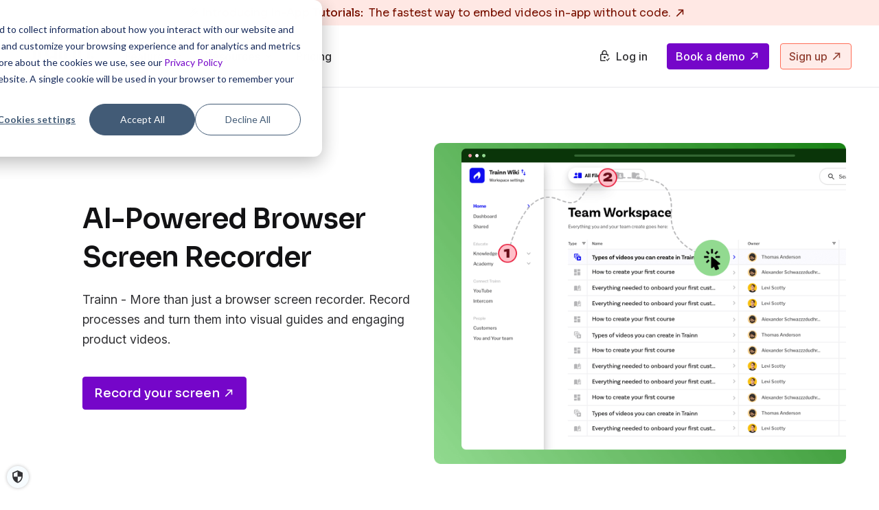

--- FILE ---
content_type: text/html
request_url: https://trainn.co/aitools/browser-screen-recorder/
body_size: 90044
content:
<!doctype html>
<html data-n-head-ssr lang="en" data-n-head="%7B%22lang%22:%7B%22ssr%22:%22en%22%7D%7D">
  <head>
    <meta data-n-head="ssr" charset="utf-8"><meta data-n-head="ssr" name="viewport" content="width=device-width,initial-scale=1"><meta data-n-head="ssr" data-hid="og:site_name" property="og:site_name" content="Trainn"><meta data-n-head="ssr" data-hid="og:type" property="og:type" content="website"><meta data-n-head="ssr" data-hid="og:image" property="og:image" content="https://trainn.co/og_image.png"><meta data-n-head="ssr" data-hid="twitter:image" name="twitter:image" content="https://trainn.co/og_image.png"><meta data-n-head="ssr" data-hid="twitter:card" name="twitter:card" content="summary"><meta data-n-head="ssr" data-hid="description" name="description" content="Trainn's Browser Screen Recorder lets you quickly capture your screen, break down processes step by step, highlight critical instructions, customize, and share."><meta data-n-head="ssr" data-hid="og:title" property="og:title" content="Trainn's AI-Powered Browser Screen Recorder For Easy Training"><meta data-n-head="ssr" data-hid="og:description" property="og:description" content="Trainn's Browser Screen Recorder lets you quickly capture your screen, break down processes step by step, highlight critical instructions, customize, and share."><meta data-n-head="ssr" data-hid="og:url" property="og:url" content="https://trainn.co/aitools/browser-screen-recorder/"><meta data-n-head="ssr" data-hid="twitter:title" name="twitter:title" content="Trainn's AI-Powered Browser Screen Recorder For Easy Training"><meta data-n-head="ssr" data-hid="twitter:description" name="twitter:description" content="Trainn's Browser Screen Recorder lets you quickly capture your screen, break down processes step by step, highlight critical instructions, customize, and share."><title>Trainn's AI-Powered Browser Screen Recorder For Easy Training</title><link data-n-head="ssr" rel="icon" type="image/x-icon" href="/favicon.png"><link data-n-head="ssr" rel="preconnect" href="https://fonts.googleapis.com" crossorigin="anonymous"><link data-n-head="ssr" rel="preconnect" href="https://fonts.gstatic.com" crossorigin="anonymous"><link data-n-head="ssr" rel="preconnect" href="https://use.typekit.net" crossorigin="anonymous"><link data-n-head="ssr" rel="preload" href="https://use.typekit.net/mhh0kdm.css" as="style"><link data-n-head="ssr" rel="preload" href="https://use.typekit.net/bel3tpp.css" as="style"><link data-n-head="ssr" rel="stylesheet" href="https://fonts.googleapis.com/css2?family=Inter:ital,opsz,wght@0,14..32,100..900;1,14..32,100..900&display=swap"><link data-n-head="ssr" rel="stylesheet" href="https://fonts.googleapis.com/css2?family=Sora:wght@100..800&display=swap"><link data-n-head="ssr" rel="canonical" href="https://trainn.co/aitools/browser-screen-recorder/"><script data-n-head="ssr" src="//js.hs-scripts.com/21366891.js" async defer id="hs-script-loader"></script><script data-n-head="ssr" type="application/ld+json">{
          "@context": "https://schema.org",
          "@type": "Organization",
          "@id": "https://trainn.co/#organization",
          "name": "Trainn",
          "url": "https://trainn.co/",
          "address": {
            "@type":"PostalAddress",
            "streetAddress":"909 Rose Avenue, Suite 950",
            "addressLocality":"North Bethesda",
            "addressRegion":"Maryland",
            "postalCode":"20852",
            "addressCountry":"United States of America"
          },
          "logo": {
            "@type": "ImageObject",
            "@id": "https://trainn.co/#logo",
            "url": "https://trainn.co/_nuxt/img/cb-trainn-logo.fcd5d1c.svg",
            "width": 108,
            "height": 53
          },
          "sameAs": [
            "https://www.linkedin.com/company/trainn/"
          ],
          "knowsAbout": [
          "SaaS",
            "Customer success",
            "Customer education",
            "Customer onboarding",
            "Customer training",
            "Customer enablement",
            "Product adoption",
            "Churn reduction",
            "Customer retention",
            "Customer satisfaction",
            "AI video creation",
            "LMS",
            "LMS content creation",
            "LMS Course creation"
            ]
        }</script><script data-n-head="ssr" data-hid="gtm-script">window._gtm_init||(window._gtm_init=1,function(t,e,n,o,a){t[n]=1==t[n]||"yes"==e[n]||1==e[n]||1==e.msDoNotTrack||t[o]&&t[o][a]&&t[o][a]()?1:0}(window,navigator,"doNotTrack","external","msTrackingProtectionEnabled"),function(o,a,i,r,g){o[g]={},o._gtm_inject=function(t){var e,n;o.doNotTrack||o[g][t]||(o[g][t]=1,o[r]=o[r]||[],o[r].push({"gtm.start":(new Date).getTime(),event:"gtm.js"}),e=a.getElementsByTagName(i)[0],(n=a.createElement(i)).defer=!0,n.src="https://www.googletagmanager.com/gtm.js?id="+t,e.parentNode.insertBefore(n,e))},o._gtm_inject("GTM-W6SVPD29")}(window,document,"script","dataLayer","_gtm_ids"))</script><link rel="modulepreload" href="/_nuxt/2182cce.modern.js" as="script"><link rel="modulepreload" href="/_nuxt/97e0a43.modern.js" as="script"><link rel="modulepreload" href="/_nuxt/90e1e39.modern.js" as="script"><link rel="modulepreload" href="/_nuxt/cd72c73.modern.js" as="script"><link rel="modulepreload" href="/_nuxt/cd4c679.modern.js" as="script"><link rel="modulepreload" href="/_nuxt/dd71fb4.modern.js" as="script"><link rel="modulepreload" href="/_nuxt/4f0dcb3.modern.js" as="script"><style data-vue-ssr-id="d706d280:0 7e71aa4c:0 7e71aa4c:1 7e71aa4c:2 6b0329d2:0 b8d2539e:0 1b044856:0 18ea4401:0 6a92c8f6:0 0716ad16:0 43f95643:0">*,:after,:before{--tw-translate-x:0;--tw-translate-y:0;--tw-rotate:0;--tw-skew-x:0;--tw-skew-y:0;--tw-scale-x:1;--tw-scale-y:1;--tw-transform:translateX(var(--tw-translate-x)) translateY(var(--tw-translate-y)) rotate(var(--tw-rotate)) skewX(var(--tw-skew-x)) skewY(var(--tw-skew-y)) scaleX(var(--tw-scale-x)) scaleY(var(--tw-scale-y));--tw-ring-offset-shadow:0 0 transparent;--tw-ring-shadow:0 0 transparent;--tw-shadow:0 0 transparent;--tw-ring-inset:var(--tw-empty, );/*!*//*!*/--tw-ring-offset-width:0px;--tw-ring-offset-color:#fff;--tw-ring-color:rgba(59,130,246,.5);--tw-ring-offset-shadow:0 0 #0000;--tw-ring-shadow:0 0 #0000;--tw-shadow:0 0 #0000;--tw-backdrop-blur:var(--tw-empty, );/*!*//*!*/--tw-backdrop-brightness:var(--tw-empty, );/*!*//*!*/--tw-backdrop-contrast:var(--tw-empty, );/*!*//*!*/--tw-backdrop-grayscale:var(--tw-empty, );/*!*//*!*/--tw-backdrop-hue-rotate:var(--tw-empty, );/*!*//*!*/--tw-backdrop-invert:var(--tw-empty, );/*!*//*!*/--tw-backdrop-opacity:var(--tw-empty, );/*!*//*!*/--tw-backdrop-saturate:var(--tw-empty, );/*!*//*!*/--tw-backdrop-sepia:var(--tw-empty, );/*!*//*!*/--tw-backdrop-filter:var(--tw-backdrop-blur) var(--tw-backdrop-brightness) var(--tw-backdrop-contrast) var(--tw-backdrop-grayscale) var(--tw-backdrop-hue-rotate) var(--tw-backdrop-invert) var(--tw-backdrop-opacity) var(--tw-backdrop-saturate) var(--tw-backdrop-sepia);border-color:currentColor}.rc-sr-only{clip:rect(0,0,0,0);border-width:0;height:1px;margin:-1px;overflow:hidden;padding:0;position:absolute;white-space:nowrap;width:1px}.rc-fixed{position:fixed}.rc-absolute{position:absolute}.rc-relative{position:relative}.rc-inset-0{bottom:0;left:0;right:0;top:0}.rc-top-full{top:100%}.rc-left-auto{left:auto}.rc-right-0{right:0}.rc-left-2{left:.5rem}.rc-top-2{top:.5rem}.rc-z-50{z-index:50}.rc-mx-auto{margin-left:auto;margin-right:auto}.rc-mb-4{margin-bottom:1rem}.rc-mt-8{margin-top:2rem}.rc-mb-3{margin-bottom:.75rem}.rc-ml-4{margin-left:1rem}.rc-mt-4{margin-top:1rem}.rc-mb-1{margin-bottom:.25rem}.rc-mt-0{margin-top:0}.rc-mb-2{margin-bottom:.5rem}.rc-ml-2{margin-left:.5rem}.rc-mt-2{margin-top:.5rem}.rc-mb-6{margin-bottom:1.5rem}.rc-flex{display:flex}.rc-grid{display:grid}.rc-h-screen{height:100vh}.rc-h-full{height:100%}.rc-h-8{height:2rem}.rc-h-4{height:1rem}.rc-h-6{height:1.5rem}.rc-h-16{height:4rem}.rc-max-h-\[90vh\]{max-height:90vh}.rc-min-h-screen{min-height:100vh}.rc-w-\[90\%\]{width:90%}.rc-w-full{width:100%}.rc-w-4{width:1rem}.rc-w-8{width:2rem}.rc-w-6{width:1.5rem}.rc-min-w-\[280px\]{min-width:280px}.rc-max-w-xs{max-width:20rem}.rc-max-w-3xl{max-width:48rem}.rc-flex-1{flex:1 1 0%}.rc--rotate-180{--tw-rotate:-180deg}.rc--rotate-180,.rc-rotate-180{transform:var(--tw-transform)}.rc-rotate-180{--tw-rotate:180deg}.rc-cursor-pointer{cursor:pointer}.rc-resize-none{resize:none}.rc-grid-cols-6{grid-template-columns:repeat(6,minmax(0,1fr))}.rc-grid-cols-9{grid-template-columns:repeat(9,minmax(0,1fr))}.rc-flex-col{flex-direction:column}.rc-items-center{align-items:center}.rc-justify-center{justify-content:center}.rc-justify-between{justify-content:space-between}.rc-gap-2{gap:.5rem}.rc-gap-3{gap:.75rem}.rc-gap-1{gap:.25rem}.rc-space-y-6>:not([hidden])~:not([hidden]){--tw-space-y-reverse:0;margin-bottom:0;margin-bottom:calc(1.5rem*var(--tw-space-y-reverse));margin-top:1.5rem;margin-top:calc(1.5rem*(1 - var(--tw-space-y-reverse)))}.rc-space-y-2>:not([hidden])~:not([hidden]){--tw-space-y-reverse:0;margin-bottom:0;margin-bottom:calc(.5rem*var(--tw-space-y-reverse));margin-top:.5rem;margin-top:calc(.5rem*(1 - var(--tw-space-y-reverse)))}.rc-overflow-hidden{overflow:hidden}.rc-overflow-y-auto{overflow-y:auto}.rc-rounded-lg{border-radius:.5rem}.rc-rounded-\[20px\]{border-radius:20px}.rc-rounded{border-radius:.25rem}.rc-rounded-xl{border-radius:.75rem}.rc-rounded-full{border-radius:9999px}.rc-border{border-width:1px}.rc-border-2{border-width:2px}.rc-border-0{border-width:0}.rc-border-b{border-bottom-width:1px}.rc-bg-white{--tw-bg-opacity:1;background-color:#fff;background-color:rgba(255,255,255,var(--tw-bg-opacity))}.rc-bg-\[rgba\(162\,193\,196\,0\.60\)\]{background-color:rgba(162,193,196,.6)}.rc-bg-orange-500{--tw-bg-opacity:1;background-color:#f30;background-color:rgba(255,51,0,var(--tw-bg-opacity))}.rc-bg-opacity-50{--tw-bg-opacity:0.5}.rc-bg-opacity-20{--tw-bg-opacity:0.2}.rc-bg-cover{background-size:cover}.rc-bg-center{background-position:50%}.rc-object-contain{-o-object-fit:contain;object-fit:contain}.rc-p-2{padding:.5rem}.rc-p-1{padding:.25rem}.rc-p-4{padding:1rem}.rc-p-2\.5{padding:.625rem}.rc-py-5{padding-bottom:1.25rem;padding-top:1.25rem}.rc-px-4{padding-left:1rem;padding-right:1rem}.rc-py-3{padding-bottom:.75rem;padding-top:.75rem}.rc-px-8{padding-left:2rem;padding-right:2rem}.rc-text-center{text-align:center}.rc-font-sora{font-family:Sora,sans-serif}.rc-text-3xl{font-size:24px;line-height:36px}.rc-text-lg{font-size:18px;line-height:26px}.rc-text-sm{font-size:14px;line-height:20px}.rc-text-base{font-size:16px;line-height:24px}.rc-text-xs{font-size:12px;line-height:18px}.rc-text-\[10px\]{font-size:10px}.rc-text-5xl{font-size:32px;line-height:42px}.rc-font-bold{font-weight:700}.rc-font-medium{font-weight:500}.rc-font-semibold{font-weight:600}.rc-uppercase{text-transform:uppercase}.rc-text-white{--tw-text-opacity:1;color:#fff;color:rgba(255,255,255,var(--tw-text-opacity))}.rc-text-lime-500{--tw-text-opacity:1;color:#bff90b;color:rgba(191,249,11,var(--tw-text-opacity))}.rc-opacity-80{opacity:.8}.rc-shadow-lg{--tw-shadow:0px 10px 36px rgba(1,34,45,.1);box-shadow:0 0 transparent,0 0 transparent,0 10px 36px rgba(1,34,45,.1);box-shadow:var(--tw-ring-offset-shadow,0 0 transparent),var(--tw-ring-shadow,0 0 transparent),var(--tw-shadow)}.rc-shadow-2xl{--tw-shadow:0px 18px 36px rgba(1,34,45,.1);box-shadow:0 0 transparent,0 0 transparent,0 18px 36px rgba(1,34,45,.1);box-shadow:var(--tw-ring-offset-shadow,0 0 transparent),var(--tw-ring-shadow,0 0 transparent),var(--tw-shadow)}.rc-ring{--tw-ring-offset-shadow:var(--tw-ring-inset) 0 0 0 var(--tw-ring-offset-width) var(--tw-ring-offset-color);--tw-ring-shadow:var(--tw-ring-inset) 0 0 0 calc(3px + var(--tw-ring-offset-width)) var(--tw-ring-color);box-shadow:var(--tw-ring-inset) 0 0 0 var(--tw-ring-offset-width) var(--tw-ring-offset-color),var(--tw-ring-inset) 0 0 0 calc(3px + var(--tw-ring-offset-width)) var(--tw-ring-color),0 0 transparent;box-shadow:var(--tw-ring-offset-shadow),var(--tw-ring-shadow),var(--tw-shadow,0 0 transparent)}.rc-ring-2{--tw-ring-offset-shadow:var(--tw-ring-inset) 0 0 0 var(--tw-ring-offset-width) var(--tw-ring-offset-color);--tw-ring-shadow:var(--tw-ring-inset) 0 0 0 calc(2px + var(--tw-ring-offset-width)) var(--tw-ring-color);box-shadow:var(--tw-ring-inset) 0 0 0 var(--tw-ring-offset-width) var(--tw-ring-offset-color),var(--tw-ring-inset) 0 0 0 calc(2px + var(--tw-ring-offset-width)) var(--tw-ring-color),0 0 transparent;box-shadow:var(--tw-ring-offset-shadow),var(--tw-ring-shadow),var(--tw-shadow,0 0 transparent)}.rc-ring-offset-\[-2px\]{--tw-ring-offset-width:-2px}.rc-backdrop-blur-\[10px\]{--tw-backdrop-blur:blur(10px)}.rc-backdrop-blur-\[10px\],.rc-backdrop-blur-sm{-webkit-backdrop-filter:var(--tw-backdrop-filter);backdrop-filter:var(--tw-backdrop-filter)}.rc-backdrop-blur-sm{--tw-backdrop-blur:blur(4px)}.rc-transition-all{transition-duration:.15s;transition-property:all;transition-timing-function:cubic-bezier(.4,0,.2,1)}.rc-transition-colors{transition-duration:.15s;transition-property:background-color,border-color,color,fill,stroke;transition-timing-function:cubic-bezier(.4,0,.2,1)}.rc-duration-200{transition-duration:.2s}.hover\:rc-scale-105:hover{--tw-scale-x:1.05;--tw-scale-y:1.05;transform:var(--tw-transform)}.disabled\:rc-cursor-not-allowed:disabled{cursor:not-allowed}.disabled\:rc-opacity-90:disabled{opacity:.9}*{outline-width:0!important}*,:after,:before{box-sizing:border-box}body{-ms-text-size-adjust:100%;-webkit-text-size-adjust:100%;-moz-osx-font-smoothing:grayscale;-webkit-font-smoothing:antialiased;background:#fff;color:#313134;font-family:inter;font-size:14px;font-weight:500;line-height:1.4;margin:0;min-height:100vh;min-width:320px;padding:0;position:relative}article,aside,details,figcaption,figure,footer,header,main,menu,nav,section,summary{display:block}audio,canvas,progress,video{display:inline-block}audio:not([controls]){display:none;height:0}progress{vertical-align:baseline}[hidden],template{display:none}img{border-width:0}svg:not(:root){overflow:hidden}hr,iframe{border-width:0}hr{background-color:#edecf4;height:1px;overflow:visible}[draggable]{-khtml-user-drag:element;-webkit-user-drag:element;-moz-user-select:none;-webkit-user-select:none;user-select:none}h1{font-size:64px;font-weight:600;margin-bottom:12px;margin-top:0}h1:not(:first-of-type){margin-top:24px}h2{font-size:36px;font-weight:600;margin-bottom:12px;margin-top:0}h2:not(:first-of-type){margin-top:24px}h3{font-size:24px;font-weight:700;margin-bottom:12px;margin-top:0}h3:not(:first-of-type){margin-top:24px}h4{font-size:21px;font-weight:700;margin-bottom:12px;margin-top:0}h4:not(:first-of-type){margin-top:24px}h5{font-size:18px;font-weight:600;margin-bottom:8px;margin-top:0}h5:not(:first-of-type){margin-top:24px}h6{font-size:16px;font-weight:600;margin-bottom:8px;margin-top:0}h6:not(:first-of-type){margin-top:24px}p:not(:last-child){margin-bottom:12px}a{background-color:transparent;color:#7506c9;cursor:pointer;-webkit-text-decoration:none;text-decoration:none}a:focus,a:hover{color:#3b0366}abbr[title]{border-bottom:none;text-decoration:underline;-webkit-text-decoration:underline dotted;text-decoration:underline dotted}b,strong{font-weight:inherit;font-weight:700}dfn{font-style:italic}mark{background-color:#ff0;color:#000}small{font-size:12px}sub,sup{font-size:10px;line-height:0;position:relative;vertical-align:baseline}sub{bottom:-.25em}sup{top:-.5em}code,kbd,pre,samp{background-color:transparent;border-radius:0;border-width:0;color:inherit;font-family:Lucida Sans Typewriter,Lucida Typewriter,monospace;font-size:inherit;line-height:inherit;margin:0;padding:0}ol,ul{list-style-type:none;margin:0}dl{display:block;margin:0}dt{font-weight:600}table{border-collapse:collapse;border-spacing:0}td,th{border-width:0}button,input,select,textarea{font:inherit}optgroup{font-weight:600}label{font-weight:400;margin-bottom:0}button,input,select{overflow:visible}[type=button],[type=reset],[type=submit],button{cursor:pointer}[disabled]{cursor:default}[type=reset],[type=submit],button,html [type=button]{-webkit-appearance:button}button::-moz-focus-inner,input::-moz-focus-inner{border:0;padding:0}button:-moz-focusring,input:-moz-focusring{outline:1px dotted ButtonText}input[type=number]::-webkit-inner-spin-button,input[type=number]::-webkit-outer-spin-button{-webkit-appearance:none!important;margin:0!important}input[type=number]{-moz-appearance:textfield!important}input[type=password]{font-family:Helvetica,Arial,Sans-Serif}::-webkit-input-placeholder{color:#666077!important;font-style:normal!important}:-moz-placeholder,::-moz-placeholder{color:#666077!important;font-style:normal!important}:-ms-input-placeholder{color:#666077!important;font-style:normal!important}fieldset{border-width:0}legend{color:inherit;display:table;max-width:100%;white-space:normal}textarea{overflow:auto;resize:vertical}.wf-loading .material-icons{visibility:hidden}.italic,em,i{font-family:inter;font-style:italic;font-variation-settings:"ital" 1}@font-face{font-display:swap;font-family:indie-flower;font-style:normal;font-weight:400;src:url(/_nuxt/fonts/IndieFlower-Regular.599d265.ttf) format("truetype")}.t-button{align-items:center;background-color:transparent;background-repeat:no-repeat;border-radius:8px;border-width:0;color:#48484a;cursor:pointer;display:inline-block;display:inline-flex;font-size:16px;font-weight:600;height:48px;justify-content:center;line-height:46px;padding:0 16px;position:relative;text-align:center;-webkit-text-decoration:none!important;text-decoration:none!important;transition:background-color .2s,box-shadow .2s;vertical-align:middle;white-space:nowrap}.t-button>*{display:inline-block;line-height:normal;vertical-align:middle}.t-button>*+*{margin-left:4px}.t-button:not(:disabled):hover{border-color:#48484a}.t-button:disabled{box-shadow:none!important;cursor:not-allowed;opacity:.5;pointer-events:none}.t-button--action{background:0 0!important;border:none!important;border-radius:0!important;box-shadow:none!important;display:inline-flex;height:auto;line-height:1.4;margin:0;min-height:auto;min-width:auto;padding:0!important;width:auto}.t-button--action:disabled{color:#666077}.t-button--outline,.t-button--subtle{box-shadow:none!important}.t-button--xsmall{font-size:14px;height:36px;line-height:34px;padding:0 12px}.t-button--small{height:40px;line-height:38px;padding:0 12px}.t-button--medium{font-size:18px;height:56px;padding:0 24px}.t-button--large{font-size:21px;height:70px;padding:0 24px}.t-button--fluid{width:100%!important}.t-button--standard{background-color:#fff;border:1px solid #ccc}.t-button--boxed{border-radius:4px;font-weight:500}.t-button--primary{background-color:#7506c9;background-image:none;border:1px solid #7506c9;color:#fff;font-family:sora}.t-button--primary:not(:disabled):hover{background-color:#6705b0;border:1px solid #7506c9;box-shadow:0 3px 5px rgba(0,0,0,.12);color:#fff}.t-button--primary:not(:disabled):active{background-color:#580597;box-shadow:none;color:#fff}.t-button--primary:disabled{box-shadow:none!important;cursor:not-allowed;opacity:.5;pointer-events:none}.t-button--primary .t-button__loader{color:#fff}.t-button--primary-ghost{background-color:#fff;background-image:none;border:1px solid #7506c9;color:#7506c9;font-family:sora}.t-button--primary-ghost:not(:disabled):hover{background-color:#7506c9;border:1px solid #7506c9;box-shadow:0 3px 5px rgba(0,0,0,.12);color:#fff}.t-button--primary-ghost:not(:disabled):active{background-color:#e6e6e6;box-shadow:none;color:#fff}.t-button--primary-ghost:disabled{box-shadow:none!important;cursor:not-allowed;opacity:.5;pointer-events:none}.t-button--primary-ghost .t-button__loader{color:#7506c9}.t-button--secondary{background-color:#c9ecff;background-image:none;border:1px solid #c9ecff;font-family:sora}.t-button--secondary:not(:disabled):hover{background-color:#c9ecff;border:1px solid #c9ecff;box-shadow:0 3px 5px rgba(0,0,0,.12)}.t-button--secondary:not(:disabled):active{background-color:#96daff;box-shadow:none}.t-button--secondary:disabled{box-shadow:none!important;cursor:not-allowed;opacity:.5;pointer-events:none}.t-button--danger{background-color:#fff;background-image:none;border:1px solid #da5f5f;color:#da5f5f;font-family:sora}.t-button--danger:not(:disabled):hover{background-color:#da5f5f;border:1px solid #da5f5f;box-shadow:0 3px 5px rgba(0,0,0,.12);color:#fff}.t-button--danger:not(:disabled):active{background-color:#e6e6e6;box-shadow:none;color:#fff}.t-button--danger:disabled{box-shadow:none!important;cursor:not-allowed;opacity:.5;pointer-events:none}.t-button--danger .t-button__loader{color:#da5f5f}.t-button--success{background-image:none;font-family:sora}.t-button--success,.t-button--success:not(:disabled):hover{background-color:#83deb3;border:1px solid #83deb3;color:#fff}.t-button--success:not(:disabled):hover{box-shadow:0 3px 5px rgba(0,0,0,.12)}.t-button--success:not(:disabled):active{background-color:#5bd39a;box-shadow:none;color:#fff}.t-button--success:disabled{box-shadow:none!important;cursor:not-allowed;opacity:.5;pointer-events:none}.t-button--success .t-button__loader{color:#fff}.t-button--subtle{background-color:#edecf4;background-image:none;border:1px;font-family:sora}.t-button--subtle:not(:disabled):hover{background-color:#edecf4;border:1px;box-shadow:0 3px 5px rgba(0,0,0,.12)}.t-button--subtle:not(:disabled):active{background-color:#cecce1;box-shadow:none}.t-button--subtle:disabled{box-shadow:none!important;cursor:not-allowed;opacity:.5;pointer-events:none}.t-button--loading{color:transparent!important;cursor:not-allowed;pointer-events:none}.t-button--vertical{flex-direction:column}.t-button--vertical>*{display:inline-block;line-height:normal;vertical-align:middle}.t-button--vertical>*+*{margin-left:0;margin-top:12px}.t-button__loader{color:#313134;left:0;position:absolute;right:0}@font-face{font-display:swap;font-family:"Material Design Icons";font-style:normal;font-weight:400;src:url(/_nuxt/fonts/materialdesignicons-webfont.e044ed2.eot);src:url(/_nuxt/fonts/materialdesignicons-webfont.e044ed2.eot?#iefix&v=6.5.95) format("embedded-opentype"),url(/_nuxt/fonts/materialdesignicons-webfont.606b164.woff2) format("woff2"),url(/_nuxt/fonts/materialdesignicons-webfont.5dff34d.woff) format("woff"),url(/_nuxt/fonts/materialdesignicons-webfont.5d42b4e.ttf) format("truetype")}.mdi-set,.mdi:before{-webkit-font-smoothing:antialiased;-moz-osx-font-smoothing:grayscale;display:inline-block;font:normal normal normal 24px/1 "Material Design Icons";font-size:inherit;line-height:inherit;text-rendering:auto}.mdi-ab-testing:before{content:"\F01C9"}.mdi-abacus:before{content:"\F16E0"}.mdi-abjad-arabic:before{content:"\F1328"}.mdi-abjad-hebrew:before{content:"\F1329"}.mdi-abugida-devanagari:before{content:"\F132A"}.mdi-abugida-thai:before{content:"\F132B"}.mdi-access-point:before{content:"\F0003"}.mdi-access-point-check:before{content:"\F1538"}.mdi-access-point-minus:before{content:"\F1539"}.mdi-access-point-network:before{content:"\F0002"}.mdi-access-point-network-off:before{content:"\F0BE1"}.mdi-access-point-off:before{content:"\F1511"}.mdi-access-point-plus:before{content:"\F153A"}.mdi-access-point-remove:before{content:"\F153B"}.mdi-account:before{content:"\F0004"}.mdi-account-alert:before{content:"\F0005"}.mdi-account-alert-outline:before{content:"\F0B50"}.mdi-account-arrow-down:before{content:"\F1868"}.mdi-account-arrow-down-outline:before{content:"\F1869"}.mdi-account-arrow-left:before{content:"\F0B51"}.mdi-account-arrow-left-outline:before{content:"\F0B52"}.mdi-account-arrow-right:before{content:"\F0B53"}.mdi-account-arrow-right-outline:before{content:"\F0B54"}.mdi-account-arrow-up:before{content:"\F1867"}.mdi-account-arrow-up-outline:before{content:"\F186A"}.mdi-account-box:before{content:"\F0006"}.mdi-account-box-multiple:before{content:"\F0934"}.mdi-account-box-multiple-outline:before{content:"\F100A"}.mdi-account-box-outline:before{content:"\F0007"}.mdi-account-cancel:before{content:"\F12DF"}.mdi-account-cancel-outline:before{content:"\F12E0"}.mdi-account-cash:before{content:"\F1097"}.mdi-account-cash-outline:before{content:"\F1098"}.mdi-account-check:before{content:"\F0008"}.mdi-account-check-outline:before{content:"\F0BE2"}.mdi-account-child:before{content:"\F0A89"}.mdi-account-child-circle:before{content:"\F0A8A"}.mdi-account-child-outline:before{content:"\F10C8"}.mdi-account-circle:before{content:"\F0009"}.mdi-account-circle-outline:before{content:"\F0B55"}.mdi-account-clock:before{content:"\F0B56"}.mdi-account-clock-outline:before{content:"\F0B57"}.mdi-account-cog:before{content:"\F1370"}.mdi-account-cog-outline:before{content:"\F1371"}.mdi-account-convert:before{content:"\F000A"}.mdi-account-convert-outline:before{content:"\F1301"}.mdi-account-cowboy-hat:before{content:"\F0E9B"}.mdi-account-cowboy-hat-outline:before{content:"\F17F3"}.mdi-account-details:before{content:"\F0631"}.mdi-account-details-outline:before{content:"\F1372"}.mdi-account-edit:before{content:"\F06BC"}.mdi-account-edit-outline:before{content:"\F0FFB"}.mdi-account-eye:before{content:"\F0420"}.mdi-account-eye-outline:before{content:"\F127B"}.mdi-account-filter:before{content:"\F0936"}.mdi-account-filter-outline:before{content:"\F0F9D"}.mdi-account-group:before{content:"\F0849"}.mdi-account-group-outline:before{content:"\F0B58"}.mdi-account-hard-hat:before{content:"\F05B5"}.mdi-account-heart:before{content:"\F0899"}.mdi-account-heart-outline:before{content:"\F0BE3"}.mdi-account-injury:before{content:"\F1815"}.mdi-account-injury-outline:before{content:"\F1816"}.mdi-account-key:before{content:"\F000B"}.mdi-account-key-outline:before{content:"\F0BE4"}.mdi-account-lock:before{content:"\F115E"}.mdi-account-lock-open:before{content:"\F1960"}.mdi-account-lock-open-outline:before{content:"\F1961"}.mdi-account-lock-outline:before{content:"\F115F"}.mdi-account-minus:before{content:"\F000D"}.mdi-account-minus-outline:before{content:"\F0AEC"}.mdi-account-multiple:before{content:"\F000E"}.mdi-account-multiple-check:before{content:"\F08C5"}.mdi-account-multiple-check-outline:before{content:"\F11FE"}.mdi-account-multiple-minus:before{content:"\F05D3"}.mdi-account-multiple-minus-outline:before{content:"\F0BE5"}.mdi-account-multiple-outline:before{content:"\F000F"}.mdi-account-multiple-plus:before{content:"\F0010"}.mdi-account-multiple-plus-outline:before{content:"\F0800"}.mdi-account-multiple-remove:before{content:"\F120A"}.mdi-account-multiple-remove-outline:before{content:"\F120B"}.mdi-account-music:before{content:"\F0803"}.mdi-account-music-outline:before{content:"\F0CE9"}.mdi-account-network:before{content:"\F0011"}.mdi-account-network-outline:before{content:"\F0BE6"}.mdi-account-off:before{content:"\F0012"}.mdi-account-off-outline:before{content:"\F0BE7"}.mdi-account-outline:before{content:"\F0013"}.mdi-account-plus:before{content:"\F0014"}.mdi-account-plus-outline:before{content:"\F0801"}.mdi-account-question:before{content:"\F0B59"}.mdi-account-question-outline:before{content:"\F0B5A"}.mdi-account-reactivate:before{content:"\F152B"}.mdi-account-reactivate-outline:before{content:"\F152C"}.mdi-account-remove:before{content:"\F0015"}.mdi-account-remove-outline:before{content:"\F0AED"}.mdi-account-search:before{content:"\F0016"}.mdi-account-search-outline:before{content:"\F0935"}.mdi-account-settings:before{content:"\F0630"}.mdi-account-settings-outline:before{content:"\F10C9"}.mdi-account-star:before{content:"\F0017"}.mdi-account-star-outline:before{content:"\F0BE8"}.mdi-account-supervisor:before{content:"\F0A8B"}.mdi-account-supervisor-circle:before{content:"\F0A8C"}.mdi-account-supervisor-circle-outline:before{content:"\F14EC"}.mdi-account-supervisor-outline:before{content:"\F112D"}.mdi-account-switch:before{content:"\F0019"}.mdi-account-switch-outline:before{content:"\F04CB"}.mdi-account-sync:before{content:"\F191B"}.mdi-account-sync-outline:before{content:"\F191C"}.mdi-account-tie:before{content:"\F0CE3"}.mdi-account-tie-hat:before{content:"\F1898"}.mdi-account-tie-hat-outline:before{content:"\F1899"}.mdi-account-tie-outline:before{content:"\F10CA"}.mdi-account-tie-voice:before{content:"\F1308"}.mdi-account-tie-voice-off:before{content:"\F130A"}.mdi-account-tie-voice-off-outline:before{content:"\F130B"}.mdi-account-tie-voice-outline:before{content:"\F1309"}.mdi-account-voice:before{content:"\F05CB"}.mdi-account-voice-off:before{content:"\F0ED4"}.mdi-account-wrench:before{content:"\F189A"}.mdi-account-wrench-outline:before{content:"\F189B"}.mdi-adjust:before{content:"\F001A"}.mdi-advertisements:before{content:"\F192A"}.mdi-advertisements-off:before{content:"\F192B"}.mdi-air-conditioner:before{content:"\F001B"}.mdi-air-filter:before{content:"\F0D43"}.mdi-air-horn:before{content:"\F0DAC"}.mdi-air-humidifier:before{content:"\F1099"}.mdi-air-humidifier-off:before{content:"\F1466"}.mdi-air-purifier:before{content:"\F0D44"}.mdi-airbag:before{content:"\F0BE9"}.mdi-airballoon:before{content:"\F001C"}.mdi-airballoon-outline:before{content:"\F100B"}.mdi-airplane:before{content:"\F001D"}.mdi-airplane-alert:before{content:"\F187A"}.mdi-airplane-check:before{content:"\F187B"}.mdi-airplane-clock:before{content:"\F187C"}.mdi-airplane-cog:before{content:"\F187D"}.mdi-airplane-edit:before{content:"\F187E"}.mdi-airplane-landing:before{content:"\F05D4"}.mdi-airplane-marker:before{content:"\F187F"}.mdi-airplane-minus:before{content:"\F1880"}.mdi-airplane-off:before{content:"\F001E"}.mdi-airplane-plus:before{content:"\F1881"}.mdi-airplane-remove:before{content:"\F1882"}.mdi-airplane-search:before{content:"\F1883"}.mdi-airplane-settings:before{content:"\F1884"}.mdi-airplane-takeoff:before{content:"\F05D5"}.mdi-airport:before{content:"\F084B"}.mdi-alarm:before{content:"\F0020"}.mdi-alarm-bell:before{content:"\F078E"}.mdi-alarm-check:before{content:"\F0021"}.mdi-alarm-light:before{content:"\F078F"}.mdi-alarm-light-off:before{content:"\F171E"}.mdi-alarm-light-off-outline:before{content:"\F171F"}.mdi-alarm-light-outline:before{content:"\F0BEA"}.mdi-alarm-multiple:before{content:"\F0022"}.mdi-alarm-note:before{content:"\F0E71"}.mdi-alarm-note-off:before{content:"\F0E72"}.mdi-alarm-off:before{content:"\F0023"}.mdi-alarm-panel:before{content:"\F15C4"}.mdi-alarm-panel-outline:before{content:"\F15C5"}.mdi-alarm-plus:before{content:"\F0024"}.mdi-alarm-snooze:before{content:"\F068E"}.mdi-album:before{content:"\F0025"}.mdi-alert:before{content:"\F0026"}.mdi-alert-box:before{content:"\F0027"}.mdi-alert-box-outline:before{content:"\F0CE4"}.mdi-alert-circle:before{content:"\F0028"}.mdi-alert-circle-check:before{content:"\F11ED"}.mdi-alert-circle-check-outline:before{content:"\F11EE"}.mdi-alert-circle-outline:before{content:"\F05D6"}.mdi-alert-decagram:before{content:"\F06BD"}.mdi-alert-decagram-outline:before{content:"\F0CE5"}.mdi-alert-minus:before{content:"\F14BB"}.mdi-alert-minus-outline:before{content:"\F14BE"}.mdi-alert-octagon:before{content:"\F0029"}.mdi-alert-octagon-outline:before{content:"\F0CE6"}.mdi-alert-octagram:before{content:"\F0767"}.mdi-alert-octagram-outline:before{content:"\F0CE7"}.mdi-alert-outline:before{content:"\F002A"}.mdi-alert-plus:before{content:"\F14BA"}.mdi-alert-plus-outline:before{content:"\F14BD"}.mdi-alert-remove:before{content:"\F14BC"}.mdi-alert-remove-outline:before{content:"\F14BF"}.mdi-alert-rhombus:before{content:"\F11CE"}.mdi-alert-rhombus-outline:before{content:"\F11CF"}.mdi-alien:before{content:"\F089A"}.mdi-alien-outline:before{content:"\F10CB"}.mdi-align-horizontal-center:before{content:"\F11C3"}.mdi-align-horizontal-distribute:before{content:"\F1962"}.mdi-align-horizontal-left:before{content:"\F11C2"}.mdi-align-horizontal-right:before{content:"\F11C4"}.mdi-align-vertical-bottom:before{content:"\F11C5"}.mdi-align-vertical-center:before{content:"\F11C6"}.mdi-align-vertical-distribute:before{content:"\F1963"}.mdi-align-vertical-top:before{content:"\F11C7"}.mdi-all-inclusive:before{content:"\F06BE"}.mdi-all-inclusive-box:before{content:"\F188D"}.mdi-all-inclusive-box-outline:before{content:"\F188E"}.mdi-allergy:before{content:"\F1258"}.mdi-alpha:before{content:"\F002B"}.mdi-alpha-a:before{content:"\F0AEE"}.mdi-alpha-a-box:before{content:"\F0B08"}.mdi-alpha-a-box-outline:before{content:"\F0BEB"}.mdi-alpha-a-circle:before{content:"\F0BEC"}.mdi-alpha-a-circle-outline:before{content:"\F0BED"}.mdi-alpha-b:before{content:"\F0AEF"}.mdi-alpha-b-box:before{content:"\F0B09"}.mdi-alpha-b-box-outline:before{content:"\F0BEE"}.mdi-alpha-b-circle:before{content:"\F0BEF"}.mdi-alpha-b-circle-outline:before{content:"\F0BF0"}.mdi-alpha-c:before{content:"\F0AF0"}.mdi-alpha-c-box:before{content:"\F0B0A"}.mdi-alpha-c-box-outline:before{content:"\F0BF1"}.mdi-alpha-c-circle:before{content:"\F0BF2"}.mdi-alpha-c-circle-outline:before{content:"\F0BF3"}.mdi-alpha-d:before{content:"\F0AF1"}.mdi-alpha-d-box:before{content:"\F0B0B"}.mdi-alpha-d-box-outline:before{content:"\F0BF4"}.mdi-alpha-d-circle:before{content:"\F0BF5"}.mdi-alpha-d-circle-outline:before{content:"\F0BF6"}.mdi-alpha-e:before{content:"\F0AF2"}.mdi-alpha-e-box:before{content:"\F0B0C"}.mdi-alpha-e-box-outline:before{content:"\F0BF7"}.mdi-alpha-e-circle:before{content:"\F0BF8"}.mdi-alpha-e-circle-outline:before{content:"\F0BF9"}.mdi-alpha-f:before{content:"\F0AF3"}.mdi-alpha-f-box:before{content:"\F0B0D"}.mdi-alpha-f-box-outline:before{content:"\F0BFA"}.mdi-alpha-f-circle:before{content:"\F0BFB"}.mdi-alpha-f-circle-outline:before{content:"\F0BFC"}.mdi-alpha-g:before{content:"\F0AF4"}.mdi-alpha-g-box:before{content:"\F0B0E"}.mdi-alpha-g-box-outline:before{content:"\F0BFD"}.mdi-alpha-g-circle:before{content:"\F0BFE"}.mdi-alpha-g-circle-outline:before{content:"\F0BFF"}.mdi-alpha-h:before{content:"\F0AF5"}.mdi-alpha-h-box:before{content:"\F0B0F"}.mdi-alpha-h-box-outline:before{content:"\F0C00"}.mdi-alpha-h-circle:before{content:"\F0C01"}.mdi-alpha-h-circle-outline:before{content:"\F0C02"}.mdi-alpha-i:before{content:"\F0AF6"}.mdi-alpha-i-box:before{content:"\F0B10"}.mdi-alpha-i-box-outline:before{content:"\F0C03"}.mdi-alpha-i-circle:before{content:"\F0C04"}.mdi-alpha-i-circle-outline:before{content:"\F0C05"}.mdi-alpha-j:before{content:"\F0AF7"}.mdi-alpha-j-box:before{content:"\F0B11"}.mdi-alpha-j-box-outline:before{content:"\F0C06"}.mdi-alpha-j-circle:before{content:"\F0C07"}.mdi-alpha-j-circle-outline:before{content:"\F0C08"}.mdi-alpha-k:before{content:"\F0AF8"}.mdi-alpha-k-box:before{content:"\F0B12"}.mdi-alpha-k-box-outline:before{content:"\F0C09"}.mdi-alpha-k-circle:before{content:"\F0C0A"}.mdi-alpha-k-circle-outline:before{content:"\F0C0B"}.mdi-alpha-l:before{content:"\F0AF9"}.mdi-alpha-l-box:before{content:"\F0B13"}.mdi-alpha-l-box-outline:before{content:"\F0C0C"}.mdi-alpha-l-circle:before{content:"\F0C0D"}.mdi-alpha-l-circle-outline:before{content:"\F0C0E"}.mdi-alpha-m:before{content:"\F0AFA"}.mdi-alpha-m-box:before{content:"\F0B14"}.mdi-alpha-m-box-outline:before{content:"\F0C0F"}.mdi-alpha-m-circle:before{content:"\F0C10"}.mdi-alpha-m-circle-outline:before{content:"\F0C11"}.mdi-alpha-n:before{content:"\F0AFB"}.mdi-alpha-n-box:before{content:"\F0B15"}.mdi-alpha-n-box-outline:before{content:"\F0C12"}.mdi-alpha-n-circle:before{content:"\F0C13"}.mdi-alpha-n-circle-outline:before{content:"\F0C14"}.mdi-alpha-o:before{content:"\F0AFC"}.mdi-alpha-o-box:before{content:"\F0B16"}.mdi-alpha-o-box-outline:before{content:"\F0C15"}.mdi-alpha-o-circle:before{content:"\F0C16"}.mdi-alpha-o-circle-outline:before{content:"\F0C17"}.mdi-alpha-p:before{content:"\F0AFD"}.mdi-alpha-p-box:before{content:"\F0B17"}.mdi-alpha-p-box-outline:before{content:"\F0C18"}.mdi-alpha-p-circle:before{content:"\F0C19"}.mdi-alpha-p-circle-outline:before{content:"\F0C1A"}.mdi-alpha-q:before{content:"\F0AFE"}.mdi-alpha-q-box:before{content:"\F0B18"}.mdi-alpha-q-box-outline:before{content:"\F0C1B"}.mdi-alpha-q-circle:before{content:"\F0C1C"}.mdi-alpha-q-circle-outline:before{content:"\F0C1D"}.mdi-alpha-r:before{content:"\F0AFF"}.mdi-alpha-r-box:before{content:"\F0B19"}.mdi-alpha-r-box-outline:before{content:"\F0C1E"}.mdi-alpha-r-circle:before{content:"\F0C1F"}.mdi-alpha-r-circle-outline:before{content:"\F0C20"}.mdi-alpha-s:before{content:"\F0B00"}.mdi-alpha-s-box:before{content:"\F0B1A"}.mdi-alpha-s-box-outline:before{content:"\F0C21"}.mdi-alpha-s-circle:before{content:"\F0C22"}.mdi-alpha-s-circle-outline:before{content:"\F0C23"}.mdi-alpha-t:before{content:"\F0B01"}.mdi-alpha-t-box:before{content:"\F0B1B"}.mdi-alpha-t-box-outline:before{content:"\F0C24"}.mdi-alpha-t-circle:before{content:"\F0C25"}.mdi-alpha-t-circle-outline:before{content:"\F0C26"}.mdi-alpha-u:before{content:"\F0B02"}.mdi-alpha-u-box:before{content:"\F0B1C"}.mdi-alpha-u-box-outline:before{content:"\F0C27"}.mdi-alpha-u-circle:before{content:"\F0C28"}.mdi-alpha-u-circle-outline:before{content:"\F0C29"}.mdi-alpha-v:before{content:"\F0B03"}.mdi-alpha-v-box:before{content:"\F0B1D"}.mdi-alpha-v-box-outline:before{content:"\F0C2A"}.mdi-alpha-v-circle:before{content:"\F0C2B"}.mdi-alpha-v-circle-outline:before{content:"\F0C2C"}.mdi-alpha-w:before{content:"\F0B04"}.mdi-alpha-w-box:before{content:"\F0B1E"}.mdi-alpha-w-box-outline:before{content:"\F0C2D"}.mdi-alpha-w-circle:before{content:"\F0C2E"}.mdi-alpha-w-circle-outline:before{content:"\F0C2F"}.mdi-alpha-x:before{content:"\F0B05"}.mdi-alpha-x-box:before{content:"\F0B1F"}.mdi-alpha-x-box-outline:before{content:"\F0C30"}.mdi-alpha-x-circle:before{content:"\F0C31"}.mdi-alpha-x-circle-outline:before{content:"\F0C32"}.mdi-alpha-y:before{content:"\F0B06"}.mdi-alpha-y-box:before{content:"\F0B20"}.mdi-alpha-y-box-outline:before{content:"\F0C33"}.mdi-alpha-y-circle:before{content:"\F0C34"}.mdi-alpha-y-circle-outline:before{content:"\F0C35"}.mdi-alpha-z:before{content:"\F0B07"}.mdi-alpha-z-box:before{content:"\F0B21"}.mdi-alpha-z-box-outline:before{content:"\F0C36"}.mdi-alpha-z-circle:before{content:"\F0C37"}.mdi-alpha-z-circle-outline:before{content:"\F0C38"}.mdi-alphabet-aurebesh:before{content:"\F132C"}.mdi-alphabet-cyrillic:before{content:"\F132D"}.mdi-alphabet-greek:before{content:"\F132E"}.mdi-alphabet-latin:before{content:"\F132F"}.mdi-alphabet-piqad:before{content:"\F1330"}.mdi-alphabet-tengwar:before{content:"\F1337"}.mdi-alphabetical:before{content:"\F002C"}.mdi-alphabetical-off:before{content:"\F100C"}.mdi-alphabetical-variant:before{content:"\F100D"}.mdi-alphabetical-variant-off:before{content:"\F100E"}.mdi-altimeter:before{content:"\F05D7"}.mdi-ambulance:before{content:"\F002F"}.mdi-ammunition:before{content:"\F0CE8"}.mdi-ampersand:before{content:"\F0A8D"}.mdi-amplifier:before{content:"\F0030"}.mdi-amplifier-off:before{content:"\F11B5"}.mdi-anchor:before{content:"\F0031"}.mdi-android:before{content:"\F0032"}.mdi-android-messages:before{content:"\F0D45"}.mdi-android-studio:before{content:"\F0034"}.mdi-angle-acute:before{content:"\F0937"}.mdi-angle-obtuse:before{content:"\F0938"}.mdi-angle-right:before{content:"\F0939"}.mdi-angular:before{content:"\F06B2"}.mdi-angularjs:before{content:"\F06BF"}.mdi-animation:before{content:"\F05D8"}.mdi-animation-outline:before{content:"\F0A8F"}.mdi-animation-play:before{content:"\F093A"}.mdi-animation-play-outline:before{content:"\F0A90"}.mdi-ansible:before{content:"\F109A"}.mdi-antenna:before{content:"\F1119"}.mdi-anvil:before{content:"\F089B"}.mdi-apache-kafka:before{content:"\F100F"}.mdi-api:before{content:"\F109B"}.mdi-api-off:before{content:"\F1257"}.mdi-apple:before{content:"\F0035"}.mdi-apple-finder:before{content:"\F0036"}.mdi-apple-icloud:before{content:"\F0038"}.mdi-apple-ios:before{content:"\F0037"}.mdi-apple-keyboard-caps:before{content:"\F0632"}.mdi-apple-keyboard-command:before{content:"\F0633"}.mdi-apple-keyboard-control:before{content:"\F0634"}.mdi-apple-keyboard-option:before{content:"\F0635"}.mdi-apple-keyboard-shift:before{content:"\F0636"}.mdi-apple-safari:before{content:"\F0039"}.mdi-application:before{content:"\F08C6"}.mdi-application-array:before{content:"\F10F5"}.mdi-application-array-outline:before{content:"\F10F6"}.mdi-application-braces:before{content:"\F10F7"}.mdi-application-braces-outline:before{content:"\F10F8"}.mdi-application-brackets:before{content:"\F0C8B"}.mdi-application-brackets-outline:before{content:"\F0C8C"}.mdi-application-cog:before{content:"\F0675"}.mdi-application-cog-outline:before{content:"\F1577"}.mdi-application-edit:before{content:"\F00AE"}.mdi-application-edit-outline:before{content:"\F0619"}.mdi-application-export:before{content:"\F0DAD"}.mdi-application-import:before{content:"\F0DAE"}.mdi-application-outline:before{content:"\F0614"}.mdi-application-parentheses:before{content:"\F10F9"}.mdi-application-parentheses-outline:before{content:"\F10FA"}.mdi-application-settings:before{content:"\F0B60"}.mdi-application-settings-outline:before{content:"\F1555"}.mdi-application-variable:before{content:"\F10FB"}.mdi-application-variable-outline:before{content:"\F10FC"}.mdi-approximately-equal:before{content:"\F0F9E"}.mdi-approximately-equal-box:before{content:"\F0F9F"}.mdi-apps:before{content:"\F003B"}.mdi-apps-box:before{content:"\F0D46"}.mdi-arch:before{content:"\F08C7"}.mdi-archive:before{content:"\F003C"}.mdi-archive-alert:before{content:"\F14FD"}.mdi-archive-alert-outline:before{content:"\F14FE"}.mdi-archive-arrow-down:before{content:"\F1259"}.mdi-archive-arrow-down-outline:before{content:"\F125A"}.mdi-archive-arrow-up:before{content:"\F125B"}.mdi-archive-arrow-up-outline:before{content:"\F125C"}.mdi-archive-cancel:before{content:"\F174B"}.mdi-archive-cancel-outline:before{content:"\F174C"}.mdi-archive-check:before{content:"\F174D"}.mdi-archive-check-outline:before{content:"\F174E"}.mdi-archive-clock:before{content:"\F174F"}.mdi-archive-clock-outline:before{content:"\F1750"}.mdi-archive-cog:before{content:"\F1751"}.mdi-archive-cog-outline:before{content:"\F1752"}.mdi-archive-edit:before{content:"\F1753"}.mdi-archive-edit-outline:before{content:"\F1754"}.mdi-archive-eye:before{content:"\F1755"}.mdi-archive-eye-outline:before{content:"\F1756"}.mdi-archive-lock:before{content:"\F1757"}.mdi-archive-lock-open:before{content:"\F1758"}.mdi-archive-lock-open-outline:before{content:"\F1759"}.mdi-archive-lock-outline:before{content:"\F175A"}.mdi-archive-marker:before{content:"\F175B"}.mdi-archive-marker-outline:before{content:"\F175C"}.mdi-archive-minus:before{content:"\F175D"}.mdi-archive-minus-outline:before{content:"\F175E"}.mdi-archive-music:before{content:"\F175F"}.mdi-archive-music-outline:before{content:"\F1760"}.mdi-archive-off:before{content:"\F1761"}.mdi-archive-off-outline:before{content:"\F1762"}.mdi-archive-outline:before{content:"\F120E"}.mdi-archive-plus:before{content:"\F1763"}.mdi-archive-plus-outline:before{content:"\F1764"}.mdi-archive-refresh:before{content:"\F1765"}.mdi-archive-refresh-outline:before{content:"\F1766"}.mdi-archive-remove:before{content:"\F1767"}.mdi-archive-remove-outline:before{content:"\F1768"}.mdi-archive-search:before{content:"\F1769"}.mdi-archive-search-outline:before{content:"\F176A"}.mdi-archive-settings:before{content:"\F176B"}.mdi-archive-settings-outline:before{content:"\F176C"}.mdi-archive-star:before{content:"\F176D"}.mdi-archive-star-outline:before{content:"\F176E"}.mdi-archive-sync:before{content:"\F176F"}.mdi-archive-sync-outline:before{content:"\F1770"}.mdi-arm-flex:before{content:"\F0FD7"}.mdi-arm-flex-outline:before{content:"\F0FD6"}.mdi-arrange-bring-forward:before{content:"\F003D"}.mdi-arrange-bring-to-front:before{content:"\F003E"}.mdi-arrange-send-backward:before{content:"\F003F"}.mdi-arrange-send-to-back:before{content:"\F0040"}.mdi-arrow-all:before{content:"\F0041"}.mdi-arrow-bottom-left:before{content:"\F0042"}.mdi-arrow-bottom-left-bold-box:before{content:"\F1964"}.mdi-arrow-bottom-left-bold-box-outline:before{content:"\F1965"}.mdi-arrow-bottom-left-bold-outline:before{content:"\F09B7"}.mdi-arrow-bottom-left-thick:before{content:"\F09B8"}.mdi-arrow-bottom-left-thin:before{content:"\F19B6"}.mdi-arrow-bottom-left-thin-circle-outline:before{content:"\F1596"}.mdi-arrow-bottom-right:before{content:"\F0043"}.mdi-arrow-bottom-right-bold-box:before{content:"\F1966"}.mdi-arrow-bottom-right-bold-box-outline:before{content:"\F1967"}.mdi-arrow-bottom-right-bold-outline:before{content:"\F09B9"}.mdi-arrow-bottom-right-thick:before{content:"\F09BA"}.mdi-arrow-bottom-right-thin:before{content:"\F19B7"}.mdi-arrow-bottom-right-thin-circle-outline:before{content:"\F1595"}.mdi-arrow-collapse:before{content:"\F0615"}.mdi-arrow-collapse-all:before{content:"\F0044"}.mdi-arrow-collapse-down:before{content:"\F0792"}.mdi-arrow-collapse-horizontal:before{content:"\F084C"}.mdi-arrow-collapse-left:before{content:"\F0793"}.mdi-arrow-collapse-right:before{content:"\F0794"}.mdi-arrow-collapse-up:before{content:"\F0795"}.mdi-arrow-collapse-vertical:before{content:"\F084D"}.mdi-arrow-decision:before{content:"\F09BB"}.mdi-arrow-decision-auto:before{content:"\F09BC"}.mdi-arrow-decision-auto-outline:before{content:"\F09BD"}.mdi-arrow-decision-outline:before{content:"\F09BE"}.mdi-arrow-down:before{content:"\F0045"}.mdi-arrow-down-bold:before{content:"\F072E"}.mdi-arrow-down-bold-box:before{content:"\F072F"}.mdi-arrow-down-bold-box-outline:before{content:"\F0730"}.mdi-arrow-down-bold-circle:before{content:"\F0047"}.mdi-arrow-down-bold-circle-outline:before{content:"\F0048"}.mdi-arrow-down-bold-hexagon-outline:before{content:"\F0049"}.mdi-arrow-down-bold-outline:before{content:"\F09BF"}.mdi-arrow-down-box:before{content:"\F06C0"}.mdi-arrow-down-circle:before{content:"\F0CDB"}.mdi-arrow-down-circle-outline:before{content:"\F0CDC"}.mdi-arrow-down-drop-circle:before{content:"\F004A"}.mdi-arrow-down-drop-circle-outline:before{content:"\F004B"}.mdi-arrow-down-left:before{content:"\F17A1"}.mdi-arrow-down-left-bold:before{content:"\F17A2"}.mdi-arrow-down-right:before{content:"\F17A3"}.mdi-arrow-down-right-bold:before{content:"\F17A4"}.mdi-arrow-down-thick:before{content:"\F0046"}.mdi-arrow-down-thin:before{content:"\F19B3"}.mdi-arrow-down-thin-circle-outline:before{content:"\F1599"}.mdi-arrow-expand:before{content:"\F0616"}.mdi-arrow-expand-all:before{content:"\F004C"}.mdi-arrow-expand-down:before{content:"\F0796"}.mdi-arrow-expand-horizontal:before{content:"\F084E"}.mdi-arrow-expand-left:before{content:"\F0797"}.mdi-arrow-expand-right:before{content:"\F0798"}.mdi-arrow-expand-up:before{content:"\F0799"}.mdi-arrow-expand-vertical:before{content:"\F084F"}.mdi-arrow-horizontal-lock:before{content:"\F115B"}.mdi-arrow-left:before{content:"\F004D"}.mdi-arrow-left-bold:before{content:"\F0731"}.mdi-arrow-left-bold-box:before{content:"\F0732"}.mdi-arrow-left-bold-box-outline:before{content:"\F0733"}.mdi-arrow-left-bold-circle:before{content:"\F004F"}.mdi-arrow-left-bold-circle-outline:before{content:"\F0050"}.mdi-arrow-left-bold-hexagon-outline:before{content:"\F0051"}.mdi-arrow-left-bold-outline:before{content:"\F09C0"}.mdi-arrow-left-bottom:before{content:"\F17A5"}.mdi-arrow-left-bottom-bold:before{content:"\F17A6"}.mdi-arrow-left-box:before{content:"\F06C1"}.mdi-arrow-left-circle:before{content:"\F0CDD"}.mdi-arrow-left-circle-outline:before{content:"\F0CDE"}.mdi-arrow-left-drop-circle:before{content:"\F0052"}.mdi-arrow-left-drop-circle-outline:before{content:"\F0053"}.mdi-arrow-left-right:before{content:"\F0E73"}.mdi-arrow-left-right-bold:before{content:"\F0E74"}.mdi-arrow-left-right-bold-outline:before{content:"\F09C1"}.mdi-arrow-left-thick:before{content:"\F004E"}.mdi-arrow-left-thin:before{content:"\F19B1"}.mdi-arrow-left-thin-circle-outline:before{content:"\F159A"}.mdi-arrow-left-top:before{content:"\F17A7"}.mdi-arrow-left-top-bold:before{content:"\F17A8"}.mdi-arrow-projectile:before{content:"\F1840"}.mdi-arrow-projectile-multiple:before{content:"\F183F"}.mdi-arrow-right:before{content:"\F0054"}.mdi-arrow-right-bold:before{content:"\F0734"}.mdi-arrow-right-bold-box:before{content:"\F0735"}.mdi-arrow-right-bold-box-outline:before{content:"\F0736"}.mdi-arrow-right-bold-circle:before{content:"\F0056"}.mdi-arrow-right-bold-circle-outline:before{content:"\F0057"}.mdi-arrow-right-bold-hexagon-outline:before{content:"\F0058"}.mdi-arrow-right-bold-outline:before{content:"\F09C2"}.mdi-arrow-right-bottom:before{content:"\F17A9"}.mdi-arrow-right-bottom-bold:before{content:"\F17AA"}.mdi-arrow-right-box:before{content:"\F06C2"}.mdi-arrow-right-circle:before{content:"\F0CDF"}.mdi-arrow-right-circle-outline:before{content:"\F0CE0"}.mdi-arrow-right-drop-circle:before{content:"\F0059"}.mdi-arrow-right-drop-circle-outline:before{content:"\F005A"}.mdi-arrow-right-thick:before{content:"\F0055"}.mdi-arrow-right-thin:before{content:"\F19B0"}.mdi-arrow-right-thin-circle-outline:before{content:"\F1598"}.mdi-arrow-right-top:before{content:"\F17AB"}.mdi-arrow-right-top-bold:before{content:"\F17AC"}.mdi-arrow-split-horizontal:before{content:"\F093B"}.mdi-arrow-split-vertical:before{content:"\F093C"}.mdi-arrow-top-left:before{content:"\F005B"}.mdi-arrow-top-left-bold-box:before{content:"\F1968"}.mdi-arrow-top-left-bold-box-outline:before{content:"\F1969"}.mdi-arrow-top-left-bold-outline:before{content:"\F09C3"}.mdi-arrow-top-left-bottom-right:before{content:"\F0E75"}.mdi-arrow-top-left-bottom-right-bold:before{content:"\F0E76"}.mdi-arrow-top-left-thick:before{content:"\F09C4"}.mdi-arrow-top-left-thin:before{content:"\F19B5"}.mdi-arrow-top-left-thin-circle-outline:before{content:"\F1593"}.mdi-arrow-top-right:before{content:"\F005C"}.mdi-arrow-top-right-bold-box:before{content:"\F196A"}.mdi-arrow-top-right-bold-box-outline:before{content:"\F196B"}.mdi-arrow-top-right-bold-outline:before{content:"\F09C5"}.mdi-arrow-top-right-bottom-left:before{content:"\F0E77"}.mdi-arrow-top-right-bottom-left-bold:before{content:"\F0E78"}.mdi-arrow-top-right-thick:before{content:"\F09C6"}.mdi-arrow-top-right-thin:before{content:"\F19B4"}.mdi-arrow-top-right-thin-circle-outline:before{content:"\F1594"}.mdi-arrow-u-down-left:before{content:"\F17AD"}.mdi-arrow-u-down-left-bold:before{content:"\F17AE"}.mdi-arrow-u-down-right:before{content:"\F17AF"}.mdi-arrow-u-down-right-bold:before{content:"\F17B0"}.mdi-arrow-u-left-bottom:before{content:"\F17B1"}.mdi-arrow-u-left-bottom-bold:before{content:"\F17B2"}.mdi-arrow-u-left-top:before{content:"\F17B3"}.mdi-arrow-u-left-top-bold:before{content:"\F17B4"}.mdi-arrow-u-right-bottom:before{content:"\F17B5"}.mdi-arrow-u-right-bottom-bold:before{content:"\F17B6"}.mdi-arrow-u-right-top:before{content:"\F17B7"}.mdi-arrow-u-right-top-bold:before{content:"\F17B8"}.mdi-arrow-u-up-left:before{content:"\F17B9"}.mdi-arrow-u-up-left-bold:before{content:"\F17BA"}.mdi-arrow-u-up-right:before{content:"\F17BB"}.mdi-arrow-u-up-right-bold:before{content:"\F17BC"}.mdi-arrow-up:before{content:"\F005D"}.mdi-arrow-up-bold:before{content:"\F0737"}.mdi-arrow-up-bold-box:before{content:"\F0738"}.mdi-arrow-up-bold-box-outline:before{content:"\F0739"}.mdi-arrow-up-bold-circle:before{content:"\F005F"}.mdi-arrow-up-bold-circle-outline:before{content:"\F0060"}.mdi-arrow-up-bold-hexagon-outline:before{content:"\F0061"}.mdi-arrow-up-bold-outline:before{content:"\F09C7"}.mdi-arrow-up-box:before{content:"\F06C3"}.mdi-arrow-up-circle:before{content:"\F0CE1"}.mdi-arrow-up-circle-outline:before{content:"\F0CE2"}.mdi-arrow-up-down:before{content:"\F0E79"}.mdi-arrow-up-down-bold:before{content:"\F0E7A"}.mdi-arrow-up-down-bold-outline:before{content:"\F09C8"}.mdi-arrow-up-drop-circle:before{content:"\F0062"}.mdi-arrow-up-drop-circle-outline:before{content:"\F0063"}.mdi-arrow-up-left:before{content:"\F17BD"}.mdi-arrow-up-left-bold:before{content:"\F17BE"}.mdi-arrow-up-right:before{content:"\F17BF"}.mdi-arrow-up-right-bold:before{content:"\F17C0"}.mdi-arrow-up-thick:before{content:"\F005E"}.mdi-arrow-up-thin:before{content:"\F19B2"}.mdi-arrow-up-thin-circle-outline:before{content:"\F1597"}.mdi-arrow-vertical-lock:before{content:"\F115C"}.mdi-artstation:before{content:"\F0B5B"}.mdi-aspect-ratio:before{content:"\F0A24"}.mdi-assistant:before{content:"\F0064"}.mdi-asterisk:before{content:"\F06C4"}.mdi-at:before{content:"\F0065"}.mdi-atlassian:before{content:"\F0804"}.mdi-atm:before{content:"\F0D47"}.mdi-atom:before{content:"\F0768"}.mdi-atom-variant:before{content:"\F0E7B"}.mdi-attachment:before{content:"\F0066"}.mdi-audio-input-rca:before{content:"\F186B"}.mdi-audio-input-stereo-minijack:before{content:"\F186C"}.mdi-audio-input-xlr:before{content:"\F186D"}.mdi-audio-video:before{content:"\F093D"}.mdi-audio-video-off:before{content:"\F11B6"}.mdi-augmented-reality:before{content:"\F0850"}.mdi-auto-download:before{content:"\F137E"}.mdi-auto-fix:before{content:"\F0068"}.mdi-auto-upload:before{content:"\F0069"}.mdi-autorenew:before{content:"\F006A"}.mdi-av-timer:before{content:"\F006B"}.mdi-aws:before{content:"\F0E0F"}.mdi-axe:before{content:"\F08C8"}.mdi-axe-battle:before{content:"\F1842"}.mdi-axis:before{content:"\F0D48"}.mdi-axis-arrow:before{content:"\F0D49"}.mdi-axis-arrow-info:before{content:"\F140E"}.mdi-axis-arrow-lock:before{content:"\F0D4A"}.mdi-axis-lock:before{content:"\F0D4B"}.mdi-axis-x-arrow:before{content:"\F0D4C"}.mdi-axis-x-arrow-lock:before{content:"\F0D4D"}.mdi-axis-x-rotate-clockwise:before{content:"\F0D4E"}.mdi-axis-x-rotate-counterclockwise:before{content:"\F0D4F"}.mdi-axis-x-y-arrow-lock:before{content:"\F0D50"}.mdi-axis-y-arrow:before{content:"\F0D51"}.mdi-axis-y-arrow-lock:before{content:"\F0D52"}.mdi-axis-y-rotate-clockwise:before{content:"\F0D53"}.mdi-axis-y-rotate-counterclockwise:before{content:"\F0D54"}.mdi-axis-z-arrow:before{content:"\F0D55"}.mdi-axis-z-arrow-lock:before{content:"\F0D56"}.mdi-axis-z-rotate-clockwise:before{content:"\F0D57"}.mdi-axis-z-rotate-counterclockwise:before{content:"\F0D58"}.mdi-babel:before{content:"\F0A25"}.mdi-baby:before{content:"\F006C"}.mdi-baby-bottle:before{content:"\F0F39"}.mdi-baby-bottle-outline:before{content:"\F0F3A"}.mdi-baby-buggy:before{content:"\F13E0"}.mdi-baby-carriage:before{content:"\F068F"}.mdi-baby-carriage-off:before{content:"\F0FA0"}.mdi-baby-face:before{content:"\F0E7C"}.mdi-baby-face-outline:before{content:"\F0E7D"}.mdi-backburger:before{content:"\F006D"}.mdi-backspace:before{content:"\F006E"}.mdi-backspace-outline:before{content:"\F0B5C"}.mdi-backspace-reverse:before{content:"\F0E7E"}.mdi-backspace-reverse-outline:before{content:"\F0E7F"}.mdi-backup-restore:before{content:"\F006F"}.mdi-bacteria:before{content:"\F0ED5"}.mdi-bacteria-outline:before{content:"\F0ED6"}.mdi-badge-account:before{content:"\F0DA7"}.mdi-badge-account-alert:before{content:"\F0DA8"}.mdi-badge-account-alert-outline:before{content:"\F0DA9"}.mdi-badge-account-horizontal:before{content:"\F0E0D"}.mdi-badge-account-horizontal-outline:before{content:"\F0E0E"}.mdi-badge-account-outline:before{content:"\F0DAA"}.mdi-badminton:before{content:"\F0851"}.mdi-bag-carry-on:before{content:"\F0F3B"}.mdi-bag-carry-on-check:before{content:"\F0D65"}.mdi-bag-carry-on-off:before{content:"\F0F3C"}.mdi-bag-checked:before{content:"\F0F3D"}.mdi-bag-personal:before{content:"\F0E10"}.mdi-bag-personal-off:before{content:"\F0E11"}.mdi-bag-personal-off-outline:before{content:"\F0E12"}.mdi-bag-personal-outline:before{content:"\F0E13"}.mdi-bag-suitcase:before{content:"\F158B"}.mdi-bag-suitcase-off:before{content:"\F158D"}.mdi-bag-suitcase-off-outline:before{content:"\F158E"}.mdi-bag-suitcase-outline:before{content:"\F158C"}.mdi-baguette:before{content:"\F0F3E"}.mdi-balcony:before{content:"\F1817"}.mdi-balloon:before{content:"\F0A26"}.mdi-ballot:before{content:"\F09C9"}.mdi-ballot-outline:before{content:"\F09CA"}.mdi-ballot-recount:before{content:"\F0C39"}.mdi-ballot-recount-outline:before{content:"\F0C3A"}.mdi-bandage:before{content:"\F0DAF"}.mdi-bank:before{content:"\F0070"}.mdi-bank-check:before{content:"\F1655"}.mdi-bank-minus:before{content:"\F0DB0"}.mdi-bank-off:before{content:"\F1656"}.mdi-bank-off-outline:before{content:"\F1657"}.mdi-bank-outline:before{content:"\F0E80"}.mdi-bank-plus:before{content:"\F0DB1"}.mdi-bank-remove:before{content:"\F0DB2"}.mdi-bank-transfer:before{content:"\F0A27"}.mdi-bank-transfer-in:before{content:"\F0A28"}.mdi-bank-transfer-out:before{content:"\F0A29"}.mdi-barcode:before{content:"\F0071"}.mdi-barcode-off:before{content:"\F1236"}.mdi-barcode-scan:before{content:"\F0072"}.mdi-barley:before{content:"\F0073"}.mdi-barley-off:before{content:"\F0B5D"}.mdi-barn:before{content:"\F0B5E"}.mdi-barrel:before{content:"\F0074"}.mdi-baseball:before{content:"\F0852"}.mdi-baseball-bat:before{content:"\F0853"}.mdi-baseball-diamond:before{content:"\F15EC"}.mdi-baseball-diamond-outline:before{content:"\F15ED"}.mdi-bash:before{content:"\F1183"}.mdi-basket:before{content:"\F0076"}.mdi-basket-check:before{content:"\F18E5"}.mdi-basket-check-outline:before{content:"\F18E6"}.mdi-basket-fill:before{content:"\F0077"}.mdi-basket-minus:before{content:"\F1523"}.mdi-basket-minus-outline:before{content:"\F1524"}.mdi-basket-off:before{content:"\F1525"}.mdi-basket-off-outline:before{content:"\F1526"}.mdi-basket-outline:before{content:"\F1181"}.mdi-basket-plus:before{content:"\F1527"}.mdi-basket-plus-outline:before{content:"\F1528"}.mdi-basket-remove:before{content:"\F1529"}.mdi-basket-remove-outline:before{content:"\F152A"}.mdi-basket-unfill:before{content:"\F0078"}.mdi-basketball:before{content:"\F0806"}.mdi-basketball-hoop:before{content:"\F0C3B"}.mdi-basketball-hoop-outline:before{content:"\F0C3C"}.mdi-bat:before{content:"\F0B5F"}.mdi-bathtub:before{content:"\F1818"}.mdi-bathtub-outline:before{content:"\F1819"}.mdi-battery:before{content:"\F0079"}.mdi-battery-10:before{content:"\F007A"}.mdi-battery-10-bluetooth:before{content:"\F093E"}.mdi-battery-20:before{content:"\F007B"}.mdi-battery-20-bluetooth:before{content:"\F093F"}.mdi-battery-30:before{content:"\F007C"}.mdi-battery-30-bluetooth:before{content:"\F0940"}.mdi-battery-40:before{content:"\F007D"}.mdi-battery-40-bluetooth:before{content:"\F0941"}.mdi-battery-50:before{content:"\F007E"}.mdi-battery-50-bluetooth:before{content:"\F0942"}.mdi-battery-60:before{content:"\F007F"}.mdi-battery-60-bluetooth:before{content:"\F0943"}.mdi-battery-70:before{content:"\F0080"}.mdi-battery-70-bluetooth:before{content:"\F0944"}.mdi-battery-80:before{content:"\F0081"}.mdi-battery-80-bluetooth:before{content:"\F0945"}.mdi-battery-90:before{content:"\F0082"}.mdi-battery-90-bluetooth:before{content:"\F0946"}.mdi-battery-alert:before{content:"\F0083"}.mdi-battery-alert-bluetooth:before{content:"\F0947"}.mdi-battery-alert-variant:before{content:"\F10CC"}.mdi-battery-alert-variant-outline:before{content:"\F10CD"}.mdi-battery-arrow-down:before{content:"\F17DE"}.mdi-battery-arrow-down-outline:before{content:"\F17DF"}.mdi-battery-arrow-up:before{content:"\F17E0"}.mdi-battery-arrow-up-outline:before{content:"\F17E1"}.mdi-battery-bluetooth:before{content:"\F0948"}.mdi-battery-bluetooth-variant:before{content:"\F0949"}.mdi-battery-charging:before{content:"\F0084"}.mdi-battery-charging-10:before{content:"\F089C"}.mdi-battery-charging-100:before{content:"\F0085"}.mdi-battery-charging-20:before{content:"\F0086"}.mdi-battery-charging-30:before{content:"\F0087"}.mdi-battery-charging-40:before{content:"\F0088"}.mdi-battery-charging-50:before{content:"\F089D"}.mdi-battery-charging-60:before{content:"\F0089"}.mdi-battery-charging-70:before{content:"\F089E"}.mdi-battery-charging-80:before{content:"\F008A"}.mdi-battery-charging-90:before{content:"\F008B"}.mdi-battery-charging-high:before{content:"\F12A6"}.mdi-battery-charging-low:before{content:"\F12A4"}.mdi-battery-charging-medium:before{content:"\F12A5"}.mdi-battery-charging-outline:before{content:"\F089F"}.mdi-battery-charging-wireless:before{content:"\F0807"}.mdi-battery-charging-wireless-10:before{content:"\F0808"}.mdi-battery-charging-wireless-20:before{content:"\F0809"}.mdi-battery-charging-wireless-30:before{content:"\F080A"}.mdi-battery-charging-wireless-40:before{content:"\F080B"}.mdi-battery-charging-wireless-50:before{content:"\F080C"}.mdi-battery-charging-wireless-60:before{content:"\F080D"}.mdi-battery-charging-wireless-70:before{content:"\F080E"}.mdi-battery-charging-wireless-80:before{content:"\F080F"}.mdi-battery-charging-wireless-90:before{content:"\F0810"}.mdi-battery-charging-wireless-alert:before{content:"\F0811"}.mdi-battery-charging-wireless-outline:before{content:"\F0812"}.mdi-battery-check:before{content:"\F17E2"}.mdi-battery-check-outline:before{content:"\F17E3"}.mdi-battery-heart:before{content:"\F120F"}.mdi-battery-heart-outline:before{content:"\F1210"}.mdi-battery-heart-variant:before{content:"\F1211"}.mdi-battery-high:before{content:"\F12A3"}.mdi-battery-lock:before{content:"\F179C"}.mdi-battery-lock-open:before{content:"\F179D"}.mdi-battery-low:before{content:"\F12A1"}.mdi-battery-medium:before{content:"\F12A2"}.mdi-battery-minus:before{content:"\F17E4"}.mdi-battery-minus-outline:before{content:"\F17E5"}.mdi-battery-minus-variant:before{content:"\F008C"}.mdi-battery-negative:before{content:"\F008D"}.mdi-battery-off:before{content:"\F125D"}.mdi-battery-off-outline:before{content:"\F125E"}.mdi-battery-outline:before{content:"\F008E"}.mdi-battery-plus:before{content:"\F17E6"}.mdi-battery-plus-outline:before{content:"\F17E7"}.mdi-battery-plus-variant:before{content:"\F008F"}.mdi-battery-positive:before{content:"\F0090"}.mdi-battery-remove:before{content:"\F17E8"}.mdi-battery-remove-outline:before{content:"\F17E9"}.mdi-battery-sync:before{content:"\F1834"}.mdi-battery-sync-outline:before{content:"\F1835"}.mdi-battery-unknown:before{content:"\F0091"}.mdi-battery-unknown-bluetooth:before{content:"\F094A"}.mdi-beach:before{content:"\F0092"}.mdi-beaker:before{content:"\F0CEA"}.mdi-beaker-alert:before{content:"\F1229"}.mdi-beaker-alert-outline:before{content:"\F122A"}.mdi-beaker-check:before{content:"\F122B"}.mdi-beaker-check-outline:before{content:"\F122C"}.mdi-beaker-minus:before{content:"\F122D"}.mdi-beaker-minus-outline:before{content:"\F122E"}.mdi-beaker-outline:before{content:"\F0690"}.mdi-beaker-plus:before{content:"\F122F"}.mdi-beaker-plus-outline:before{content:"\F1230"}.mdi-beaker-question:before{content:"\F1231"}.mdi-beaker-question-outline:before{content:"\F1232"}.mdi-beaker-remove:before{content:"\F1233"}.mdi-beaker-remove-outline:before{content:"\F1234"}.mdi-bed:before{content:"\F02E3"}.mdi-bed-double:before{content:"\F0FD4"}.mdi-bed-double-outline:before{content:"\F0FD3"}.mdi-bed-empty:before{content:"\F08A0"}.mdi-bed-king:before{content:"\F0FD2"}.mdi-bed-king-outline:before{content:"\F0FD1"}.mdi-bed-outline:before{content:"\F0099"}.mdi-bed-queen:before{content:"\F0FD0"}.mdi-bed-queen-outline:before{content:"\F0FDB"}.mdi-bed-single:before{content:"\F106D"}.mdi-bed-single-outline:before{content:"\F106E"}.mdi-bee:before{content:"\F0FA1"}.mdi-bee-flower:before{content:"\F0FA2"}.mdi-beehive-off-outline:before{content:"\F13ED"}.mdi-beehive-outline:before{content:"\F10CE"}.mdi-beekeeper:before{content:"\F14E2"}.mdi-beer:before{content:"\F0098"}.mdi-beer-outline:before{content:"\F130C"}.mdi-bell:before{content:"\F009A"}.mdi-bell-alert:before{content:"\F0D59"}.mdi-bell-alert-outline:before{content:"\F0E81"}.mdi-bell-badge:before{content:"\F116B"}.mdi-bell-badge-outline:before{content:"\F0178"}.mdi-bell-cancel:before{content:"\F13E7"}.mdi-bell-cancel-outline:before{content:"\F13E8"}.mdi-bell-check:before{content:"\F11E5"}.mdi-bell-check-outline:before{content:"\F11E6"}.mdi-bell-circle:before{content:"\F0D5A"}.mdi-bell-circle-outline:before{content:"\F0D5B"}.mdi-bell-minus:before{content:"\F13E9"}.mdi-bell-minus-outline:before{content:"\F13EA"}.mdi-bell-off:before{content:"\F009B"}.mdi-bell-off-outline:before{content:"\F0A91"}.mdi-bell-outline:before{content:"\F009C"}.mdi-bell-plus:before{content:"\F009D"}.mdi-bell-plus-outline:before{content:"\F0A92"}.mdi-bell-remove:before{content:"\F13EB"}.mdi-bell-remove-outline:before{content:"\F13EC"}.mdi-bell-ring:before{content:"\F009E"}.mdi-bell-ring-outline:before{content:"\F009F"}.mdi-bell-sleep:before{content:"\F00A0"}.mdi-bell-sleep-outline:before{content:"\F0A93"}.mdi-beta:before{content:"\F00A1"}.mdi-betamax:before{content:"\F09CB"}.mdi-biathlon:before{content:"\F0E14"}.mdi-bicycle:before{content:"\F109C"}.mdi-bicycle-basket:before{content:"\F1235"}.mdi-bicycle-cargo:before{content:"\F189C"}.mdi-bicycle-electric:before{content:"\F15B4"}.mdi-bicycle-penny-farthing:before{content:"\F15E9"}.mdi-bike:before{content:"\F00A3"}.mdi-bike-fast:before{content:"\F111F"}.mdi-billboard:before{content:"\F1010"}.mdi-billiards:before{content:"\F0B61"}.mdi-billiards-rack:before{content:"\F0B62"}.mdi-binoculars:before{content:"\F00A5"}.mdi-bio:before{content:"\F00A6"}.mdi-biohazard:before{content:"\F00A7"}.mdi-bird:before{content:"\F15C6"}.mdi-bitbucket:before{content:"\F00A8"}.mdi-bitcoin:before{content:"\F0813"}.mdi-black-mesa:before{content:"\F00A9"}.mdi-blender:before{content:"\F0CEB"}.mdi-blender-outline:before{content:"\F181A"}.mdi-blender-software:before{content:"\F00AB"}.mdi-blinds:before{content:"\F00AC"}.mdi-blinds-open:before{content:"\F1011"}.mdi-block-helper:before{content:"\F00AD"}.mdi-blood-bag:before{content:"\F0CEC"}.mdi-bluetooth:before{content:"\F00AF"}.mdi-bluetooth-audio:before{content:"\F00B0"}.mdi-bluetooth-connect:before{content:"\F00B1"}.mdi-bluetooth-off:before{content:"\F00B2"}.mdi-bluetooth-settings:before{content:"\F00B3"}.mdi-bluetooth-transfer:before{content:"\F00B4"}.mdi-blur:before{content:"\F00B5"}.mdi-blur-linear:before{content:"\F00B6"}.mdi-blur-off:before{content:"\F00B7"}.mdi-blur-radial:before{content:"\F00B8"}.mdi-bolt:before{content:"\F0DB3"}.mdi-bomb:before{content:"\F0691"}.mdi-bomb-off:before{content:"\F06C5"}.mdi-bone:before{content:"\F00B9"}.mdi-book:before{content:"\F00BA"}.mdi-book-account:before{content:"\F13AD"}.mdi-book-account-outline:before{content:"\F13AE"}.mdi-book-alert:before{content:"\F167C"}.mdi-book-alert-outline:before{content:"\F167D"}.mdi-book-alphabet:before{content:"\F061D"}.mdi-book-arrow-down:before{content:"\F167E"}.mdi-book-arrow-down-outline:before{content:"\F167F"}.mdi-book-arrow-left:before{content:"\F1680"}.mdi-book-arrow-left-outline:before{content:"\F1681"}.mdi-book-arrow-right:before{content:"\F1682"}.mdi-book-arrow-right-outline:before{content:"\F1683"}.mdi-book-arrow-up:before{content:"\F1684"}.mdi-book-arrow-up-outline:before{content:"\F1685"}.mdi-book-cancel:before{content:"\F1686"}.mdi-book-cancel-outline:before{content:"\F1687"}.mdi-book-check:before{content:"\F14F3"}.mdi-book-check-outline:before{content:"\F14F4"}.mdi-book-clock:before{content:"\F1688"}.mdi-book-clock-outline:before{content:"\F1689"}.mdi-book-cog:before{content:"\F168A"}.mdi-book-cog-outline:before{content:"\F168B"}.mdi-book-cross:before{content:"\F00A2"}.mdi-book-edit:before{content:"\F168C"}.mdi-book-edit-outline:before{content:"\F168D"}.mdi-book-education:before{content:"\F16C9"}.mdi-book-education-outline:before{content:"\F16CA"}.mdi-book-information-variant:before{content:"\F106F"}.mdi-book-lock:before{content:"\F079A"}.mdi-book-lock-open:before{content:"\F079B"}.mdi-book-lock-open-outline:before{content:"\F168E"}.mdi-book-lock-outline:before{content:"\F168F"}.mdi-book-marker:before{content:"\F1690"}.mdi-book-marker-outline:before{content:"\F1691"}.mdi-book-minus:before{content:"\F05D9"}.mdi-book-minus-multiple:before{content:"\F0A94"}.mdi-book-minus-multiple-outline:before{content:"\F090B"}.mdi-book-minus-outline:before{content:"\F1692"}.mdi-book-multiple:before{content:"\F00BB"}.mdi-book-multiple-outline:before{content:"\F0436"}.mdi-book-music:before{content:"\F0067"}.mdi-book-music-outline:before{content:"\F1693"}.mdi-book-off:before{content:"\F1694"}.mdi-book-off-outline:before{content:"\F1695"}.mdi-book-open:before{content:"\F00BD"}.mdi-book-open-blank-variant:before{content:"\F00BE"}.mdi-book-open-outline:before{content:"\F0B63"}.mdi-book-open-page-variant:before{content:"\F05DA"}.mdi-book-open-page-variant-outline:before{content:"\F15D6"}.mdi-book-open-variant:before{content:"\F14F7"}.mdi-book-outline:before{content:"\F0B64"}.mdi-book-play:before{content:"\F0E82"}.mdi-book-play-outline:before{content:"\F0E83"}.mdi-book-plus:before{content:"\F05DB"}.mdi-book-plus-multiple:before{content:"\F0A95"}.mdi-book-plus-multiple-outline:before{content:"\F0ADE"}.mdi-book-plus-outline:before{content:"\F1696"}.mdi-book-refresh:before{content:"\F1697"}.mdi-book-refresh-outline:before{content:"\F1698"}.mdi-book-remove:before{content:"\F0A97"}.mdi-book-remove-multiple:before{content:"\F0A96"}.mdi-book-remove-multiple-outline:before{content:"\F04CA"}.mdi-book-remove-outline:before{content:"\F1699"}.mdi-book-search:before{content:"\F0E84"}.mdi-book-search-outline:before{content:"\F0E85"}.mdi-book-settings:before{content:"\F169A"}.mdi-book-settings-outline:before{content:"\F169B"}.mdi-book-sync:before{content:"\F169C"}.mdi-book-sync-outline:before{content:"\F16C8"}.mdi-book-variant:before{content:"\F00BF"}.mdi-book-variant-multiple:before{content:"\F00BC"}.mdi-bookmark:before{content:"\F00C0"}.mdi-bookmark-box-multiple:before{content:"\F196C"}.mdi-bookmark-box-multiple-outline:before{content:"\F196D"}.mdi-bookmark-check:before{content:"\F00C1"}.mdi-bookmark-check-outline:before{content:"\F137B"}.mdi-bookmark-minus:before{content:"\F09CC"}.mdi-bookmark-minus-outline:before{content:"\F09CD"}.mdi-bookmark-multiple:before{content:"\F0E15"}.mdi-bookmark-multiple-outline:before{content:"\F0E16"}.mdi-bookmark-music:before{content:"\F00C2"}.mdi-bookmark-music-outline:before{content:"\F1379"}.mdi-bookmark-off:before{content:"\F09CE"}.mdi-bookmark-off-outline:before{content:"\F09CF"}.mdi-bookmark-outline:before{content:"\F00C3"}.mdi-bookmark-plus:before{content:"\F00C5"}.mdi-bookmark-plus-outline:before{content:"\F00C4"}.mdi-bookmark-remove:before{content:"\F00C6"}.mdi-bookmark-remove-outline:before{content:"\F137A"}.mdi-bookshelf:before{content:"\F125F"}.mdi-boom-gate:before{content:"\F0E86"}.mdi-boom-gate-alert:before{content:"\F0E87"}.mdi-boom-gate-alert-outline:before{content:"\F0E88"}.mdi-boom-gate-arrow-down:before{content:"\F0E89"}.mdi-boom-gate-arrow-down-outline:before{content:"\F0E8A"}.mdi-boom-gate-arrow-up:before{content:"\F0E8C"}.mdi-boom-gate-arrow-up-outline:before{content:"\F0E8D"}.mdi-boom-gate-outline:before{content:"\F0E8B"}.mdi-boom-gate-up:before{content:"\F17F9"}.mdi-boom-gate-up-outline:before{content:"\F17FA"}.mdi-boombox:before{content:"\F05DC"}.mdi-boomerang:before{content:"\F10CF"}.mdi-bootstrap:before{content:"\F06C6"}.mdi-border-all:before{content:"\F00C7"}.mdi-border-all-variant:before{content:"\F08A1"}.mdi-border-bottom:before{content:"\F00C8"}.mdi-border-bottom-variant:before{content:"\F08A2"}.mdi-border-color:before{content:"\F00C9"}.mdi-border-horizontal:before{content:"\F00CA"}.mdi-border-inside:before{content:"\F00CB"}.mdi-border-left:before{content:"\F00CC"}.mdi-border-left-variant:before{content:"\F08A3"}.mdi-border-none:before{content:"\F00CD"}.mdi-border-none-variant:before{content:"\F08A4"}.mdi-border-outside:before{content:"\F00CE"}.mdi-border-right:before{content:"\F00CF"}.mdi-border-right-variant:before{content:"\F08A5"}.mdi-border-style:before{content:"\F00D0"}.mdi-border-top:before{content:"\F00D1"}.mdi-border-top-variant:before{content:"\F08A6"}.mdi-border-vertical:before{content:"\F00D2"}.mdi-bottle-soda:before{content:"\F1070"}.mdi-bottle-soda-classic:before{content:"\F1071"}.mdi-bottle-soda-classic-outline:before{content:"\F1363"}.mdi-bottle-soda-outline:before{content:"\F1072"}.mdi-bottle-tonic:before{content:"\F112E"}.mdi-bottle-tonic-outline:before{content:"\F112F"}.mdi-bottle-tonic-plus:before{content:"\F1130"}.mdi-bottle-tonic-plus-outline:before{content:"\F1131"}.mdi-bottle-tonic-skull:before{content:"\F1132"}.mdi-bottle-tonic-skull-outline:before{content:"\F1133"}.mdi-bottle-wine:before{content:"\F0854"}.mdi-bottle-wine-outline:before{content:"\F1310"}.mdi-bow-arrow:before{content:"\F1841"}.mdi-bow-tie:before{content:"\F0678"}.mdi-bowl:before{content:"\F028E"}.mdi-bowl-mix:before{content:"\F0617"}.mdi-bowl-mix-outline:before{content:"\F02E4"}.mdi-bowl-outline:before{content:"\F02A9"}.mdi-bowling:before{content:"\F00D3"}.mdi-box:before{content:"\F00D4"}.mdi-box-cutter:before{content:"\F00D5"}.mdi-box-cutter-off:before{content:"\F0B4A"}.mdi-box-shadow:before{content:"\F0637"}.mdi-boxing-glove:before{content:"\F0B65"}.mdi-braille:before{content:"\F09D0"}.mdi-brain:before{content:"\F09D1"}.mdi-bread-slice:before{content:"\F0CEE"}.mdi-bread-slice-outline:before{content:"\F0CEF"}.mdi-bridge:before{content:"\F0618"}.mdi-briefcase:before{content:"\F00D6"}.mdi-briefcase-account:before{content:"\F0CF0"}.mdi-briefcase-account-outline:before{content:"\F0CF1"}.mdi-briefcase-check:before{content:"\F00D7"}.mdi-briefcase-check-outline:before{content:"\F131E"}.mdi-briefcase-clock:before{content:"\F10D0"}.mdi-briefcase-clock-outline:before{content:"\F10D1"}.mdi-briefcase-download:before{content:"\F00D8"}.mdi-briefcase-download-outline:before{content:"\F0C3D"}.mdi-briefcase-edit:before{content:"\F0A98"}.mdi-briefcase-edit-outline:before{content:"\F0C3E"}.mdi-briefcase-eye:before{content:"\F17D9"}.mdi-briefcase-eye-outline:before{content:"\F17DA"}.mdi-briefcase-minus:before{content:"\F0A2A"}.mdi-briefcase-minus-outline:before{content:"\F0C3F"}.mdi-briefcase-off:before{content:"\F1658"}.mdi-briefcase-off-outline:before{content:"\F1659"}.mdi-briefcase-outline:before{content:"\F0814"}.mdi-briefcase-plus:before{content:"\F0A2B"}.mdi-briefcase-plus-outline:before{content:"\F0C40"}.mdi-briefcase-remove:before{content:"\F0A2C"}.mdi-briefcase-remove-outline:before{content:"\F0C41"}.mdi-briefcase-search:before{content:"\F0A2D"}.mdi-briefcase-search-outline:before{content:"\F0C42"}.mdi-briefcase-upload:before{content:"\F00D9"}.mdi-briefcase-upload-outline:before{content:"\F0C43"}.mdi-briefcase-variant:before{content:"\F1494"}.mdi-briefcase-variant-off:before{content:"\F165A"}.mdi-briefcase-variant-off-outline:before{content:"\F165B"}.mdi-briefcase-variant-outline:before{content:"\F1495"}.mdi-brightness-1:before{content:"\F00DA"}.mdi-brightness-2:before{content:"\F00DB"}.mdi-brightness-3:before{content:"\F00DC"}.mdi-brightness-4:before{content:"\F00DD"}.mdi-brightness-5:before{content:"\F00DE"}.mdi-brightness-6:before{content:"\F00DF"}.mdi-brightness-7:before{content:"\F00E0"}.mdi-brightness-auto:before{content:"\F00E1"}.mdi-brightness-percent:before{content:"\F0CF2"}.mdi-broadcast:before{content:"\F1720"}.mdi-broadcast-off:before{content:"\F1721"}.mdi-broom:before{content:"\F00E2"}.mdi-brush:before{content:"\F00E3"}.mdi-brush-off:before{content:"\F1771"}.mdi-brush-variant:before{content:"\F1813"}.mdi-bucket:before{content:"\F1415"}.mdi-bucket-outline:before{content:"\F1416"}.mdi-buffet:before{content:"\F0578"}.mdi-bug:before{content:"\F00E4"}.mdi-bug-check:before{content:"\F0A2E"}.mdi-bug-check-outline:before{content:"\F0A2F"}.mdi-bug-outline:before{content:"\F0A30"}.mdi-bugle:before{content:"\F0DB4"}.mdi-bulldozer:before{content:"\F0B22"}.mdi-bullet:before{content:"\F0CF3"}.mdi-bulletin-board:before{content:"\F00E5"}.mdi-bullhorn:before{content:"\F00E6"}.mdi-bullhorn-outline:before{content:"\F0B23"}.mdi-bullhorn-variant:before{content:"\F196E"}.mdi-bullhorn-variant-outline:before{content:"\F196F"}.mdi-bullseye:before{content:"\F05DD"}.mdi-bullseye-arrow:before{content:"\F08C9"}.mdi-bulma:before{content:"\F12E7"}.mdi-bunk-bed:before{content:"\F1302"}.mdi-bunk-bed-outline:before{content:"\F0097"}.mdi-bus:before{content:"\F00E7"}.mdi-bus-alert:before{content:"\F0A99"}.mdi-bus-articulated-end:before{content:"\F079C"}.mdi-bus-articulated-front:before{content:"\F079D"}.mdi-bus-clock:before{content:"\F08CA"}.mdi-bus-double-decker:before{content:"\F079E"}.mdi-bus-electric:before{content:"\F191D"}.mdi-bus-marker:before{content:"\F1212"}.mdi-bus-multiple:before{content:"\F0F3F"}.mdi-bus-school:before{content:"\F079F"}.mdi-bus-side:before{content:"\F07A0"}.mdi-bus-stop:before{content:"\F1012"}.mdi-bus-stop-covered:before{content:"\F1013"}.mdi-bus-stop-uncovered:before{content:"\F1014"}.mdi-butterfly:before{content:"\F1589"}.mdi-butterfly-outline:before{content:"\F158A"}.mdi-cabin-a-frame:before{content:"\F188C"}.mdi-cable-data:before{content:"\F1394"}.mdi-cached:before{content:"\F00E8"}.mdi-cactus:before{content:"\F0DB5"}.mdi-cake:before{content:"\F00E9"}.mdi-cake-layered:before{content:"\F00EA"}.mdi-cake-variant:before{content:"\F00EB"}.mdi-cake-variant-outline:before{content:"\F17F0"}.mdi-calculator:before{content:"\F00EC"}.mdi-calculator-variant:before{content:"\F0A9A"}.mdi-calculator-variant-outline:before{content:"\F15A6"}.mdi-calendar:before{content:"\F00ED"}.mdi-calendar-account:before{content:"\F0ED7"}.mdi-calendar-account-outline:before{content:"\F0ED8"}.mdi-calendar-alert:before{content:"\F0A31"}.mdi-calendar-arrow-left:before{content:"\F1134"}.mdi-calendar-arrow-right:before{content:"\F1135"}.mdi-calendar-blank:before{content:"\F00EE"}.mdi-calendar-blank-multiple:before{content:"\F1073"}.mdi-calendar-blank-outline:before{content:"\F0B66"}.mdi-calendar-check:before{content:"\F00EF"}.mdi-calendar-check-outline:before{content:"\F0C44"}.mdi-calendar-clock:before{content:"\F00F0"}.mdi-calendar-clock-outline:before{content:"\F16E1"}.mdi-calendar-collapse-horizontal:before{content:"\F189D"}.mdi-calendar-cursor:before{content:"\F157B"}.mdi-calendar-edit:before{content:"\F08A7"}.mdi-calendar-end:before{content:"\F166C"}.mdi-calendar-expand-horizontal:before{content:"\F189E"}.mdi-calendar-export:before{content:"\F0B24"}.mdi-calendar-heart:before{content:"\F09D2"}.mdi-calendar-import:before{content:"\F0B25"}.mdi-calendar-lock:before{content:"\F1641"}.mdi-calendar-lock-outline:before{content:"\F1642"}.mdi-calendar-minus:before{content:"\F0D5C"}.mdi-calendar-month:before{content:"\F0E17"}.mdi-calendar-month-outline:before{content:"\F0E18"}.mdi-calendar-multiple:before{content:"\F00F1"}.mdi-calendar-multiple-check:before{content:"\F00F2"}.mdi-calendar-multiselect:before{content:"\F0A32"}.mdi-calendar-outline:before{content:"\F0B67"}.mdi-calendar-plus:before{content:"\F00F3"}.mdi-calendar-question:before{content:"\F0692"}.mdi-calendar-range:before{content:"\F0679"}.mdi-calendar-range-outline:before{content:"\F0B68"}.mdi-calendar-refresh:before{content:"\F01E1"}.mdi-calendar-refresh-outline:before{content:"\F0203"}.mdi-calendar-remove:before{content:"\F00F4"}.mdi-calendar-remove-outline:before{content:"\F0C45"}.mdi-calendar-search:before{content:"\F094C"}.mdi-calendar-star:before{content:"\F09D3"}.mdi-calendar-start:before{content:"\F166D"}.mdi-calendar-sync:before{content:"\F0E8E"}.mdi-calendar-sync-outline:before{content:"\F0E8F"}.mdi-calendar-text:before{content:"\F00F5"}.mdi-calendar-text-outline:before{content:"\F0C46"}.mdi-calendar-today:before{content:"\F00F6"}.mdi-calendar-week:before{content:"\F0A33"}.mdi-calendar-week-begin:before{content:"\F0A34"}.mdi-calendar-weekend:before{content:"\F0ED9"}.mdi-calendar-weekend-outline:before{content:"\F0EDA"}.mdi-call-made:before{content:"\F00F7"}.mdi-call-merge:before{content:"\F00F8"}.mdi-call-missed:before{content:"\F00F9"}.mdi-call-received:before{content:"\F00FA"}.mdi-call-split:before{content:"\F00FB"}.mdi-camcorder:before{content:"\F00FC"}.mdi-camcorder-off:before{content:"\F00FF"}.mdi-camera:before{content:"\F0100"}.mdi-camera-account:before{content:"\F08CB"}.mdi-camera-burst:before{content:"\F0693"}.mdi-camera-control:before{content:"\F0B69"}.mdi-camera-document:before{content:"\F1871"}.mdi-camera-document-off:before{content:"\F1872"}.mdi-camera-enhance:before{content:"\F0101"}.mdi-camera-enhance-outline:before{content:"\F0B6A"}.mdi-camera-flip:before{content:"\F15D9"}.mdi-camera-flip-outline:before{content:"\F15DA"}.mdi-camera-front:before{content:"\F0102"}.mdi-camera-front-variant:before{content:"\F0103"}.mdi-camera-gopro:before{content:"\F07A1"}.mdi-camera-image:before{content:"\F08CC"}.mdi-camera-iris:before{content:"\F0104"}.mdi-camera-marker:before{content:"\F19A7"}.mdi-camera-marker-outline:before{content:"\F19A8"}.mdi-camera-metering-center:before{content:"\F07A2"}.mdi-camera-metering-matrix:before{content:"\F07A3"}.mdi-camera-metering-partial:before{content:"\F07A4"}.mdi-camera-metering-spot:before{content:"\F07A5"}.mdi-camera-off:before{content:"\F05DF"}.mdi-camera-off-outline:before{content:"\F19BF"}.mdi-camera-outline:before{content:"\F0D5D"}.mdi-camera-party-mode:before{content:"\F0105"}.mdi-camera-plus:before{content:"\F0EDB"}.mdi-camera-plus-outline:before{content:"\F0EDC"}.mdi-camera-rear:before{content:"\F0106"}.mdi-camera-rear-variant:before{content:"\F0107"}.mdi-camera-retake:before{content:"\F0E19"}.mdi-camera-retake-outline:before{content:"\F0E1A"}.mdi-camera-switch:before{content:"\F0108"}.mdi-camera-switch-outline:before{content:"\F084A"}.mdi-camera-timer:before{content:"\F0109"}.mdi-camera-wireless:before{content:"\F0DB6"}.mdi-camera-wireless-outline:before{content:"\F0DB7"}.mdi-campfire:before{content:"\F0EDD"}.mdi-cancel:before{content:"\F073A"}.mdi-candelabra:before{content:"\F17D2"}.mdi-candelabra-fire:before{content:"\F17D3"}.mdi-candle:before{content:"\F05E2"}.mdi-candy:before{content:"\F1970"}.mdi-candy-off:before{content:"\F1971"}.mdi-candy-off-outline:before{content:"\F1972"}.mdi-candy-outline:before{content:"\F1973"}.mdi-candycane:before{content:"\F010A"}.mdi-cannabis:before{content:"\F07A6"}.mdi-cannabis-off:before{content:"\F166E"}.mdi-caps-lock:before{content:"\F0A9B"}.mdi-car:before{content:"\F010B"}.mdi-car-2-plus:before{content:"\F1015"}.mdi-car-3-plus:before{content:"\F1016"}.mdi-car-arrow-left:before{content:"\F13B2"}.mdi-car-arrow-right:before{content:"\F13B3"}.mdi-car-back:before{content:"\F0E1B"}.mdi-car-battery:before{content:"\F010C"}.mdi-car-brake-abs:before{content:"\F0C47"}.mdi-car-brake-alert:before{content:"\F0C48"}.mdi-car-brake-fluid-level:before{content:"\F1909"}.mdi-car-brake-hold:before{content:"\F0D5E"}.mdi-car-brake-low-pressure:before{content:"\F190A"}.mdi-car-brake-parking:before{content:"\F0D5F"}.mdi-car-brake-retarder:before{content:"\F1017"}.mdi-car-brake-temperature:before{content:"\F190B"}.mdi-car-brake-worn-linings:before{content:"\F190C"}.mdi-car-child-seat:before{content:"\F0FA3"}.mdi-car-clock:before{content:"\F1974"}.mdi-car-clutch:before{content:"\F1018"}.mdi-car-cog:before{content:"\F13CC"}.mdi-car-connected:before{content:"\F010D"}.mdi-car-convertible:before{content:"\F07A7"}.mdi-car-coolant-level:before{content:"\F1019"}.mdi-car-cruise-control:before{content:"\F0D60"}.mdi-car-defrost-front:before{content:"\F0D61"}.mdi-car-defrost-rear:before{content:"\F0D62"}.mdi-car-door:before{content:"\F0B6B"}.mdi-car-door-lock:before{content:"\F109D"}.mdi-car-electric:before{content:"\F0B6C"}.mdi-car-electric-outline:before{content:"\F15B5"}.mdi-car-emergency:before{content:"\F160F"}.mdi-car-esp:before{content:"\F0C49"}.mdi-car-estate:before{content:"\F07A8"}.mdi-car-hatchback:before{content:"\F07A9"}.mdi-car-info:before{content:"\F11BE"}.mdi-car-key:before{content:"\F0B6D"}.mdi-car-lifted-pickup:before{content:"\F152D"}.mdi-car-light-alert:before{content:"\F190D"}.mdi-car-light-dimmed:before{content:"\F0C4A"}.mdi-car-light-fog:before{content:"\F0C4B"}.mdi-car-light-high:before{content:"\F0C4C"}.mdi-car-limousine:before{content:"\F08CD"}.mdi-car-multiple:before{content:"\F0B6E"}.mdi-car-off:before{content:"\F0E1C"}.mdi-car-outline:before{content:"\F14ED"}.mdi-car-parking-lights:before{content:"\F0D63"}.mdi-car-pickup:before{content:"\F07AA"}.mdi-car-seat:before{content:"\F0FA4"}.mdi-car-seat-cooler:before{content:"\F0FA5"}.mdi-car-seat-heater:before{content:"\F0FA6"}.mdi-car-select:before{content:"\F1879"}.mdi-car-settings:before{content:"\F13CD"}.mdi-car-shift-pattern:before{content:"\F0F40"}.mdi-car-side:before{content:"\F07AB"}.mdi-car-speed-limiter:before{content:"\F190E"}.mdi-car-sports:before{content:"\F07AC"}.mdi-car-tire-alert:before{content:"\F0C4D"}.mdi-car-traction-control:before{content:"\F0D64"}.mdi-car-turbocharger:before{content:"\F101A"}.mdi-car-wash:before{content:"\F010E"}.mdi-car-windshield:before{content:"\F101B"}.mdi-car-windshield-outline:before{content:"\F101C"}.mdi-car-wireless:before{content:"\F1878"}.mdi-car-wrench:before{content:"\F1814"}.mdi-carabiner:before{content:"\F14C0"}.mdi-caravan:before{content:"\F07AD"}.mdi-card:before{content:"\F0B6F"}.mdi-card-account-details:before{content:"\F05D2"}.mdi-card-account-details-outline:before{content:"\F0DAB"}.mdi-card-account-details-star:before{content:"\F02A3"}.mdi-card-account-details-star-outline:before{content:"\F06DB"}.mdi-card-account-mail:before{content:"\F018E"}.mdi-card-account-mail-outline:before{content:"\F0E98"}.mdi-card-account-phone:before{content:"\F0E99"}.mdi-card-account-phone-outline:before{content:"\F0E9A"}.mdi-card-bulleted:before{content:"\F0B70"}.mdi-card-bulleted-off:before{content:"\F0B71"}.mdi-card-bulleted-off-outline:before{content:"\F0B72"}.mdi-card-bulleted-outline:before{content:"\F0B73"}.mdi-card-bulleted-settings:before{content:"\F0B74"}.mdi-card-bulleted-settings-outline:before{content:"\F0B75"}.mdi-card-minus:before{content:"\F1600"}.mdi-card-minus-outline:before{content:"\F1601"}.mdi-card-multiple:before{content:"\F17F1"}.mdi-card-multiple-outline:before{content:"\F17F2"}.mdi-card-off:before{content:"\F1602"}.mdi-card-off-outline:before{content:"\F1603"}.mdi-card-outline:before{content:"\F0B76"}.mdi-card-plus:before{content:"\F11FF"}.mdi-card-plus-outline:before{content:"\F1200"}.mdi-card-remove:before{content:"\F1604"}.mdi-card-remove-outline:before{content:"\F1605"}.mdi-card-search:before{content:"\F1074"}.mdi-card-search-outline:before{content:"\F1075"}.mdi-card-text:before{content:"\F0B77"}.mdi-card-text-outline:before{content:"\F0B78"}.mdi-cards:before{content:"\F0638"}.mdi-cards-club:before{content:"\F08CE"}.mdi-cards-club-outline:before{content:"\F189F"}.mdi-cards-diamond:before{content:"\F08CF"}.mdi-cards-diamond-outline:before{content:"\F101D"}.mdi-cards-heart:before{content:"\F08D0"}.mdi-cards-heart-outline:before{content:"\F18A0"}.mdi-cards-outline:before{content:"\F0639"}.mdi-cards-playing:before{content:"\F18A1"}.mdi-cards-playing-club:before{content:"\F18A2"}.mdi-cards-playing-club-multiple:before{content:"\F18A3"}.mdi-cards-playing-club-multiple-outline:before{content:"\F18A4"}.mdi-cards-playing-club-outline:before{content:"\F18A5"}.mdi-cards-playing-diamond:before{content:"\F18A6"}.mdi-cards-playing-diamond-multiple:before{content:"\F18A7"}.mdi-cards-playing-diamond-multiple-outline:before{content:"\F18A8"}.mdi-cards-playing-diamond-outline:before{content:"\F18A9"}.mdi-cards-playing-heart:before{content:"\F18AA"}.mdi-cards-playing-heart-multiple:before{content:"\F18AB"}.mdi-cards-playing-heart-multiple-outline:before{content:"\F18AC"}.mdi-cards-playing-heart-outline:before{content:"\F18AD"}.mdi-cards-playing-outline:before{content:"\F063A"}.mdi-cards-playing-spade:before{content:"\F18AE"}.mdi-cards-playing-spade-multiple:before{content:"\F18AF"}.mdi-cards-playing-spade-multiple-outline:before{content:"\F18B0"}.mdi-cards-playing-spade-outline:before{content:"\F18B1"}.mdi-cards-spade:before{content:"\F08D1"}.mdi-cards-spade-outline:before{content:"\F18B2"}.mdi-cards-variant:before{content:"\F06C7"}.mdi-carrot:before{content:"\F010F"}.mdi-cart:before{content:"\F0110"}.mdi-cart-arrow-down:before{content:"\F0D66"}.mdi-cart-arrow-right:before{content:"\F0C4E"}.mdi-cart-arrow-up:before{content:"\F0D67"}.mdi-cart-check:before{content:"\F15EA"}.mdi-cart-heart:before{content:"\F18E0"}.mdi-cart-minus:before{content:"\F0D68"}.mdi-cart-off:before{content:"\F066B"}.mdi-cart-outline:before{content:"\F0111"}.mdi-cart-plus:before{content:"\F0112"}.mdi-cart-remove:before{content:"\F0D69"}.mdi-cart-variant:before{content:"\F15EB"}.mdi-case-sensitive-alt:before{content:"\F0113"}.mdi-cash:before{content:"\F0114"}.mdi-cash-100:before{content:"\F0115"}.mdi-cash-check:before{content:"\F14EE"}.mdi-cash-fast:before{content:"\F185C"}.mdi-cash-lock:before{content:"\F14EA"}.mdi-cash-lock-open:before{content:"\F14EB"}.mdi-cash-marker:before{content:"\F0DB8"}.mdi-cash-minus:before{content:"\F1260"}.mdi-cash-multiple:before{content:"\F0116"}.mdi-cash-plus:before{content:"\F1261"}.mdi-cash-refund:before{content:"\F0A9C"}.mdi-cash-register:before{content:"\F0CF4"}.mdi-cash-remove:before{content:"\F1262"}.mdi-cassette:before{content:"\F09D4"}.mdi-cast:before{content:"\F0118"}.mdi-cast-audio:before{content:"\F101E"}.mdi-cast-audio-variant:before{content:"\F1749"}.mdi-cast-connected:before{content:"\F0119"}.mdi-cast-education:before{content:"\F0E1D"}.mdi-cast-off:before{content:"\F078A"}.mdi-cast-variant:before{content:"\F001F"}.mdi-castle:before{content:"\F011A"}.mdi-cat:before{content:"\F011B"}.mdi-cctv:before{content:"\F07AE"}.mdi-cctv-off:before{content:"\F185F"}.mdi-ceiling-fan:before{content:"\F1797"}.mdi-ceiling-fan-light:before{content:"\F1798"}.mdi-ceiling-light:before{content:"\F0769"}.mdi-ceiling-light-multiple:before{content:"\F18DD"}.mdi-ceiling-light-multiple-outline:before{content:"\F18DE"}.mdi-ceiling-light-outline:before{content:"\F17C7"}.mdi-cellphone:before{content:"\F011C"}.mdi-cellphone-arrow-down:before{content:"\F09D5"}.mdi-cellphone-basic:before{content:"\F011E"}.mdi-cellphone-charging:before{content:"\F1397"}.mdi-cellphone-check:before{content:"\F17FD"}.mdi-cellphone-cog:before{content:"\F0951"}.mdi-cellphone-dock:before{content:"\F011F"}.mdi-cellphone-information:before{content:"\F0F41"}.mdi-cellphone-key:before{content:"\F094E"}.mdi-cellphone-link:before{content:"\F0121"}.mdi-cellphone-link-off:before{content:"\F0122"}.mdi-cellphone-lock:before{content:"\F094F"}.mdi-cellphone-marker:before{content:"\F183A"}.mdi-cellphone-message:before{content:"\F08D3"}.mdi-cellphone-message-off:before{content:"\F10D2"}.mdi-cellphone-nfc:before{content:"\F0E90"}.mdi-cellphone-nfc-off:before{content:"\F12D8"}.mdi-cellphone-off:before{content:"\F0950"}.mdi-cellphone-play:before{content:"\F101F"}.mdi-cellphone-remove:before{content:"\F094D"}.mdi-cellphone-screenshot:before{content:"\F0A35"}.mdi-cellphone-settings:before{content:"\F0123"}.mdi-cellphone-sound:before{content:"\F0952"}.mdi-cellphone-text:before{content:"\F08D2"}.mdi-cellphone-wireless:before{content:"\F0815"}.mdi-centos:before{content:"\F111A"}.mdi-certificate:before{content:"\F0124"}.mdi-certificate-outline:before{content:"\F1188"}.mdi-chair-rolling:before{content:"\F0F48"}.mdi-chair-school:before{content:"\F0125"}.mdi-chandelier:before{content:"\F1793"}.mdi-charity:before{content:"\F0C4F"}.mdi-chart-arc:before{content:"\F0126"}.mdi-chart-areaspline:before{content:"\F0127"}.mdi-chart-areaspline-variant:before{content:"\F0E91"}.mdi-chart-bar:before{content:"\F0128"}.mdi-chart-bar-stacked:before{content:"\F076A"}.mdi-chart-bell-curve:before{content:"\F0C50"}.mdi-chart-bell-curve-cumulative:before{content:"\F0FA7"}.mdi-chart-box:before{content:"\F154D"}.mdi-chart-box-outline:before{content:"\F154E"}.mdi-chart-box-plus-outline:before{content:"\F154F"}.mdi-chart-bubble:before{content:"\F05E3"}.mdi-chart-donut:before{content:"\F07AF"}.mdi-chart-donut-variant:before{content:"\F07B0"}.mdi-chart-gantt:before{content:"\F066C"}.mdi-chart-histogram:before{content:"\F0129"}.mdi-chart-line:before{content:"\F012A"}.mdi-chart-line-stacked:before{content:"\F076B"}.mdi-chart-line-variant:before{content:"\F07B1"}.mdi-chart-multiline:before{content:"\F08D4"}.mdi-chart-multiple:before{content:"\F1213"}.mdi-chart-pie:before{content:"\F012B"}.mdi-chart-ppf:before{content:"\F1380"}.mdi-chart-sankey:before{content:"\F11DF"}.mdi-chart-sankey-variant:before{content:"\F11E0"}.mdi-chart-scatter-plot:before{content:"\F0E92"}.mdi-chart-scatter-plot-hexbin:before{content:"\F066D"}.mdi-chart-timeline:before{content:"\F066E"}.mdi-chart-timeline-variant:before{content:"\F0E93"}.mdi-chart-timeline-variant-shimmer:before{content:"\F15B6"}.mdi-chart-tree:before{content:"\F0E94"}.mdi-chart-waterfall:before{content:"\F1918"}.mdi-chat:before{content:"\F0B79"}.mdi-chat-alert:before{content:"\F0B7A"}.mdi-chat-alert-outline:before{content:"\F12C9"}.mdi-chat-minus:before{content:"\F1410"}.mdi-chat-minus-outline:before{content:"\F1413"}.mdi-chat-outline:before{content:"\F0EDE"}.mdi-chat-plus:before{content:"\F140F"}.mdi-chat-plus-outline:before{content:"\F1412"}.mdi-chat-processing:before{content:"\F0B7B"}.mdi-chat-processing-outline:before{content:"\F12CA"}.mdi-chat-question:before{content:"\F1738"}.mdi-chat-question-outline:before{content:"\F1739"}.mdi-chat-remove:before{content:"\F1411"}.mdi-chat-remove-outline:before{content:"\F1414"}.mdi-chat-sleep:before{content:"\F12D1"}.mdi-chat-sleep-outline:before{content:"\F12D2"}.mdi-check:before{content:"\F012C"}.mdi-check-all:before{content:"\F012D"}.mdi-check-bold:before{content:"\F0E1E"}.mdi-check-circle:before{content:"\F05E0"}.mdi-check-circle-outline:before{content:"\F05E1"}.mdi-check-decagram:before{content:"\F0791"}.mdi-check-decagram-outline:before{content:"\F1740"}.mdi-check-network:before{content:"\F0C53"}.mdi-check-network-outline:before{content:"\F0C54"}.mdi-check-outline:before{content:"\F0855"}.mdi-check-underline:before{content:"\F0E1F"}.mdi-check-underline-circle:before{content:"\F0E20"}.mdi-check-underline-circle-outline:before{content:"\F0E21"}.mdi-checkbook:before{content:"\F0A9D"}.mdi-checkbox-blank:before{content:"\F012E"}.mdi-checkbox-blank-badge:before{content:"\F1176"}.mdi-checkbox-blank-badge-outline:before{content:"\F0117"}.mdi-checkbox-blank-circle:before{content:"\F012F"}.mdi-checkbox-blank-circle-outline:before{content:"\F0130"}.mdi-checkbox-blank-off:before{content:"\F12EC"}.mdi-checkbox-blank-off-outline:before{content:"\F12ED"}.mdi-checkbox-blank-outline:before{content:"\F0131"}.mdi-checkbox-intermediate:before{content:"\F0856"}.mdi-checkbox-marked:before{content:"\F0132"}.mdi-checkbox-marked-circle:before{content:"\F0133"}.mdi-checkbox-marked-circle-outline:before{content:"\F0134"}.mdi-checkbox-marked-circle-plus-outline:before{content:"\F1927"}.mdi-checkbox-marked-outline:before{content:"\F0135"}.mdi-checkbox-multiple-blank:before{content:"\F0136"}.mdi-checkbox-multiple-blank-circle:before{content:"\F063B"}.mdi-checkbox-multiple-blank-circle-outline:before{content:"\F063C"}.mdi-checkbox-multiple-blank-outline:before{content:"\F0137"}.mdi-checkbox-multiple-marked:before{content:"\F0138"}.mdi-checkbox-multiple-marked-circle:before{content:"\F063D"}.mdi-checkbox-multiple-marked-circle-outline:before{content:"\F063E"}.mdi-checkbox-multiple-marked-outline:before{content:"\F0139"}.mdi-checkbox-multiple-outline:before{content:"\F0C51"}.mdi-checkbox-outline:before{content:"\F0C52"}.mdi-checkerboard:before{content:"\F013A"}.mdi-checkerboard-minus:before{content:"\F1202"}.mdi-checkerboard-plus:before{content:"\F1201"}.mdi-checkerboard-remove:before{content:"\F1203"}.mdi-cheese:before{content:"\F12B9"}.mdi-cheese-off:before{content:"\F13EE"}.mdi-chef-hat:before{content:"\F0B7C"}.mdi-chemical-weapon:before{content:"\F013B"}.mdi-chess-bishop:before{content:"\F085C"}.mdi-chess-king:before{content:"\F0857"}.mdi-chess-knight:before{content:"\F0858"}.mdi-chess-pawn:before{content:"\F0859"}.mdi-chess-queen:before{content:"\F085A"}.mdi-chess-rook:before{content:"\F085B"}.mdi-chevron-double-down:before{content:"\F013C"}.mdi-chevron-double-left:before{content:"\F013D"}.mdi-chevron-double-right:before{content:"\F013E"}.mdi-chevron-double-up:before{content:"\F013F"}.mdi-chevron-down:before{content:"\F0140"}.mdi-chevron-down-box:before{content:"\F09D6"}.mdi-chevron-down-box-outline:before{content:"\F09D7"}.mdi-chevron-down-circle:before{content:"\F0B26"}.mdi-chevron-down-circle-outline:before{content:"\F0B27"}.mdi-chevron-left:before{content:"\F0141"}.mdi-chevron-left-box:before{content:"\F09D8"}.mdi-chevron-left-box-outline:before{content:"\F09D9"}.mdi-chevron-left-circle:before{content:"\F0B28"}.mdi-chevron-left-circle-outline:before{content:"\F0B29"}.mdi-chevron-right:before{content:"\F0142"}.mdi-chevron-right-box:before{content:"\F09DA"}.mdi-chevron-right-box-outline:before{content:"\F09DB"}.mdi-chevron-right-circle:before{content:"\F0B2A"}.mdi-chevron-right-circle-outline:before{content:"\F0B2B"}.mdi-chevron-triple-down:before{content:"\F0DB9"}.mdi-chevron-triple-left:before{content:"\F0DBA"}.mdi-chevron-triple-right:before{content:"\F0DBB"}.mdi-chevron-triple-up:before{content:"\F0DBC"}.mdi-chevron-up:before{content:"\F0143"}.mdi-chevron-up-box:before{content:"\F09DC"}.mdi-chevron-up-box-outline:before{content:"\F09DD"}.mdi-chevron-up-circle:before{content:"\F0B2C"}.mdi-chevron-up-circle-outline:before{content:"\F0B2D"}.mdi-chili-alert:before{content:"\F17EA"}.mdi-chili-alert-outline:before{content:"\F17EB"}.mdi-chili-hot:before{content:"\F07B2"}.mdi-chili-hot-outline:before{content:"\F17EC"}.mdi-chili-medium:before{content:"\F07B3"}.mdi-chili-medium-outline:before{content:"\F17ED"}.mdi-chili-mild:before{content:"\F07B4"}.mdi-chili-mild-outline:before{content:"\F17EE"}.mdi-chili-off:before{content:"\F1467"}.mdi-chili-off-outline:before{content:"\F17EF"}.mdi-chip:before{content:"\F061A"}.mdi-church:before{content:"\F0144"}.mdi-cigar:before{content:"\F1189"}.mdi-cigar-off:before{content:"\F141B"}.mdi-circle:before{content:"\F0765"}.mdi-circle-box:before{content:"\F15DC"}.mdi-circle-box-outline:before{content:"\F15DD"}.mdi-circle-double:before{content:"\F0E95"}.mdi-circle-edit-outline:before{content:"\F08D5"}.mdi-circle-expand:before{content:"\F0E96"}.mdi-circle-half:before{content:"\F1395"}.mdi-circle-half-full:before{content:"\F1396"}.mdi-circle-medium:before{content:"\F09DE"}.mdi-circle-multiple:before{content:"\F0B38"}.mdi-circle-multiple-outline:before{content:"\F0695"}.mdi-circle-off-outline:before{content:"\F10D3"}.mdi-circle-opacity:before{content:"\F1853"}.mdi-circle-outline:before{content:"\F0766"}.mdi-circle-slice-1:before{content:"\F0A9E"}.mdi-circle-slice-2:before{content:"\F0A9F"}.mdi-circle-slice-3:before{content:"\F0AA0"}.mdi-circle-slice-4:before{content:"\F0AA1"}.mdi-circle-slice-5:before{content:"\F0AA2"}.mdi-circle-slice-6:before{content:"\F0AA3"}.mdi-circle-slice-7:before{content:"\F0AA4"}.mdi-circle-slice-8:before{content:"\F0AA5"}.mdi-circle-small:before{content:"\F09DF"}.mdi-circular-saw:before{content:"\F0E22"}.mdi-city:before{content:"\F0146"}.mdi-city-variant:before{content:"\F0A36"}.mdi-city-variant-outline:before{content:"\F0A37"}.mdi-clipboard:before{content:"\F0147"}.mdi-clipboard-account:before{content:"\F0148"}.mdi-clipboard-account-outline:before{content:"\F0C55"}.mdi-clipboard-alert:before{content:"\F0149"}.mdi-clipboard-alert-outline:before{content:"\F0CF7"}.mdi-clipboard-arrow-down:before{content:"\F014A"}.mdi-clipboard-arrow-down-outline:before{content:"\F0C56"}.mdi-clipboard-arrow-left:before{content:"\F014B"}.mdi-clipboard-arrow-left-outline:before{content:"\F0CF8"}.mdi-clipboard-arrow-right:before{content:"\F0CF9"}.mdi-clipboard-arrow-right-outline:before{content:"\F0CFA"}.mdi-clipboard-arrow-up:before{content:"\F0C57"}.mdi-clipboard-arrow-up-outline:before{content:"\F0C58"}.mdi-clipboard-check:before{content:"\F014E"}.mdi-clipboard-check-multiple:before{content:"\F1263"}.mdi-clipboard-check-multiple-outline:before{content:"\F1264"}.mdi-clipboard-check-outline:before{content:"\F08A8"}.mdi-clipboard-clock:before{content:"\F16E2"}.mdi-clipboard-clock-outline:before{content:"\F16E3"}.mdi-clipboard-edit:before{content:"\F14E5"}.mdi-clipboard-edit-outline:before{content:"\F14E6"}.mdi-clipboard-file:before{content:"\F1265"}.mdi-clipboard-file-outline:before{content:"\F1266"}.mdi-clipboard-flow:before{content:"\F06C8"}.mdi-clipboard-flow-outline:before{content:"\F1117"}.mdi-clipboard-list:before{content:"\F10D4"}.mdi-clipboard-list-outline:before{content:"\F10D5"}.mdi-clipboard-minus:before{content:"\F1618"}.mdi-clipboard-minus-outline:before{content:"\F1619"}.mdi-clipboard-multiple:before{content:"\F1267"}.mdi-clipboard-multiple-outline:before{content:"\F1268"}.mdi-clipboard-off:before{content:"\F161A"}.mdi-clipboard-off-outline:before{content:"\F161B"}.mdi-clipboard-outline:before{content:"\F014C"}.mdi-clipboard-play:before{content:"\F0C59"}.mdi-clipboard-play-multiple:before{content:"\F1269"}.mdi-clipboard-play-multiple-outline:before{content:"\F126A"}.mdi-clipboard-play-outline:before{content:"\F0C5A"}.mdi-clipboard-plus:before{content:"\F0751"}.mdi-clipboard-plus-outline:before{content:"\F131F"}.mdi-clipboard-pulse:before{content:"\F085D"}.mdi-clipboard-pulse-outline:before{content:"\F085E"}.mdi-clipboard-remove:before{content:"\F161C"}.mdi-clipboard-remove-outline:before{content:"\F161D"}.mdi-clipboard-search:before{content:"\F161E"}.mdi-clipboard-search-outline:before{content:"\F161F"}.mdi-clipboard-text:before{content:"\F014D"}.mdi-clipboard-text-clock:before{content:"\F18F9"}.mdi-clipboard-text-clock-outline:before{content:"\F18FA"}.mdi-clipboard-text-multiple:before{content:"\F126B"}.mdi-clipboard-text-multiple-outline:before{content:"\F126C"}.mdi-clipboard-text-off:before{content:"\F1620"}.mdi-clipboard-text-off-outline:before{content:"\F1621"}.mdi-clipboard-text-outline:before{content:"\F0A38"}.mdi-clipboard-text-play:before{content:"\F0C5B"}.mdi-clipboard-text-play-outline:before{content:"\F0C5C"}.mdi-clipboard-text-search:before{content:"\F1622"}.mdi-clipboard-text-search-outline:before{content:"\F1623"}.mdi-clippy:before{content:"\F014F"}.mdi-clock:before{content:"\F0954"}.mdi-clock-alert:before{content:"\F0955"}.mdi-clock-alert-outline:before{content:"\F05CE"}.mdi-clock-check:before{content:"\F0FA8"}.mdi-clock-check-outline:before{content:"\F0FA9"}.mdi-clock-digital:before{content:"\F0E97"}.mdi-clock-edit:before{content:"\F19BA"}.mdi-clock-edit-outline:before{content:"\F19BB"}.mdi-clock-end:before{content:"\F0151"}.mdi-clock-fast:before{content:"\F0152"}.mdi-clock-in:before{content:"\F0153"}.mdi-clock-minus:before{content:"\F1863"}.mdi-clock-minus-outline:before{content:"\F1864"}.mdi-clock-out:before{content:"\F0154"}.mdi-clock-outline:before{content:"\F0150"}.mdi-clock-plus:before{content:"\F1861"}.mdi-clock-plus-outline:before{content:"\F1862"}.mdi-clock-remove:before{content:"\F1865"}.mdi-clock-remove-outline:before{content:"\F1866"}.mdi-clock-start:before{content:"\F0155"}.mdi-clock-time-eight:before{content:"\F1446"}.mdi-clock-time-eight-outline:before{content:"\F1452"}.mdi-clock-time-eleven:before{content:"\F1449"}.mdi-clock-time-eleven-outline:before{content:"\F1455"}.mdi-clock-time-five:before{content:"\F1443"}.mdi-clock-time-five-outline:before{content:"\F144F"}.mdi-clock-time-four:before{content:"\F1442"}.mdi-clock-time-four-outline:before{content:"\F144E"}.mdi-clock-time-nine:before{content:"\F1447"}.mdi-clock-time-nine-outline:before{content:"\F1453"}.mdi-clock-time-one:before{content:"\F143F"}.mdi-clock-time-one-outline:before{content:"\F144B"}.mdi-clock-time-seven:before{content:"\F1445"}.mdi-clock-time-seven-outline:before{content:"\F1451"}.mdi-clock-time-six:before{content:"\F1444"}.mdi-clock-time-six-outline:before{content:"\F1450"}.mdi-clock-time-ten:before{content:"\F1448"}.mdi-clock-time-ten-outline:before{content:"\F1454"}.mdi-clock-time-three:before{content:"\F1441"}.mdi-clock-time-three-outline:before{content:"\F144D"}.mdi-clock-time-twelve:before{content:"\F144A"}.mdi-clock-time-twelve-outline:before{content:"\F1456"}.mdi-clock-time-two:before{content:"\F1440"}.mdi-clock-time-two-outline:before{content:"\F144C"}.mdi-close:before{content:"\F0156"}.mdi-close-box:before{content:"\F0157"}.mdi-close-box-multiple:before{content:"\F0C5D"}.mdi-close-box-multiple-outline:before{content:"\F0C5E"}.mdi-close-box-outline:before{content:"\F0158"}.mdi-close-circle:before{content:"\F0159"}.mdi-close-circle-multiple:before{content:"\F062A"}.mdi-close-circle-multiple-outline:before{content:"\F0883"}.mdi-close-circle-outline:before{content:"\F015A"}.mdi-close-network:before{content:"\F015B"}.mdi-close-network-outline:before{content:"\F0C5F"}.mdi-close-octagon:before{content:"\F015C"}.mdi-close-octagon-outline:before{content:"\F015D"}.mdi-close-outline:before{content:"\F06C9"}.mdi-close-thick:before{content:"\F1398"}.mdi-closed-caption:before{content:"\F015E"}.mdi-closed-caption-outline:before{content:"\F0DBD"}.mdi-cloud:before{content:"\F015F"}.mdi-cloud-alert:before{content:"\F09E0"}.mdi-cloud-braces:before{content:"\F07B5"}.mdi-cloud-check:before{content:"\F0160"}.mdi-cloud-check-outline:before{content:"\F12CC"}.mdi-cloud-circle:before{content:"\F0161"}.mdi-cloud-download:before{content:"\F0162"}.mdi-cloud-download-outline:before{content:"\F0B7D"}.mdi-cloud-lock:before{content:"\F11F1"}.mdi-cloud-lock-outline:before{content:"\F11F2"}.mdi-cloud-off-outline:before{content:"\F0164"}.mdi-cloud-outline:before{content:"\F0163"}.mdi-cloud-print:before{content:"\F0165"}.mdi-cloud-print-outline:before{content:"\F0166"}.mdi-cloud-question:before{content:"\F0A39"}.mdi-cloud-refresh:before{content:"\F052A"}.mdi-cloud-search:before{content:"\F0956"}.mdi-cloud-search-outline:before{content:"\F0957"}.mdi-cloud-sync:before{content:"\F063F"}.mdi-cloud-sync-outline:before{content:"\F12D6"}.mdi-cloud-tags:before{content:"\F07B6"}.mdi-cloud-upload:before{content:"\F0167"}.mdi-cloud-upload-outline:before{content:"\F0B7E"}.mdi-clover:before{content:"\F0816"}.mdi-coach-lamp:before{content:"\F1020"}.mdi-coat-rack:before{content:"\F109E"}.mdi-code-array:before{content:"\F0168"}.mdi-code-braces:before{content:"\F0169"}.mdi-code-braces-box:before{content:"\F10D6"}.mdi-code-brackets:before{content:"\F016A"}.mdi-code-equal:before{content:"\F016B"}.mdi-code-greater-than:before{content:"\F016C"}.mdi-code-greater-than-or-equal:before{content:"\F016D"}.mdi-code-json:before{content:"\F0626"}.mdi-code-less-than:before{content:"\F016E"}.mdi-code-less-than-or-equal:before{content:"\F016F"}.mdi-code-not-equal:before{content:"\F0170"}.mdi-code-not-equal-variant:before{content:"\F0171"}.mdi-code-parentheses:before{content:"\F0172"}.mdi-code-parentheses-box:before{content:"\F10D7"}.mdi-code-string:before{content:"\F0173"}.mdi-code-tags:before{content:"\F0174"}.mdi-code-tags-check:before{content:"\F0694"}.mdi-codepen:before{content:"\F0175"}.mdi-coffee:before{content:"\F0176"}.mdi-coffee-maker:before{content:"\F109F"}.mdi-coffee-maker-check:before{content:"\F1931"}.mdi-coffee-maker-check-outline:before{content:"\F1932"}.mdi-coffee-maker-outline:before{content:"\F181B"}.mdi-coffee-off:before{content:"\F0FAA"}.mdi-coffee-off-outline:before{content:"\F0FAB"}.mdi-coffee-outline:before{content:"\F06CA"}.mdi-coffee-to-go:before{content:"\F0177"}.mdi-coffee-to-go-outline:before{content:"\F130E"}.mdi-coffin:before{content:"\F0B7F"}.mdi-cog:before{content:"\F0493"}.mdi-cog-box:before{content:"\F0494"}.mdi-cog-clockwise:before{content:"\F11DD"}.mdi-cog-counterclockwise:before{content:"\F11DE"}.mdi-cog-off:before{content:"\F13CE"}.mdi-cog-off-outline:before{content:"\F13CF"}.mdi-cog-outline:before{content:"\F08BB"}.mdi-cog-pause:before{content:"\F1933"}.mdi-cog-pause-outline:before{content:"\F1934"}.mdi-cog-play:before{content:"\F1935"}.mdi-cog-play-outline:before{content:"\F1936"}.mdi-cog-refresh:before{content:"\F145E"}.mdi-cog-refresh-outline:before{content:"\F145F"}.mdi-cog-stop:before{content:"\F1937"}.mdi-cog-stop-outline:before{content:"\F1938"}.mdi-cog-sync:before{content:"\F1460"}.mdi-cog-sync-outline:before{content:"\F1461"}.mdi-cog-transfer:before{content:"\F105B"}.mdi-cog-transfer-outline:before{content:"\F105C"}.mdi-cogs:before{content:"\F08D6"}.mdi-collage:before{content:"\F0640"}.mdi-collapse-all:before{content:"\F0AA6"}.mdi-collapse-all-outline:before{content:"\F0AA7"}.mdi-color-helper:before{content:"\F0179"}.mdi-comma:before{content:"\F0E23"}.mdi-comma-box:before{content:"\F0E2B"}.mdi-comma-box-outline:before{content:"\F0E24"}.mdi-comma-circle:before{content:"\F0E25"}.mdi-comma-circle-outline:before{content:"\F0E26"}.mdi-comment:before{content:"\F017A"}.mdi-comment-account:before{content:"\F017B"}.mdi-comment-account-outline:before{content:"\F017C"}.mdi-comment-alert:before{content:"\F017D"}.mdi-comment-alert-outline:before{content:"\F017E"}.mdi-comment-arrow-left:before{content:"\F09E1"}.mdi-comment-arrow-left-outline:before{content:"\F09E2"}.mdi-comment-arrow-right:before{content:"\F09E3"}.mdi-comment-arrow-right-outline:before{content:"\F09E4"}.mdi-comment-bookmark:before{content:"\F15AE"}.mdi-comment-bookmark-outline:before{content:"\F15AF"}.mdi-comment-check:before{content:"\F017F"}.mdi-comment-check-outline:before{content:"\F0180"}.mdi-comment-edit:before{content:"\F11BF"}.mdi-comment-edit-outline:before{content:"\F12C4"}.mdi-comment-eye:before{content:"\F0A3A"}.mdi-comment-eye-outline:before{content:"\F0A3B"}.mdi-comment-flash:before{content:"\F15B0"}.mdi-comment-flash-outline:before{content:"\F15B1"}.mdi-comment-minus:before{content:"\F15DF"}.mdi-comment-minus-outline:before{content:"\F15E0"}.mdi-comment-multiple:before{content:"\F085F"}.mdi-comment-multiple-outline:before{content:"\F0181"}.mdi-comment-off:before{content:"\F15E1"}.mdi-comment-off-outline:before{content:"\F15E2"}.mdi-comment-outline:before{content:"\F0182"}.mdi-comment-plus:before{content:"\F09E5"}.mdi-comment-plus-outline:before{content:"\F0183"}.mdi-comment-processing:before{content:"\F0184"}.mdi-comment-processing-outline:before{content:"\F0185"}.mdi-comment-question:before{content:"\F0817"}.mdi-comment-question-outline:before{content:"\F0186"}.mdi-comment-quote:before{content:"\F1021"}.mdi-comment-quote-outline:before{content:"\F1022"}.mdi-comment-remove:before{content:"\F05DE"}.mdi-comment-remove-outline:before{content:"\F0187"}.mdi-comment-search:before{content:"\F0A3C"}.mdi-comment-search-outline:before{content:"\F0A3D"}.mdi-comment-text:before{content:"\F0188"}.mdi-comment-text-multiple:before{content:"\F0860"}.mdi-comment-text-multiple-outline:before{content:"\F0861"}.mdi-comment-text-outline:before{content:"\F0189"}.mdi-compare:before{content:"\F018A"}.mdi-compare-horizontal:before{content:"\F1492"}.mdi-compare-remove:before{content:"\F18B3"}.mdi-compare-vertical:before{content:"\F1493"}.mdi-compass:before{content:"\F018B"}.mdi-compass-off:before{content:"\F0B80"}.mdi-compass-off-outline:before{content:"\F0B81"}.mdi-compass-outline:before{content:"\F018C"}.mdi-compass-rose:before{content:"\F1382"}.mdi-cone:before{content:"\F194C"}.mdi-cone-off:before{content:"\F194D"}.mdi-connection:before{content:"\F1616"}.mdi-console:before{content:"\F018D"}.mdi-console-line:before{content:"\F07B7"}.mdi-console-network:before{content:"\F08A9"}.mdi-console-network-outline:before{content:"\F0C60"}.mdi-consolidate:before{content:"\F10D8"}.mdi-contactless-payment:before{content:"\F0D6A"}.mdi-contactless-payment-circle:before{content:"\F0321"}.mdi-contactless-payment-circle-outline:before{content:"\F0408"}.mdi-contacts:before{content:"\F06CB"}.mdi-contacts-outline:before{content:"\F05B8"}.mdi-contain:before{content:"\F0A3E"}.mdi-contain-end:before{content:"\F0A3F"}.mdi-contain-start:before{content:"\F0A40"}.mdi-content-copy:before{content:"\F018F"}.mdi-content-cut:before{content:"\F0190"}.mdi-content-duplicate:before{content:"\F0191"}.mdi-content-paste:before{content:"\F0192"}.mdi-content-save:before{content:"\F0193"}.mdi-content-save-alert:before{content:"\F0F42"}.mdi-content-save-alert-outline:before{content:"\F0F43"}.mdi-content-save-all:before{content:"\F0194"}.mdi-content-save-all-outline:before{content:"\F0F44"}.mdi-content-save-check:before{content:"\F18EA"}.mdi-content-save-check-outline:before{content:"\F18EB"}.mdi-content-save-cog:before{content:"\F145B"}.mdi-content-save-cog-outline:before{content:"\F145C"}.mdi-content-save-edit:before{content:"\F0CFB"}.mdi-content-save-edit-outline:before{content:"\F0CFC"}.mdi-content-save-move:before{content:"\F0E27"}.mdi-content-save-move-outline:before{content:"\F0E28"}.mdi-content-save-off:before{content:"\F1643"}.mdi-content-save-off-outline:before{content:"\F1644"}.mdi-content-save-outline:before{content:"\F0818"}.mdi-content-save-settings:before{content:"\F061B"}.mdi-content-save-settings-outline:before{content:"\F0B2E"}.mdi-contrast:before{content:"\F0195"}.mdi-contrast-box:before{content:"\F0196"}.mdi-contrast-circle:before{content:"\F0197"}.mdi-controller-classic:before{content:"\F0B82"}.mdi-controller-classic-outline:before{content:"\F0B83"}.mdi-cookie:before{content:"\F0198"}.mdi-cookie-alert:before{content:"\F16D0"}.mdi-cookie-alert-outline:before{content:"\F16D1"}.mdi-cookie-check:before{content:"\F16D2"}.mdi-cookie-check-outline:before{content:"\F16D3"}.mdi-cookie-clock:before{content:"\F16E4"}.mdi-cookie-clock-outline:before{content:"\F16E5"}.mdi-cookie-cog:before{content:"\F16D4"}.mdi-cookie-cog-outline:before{content:"\F16D5"}.mdi-cookie-edit:before{content:"\F16E6"}.mdi-cookie-edit-outline:before{content:"\F16E7"}.mdi-cookie-lock:before{content:"\F16E8"}.mdi-cookie-lock-outline:before{content:"\F16E9"}.mdi-cookie-minus:before{content:"\F16DA"}.mdi-cookie-minus-outline:before{content:"\F16DB"}.mdi-cookie-off:before{content:"\F16EA"}.mdi-cookie-off-outline:before{content:"\F16EB"}.mdi-cookie-outline:before{content:"\F16DE"}.mdi-cookie-plus:before{content:"\F16D6"}.mdi-cookie-plus-outline:before{content:"\F16D7"}.mdi-cookie-refresh:before{content:"\F16EC"}.mdi-cookie-refresh-outline:before{content:"\F16ED"}.mdi-cookie-remove:before{content:"\F16D8"}.mdi-cookie-remove-outline:before{content:"\F16D9"}.mdi-cookie-settings:before{content:"\F16DC"}.mdi-cookie-settings-outline:before{content:"\F16DD"}.mdi-coolant-temperature:before{content:"\F03C8"}.mdi-copyleft:before{content:"\F1939"}.mdi-copyright:before{content:"\F05E6"}.mdi-cordova:before{content:"\F0958"}.mdi-corn:before{content:"\F07B8"}.mdi-corn-off:before{content:"\F13EF"}.mdi-cosine-wave:before{content:"\F1479"}.mdi-counter:before{content:"\F0199"}.mdi-countertop:before{content:"\F181C"}.mdi-countertop-outline:before{content:"\F181D"}.mdi-cow:before{content:"\F019A"}.mdi-cow-off:before{content:"\F18FC"}.mdi-cpu-32-bit:before{content:"\F0EDF"}.mdi-cpu-64-bit:before{content:"\F0EE0"}.mdi-cradle:before{content:"\F198B"}.mdi-cradle-outline:before{content:"\F1991"}.mdi-crane:before{content:"\F0862"}.mdi-creation:before{content:"\F0674"}.mdi-creative-commons:before{content:"\F0D6B"}.mdi-credit-card:before{content:"\F0FEF"}.mdi-credit-card-check:before{content:"\F13D0"}.mdi-credit-card-check-outline:before{content:"\F13D1"}.mdi-credit-card-chip:before{content:"\F190F"}.mdi-credit-card-chip-outline:before{content:"\F1910"}.mdi-credit-card-clock:before{content:"\F0EE1"}.mdi-credit-card-clock-outline:before{content:"\F0EE2"}.mdi-credit-card-edit:before{content:"\F17D7"}.mdi-credit-card-edit-outline:before{content:"\F17D8"}.mdi-credit-card-fast:before{content:"\F1911"}.mdi-credit-card-fast-outline:before{content:"\F1912"}.mdi-credit-card-lock:before{content:"\F18E7"}.mdi-credit-card-lock-outline:before{content:"\F18E8"}.mdi-credit-card-marker:before{content:"\F06A8"}.mdi-credit-card-marker-outline:before{content:"\F0DBE"}.mdi-credit-card-minus:before{content:"\F0FAC"}.mdi-credit-card-minus-outline:before{content:"\F0FAD"}.mdi-credit-card-multiple:before{content:"\F0FF0"}.mdi-credit-card-multiple-outline:before{content:"\F019C"}.mdi-credit-card-off:before{content:"\F0FF1"}.mdi-credit-card-off-outline:before{content:"\F05E4"}.mdi-credit-card-outline:before{content:"\F019B"}.mdi-credit-card-plus:before{content:"\F0FF2"}.mdi-credit-card-plus-outline:before{content:"\F0676"}.mdi-credit-card-refresh:before{content:"\F1645"}.mdi-credit-card-refresh-outline:before{content:"\F1646"}.mdi-credit-card-refund:before{content:"\F0FF3"}.mdi-credit-card-refund-outline:before{content:"\F0AA8"}.mdi-credit-card-remove:before{content:"\F0FAE"}.mdi-credit-card-remove-outline:before{content:"\F0FAF"}.mdi-credit-card-scan:before{content:"\F0FF4"}.mdi-credit-card-scan-outline:before{content:"\F019D"}.mdi-credit-card-search:before{content:"\F1647"}.mdi-credit-card-search-outline:before{content:"\F1648"}.mdi-credit-card-settings:before{content:"\F0FF5"}.mdi-credit-card-settings-outline:before{content:"\F08D7"}.mdi-credit-card-sync:before{content:"\F1649"}.mdi-credit-card-sync-outline:before{content:"\F164A"}.mdi-credit-card-wireless:before{content:"\F0802"}.mdi-credit-card-wireless-off:before{content:"\F057A"}.mdi-credit-card-wireless-off-outline:before{content:"\F057B"}.mdi-credit-card-wireless-outline:before{content:"\F0D6C"}.mdi-cricket:before{content:"\F0D6D"}.mdi-crop:before{content:"\F019E"}.mdi-crop-free:before{content:"\F019F"}.mdi-crop-landscape:before{content:"\F01A0"}.mdi-crop-portrait:before{content:"\F01A1"}.mdi-crop-rotate:before{content:"\F0696"}.mdi-crop-square:before{content:"\F01A2"}.mdi-cross:before{content:"\F0953"}.mdi-cross-bolnisi:before{content:"\F0CED"}.mdi-cross-celtic:before{content:"\F0CF5"}.mdi-cross-outline:before{content:"\F0CF6"}.mdi-crosshairs:before{content:"\F01A3"}.mdi-crosshairs-gps:before{content:"\F01A4"}.mdi-crosshairs-off:before{content:"\F0F45"}.mdi-crosshairs-question:before{content:"\F1136"}.mdi-crowd:before{content:"\F1975"}.mdi-crown:before{content:"\F01A5"}.mdi-crown-circle:before{content:"\F17DC"}.mdi-crown-circle-outline:before{content:"\F17DD"}.mdi-crown-outline:before{content:"\F11D0"}.mdi-cryengine:before{content:"\F0959"}.mdi-crystal-ball:before{content:"\F0B2F"}.mdi-cube:before{content:"\F01A6"}.mdi-cube-off:before{content:"\F141C"}.mdi-cube-off-outline:before{content:"\F141D"}.mdi-cube-outline:before{content:"\F01A7"}.mdi-cube-scan:before{content:"\F0B84"}.mdi-cube-send:before{content:"\F01A8"}.mdi-cube-unfolded:before{content:"\F01A9"}.mdi-cup:before{content:"\F01AA"}.mdi-cup-off:before{content:"\F05E5"}.mdi-cup-off-outline:before{content:"\F137D"}.mdi-cup-outline:before{content:"\F130F"}.mdi-cup-water:before{content:"\F01AB"}.mdi-cupboard:before{content:"\F0F46"}.mdi-cupboard-outline:before{content:"\F0F47"}.mdi-cupcake:before{content:"\F095A"}.mdi-curling:before{content:"\F0863"}.mdi-currency-bdt:before{content:"\F0864"}.mdi-currency-brl:before{content:"\F0B85"}.mdi-currency-btc:before{content:"\F01AC"}.mdi-currency-cny:before{content:"\F07BA"}.mdi-currency-eth:before{content:"\F07BB"}.mdi-currency-eur:before{content:"\F01AD"}.mdi-currency-eur-off:before{content:"\F1315"}.mdi-currency-gbp:before{content:"\F01AE"}.mdi-currency-ils:before{content:"\F0C61"}.mdi-currency-inr:before{content:"\F01AF"}.mdi-currency-jpy:before{content:"\F07BC"}.mdi-currency-krw:before{content:"\F07BD"}.mdi-currency-kzt:before{content:"\F0865"}.mdi-currency-mnt:before{content:"\F1512"}.mdi-currency-ngn:before{content:"\F01B0"}.mdi-currency-php:before{content:"\F09E6"}.mdi-currency-rial:before{content:"\F0E9C"}.mdi-currency-rub:before{content:"\F01B1"}.mdi-currency-rupee:before{content:"\F1976"}.mdi-currency-sign:before{content:"\F07BE"}.mdi-currency-try:before{content:"\F01B2"}.mdi-currency-twd:before{content:"\F07BF"}.mdi-currency-usd:before{content:"\F01C1"}.mdi-currency-usd-off:before{content:"\F067A"}.mdi-current-ac:before{content:"\F1480"}.mdi-current-dc:before{content:"\F095C"}.mdi-cursor-default:before{content:"\F01C0"}.mdi-cursor-default-click:before{content:"\F0CFD"}.mdi-cursor-default-click-outline:before{content:"\F0CFE"}.mdi-cursor-default-gesture:before{content:"\F1127"}.mdi-cursor-default-gesture-outline:before{content:"\F1128"}.mdi-cursor-default-outline:before{content:"\F01BF"}.mdi-cursor-move:before{content:"\F01BE"}.mdi-cursor-pointer:before{content:"\F01BD"}.mdi-cursor-text:before{content:"\F05E7"}.mdi-curtains:before{content:"\F1846"}.mdi-curtains-closed:before{content:"\F1847"}.mdi-cylinder:before{content:"\F194E"}.mdi-cylinder-off:before{content:"\F194F"}.mdi-dance-ballroom:before{content:"\F15FB"}.mdi-dance-pole:before{content:"\F1578"}.mdi-data-matrix:before{content:"\F153C"}.mdi-data-matrix-edit:before{content:"\F153D"}.mdi-data-matrix-minus:before{content:"\F153E"}.mdi-data-matrix-plus:before{content:"\F153F"}.mdi-data-matrix-remove:before{content:"\F1540"}.mdi-data-matrix-scan:before{content:"\F1541"}.mdi-database:before{content:"\F01BC"}.mdi-database-alert:before{content:"\F163A"}.mdi-database-alert-outline:before{content:"\F1624"}.mdi-database-arrow-down:before{content:"\F163B"}.mdi-database-arrow-down-outline:before{content:"\F1625"}.mdi-database-arrow-left:before{content:"\F163C"}.mdi-database-arrow-left-outline:before{content:"\F1626"}.mdi-database-arrow-right:before{content:"\F163D"}.mdi-database-arrow-right-outline:before{content:"\F1627"}.mdi-database-arrow-up:before{content:"\F163E"}.mdi-database-arrow-up-outline:before{content:"\F1628"}.mdi-database-check:before{content:"\F0AA9"}.mdi-database-check-outline:before{content:"\F1629"}.mdi-database-clock:before{content:"\F163F"}.mdi-database-clock-outline:before{content:"\F162A"}.mdi-database-cog:before{content:"\F164B"}.mdi-database-cog-outline:before{content:"\F164C"}.mdi-database-edit:before{content:"\F0B86"}.mdi-database-edit-outline:before{content:"\F162B"}.mdi-database-export:before{content:"\F095E"}.mdi-database-export-outline:before{content:"\F162C"}.mdi-database-eye:before{content:"\F191F"}.mdi-database-eye-off:before{content:"\F1920"}.mdi-database-eye-off-outline:before{content:"\F1921"}.mdi-database-eye-outline:before{content:"\F1922"}.mdi-database-import:before{content:"\F095D"}.mdi-database-import-outline:before{content:"\F162D"}.mdi-database-lock:before{content:"\F0AAA"}.mdi-database-lock-outline:before{content:"\F162E"}.mdi-database-marker:before{content:"\F12F6"}.mdi-database-marker-outline:before{content:"\F162F"}.mdi-database-minus:before{content:"\F01BB"}.mdi-database-minus-outline:before{content:"\F1630"}.mdi-database-off:before{content:"\F1640"}.mdi-database-off-outline:before{content:"\F1631"}.mdi-database-outline:before{content:"\F1632"}.mdi-database-plus:before{content:"\F01BA"}.mdi-database-plus-outline:before{content:"\F1633"}.mdi-database-refresh:before{content:"\F05C2"}.mdi-database-refresh-outline:before{content:"\F1634"}.mdi-database-remove:before{content:"\F0D00"}.mdi-database-remove-outline:before{content:"\F1635"}.mdi-database-search:before{content:"\F0866"}.mdi-database-search-outline:before{content:"\F1636"}.mdi-database-settings:before{content:"\F0D01"}.mdi-database-settings-outline:before{content:"\F1637"}.mdi-database-sync:before{content:"\F0CFF"}.mdi-database-sync-outline:before{content:"\F1638"}.mdi-death-star:before{content:"\F08D8"}.mdi-death-star-variant:before{content:"\F08D9"}.mdi-deathly-hallows:before{content:"\F0B87"}.mdi-debian:before{content:"\F08DA"}.mdi-debug-step-into:before{content:"\F01B9"}.mdi-debug-step-out:before{content:"\F01B8"}.mdi-debug-step-over:before{content:"\F01B7"}.mdi-decagram:before{content:"\F076C"}.mdi-decagram-outline:before{content:"\F076D"}.mdi-decimal:before{content:"\F10A1"}.mdi-decimal-comma:before{content:"\F10A2"}.mdi-decimal-comma-decrease:before{content:"\F10A3"}.mdi-decimal-comma-increase:before{content:"\F10A4"}.mdi-decimal-decrease:before{content:"\F01B6"}.mdi-decimal-increase:before{content:"\F01B5"}.mdi-delete:before{content:"\F01B4"}.mdi-delete-alert:before{content:"\F10A5"}.mdi-delete-alert-outline:before{content:"\F10A6"}.mdi-delete-circle:before{content:"\F0683"}.mdi-delete-circle-outline:before{content:"\F0B88"}.mdi-delete-clock:before{content:"\F1556"}.mdi-delete-clock-outline:before{content:"\F1557"}.mdi-delete-empty:before{content:"\F06CC"}.mdi-delete-empty-outline:before{content:"\F0E9D"}.mdi-delete-forever:before{content:"\F05E8"}.mdi-delete-forever-outline:before{content:"\F0B89"}.mdi-delete-off:before{content:"\F10A7"}.mdi-delete-off-outline:before{content:"\F10A8"}.mdi-delete-outline:before{content:"\F09E7"}.mdi-delete-restore:before{content:"\F0819"}.mdi-delete-sweep:before{content:"\F05E9"}.mdi-delete-sweep-outline:before{content:"\F0C62"}.mdi-delete-variant:before{content:"\F01B3"}.mdi-delta:before{content:"\F01C2"}.mdi-desk:before{content:"\F1239"}.mdi-desk-lamp:before{content:"\F095F"}.mdi-deskphone:before{content:"\F01C3"}.mdi-desktop-classic:before{content:"\F07C0"}.mdi-desktop-mac:before{content:"\F01C4"}.mdi-desktop-mac-dashboard:before{content:"\F09E8"}.mdi-desktop-tower:before{content:"\F01C5"}.mdi-desktop-tower-monitor:before{content:"\F0AAB"}.mdi-details:before{content:"\F01C6"}.mdi-dev-to:before{content:"\F0D6E"}.mdi-developer-board:before{content:"\F0697"}.mdi-deviantart:before{content:"\F01C7"}.mdi-devices:before{content:"\F0FB0"}.mdi-dharmachakra:before{content:"\F094B"}.mdi-diabetes:before{content:"\F1126"}.mdi-dialpad:before{content:"\F061C"}.mdi-diameter:before{content:"\F0C63"}.mdi-diameter-outline:before{content:"\F0C64"}.mdi-diameter-variant:before{content:"\F0C65"}.mdi-diamond:before{content:"\F0B8A"}.mdi-diamond-outline:before{content:"\F0B8B"}.mdi-diamond-stone:before{content:"\F01C8"}.mdi-dice-1:before{content:"\F01CA"}.mdi-dice-1-outline:before{content:"\F114A"}.mdi-dice-2:before{content:"\F01CB"}.mdi-dice-2-outline:before{content:"\F114B"}.mdi-dice-3:before{content:"\F01CC"}.mdi-dice-3-outline:before{content:"\F114C"}.mdi-dice-4:before{content:"\F01CD"}.mdi-dice-4-outline:before{content:"\F114D"}.mdi-dice-5:before{content:"\F01CE"}.mdi-dice-5-outline:before{content:"\F114E"}.mdi-dice-6:before{content:"\F01CF"}.mdi-dice-6-outline:before{content:"\F114F"}.mdi-dice-d10:before{content:"\F1153"}.mdi-dice-d10-outline:before{content:"\F076F"}.mdi-dice-d12:before{content:"\F1154"}.mdi-dice-d12-outline:before{content:"\F0867"}.mdi-dice-d20:before{content:"\F1155"}.mdi-dice-d20-outline:before{content:"\F05EA"}.mdi-dice-d4:before{content:"\F1150"}.mdi-dice-d4-outline:before{content:"\F05EB"}.mdi-dice-d6:before{content:"\F1151"}.mdi-dice-d6-outline:before{content:"\F05ED"}.mdi-dice-d8:before{content:"\F1152"}.mdi-dice-d8-outline:before{content:"\F05EC"}.mdi-dice-multiple:before{content:"\F076E"}.mdi-dice-multiple-outline:before{content:"\F1156"}.mdi-digital-ocean:before{content:"\F1237"}.mdi-dip-switch:before{content:"\F07C1"}.mdi-directions:before{content:"\F01D0"}.mdi-directions-fork:before{content:"\F0641"}.mdi-disc:before{content:"\F05EE"}.mdi-disc-alert:before{content:"\F01D1"}.mdi-disc-player:before{content:"\F0960"}.mdi-discord:before{content:"\F066F"}.mdi-dishwasher:before{content:"\F0AAC"}.mdi-dishwasher-alert:before{content:"\F11B8"}.mdi-dishwasher-off:before{content:"\F11B9"}.mdi-disqus:before{content:"\F01D2"}.mdi-distribute-horizontal-center:before{content:"\F11C9"}.mdi-distribute-horizontal-left:before{content:"\F11C8"}.mdi-distribute-horizontal-right:before{content:"\F11CA"}.mdi-distribute-vertical-bottom:before{content:"\F11CB"}.mdi-distribute-vertical-center:before{content:"\F11CC"}.mdi-distribute-vertical-top:before{content:"\F11CD"}.mdi-diversify:before{content:"\F1877"}.mdi-diving:before{content:"\F1977"}.mdi-diving-flippers:before{content:"\F0DBF"}.mdi-diving-helmet:before{content:"\F0DC0"}.mdi-diving-scuba:before{content:"\F0DC1"}.mdi-diving-scuba-flag:before{content:"\F0DC2"}.mdi-diving-scuba-tank:before{content:"\F0DC3"}.mdi-diving-scuba-tank-multiple:before{content:"\F0DC4"}.mdi-diving-snorkel:before{content:"\F0DC5"}.mdi-division:before{content:"\F01D4"}.mdi-division-box:before{content:"\F01D5"}.mdi-dlna:before{content:"\F0A41"}.mdi-dna:before{content:"\F0684"}.mdi-dns:before{content:"\F01D6"}.mdi-dns-outline:before{content:"\F0B8C"}.mdi-dock-bottom:before{content:"\F10A9"}.mdi-dock-left:before{content:"\F10AA"}.mdi-dock-right:before{content:"\F10AB"}.mdi-dock-top:before{content:"\F1513"}.mdi-dock-window:before{content:"\F10AC"}.mdi-docker:before{content:"\F0868"}.mdi-doctor:before{content:"\F0A42"}.mdi-dog:before{content:"\F0A43"}.mdi-dog-service:before{content:"\F0AAD"}.mdi-dog-side:before{content:"\F0A44"}.mdi-dog-side-off:before{content:"\F16EE"}.mdi-dolby:before{content:"\F06B3"}.mdi-dolly:before{content:"\F0E9E"}.mdi-dolphin:before{content:"\F18B4"}.mdi-domain:before{content:"\F01D7"}.mdi-domain-off:before{content:"\F0D6F"}.mdi-domain-plus:before{content:"\F10AD"}.mdi-domain-remove:before{content:"\F10AE"}.mdi-dome-light:before{content:"\F141E"}.mdi-domino-mask:before{content:"\F1023"}.mdi-donkey:before{content:"\F07C2"}.mdi-door:before{content:"\F081A"}.mdi-door-closed:before{content:"\F081B"}.mdi-door-closed-lock:before{content:"\F10AF"}.mdi-door-open:before{content:"\F081C"}.mdi-door-sliding:before{content:"\F181E"}.mdi-door-sliding-lock:before{content:"\F181F"}.mdi-door-sliding-open:before{content:"\F1820"}.mdi-doorbell:before{content:"\F12E6"}.mdi-doorbell-video:before{content:"\F0869"}.mdi-dot-net:before{content:"\F0AAE"}.mdi-dots-circle:before{content:"\F1978"}.mdi-dots-grid:before{content:"\F15FC"}.mdi-dots-hexagon:before{content:"\F15FF"}.mdi-dots-horizontal:before{content:"\F01D8"}.mdi-dots-horizontal-circle:before{content:"\F07C3"}.mdi-dots-horizontal-circle-outline:before{content:"\F0B8D"}.mdi-dots-square:before{content:"\F15FD"}.mdi-dots-triangle:before{content:"\F15FE"}.mdi-dots-vertical:before{content:"\F01D9"}.mdi-dots-vertical-circle:before{content:"\F07C4"}.mdi-dots-vertical-circle-outline:before{content:"\F0B8E"}.mdi-download:before{content:"\F01DA"}.mdi-download-box:before{content:"\F1462"}.mdi-download-box-outline:before{content:"\F1463"}.mdi-download-circle:before{content:"\F1464"}.mdi-download-circle-outline:before{content:"\F1465"}.mdi-download-lock:before{content:"\F1320"}.mdi-download-lock-outline:before{content:"\F1321"}.mdi-download-multiple:before{content:"\F09E9"}.mdi-download-network:before{content:"\F06F4"}.mdi-download-network-outline:before{content:"\F0C66"}.mdi-download-off:before{content:"\F10B0"}.mdi-download-off-outline:before{content:"\F10B1"}.mdi-download-outline:before{content:"\F0B8F"}.mdi-drag:before{content:"\F01DB"}.mdi-drag-horizontal:before{content:"\F01DC"}.mdi-drag-horizontal-variant:before{content:"\F12F0"}.mdi-drag-variant:before{content:"\F0B90"}.mdi-drag-vertical:before{content:"\F01DD"}.mdi-drag-vertical-variant:before{content:"\F12F1"}.mdi-drama-masks:before{content:"\F0D02"}.mdi-draw:before{content:"\F0F49"}.mdi-draw-pen:before{content:"\F19B9"}.mdi-drawing:before{content:"\F01DE"}.mdi-drawing-box:before{content:"\F01DF"}.mdi-dresser:before{content:"\F0F4A"}.mdi-dresser-outline:before{content:"\F0F4B"}.mdi-drone:before{content:"\F01E2"}.mdi-dropbox:before{content:"\F01E3"}.mdi-drupal:before{content:"\F01E4"}.mdi-duck:before{content:"\F01E5"}.mdi-dumbbell:before{content:"\F01E6"}.mdi-dump-truck:before{content:"\F0C67"}.mdi-ear-hearing:before{content:"\F07C5"}.mdi-ear-hearing-off:before{content:"\F0A45"}.mdi-earbuds:before{content:"\F184F"}.mdi-earbuds-off:before{content:"\F1850"}.mdi-earbuds-off-outline:before{content:"\F1851"}.mdi-earbuds-outline:before{content:"\F1852"}.mdi-earth:before{content:"\F01E7"}.mdi-earth-arrow-right:before{content:"\F1311"}.mdi-earth-box:before{content:"\F06CD"}.mdi-earth-box-minus:before{content:"\F1407"}.mdi-earth-box-off:before{content:"\F06CE"}.mdi-earth-box-plus:before{content:"\F1406"}.mdi-earth-box-remove:before{content:"\F1408"}.mdi-earth-minus:before{content:"\F1404"}.mdi-earth-off:before{content:"\F01E8"}.mdi-earth-plus:before{content:"\F1403"}.mdi-earth-remove:before{content:"\F1405"}.mdi-egg:before{content:"\F0AAF"}.mdi-egg-easter:before{content:"\F0AB0"}.mdi-egg-fried:before{content:"\F184A"}.mdi-egg-off:before{content:"\F13F0"}.mdi-egg-off-outline:before{content:"\F13F1"}.mdi-egg-outline:before{content:"\F13F2"}.mdi-eiffel-tower:before{content:"\F156B"}.mdi-eight-track:before{content:"\F09EA"}.mdi-eject:before{content:"\F01EA"}.mdi-eject-outline:before{content:"\F0B91"}.mdi-electric-switch:before{content:"\F0E9F"}.mdi-electric-switch-closed:before{content:"\F10D9"}.mdi-electron-framework:before{content:"\F1024"}.mdi-elephant:before{content:"\F07C6"}.mdi-elevation-decline:before{content:"\F01EB"}.mdi-elevation-rise:before{content:"\F01EC"}.mdi-elevator:before{content:"\F01ED"}.mdi-elevator-down:before{content:"\F12C2"}.mdi-elevator-passenger:before{content:"\F1381"}.mdi-elevator-passenger-off:before{content:"\F1979"}.mdi-elevator-passenger-off-outline:before{content:"\F197A"}.mdi-elevator-passenger-outline:before{content:"\F197B"}.mdi-elevator-up:before{content:"\F12C1"}.mdi-ellipse:before{content:"\F0EA0"}.mdi-ellipse-outline:before{content:"\F0EA1"}.mdi-email:before{content:"\F01EE"}.mdi-email-alert:before{content:"\F06CF"}.mdi-email-alert-outline:before{content:"\F0D42"}.mdi-email-box:before{content:"\F0D03"}.mdi-email-check:before{content:"\F0AB1"}.mdi-email-check-outline:before{content:"\F0AB2"}.mdi-email-edit:before{content:"\F0EE3"}.mdi-email-edit-outline:before{content:"\F0EE4"}.mdi-email-fast:before{content:"\F186F"}.mdi-email-fast-outline:before{content:"\F1870"}.mdi-email-lock:before{content:"\F01F1"}.mdi-email-mark-as-unread:before{content:"\F0B92"}.mdi-email-minus:before{content:"\F0EE5"}.mdi-email-minus-outline:before{content:"\F0EE6"}.mdi-email-multiple:before{content:"\F0EE7"}.mdi-email-multiple-outline:before{content:"\F0EE8"}.mdi-email-newsletter:before{content:"\F0FB1"}.mdi-email-off:before{content:"\F13E3"}.mdi-email-off-outline:before{content:"\F13E4"}.mdi-email-open:before{content:"\F01EF"}.mdi-email-open-multiple:before{content:"\F0EE9"}.mdi-email-open-multiple-outline:before{content:"\F0EEA"}.mdi-email-open-outline:before{content:"\F05EF"}.mdi-email-outline:before{content:"\F01F0"}.mdi-email-plus:before{content:"\F09EB"}.mdi-email-plus-outline:before{content:"\F09EC"}.mdi-email-receive:before{content:"\F10DA"}.mdi-email-receive-outline:before{content:"\F10DB"}.mdi-email-remove:before{content:"\F1661"}.mdi-email-remove-outline:before{content:"\F1662"}.mdi-email-seal:before{content:"\F195B"}.mdi-email-seal-outline:before{content:"\F195C"}.mdi-email-search:before{content:"\F0961"}.mdi-email-search-outline:before{content:"\F0962"}.mdi-email-send:before{content:"\F10DC"}.mdi-email-send-outline:before{content:"\F10DD"}.mdi-email-sync:before{content:"\F12C7"}.mdi-email-sync-outline:before{content:"\F12C8"}.mdi-email-variant:before{content:"\F05F0"}.mdi-ember:before{content:"\F0B30"}.mdi-emby:before{content:"\F06B4"}.mdi-emoticon:before{content:"\F0C68"}.mdi-emoticon-angry:before{content:"\F0C69"}.mdi-emoticon-angry-outline:before{content:"\F0C6A"}.mdi-emoticon-confused:before{content:"\F10DE"}.mdi-emoticon-confused-outline:before{content:"\F10DF"}.mdi-emoticon-cool:before{content:"\F0C6B"}.mdi-emoticon-cool-outline:before{content:"\F01F3"}.mdi-emoticon-cry:before{content:"\F0C6C"}.mdi-emoticon-cry-outline:before{content:"\F0C6D"}.mdi-emoticon-dead:before{content:"\F0C6E"}.mdi-emoticon-dead-outline:before{content:"\F069B"}.mdi-emoticon-devil:before{content:"\F0C6F"}.mdi-emoticon-devil-outline:before{content:"\F01F4"}.mdi-emoticon-excited:before{content:"\F0C70"}.mdi-emoticon-excited-outline:before{content:"\F069C"}.mdi-emoticon-frown:before{content:"\F0F4C"}.mdi-emoticon-frown-outline:before{content:"\F0F4D"}.mdi-emoticon-happy:before{content:"\F0C71"}.mdi-emoticon-happy-outline:before{content:"\F01F5"}.mdi-emoticon-kiss:before{content:"\F0C72"}.mdi-emoticon-kiss-outline:before{content:"\F0C73"}.mdi-emoticon-lol:before{content:"\F1214"}.mdi-emoticon-lol-outline:before{content:"\F1215"}.mdi-emoticon-neutral:before{content:"\F0C74"}.mdi-emoticon-neutral-outline:before{content:"\F01F6"}.mdi-emoticon-outline:before{content:"\F01F2"}.mdi-emoticon-poop:before{content:"\F01F7"}.mdi-emoticon-poop-outline:before{content:"\F0C75"}.mdi-emoticon-sad:before{content:"\F0C76"}.mdi-emoticon-sad-outline:before{content:"\F01F8"}.mdi-emoticon-sick:before{content:"\F157C"}.mdi-emoticon-sick-outline:before{content:"\F157D"}.mdi-emoticon-tongue:before{content:"\F01F9"}.mdi-emoticon-tongue-outline:before{content:"\F0C77"}.mdi-emoticon-wink:before{content:"\F0C78"}.mdi-emoticon-wink-outline:before{content:"\F0C79"}.mdi-engine:before{content:"\F01FA"}.mdi-engine-off:before{content:"\F0A46"}.mdi-engine-off-outline:before{content:"\F0A47"}.mdi-engine-outline:before{content:"\F01FB"}.mdi-epsilon:before{content:"\F10E0"}.mdi-equal:before{content:"\F01FC"}.mdi-equal-box:before{content:"\F01FD"}.mdi-equalizer:before{content:"\F0EA2"}.mdi-equalizer-outline:before{content:"\F0EA3"}.mdi-eraser:before{content:"\F01FE"}.mdi-eraser-variant:before{content:"\F0642"}.mdi-escalator:before{content:"\F01FF"}.mdi-escalator-box:before{content:"\F1399"}.mdi-escalator-down:before{content:"\F12C0"}.mdi-escalator-up:before{content:"\F12BF"}.mdi-eslint:before{content:"\F0C7A"}.mdi-et:before{content:"\F0AB3"}.mdi-ethereum:before{content:"\F086A"}.mdi-ethernet:before{content:"\F0200"}.mdi-ethernet-cable:before{content:"\F0201"}.mdi-ethernet-cable-off:before{content:"\F0202"}.mdi-ev-plug-ccs1:before{content:"\F1519"}.mdi-ev-plug-ccs2:before{content:"\F151A"}.mdi-ev-plug-chademo:before{content:"\F151B"}.mdi-ev-plug-tesla:before{content:"\F151C"}.mdi-ev-plug-type1:before{content:"\F151D"}.mdi-ev-plug-type2:before{content:"\F151E"}.mdi-ev-station:before{content:"\F05F1"}.mdi-evernote:before{content:"\F0204"}.mdi-excavator:before{content:"\F1025"}.mdi-exclamation:before{content:"\F0205"}.mdi-exclamation-thick:before{content:"\F1238"}.mdi-exit-run:before{content:"\F0A48"}.mdi-exit-to-app:before{content:"\F0206"}.mdi-expand-all:before{content:"\F0AB4"}.mdi-expand-all-outline:before{content:"\F0AB5"}.mdi-expansion-card:before{content:"\F08AE"}.mdi-expansion-card-variant:before{content:"\F0FB2"}.mdi-exponent:before{content:"\F0963"}.mdi-exponent-box:before{content:"\F0964"}.mdi-export:before{content:"\F0207"}.mdi-export-variant:before{content:"\F0B93"}.mdi-eye:before{content:"\F0208"}.mdi-eye-arrow-left:before{content:"\F18FD"}.mdi-eye-arrow-left-outline:before{content:"\F18FE"}.mdi-eye-arrow-right:before{content:"\F18FF"}.mdi-eye-arrow-right-outline:before{content:"\F1900"}.mdi-eye-check:before{content:"\F0D04"}.mdi-eye-check-outline:before{content:"\F0D05"}.mdi-eye-circle:before{content:"\F0B94"}.mdi-eye-circle-outline:before{content:"\F0B95"}.mdi-eye-minus:before{content:"\F1026"}.mdi-eye-minus-outline:before{content:"\F1027"}.mdi-eye-off:before{content:"\F0209"}.mdi-eye-off-outline:before{content:"\F06D1"}.mdi-eye-outline:before{content:"\F06D0"}.mdi-eye-plus:before{content:"\F086B"}.mdi-eye-plus-outline:before{content:"\F086C"}.mdi-eye-refresh:before{content:"\F197C"}.mdi-eye-refresh-outline:before{content:"\F197D"}.mdi-eye-remove:before{content:"\F15E3"}.mdi-eye-remove-outline:before{content:"\F15E4"}.mdi-eye-settings:before{content:"\F086D"}.mdi-eye-settings-outline:before{content:"\F086E"}.mdi-eyedropper:before{content:"\F020A"}.mdi-eyedropper-minus:before{content:"\F13DD"}.mdi-eyedropper-off:before{content:"\F13DF"}.mdi-eyedropper-plus:before{content:"\F13DC"}.mdi-eyedropper-remove:before{content:"\F13DE"}.mdi-eyedropper-variant:before{content:"\F020B"}.mdi-face-agent:before{content:"\F0D70"}.mdi-face-man:before{content:"\F0643"}.mdi-face-man-outline:before{content:"\F0B96"}.mdi-face-man-profile:before{content:"\F0644"}.mdi-face-man-shimmer:before{content:"\F15CC"}.mdi-face-man-shimmer-outline:before{content:"\F15CD"}.mdi-face-mask:before{content:"\F1586"}.mdi-face-mask-outline:before{content:"\F1587"}.mdi-face-recognition:before{content:"\F0C7B"}.mdi-face-woman:before{content:"\F1077"}.mdi-face-woman-outline:before{content:"\F1078"}.mdi-face-woman-profile:before{content:"\F1076"}.mdi-face-woman-shimmer:before{content:"\F15CE"}.mdi-face-woman-shimmer-outline:before{content:"\F15CF"}.mdi-facebook:before{content:"\F020C"}.mdi-facebook-gaming:before{content:"\F07DD"}.mdi-facebook-messenger:before{content:"\F020E"}.mdi-facebook-workplace:before{content:"\F0B31"}.mdi-factory:before{content:"\F020F"}.mdi-family-tree:before{content:"\F160E"}.mdi-fan:before{content:"\F0210"}.mdi-fan-alert:before{content:"\F146C"}.mdi-fan-auto:before{content:"\F171D"}.mdi-fan-chevron-down:before{content:"\F146D"}.mdi-fan-chevron-up:before{content:"\F146E"}.mdi-fan-minus:before{content:"\F1470"}.mdi-fan-off:before{content:"\F081D"}.mdi-fan-plus:before{content:"\F146F"}.mdi-fan-remove:before{content:"\F1471"}.mdi-fan-speed-1:before{content:"\F1472"}.mdi-fan-speed-2:before{content:"\F1473"}.mdi-fan-speed-3:before{content:"\F1474"}.mdi-fast-forward:before{content:"\F0211"}.mdi-fast-forward-10:before{content:"\F0D71"}.mdi-fast-forward-15:before{content:"\F193A"}.mdi-fast-forward-30:before{content:"\F0D06"}.mdi-fast-forward-5:before{content:"\F11F8"}.mdi-fast-forward-60:before{content:"\F160B"}.mdi-fast-forward-outline:before{content:"\F06D2"}.mdi-fax:before{content:"\F0212"}.mdi-feather:before{content:"\F06D3"}.mdi-feature-search:before{content:"\F0A49"}.mdi-feature-search-outline:before{content:"\F0A4A"}.mdi-fedora:before{content:"\F08DB"}.mdi-fence:before{content:"\F179A"}.mdi-fence-electric:before{content:"\F17F6"}.mdi-fencing:before{content:"\F14C1"}.mdi-ferris-wheel:before{content:"\F0EA4"}.mdi-ferry:before{content:"\F0213"}.mdi-file:before{content:"\F0214"}.mdi-file-account:before{content:"\F073B"}.mdi-file-account-outline:before{content:"\F1028"}.mdi-file-alert:before{content:"\F0A4B"}.mdi-file-alert-outline:before{content:"\F0A4C"}.mdi-file-cabinet:before{content:"\F0AB6"}.mdi-file-cad:before{content:"\F0EEB"}.mdi-file-cad-box:before{content:"\F0EEC"}.mdi-file-cancel:before{content:"\F0DC6"}.mdi-file-cancel-outline:before{content:"\F0DC7"}.mdi-file-certificate:before{content:"\F1186"}.mdi-file-certificate-outline:before{content:"\F1187"}.mdi-file-chart:before{content:"\F0215"}.mdi-file-chart-outline:before{content:"\F1029"}.mdi-file-check:before{content:"\F0216"}.mdi-file-check-outline:before{content:"\F0E29"}.mdi-file-clock:before{content:"\F12E1"}.mdi-file-clock-outline:before{content:"\F12E2"}.mdi-file-cloud:before{content:"\F0217"}.mdi-file-cloud-outline:before{content:"\F102A"}.mdi-file-code:before{content:"\F022E"}.mdi-file-code-outline:before{content:"\F102B"}.mdi-file-cog:before{content:"\F107B"}.mdi-file-cog-outline:before{content:"\F107C"}.mdi-file-compare:before{content:"\F08AA"}.mdi-file-delimited:before{content:"\F0218"}.mdi-file-delimited-outline:before{content:"\F0EA5"}.mdi-file-document:before{content:"\F0219"}.mdi-file-document-edit:before{content:"\F0DC8"}.mdi-file-document-edit-outline:before{content:"\F0DC9"}.mdi-file-document-multiple:before{content:"\F1517"}.mdi-file-document-multiple-outline:before{content:"\F1518"}.mdi-file-document-outline:before{content:"\F09EE"}.mdi-file-download:before{content:"\F0965"}.mdi-file-download-outline:before{content:"\F0966"}.mdi-file-edit:before{content:"\F11E7"}.mdi-file-edit-outline:before{content:"\F11E8"}.mdi-file-excel:before{content:"\F021B"}.mdi-file-excel-box:before{content:"\F021C"}.mdi-file-excel-box-outline:before{content:"\F102C"}.mdi-file-excel-outline:before{content:"\F102D"}.mdi-file-export:before{content:"\F021D"}.mdi-file-export-outline:before{content:"\F102E"}.mdi-file-eye:before{content:"\F0DCA"}.mdi-file-eye-outline:before{content:"\F0DCB"}.mdi-file-find:before{content:"\F021E"}.mdi-file-find-outline:before{content:"\F0B97"}.mdi-file-gif-box:before{content:"\F0D78"}.mdi-file-hidden:before{content:"\F0613"}.mdi-file-image:before{content:"\F021F"}.mdi-file-image-marker:before{content:"\F1772"}.mdi-file-image-marker-outline:before{content:"\F1773"}.mdi-file-image-minus:before{content:"\F193B"}.mdi-file-image-minus-outline:before{content:"\F193C"}.mdi-file-image-outline:before{content:"\F0EB0"}.mdi-file-image-plus:before{content:"\F193D"}.mdi-file-image-plus-outline:before{content:"\F193E"}.mdi-file-image-remove:before{content:"\F193F"}.mdi-file-image-remove-outline:before{content:"\F1940"}.mdi-file-import:before{content:"\F0220"}.mdi-file-import-outline:before{content:"\F102F"}.mdi-file-jpg-box:before{content:"\F0225"}.mdi-file-key:before{content:"\F1184"}.mdi-file-key-outline:before{content:"\F1185"}.mdi-file-link:before{content:"\F1177"}.mdi-file-link-outline:before{content:"\F1178"}.mdi-file-lock:before{content:"\F0221"}.mdi-file-lock-outline:before{content:"\F1030"}.mdi-file-marker:before{content:"\F1774"}.mdi-file-marker-outline:before{content:"\F1775"}.mdi-file-move:before{content:"\F0AB9"}.mdi-file-move-outline:before{content:"\F1031"}.mdi-file-multiple:before{content:"\F0222"}.mdi-file-multiple-outline:before{content:"\F1032"}.mdi-file-music:before{content:"\F0223"}.mdi-file-music-outline:before{content:"\F0E2A"}.mdi-file-outline:before{content:"\F0224"}.mdi-file-pdf-box:before{content:"\F0226"}.mdi-file-percent:before{content:"\F081E"}.mdi-file-percent-outline:before{content:"\F1033"}.mdi-file-phone:before{content:"\F1179"}.mdi-file-phone-outline:before{content:"\F117A"}.mdi-file-plus:before{content:"\F0752"}.mdi-file-plus-outline:before{content:"\F0EED"}.mdi-file-png-box:before{content:"\F0E2D"}.mdi-file-powerpoint:before{content:"\F0227"}.mdi-file-powerpoint-box:before{content:"\F0228"}.mdi-file-powerpoint-box-outline:before{content:"\F1034"}.mdi-file-powerpoint-outline:before{content:"\F1035"}.mdi-file-presentation-box:before{content:"\F0229"}.mdi-file-question:before{content:"\F086F"}.mdi-file-question-outline:before{content:"\F1036"}.mdi-file-refresh:before{content:"\F0918"}.mdi-file-refresh-outline:before{content:"\F0541"}.mdi-file-remove:before{content:"\F0B98"}.mdi-file-remove-outline:before{content:"\F1037"}.mdi-file-replace:before{content:"\F0B32"}.mdi-file-replace-outline:before{content:"\F0B33"}.mdi-file-restore:before{content:"\F0670"}.mdi-file-restore-outline:before{content:"\F1038"}.mdi-file-search:before{content:"\F0C7C"}.mdi-file-search-outline:before{content:"\F0C7D"}.mdi-file-send:before{content:"\F022A"}.mdi-file-send-outline:before{content:"\F1039"}.mdi-file-settings:before{content:"\F1079"}.mdi-file-settings-outline:before{content:"\F107A"}.mdi-file-sign:before{content:"\F19C3"}.mdi-file-star:before{content:"\F103A"}.mdi-file-star-outline:before{content:"\F103B"}.mdi-file-swap:before{content:"\F0FB4"}.mdi-file-swap-outline:before{content:"\F0FB5"}.mdi-file-sync:before{content:"\F1216"}.mdi-file-sync-outline:before{content:"\F1217"}.mdi-file-table:before{content:"\F0C7E"}.mdi-file-table-box:before{content:"\F10E1"}.mdi-file-table-box-multiple:before{content:"\F10E2"}.mdi-file-table-box-multiple-outline:before{content:"\F10E3"}.mdi-file-table-box-outline:before{content:"\F10E4"}.mdi-file-table-outline:before{content:"\F0C7F"}.mdi-file-tree:before{content:"\F0645"}.mdi-file-tree-outline:before{content:"\F13D2"}.mdi-file-undo:before{content:"\F08DC"}.mdi-file-undo-outline:before{content:"\F103C"}.mdi-file-upload:before{content:"\F0A4D"}.mdi-file-upload-outline:before{content:"\F0A4E"}.mdi-file-video:before{content:"\F022B"}.mdi-file-video-outline:before{content:"\F0E2C"}.mdi-file-word:before{content:"\F022C"}.mdi-file-word-box:before{content:"\F022D"}.mdi-file-word-box-outline:before{content:"\F103D"}.mdi-file-word-outline:before{content:"\F103E"}.mdi-film:before{content:"\F022F"}.mdi-filmstrip:before{content:"\F0230"}.mdi-filmstrip-box:before{content:"\F0332"}.mdi-filmstrip-box-multiple:before{content:"\F0D18"}.mdi-filmstrip-off:before{content:"\F0231"}.mdi-filter:before{content:"\F0232"}.mdi-filter-check:before{content:"\F18EC"}.mdi-filter-check-outline:before{content:"\F18ED"}.mdi-filter-menu:before{content:"\F10E5"}.mdi-filter-menu-outline:before{content:"\F10E6"}.mdi-filter-minus:before{content:"\F0EEE"}.mdi-filter-minus-outline:before{content:"\F0EEF"}.mdi-filter-off:before{content:"\F14EF"}.mdi-filter-off-outline:before{content:"\F14F0"}.mdi-filter-outline:before{content:"\F0233"}.mdi-filter-plus:before{content:"\F0EF0"}.mdi-filter-plus-outline:before{content:"\F0EF1"}.mdi-filter-remove:before{content:"\F0234"}.mdi-filter-remove-outline:before{content:"\F0235"}.mdi-filter-variant:before{content:"\F0236"}.mdi-filter-variant-minus:before{content:"\F1112"}.mdi-filter-variant-plus:before{content:"\F1113"}.mdi-filter-variant-remove:before{content:"\F103F"}.mdi-finance:before{content:"\F081F"}.mdi-find-replace:before{content:"\F06D4"}.mdi-fingerprint:before{content:"\F0237"}.mdi-fingerprint-off:before{content:"\F0EB1"}.mdi-fire:before{content:"\F0238"}.mdi-fire-alert:before{content:"\F15D7"}.mdi-fire-circle:before{content:"\F1807"}.mdi-fire-extinguisher:before{content:"\F0EF2"}.mdi-fire-hydrant:before{content:"\F1137"}.mdi-fire-hydrant-alert:before{content:"\F1138"}.mdi-fire-hydrant-off:before{content:"\F1139"}.mdi-fire-off:before{content:"\F1722"}.mdi-fire-truck:before{content:"\F08AB"}.mdi-firebase:before{content:"\F0967"}.mdi-firefox:before{content:"\F0239"}.mdi-fireplace:before{content:"\F0E2E"}.mdi-fireplace-off:before{content:"\F0E2F"}.mdi-firewire:before{content:"\F05BE"}.mdi-firework:before{content:"\F0E30"}.mdi-firework-off:before{content:"\F1723"}.mdi-fish:before{content:"\F023A"}.mdi-fish-off:before{content:"\F13F3"}.mdi-fishbowl:before{content:"\F0EF3"}.mdi-fishbowl-outline:before{content:"\F0EF4"}.mdi-fit-to-page:before{content:"\F0EF5"}.mdi-fit-to-page-outline:before{content:"\F0EF6"}.mdi-fit-to-screen:before{content:"\F18F4"}.mdi-fit-to-screen-outline:before{content:"\F18F5"}.mdi-flag:before{content:"\F023B"}.mdi-flag-checkered:before{content:"\F023C"}.mdi-flag-minus:before{content:"\F0B99"}.mdi-flag-minus-outline:before{content:"\F10B2"}.mdi-flag-off:before{content:"\F18EE"}.mdi-flag-off-outline:before{content:"\F18EF"}.mdi-flag-outline:before{content:"\F023D"}.mdi-flag-plus:before{content:"\F0B9A"}.mdi-flag-plus-outline:before{content:"\F10B3"}.mdi-flag-remove:before{content:"\F0B9B"}.mdi-flag-remove-outline:before{content:"\F10B4"}.mdi-flag-triangle:before{content:"\F023F"}.mdi-flag-variant:before{content:"\F0240"}.mdi-flag-variant-outline:before{content:"\F023E"}.mdi-flare:before{content:"\F0D72"}.mdi-flash:before{content:"\F0241"}.mdi-flash-alert:before{content:"\F0EF7"}.mdi-flash-alert-outline:before{content:"\F0EF8"}.mdi-flash-auto:before{content:"\F0242"}.mdi-flash-off:before{content:"\F0243"}.mdi-flash-outline:before{content:"\F06D5"}.mdi-flash-red-eye:before{content:"\F067B"}.mdi-flashlight:before{content:"\F0244"}.mdi-flashlight-off:before{content:"\F0245"}.mdi-flask:before{content:"\F0093"}.mdi-flask-empty:before{content:"\F0094"}.mdi-flask-empty-minus:before{content:"\F123A"}.mdi-flask-empty-minus-outline:before{content:"\F123B"}.mdi-flask-empty-off:before{content:"\F13F4"}.mdi-flask-empty-off-outline:before{content:"\F13F5"}.mdi-flask-empty-outline:before{content:"\F0095"}.mdi-flask-empty-plus:before{content:"\F123C"}.mdi-flask-empty-plus-outline:before{content:"\F123D"}.mdi-flask-empty-remove:before{content:"\F123E"}.mdi-flask-empty-remove-outline:before{content:"\F123F"}.mdi-flask-minus:before{content:"\F1240"}.mdi-flask-minus-outline:before{content:"\F1241"}.mdi-flask-off:before{content:"\F13F6"}.mdi-flask-off-outline:before{content:"\F13F7"}.mdi-flask-outline:before{content:"\F0096"}.mdi-flask-plus:before{content:"\F1242"}.mdi-flask-plus-outline:before{content:"\F1243"}.mdi-flask-remove:before{content:"\F1244"}.mdi-flask-remove-outline:before{content:"\F1245"}.mdi-flask-round-bottom:before{content:"\F124B"}.mdi-flask-round-bottom-empty:before{content:"\F124C"}.mdi-flask-round-bottom-empty-outline:before{content:"\F124D"}.mdi-flask-round-bottom-outline:before{content:"\F124E"}.mdi-fleur-de-lis:before{content:"\F1303"}.mdi-flip-horizontal:before{content:"\F10E7"}.mdi-flip-to-back:before{content:"\F0247"}.mdi-flip-to-front:before{content:"\F0248"}.mdi-flip-vertical:before{content:"\F10E8"}.mdi-floor-lamp:before{content:"\F08DD"}.mdi-floor-lamp-dual:before{content:"\F1040"}.mdi-floor-lamp-dual-outline:before{content:"\F17CE"}.mdi-floor-lamp-outline:before{content:"\F17C8"}.mdi-floor-lamp-torchiere:before{content:"\F1747"}.mdi-floor-lamp-torchiere-outline:before{content:"\F17D6"}.mdi-floor-lamp-torchiere-variant:before{content:"\F1041"}.mdi-floor-lamp-torchiere-variant-outline:before{content:"\F17CF"}.mdi-floor-plan:before{content:"\F0821"}.mdi-floppy:before{content:"\F0249"}.mdi-floppy-variant:before{content:"\F09EF"}.mdi-flower:before{content:"\F024A"}.mdi-flower-outline:before{content:"\F09F0"}.mdi-flower-pollen:before{content:"\F1885"}.mdi-flower-pollen-outline:before{content:"\F1886"}.mdi-flower-poppy:before{content:"\F0D08"}.mdi-flower-tulip:before{content:"\F09F1"}.mdi-flower-tulip-outline:before{content:"\F09F2"}.mdi-focus-auto:before{content:"\F0F4E"}.mdi-focus-field:before{content:"\F0F4F"}.mdi-focus-field-horizontal:before{content:"\F0F50"}.mdi-focus-field-vertical:before{content:"\F0F51"}.mdi-folder:before{content:"\F024B"}.mdi-folder-account:before{content:"\F024C"}.mdi-folder-account-outline:before{content:"\F0B9C"}.mdi-folder-alert:before{content:"\F0DCC"}.mdi-folder-alert-outline:before{content:"\F0DCD"}.mdi-folder-check:before{content:"\F197E"}.mdi-folder-check-outline:before{content:"\F197F"}.mdi-folder-clock:before{content:"\F0ABA"}.mdi-folder-clock-outline:before{content:"\F0ABB"}.mdi-folder-cog:before{content:"\F107F"}.mdi-folder-cog-outline:before{content:"\F1080"}.mdi-folder-download:before{content:"\F024D"}.mdi-folder-download-outline:before{content:"\F10E9"}.mdi-folder-edit:before{content:"\F08DE"}.mdi-folder-edit-outline:before{content:"\F0DCE"}.mdi-folder-eye:before{content:"\F178A"}.mdi-folder-eye-outline:before{content:"\F178B"}.mdi-folder-google-drive:before{content:"\F024E"}.mdi-folder-heart:before{content:"\F10EA"}.mdi-folder-heart-outline:before{content:"\F10EB"}.mdi-folder-hidden:before{content:"\F179E"}.mdi-folder-home:before{content:"\F10B5"}.mdi-folder-home-outline:before{content:"\F10B6"}.mdi-folder-image:before{content:"\F024F"}.mdi-folder-information:before{content:"\F10B7"}.mdi-folder-information-outline:before{content:"\F10B8"}.mdi-folder-key:before{content:"\F08AC"}.mdi-folder-key-network:before{content:"\F08AD"}.mdi-folder-key-network-outline:before{content:"\F0C80"}.mdi-folder-key-outline:before{content:"\F10EC"}.mdi-folder-lock:before{content:"\F0250"}.mdi-folder-lock-open:before{content:"\F0251"}.mdi-folder-marker:before{content:"\F126D"}.mdi-folder-marker-outline:before{content:"\F126E"}.mdi-folder-move:before{content:"\F0252"}.mdi-folder-move-outline:before{content:"\F1246"}.mdi-folder-multiple:before{content:"\F0253"}.mdi-folder-multiple-image:before{content:"\F0254"}.mdi-folder-multiple-outline:before{content:"\F0255"}.mdi-folder-multiple-plus:before{content:"\F147E"}.mdi-folder-multiple-plus-outline:before{content:"\F147F"}.mdi-folder-music:before{content:"\F1359"}.mdi-folder-music-outline:before{content:"\F135A"}.mdi-folder-network:before{content:"\F0870"}.mdi-folder-network-outline:before{content:"\F0C81"}.mdi-folder-open:before{content:"\F0770"}.mdi-folder-open-outline:before{content:"\F0DCF"}.mdi-folder-outline:before{content:"\F0256"}.mdi-folder-plus:before{content:"\F0257"}.mdi-folder-plus-outline:before{content:"\F0B9D"}.mdi-folder-pound:before{content:"\F0D09"}.mdi-folder-pound-outline:before{content:"\F0D0A"}.mdi-folder-refresh:before{content:"\F0749"}.mdi-folder-refresh-outline:before{content:"\F0542"}.mdi-folder-remove:before{content:"\F0258"}.mdi-folder-remove-outline:before{content:"\F0B9E"}.mdi-folder-search:before{content:"\F0968"}.mdi-folder-search-outline:before{content:"\F0969"}.mdi-folder-settings:before{content:"\F107D"}.mdi-folder-settings-outline:before{content:"\F107E"}.mdi-folder-star:before{content:"\F069D"}.mdi-folder-star-multiple:before{content:"\F13D3"}.mdi-folder-star-multiple-outline:before{content:"\F13D4"}.mdi-folder-star-outline:before{content:"\F0B9F"}.mdi-folder-swap:before{content:"\F0FB6"}.mdi-folder-swap-outline:before{content:"\F0FB7"}.mdi-folder-sync:before{content:"\F0D0B"}.mdi-folder-sync-outline:before{content:"\F0D0C"}.mdi-folder-table:before{content:"\F12E3"}.mdi-folder-table-outline:before{content:"\F12E4"}.mdi-folder-text:before{content:"\F0C82"}.mdi-folder-text-outline:before{content:"\F0C83"}.mdi-folder-upload:before{content:"\F0259"}.mdi-folder-upload-outline:before{content:"\F10ED"}.mdi-folder-zip:before{content:"\F06EB"}.mdi-folder-zip-outline:before{content:"\F07B9"}.mdi-font-awesome:before{content:"\F003A"}.mdi-food:before{content:"\F025A"}.mdi-food-apple:before{content:"\F025B"}.mdi-food-apple-outline:before{content:"\F0C84"}.mdi-food-croissant:before{content:"\F07C8"}.mdi-food-drumstick:before{content:"\F141F"}.mdi-food-drumstick-off:before{content:"\F1468"}.mdi-food-drumstick-off-outline:before{content:"\F1469"}.mdi-food-drumstick-outline:before{content:"\F1420"}.mdi-food-fork-drink:before{content:"\F05F2"}.mdi-food-halal:before{content:"\F1572"}.mdi-food-hot-dog:before{content:"\F184B"}.mdi-food-kosher:before{content:"\F1573"}.mdi-food-off:before{content:"\F05F3"}.mdi-food-off-outline:before{content:"\F1915"}.mdi-food-outline:before{content:"\F1916"}.mdi-food-steak:before{content:"\F146A"}.mdi-food-steak-off:before{content:"\F146B"}.mdi-food-takeout-box:before{content:"\F1836"}.mdi-food-takeout-box-outline:before{content:"\F1837"}.mdi-food-turkey:before{content:"\F171C"}.mdi-food-variant:before{content:"\F025C"}.mdi-food-variant-off:before{content:"\F13E5"}.mdi-foot-print:before{content:"\F0F52"}.mdi-football:before{content:"\F025D"}.mdi-football-australian:before{content:"\F025E"}.mdi-football-helmet:before{content:"\F025F"}.mdi-forest:before{content:"\F1897"}.mdi-forklift:before{content:"\F07C9"}.mdi-form-dropdown:before{content:"\F1400"}.mdi-form-select:before{content:"\F1401"}.mdi-form-textarea:before{content:"\F1095"}.mdi-form-textbox:before{content:"\F060E"}.mdi-form-textbox-lock:before{content:"\F135D"}.mdi-form-textbox-password:before{content:"\F07F5"}.mdi-format-align-bottom:before{content:"\F0753"}.mdi-format-align-center:before{content:"\F0260"}.mdi-format-align-justify:before{content:"\F0261"}.mdi-format-align-left:before{content:"\F0262"}.mdi-format-align-middle:before{content:"\F0754"}.mdi-format-align-right:before{content:"\F0263"}.mdi-format-align-top:before{content:"\F0755"}.mdi-format-annotation-minus:before{content:"\F0ABC"}.mdi-format-annotation-plus:before{content:"\F0646"}.mdi-format-bold:before{content:"\F0264"}.mdi-format-clear:before{content:"\F0265"}.mdi-format-color-fill:before{content:"\F0266"}.mdi-format-color-highlight:before{content:"\F0E31"}.mdi-format-color-marker-cancel:before{content:"\F1313"}.mdi-format-color-text:before{content:"\F069E"}.mdi-format-columns:before{content:"\F08DF"}.mdi-format-float-center:before{content:"\F0267"}.mdi-format-float-left:before{content:"\F0268"}.mdi-format-float-none:before{content:"\F0269"}.mdi-format-float-right:before{content:"\F026A"}.mdi-format-font:before{content:"\F06D6"}.mdi-format-font-size-decrease:before{content:"\F09F3"}.mdi-format-font-size-increase:before{content:"\F09F4"}.mdi-format-header-1:before{content:"\F026B"}.mdi-format-header-2:before{content:"\F026C"}.mdi-format-header-3:before{content:"\F026D"}.mdi-format-header-4:before{content:"\F026E"}.mdi-format-header-5:before{content:"\F026F"}.mdi-format-header-6:before{content:"\F0270"}.mdi-format-header-decrease:before{content:"\F0271"}.mdi-format-header-equal:before{content:"\F0272"}.mdi-format-header-increase:before{content:"\F0273"}.mdi-format-header-pound:before{content:"\F0274"}.mdi-format-horizontal-align-center:before{content:"\F061E"}.mdi-format-horizontal-align-left:before{content:"\F061F"}.mdi-format-horizontal-align-right:before{content:"\F0620"}.mdi-format-indent-decrease:before{content:"\F0275"}.mdi-format-indent-increase:before{content:"\F0276"}.mdi-format-italic:before{content:"\F0277"}.mdi-format-letter-case:before{content:"\F0B34"}.mdi-format-letter-case-lower:before{content:"\F0B35"}.mdi-format-letter-case-upper:before{content:"\F0B36"}.mdi-format-letter-ends-with:before{content:"\F0FB8"}.mdi-format-letter-matches:before{content:"\F0FB9"}.mdi-format-letter-spacing:before{content:"\F1956"}.mdi-format-letter-starts-with:before{content:"\F0FBA"}.mdi-format-line-spacing:before{content:"\F0278"}.mdi-format-line-style:before{content:"\F05C8"}.mdi-format-line-weight:before{content:"\F05C9"}.mdi-format-list-bulleted:before{content:"\F0279"}.mdi-format-list-bulleted-square:before{content:"\F0DD0"}.mdi-format-list-bulleted-triangle:before{content:"\F0EB2"}.mdi-format-list-bulleted-type:before{content:"\F027A"}.mdi-format-list-checkbox:before{content:"\F096A"}.mdi-format-list-checks:before{content:"\F0756"}.mdi-format-list-group:before{content:"\F1860"}.mdi-format-list-numbered:before{content:"\F027B"}.mdi-format-list-numbered-rtl:before{content:"\F0D0D"}.mdi-format-list-text:before{content:"\F126F"}.mdi-format-overline:before{content:"\F0EB3"}.mdi-format-page-break:before{content:"\F06D7"}.mdi-format-page-split:before{content:"\F1917"}.mdi-format-paint:before{content:"\F027C"}.mdi-format-paragraph:before{content:"\F027D"}.mdi-format-pilcrow:before{content:"\F06D8"}.mdi-format-quote-close:before{content:"\F027E"}.mdi-format-quote-close-outline:before{content:"\F11A8"}.mdi-format-quote-open:before{content:"\F0757"}.mdi-format-quote-open-outline:before{content:"\F11A7"}.mdi-format-rotate-90:before{content:"\F06AA"}.mdi-format-section:before{content:"\F069F"}.mdi-format-size:before{content:"\F027F"}.mdi-format-strikethrough:before{content:"\F0280"}.mdi-format-strikethrough-variant:before{content:"\F0281"}.mdi-format-subscript:before{content:"\F0282"}.mdi-format-superscript:before{content:"\F0283"}.mdi-format-text:before{content:"\F0284"}.mdi-format-text-rotation-angle-down:before{content:"\F0FBB"}.mdi-format-text-rotation-angle-up:before{content:"\F0FBC"}.mdi-format-text-rotation-down:before{content:"\F0D73"}.mdi-format-text-rotation-down-vertical:before{content:"\F0FBD"}.mdi-format-text-rotation-none:before{content:"\F0D74"}.mdi-format-text-rotation-up:before{content:"\F0FBE"}.mdi-format-text-rotation-vertical:before{content:"\F0FBF"}.mdi-format-text-variant:before{content:"\F0E32"}.mdi-format-text-variant-outline:before{content:"\F150F"}.mdi-format-text-wrapping-clip:before{content:"\F0D0E"}.mdi-format-text-wrapping-overflow:before{content:"\F0D0F"}.mdi-format-text-wrapping-wrap:before{content:"\F0D10"}.mdi-format-textbox:before{content:"\F0D11"}.mdi-format-textdirection-l-to-r:before{content:"\F0285"}.mdi-format-textdirection-r-to-l:before{content:"\F0286"}.mdi-format-title:before{content:"\F05F4"}.mdi-format-underline:before{content:"\F0287"}.mdi-format-underline-wavy:before{content:"\F18E9"}.mdi-format-vertical-align-bottom:before{content:"\F0621"}.mdi-format-vertical-align-center:before{content:"\F0622"}.mdi-format-vertical-align-top:before{content:"\F0623"}.mdi-format-wrap-inline:before{content:"\F0288"}.mdi-format-wrap-square:before{content:"\F0289"}.mdi-format-wrap-tight:before{content:"\F028A"}.mdi-format-wrap-top-bottom:before{content:"\F028B"}.mdi-forum:before{content:"\F028C"}.mdi-forum-outline:before{content:"\F0822"}.mdi-forward:before{content:"\F028D"}.mdi-forwardburger:before{content:"\F0D75"}.mdi-fountain:before{content:"\F096B"}.mdi-fountain-pen:before{content:"\F0D12"}.mdi-fountain-pen-tip:before{content:"\F0D13"}.mdi-fraction-one-half:before{content:"\F1992"}.mdi-freebsd:before{content:"\F08E0"}.mdi-french-fries:before{content:"\F1957"}.mdi-frequently-asked-questions:before{content:"\F0EB4"}.mdi-fridge:before{content:"\F0290"}.mdi-fridge-alert:before{content:"\F11B1"}.mdi-fridge-alert-outline:before{content:"\F11B2"}.mdi-fridge-bottom:before{content:"\F0292"}.mdi-fridge-industrial:before{content:"\F15EE"}.mdi-fridge-industrial-alert:before{content:"\F15EF"}.mdi-fridge-industrial-alert-outline:before{content:"\F15F0"}.mdi-fridge-industrial-off:before{content:"\F15F1"}.mdi-fridge-industrial-off-outline:before{content:"\F15F2"}.mdi-fridge-industrial-outline:before{content:"\F15F3"}.mdi-fridge-off:before{content:"\F11AF"}.mdi-fridge-off-outline:before{content:"\F11B0"}.mdi-fridge-outline:before{content:"\F028F"}.mdi-fridge-top:before{content:"\F0291"}.mdi-fridge-variant:before{content:"\F15F4"}.mdi-fridge-variant-alert:before{content:"\F15F5"}.mdi-fridge-variant-alert-outline:before{content:"\F15F6"}.mdi-fridge-variant-off:before{content:"\F15F7"}.mdi-fridge-variant-off-outline:before{content:"\F15F8"}.mdi-fridge-variant-outline:before{content:"\F15F9"}.mdi-fruit-cherries:before{content:"\F1042"}.mdi-fruit-cherries-off:before{content:"\F13F8"}.mdi-fruit-citrus:before{content:"\F1043"}.mdi-fruit-citrus-off:before{content:"\F13F9"}.mdi-fruit-grapes:before{content:"\F1044"}.mdi-fruit-grapes-outline:before{content:"\F1045"}.mdi-fruit-pineapple:before{content:"\F1046"}.mdi-fruit-watermelon:before{content:"\F1047"}.mdi-fuel:before{content:"\F07CA"}.mdi-fuel-cell:before{content:"\F18B5"}.mdi-fullscreen:before{content:"\F0293"}.mdi-fullscreen-exit:before{content:"\F0294"}.mdi-function:before{content:"\F0295"}.mdi-function-variant:before{content:"\F0871"}.mdi-furigana-horizontal:before{content:"\F1081"}.mdi-furigana-vertical:before{content:"\F1082"}.mdi-fuse:before{content:"\F0C85"}.mdi-fuse-alert:before{content:"\F142D"}.mdi-fuse-blade:before{content:"\F0C86"}.mdi-fuse-off:before{content:"\F142C"}.mdi-gamepad:before{content:"\F0296"}.mdi-gamepad-circle:before{content:"\F0E33"}.mdi-gamepad-circle-down:before{content:"\F0E34"}.mdi-gamepad-circle-left:before{content:"\F0E35"}.mdi-gamepad-circle-outline:before{content:"\F0E36"}.mdi-gamepad-circle-right:before{content:"\F0E37"}.mdi-gamepad-circle-up:before{content:"\F0E38"}.mdi-gamepad-down:before{content:"\F0E39"}.mdi-gamepad-left:before{content:"\F0E3A"}.mdi-gamepad-outline:before{content:"\F1919"}.mdi-gamepad-right:before{content:"\F0E3B"}.mdi-gamepad-round:before{content:"\F0E3C"}.mdi-gamepad-round-down:before{content:"\F0E3D"}.mdi-gamepad-round-left:before{content:"\F0E3E"}.mdi-gamepad-round-outline:before{content:"\F0E3F"}.mdi-gamepad-round-right:before{content:"\F0E40"}.mdi-gamepad-round-up:before{content:"\F0E41"}.mdi-gamepad-square:before{content:"\F0EB5"}.mdi-gamepad-square-outline:before{content:"\F0EB6"}.mdi-gamepad-up:before{content:"\F0E42"}.mdi-gamepad-variant:before{content:"\F0297"}.mdi-gamepad-variant-outline:before{content:"\F0EB7"}.mdi-gamma:before{content:"\F10EE"}.mdi-gantry-crane:before{content:"\F0DD1"}.mdi-garage:before{content:"\F06D9"}.mdi-garage-alert:before{content:"\F0872"}.mdi-garage-alert-variant:before{content:"\F12D5"}.mdi-garage-lock:before{content:"\F17FB"}.mdi-garage-open:before{content:"\F06DA"}.mdi-garage-open-variant:before{content:"\F12D4"}.mdi-garage-variant:before{content:"\F12D3"}.mdi-garage-variant-lock:before{content:"\F17FC"}.mdi-gas-cylinder:before{content:"\F0647"}.mdi-gas-station:before{content:"\F0298"}.mdi-gas-station-off:before{content:"\F1409"}.mdi-gas-station-off-outline:before{content:"\F140A"}.mdi-gas-station-outline:before{content:"\F0EB8"}.mdi-gate:before{content:"\F0299"}.mdi-gate-alert:before{content:"\F17F8"}.mdi-gate-and:before{content:"\F08E1"}.mdi-gate-arrow-left:before{content:"\F17F7"}.mdi-gate-arrow-right:before{content:"\F1169"}.mdi-gate-nand:before{content:"\F08E2"}.mdi-gate-nor:before{content:"\F08E3"}.mdi-gate-not:before{content:"\F08E4"}.mdi-gate-open:before{content:"\F116A"}.mdi-gate-or:before{content:"\F08E5"}.mdi-gate-xnor:before{content:"\F08E6"}.mdi-gate-xor:before{content:"\F08E7"}.mdi-gatsby:before{content:"\F0E43"}.mdi-gauge:before{content:"\F029A"}.mdi-gauge-empty:before{content:"\F0873"}.mdi-gauge-full:before{content:"\F0874"}.mdi-gauge-low:before{content:"\F0875"}.mdi-gavel:before{content:"\F029B"}.mdi-gender-female:before{content:"\F029C"}.mdi-gender-male:before{content:"\F029D"}.mdi-gender-male-female:before{content:"\F029E"}.mdi-gender-male-female-variant:before{content:"\F113F"}.mdi-gender-non-binary:before{content:"\F1140"}.mdi-gender-transgender:before{content:"\F029F"}.mdi-gentoo:before{content:"\F08E8"}.mdi-gesture:before{content:"\F07CB"}.mdi-gesture-double-tap:before{content:"\F073C"}.mdi-gesture-pinch:before{content:"\F0ABD"}.mdi-gesture-spread:before{content:"\F0ABE"}.mdi-gesture-swipe:before{content:"\F0D76"}.mdi-gesture-swipe-down:before{content:"\F073D"}.mdi-gesture-swipe-horizontal:before{content:"\F0ABF"}.mdi-gesture-swipe-left:before{content:"\F073E"}.mdi-gesture-swipe-right:before{content:"\F073F"}.mdi-gesture-swipe-up:before{content:"\F0740"}.mdi-gesture-swipe-vertical:before{content:"\F0AC0"}.mdi-gesture-tap:before{content:"\F0741"}.mdi-gesture-tap-box:before{content:"\F12A9"}.mdi-gesture-tap-button:before{content:"\F12A8"}.mdi-gesture-tap-hold:before{content:"\F0D77"}.mdi-gesture-two-double-tap:before{content:"\F0742"}.mdi-gesture-two-tap:before{content:"\F0743"}.mdi-ghost:before{content:"\F02A0"}.mdi-ghost-off:before{content:"\F09F5"}.mdi-ghost-off-outline:before{content:"\F165C"}.mdi-ghost-outline:before{content:"\F165D"}.mdi-gift:before{content:"\F0E44"}.mdi-gift-off:before{content:"\F16EF"}.mdi-gift-off-outline:before{content:"\F16F0"}.mdi-gift-open:before{content:"\F16F1"}.mdi-gift-open-outline:before{content:"\F16F2"}.mdi-gift-outline:before{content:"\F02A1"}.mdi-git:before{content:"\F02A2"}.mdi-github:before{content:"\F02A4"}.mdi-gitlab:before{content:"\F0BA0"}.mdi-glass-cocktail:before{content:"\F0356"}.mdi-glass-cocktail-off:before{content:"\F15E6"}.mdi-glass-flute:before{content:"\F02A5"}.mdi-glass-fragile:before{content:"\F1873"}.mdi-glass-mug:before{content:"\F02A6"}.mdi-glass-mug-off:before{content:"\F15E7"}.mdi-glass-mug-variant:before{content:"\F1116"}.mdi-glass-mug-variant-off:before{content:"\F15E8"}.mdi-glass-pint-outline:before{content:"\F130D"}.mdi-glass-stange:before{content:"\F02A7"}.mdi-glass-tulip:before{content:"\F02A8"}.mdi-glass-wine:before{content:"\F0876"}.mdi-glasses:before{content:"\F02AA"}.mdi-globe-light:before{content:"\F12D7"}.mdi-globe-model:before{content:"\F08E9"}.mdi-gmail:before{content:"\F02AB"}.mdi-gnome:before{content:"\F02AC"}.mdi-go-kart:before{content:"\F0D79"}.mdi-go-kart-track:before{content:"\F0D7A"}.mdi-gog:before{content:"\F0BA1"}.mdi-gold:before{content:"\F124F"}.mdi-golf:before{content:"\F0823"}.mdi-golf-cart:before{content:"\F11A4"}.mdi-golf-tee:before{content:"\F1083"}.mdi-gondola:before{content:"\F0686"}.mdi-goodreads:before{content:"\F0D7B"}.mdi-google:before{content:"\F02AD"}.mdi-google-ads:before{content:"\F0C87"}.mdi-google-analytics:before{content:"\F07CC"}.mdi-google-assistant:before{content:"\F07CD"}.mdi-google-cardboard:before{content:"\F02AE"}.mdi-google-chrome:before{content:"\F02AF"}.mdi-google-circles:before{content:"\F02B0"}.mdi-google-circles-communities:before{content:"\F02B1"}.mdi-google-circles-extended:before{content:"\F02B2"}.mdi-google-circles-group:before{content:"\F02B3"}.mdi-google-classroom:before{content:"\F02C0"}.mdi-google-cloud:before{content:"\F11F6"}.mdi-google-controller:before{content:"\F02B4"}.mdi-google-controller-off:before{content:"\F02B5"}.mdi-google-downasaur:before{content:"\F1362"}.mdi-google-drive:before{content:"\F02B6"}.mdi-google-earth:before{content:"\F02B7"}.mdi-google-fit:before{content:"\F096C"}.mdi-google-glass:before{content:"\F02B8"}.mdi-google-hangouts:before{content:"\F02C9"}.mdi-google-home:before{content:"\F0824"}.mdi-google-keep:before{content:"\F06DC"}.mdi-google-lens:before{content:"\F09F6"}.mdi-google-maps:before{content:"\F05F5"}.mdi-google-my-business:before{content:"\F1048"}.mdi-google-nearby:before{content:"\F02B9"}.mdi-google-play:before{content:"\F02BC"}.mdi-google-plus:before{content:"\F02BD"}.mdi-google-podcast:before{content:"\F0EB9"}.mdi-google-spreadsheet:before{content:"\F09F7"}.mdi-google-street-view:before{content:"\F0C88"}.mdi-google-translate:before{content:"\F02BF"}.mdi-gradient-horizontal:before{content:"\F174A"}.mdi-gradient-vertical:before{content:"\F06A0"}.mdi-grain:before{content:"\F0D7C"}.mdi-graph:before{content:"\F1049"}.mdi-graph-outline:before{content:"\F104A"}.mdi-graphql:before{content:"\F0877"}.mdi-grass:before{content:"\F1510"}.mdi-grave-stone:before{content:"\F0BA2"}.mdi-grease-pencil:before{content:"\F0648"}.mdi-greater-than:before{content:"\F096D"}.mdi-greater-than-or-equal:before{content:"\F096E"}.mdi-greenhouse:before{content:"\F002D"}.mdi-grid:before{content:"\F02C1"}.mdi-grid-large:before{content:"\F0758"}.mdi-grid-off:before{content:"\F02C2"}.mdi-grill:before{content:"\F0E45"}.mdi-grill-outline:before{content:"\F118A"}.mdi-group:before{content:"\F02C3"}.mdi-guitar-acoustic:before{content:"\F0771"}.mdi-guitar-electric:before{content:"\F02C4"}.mdi-guitar-pick:before{content:"\F02C5"}.mdi-guitar-pick-outline:before{content:"\F02C6"}.mdi-guy-fawkes-mask:before{content:"\F0825"}.mdi-hail:before{content:"\F0AC1"}.mdi-hair-dryer:before{content:"\F10EF"}.mdi-hair-dryer-outline:before{content:"\F10F0"}.mdi-halloween:before{content:"\F0BA3"}.mdi-hamburger:before{content:"\F0685"}.mdi-hamburger-check:before{content:"\F1776"}.mdi-hamburger-minus:before{content:"\F1777"}.mdi-hamburger-off:before{content:"\F1778"}.mdi-hamburger-plus:before{content:"\F1779"}.mdi-hamburger-remove:before{content:"\F177A"}.mdi-hammer:before{content:"\F08EA"}.mdi-hammer-screwdriver:before{content:"\F1322"}.mdi-hammer-sickle:before{content:"\F1887"}.mdi-hammer-wrench:before{content:"\F1323"}.mdi-hand-back-left:before{content:"\F0E46"}.mdi-hand-back-left-off:before{content:"\F1830"}.mdi-hand-back-left-off-outline:before{content:"\F1832"}.mdi-hand-back-left-outline:before{content:"\F182C"}.mdi-hand-back-right:before{content:"\F0E47"}.mdi-hand-back-right-off:before{content:"\F1831"}.mdi-hand-back-right-off-outline:before{content:"\F1833"}.mdi-hand-back-right-outline:before{content:"\F182D"}.mdi-hand-clap:before{content:"\F194B"}.mdi-hand-coin:before{content:"\F188F"}.mdi-hand-coin-outline:before{content:"\F1890"}.mdi-hand-extended:before{content:"\F18B6"}.mdi-hand-extended-outline:before{content:"\F18B7"}.mdi-hand-front-left:before{content:"\F182B"}.mdi-hand-front-left-outline:before{content:"\F182E"}.mdi-hand-front-right:before{content:"\F0A4F"}.mdi-hand-front-right-outline:before{content:"\F182F"}.mdi-hand-heart:before{content:"\F10F1"}.mdi-hand-heart-outline:before{content:"\F157E"}.mdi-hand-okay:before{content:"\F0A50"}.mdi-hand-peace:before{content:"\F0A51"}.mdi-hand-peace-variant:before{content:"\F0A52"}.mdi-hand-pointing-down:before{content:"\F0A53"}.mdi-hand-pointing-left:before{content:"\F0A54"}.mdi-hand-pointing-right:before{content:"\F02C7"}.mdi-hand-pointing-up:before{content:"\F0A55"}.mdi-hand-saw:before{content:"\F0E48"}.mdi-hand-wash:before{content:"\F157F"}.mdi-hand-wash-outline:before{content:"\F1580"}.mdi-hand-water:before{content:"\F139F"}.mdi-hand-wave:before{content:"\F1821"}.mdi-hand-wave-outline:before{content:"\F1822"}.mdi-handball:before{content:"\F0F53"}.mdi-handcuffs:before{content:"\F113E"}.mdi-hands-pray:before{content:"\F0579"}.mdi-handshake:before{content:"\F1218"}.mdi-handshake-outline:before{content:"\F15A1"}.mdi-hanger:before{content:"\F02C8"}.mdi-hard-hat:before{content:"\F096F"}.mdi-harddisk:before{content:"\F02CA"}.mdi-harddisk-plus:before{content:"\F104B"}.mdi-harddisk-remove:before{content:"\F104C"}.mdi-hat-fedora:before{content:"\F0BA4"}.mdi-hazard-lights:before{content:"\F0C89"}.mdi-hdr:before{content:"\F0D7D"}.mdi-hdr-off:before{content:"\F0D7E"}.mdi-head:before{content:"\F135E"}.mdi-head-alert:before{content:"\F1338"}.mdi-head-alert-outline:before{content:"\F1339"}.mdi-head-check:before{content:"\F133A"}.mdi-head-check-outline:before{content:"\F133B"}.mdi-head-cog:before{content:"\F133C"}.mdi-head-cog-outline:before{content:"\F133D"}.mdi-head-dots-horizontal:before{content:"\F133E"}.mdi-head-dots-horizontal-outline:before{content:"\F133F"}.mdi-head-flash:before{content:"\F1340"}.mdi-head-flash-outline:before{content:"\F1341"}.mdi-head-heart:before{content:"\F1342"}.mdi-head-heart-outline:before{content:"\F1343"}.mdi-head-lightbulb:before{content:"\F1344"}.mdi-head-lightbulb-outline:before{content:"\F1345"}.mdi-head-minus:before{content:"\F1346"}.mdi-head-minus-outline:before{content:"\F1347"}.mdi-head-outline:before{content:"\F135F"}.mdi-head-plus:before{content:"\F1348"}.mdi-head-plus-outline:before{content:"\F1349"}.mdi-head-question:before{content:"\F134A"}.mdi-head-question-outline:before{content:"\F134B"}.mdi-head-remove:before{content:"\F134C"}.mdi-head-remove-outline:before{content:"\F134D"}.mdi-head-snowflake:before{content:"\F134E"}.mdi-head-snowflake-outline:before{content:"\F134F"}.mdi-head-sync:before{content:"\F1350"}.mdi-head-sync-outline:before{content:"\F1351"}.mdi-headphones:before{content:"\F02CB"}.mdi-headphones-bluetooth:before{content:"\F0970"}.mdi-headphones-box:before{content:"\F02CC"}.mdi-headphones-off:before{content:"\F07CE"}.mdi-headphones-settings:before{content:"\F02CD"}.mdi-headset:before{content:"\F02CE"}.mdi-headset-dock:before{content:"\F02CF"}.mdi-headset-off:before{content:"\F02D0"}.mdi-heart:before{content:"\F02D1"}.mdi-heart-box:before{content:"\F02D2"}.mdi-heart-box-outline:before{content:"\F02D3"}.mdi-heart-broken:before{content:"\F02D4"}.mdi-heart-broken-outline:before{content:"\F0D14"}.mdi-heart-circle:before{content:"\F0971"}.mdi-heart-circle-outline:before{content:"\F0972"}.mdi-heart-cog:before{content:"\F1663"}.mdi-heart-cog-outline:before{content:"\F1664"}.mdi-heart-flash:before{content:"\F0EF9"}.mdi-heart-half:before{content:"\F06DF"}.mdi-heart-half-full:before{content:"\F06DE"}.mdi-heart-half-outline:before{content:"\F06E0"}.mdi-heart-minus:before{content:"\F142F"}.mdi-heart-minus-outline:before{content:"\F1432"}.mdi-heart-multiple:before{content:"\F0A56"}.mdi-heart-multiple-outline:before{content:"\F0A57"}.mdi-heart-off:before{content:"\F0759"}.mdi-heart-off-outline:before{content:"\F1434"}.mdi-heart-outline:before{content:"\F02D5"}.mdi-heart-plus:before{content:"\F142E"}.mdi-heart-plus-outline:before{content:"\F1431"}.mdi-heart-pulse:before{content:"\F05F6"}.mdi-heart-remove:before{content:"\F1430"}.mdi-heart-remove-outline:before{content:"\F1433"}.mdi-heart-settings:before{content:"\F1665"}.mdi-heart-settings-outline:before{content:"\F1666"}.mdi-helicopter:before{content:"\F0AC2"}.mdi-help:before{content:"\F02D6"}.mdi-help-box:before{content:"\F078B"}.mdi-help-circle:before{content:"\F02D7"}.mdi-help-circle-outline:before{content:"\F0625"}.mdi-help-network:before{content:"\F06F5"}.mdi-help-network-outline:before{content:"\F0C8A"}.mdi-help-rhombus:before{content:"\F0BA5"}.mdi-help-rhombus-outline:before{content:"\F0BA6"}.mdi-hexadecimal:before{content:"\F12A7"}.mdi-hexagon:before{content:"\F02D8"}.mdi-hexagon-multiple:before{content:"\F06E1"}.mdi-hexagon-multiple-outline:before{content:"\F10F2"}.mdi-hexagon-outline:before{content:"\F02D9"}.mdi-hexagon-slice-1:before{content:"\F0AC3"}.mdi-hexagon-slice-2:before{content:"\F0AC4"}.mdi-hexagon-slice-3:before{content:"\F0AC5"}.mdi-hexagon-slice-4:before{content:"\F0AC6"}.mdi-hexagon-slice-5:before{content:"\F0AC7"}.mdi-hexagon-slice-6:before{content:"\F0AC8"}.mdi-hexagram:before{content:"\F0AC9"}.mdi-hexagram-outline:before{content:"\F0ACA"}.mdi-high-definition:before{content:"\F07CF"}.mdi-high-definition-box:before{content:"\F0878"}.mdi-highway:before{content:"\F05F7"}.mdi-hiking:before{content:"\F0D7F"}.mdi-history:before{content:"\F02DA"}.mdi-hockey-puck:before{content:"\F0879"}.mdi-hockey-sticks:before{content:"\F087A"}.mdi-hololens:before{content:"\F02DB"}.mdi-home:before{content:"\F02DC"}.mdi-home-account:before{content:"\F0826"}.mdi-home-alert:before{content:"\F087B"}.mdi-home-alert-outline:before{content:"\F15D0"}.mdi-home-analytics:before{content:"\F0EBA"}.mdi-home-assistant:before{content:"\F07D0"}.mdi-home-automation:before{content:"\F07D1"}.mdi-home-battery:before{content:"\F1901"}.mdi-home-battery-outline:before{content:"\F1902"}.mdi-home-circle:before{content:"\F07D2"}.mdi-home-circle-outline:before{content:"\F104D"}.mdi-home-city:before{content:"\F0D15"}.mdi-home-city-outline:before{content:"\F0D16"}.mdi-home-edit:before{content:"\F1159"}.mdi-home-edit-outline:before{content:"\F115A"}.mdi-home-export-outline:before{content:"\F0F9B"}.mdi-home-flood:before{content:"\F0EFA"}.mdi-home-floor-0:before{content:"\F0DD2"}.mdi-home-floor-1:before{content:"\F0D80"}.mdi-home-floor-2:before{content:"\F0D81"}.mdi-home-floor-3:before{content:"\F0D82"}.mdi-home-floor-a:before{content:"\F0D83"}.mdi-home-floor-b:before{content:"\F0D84"}.mdi-home-floor-g:before{content:"\F0D85"}.mdi-home-floor-l:before{content:"\F0D86"}.mdi-home-floor-negative-1:before{content:"\F0DD3"}.mdi-home-group:before{content:"\F0DD4"}.mdi-home-group-minus:before{content:"\F19C1"}.mdi-home-group-plus:before{content:"\F19C0"}.mdi-home-group-remove:before{content:"\F19C2"}.mdi-home-heart:before{content:"\F0827"}.mdi-home-import-outline:before{content:"\F0F9C"}.mdi-home-lightbulb:before{content:"\F1251"}.mdi-home-lightbulb-outline:before{content:"\F1252"}.mdi-home-lightning-bolt:before{content:"\F1903"}.mdi-home-lightning-bolt-outline:before{content:"\F1904"}.mdi-home-lock:before{content:"\F08EB"}.mdi-home-lock-open:before{content:"\F08EC"}.mdi-home-map-marker:before{content:"\F05F8"}.mdi-home-minus:before{content:"\F0974"}.mdi-home-minus-outline:before{content:"\F13D5"}.mdi-home-modern:before{content:"\F02DD"}.mdi-home-outline:before{content:"\F06A1"}.mdi-home-plus:before{content:"\F0975"}.mdi-home-plus-outline:before{content:"\F13D6"}.mdi-home-remove:before{content:"\F1247"}.mdi-home-remove-outline:before{content:"\F13D7"}.mdi-home-roof:before{content:"\F112B"}.mdi-home-search:before{content:"\F13B0"}.mdi-home-search-outline:before{content:"\F13B1"}.mdi-home-switch:before{content:"\F1794"}.mdi-home-switch-outline:before{content:"\F1795"}.mdi-home-thermometer:before{content:"\F0F54"}.mdi-home-thermometer-outline:before{content:"\F0F55"}.mdi-home-variant:before{content:"\F02DE"}.mdi-home-variant-outline:before{content:"\F0BA7"}.mdi-hook:before{content:"\F06E2"}.mdi-hook-off:before{content:"\F06E3"}.mdi-hoop-house:before{content:"\F0E56"}.mdi-hops:before{content:"\F02DF"}.mdi-horizontal-rotate-clockwise:before{content:"\F10F3"}.mdi-horizontal-rotate-counterclockwise:before{content:"\F10F4"}.mdi-horse:before{content:"\F15BF"}.mdi-horse-human:before{content:"\F15C0"}.mdi-horse-variant:before{content:"\F15C1"}.mdi-horse-variant-fast:before{content:"\F186E"}.mdi-horseshoe:before{content:"\F0A58"}.mdi-hospital:before{content:"\F0FF6"}.mdi-hospital-box:before{content:"\F02E0"}.mdi-hospital-box-outline:before{content:"\F0FF7"}.mdi-hospital-building:before{content:"\F02E1"}.mdi-hospital-marker:before{content:"\F02E2"}.mdi-hot-tub:before{content:"\F0828"}.mdi-hours-24:before{content:"\F1478"}.mdi-hubspot:before{content:"\F0D17"}.mdi-hulu:before{content:"\F0829"}.mdi-human:before{content:"\F02E6"}.mdi-human-baby-changing-table:before{content:"\F138B"}.mdi-human-cane:before{content:"\F1581"}.mdi-human-capacity-decrease:before{content:"\F159B"}.mdi-human-capacity-increase:before{content:"\F159C"}.mdi-human-child:before{content:"\F02E7"}.mdi-human-dolly:before{content:"\F1980"}.mdi-human-edit:before{content:"\F14E8"}.mdi-human-female:before{content:"\F0649"}.mdi-human-female-boy:before{content:"\F0A59"}.mdi-human-female-dance:before{content:"\F15C9"}.mdi-human-female-female:before{content:"\F0A5A"}.mdi-human-female-girl:before{content:"\F0A5B"}.mdi-human-greeting:before{content:"\F17C4"}.mdi-human-greeting-proximity:before{content:"\F159D"}.mdi-human-greeting-variant:before{content:"\F064A"}.mdi-human-handsdown:before{content:"\F064B"}.mdi-human-handsup:before{content:"\F064C"}.mdi-human-male:before{content:"\F064D"}.mdi-human-male-board:before{content:"\F0890"}.mdi-human-male-board-poll:before{content:"\F0846"}.mdi-human-male-boy:before{content:"\F0A5C"}.mdi-human-male-child:before{content:"\F138C"}.mdi-human-male-female:before{content:"\F02E8"}.mdi-human-male-female-child:before{content:"\F1823"}.mdi-human-male-girl:before{content:"\F0A5D"}.mdi-human-male-height:before{content:"\F0EFB"}.mdi-human-male-height-variant:before{content:"\F0EFC"}.mdi-human-male-male:before{content:"\F0A5E"}.mdi-human-non-binary:before{content:"\F1848"}.mdi-human-pregnant:before{content:"\F05CF"}.mdi-human-queue:before{content:"\F1571"}.mdi-human-scooter:before{content:"\F11E9"}.mdi-human-wheelchair:before{content:"\F138D"}.mdi-human-white-cane:before{content:"\F1981"}.mdi-humble-bundle:before{content:"\F0744"}.mdi-hvac:before{content:"\F1352"}.mdi-hvac-off:before{content:"\F159E"}.mdi-hydraulic-oil-level:before{content:"\F1324"}.mdi-hydraulic-oil-temperature:before{content:"\F1325"}.mdi-hydro-power:before{content:"\F12E5"}.mdi-hydrogen-station:before{content:"\F1894"}.mdi-ice-cream:before{content:"\F082A"}.mdi-ice-cream-off:before{content:"\F0E52"}.mdi-ice-pop:before{content:"\F0EFD"}.mdi-id-card:before{content:"\F0FC0"}.mdi-identifier:before{content:"\F0EFE"}.mdi-ideogram-cjk:before{content:"\F1331"}.mdi-ideogram-cjk-variant:before{content:"\F1332"}.mdi-image:before{content:"\F02E9"}.mdi-image-album:before{content:"\F02EA"}.mdi-image-area:before{content:"\F02EB"}.mdi-image-area-close:before{content:"\F02EC"}.mdi-image-auto-adjust:before{content:"\F0FC1"}.mdi-image-broken:before{content:"\F02ED"}.mdi-image-broken-variant:before{content:"\F02EE"}.mdi-image-edit:before{content:"\F11E3"}.mdi-image-edit-outline:before{content:"\F11E4"}.mdi-image-filter-black-white:before{content:"\F02F0"}.mdi-image-filter-center-focus:before{content:"\F02F1"}.mdi-image-filter-center-focus-strong:before{content:"\F0EFF"}.mdi-image-filter-center-focus-strong-outline:before{content:"\F0F00"}.mdi-image-filter-center-focus-weak:before{content:"\F02F2"}.mdi-image-filter-drama:before{content:"\F02F3"}.mdi-image-filter-frames:before{content:"\F02F4"}.mdi-image-filter-hdr:before{content:"\F02F5"}.mdi-image-filter-none:before{content:"\F02F6"}.mdi-image-filter-tilt-shift:before{content:"\F02F7"}.mdi-image-filter-vintage:before{content:"\F02F8"}.mdi-image-frame:before{content:"\F0E49"}.mdi-image-marker:before{content:"\F177B"}.mdi-image-marker-outline:before{content:"\F177C"}.mdi-image-minus:before{content:"\F1419"}.mdi-image-move:before{content:"\F09F8"}.mdi-image-multiple:before{content:"\F02F9"}.mdi-image-multiple-outline:before{content:"\F02EF"}.mdi-image-off:before{content:"\F082B"}.mdi-image-off-outline:before{content:"\F11D1"}.mdi-image-outline:before{content:"\F0976"}.mdi-image-plus:before{content:"\F087C"}.mdi-image-remove:before{content:"\F1418"}.mdi-image-search:before{content:"\F0977"}.mdi-image-search-outline:before{content:"\F0978"}.mdi-image-size-select-actual:before{content:"\F0C8D"}.mdi-image-size-select-large:before{content:"\F0C8E"}.mdi-image-size-select-small:before{content:"\F0C8F"}.mdi-image-text:before{content:"\F160D"}.mdi-import:before{content:"\F02FA"}.mdi-inbox:before{content:"\F0687"}.mdi-inbox-arrow-down:before{content:"\F02FB"}.mdi-inbox-arrow-down-outline:before{content:"\F1270"}.mdi-inbox-arrow-up:before{content:"\F03D1"}.mdi-inbox-arrow-up-outline:before{content:"\F1271"}.mdi-inbox-full:before{content:"\F1272"}.mdi-inbox-full-outline:before{content:"\F1273"}.mdi-inbox-multiple:before{content:"\F08B0"}.mdi-inbox-multiple-outline:before{content:"\F0BA8"}.mdi-inbox-outline:before{content:"\F1274"}.mdi-inbox-remove:before{content:"\F159F"}.mdi-inbox-remove-outline:before{content:"\F15A0"}.mdi-incognito:before{content:"\F05F9"}.mdi-incognito-circle:before{content:"\F1421"}.mdi-incognito-circle-off:before{content:"\F1422"}.mdi-incognito-off:before{content:"\F0075"}.mdi-induction:before{content:"\F184C"}.mdi-infinity:before{content:"\F06E4"}.mdi-information:before{content:"\F02FC"}.mdi-information-off:before{content:"\F178C"}.mdi-information-off-outline:before{content:"\F178D"}.mdi-information-outline:before{content:"\F02FD"}.mdi-information-variant:before{content:"\F064E"}.mdi-instagram:before{content:"\F02FE"}.mdi-instrument-triangle:before{content:"\F104E"}.mdi-integrated-circuit-chip:before{content:"\F1913"}.mdi-invert-colors:before{content:"\F0301"}.mdi-invert-colors-off:before{content:"\F0E4A"}.mdi-iobroker:before{content:"\F12E8"}.mdi-ip:before{content:"\F0A5F"}.mdi-ip-network:before{content:"\F0A60"}.mdi-ip-network-outline:before{content:"\F0C90"}.mdi-ip-outline:before{content:"\F1982"}.mdi-ipod:before{content:"\F0C91"}.mdi-iron:before{content:"\F1824"}.mdi-iron-board:before{content:"\F1838"}.mdi-iron-outline:before{content:"\F1825"}.mdi-island:before{content:"\F104F"}.mdi-iv-bag:before{content:"\F10B9"}.mdi-jabber:before{content:"\F0DD5"}.mdi-jeepney:before{content:"\F0302"}.mdi-jellyfish:before{content:"\F0F01"}.mdi-jellyfish-outline:before{content:"\F0F02"}.mdi-jira:before{content:"\F0303"}.mdi-jquery:before{content:"\F087D"}.mdi-jsfiddle:before{content:"\F0304"}.mdi-jump-rope:before{content:"\F12FF"}.mdi-kabaddi:before{content:"\F0D87"}.mdi-kangaroo:before{content:"\F1558"}.mdi-karate:before{content:"\F082C"}.mdi-kayaking:before{content:"\F08AF"}.mdi-keg:before{content:"\F0305"}.mdi-kettle:before{content:"\F05FA"}.mdi-kettle-alert:before{content:"\F1317"}.mdi-kettle-alert-outline:before{content:"\F1318"}.mdi-kettle-off:before{content:"\F131B"}.mdi-kettle-off-outline:before{content:"\F131C"}.mdi-kettle-outline:before{content:"\F0F56"}.mdi-kettle-pour-over:before{content:"\F173C"}.mdi-kettle-steam:before{content:"\F1319"}.mdi-kettle-steam-outline:before{content:"\F131A"}.mdi-kettlebell:before{content:"\F1300"}.mdi-key:before{content:"\F0306"}.mdi-key-alert:before{content:"\F1983"}.mdi-key-alert-outline:before{content:"\F1984"}.mdi-key-arrow-right:before{content:"\F1312"}.mdi-key-chain:before{content:"\F1574"}.mdi-key-chain-variant:before{content:"\F1575"}.mdi-key-change:before{content:"\F0307"}.mdi-key-link:before{content:"\F119F"}.mdi-key-minus:before{content:"\F0308"}.mdi-key-outline:before{content:"\F0DD6"}.mdi-key-plus:before{content:"\F0309"}.mdi-key-remove:before{content:"\F030A"}.mdi-key-star:before{content:"\F119E"}.mdi-key-variant:before{content:"\F030B"}.mdi-key-wireless:before{content:"\F0FC2"}.mdi-keyboard:before{content:"\F030C"}.mdi-keyboard-backspace:before{content:"\F030D"}.mdi-keyboard-caps:before{content:"\F030E"}.mdi-keyboard-close:before{content:"\F030F"}.mdi-keyboard-esc:before{content:"\F12B7"}.mdi-keyboard-f1:before{content:"\F12AB"}.mdi-keyboard-f10:before{content:"\F12B4"}.mdi-keyboard-f11:before{content:"\F12B5"}.mdi-keyboard-f12:before{content:"\F12B6"}.mdi-keyboard-f2:before{content:"\F12AC"}.mdi-keyboard-f3:before{content:"\F12AD"}.mdi-keyboard-f4:before{content:"\F12AE"}.mdi-keyboard-f5:before{content:"\F12AF"}.mdi-keyboard-f6:before{content:"\F12B0"}.mdi-keyboard-f7:before{content:"\F12B1"}.mdi-keyboard-f8:before{content:"\F12B2"}.mdi-keyboard-f9:before{content:"\F12B3"}.mdi-keyboard-off:before{content:"\F0310"}.mdi-keyboard-off-outline:before{content:"\F0E4B"}.mdi-keyboard-outline:before{content:"\F097B"}.mdi-keyboard-return:before{content:"\F0311"}.mdi-keyboard-settings:before{content:"\F09F9"}.mdi-keyboard-settings-outline:before{content:"\F09FA"}.mdi-keyboard-space:before{content:"\F1050"}.mdi-keyboard-tab:before{content:"\F0312"}.mdi-keyboard-tab-reverse:before{content:"\F0325"}.mdi-keyboard-variant:before{content:"\F0313"}.mdi-khanda:before{content:"\F10FD"}.mdi-kickstarter:before{content:"\F0745"}.mdi-kite:before{content:"\F1985"}.mdi-kite-outline:before{content:"\F1986"}.mdi-kitesurfing:before{content:"\F1744"}.mdi-klingon:before{content:"\F135B"}.mdi-knife:before{content:"\F09FB"}.mdi-knife-military:before{content:"\F09FC"}.mdi-koala:before{content:"\F173F"}.mdi-kodi:before{content:"\F0314"}.mdi-kubernetes:before{content:"\F10FE"}.mdi-label:before{content:"\F0315"}.mdi-label-multiple:before{content:"\F1375"}.mdi-label-multiple-outline:before{content:"\F1376"}.mdi-label-off:before{content:"\F0ACB"}.mdi-label-off-outline:before{content:"\F0ACC"}.mdi-label-outline:before{content:"\F0316"}.mdi-label-percent:before{content:"\F12EA"}.mdi-label-percent-outline:before{content:"\F12EB"}.mdi-label-variant:before{content:"\F0ACD"}.mdi-label-variant-outline:before{content:"\F0ACE"}.mdi-ladder:before{content:"\F15A2"}.mdi-ladybug:before{content:"\F082D"}.mdi-lambda:before{content:"\F0627"}.mdi-lamp:before{content:"\F06B5"}.mdi-lamp-outline:before{content:"\F17D0"}.mdi-lamps:before{content:"\F1576"}.mdi-lamps-outline:before{content:"\F17D1"}.mdi-lan:before{content:"\F0317"}.mdi-lan-check:before{content:"\F12AA"}.mdi-lan-connect:before{content:"\F0318"}.mdi-lan-disconnect:before{content:"\F0319"}.mdi-lan-pending:before{content:"\F031A"}.mdi-language-c:before{content:"\F0671"}.mdi-language-cpp:before{content:"\F0672"}.mdi-language-csharp:before{content:"\F031B"}.mdi-language-css3:before{content:"\F031C"}.mdi-language-fortran:before{content:"\F121A"}.mdi-language-go:before{content:"\F07D3"}.mdi-language-haskell:before{content:"\F0C92"}.mdi-language-html5:before{content:"\F031D"}.mdi-language-java:before{content:"\F0B37"}.mdi-language-javascript:before{content:"\F031E"}.mdi-language-kotlin:before{content:"\F1219"}.mdi-language-lua:before{content:"\F08B1"}.mdi-language-markdown:before{content:"\F0354"}.mdi-language-markdown-outline:before{content:"\F0F5B"}.mdi-language-php:before{content:"\F031F"}.mdi-language-python:before{content:"\F0320"}.mdi-language-r:before{content:"\F07D4"}.mdi-language-ruby:before{content:"\F0D2D"}.mdi-language-ruby-on-rails:before{content:"\F0ACF"}.mdi-language-rust:before{content:"\F1617"}.mdi-language-swift:before{content:"\F06E5"}.mdi-language-typescript:before{content:"\F06E6"}.mdi-language-xaml:before{content:"\F0673"}.mdi-laptop:before{content:"\F0322"}.mdi-laptop-off:before{content:"\F06E7"}.mdi-laravel:before{content:"\F0AD0"}.mdi-laser-pointer:before{content:"\F1484"}.mdi-lasso:before{content:"\F0F03"}.mdi-lastpass:before{content:"\F0446"}.mdi-latitude:before{content:"\F0F57"}.mdi-launch:before{content:"\F0327"}.mdi-lava-lamp:before{content:"\F07D5"}.mdi-layers:before{content:"\F0328"}.mdi-layers-edit:before{content:"\F1892"}.mdi-layers-minus:before{content:"\F0E4C"}.mdi-layers-off:before{content:"\F0329"}.mdi-layers-off-outline:before{content:"\F09FD"}.mdi-layers-outline:before{content:"\F09FE"}.mdi-layers-plus:before{content:"\F0E4D"}.mdi-layers-remove:before{content:"\F0E4E"}.mdi-layers-search:before{content:"\F1206"}.mdi-layers-search-outline:before{content:"\F1207"}.mdi-layers-triple:before{content:"\F0F58"}.mdi-layers-triple-outline:before{content:"\F0F59"}.mdi-lead-pencil:before{content:"\F064F"}.mdi-leaf:before{content:"\F032A"}.mdi-leaf-circle:before{content:"\F1905"}.mdi-leaf-circle-outline:before{content:"\F1906"}.mdi-leaf-maple:before{content:"\F0C93"}.mdi-leaf-maple-off:before{content:"\F12DA"}.mdi-leaf-off:before{content:"\F12D9"}.mdi-leak:before{content:"\F0DD7"}.mdi-leak-off:before{content:"\F0DD8"}.mdi-led-off:before{content:"\F032B"}.mdi-led-on:before{content:"\F032C"}.mdi-led-outline:before{content:"\F032D"}.mdi-led-strip:before{content:"\F07D6"}.mdi-led-strip-variant:before{content:"\F1051"}.mdi-led-variant-off:before{content:"\F032E"}.mdi-led-variant-on:before{content:"\F032F"}.mdi-led-variant-outline:before{content:"\F0330"}.mdi-leek:before{content:"\F117D"}.mdi-less-than:before{content:"\F097C"}.mdi-less-than-or-equal:before{content:"\F097D"}.mdi-library:before{content:"\F0331"}.mdi-library-shelves:before{content:"\F0BA9"}.mdi-license:before{content:"\F0FC3"}.mdi-lifebuoy:before{content:"\F087E"}.mdi-light-flood-down:before{content:"\F1987"}.mdi-light-flood-up:before{content:"\F1988"}.mdi-light-recessed:before{content:"\F179B"}.mdi-light-switch:before{content:"\F097E"}.mdi-lightbulb:before{content:"\F0335"}.mdi-lightbulb-auto:before{content:"\F1800"}.mdi-lightbulb-auto-outline:before{content:"\F1801"}.mdi-lightbulb-cfl:before{content:"\F1208"}.mdi-lightbulb-cfl-off:before{content:"\F1209"}.mdi-lightbulb-cfl-spiral:before{content:"\F1275"}.mdi-lightbulb-cfl-spiral-off:before{content:"\F12C3"}.mdi-lightbulb-fluorescent-tube:before{content:"\F1804"}.mdi-lightbulb-fluorescent-tube-outline:before{content:"\F1805"}.mdi-lightbulb-group:before{content:"\F1253"}.mdi-lightbulb-group-off:before{content:"\F12CD"}.mdi-lightbulb-group-off-outline:before{content:"\F12CE"}.mdi-lightbulb-group-outline:before{content:"\F1254"}.mdi-lightbulb-multiple:before{content:"\F1255"}.mdi-lightbulb-multiple-off:before{content:"\F12CF"}.mdi-lightbulb-multiple-off-outline:before{content:"\F12D0"}.mdi-lightbulb-multiple-outline:before{content:"\F1256"}.mdi-lightbulb-off:before{content:"\F0E4F"}.mdi-lightbulb-off-outline:before{content:"\F0E50"}.mdi-lightbulb-on:before{content:"\F06E8"}.mdi-lightbulb-on-outline:before{content:"\F06E9"}.mdi-lightbulb-outline:before{content:"\F0336"}.mdi-lightbulb-spot:before{content:"\F17F4"}.mdi-lightbulb-spot-off:before{content:"\F17F5"}.mdi-lightbulb-variant:before{content:"\F1802"}.mdi-lightbulb-variant-outline:before{content:"\F1803"}.mdi-lighthouse:before{content:"\F09FF"}.mdi-lighthouse-on:before{content:"\F0A00"}.mdi-lightning-bolt:before{content:"\F140B"}.mdi-lightning-bolt-circle:before{content:"\F0820"}.mdi-lightning-bolt-outline:before{content:"\F140C"}.mdi-line-scan:before{content:"\F0624"}.mdi-lingerie:before{content:"\F1476"}.mdi-link:before{content:"\F0337"}.mdi-link-box:before{content:"\F0D1A"}.mdi-link-box-outline:before{content:"\F0D1B"}.mdi-link-box-variant:before{content:"\F0D1C"}.mdi-link-box-variant-outline:before{content:"\F0D1D"}.mdi-link-lock:before{content:"\F10BA"}.mdi-link-off:before{content:"\F0338"}.mdi-link-plus:before{content:"\F0C94"}.mdi-link-variant:before{content:"\F0339"}.mdi-link-variant-minus:before{content:"\F10FF"}.mdi-link-variant-off:before{content:"\F033A"}.mdi-link-variant-plus:before{content:"\F1100"}.mdi-link-variant-remove:before{content:"\F1101"}.mdi-linkedin:before{content:"\F033B"}.mdi-linux:before{content:"\F033D"}.mdi-linux-mint:before{content:"\F08ED"}.mdi-lipstick:before{content:"\F13B5"}.mdi-liquid-spot:before{content:"\F1826"}.mdi-liquor:before{content:"\F191E"}.mdi-list-status:before{content:"\F15AB"}.mdi-litecoin:before{content:"\F0A61"}.mdi-loading:before{content:"\F0772"}.mdi-location-enter:before{content:"\F0FC4"}.mdi-location-exit:before{content:"\F0FC5"}.mdi-lock:before{content:"\F033E"}.mdi-lock-alert:before{content:"\F08EE"}.mdi-lock-alert-outline:before{content:"\F15D1"}.mdi-lock-check:before{content:"\F139A"}.mdi-lock-check-outline:before{content:"\F16A8"}.mdi-lock-clock:before{content:"\F097F"}.mdi-lock-minus:before{content:"\F16A9"}.mdi-lock-minus-outline:before{content:"\F16AA"}.mdi-lock-off:before{content:"\F1671"}.mdi-lock-off-outline:before{content:"\F1672"}.mdi-lock-open:before{content:"\F033F"}.mdi-lock-open-alert:before{content:"\F139B"}.mdi-lock-open-alert-outline:before{content:"\F15D2"}.mdi-lock-open-check:before{content:"\F139C"}.mdi-lock-open-check-outline:before{content:"\F16AB"}.mdi-lock-open-minus:before{content:"\F16AC"}.mdi-lock-open-minus-outline:before{content:"\F16AD"}.mdi-lock-open-outline:before{content:"\F0340"}.mdi-lock-open-plus:before{content:"\F16AE"}.mdi-lock-open-plus-outline:before{content:"\F16AF"}.mdi-lock-open-remove:before{content:"\F16B0"}.mdi-lock-open-remove-outline:before{content:"\F16B1"}.mdi-lock-open-variant:before{content:"\F0FC6"}.mdi-lock-open-variant-outline:before{content:"\F0FC7"}.mdi-lock-outline:before{content:"\F0341"}.mdi-lock-pattern:before{content:"\F06EA"}.mdi-lock-plus:before{content:"\F05FB"}.mdi-lock-plus-outline:before{content:"\F16B2"}.mdi-lock-question:before{content:"\F08EF"}.mdi-lock-remove:before{content:"\F16B3"}.mdi-lock-remove-outline:before{content:"\F16B4"}.mdi-lock-reset:before{content:"\F0773"}.mdi-lock-smart:before{content:"\F08B2"}.mdi-locker:before{content:"\F07D7"}.mdi-locker-multiple:before{content:"\F07D8"}.mdi-login:before{content:"\F0342"}.mdi-login-variant:before{content:"\F05FC"}.mdi-logout:before{content:"\F0343"}.mdi-logout-variant:before{content:"\F05FD"}.mdi-longitude:before{content:"\F0F5A"}.mdi-looks:before{content:"\F0344"}.mdi-lotion:before{content:"\F1582"}.mdi-lotion-outline:before{content:"\F1583"}.mdi-lotion-plus:before{content:"\F1584"}.mdi-lotion-plus-outline:before{content:"\F1585"}.mdi-loupe:before{content:"\F0345"}.mdi-lumx:before{content:"\F0346"}.mdi-lungs:before{content:"\F1084"}.mdi-mace:before{content:"\F1843"}.mdi-magazine-pistol:before{content:"\F0324"}.mdi-magazine-rifle:before{content:"\F0323"}.mdi-magic-staff:before{content:"\F1844"}.mdi-magnet:before{content:"\F0347"}.mdi-magnet-on:before{content:"\F0348"}.mdi-magnify:before{content:"\F0349"}.mdi-magnify-close:before{content:"\F0980"}.mdi-magnify-expand:before{content:"\F1874"}.mdi-magnify-minus:before{content:"\F034A"}.mdi-magnify-minus-cursor:before{content:"\F0A62"}.mdi-magnify-minus-outline:before{content:"\F06EC"}.mdi-magnify-plus:before{content:"\F034B"}.mdi-magnify-plus-cursor:before{content:"\F0A63"}.mdi-magnify-plus-outline:before{content:"\F06ED"}.mdi-magnify-remove-cursor:before{content:"\F120C"}.mdi-magnify-remove-outline:before{content:"\F120D"}.mdi-magnify-scan:before{content:"\F1276"}.mdi-mail:before{content:"\F0EBB"}.mdi-mailbox:before{content:"\F06EE"}.mdi-mailbox-open:before{content:"\F0D88"}.mdi-mailbox-open-outline:before{content:"\F0D89"}.mdi-mailbox-open-up:before{content:"\F0D8A"}.mdi-mailbox-open-up-outline:before{content:"\F0D8B"}.mdi-mailbox-outline:before{content:"\F0D8C"}.mdi-mailbox-up:before{content:"\F0D8D"}.mdi-mailbox-up-outline:before{content:"\F0D8E"}.mdi-manjaro:before{content:"\F160A"}.mdi-map:before{content:"\F034D"}.mdi-map-check:before{content:"\F0EBC"}.mdi-map-check-outline:before{content:"\F0EBD"}.mdi-map-clock:before{content:"\F0D1E"}.mdi-map-clock-outline:before{content:"\F0D1F"}.mdi-map-legend:before{content:"\F0A01"}.mdi-map-marker:before{content:"\F034E"}.mdi-map-marker-account:before{content:"\F18E3"}.mdi-map-marker-account-outline:before{content:"\F18E4"}.mdi-map-marker-alert:before{content:"\F0F05"}.mdi-map-marker-alert-outline:before{content:"\F0F06"}.mdi-map-marker-check:before{content:"\F0C95"}.mdi-map-marker-check-outline:before{content:"\F12FB"}.mdi-map-marker-circle:before{content:"\F034F"}.mdi-map-marker-distance:before{content:"\F08F0"}.mdi-map-marker-down:before{content:"\F1102"}.mdi-map-marker-left:before{content:"\F12DB"}.mdi-map-marker-left-outline:before{content:"\F12DD"}.mdi-map-marker-minus:before{content:"\F0650"}.mdi-map-marker-minus-outline:before{content:"\F12F9"}.mdi-map-marker-multiple:before{content:"\F0350"}.mdi-map-marker-multiple-outline:before{content:"\F1277"}.mdi-map-marker-off:before{content:"\F0351"}.mdi-map-marker-off-outline:before{content:"\F12FD"}.mdi-map-marker-outline:before{content:"\F07D9"}.mdi-map-marker-path:before{content:"\F0D20"}.mdi-map-marker-plus:before{content:"\F0651"}.mdi-map-marker-plus-outline:before{content:"\F12F8"}.mdi-map-marker-question:before{content:"\F0F07"}.mdi-map-marker-question-outline:before{content:"\F0F08"}.mdi-map-marker-radius:before{content:"\F0352"}.mdi-map-marker-radius-outline:before{content:"\F12FC"}.mdi-map-marker-remove:before{content:"\F0F09"}.mdi-map-marker-remove-outline:before{content:"\F12FA"}.mdi-map-marker-remove-variant:before{content:"\F0F0A"}.mdi-map-marker-right:before{content:"\F12DC"}.mdi-map-marker-right-outline:before{content:"\F12DE"}.mdi-map-marker-star:before{content:"\F1608"}.mdi-map-marker-star-outline:before{content:"\F1609"}.mdi-map-marker-up:before{content:"\F1103"}.mdi-map-minus:before{content:"\F0981"}.mdi-map-outline:before{content:"\F0982"}.mdi-map-plus:before{content:"\F0983"}.mdi-map-search:before{content:"\F0984"}.mdi-map-search-outline:before{content:"\F0985"}.mdi-mapbox:before{content:"\F0BAA"}.mdi-margin:before{content:"\F0353"}.mdi-marker:before{content:"\F0652"}.mdi-marker-cancel:before{content:"\F0DD9"}.mdi-marker-check:before{content:"\F0355"}.mdi-mastodon:before{content:"\F0AD1"}.mdi-material-design:before{content:"\F0986"}.mdi-material-ui:before{content:"\F0357"}.mdi-math-compass:before{content:"\F0358"}.mdi-math-cos:before{content:"\F0C96"}.mdi-math-integral:before{content:"\F0FC8"}.mdi-math-integral-box:before{content:"\F0FC9"}.mdi-math-log:before{content:"\F1085"}.mdi-math-norm:before{content:"\F0FCA"}.mdi-math-norm-box:before{content:"\F0FCB"}.mdi-math-sin:before{content:"\F0C97"}.mdi-math-tan:before{content:"\F0C98"}.mdi-matrix:before{content:"\F0628"}.mdi-medal:before{content:"\F0987"}.mdi-medal-outline:before{content:"\F1326"}.mdi-medical-bag:before{content:"\F06EF"}.mdi-meditation:before{content:"\F117B"}.mdi-memory:before{content:"\F035B"}.mdi-menorah:before{content:"\F17D4"}.mdi-menorah-fire:before{content:"\F17D5"}.mdi-menu:before{content:"\F035C"}.mdi-menu-down:before{content:"\F035D"}.mdi-menu-down-outline:before{content:"\F06B6"}.mdi-menu-left:before{content:"\F035E"}.mdi-menu-left-outline:before{content:"\F0A02"}.mdi-menu-open:before{content:"\F0BAB"}.mdi-menu-right:before{content:"\F035F"}.mdi-menu-right-outline:before{content:"\F0A03"}.mdi-menu-swap:before{content:"\F0A64"}.mdi-menu-swap-outline:before{content:"\F0A65"}.mdi-menu-up:before{content:"\F0360"}.mdi-menu-up-outline:before{content:"\F06B7"}.mdi-merge:before{content:"\F0F5C"}.mdi-message:before{content:"\F0361"}.mdi-message-alert:before{content:"\F0362"}.mdi-message-alert-outline:before{content:"\F0A04"}.mdi-message-arrow-left:before{content:"\F12F2"}.mdi-message-arrow-left-outline:before{content:"\F12F3"}.mdi-message-arrow-right:before{content:"\F12F4"}.mdi-message-arrow-right-outline:before{content:"\F12F5"}.mdi-message-badge:before{content:"\F1941"}.mdi-message-badge-outline:before{content:"\F1942"}.mdi-message-bookmark:before{content:"\F15AC"}.mdi-message-bookmark-outline:before{content:"\F15AD"}.mdi-message-bulleted:before{content:"\F06A2"}.mdi-message-bulleted-off:before{content:"\F06A3"}.mdi-message-cog:before{content:"\F06F1"}.mdi-message-cog-outline:before{content:"\F1172"}.mdi-message-draw:before{content:"\F0363"}.mdi-message-flash:before{content:"\F15A9"}.mdi-message-flash-outline:before{content:"\F15AA"}.mdi-message-image:before{content:"\F0364"}.mdi-message-image-outline:before{content:"\F116C"}.mdi-message-lock:before{content:"\F0FCC"}.mdi-message-lock-outline:before{content:"\F116D"}.mdi-message-minus:before{content:"\F116E"}.mdi-message-minus-outline:before{content:"\F116F"}.mdi-message-off:before{content:"\F164D"}.mdi-message-off-outline:before{content:"\F164E"}.mdi-message-outline:before{content:"\F0365"}.mdi-message-plus:before{content:"\F0653"}.mdi-message-plus-outline:before{content:"\F10BB"}.mdi-message-processing:before{content:"\F0366"}.mdi-message-processing-outline:before{content:"\F1170"}.mdi-message-question:before{content:"\F173A"}.mdi-message-question-outline:before{content:"\F173B"}.mdi-message-reply:before{content:"\F0367"}.mdi-message-reply-outline:before{content:"\F173D"}.mdi-message-reply-text:before{content:"\F0368"}.mdi-message-reply-text-outline:before{content:"\F173E"}.mdi-message-settings:before{content:"\F06F0"}.mdi-message-settings-outline:before{content:"\F1171"}.mdi-message-star:before{content:"\F069A"}.mdi-message-star-outline:before{content:"\F1250"}.mdi-message-text:before{content:"\F0369"}.mdi-message-text-clock:before{content:"\F1173"}.mdi-message-text-clock-outline:before{content:"\F1174"}.mdi-message-text-lock:before{content:"\F0FCD"}.mdi-message-text-lock-outline:before{content:"\F1175"}.mdi-message-text-outline:before{content:"\F036A"}.mdi-message-video:before{content:"\F036B"}.mdi-meteor:before{content:"\F0629"}.mdi-metronome:before{content:"\F07DA"}.mdi-metronome-tick:before{content:"\F07DB"}.mdi-micro-sd:before{content:"\F07DC"}.mdi-microphone:before{content:"\F036C"}.mdi-microphone-minus:before{content:"\F08B3"}.mdi-microphone-off:before{content:"\F036D"}.mdi-microphone-outline:before{content:"\F036E"}.mdi-microphone-plus:before{content:"\F08B4"}.mdi-microphone-question:before{content:"\F1989"}.mdi-microphone-question-outline:before{content:"\F198A"}.mdi-microphone-settings:before{content:"\F036F"}.mdi-microphone-variant:before{content:"\F0370"}.mdi-microphone-variant-off:before{content:"\F0371"}.mdi-microscope:before{content:"\F0654"}.mdi-microsoft:before{content:"\F0372"}.mdi-microsoft-access:before{content:"\F138E"}.mdi-microsoft-azure:before{content:"\F0805"}.mdi-microsoft-azure-devops:before{content:"\F0FD5"}.mdi-microsoft-bing:before{content:"\F00A4"}.mdi-microsoft-dynamics-365:before{content:"\F0988"}.mdi-microsoft-edge:before{content:"\F01E9"}.mdi-microsoft-excel:before{content:"\F138F"}.mdi-microsoft-internet-explorer:before{content:"\F0300"}.mdi-microsoft-office:before{content:"\F03C6"}.mdi-microsoft-onedrive:before{content:"\F03CA"}.mdi-microsoft-onenote:before{content:"\F0747"}.mdi-microsoft-outlook:before{content:"\F0D22"}.mdi-microsoft-powerpoint:before{content:"\F1390"}.mdi-microsoft-sharepoint:before{content:"\F1391"}.mdi-microsoft-teams:before{content:"\F02BB"}.mdi-microsoft-visual-studio:before{content:"\F0610"}.mdi-microsoft-visual-studio-code:before{content:"\F0A1E"}.mdi-microsoft-windows:before{content:"\F05B3"}.mdi-microsoft-windows-classic:before{content:"\F0A21"}.mdi-microsoft-word:before{content:"\F1392"}.mdi-microsoft-xbox:before{content:"\F05B9"}.mdi-microsoft-xbox-controller:before{content:"\F05BA"}.mdi-microsoft-xbox-controller-battery-alert:before{content:"\F074B"}.mdi-microsoft-xbox-controller-battery-charging:before{content:"\F0A22"}.mdi-microsoft-xbox-controller-battery-empty:before{content:"\F074C"}.mdi-microsoft-xbox-controller-battery-full:before{content:"\F074D"}.mdi-microsoft-xbox-controller-battery-low:before{content:"\F074E"}.mdi-microsoft-xbox-controller-battery-medium:before{content:"\F074F"}.mdi-microsoft-xbox-controller-battery-unknown:before{content:"\F0750"}.mdi-microsoft-xbox-controller-menu:before{content:"\F0E6F"}.mdi-microsoft-xbox-controller-off:before{content:"\F05BB"}.mdi-microsoft-xbox-controller-view:before{content:"\F0E70"}.mdi-microwave:before{content:"\F0C99"}.mdi-microwave-off:before{content:"\F1423"}.mdi-middleware:before{content:"\F0F5D"}.mdi-middleware-outline:before{content:"\F0F5E"}.mdi-midi:before{content:"\F08F1"}.mdi-midi-port:before{content:"\F08F2"}.mdi-mine:before{content:"\F0DDA"}.mdi-minecraft:before{content:"\F0373"}.mdi-mini-sd:before{content:"\F0A05"}.mdi-minidisc:before{content:"\F0A06"}.mdi-minus:before{content:"\F0374"}.mdi-minus-box:before{content:"\F0375"}.mdi-minus-box-multiple:before{content:"\F1141"}.mdi-minus-box-multiple-outline:before{content:"\F1142"}.mdi-minus-box-outline:before{content:"\F06F2"}.mdi-minus-circle:before{content:"\F0376"}.mdi-minus-circle-multiple:before{content:"\F035A"}.mdi-minus-circle-multiple-outline:before{content:"\F0AD3"}.mdi-minus-circle-off:before{content:"\F1459"}.mdi-minus-circle-off-outline:before{content:"\F145A"}.mdi-minus-circle-outline:before{content:"\F0377"}.mdi-minus-network:before{content:"\F0378"}.mdi-minus-network-outline:before{content:"\F0C9A"}.mdi-minus-thick:before{content:"\F1639"}.mdi-mirror:before{content:"\F11FD"}.mdi-mirror-rectangle:before{content:"\F179F"}.mdi-mirror-variant:before{content:"\F17A0"}.mdi-mixed-martial-arts:before{content:"\F0D8F"}.mdi-mixed-reality:before{content:"\F087F"}.mdi-molecule:before{content:"\F0BAC"}.mdi-molecule-co:before{content:"\F12FE"}.mdi-molecule-co2:before{content:"\F07E4"}.mdi-monitor:before{content:"\F0379"}.mdi-monitor-cellphone:before{content:"\F0989"}.mdi-monitor-cellphone-star:before{content:"\F098A"}.mdi-monitor-dashboard:before{content:"\F0A07"}.mdi-monitor-edit:before{content:"\F12C6"}.mdi-monitor-eye:before{content:"\F13B4"}.mdi-monitor-lock:before{content:"\F0DDB"}.mdi-monitor-multiple:before{content:"\F037A"}.mdi-monitor-off:before{content:"\F0D90"}.mdi-monitor-screenshot:before{content:"\F0E51"}.mdi-monitor-share:before{content:"\F1483"}.mdi-monitor-shimmer:before{content:"\F1104"}.mdi-monitor-small:before{content:"\F1876"}.mdi-monitor-speaker:before{content:"\F0F5F"}.mdi-monitor-speaker-off:before{content:"\F0F60"}.mdi-monitor-star:before{content:"\F0DDC"}.mdi-moon-first-quarter:before{content:"\F0F61"}.mdi-moon-full:before{content:"\F0F62"}.mdi-moon-last-quarter:before{content:"\F0F63"}.mdi-moon-new:before{content:"\F0F64"}.mdi-moon-waning-crescent:before{content:"\F0F65"}.mdi-moon-waning-gibbous:before{content:"\F0F66"}.mdi-moon-waxing-crescent:before{content:"\F0F67"}.mdi-moon-waxing-gibbous:before{content:"\F0F68"}.mdi-moped:before{content:"\F1086"}.mdi-moped-electric:before{content:"\F15B7"}.mdi-moped-electric-outline:before{content:"\F15B8"}.mdi-moped-outline:before{content:"\F15B9"}.mdi-more:before{content:"\F037B"}.mdi-mortar-pestle:before{content:"\F1748"}.mdi-mortar-pestle-plus:before{content:"\F03F1"}.mdi-mosque:before{content:"\F1827"}.mdi-mother-heart:before{content:"\F1314"}.mdi-mother-nurse:before{content:"\F0D21"}.mdi-motion:before{content:"\F15B2"}.mdi-motion-outline:before{content:"\F15B3"}.mdi-motion-pause:before{content:"\F1590"}.mdi-motion-pause-outline:before{content:"\F1592"}.mdi-motion-play:before{content:"\F158F"}.mdi-motion-play-outline:before{content:"\F1591"}.mdi-motion-sensor:before{content:"\F0D91"}.mdi-motion-sensor-off:before{content:"\F1435"}.mdi-motorbike:before{content:"\F037C"}.mdi-motorbike-electric:before{content:"\F15BA"}.mdi-mouse:before{content:"\F037D"}.mdi-mouse-bluetooth:before{content:"\F098B"}.mdi-mouse-move-down:before{content:"\F1550"}.mdi-mouse-move-up:before{content:"\F1551"}.mdi-mouse-move-vertical:before{content:"\F1552"}.mdi-mouse-off:before{content:"\F037E"}.mdi-mouse-variant:before{content:"\F037F"}.mdi-mouse-variant-off:before{content:"\F0380"}.mdi-move-resize:before{content:"\F0655"}.mdi-move-resize-variant:before{content:"\F0656"}.mdi-movie:before{content:"\F0381"}.mdi-movie-check:before{content:"\F16F3"}.mdi-movie-check-outline:before{content:"\F16F4"}.mdi-movie-cog:before{content:"\F16F5"}.mdi-movie-cog-outline:before{content:"\F16F6"}.mdi-movie-edit:before{content:"\F1122"}.mdi-movie-edit-outline:before{content:"\F1123"}.mdi-movie-filter:before{content:"\F1124"}.mdi-movie-filter-outline:before{content:"\F1125"}.mdi-movie-minus:before{content:"\F16F7"}.mdi-movie-minus-outline:before{content:"\F16F8"}.mdi-movie-off:before{content:"\F16F9"}.mdi-movie-off-outline:before{content:"\F16FA"}.mdi-movie-open:before{content:"\F0FCE"}.mdi-movie-open-check:before{content:"\F16FB"}.mdi-movie-open-check-outline:before{content:"\F16FC"}.mdi-movie-open-cog:before{content:"\F16FD"}.mdi-movie-open-cog-outline:before{content:"\F16FE"}.mdi-movie-open-edit:before{content:"\F16FF"}.mdi-movie-open-edit-outline:before{content:"\F1700"}.mdi-movie-open-minus:before{content:"\F1701"}.mdi-movie-open-minus-outline:before{content:"\F1702"}.mdi-movie-open-off:before{content:"\F1703"}.mdi-movie-open-off-outline:before{content:"\F1704"}.mdi-movie-open-outline:before{content:"\F0FCF"}.mdi-movie-open-play:before{content:"\F1705"}.mdi-movie-open-play-outline:before{content:"\F1706"}.mdi-movie-open-plus:before{content:"\F1707"}.mdi-movie-open-plus-outline:before{content:"\F1708"}.mdi-movie-open-remove:before{content:"\F1709"}.mdi-movie-open-remove-outline:before{content:"\F170A"}.mdi-movie-open-settings:before{content:"\F170B"}.mdi-movie-open-settings-outline:before{content:"\F170C"}.mdi-movie-open-star:before{content:"\F170D"}.mdi-movie-open-star-outline:before{content:"\F170E"}.mdi-movie-outline:before{content:"\F0DDD"}.mdi-movie-play:before{content:"\F170F"}.mdi-movie-play-outline:before{content:"\F1710"}.mdi-movie-plus:before{content:"\F1711"}.mdi-movie-plus-outline:before{content:"\F1712"}.mdi-movie-remove:before{content:"\F1713"}.mdi-movie-remove-outline:before{content:"\F1714"}.mdi-movie-roll:before{content:"\F07DE"}.mdi-movie-search:before{content:"\F11D2"}.mdi-movie-search-outline:before{content:"\F11D3"}.mdi-movie-settings:before{content:"\F1715"}.mdi-movie-settings-outline:before{content:"\F1716"}.mdi-movie-star:before{content:"\F1717"}.mdi-movie-star-outline:before{content:"\F1718"}.mdi-mower:before{content:"\F166F"}.mdi-mower-bag:before{content:"\F1670"}.mdi-muffin:before{content:"\F098C"}.mdi-multicast:before{content:"\F1893"}.mdi-multiplication:before{content:"\F0382"}.mdi-multiplication-box:before{content:"\F0383"}.mdi-mushroom:before{content:"\F07DF"}.mdi-mushroom-off:before{content:"\F13FA"}.mdi-mushroom-off-outline:before{content:"\F13FB"}.mdi-mushroom-outline:before{content:"\F07E0"}.mdi-music:before{content:"\F075A"}.mdi-music-accidental-double-flat:before{content:"\F0F69"}.mdi-music-accidental-double-sharp:before{content:"\F0F6A"}.mdi-music-accidental-flat:before{content:"\F0F6B"}.mdi-music-accidental-natural:before{content:"\F0F6C"}.mdi-music-accidental-sharp:before{content:"\F0F6D"}.mdi-music-box:before{content:"\F0384"}.mdi-music-box-multiple:before{content:"\F0333"}.mdi-music-box-multiple-outline:before{content:"\F0F04"}.mdi-music-box-outline:before{content:"\F0385"}.mdi-music-circle:before{content:"\F0386"}.mdi-music-circle-outline:before{content:"\F0AD4"}.mdi-music-clef-alto:before{content:"\F0F6E"}.mdi-music-clef-bass:before{content:"\F0F6F"}.mdi-music-clef-treble:before{content:"\F0F70"}.mdi-music-note:before{content:"\F0387"}.mdi-music-note-bluetooth:before{content:"\F05FE"}.mdi-music-note-bluetooth-off:before{content:"\F05FF"}.mdi-music-note-eighth:before{content:"\F0388"}.mdi-music-note-eighth-dotted:before{content:"\F0F71"}.mdi-music-note-half:before{content:"\F0389"}.mdi-music-note-half-dotted:before{content:"\F0F72"}.mdi-music-note-off:before{content:"\F038A"}.mdi-music-note-off-outline:before{content:"\F0F73"}.mdi-music-note-outline:before{content:"\F0F74"}.mdi-music-note-plus:before{content:"\F0DDE"}.mdi-music-note-quarter:before{content:"\F038B"}.mdi-music-note-quarter-dotted:before{content:"\F0F75"}.mdi-music-note-sixteenth:before{content:"\F038C"}.mdi-music-note-sixteenth-dotted:before{content:"\F0F76"}.mdi-music-note-whole:before{content:"\F038D"}.mdi-music-note-whole-dotted:before{content:"\F0F77"}.mdi-music-off:before{content:"\F075B"}.mdi-music-rest-eighth:before{content:"\F0F78"}.mdi-music-rest-half:before{content:"\F0F79"}.mdi-music-rest-quarter:before{content:"\F0F7A"}.mdi-music-rest-sixteenth:before{content:"\F0F7B"}.mdi-music-rest-whole:before{content:"\F0F7C"}.mdi-mustache:before{content:"\F15DE"}.mdi-nail:before{content:"\F0DDF"}.mdi-nas:before{content:"\F08F3"}.mdi-nativescript:before{content:"\F0880"}.mdi-nature:before{content:"\F038E"}.mdi-nature-people:before{content:"\F038F"}.mdi-navigation:before{content:"\F0390"}.mdi-navigation-outline:before{content:"\F1607"}.mdi-navigation-variant:before{content:"\F18F0"}.mdi-navigation-variant-outline:before{content:"\F18F1"}.mdi-near-me:before{content:"\F05CD"}.mdi-necklace:before{content:"\F0F0B"}.mdi-needle:before{content:"\F0391"}.mdi-netflix:before{content:"\F0746"}.mdi-network:before{content:"\F06F3"}.mdi-network-off:before{content:"\F0C9B"}.mdi-network-off-outline:before{content:"\F0C9C"}.mdi-network-outline:before{content:"\F0C9D"}.mdi-network-strength-1:before{content:"\F08F4"}.mdi-network-strength-1-alert:before{content:"\F08F5"}.mdi-network-strength-2:before{content:"\F08F6"}.mdi-network-strength-2-alert:before{content:"\F08F7"}.mdi-network-strength-3:before{content:"\F08F8"}.mdi-network-strength-3-alert:before{content:"\F08F9"}.mdi-network-strength-4:before{content:"\F08FA"}.mdi-network-strength-4-alert:before{content:"\F08FB"}.mdi-network-strength-4-cog:before{content:"\F191A"}.mdi-network-strength-off:before{content:"\F08FC"}.mdi-network-strength-off-outline:before{content:"\F08FD"}.mdi-network-strength-outline:before{content:"\F08FE"}.mdi-new-box:before{content:"\F0394"}.mdi-newspaper:before{content:"\F0395"}.mdi-newspaper-check:before{content:"\F1943"}.mdi-newspaper-minus:before{content:"\F0F0C"}.mdi-newspaper-plus:before{content:"\F0F0D"}.mdi-newspaper-remove:before{content:"\F1944"}.mdi-newspaper-variant:before{content:"\F1001"}.mdi-newspaper-variant-multiple:before{content:"\F1002"}.mdi-newspaper-variant-multiple-outline:before{content:"\F1003"}.mdi-newspaper-variant-outline:before{content:"\F1004"}.mdi-nfc:before{content:"\F0396"}.mdi-nfc-search-variant:before{content:"\F0E53"}.mdi-nfc-tap:before{content:"\F0397"}.mdi-nfc-variant:before{content:"\F0398"}.mdi-nfc-variant-off:before{content:"\F0E54"}.mdi-ninja:before{content:"\F0774"}.mdi-nintendo-game-boy:before{content:"\F1393"}.mdi-nintendo-switch:before{content:"\F07E1"}.mdi-nintendo-wii:before{content:"\F05AB"}.mdi-nintendo-wiiu:before{content:"\F072D"}.mdi-nix:before{content:"\F1105"}.mdi-nodejs:before{content:"\F0399"}.mdi-noodles:before{content:"\F117E"}.mdi-not-equal:before{content:"\F098D"}.mdi-not-equal-variant:before{content:"\F098E"}.mdi-note:before{content:"\F039A"}.mdi-note-alert:before{content:"\F177D"}.mdi-note-alert-outline:before{content:"\F177E"}.mdi-note-check:before{content:"\F177F"}.mdi-note-check-outline:before{content:"\F1780"}.mdi-note-edit:before{content:"\F1781"}.mdi-note-edit-outline:before{content:"\F1782"}.mdi-note-minus:before{content:"\F164F"}.mdi-note-minus-outline:before{content:"\F1650"}.mdi-note-multiple:before{content:"\F06B8"}.mdi-note-multiple-outline:before{content:"\F06B9"}.mdi-note-off:before{content:"\F1783"}.mdi-note-off-outline:before{content:"\F1784"}.mdi-note-outline:before{content:"\F039B"}.mdi-note-plus:before{content:"\F039C"}.mdi-note-plus-outline:before{content:"\F039D"}.mdi-note-remove:before{content:"\F1651"}.mdi-note-remove-outline:before{content:"\F1652"}.mdi-note-search:before{content:"\F1653"}.mdi-note-search-outline:before{content:"\F1654"}.mdi-note-text:before{content:"\F039E"}.mdi-note-text-outline:before{content:"\F11D7"}.mdi-notebook:before{content:"\F082E"}.mdi-notebook-check:before{content:"\F14F5"}.mdi-notebook-check-outline:before{content:"\F14F6"}.mdi-notebook-edit:before{content:"\F14E7"}.mdi-notebook-edit-outline:before{content:"\F14E9"}.mdi-notebook-minus:before{content:"\F1610"}.mdi-notebook-minus-outline:before{content:"\F1611"}.mdi-notebook-multiple:before{content:"\F0E55"}.mdi-notebook-outline:before{content:"\F0EBF"}.mdi-notebook-plus:before{content:"\F1612"}.mdi-notebook-plus-outline:before{content:"\F1613"}.mdi-notebook-remove:before{content:"\F1614"}.mdi-notebook-remove-outline:before{content:"\F1615"}.mdi-notification-clear-all:before{content:"\F039F"}.mdi-npm:before{content:"\F06F7"}.mdi-nuke:before{content:"\F06A4"}.mdi-null:before{content:"\F07E2"}.mdi-numeric:before{content:"\F03A0"}.mdi-numeric-0:before{content:"\F0B39"}.mdi-numeric-0-box:before{content:"\F03A1"}.mdi-numeric-0-box-multiple:before{content:"\F0F0E"}.mdi-numeric-0-box-multiple-outline:before{content:"\F03A2"}.mdi-numeric-0-box-outline:before{content:"\F03A3"}.mdi-numeric-0-circle:before{content:"\F0C9E"}.mdi-numeric-0-circle-outline:before{content:"\F0C9F"}.mdi-numeric-1:before{content:"\F0B3A"}.mdi-numeric-1-box:before{content:"\F03A4"}.mdi-numeric-1-box-multiple:before{content:"\F0F0F"}.mdi-numeric-1-box-multiple-outline:before{content:"\F03A5"}.mdi-numeric-1-box-outline:before{content:"\F03A6"}.mdi-numeric-1-circle:before{content:"\F0CA0"}.mdi-numeric-1-circle-outline:before{content:"\F0CA1"}.mdi-numeric-10:before{content:"\F0FE9"}.mdi-numeric-10-box:before{content:"\F0F7D"}.mdi-numeric-10-box-multiple:before{content:"\F0FEA"}.mdi-numeric-10-box-multiple-outline:before{content:"\F0FEB"}.mdi-numeric-10-box-outline:before{content:"\F0F7E"}.mdi-numeric-10-circle:before{content:"\F0FEC"}.mdi-numeric-10-circle-outline:before{content:"\F0FED"}.mdi-numeric-2:before{content:"\F0B3B"}.mdi-numeric-2-box:before{content:"\F03A7"}.mdi-numeric-2-box-multiple:before{content:"\F0F10"}.mdi-numeric-2-box-multiple-outline:before{content:"\F03A8"}.mdi-numeric-2-box-outline:before{content:"\F03A9"}.mdi-numeric-2-circle:before{content:"\F0CA2"}.mdi-numeric-2-circle-outline:before{content:"\F0CA3"}.mdi-numeric-3:before{content:"\F0B3C"}.mdi-numeric-3-box:before{content:"\F03AA"}.mdi-numeric-3-box-multiple:before{content:"\F0F11"}.mdi-numeric-3-box-multiple-outline:before{content:"\F03AB"}.mdi-numeric-3-box-outline:before{content:"\F03AC"}.mdi-numeric-3-circle:before{content:"\F0CA4"}.mdi-numeric-3-circle-outline:before{content:"\F0CA5"}.mdi-numeric-4:before{content:"\F0B3D"}.mdi-numeric-4-box:before{content:"\F03AD"}.mdi-numeric-4-box-multiple:before{content:"\F0F12"}.mdi-numeric-4-box-multiple-outline:before{content:"\F03B2"}.mdi-numeric-4-box-outline:before{content:"\F03AE"}.mdi-numeric-4-circle:before{content:"\F0CA6"}.mdi-numeric-4-circle-outline:before{content:"\F0CA7"}.mdi-numeric-5:before{content:"\F0B3E"}.mdi-numeric-5-box:before{content:"\F03B1"}.mdi-numeric-5-box-multiple:before{content:"\F0F13"}.mdi-numeric-5-box-multiple-outline:before{content:"\F03AF"}.mdi-numeric-5-box-outline:before{content:"\F03B0"}.mdi-numeric-5-circle:before{content:"\F0CA8"}.mdi-numeric-5-circle-outline:before{content:"\F0CA9"}.mdi-numeric-6:before{content:"\F0B3F"}.mdi-numeric-6-box:before{content:"\F03B3"}.mdi-numeric-6-box-multiple:before{content:"\F0F14"}.mdi-numeric-6-box-multiple-outline:before{content:"\F03B4"}.mdi-numeric-6-box-outline:before{content:"\F03B5"}.mdi-numeric-6-circle:before{content:"\F0CAA"}.mdi-numeric-6-circle-outline:before{content:"\F0CAB"}.mdi-numeric-7:before{content:"\F0B40"}.mdi-numeric-7-box:before{content:"\F03B6"}.mdi-numeric-7-box-multiple:before{content:"\F0F15"}.mdi-numeric-7-box-multiple-outline:before{content:"\F03B7"}.mdi-numeric-7-box-outline:before{content:"\F03B8"}.mdi-numeric-7-circle:before{content:"\F0CAC"}.mdi-numeric-7-circle-outline:before{content:"\F0CAD"}.mdi-numeric-8:before{content:"\F0B41"}.mdi-numeric-8-box:before{content:"\F03B9"}.mdi-numeric-8-box-multiple:before{content:"\F0F16"}.mdi-numeric-8-box-multiple-outline:before{content:"\F03BA"}.mdi-numeric-8-box-outline:before{content:"\F03BB"}.mdi-numeric-8-circle:before{content:"\F0CAE"}.mdi-numeric-8-circle-outline:before{content:"\F0CAF"}.mdi-numeric-9:before{content:"\F0B42"}.mdi-numeric-9-box:before{content:"\F03BC"}.mdi-numeric-9-box-multiple:before{content:"\F0F17"}.mdi-numeric-9-box-multiple-outline:before{content:"\F03BD"}.mdi-numeric-9-box-outline:before{content:"\F03BE"}.mdi-numeric-9-circle:before{content:"\F0CB0"}.mdi-numeric-9-circle-outline:before{content:"\F0CB1"}.mdi-numeric-9-plus:before{content:"\F0FEE"}.mdi-numeric-9-plus-box:before{content:"\F03BF"}.mdi-numeric-9-plus-box-multiple:before{content:"\F0F18"}.mdi-numeric-9-plus-box-multiple-outline:before{content:"\F03C0"}.mdi-numeric-9-plus-box-outline:before{content:"\F03C1"}.mdi-numeric-9-plus-circle:before{content:"\F0CB2"}.mdi-numeric-9-plus-circle-outline:before{content:"\F0CB3"}.mdi-numeric-negative-1:before{content:"\F1052"}.mdi-numeric-positive-1:before{content:"\F15CB"}.mdi-nut:before{content:"\F06F8"}.mdi-nutrition:before{content:"\F03C2"}.mdi-nuxt:before{content:"\F1106"}.mdi-oar:before{content:"\F067C"}.mdi-ocarina:before{content:"\F0DE0"}.mdi-oci:before{content:"\F12E9"}.mdi-ocr:before{content:"\F113A"}.mdi-octagon:before{content:"\F03C3"}.mdi-octagon-outline:before{content:"\F03C4"}.mdi-octagram:before{content:"\F06F9"}.mdi-octagram-outline:before{content:"\F0775"}.mdi-octahedron:before{content:"\F1950"}.mdi-octahedron-off:before{content:"\F1951"}.mdi-odnoklassniki:before{content:"\F03C5"}.mdi-offer:before{content:"\F121B"}.mdi-office-building:before{content:"\F0991"}.mdi-office-building-cog:before{content:"\F1949"}.mdi-office-building-cog-outline:before{content:"\F194A"}.mdi-office-building-marker:before{content:"\F1520"}.mdi-office-building-marker-outline:before{content:"\F1521"}.mdi-office-building-outline:before{content:"\F151F"}.mdi-oil:before{content:"\F03C7"}.mdi-oil-lamp:before{content:"\F0F19"}.mdi-oil-level:before{content:"\F1053"}.mdi-oil-temperature:before{content:"\F0FF8"}.mdi-om:before{content:"\F0973"}.mdi-omega:before{content:"\F03C9"}.mdi-one-up:before{content:"\F0BAD"}.mdi-onepassword:before{content:"\F0881"}.mdi-opacity:before{content:"\F05CC"}.mdi-open-in-app:before{content:"\F03CB"}.mdi-open-in-new:before{content:"\F03CC"}.mdi-open-source-initiative:before{content:"\F0BAE"}.mdi-openid:before{content:"\F03CD"}.mdi-opera:before{content:"\F03CE"}.mdi-orbit:before{content:"\F0018"}.mdi-orbit-variant:before{content:"\F15DB"}.mdi-order-alphabetical-ascending:before{content:"\F020D"}.mdi-order-alphabetical-descending:before{content:"\F0D07"}.mdi-order-bool-ascending:before{content:"\F02BE"}.mdi-order-bool-ascending-variant:before{content:"\F098F"}.mdi-order-bool-descending:before{content:"\F1384"}.mdi-order-bool-descending-variant:before{content:"\F0990"}.mdi-order-numeric-ascending:before{content:"\F0545"}.mdi-order-numeric-descending:before{content:"\F0546"}.mdi-origin:before{content:"\F0B43"}.mdi-ornament:before{content:"\F03CF"}.mdi-ornament-variant:before{content:"\F03D0"}.mdi-outdoor-lamp:before{content:"\F1054"}.mdi-overscan:before{content:"\F1005"}.mdi-owl:before{content:"\F03D2"}.mdi-pac-man:before{content:"\F0BAF"}.mdi-package:before{content:"\F03D3"}.mdi-package-down:before{content:"\F03D4"}.mdi-package-up:before{content:"\F03D5"}.mdi-package-variant:before{content:"\F03D6"}.mdi-package-variant-closed:before{content:"\F03D7"}.mdi-page-first:before{content:"\F0600"}.mdi-page-last:before{content:"\F0601"}.mdi-page-layout-body:before{content:"\F06FA"}.mdi-page-layout-footer:before{content:"\F06FB"}.mdi-page-layout-header:before{content:"\F06FC"}.mdi-page-layout-header-footer:before{content:"\F0F7F"}.mdi-page-layout-sidebar-left:before{content:"\F06FD"}.mdi-page-layout-sidebar-right:before{content:"\F06FE"}.mdi-page-next:before{content:"\F0BB0"}.mdi-page-next-outline:before{content:"\F0BB1"}.mdi-page-previous:before{content:"\F0BB2"}.mdi-page-previous-outline:before{content:"\F0BB3"}.mdi-pail:before{content:"\F1417"}.mdi-pail-minus:before{content:"\F1437"}.mdi-pail-minus-outline:before{content:"\F143C"}.mdi-pail-off:before{content:"\F1439"}.mdi-pail-off-outline:before{content:"\F143E"}.mdi-pail-outline:before{content:"\F143A"}.mdi-pail-plus:before{content:"\F1436"}.mdi-pail-plus-outline:before{content:"\F143B"}.mdi-pail-remove:before{content:"\F1438"}.mdi-pail-remove-outline:before{content:"\F143D"}.mdi-palette:before{content:"\F03D8"}.mdi-palette-advanced:before{content:"\F03D9"}.mdi-palette-outline:before{content:"\F0E0C"}.mdi-palette-swatch:before{content:"\F08B5"}.mdi-palette-swatch-outline:before{content:"\F135C"}.mdi-palette-swatch-variant:before{content:"\F195A"}.mdi-palm-tree:before{content:"\F1055"}.mdi-pan:before{content:"\F0BB4"}.mdi-pan-bottom-left:before{content:"\F0BB5"}.mdi-pan-bottom-right:before{content:"\F0BB6"}.mdi-pan-down:before{content:"\F0BB7"}.mdi-pan-horizontal:before{content:"\F0BB8"}.mdi-pan-left:before{content:"\F0BB9"}.mdi-pan-right:before{content:"\F0BBA"}.mdi-pan-top-left:before{content:"\F0BBB"}.mdi-pan-top-right:before{content:"\F0BBC"}.mdi-pan-up:before{content:"\F0BBD"}.mdi-pan-vertical:before{content:"\F0BBE"}.mdi-panda:before{content:"\F03DA"}.mdi-pandora:before{content:"\F03DB"}.mdi-panorama:before{content:"\F03DC"}.mdi-panorama-fisheye:before{content:"\F03DD"}.mdi-panorama-horizontal:before{content:"\F1928"}.mdi-panorama-horizontal-outline:before{content:"\F03DE"}.mdi-panorama-outline:before{content:"\F198C"}.mdi-panorama-sphere:before{content:"\F198D"}.mdi-panorama-sphere-outline:before{content:"\F198E"}.mdi-panorama-variant:before{content:"\F198F"}.mdi-panorama-variant-outline:before{content:"\F1990"}.mdi-panorama-vertical:before{content:"\F1929"}.mdi-panorama-vertical-outline:before{content:"\F03DF"}.mdi-panorama-wide-angle:before{content:"\F195F"}.mdi-panorama-wide-angle-outline:before{content:"\F03E0"}.mdi-paper-cut-vertical:before{content:"\F03E1"}.mdi-paper-roll:before{content:"\F1157"}.mdi-paper-roll-outline:before{content:"\F1158"}.mdi-paperclip:before{content:"\F03E2"}.mdi-parachute:before{content:"\F0CB4"}.mdi-parachute-outline:before{content:"\F0CB5"}.mdi-paragliding:before{content:"\F1745"}.mdi-parking:before{content:"\F03E3"}.mdi-party-popper:before{content:"\F1056"}.mdi-passport:before{content:"\F07E3"}.mdi-passport-biometric:before{content:"\F0DE1"}.mdi-pasta:before{content:"\F1160"}.mdi-patio-heater:before{content:"\F0F80"}.mdi-patreon:before{content:"\F0882"}.mdi-pause:before{content:"\F03E4"}.mdi-pause-circle:before{content:"\F03E5"}.mdi-pause-circle-outline:before{content:"\F03E6"}.mdi-pause-octagon:before{content:"\F03E7"}.mdi-pause-octagon-outline:before{content:"\F03E8"}.mdi-paw:before{content:"\F03E9"}.mdi-paw-off:before{content:"\F0657"}.mdi-paw-off-outline:before{content:"\F1676"}.mdi-paw-outline:before{content:"\F1675"}.mdi-peace:before{content:"\F0884"}.mdi-peanut:before{content:"\F0FFC"}.mdi-peanut-off:before{content:"\F0FFD"}.mdi-peanut-off-outline:before{content:"\F0FFF"}.mdi-peanut-outline:before{content:"\F0FFE"}.mdi-pen:before{content:"\F03EA"}.mdi-pen-lock:before{content:"\F0DE2"}.mdi-pen-minus:before{content:"\F0DE3"}.mdi-pen-off:before{content:"\F0DE4"}.mdi-pen-plus:before{content:"\F0DE5"}.mdi-pen-remove:before{content:"\F0DE6"}.mdi-pencil:before{content:"\F03EB"}.mdi-pencil-box:before{content:"\F03EC"}.mdi-pencil-box-multiple:before{content:"\F1144"}.mdi-pencil-box-multiple-outline:before{content:"\F1145"}.mdi-pencil-box-outline:before{content:"\F03ED"}.mdi-pencil-circle:before{content:"\F06FF"}.mdi-pencil-circle-outline:before{content:"\F0776"}.mdi-pencil-lock:before{content:"\F03EE"}.mdi-pencil-lock-outline:before{content:"\F0DE7"}.mdi-pencil-minus:before{content:"\F0DE8"}.mdi-pencil-minus-outline:before{content:"\F0DE9"}.mdi-pencil-off:before{content:"\F03EF"}.mdi-pencil-off-outline:before{content:"\F0DEA"}.mdi-pencil-outline:before{content:"\F0CB6"}.mdi-pencil-plus:before{content:"\F0DEB"}.mdi-pencil-plus-outline:before{content:"\F0DEC"}.mdi-pencil-remove:before{content:"\F0DED"}.mdi-pencil-remove-outline:before{content:"\F0DEE"}.mdi-pencil-ruler:before{content:"\F1353"}.mdi-penguin:before{content:"\F0EC0"}.mdi-pentagon:before{content:"\F0701"}.mdi-pentagon-outline:before{content:"\F0700"}.mdi-pentagram:before{content:"\F1667"}.mdi-percent:before{content:"\F03F0"}.mdi-percent-outline:before{content:"\F1278"}.mdi-periodic-table:before{content:"\F08B6"}.mdi-perspective-less:before{content:"\F0D23"}.mdi-perspective-more:before{content:"\F0D24"}.mdi-ph:before{content:"\F17C5"}.mdi-phone:before{content:"\F03F2"}.mdi-phone-alert:before{content:"\F0F1A"}.mdi-phone-alert-outline:before{content:"\F118E"}.mdi-phone-bluetooth:before{content:"\F03F3"}.mdi-phone-bluetooth-outline:before{content:"\F118F"}.mdi-phone-cancel:before{content:"\F10BC"}.mdi-phone-cancel-outline:before{content:"\F1190"}.mdi-phone-check:before{content:"\F11A9"}.mdi-phone-check-outline:before{content:"\F11AA"}.mdi-phone-classic:before{content:"\F0602"}.mdi-phone-classic-off:before{content:"\F1279"}.mdi-phone-dial:before{content:"\F1559"}.mdi-phone-dial-outline:before{content:"\F155A"}.mdi-phone-forward:before{content:"\F03F4"}.mdi-phone-forward-outline:before{content:"\F1191"}.mdi-phone-hangup:before{content:"\F03F5"}.mdi-phone-hangup-outline:before{content:"\F1192"}.mdi-phone-in-talk:before{content:"\F03F6"}.mdi-phone-in-talk-outline:before{content:"\F1182"}.mdi-phone-incoming:before{content:"\F03F7"}.mdi-phone-incoming-outline:before{content:"\F1193"}.mdi-phone-lock:before{content:"\F03F8"}.mdi-phone-lock-outline:before{content:"\F1194"}.mdi-phone-log:before{content:"\F03F9"}.mdi-phone-log-outline:before{content:"\F1195"}.mdi-phone-message:before{content:"\F1196"}.mdi-phone-message-outline:before{content:"\F1197"}.mdi-phone-minus:before{content:"\F0658"}.mdi-phone-minus-outline:before{content:"\F1198"}.mdi-phone-missed:before{content:"\F03FA"}.mdi-phone-missed-outline:before{content:"\F11A5"}.mdi-phone-off:before{content:"\F0DEF"}.mdi-phone-off-outline:before{content:"\F11A6"}.mdi-phone-outgoing:before{content:"\F03FB"}.mdi-phone-outgoing-outline:before{content:"\F1199"}.mdi-phone-outline:before{content:"\F0DF0"}.mdi-phone-paused:before{content:"\F03FC"}.mdi-phone-paused-outline:before{content:"\F119A"}.mdi-phone-plus:before{content:"\F0659"}.mdi-phone-plus-outline:before{content:"\F119B"}.mdi-phone-refresh:before{content:"\F1993"}.mdi-phone-refresh-outline:before{content:"\F1994"}.mdi-phone-remove:before{content:"\F152F"}.mdi-phone-remove-outline:before{content:"\F1530"}.mdi-phone-return:before{content:"\F082F"}.mdi-phone-return-outline:before{content:"\F119C"}.mdi-phone-ring:before{content:"\F11AB"}.mdi-phone-ring-outline:before{content:"\F11AC"}.mdi-phone-rotate-landscape:before{content:"\F0885"}.mdi-phone-rotate-portrait:before{content:"\F0886"}.mdi-phone-settings:before{content:"\F03FD"}.mdi-phone-settings-outline:before{content:"\F119D"}.mdi-phone-sync:before{content:"\F1995"}.mdi-phone-sync-outline:before{content:"\F1996"}.mdi-phone-voip:before{content:"\F03FE"}.mdi-pi:before{content:"\F03FF"}.mdi-pi-box:before{content:"\F0400"}.mdi-pi-hole:before{content:"\F0DF1"}.mdi-piano:before{content:"\F067D"}.mdi-piano-off:before{content:"\F0698"}.mdi-pickaxe:before{content:"\F08B7"}.mdi-picture-in-picture-bottom-right:before{content:"\F0E57"}.mdi-picture-in-picture-bottom-right-outline:before{content:"\F0E58"}.mdi-picture-in-picture-top-right:before{content:"\F0E59"}.mdi-picture-in-picture-top-right-outline:before{content:"\F0E5A"}.mdi-pier:before{content:"\F0887"}.mdi-pier-crane:before{content:"\F0888"}.mdi-pig:before{content:"\F0401"}.mdi-pig-variant:before{content:"\F1006"}.mdi-pig-variant-outline:before{content:"\F1678"}.mdi-piggy-bank:before{content:"\F1007"}.mdi-piggy-bank-outline:before{content:"\F1679"}.mdi-pill:before{content:"\F0402"}.mdi-pillar:before{content:"\F0702"}.mdi-pin:before{content:"\F0403"}.mdi-pin-off:before{content:"\F0404"}.mdi-pin-off-outline:before{content:"\F0930"}.mdi-pin-outline:before{content:"\F0931"}.mdi-pine-tree:before{content:"\F0405"}.mdi-pine-tree-box:before{content:"\F0406"}.mdi-pine-tree-fire:before{content:"\F141A"}.mdi-pinterest:before{content:"\F0407"}.mdi-pinwheel:before{content:"\F0AD5"}.mdi-pinwheel-outline:before{content:"\F0AD6"}.mdi-pipe:before{content:"\F07E5"}.mdi-pipe-disconnected:before{content:"\F07E6"}.mdi-pipe-leak:before{content:"\F0889"}.mdi-pipe-valve:before{content:"\F184D"}.mdi-pipe-wrench:before{content:"\F1354"}.mdi-pirate:before{content:"\F0A08"}.mdi-pistol:before{content:"\F0703"}.mdi-piston:before{content:"\F088A"}.mdi-pitchfork:before{content:"\F1553"}.mdi-pizza:before{content:"\F0409"}.mdi-play:before{content:"\F040A"}.mdi-play-box:before{content:"\F127A"}.mdi-play-box-multiple:before{content:"\F0D19"}.mdi-play-box-multiple-outline:before{content:"\F13E6"}.mdi-play-box-outline:before{content:"\F040B"}.mdi-play-circle:before{content:"\F040C"}.mdi-play-circle-outline:before{content:"\F040D"}.mdi-play-network:before{content:"\F088B"}.mdi-play-network-outline:before{content:"\F0CB7"}.mdi-play-outline:before{content:"\F0F1B"}.mdi-play-pause:before{content:"\F040E"}.mdi-play-protected-content:before{content:"\F040F"}.mdi-play-speed:before{content:"\F08FF"}.mdi-playlist-check:before{content:"\F05C7"}.mdi-playlist-edit:before{content:"\F0900"}.mdi-playlist-minus:before{content:"\F0410"}.mdi-playlist-music:before{content:"\F0CB8"}.mdi-playlist-music-outline:before{content:"\F0CB9"}.mdi-playlist-play:before{content:"\F0411"}.mdi-playlist-plus:before{content:"\F0412"}.mdi-playlist-remove:before{content:"\F0413"}.mdi-playlist-star:before{content:"\F0DF2"}.mdi-plex:before{content:"\F06BA"}.mdi-pliers:before{content:"\F19A4"}.mdi-plus:before{content:"\F0415"}.mdi-plus-box:before{content:"\F0416"}.mdi-plus-box-multiple:before{content:"\F0334"}.mdi-plus-box-multiple-outline:before{content:"\F1143"}.mdi-plus-box-outline:before{content:"\F0704"}.mdi-plus-circle:before{content:"\F0417"}.mdi-plus-circle-multiple:before{content:"\F034C"}.mdi-plus-circle-multiple-outline:before{content:"\F0418"}.mdi-plus-circle-outline:before{content:"\F0419"}.mdi-plus-minus:before{content:"\F0992"}.mdi-plus-minus-box:before{content:"\F0993"}.mdi-plus-minus-variant:before{content:"\F14C9"}.mdi-plus-network:before{content:"\F041A"}.mdi-plus-network-outline:before{content:"\F0CBA"}.mdi-plus-outline:before{content:"\F0705"}.mdi-plus-thick:before{content:"\F11EC"}.mdi-podcast:before{content:"\F0994"}.mdi-podium:before{content:"\F0D25"}.mdi-podium-bronze:before{content:"\F0D26"}.mdi-podium-gold:before{content:"\F0D27"}.mdi-podium-silver:before{content:"\F0D28"}.mdi-point-of-sale:before{content:"\F0D92"}.mdi-pokeball:before{content:"\F041D"}.mdi-pokemon-go:before{content:"\F0A09"}.mdi-poker-chip:before{content:"\F0830"}.mdi-polaroid:before{content:"\F041E"}.mdi-police-badge:before{content:"\F1167"}.mdi-police-badge-outline:before{content:"\F1168"}.mdi-police-station:before{content:"\F1839"}.mdi-poll:before{content:"\F041F"}.mdi-polo:before{content:"\F14C3"}.mdi-polymer:before{content:"\F0421"}.mdi-pool:before{content:"\F0606"}.mdi-popcorn:before{content:"\F0422"}.mdi-post:before{content:"\F1008"}.mdi-post-outline:before{content:"\F1009"}.mdi-postage-stamp:before{content:"\F0CBB"}.mdi-pot:before{content:"\F02E5"}.mdi-pot-mix:before{content:"\F065B"}.mdi-pot-mix-outline:before{content:"\F0677"}.mdi-pot-outline:before{content:"\F02FF"}.mdi-pot-steam:before{content:"\F065A"}.mdi-pot-steam-outline:before{content:"\F0326"}.mdi-pound:before{content:"\F0423"}.mdi-pound-box:before{content:"\F0424"}.mdi-pound-box-outline:before{content:"\F117F"}.mdi-power:before{content:"\F0425"}.mdi-power-cycle:before{content:"\F0901"}.mdi-power-off:before{content:"\F0902"}.mdi-power-on:before{content:"\F0903"}.mdi-power-plug:before{content:"\F06A5"}.mdi-power-plug-off:before{content:"\F06A6"}.mdi-power-plug-off-outline:before{content:"\F1424"}.mdi-power-plug-outline:before{content:"\F1425"}.mdi-power-settings:before{content:"\F0426"}.mdi-power-sleep:before{content:"\F0904"}.mdi-power-socket:before{content:"\F0427"}.mdi-power-socket-au:before{content:"\F0905"}.mdi-power-socket-ch:before{content:"\F0FB3"}.mdi-power-socket-de:before{content:"\F1107"}.mdi-power-socket-eu:before{content:"\F07E7"}.mdi-power-socket-fr:before{content:"\F1108"}.mdi-power-socket-it:before{content:"\F14FF"}.mdi-power-socket-jp:before{content:"\F1109"}.mdi-power-socket-uk:before{content:"\F07E8"}.mdi-power-socket-us:before{content:"\F07E9"}.mdi-power-standby:before{content:"\F0906"}.mdi-powershell:before{content:"\F0A0A"}.mdi-prescription:before{content:"\F0706"}.mdi-presentation:before{content:"\F0428"}.mdi-presentation-play:before{content:"\F0429"}.mdi-pretzel:before{content:"\F1562"}.mdi-printer:before{content:"\F042A"}.mdi-printer-3d:before{content:"\F042B"}.mdi-printer-3d-nozzle:before{content:"\F0E5B"}.mdi-printer-3d-nozzle-alert:before{content:"\F11C0"}.mdi-printer-3d-nozzle-alert-outline:before{content:"\F11C1"}.mdi-printer-3d-nozzle-heat:before{content:"\F18B8"}.mdi-printer-3d-nozzle-heat-outline:before{content:"\F18B9"}.mdi-printer-3d-nozzle-outline:before{content:"\F0E5C"}.mdi-printer-alert:before{content:"\F042C"}.mdi-printer-check:before{content:"\F1146"}.mdi-printer-eye:before{content:"\F1458"}.mdi-printer-off:before{content:"\F0E5D"}.mdi-printer-off-outline:before{content:"\F1785"}.mdi-printer-outline:before{content:"\F1786"}.mdi-printer-pos:before{content:"\F1057"}.mdi-printer-search:before{content:"\F1457"}.mdi-printer-settings:before{content:"\F0707"}.mdi-printer-wireless:before{content:"\F0A0B"}.mdi-priority-high:before{content:"\F0603"}.mdi-priority-low:before{content:"\F0604"}.mdi-professional-hexagon:before{content:"\F042D"}.mdi-progress-alert:before{content:"\F0CBC"}.mdi-progress-check:before{content:"\F0995"}.mdi-progress-clock:before{content:"\F0996"}.mdi-progress-close:before{content:"\F110A"}.mdi-progress-download:before{content:"\F0997"}.mdi-progress-pencil:before{content:"\F1787"}.mdi-progress-question:before{content:"\F1522"}.mdi-progress-star:before{content:"\F1788"}.mdi-progress-upload:before{content:"\F0998"}.mdi-progress-wrench:before{content:"\F0CBD"}.mdi-projector:before{content:"\F042E"}.mdi-projector-screen:before{content:"\F042F"}.mdi-projector-screen-off:before{content:"\F180D"}.mdi-projector-screen-off-outline:before{content:"\F180E"}.mdi-projector-screen-outline:before{content:"\F1724"}.mdi-projector-screen-variant:before{content:"\F180F"}.mdi-projector-screen-variant-off:before{content:"\F1810"}.mdi-projector-screen-variant-off-outline:before{content:"\F1811"}.mdi-projector-screen-variant-outline:before{content:"\F1812"}.mdi-propane-tank:before{content:"\F1357"}.mdi-propane-tank-outline:before{content:"\F1358"}.mdi-protocol:before{content:"\F0FD8"}.mdi-publish:before{content:"\F06A7"}.mdi-publish-off:before{content:"\F1945"}.mdi-pulse:before{content:"\F0430"}.mdi-pump:before{content:"\F1402"}.mdi-pumpkin:before{content:"\F0BBF"}.mdi-purse:before{content:"\F0F1C"}.mdi-purse-outline:before{content:"\F0F1D"}.mdi-puzzle:before{content:"\F0431"}.mdi-puzzle-check:before{content:"\F1426"}.mdi-puzzle-check-outline:before{content:"\F1427"}.mdi-puzzle-edit:before{content:"\F14D3"}.mdi-puzzle-edit-outline:before{content:"\F14D9"}.mdi-puzzle-heart:before{content:"\F14D4"}.mdi-puzzle-heart-outline:before{content:"\F14DA"}.mdi-puzzle-minus:before{content:"\F14D1"}.mdi-puzzle-minus-outline:before{content:"\F14D7"}.mdi-puzzle-outline:before{content:"\F0A66"}.mdi-puzzle-plus:before{content:"\F14D0"}.mdi-puzzle-plus-outline:before{content:"\F14D6"}.mdi-puzzle-remove:before{content:"\F14D2"}.mdi-puzzle-remove-outline:before{content:"\F14D8"}.mdi-puzzle-star:before{content:"\F14D5"}.mdi-puzzle-star-outline:before{content:"\F14DB"}.mdi-pyramid:before{content:"\F1952"}.mdi-pyramid-off:before{content:"\F1953"}.mdi-qi:before{content:"\F0999"}.mdi-qqchat:before{content:"\F0605"}.mdi-qrcode:before{content:"\F0432"}.mdi-qrcode-edit:before{content:"\F08B8"}.mdi-qrcode-minus:before{content:"\F118C"}.mdi-qrcode-plus:before{content:"\F118B"}.mdi-qrcode-remove:before{content:"\F118D"}.mdi-qrcode-scan:before{content:"\F0433"}.mdi-quadcopter:before{content:"\F0434"}.mdi-quality-high:before{content:"\F0435"}.mdi-quality-low:before{content:"\F0A0C"}.mdi-quality-medium:before{content:"\F0A0D"}.mdi-quora:before{content:"\F0D29"}.mdi-rabbit:before{content:"\F0907"}.mdi-racing-helmet:before{content:"\F0D93"}.mdi-racquetball:before{content:"\F0D94"}.mdi-radar:before{content:"\F0437"}.mdi-radiator:before{content:"\F0438"}.mdi-radiator-disabled:before{content:"\F0AD7"}.mdi-radiator-off:before{content:"\F0AD8"}.mdi-radio:before{content:"\F0439"}.mdi-radio-am:before{content:"\F0CBE"}.mdi-radio-fm:before{content:"\F0CBF"}.mdi-radio-handheld:before{content:"\F043A"}.mdi-radio-off:before{content:"\F121C"}.mdi-radio-tower:before{content:"\F043B"}.mdi-radioactive:before{content:"\F043C"}.mdi-radioactive-circle:before{content:"\F185D"}.mdi-radioactive-circle-outline:before{content:"\F185E"}.mdi-radioactive-off:before{content:"\F0EC1"}.mdi-radiobox-blank:before{content:"\F043D"}.mdi-radiobox-marked:before{content:"\F043E"}.mdi-radiology-box:before{content:"\F14C5"}.mdi-radiology-box-outline:before{content:"\F14C6"}.mdi-radius:before{content:"\F0CC0"}.mdi-radius-outline:before{content:"\F0CC1"}.mdi-railroad-light:before{content:"\F0F1E"}.mdi-rake:before{content:"\F1544"}.mdi-raspberry-pi:before{content:"\F043F"}.mdi-ray-end:before{content:"\F0440"}.mdi-ray-end-arrow:before{content:"\F0441"}.mdi-ray-start:before{content:"\F0442"}.mdi-ray-start-arrow:before{content:"\F0443"}.mdi-ray-start-end:before{content:"\F0444"}.mdi-ray-start-vertex-end:before{content:"\F15D8"}.mdi-ray-vertex:before{content:"\F0445"}.mdi-razor-double-edge:before{content:"\F1997"}.mdi-razor-single-edge:before{content:"\F1998"}.mdi-react:before{content:"\F0708"}.mdi-read:before{content:"\F0447"}.mdi-receipt:before{content:"\F0449"}.mdi-record:before{content:"\F044A"}.mdi-record-circle:before{content:"\F0EC2"}.mdi-record-circle-outline:before{content:"\F0EC3"}.mdi-record-player:before{content:"\F099A"}.mdi-record-rec:before{content:"\F044B"}.mdi-rectangle:before{content:"\F0E5E"}.mdi-rectangle-outline:before{content:"\F0E5F"}.mdi-recycle:before{content:"\F044C"}.mdi-recycle-variant:before{content:"\F139D"}.mdi-reddit:before{content:"\F044D"}.mdi-redhat:before{content:"\F111B"}.mdi-redo:before{content:"\F044E"}.mdi-redo-variant:before{content:"\F044F"}.mdi-reflect-horizontal:before{content:"\F0A0E"}.mdi-reflect-vertical:before{content:"\F0A0F"}.mdi-refresh:before{content:"\F0450"}.mdi-refresh-auto:before{content:"\F18F2"}.mdi-refresh-circle:before{content:"\F1377"}.mdi-regex:before{content:"\F0451"}.mdi-registered-trademark:before{content:"\F0A67"}.mdi-reiterate:before{content:"\F1588"}.mdi-relation-many-to-many:before{content:"\F1496"}.mdi-relation-many-to-one:before{content:"\F1497"}.mdi-relation-many-to-one-or-many:before{content:"\F1498"}.mdi-relation-many-to-only-one:before{content:"\F1499"}.mdi-relation-many-to-zero-or-many:before{content:"\F149A"}.mdi-relation-many-to-zero-or-one:before{content:"\F149B"}.mdi-relation-one-or-many-to-many:before{content:"\F149C"}.mdi-relation-one-or-many-to-one:before{content:"\F149D"}.mdi-relation-one-or-many-to-one-or-many:before{content:"\F149E"}.mdi-relation-one-or-many-to-only-one:before{content:"\F149F"}.mdi-relation-one-or-many-to-zero-or-many:before{content:"\F14A0"}.mdi-relation-one-or-many-to-zero-or-one:before{content:"\F14A1"}.mdi-relation-one-to-many:before{content:"\F14A2"}.mdi-relation-one-to-one:before{content:"\F14A3"}.mdi-relation-one-to-one-or-many:before{content:"\F14A4"}.mdi-relation-one-to-only-one:before{content:"\F14A5"}.mdi-relation-one-to-zero-or-many:before{content:"\F14A6"}.mdi-relation-one-to-zero-or-one:before{content:"\F14A7"}.mdi-relation-only-one-to-many:before{content:"\F14A8"}.mdi-relation-only-one-to-one:before{content:"\F14A9"}.mdi-relation-only-one-to-one-or-many:before{content:"\F14AA"}.mdi-relation-only-one-to-only-one:before{content:"\F14AB"}.mdi-relation-only-one-to-zero-or-many:before{content:"\F14AC"}.mdi-relation-only-one-to-zero-or-one:before{content:"\F14AD"}.mdi-relation-zero-or-many-to-many:before{content:"\F14AE"}.mdi-relation-zero-or-many-to-one:before{content:"\F14AF"}.mdi-relation-zero-or-many-to-one-or-many:before{content:"\F14B0"}.mdi-relation-zero-or-many-to-only-one:before{content:"\F14B1"}.mdi-relation-zero-or-many-to-zero-or-many:before{content:"\F14B2"}.mdi-relation-zero-or-many-to-zero-or-one:before{content:"\F14B3"}.mdi-relation-zero-or-one-to-many:before{content:"\F14B4"}.mdi-relation-zero-or-one-to-one:before{content:"\F14B5"}.mdi-relation-zero-or-one-to-one-or-many:before{content:"\F14B6"}.mdi-relation-zero-or-one-to-only-one:before{content:"\F14B7"}.mdi-relation-zero-or-one-to-zero-or-many:before{content:"\F14B8"}.mdi-relation-zero-or-one-to-zero-or-one:before{content:"\F14B9"}.mdi-relative-scale:before{content:"\F0452"}.mdi-reload:before{content:"\F0453"}.mdi-reload-alert:before{content:"\F110B"}.mdi-reminder:before{content:"\F088C"}.mdi-remote:before{content:"\F0454"}.mdi-remote-desktop:before{content:"\F08B9"}.mdi-remote-off:before{content:"\F0EC4"}.mdi-remote-tv:before{content:"\F0EC5"}.mdi-remote-tv-off:before{content:"\F0EC6"}.mdi-rename-box:before{content:"\F0455"}.mdi-reorder-horizontal:before{content:"\F0688"}.mdi-reorder-vertical:before{content:"\F0689"}.mdi-repeat:before{content:"\F0456"}.mdi-repeat-off:before{content:"\F0457"}.mdi-repeat-once:before{content:"\F0458"}.mdi-repeat-variant:before{content:"\F0547"}.mdi-replay:before{content:"\F0459"}.mdi-reply:before{content:"\F045A"}.mdi-reply-all:before{content:"\F045B"}.mdi-reply-all-outline:before{content:"\F0F1F"}.mdi-reply-circle:before{content:"\F11AE"}.mdi-reply-outline:before{content:"\F0F20"}.mdi-reproduction:before{content:"\F045C"}.mdi-resistor:before{content:"\F0B44"}.mdi-resistor-nodes:before{content:"\F0B45"}.mdi-resize:before{content:"\F0A68"}.mdi-resize-bottom-right:before{content:"\F045D"}.mdi-responsive:before{content:"\F045E"}.mdi-restart:before{content:"\F0709"}.mdi-restart-alert:before{content:"\F110C"}.mdi-restart-off:before{content:"\F0D95"}.mdi-restore:before{content:"\F099B"}.mdi-restore-alert:before{content:"\F110D"}.mdi-rewind:before{content:"\F045F"}.mdi-rewind-10:before{content:"\F0D2A"}.mdi-rewind-15:before{content:"\F1946"}.mdi-rewind-30:before{content:"\F0D96"}.mdi-rewind-5:before{content:"\F11F9"}.mdi-rewind-60:before{content:"\F160C"}.mdi-rewind-outline:before{content:"\F070A"}.mdi-rhombus:before{content:"\F070B"}.mdi-rhombus-medium:before{content:"\F0A10"}.mdi-rhombus-medium-outline:before{content:"\F14DC"}.mdi-rhombus-outline:before{content:"\F070C"}.mdi-rhombus-split:before{content:"\F0A11"}.mdi-rhombus-split-outline:before{content:"\F14DD"}.mdi-ribbon:before{content:"\F0460"}.mdi-rice:before{content:"\F07EA"}.mdi-rickshaw:before{content:"\F15BB"}.mdi-rickshaw-electric:before{content:"\F15BC"}.mdi-ring:before{content:"\F07EB"}.mdi-rivet:before{content:"\F0E60"}.mdi-road:before{content:"\F0461"}.mdi-road-variant:before{content:"\F0462"}.mdi-robber:before{content:"\F1058"}.mdi-robot:before{content:"\F06A9"}.mdi-robot-angry:before{content:"\F169D"}.mdi-robot-angry-outline:before{content:"\F169E"}.mdi-robot-confused:before{content:"\F169F"}.mdi-robot-confused-outline:before{content:"\F16A0"}.mdi-robot-dead:before{content:"\F16A1"}.mdi-robot-dead-outline:before{content:"\F16A2"}.mdi-robot-excited:before{content:"\F16A3"}.mdi-robot-excited-outline:before{content:"\F16A4"}.mdi-robot-happy:before{content:"\F1719"}.mdi-robot-happy-outline:before{content:"\F171A"}.mdi-robot-industrial:before{content:"\F0B46"}.mdi-robot-love:before{content:"\F16A5"}.mdi-robot-love-outline:before{content:"\F16A6"}.mdi-robot-mower:before{content:"\F11F7"}.mdi-robot-mower-outline:before{content:"\F11F3"}.mdi-robot-off:before{content:"\F16A7"}.mdi-robot-off-outline:before{content:"\F167B"}.mdi-robot-outline:before{content:"\F167A"}.mdi-robot-vacuum:before{content:"\F070D"}.mdi-robot-vacuum-variant:before{content:"\F0908"}.mdi-rocket:before{content:"\F0463"}.mdi-rocket-launch:before{content:"\F14DE"}.mdi-rocket-launch-outline:before{content:"\F14DF"}.mdi-rocket-outline:before{content:"\F13AF"}.mdi-rodent:before{content:"\F1327"}.mdi-roller-skate:before{content:"\F0D2B"}.mdi-roller-skate-off:before{content:"\F0145"}.mdi-rollerblade:before{content:"\F0D2C"}.mdi-rollerblade-off:before{content:"\F002E"}.mdi-rollupjs:before{content:"\F0BC0"}.mdi-roman-numeral-1:before{content:"\F1088"}.mdi-roman-numeral-10:before{content:"\F1091"}.mdi-roman-numeral-2:before{content:"\F1089"}.mdi-roman-numeral-3:before{content:"\F108A"}.mdi-roman-numeral-4:before{content:"\F108B"}.mdi-roman-numeral-5:before{content:"\F108C"}.mdi-roman-numeral-6:before{content:"\F108D"}.mdi-roman-numeral-7:before{content:"\F108E"}.mdi-roman-numeral-8:before{content:"\F108F"}.mdi-roman-numeral-9:before{content:"\F1090"}.mdi-room-service:before{content:"\F088D"}.mdi-room-service-outline:before{content:"\F0D97"}.mdi-rotate-360:before{content:"\F1999"}.mdi-rotate-3d:before{content:"\F0EC7"}.mdi-rotate-3d-variant:before{content:"\F0464"}.mdi-rotate-left:before{content:"\F0465"}.mdi-rotate-left-variant:before{content:"\F0466"}.mdi-rotate-orbit:before{content:"\F0D98"}.mdi-rotate-right:before{content:"\F0467"}.mdi-rotate-right-variant:before{content:"\F0468"}.mdi-rounded-corner:before{content:"\F0607"}.mdi-router:before{content:"\F11E2"}.mdi-router-network:before{content:"\F1087"}.mdi-router-wireless:before{content:"\F0469"}.mdi-router-wireless-off:before{content:"\F15A3"}.mdi-router-wireless-settings:before{content:"\F0A69"}.mdi-routes:before{content:"\F046A"}.mdi-routes-clock:before{content:"\F1059"}.mdi-rowing:before{content:"\F0608"}.mdi-rss:before{content:"\F046B"}.mdi-rss-box:before{content:"\F046C"}.mdi-rss-off:before{content:"\F0F21"}.mdi-rug:before{content:"\F1475"}.mdi-rugby:before{content:"\F0D99"}.mdi-ruler:before{content:"\F046D"}.mdi-ruler-square:before{content:"\F0CC2"}.mdi-ruler-square-compass:before{content:"\F0EBE"}.mdi-run:before{content:"\F070E"}.mdi-run-fast:before{content:"\F046E"}.mdi-rv-truck:before{content:"\F11D4"}.mdi-sack:before{content:"\F0D2E"}.mdi-sack-percent:before{content:"\F0D2F"}.mdi-safe:before{content:"\F0A6A"}.mdi-safe-square:before{content:"\F127C"}.mdi-safe-square-outline:before{content:"\F127D"}.mdi-safety-goggles:before{content:"\F0D30"}.mdi-sail-boat:before{content:"\F0EC8"}.mdi-sale:before{content:"\F046F"}.mdi-salesforce:before{content:"\F088E"}.mdi-sass:before{content:"\F07EC"}.mdi-satellite:before{content:"\F0470"}.mdi-satellite-uplink:before{content:"\F0909"}.mdi-satellite-variant:before{content:"\F0471"}.mdi-sausage:before{content:"\F08BA"}.mdi-sausage-off:before{content:"\F1789"}.mdi-saw-blade:before{content:"\F0E61"}.mdi-sawtooth-wave:before{content:"\F147A"}.mdi-saxophone:before{content:"\F0609"}.mdi-scale:before{content:"\F0472"}.mdi-scale-balance:before{content:"\F05D1"}.mdi-scale-bathroom:before{content:"\F0473"}.mdi-scale-off:before{content:"\F105A"}.mdi-scale-unbalanced:before{content:"\F19B8"}.mdi-scan-helper:before{content:"\F13D8"}.mdi-scanner:before{content:"\F06AB"}.mdi-scanner-off:before{content:"\F090A"}.mdi-scatter-plot:before{content:"\F0EC9"}.mdi-scatter-plot-outline:before{content:"\F0ECA"}.mdi-scent:before{content:"\F1958"}.mdi-scent-off:before{content:"\F1959"}.mdi-school:before{content:"\F0474"}.mdi-school-outline:before{content:"\F1180"}.mdi-scissors-cutting:before{content:"\F0A6B"}.mdi-scooter:before{content:"\F15BD"}.mdi-scooter-electric:before{content:"\F15BE"}.mdi-scoreboard:before{content:"\F127E"}.mdi-scoreboard-outline:before{content:"\F127F"}.mdi-screen-rotation:before{content:"\F0475"}.mdi-screen-rotation-lock:before{content:"\F0478"}.mdi-screw-flat-top:before{content:"\F0DF3"}.mdi-screw-lag:before{content:"\F0DF4"}.mdi-screw-machine-flat-top:before{content:"\F0DF5"}.mdi-screw-machine-round-top:before{content:"\F0DF6"}.mdi-screw-round-top:before{content:"\F0DF7"}.mdi-screwdriver:before{content:"\F0476"}.mdi-script:before{content:"\F0BC1"}.mdi-script-outline:before{content:"\F0477"}.mdi-script-text:before{content:"\F0BC2"}.mdi-script-text-key:before{content:"\F1725"}.mdi-script-text-key-outline:before{content:"\F1726"}.mdi-script-text-outline:before{content:"\F0BC3"}.mdi-script-text-play:before{content:"\F1727"}.mdi-script-text-play-outline:before{content:"\F1728"}.mdi-sd:before{content:"\F0479"}.mdi-seal:before{content:"\F047A"}.mdi-seal-variant:before{content:"\F0FD9"}.mdi-search-web:before{content:"\F070F"}.mdi-seat:before{content:"\F0CC3"}.mdi-seat-flat:before{content:"\F047B"}.mdi-seat-flat-angled:before{content:"\F047C"}.mdi-seat-individual-suite:before{content:"\F047D"}.mdi-seat-legroom-extra:before{content:"\F047E"}.mdi-seat-legroom-normal:before{content:"\F047F"}.mdi-seat-legroom-reduced:before{content:"\F0480"}.mdi-seat-outline:before{content:"\F0CC4"}.mdi-seat-passenger:before{content:"\F1249"}.mdi-seat-recline-extra:before{content:"\F0481"}.mdi-seat-recline-normal:before{content:"\F0482"}.mdi-seatbelt:before{content:"\F0CC5"}.mdi-security:before{content:"\F0483"}.mdi-security-network:before{content:"\F0484"}.mdi-seed:before{content:"\F0E62"}.mdi-seed-off:before{content:"\F13FD"}.mdi-seed-off-outline:before{content:"\F13FE"}.mdi-seed-outline:before{content:"\F0E63"}.mdi-seesaw:before{content:"\F15A4"}.mdi-segment:before{content:"\F0ECB"}.mdi-select:before{content:"\F0485"}.mdi-select-all:before{content:"\F0486"}.mdi-select-color:before{content:"\F0D31"}.mdi-select-compare:before{content:"\F0AD9"}.mdi-select-drag:before{content:"\F0A6C"}.mdi-select-group:before{content:"\F0F82"}.mdi-select-inverse:before{content:"\F0487"}.mdi-select-marker:before{content:"\F1280"}.mdi-select-multiple:before{content:"\F1281"}.mdi-select-multiple-marker:before{content:"\F1282"}.mdi-select-off:before{content:"\F0488"}.mdi-select-place:before{content:"\F0FDA"}.mdi-select-remove:before{content:"\F17C1"}.mdi-select-search:before{content:"\F1204"}.mdi-selection:before{content:"\F0489"}.mdi-selection-drag:before{content:"\F0A6D"}.mdi-selection-ellipse:before{content:"\F0D32"}.mdi-selection-ellipse-arrow-inside:before{content:"\F0F22"}.mdi-selection-ellipse-remove:before{content:"\F17C2"}.mdi-selection-marker:before{content:"\F1283"}.mdi-selection-multiple:before{content:"\F1285"}.mdi-selection-multiple-marker:before{content:"\F1284"}.mdi-selection-off:before{content:"\F0777"}.mdi-selection-remove:before{content:"\F17C3"}.mdi-selection-search:before{content:"\F1205"}.mdi-semantic-web:before{content:"\F1316"}.mdi-send:before{content:"\F048A"}.mdi-send-check:before{content:"\F1161"}.mdi-send-check-outline:before{content:"\F1162"}.mdi-send-circle:before{content:"\F0DF8"}.mdi-send-circle-outline:before{content:"\F0DF9"}.mdi-send-clock:before{content:"\F1163"}.mdi-send-clock-outline:before{content:"\F1164"}.mdi-send-lock:before{content:"\F07ED"}.mdi-send-lock-outline:before{content:"\F1166"}.mdi-send-outline:before{content:"\F1165"}.mdi-serial-port:before{content:"\F065C"}.mdi-server:before{content:"\F048B"}.mdi-server-minus:before{content:"\F048C"}.mdi-server-network:before{content:"\F048D"}.mdi-server-network-off:before{content:"\F048E"}.mdi-server-off:before{content:"\F048F"}.mdi-server-plus:before{content:"\F0490"}.mdi-server-remove:before{content:"\F0491"}.mdi-server-security:before{content:"\F0492"}.mdi-set-all:before{content:"\F0778"}.mdi-set-center:before{content:"\F0779"}.mdi-set-center-right:before{content:"\F077A"}.mdi-set-left:before{content:"\F077B"}.mdi-set-left-center:before{content:"\F077C"}.mdi-set-left-right:before{content:"\F077D"}.mdi-set-merge:before{content:"\F14E0"}.mdi-set-none:before{content:"\F077E"}.mdi-set-right:before{content:"\F077F"}.mdi-set-split:before{content:"\F14E1"}.mdi-set-square:before{content:"\F145D"}.mdi-set-top-box:before{content:"\F099F"}.mdi-settings-helper:before{content:"\F0A6E"}.mdi-shaker:before{content:"\F110E"}.mdi-shaker-outline:before{content:"\F110F"}.mdi-shape:before{content:"\F0831"}.mdi-shape-circle-plus:before{content:"\F065D"}.mdi-shape-outline:before{content:"\F0832"}.mdi-shape-oval-plus:before{content:"\F11FA"}.mdi-shape-plus:before{content:"\F0495"}.mdi-shape-polygon-plus:before{content:"\F065E"}.mdi-shape-rectangle-plus:before{content:"\F065F"}.mdi-shape-square-plus:before{content:"\F0660"}.mdi-shape-square-rounded-plus:before{content:"\F14FA"}.mdi-share:before{content:"\F0496"}.mdi-share-all:before{content:"\F11F4"}.mdi-share-all-outline:before{content:"\F11F5"}.mdi-share-circle:before{content:"\F11AD"}.mdi-share-off:before{content:"\F0F23"}.mdi-share-off-outline:before{content:"\F0F24"}.mdi-share-outline:before{content:"\F0932"}.mdi-share-variant:before{content:"\F0497"}.mdi-share-variant-outline:before{content:"\F1514"}.mdi-shark:before{content:"\F18BA"}.mdi-shark-fin:before{content:"\F1673"}.mdi-shark-fin-outline:before{content:"\F1674"}.mdi-shark-off:before{content:"\F18BB"}.mdi-sheep:before{content:"\F0CC6"}.mdi-shield:before{content:"\F0498"}.mdi-shield-account:before{content:"\F088F"}.mdi-shield-account-outline:before{content:"\F0A12"}.mdi-shield-account-variant:before{content:"\F15A7"}.mdi-shield-account-variant-outline:before{content:"\F15A8"}.mdi-shield-airplane:before{content:"\F06BB"}.mdi-shield-airplane-outline:before{content:"\F0CC7"}.mdi-shield-alert:before{content:"\F0ECC"}.mdi-shield-alert-outline:before{content:"\F0ECD"}.mdi-shield-bug:before{content:"\F13DA"}.mdi-shield-bug-outline:before{content:"\F13DB"}.mdi-shield-car:before{content:"\F0F83"}.mdi-shield-check:before{content:"\F0565"}.mdi-shield-check-outline:before{content:"\F0CC8"}.mdi-shield-cross:before{content:"\F0CC9"}.mdi-shield-cross-outline:before{content:"\F0CCA"}.mdi-shield-crown:before{content:"\F18BC"}.mdi-shield-crown-outline:before{content:"\F18BD"}.mdi-shield-edit:before{content:"\F11A0"}.mdi-shield-edit-outline:before{content:"\F11A1"}.mdi-shield-half:before{content:"\F1360"}.mdi-shield-half-full:before{content:"\F0780"}.mdi-shield-home:before{content:"\F068A"}.mdi-shield-home-outline:before{content:"\F0CCB"}.mdi-shield-key:before{content:"\F0BC4"}.mdi-shield-key-outline:before{content:"\F0BC5"}.mdi-shield-link-variant:before{content:"\F0D33"}.mdi-shield-link-variant-outline:before{content:"\F0D34"}.mdi-shield-lock:before{content:"\F099D"}.mdi-shield-lock-open:before{content:"\F199A"}.mdi-shield-lock-open-outline:before{content:"\F199B"}.mdi-shield-lock-outline:before{content:"\F0CCC"}.mdi-shield-moon:before{content:"\F1828"}.mdi-shield-moon-outline:before{content:"\F1829"}.mdi-shield-off:before{content:"\F099E"}.mdi-shield-off-outline:before{content:"\F099C"}.mdi-shield-outline:before{content:"\F0499"}.mdi-shield-plus:before{content:"\F0ADA"}.mdi-shield-plus-outline:before{content:"\F0ADB"}.mdi-shield-refresh:before{content:"\F00AA"}.mdi-shield-refresh-outline:before{content:"\F01E0"}.mdi-shield-remove:before{content:"\F0ADC"}.mdi-shield-remove-outline:before{content:"\F0ADD"}.mdi-shield-search:before{content:"\F0D9A"}.mdi-shield-star:before{content:"\F113B"}.mdi-shield-star-outline:before{content:"\F113C"}.mdi-shield-sun:before{content:"\F105D"}.mdi-shield-sun-outline:before{content:"\F105E"}.mdi-shield-sword:before{content:"\F18BE"}.mdi-shield-sword-outline:before{content:"\F18BF"}.mdi-shield-sync:before{content:"\F11A2"}.mdi-shield-sync-outline:before{content:"\F11A3"}.mdi-shimmer:before{content:"\F1545"}.mdi-ship-wheel:before{content:"\F0833"}.mdi-shipping-pallet:before{content:"\F184E"}.mdi-shoe-ballet:before{content:"\F15CA"}.mdi-shoe-cleat:before{content:"\F15C7"}.mdi-shoe-formal:before{content:"\F0B47"}.mdi-shoe-heel:before{content:"\F0B48"}.mdi-shoe-print:before{content:"\F0DFA"}.mdi-shoe-sneaker:before{content:"\F15C8"}.mdi-shopping:before{content:"\F049A"}.mdi-shopping-music:before{content:"\F049B"}.mdi-shopping-outline:before{content:"\F11D5"}.mdi-shopping-search:before{content:"\F0F84"}.mdi-shore:before{content:"\F14F9"}.mdi-shovel:before{content:"\F0710"}.mdi-shovel-off:before{content:"\F0711"}.mdi-shower:before{content:"\F09A0"}.mdi-shower-head:before{content:"\F09A1"}.mdi-shredder:before{content:"\F049C"}.mdi-shuffle:before{content:"\F049D"}.mdi-shuffle-disabled:before{content:"\F049E"}.mdi-shuffle-variant:before{content:"\F049F"}.mdi-shuriken:before{content:"\F137F"}.mdi-sickle:before{content:"\F18C0"}.mdi-sigma:before{content:"\F04A0"}.mdi-sigma-lower:before{content:"\F062B"}.mdi-sign-caution:before{content:"\F04A1"}.mdi-sign-direction:before{content:"\F0781"}.mdi-sign-direction-minus:before{content:"\F1000"}.mdi-sign-direction-plus:before{content:"\F0FDC"}.mdi-sign-direction-remove:before{content:"\F0FDD"}.mdi-sign-pole:before{content:"\F14F8"}.mdi-sign-real-estate:before{content:"\F1118"}.mdi-sign-text:before{content:"\F0782"}.mdi-signal:before{content:"\F04A2"}.mdi-signal-2g:before{content:"\F0712"}.mdi-signal-3g:before{content:"\F0713"}.mdi-signal-4g:before{content:"\F0714"}.mdi-signal-5g:before{content:"\F0A6F"}.mdi-signal-cellular-1:before{content:"\F08BC"}.mdi-signal-cellular-2:before{content:"\F08BD"}.mdi-signal-cellular-3:before{content:"\F08BE"}.mdi-signal-cellular-outline:before{content:"\F08BF"}.mdi-signal-distance-variant:before{content:"\F0E64"}.mdi-signal-hspa:before{content:"\F0715"}.mdi-signal-hspa-plus:before{content:"\F0716"}.mdi-signal-off:before{content:"\F0783"}.mdi-signal-variant:before{content:"\F060A"}.mdi-signature:before{content:"\F0DFB"}.mdi-signature-freehand:before{content:"\F0DFC"}.mdi-signature-image:before{content:"\F0DFD"}.mdi-signature-text:before{content:"\F0DFE"}.mdi-silo:before{content:"\F0B49"}.mdi-silverware:before{content:"\F04A3"}.mdi-silverware-clean:before{content:"\F0FDE"}.mdi-silverware-fork:before{content:"\F04A4"}.mdi-silverware-fork-knife:before{content:"\F0A70"}.mdi-silverware-spoon:before{content:"\F04A5"}.mdi-silverware-variant:before{content:"\F04A6"}.mdi-sim:before{content:"\F04A7"}.mdi-sim-alert:before{content:"\F04A8"}.mdi-sim-alert-outline:before{content:"\F15D3"}.mdi-sim-off:before{content:"\F04A9"}.mdi-sim-off-outline:before{content:"\F15D4"}.mdi-sim-outline:before{content:"\F15D5"}.mdi-simple-icons:before{content:"\F131D"}.mdi-sina-weibo:before{content:"\F0ADF"}.mdi-sine-wave:before{content:"\F095B"}.mdi-sitemap:before{content:"\F04AA"}.mdi-sitemap-outline:before{content:"\F199C"}.mdi-size-l:before{content:"\F13A6"}.mdi-size-m:before{content:"\F13A5"}.mdi-size-s:before{content:"\F13A4"}.mdi-size-xl:before{content:"\F13A7"}.mdi-size-xs:before{content:"\F13A3"}.mdi-size-xxl:before{content:"\F13A8"}.mdi-size-xxs:before{content:"\F13A2"}.mdi-size-xxxl:before{content:"\F13A9"}.mdi-skate:before{content:"\F0D35"}.mdi-skate-off:before{content:"\F0699"}.mdi-skateboard:before{content:"\F14C2"}.mdi-skateboarding:before{content:"\F0501"}.mdi-skew-less:before{content:"\F0D36"}.mdi-skew-more:before{content:"\F0D37"}.mdi-ski:before{content:"\F1304"}.mdi-ski-cross-country:before{content:"\F1305"}.mdi-ski-water:before{content:"\F1306"}.mdi-skip-backward:before{content:"\F04AB"}.mdi-skip-backward-outline:before{content:"\F0F25"}.mdi-skip-forward:before{content:"\F04AC"}.mdi-skip-forward-outline:before{content:"\F0F26"}.mdi-skip-next:before{content:"\F04AD"}.mdi-skip-next-circle:before{content:"\F0661"}.mdi-skip-next-circle-outline:before{content:"\F0662"}.mdi-skip-next-outline:before{content:"\F0F27"}.mdi-skip-previous:before{content:"\F04AE"}.mdi-skip-previous-circle:before{content:"\F0663"}.mdi-skip-previous-circle-outline:before{content:"\F0664"}.mdi-skip-previous-outline:before{content:"\F0F28"}.mdi-skull:before{content:"\F068C"}.mdi-skull-crossbones:before{content:"\F0BC6"}.mdi-skull-crossbones-outline:before{content:"\F0BC7"}.mdi-skull-outline:before{content:"\F0BC8"}.mdi-skull-scan:before{content:"\F14C7"}.mdi-skull-scan-outline:before{content:"\F14C8"}.mdi-skype:before{content:"\F04AF"}.mdi-skype-business:before{content:"\F04B0"}.mdi-slack:before{content:"\F04B1"}.mdi-slash-forward:before{content:"\F0FDF"}.mdi-slash-forward-box:before{content:"\F0FE0"}.mdi-sledding:before{content:"\F041B"}.mdi-sleep:before{content:"\F04B2"}.mdi-sleep-off:before{content:"\F04B3"}.mdi-slide:before{content:"\F15A5"}.mdi-slope-downhill:before{content:"\F0DFF"}.mdi-slope-uphill:before{content:"\F0E00"}.mdi-slot-machine:before{content:"\F1114"}.mdi-slot-machine-outline:before{content:"\F1115"}.mdi-smart-card:before{content:"\F10BD"}.mdi-smart-card-off:before{content:"\F18F7"}.mdi-smart-card-off-outline:before{content:"\F18F8"}.mdi-smart-card-outline:before{content:"\F10BE"}.mdi-smart-card-reader:before{content:"\F10BF"}.mdi-smart-card-reader-outline:before{content:"\F10C0"}.mdi-smog:before{content:"\F0A71"}.mdi-smoke:before{content:"\F1799"}.mdi-smoke-detector:before{content:"\F0392"}.mdi-smoke-detector-alert:before{content:"\F192E"}.mdi-smoke-detector-alert-outline:before{content:"\F192F"}.mdi-smoke-detector-off:before{content:"\F1809"}.mdi-smoke-detector-off-outline:before{content:"\F180A"}.mdi-smoke-detector-outline:before{content:"\F1808"}.mdi-smoke-detector-variant:before{content:"\F180B"}.mdi-smoke-detector-variant-alert:before{content:"\F1930"}.mdi-smoke-detector-variant-off:before{content:"\F180C"}.mdi-smoking:before{content:"\F04B4"}.mdi-smoking-off:before{content:"\F04B5"}.mdi-smoking-pipe:before{content:"\F140D"}.mdi-smoking-pipe-off:before{content:"\F1428"}.mdi-snail:before{content:"\F1677"}.mdi-snake:before{content:"\F150E"}.mdi-snapchat:before{content:"\F04B6"}.mdi-snowboard:before{content:"\F1307"}.mdi-snowflake:before{content:"\F0717"}.mdi-snowflake-alert:before{content:"\F0F29"}.mdi-snowflake-melt:before{content:"\F12CB"}.mdi-snowflake-off:before{content:"\F14E3"}.mdi-snowflake-variant:before{content:"\F0F2A"}.mdi-snowman:before{content:"\F04B7"}.mdi-snowmobile:before{content:"\F06DD"}.mdi-soccer:before{content:"\F04B8"}.mdi-soccer-field:before{content:"\F0834"}.mdi-social-distance-2-meters:before{content:"\F1579"}.mdi-social-distance-6-feet:before{content:"\F157A"}.mdi-sofa:before{content:"\F04B9"}.mdi-sofa-outline:before{content:"\F156D"}.mdi-sofa-single:before{content:"\F156E"}.mdi-sofa-single-outline:before{content:"\F156F"}.mdi-solar-panel:before{content:"\F0D9B"}.mdi-solar-panel-large:before{content:"\F0D9C"}.mdi-solar-power:before{content:"\F0A72"}.mdi-soldering-iron:before{content:"\F1092"}.mdi-solid:before{content:"\F068D"}.mdi-sony-playstation:before{content:"\F0414"}.mdi-sort:before{content:"\F04BA"}.mdi-sort-alphabetical-ascending:before{content:"\F05BD"}.mdi-sort-alphabetical-ascending-variant:before{content:"\F1148"}.mdi-sort-alphabetical-descending:before{content:"\F05BF"}.mdi-sort-alphabetical-descending-variant:before{content:"\F1149"}.mdi-sort-alphabetical-variant:before{content:"\F04BB"}.mdi-sort-ascending:before{content:"\F04BC"}.mdi-sort-bool-ascending:before{content:"\F1385"}.mdi-sort-bool-ascending-variant:before{content:"\F1386"}.mdi-sort-bool-descending:before{content:"\F1387"}.mdi-sort-bool-descending-variant:before{content:"\F1388"}.mdi-sort-calendar-ascending:before{content:"\F1547"}.mdi-sort-calendar-descending:before{content:"\F1548"}.mdi-sort-clock-ascending:before{content:"\F1549"}.mdi-sort-clock-ascending-outline:before{content:"\F154A"}.mdi-sort-clock-descending:before{content:"\F154B"}.mdi-sort-clock-descending-outline:before{content:"\F154C"}.mdi-sort-descending:before{content:"\F04BD"}.mdi-sort-numeric-ascending:before{content:"\F1389"}.mdi-sort-numeric-ascending-variant:before{content:"\F090D"}.mdi-sort-numeric-descending:before{content:"\F138A"}.mdi-sort-numeric-descending-variant:before{content:"\F0AD2"}.mdi-sort-numeric-variant:before{content:"\F04BE"}.mdi-sort-reverse-variant:before{content:"\F033C"}.mdi-sort-variant:before{content:"\F04BF"}.mdi-sort-variant-lock:before{content:"\F0CCD"}.mdi-sort-variant-lock-open:before{content:"\F0CCE"}.mdi-sort-variant-remove:before{content:"\F1147"}.mdi-soundbar:before{content:"\F17DB"}.mdi-soundcloud:before{content:"\F04C0"}.mdi-source-branch:before{content:"\F062C"}.mdi-source-branch-check:before{content:"\F14CF"}.mdi-source-branch-minus:before{content:"\F14CB"}.mdi-source-branch-plus:before{content:"\F14CA"}.mdi-source-branch-refresh:before{content:"\F14CD"}.mdi-source-branch-remove:before{content:"\F14CC"}.mdi-source-branch-sync:before{content:"\F14CE"}.mdi-source-commit:before{content:"\F0718"}.mdi-source-commit-end:before{content:"\F0719"}.mdi-source-commit-end-local:before{content:"\F071A"}.mdi-source-commit-local:before{content:"\F071B"}.mdi-source-commit-next-local:before{content:"\F071C"}.mdi-source-commit-start:before{content:"\F071D"}.mdi-source-commit-start-next-local:before{content:"\F071E"}.mdi-source-fork:before{content:"\F04C1"}.mdi-source-merge:before{content:"\F062D"}.mdi-source-pull:before{content:"\F04C2"}.mdi-source-repository:before{content:"\F0CCF"}.mdi-source-repository-multiple:before{content:"\F0CD0"}.mdi-soy-sauce:before{content:"\F07EE"}.mdi-soy-sauce-off:before{content:"\F13FC"}.mdi-spa:before{content:"\F0CD1"}.mdi-spa-outline:before{content:"\F0CD2"}.mdi-space-invaders:before{content:"\F0BC9"}.mdi-space-station:before{content:"\F1383"}.mdi-spade:before{content:"\F0E65"}.mdi-speaker:before{content:"\F04C3"}.mdi-speaker-bluetooth:before{content:"\F09A2"}.mdi-speaker-multiple:before{content:"\F0D38"}.mdi-speaker-off:before{content:"\F04C4"}.mdi-speaker-wireless:before{content:"\F071F"}.mdi-spear:before{content:"\F1845"}.mdi-speedometer:before{content:"\F04C5"}.mdi-speedometer-medium:before{content:"\F0F85"}.mdi-speedometer-slow:before{content:"\F0F86"}.mdi-spellcheck:before{content:"\F04C6"}.mdi-sphere:before{content:"\F1954"}.mdi-sphere-off:before{content:"\F1955"}.mdi-spider:before{content:"\F11EA"}.mdi-spider-thread:before{content:"\F11EB"}.mdi-spider-web:before{content:"\F0BCA"}.mdi-spirit-level:before{content:"\F14F1"}.mdi-spoon-sugar:before{content:"\F1429"}.mdi-spotify:before{content:"\F04C7"}.mdi-spotlight:before{content:"\F04C8"}.mdi-spotlight-beam:before{content:"\F04C9"}.mdi-spray:before{content:"\F0665"}.mdi-spray-bottle:before{content:"\F0AE0"}.mdi-sprinkler:before{content:"\F105F"}.mdi-sprinkler-fire:before{content:"\F199D"}.mdi-sprinkler-variant:before{content:"\F1060"}.mdi-sprout:before{content:"\F0E66"}.mdi-sprout-outline:before{content:"\F0E67"}.mdi-square:before{content:"\F0764"}.mdi-square-circle:before{content:"\F1500"}.mdi-square-edit-outline:before{content:"\F090C"}.mdi-square-medium:before{content:"\F0A13"}.mdi-square-medium-outline:before{content:"\F0A14"}.mdi-square-off:before{content:"\F12EE"}.mdi-square-off-outline:before{content:"\F12EF"}.mdi-square-opacity:before{content:"\F1854"}.mdi-square-outline:before{content:"\F0763"}.mdi-square-root:before{content:"\F0784"}.mdi-square-root-box:before{content:"\F09A3"}.mdi-square-rounded:before{content:"\F14FB"}.mdi-square-rounded-outline:before{content:"\F14FC"}.mdi-square-small:before{content:"\F0A15"}.mdi-square-wave:before{content:"\F147B"}.mdi-squeegee:before{content:"\F0AE1"}.mdi-ssh:before{content:"\F08C0"}.mdi-stack-exchange:before{content:"\F060B"}.mdi-stack-overflow:before{content:"\F04CC"}.mdi-stackpath:before{content:"\F0359"}.mdi-stadium:before{content:"\F0FF9"}.mdi-stadium-variant:before{content:"\F0720"}.mdi-stairs:before{content:"\F04CD"}.mdi-stairs-box:before{content:"\F139E"}.mdi-stairs-down:before{content:"\F12BE"}.mdi-stairs-up:before{content:"\F12BD"}.mdi-stamper:before{content:"\F0D39"}.mdi-standard-definition:before{content:"\F07EF"}.mdi-star:before{content:"\F04CE"}.mdi-star-box:before{content:"\F0A73"}.mdi-star-box-multiple:before{content:"\F1286"}.mdi-star-box-multiple-outline:before{content:"\F1287"}.mdi-star-box-outline:before{content:"\F0A74"}.mdi-star-check:before{content:"\F1566"}.mdi-star-check-outline:before{content:"\F156A"}.mdi-star-circle:before{content:"\F04CF"}.mdi-star-circle-outline:before{content:"\F09A4"}.mdi-star-cog:before{content:"\F1668"}.mdi-star-cog-outline:before{content:"\F1669"}.mdi-star-crescent:before{content:"\F0979"}.mdi-star-david:before{content:"\F097A"}.mdi-star-face:before{content:"\F09A5"}.mdi-star-four-points:before{content:"\F0AE2"}.mdi-star-four-points-outline:before{content:"\F0AE3"}.mdi-star-half:before{content:"\F0246"}.mdi-star-half-full:before{content:"\F04D0"}.mdi-star-minus:before{content:"\F1564"}.mdi-star-minus-outline:before{content:"\F1568"}.mdi-star-off:before{content:"\F04D1"}.mdi-star-off-outline:before{content:"\F155B"}.mdi-star-outline:before{content:"\F04D2"}.mdi-star-plus:before{content:"\F1563"}.mdi-star-plus-outline:before{content:"\F1567"}.mdi-star-remove:before{content:"\F1565"}.mdi-star-remove-outline:before{content:"\F1569"}.mdi-star-settings:before{content:"\F166A"}.mdi-star-settings-outline:before{content:"\F166B"}.mdi-star-shooting:before{content:"\F1741"}.mdi-star-shooting-outline:before{content:"\F1742"}.mdi-star-three-points:before{content:"\F0AE4"}.mdi-star-three-points-outline:before{content:"\F0AE5"}.mdi-state-machine:before{content:"\F11EF"}.mdi-steam:before{content:"\F04D3"}.mdi-steering:before{content:"\F04D4"}.mdi-steering-off:before{content:"\F090E"}.mdi-step-backward:before{content:"\F04D5"}.mdi-step-backward-2:before{content:"\F04D6"}.mdi-step-forward:before{content:"\F04D7"}.mdi-step-forward-2:before{content:"\F04D8"}.mdi-stethoscope:before{content:"\F04D9"}.mdi-sticker:before{content:"\F1364"}.mdi-sticker-alert:before{content:"\F1365"}.mdi-sticker-alert-outline:before{content:"\F1366"}.mdi-sticker-check:before{content:"\F1367"}.mdi-sticker-check-outline:before{content:"\F1368"}.mdi-sticker-circle-outline:before{content:"\F05D0"}.mdi-sticker-emoji:before{content:"\F0785"}.mdi-sticker-minus:before{content:"\F1369"}.mdi-sticker-minus-outline:before{content:"\F136A"}.mdi-sticker-outline:before{content:"\F136B"}.mdi-sticker-plus:before{content:"\F136C"}.mdi-sticker-plus-outline:before{content:"\F136D"}.mdi-sticker-remove:before{content:"\F136E"}.mdi-sticker-remove-outline:before{content:"\F136F"}.mdi-sticker-text:before{content:"\F178E"}.mdi-sticker-text-outline:before{content:"\F178F"}.mdi-stocking:before{content:"\F04DA"}.mdi-stomach:before{content:"\F1093"}.mdi-stool:before{content:"\F195D"}.mdi-stool-outline:before{content:"\F195E"}.mdi-stop:before{content:"\F04DB"}.mdi-stop-circle:before{content:"\F0666"}.mdi-stop-circle-outline:before{content:"\F0667"}.mdi-store:before{content:"\F04DC"}.mdi-store-24-hour:before{content:"\F04DD"}.mdi-store-alert:before{content:"\F18C1"}.mdi-store-alert-outline:before{content:"\F18C2"}.mdi-store-check:before{content:"\F18C3"}.mdi-store-check-outline:before{content:"\F18C4"}.mdi-store-clock:before{content:"\F18C5"}.mdi-store-clock-outline:before{content:"\F18C6"}.mdi-store-cog:before{content:"\F18C7"}.mdi-store-cog-outline:before{content:"\F18C8"}.mdi-store-edit:before{content:"\F18C9"}.mdi-store-edit-outline:before{content:"\F18CA"}.mdi-store-marker:before{content:"\F18CB"}.mdi-store-marker-outline:before{content:"\F18CC"}.mdi-store-minus:before{content:"\F165E"}.mdi-store-minus-outline:before{content:"\F18CD"}.mdi-store-off:before{content:"\F18CE"}.mdi-store-off-outline:before{content:"\F18CF"}.mdi-store-outline:before{content:"\F1361"}.mdi-store-plus:before{content:"\F165F"}.mdi-store-plus-outline:before{content:"\F18D0"}.mdi-store-remove:before{content:"\F1660"}.mdi-store-remove-outline:before{content:"\F18D1"}.mdi-store-search:before{content:"\F18D2"}.mdi-store-search-outline:before{content:"\F18D3"}.mdi-store-settings:before{content:"\F18D4"}.mdi-store-settings-outline:before{content:"\F18D5"}.mdi-storefront:before{content:"\F07C7"}.mdi-storefront-outline:before{content:"\F10C1"}.mdi-stove:before{content:"\F04DE"}.mdi-strategy:before{content:"\F11D6"}.mdi-stretch-to-page:before{content:"\F0F2B"}.mdi-stretch-to-page-outline:before{content:"\F0F2C"}.mdi-string-lights:before{content:"\F12BA"}.mdi-string-lights-off:before{content:"\F12BB"}.mdi-subdirectory-arrow-left:before{content:"\F060C"}.mdi-subdirectory-arrow-right:before{content:"\F060D"}.mdi-submarine:before{content:"\F156C"}.mdi-subtitles:before{content:"\F0A16"}.mdi-subtitles-outline:before{content:"\F0A17"}.mdi-subway:before{content:"\F06AC"}.mdi-subway-alert-variant:before{content:"\F0D9D"}.mdi-subway-variant:before{content:"\F04DF"}.mdi-summit:before{content:"\F0786"}.mdi-sun-compass:before{content:"\F19A5"}.mdi-sun-snowflake:before{content:"\F1796"}.mdi-sun-thermometer:before{content:"\F18D6"}.mdi-sun-thermometer-outline:before{content:"\F18D7"}.mdi-sun-wireless:before{content:"\F17FE"}.mdi-sun-wireless-outline:before{content:"\F17FF"}.mdi-sunglasses:before{content:"\F04E0"}.mdi-surfing:before{content:"\F1746"}.mdi-surround-sound:before{content:"\F05C5"}.mdi-surround-sound-2-0:before{content:"\F07F0"}.mdi-surround-sound-2-1:before{content:"\F1729"}.mdi-surround-sound-3-1:before{content:"\F07F1"}.mdi-surround-sound-5-1:before{content:"\F07F2"}.mdi-surround-sound-5-1-2:before{content:"\F172A"}.mdi-surround-sound-7-1:before{content:"\F07F3"}.mdi-svg:before{content:"\F0721"}.mdi-swap-horizontal:before{content:"\F04E1"}.mdi-swap-horizontal-bold:before{content:"\F0BCD"}.mdi-swap-horizontal-circle:before{content:"\F0FE1"}.mdi-swap-horizontal-circle-outline:before{content:"\F0FE2"}.mdi-swap-horizontal-variant:before{content:"\F08C1"}.mdi-swap-vertical:before{content:"\F04E2"}.mdi-swap-vertical-bold:before{content:"\F0BCE"}.mdi-swap-vertical-circle:before{content:"\F0FE3"}.mdi-swap-vertical-circle-outline:before{content:"\F0FE4"}.mdi-swap-vertical-variant:before{content:"\F08C2"}.mdi-swim:before{content:"\F04E3"}.mdi-switch:before{content:"\F04E4"}.mdi-sword:before{content:"\F04E5"}.mdi-sword-cross:before{content:"\F0787"}.mdi-syllabary-hangul:before{content:"\F1333"}.mdi-syllabary-hiragana:before{content:"\F1334"}.mdi-syllabary-katakana:before{content:"\F1335"}.mdi-syllabary-katakana-halfwidth:before{content:"\F1336"}.mdi-symbol:before{content:"\F1501"}.mdi-symfony:before{content:"\F0AE6"}.mdi-sync:before{content:"\F04E6"}.mdi-sync-alert:before{content:"\F04E7"}.mdi-sync-circle:before{content:"\F1378"}.mdi-sync-off:before{content:"\F04E8"}.mdi-tab:before{content:"\F04E9"}.mdi-tab-minus:before{content:"\F0B4B"}.mdi-tab-plus:before{content:"\F075C"}.mdi-tab-remove:before{content:"\F0B4C"}.mdi-tab-search:before{content:"\F199E"}.mdi-tab-unselected:before{content:"\F04EA"}.mdi-table:before{content:"\F04EB"}.mdi-table-account:before{content:"\F13B9"}.mdi-table-alert:before{content:"\F13BA"}.mdi-table-arrow-down:before{content:"\F13BB"}.mdi-table-arrow-left:before{content:"\F13BC"}.mdi-table-arrow-right:before{content:"\F13BD"}.mdi-table-arrow-up:before{content:"\F13BE"}.mdi-table-border:before{content:"\F0A18"}.mdi-table-cancel:before{content:"\F13BF"}.mdi-table-chair:before{content:"\F1061"}.mdi-table-check:before{content:"\F13C0"}.mdi-table-clock:before{content:"\F13C1"}.mdi-table-cog:before{content:"\F13C2"}.mdi-table-column:before{content:"\F0835"}.mdi-table-column-plus-after:before{content:"\F04EC"}.mdi-table-column-plus-before:before{content:"\F04ED"}.mdi-table-column-remove:before{content:"\F04EE"}.mdi-table-column-width:before{content:"\F04EF"}.mdi-table-edit:before{content:"\F04F0"}.mdi-table-eye:before{content:"\F1094"}.mdi-table-eye-off:before{content:"\F13C3"}.mdi-table-furniture:before{content:"\F05BC"}.mdi-table-headers-eye:before{content:"\F121D"}.mdi-table-headers-eye-off:before{content:"\F121E"}.mdi-table-heart:before{content:"\F13C4"}.mdi-table-key:before{content:"\F13C5"}.mdi-table-large:before{content:"\F04F1"}.mdi-table-large-plus:before{content:"\F0F87"}.mdi-table-large-remove:before{content:"\F0F88"}.mdi-table-lock:before{content:"\F13C6"}.mdi-table-merge-cells:before{content:"\F09A6"}.mdi-table-minus:before{content:"\F13C7"}.mdi-table-multiple:before{content:"\F13C8"}.mdi-table-network:before{content:"\F13C9"}.mdi-table-of-contents:before{content:"\F0836"}.mdi-table-off:before{content:"\F13CA"}.mdi-table-picnic:before{content:"\F1743"}.mdi-table-pivot:before{content:"\F183C"}.mdi-table-plus:before{content:"\F0A75"}.mdi-table-refresh:before{content:"\F13A0"}.mdi-table-remove:before{content:"\F0A76"}.mdi-table-row:before{content:"\F0837"}.mdi-table-row-height:before{content:"\F04F2"}.mdi-table-row-plus-after:before{content:"\F04F3"}.mdi-table-row-plus-before:before{content:"\F04F4"}.mdi-table-row-remove:before{content:"\F04F5"}.mdi-table-search:before{content:"\F090F"}.mdi-table-settings:before{content:"\F0838"}.mdi-table-split-cell:before{content:"\F142A"}.mdi-table-star:before{content:"\F13CB"}.mdi-table-sync:before{content:"\F13A1"}.mdi-table-tennis:before{content:"\F0E68"}.mdi-tablet:before{content:"\F04F6"}.mdi-tablet-android:before{content:"\F04F7"}.mdi-tablet-cellphone:before{content:"\F09A7"}.mdi-tablet-dashboard:before{content:"\F0ECE"}.mdi-taco:before{content:"\F0762"}.mdi-tag:before{content:"\F04F9"}.mdi-tag-arrow-down:before{content:"\F172B"}.mdi-tag-arrow-down-outline:before{content:"\F172C"}.mdi-tag-arrow-left:before{content:"\F172D"}.mdi-tag-arrow-left-outline:before{content:"\F172E"}.mdi-tag-arrow-right:before{content:"\F172F"}.mdi-tag-arrow-right-outline:before{content:"\F1730"}.mdi-tag-arrow-up:before{content:"\F1731"}.mdi-tag-arrow-up-outline:before{content:"\F1732"}.mdi-tag-faces:before{content:"\F04FA"}.mdi-tag-heart:before{content:"\F068B"}.mdi-tag-heart-outline:before{content:"\F0BCF"}.mdi-tag-minus:before{content:"\F0910"}.mdi-tag-minus-outline:before{content:"\F121F"}.mdi-tag-multiple:before{content:"\F04FB"}.mdi-tag-multiple-outline:before{content:"\F12F7"}.mdi-tag-off:before{content:"\F1220"}.mdi-tag-off-outline:before{content:"\F1221"}.mdi-tag-outline:before{content:"\F04FC"}.mdi-tag-plus:before{content:"\F0722"}.mdi-tag-plus-outline:before{content:"\F1222"}.mdi-tag-remove:before{content:"\F0723"}.mdi-tag-remove-outline:before{content:"\F1223"}.mdi-tag-search:before{content:"\F1907"}.mdi-tag-search-outline:before{content:"\F1908"}.mdi-tag-text:before{content:"\F1224"}.mdi-tag-text-outline:before{content:"\F04FD"}.mdi-tailwind:before{content:"\F13FF"}.mdi-tangram:before{content:"\F04F8"}.mdi-tank:before{content:"\F0D3A"}.mdi-tanker-truck:before{content:"\F0FE5"}.mdi-tape-drive:before{content:"\F16DF"}.mdi-tape-measure:before{content:"\F0B4D"}.mdi-target:before{content:"\F04FE"}.mdi-target-account:before{content:"\F0BD0"}.mdi-target-variant:before{content:"\F0A77"}.mdi-taxi:before{content:"\F04FF"}.mdi-tea:before{content:"\F0D9E"}.mdi-tea-outline:before{content:"\F0D9F"}.mdi-teamviewer:before{content:"\F0500"}.mdi-teddy-bear:before{content:"\F18FB"}.mdi-telescope:before{content:"\F0B4E"}.mdi-television:before{content:"\F0502"}.mdi-television-ambient-light:before{content:"\F1356"}.mdi-television-box:before{content:"\F0839"}.mdi-television-classic:before{content:"\F07F4"}.mdi-television-classic-off:before{content:"\F083A"}.mdi-television-guide:before{content:"\F0503"}.mdi-television-off:before{content:"\F083B"}.mdi-television-pause:before{content:"\F0F89"}.mdi-television-play:before{content:"\F0ECF"}.mdi-television-shimmer:before{content:"\F1110"}.mdi-television-stop:before{content:"\F0F8A"}.mdi-temperature-celsius:before{content:"\F0504"}.mdi-temperature-fahrenheit:before{content:"\F0505"}.mdi-temperature-kelvin:before{content:"\F0506"}.mdi-tennis:before{content:"\F0DA0"}.mdi-tennis-ball:before{content:"\F0507"}.mdi-tent:before{content:"\F0508"}.mdi-terraform:before{content:"\F1062"}.mdi-terrain:before{content:"\F0509"}.mdi-test-tube:before{content:"\F0668"}.mdi-test-tube-empty:before{content:"\F0911"}.mdi-test-tube-off:before{content:"\F0912"}.mdi-text:before{content:"\F09A8"}.mdi-text-account:before{content:"\F1570"}.mdi-text-box:before{content:"\F021A"}.mdi-text-box-check:before{content:"\F0EA6"}.mdi-text-box-check-outline:before{content:"\F0EA7"}.mdi-text-box-minus:before{content:"\F0EA8"}.mdi-text-box-minus-outline:before{content:"\F0EA9"}.mdi-text-box-multiple:before{content:"\F0AB7"}.mdi-text-box-multiple-outline:before{content:"\F0AB8"}.mdi-text-box-outline:before{content:"\F09ED"}.mdi-text-box-plus:before{content:"\F0EAA"}.mdi-text-box-plus-outline:before{content:"\F0EAB"}.mdi-text-box-remove:before{content:"\F0EAC"}.mdi-text-box-remove-outline:before{content:"\F0EAD"}.mdi-text-box-search:before{content:"\F0EAE"}.mdi-text-box-search-outline:before{content:"\F0EAF"}.mdi-text-long:before{content:"\F09AA"}.mdi-text-recognition:before{content:"\F113D"}.mdi-text-search:before{content:"\F13B8"}.mdi-text-shadow:before{content:"\F0669"}.mdi-text-short:before{content:"\F09A9"}.mdi-text-to-speech:before{content:"\F050A"}.mdi-text-to-speech-off:before{content:"\F050B"}.mdi-texture:before{content:"\F050C"}.mdi-texture-box:before{content:"\F0FE6"}.mdi-theater:before{content:"\F050D"}.mdi-theme-light-dark:before{content:"\F050E"}.mdi-thermometer:before{content:"\F050F"}.mdi-thermometer-alert:before{content:"\F0E01"}.mdi-thermometer-bluetooth:before{content:"\F1895"}.mdi-thermometer-chevron-down:before{content:"\F0E02"}.mdi-thermometer-chevron-up:before{content:"\F0E03"}.mdi-thermometer-high:before{content:"\F10C2"}.mdi-thermometer-lines:before{content:"\F0510"}.mdi-thermometer-low:before{content:"\F10C3"}.mdi-thermometer-minus:before{content:"\F0E04"}.mdi-thermometer-off:before{content:"\F1531"}.mdi-thermometer-plus:before{content:"\F0E05"}.mdi-thermostat:before{content:"\F0393"}.mdi-thermostat-box:before{content:"\F0891"}.mdi-thought-bubble:before{content:"\F07F6"}.mdi-thought-bubble-outline:before{content:"\F07F7"}.mdi-thumb-down:before{content:"\F0511"}.mdi-thumb-down-outline:before{content:"\F0512"}.mdi-thumb-up:before{content:"\F0513"}.mdi-thumb-up-outline:before{content:"\F0514"}.mdi-thumbs-up-down:before{content:"\F0515"}.mdi-thumbs-up-down-outline:before{content:"\F1914"}.mdi-ticket:before{content:"\F0516"}.mdi-ticket-account:before{content:"\F0517"}.mdi-ticket-confirmation:before{content:"\F0518"}.mdi-ticket-confirmation-outline:before{content:"\F13AA"}.mdi-ticket-outline:before{content:"\F0913"}.mdi-ticket-percent:before{content:"\F0724"}.mdi-ticket-percent-outline:before{content:"\F142B"}.mdi-tie:before{content:"\F0519"}.mdi-tilde:before{content:"\F0725"}.mdi-tilde-off:before{content:"\F18F3"}.mdi-timelapse:before{content:"\F051A"}.mdi-timeline:before{content:"\F0BD1"}.mdi-timeline-alert:before{content:"\F0F95"}.mdi-timeline-alert-outline:before{content:"\F0F98"}.mdi-timeline-check:before{content:"\F1532"}.mdi-timeline-check-outline:before{content:"\F1533"}.mdi-timeline-clock:before{content:"\F11FB"}.mdi-timeline-clock-outline:before{content:"\F11FC"}.mdi-timeline-help:before{content:"\F0F99"}.mdi-timeline-help-outline:before{content:"\F0F9A"}.mdi-timeline-minus:before{content:"\F1534"}.mdi-timeline-minus-outline:before{content:"\F1535"}.mdi-timeline-outline:before{content:"\F0BD2"}.mdi-timeline-plus:before{content:"\F0F96"}.mdi-timeline-plus-outline:before{content:"\F0F97"}.mdi-timeline-remove:before{content:"\F1536"}.mdi-timeline-remove-outline:before{content:"\F1537"}.mdi-timeline-text:before{content:"\F0BD3"}.mdi-timeline-text-outline:before{content:"\F0BD4"}.mdi-timer:before{content:"\F13AB"}.mdi-timer-10:before{content:"\F051C"}.mdi-timer-3:before{content:"\F051D"}.mdi-timer-cog:before{content:"\F1925"}.mdi-timer-cog-outline:before{content:"\F1926"}.mdi-timer-off:before{content:"\F13AC"}.mdi-timer-off-outline:before{content:"\F051E"}.mdi-timer-outline:before{content:"\F051B"}.mdi-timer-sand:before{content:"\F051F"}.mdi-timer-sand-complete:before{content:"\F199F"}.mdi-timer-sand-empty:before{content:"\F06AD"}.mdi-timer-sand-full:before{content:"\F078C"}.mdi-timer-sand-paused:before{content:"\F19A0"}.mdi-timer-settings:before{content:"\F1923"}.mdi-timer-settings-outline:before{content:"\F1924"}.mdi-timetable:before{content:"\F0520"}.mdi-tire:before{content:"\F1896"}.mdi-toaster:before{content:"\F1063"}.mdi-toaster-off:before{content:"\F11B7"}.mdi-toaster-oven:before{content:"\F0CD3"}.mdi-toggle-switch:before{content:"\F0521"}.mdi-toggle-switch-off:before{content:"\F0522"}.mdi-toggle-switch-off-outline:before{content:"\F0A19"}.mdi-toggle-switch-outline:before{content:"\F0A1A"}.mdi-toilet:before{content:"\F09AB"}.mdi-toolbox:before{content:"\F09AC"}.mdi-toolbox-outline:before{content:"\F09AD"}.mdi-tools:before{content:"\F1064"}.mdi-tooltip:before{content:"\F0523"}.mdi-tooltip-account:before{content:"\F000C"}.mdi-tooltip-cellphone:before{content:"\F183B"}.mdi-tooltip-check:before{content:"\F155C"}.mdi-tooltip-check-outline:before{content:"\F155D"}.mdi-tooltip-edit:before{content:"\F0524"}.mdi-tooltip-edit-outline:before{content:"\F12C5"}.mdi-tooltip-image:before{content:"\F0525"}.mdi-tooltip-image-outline:before{content:"\F0BD5"}.mdi-tooltip-minus:before{content:"\F155E"}.mdi-tooltip-minus-outline:before{content:"\F155F"}.mdi-tooltip-outline:before{content:"\F0526"}.mdi-tooltip-plus:before{content:"\F0BD6"}.mdi-tooltip-plus-outline:before{content:"\F0527"}.mdi-tooltip-remove:before{content:"\F1560"}.mdi-tooltip-remove-outline:before{content:"\F1561"}.mdi-tooltip-text:before{content:"\F0528"}.mdi-tooltip-text-outline:before{content:"\F0BD7"}.mdi-tooth:before{content:"\F08C3"}.mdi-tooth-outline:before{content:"\F0529"}.mdi-toothbrush:before{content:"\F1129"}.mdi-toothbrush-electric:before{content:"\F112C"}.mdi-toothbrush-paste:before{content:"\F112A"}.mdi-torch:before{content:"\F1606"}.mdi-tortoise:before{content:"\F0D3B"}.mdi-toslink:before{content:"\F12B8"}.mdi-tournament:before{content:"\F09AE"}.mdi-tow-truck:before{content:"\F083C"}.mdi-tower-beach:before{content:"\F0681"}.mdi-tower-fire:before{content:"\F0682"}.mdi-town-hall:before{content:"\F1875"}.mdi-toy-brick:before{content:"\F1288"}.mdi-toy-brick-marker:before{content:"\F1289"}.mdi-toy-brick-marker-outline:before{content:"\F128A"}.mdi-toy-brick-minus:before{content:"\F128B"}.mdi-toy-brick-minus-outline:before{content:"\F128C"}.mdi-toy-brick-outline:before{content:"\F128D"}.mdi-toy-brick-plus:before{content:"\F128E"}.mdi-toy-brick-plus-outline:before{content:"\F128F"}.mdi-toy-brick-remove:before{content:"\F1290"}.mdi-toy-brick-remove-outline:before{content:"\F1291"}.mdi-toy-brick-search:before{content:"\F1292"}.mdi-toy-brick-search-outline:before{content:"\F1293"}.mdi-track-light:before{content:"\F0914"}.mdi-trackpad:before{content:"\F07F8"}.mdi-trackpad-lock:before{content:"\F0933"}.mdi-tractor:before{content:"\F0892"}.mdi-tractor-variant:before{content:"\F14C4"}.mdi-trademark:before{content:"\F0A78"}.mdi-traffic-cone:before{content:"\F137C"}.mdi-traffic-light:before{content:"\F052B"}.mdi-traffic-light-outline:before{content:"\F182A"}.mdi-train:before{content:"\F052C"}.mdi-train-car:before{content:"\F0BD8"}.mdi-train-car-passenger:before{content:"\F1733"}.mdi-train-car-passenger-door:before{content:"\F1734"}.mdi-train-car-passenger-door-open:before{content:"\F1735"}.mdi-train-car-passenger-variant:before{content:"\F1736"}.mdi-train-variant:before{content:"\F08C4"}.mdi-tram:before{content:"\F052D"}.mdi-tram-side:before{content:"\F0FE7"}.mdi-transcribe:before{content:"\F052E"}.mdi-transcribe-close:before{content:"\F052F"}.mdi-transfer:before{content:"\F1065"}.mdi-transfer-down:before{content:"\F0DA1"}.mdi-transfer-left:before{content:"\F0DA2"}.mdi-transfer-right:before{content:"\F0530"}.mdi-transfer-up:before{content:"\F0DA3"}.mdi-transit-connection:before{content:"\F0D3C"}.mdi-transit-connection-horizontal:before{content:"\F1546"}.mdi-transit-connection-variant:before{content:"\F0D3D"}.mdi-transit-detour:before{content:"\F0F8B"}.mdi-transit-skip:before{content:"\F1515"}.mdi-transit-transfer:before{content:"\F06AE"}.mdi-transition:before{content:"\F0915"}.mdi-transition-masked:before{content:"\F0916"}.mdi-translate:before{content:"\F05CA"}.mdi-translate-off:before{content:"\F0E06"}.mdi-transmission-tower:before{content:"\F0D3E"}.mdi-transmission-tower-export:before{content:"\F192C"}.mdi-transmission-tower-import:before{content:"\F192D"}.mdi-trash-can:before{content:"\F0A79"}.mdi-trash-can-outline:before{content:"\F0A7A"}.mdi-tray:before{content:"\F1294"}.mdi-tray-alert:before{content:"\F1295"}.mdi-tray-arrow-down:before{content:"\F0120"}.mdi-tray-arrow-up:before{content:"\F011D"}.mdi-tray-full:before{content:"\F1296"}.mdi-tray-minus:before{content:"\F1297"}.mdi-tray-plus:before{content:"\F1298"}.mdi-tray-remove:before{content:"\F1299"}.mdi-treasure-chest:before{content:"\F0726"}.mdi-tree:before{content:"\F0531"}.mdi-tree-outline:before{content:"\F0E69"}.mdi-trello:before{content:"\F0532"}.mdi-trending-down:before{content:"\F0533"}.mdi-trending-neutral:before{content:"\F0534"}.mdi-trending-up:before{content:"\F0535"}.mdi-triangle:before{content:"\F0536"}.mdi-triangle-outline:before{content:"\F0537"}.mdi-triangle-wave:before{content:"\F147C"}.mdi-triforce:before{content:"\F0BD9"}.mdi-trophy:before{content:"\F0538"}.mdi-trophy-award:before{content:"\F0539"}.mdi-trophy-broken:before{content:"\F0DA4"}.mdi-trophy-outline:before{content:"\F053A"}.mdi-trophy-variant:before{content:"\F053B"}.mdi-trophy-variant-outline:before{content:"\F053C"}.mdi-truck:before{content:"\F053D"}.mdi-truck-cargo-container:before{content:"\F18D8"}.mdi-truck-check:before{content:"\F0CD4"}.mdi-truck-check-outline:before{content:"\F129A"}.mdi-truck-delivery:before{content:"\F053E"}.mdi-truck-delivery-outline:before{content:"\F129B"}.mdi-truck-fast:before{content:"\F0788"}.mdi-truck-fast-outline:before{content:"\F129C"}.mdi-truck-flatbed:before{content:"\F1891"}.mdi-truck-minus:before{content:"\F19AE"}.mdi-truck-minus-outline:before{content:"\F19BD"}.mdi-truck-outline:before{content:"\F129D"}.mdi-truck-plus:before{content:"\F19AD"}.mdi-truck-plus-outline:before{content:"\F19BC"}.mdi-truck-remove:before{content:"\F19AF"}.mdi-truck-remove-outline:before{content:"\F19BE"}.mdi-truck-snowflake:before{content:"\F19A6"}.mdi-truck-trailer:before{content:"\F0727"}.mdi-trumpet:before{content:"\F1096"}.mdi-tshirt-crew:before{content:"\F0A7B"}.mdi-tshirt-crew-outline:before{content:"\F053F"}.mdi-tshirt-v:before{content:"\F0A7C"}.mdi-tshirt-v-outline:before{content:"\F0540"}.mdi-tumble-dryer:before{content:"\F0917"}.mdi-tumble-dryer-alert:before{content:"\F11BA"}.mdi-tumble-dryer-off:before{content:"\F11BB"}.mdi-tune:before{content:"\F062E"}.mdi-tune-variant:before{content:"\F1542"}.mdi-tune-vertical:before{content:"\F066A"}.mdi-tune-vertical-variant:before{content:"\F1543"}.mdi-tunnel:before{content:"\F183D"}.mdi-tunnel-outline:before{content:"\F183E"}.mdi-turkey:before{content:"\F171B"}.mdi-turnstile:before{content:"\F0CD5"}.mdi-turnstile-outline:before{content:"\F0CD6"}.mdi-turtle:before{content:"\F0CD7"}.mdi-twitch:before{content:"\F0543"}.mdi-twitter:before{content:"\F0544"}.mdi-two-factor-authentication:before{content:"\F09AF"}.mdi-typewriter:before{content:"\F0F2D"}.mdi-ubisoft:before{content:"\F0BDA"}.mdi-ubuntu:before{content:"\F0548"}.mdi-ufo:before{content:"\F10C4"}.mdi-ufo-outline:before{content:"\F10C5"}.mdi-ultra-high-definition:before{content:"\F07F9"}.mdi-umbraco:before{content:"\F0549"}.mdi-umbrella:before{content:"\F054A"}.mdi-umbrella-beach:before{content:"\F188A"}.mdi-umbrella-beach-outline:before{content:"\F188B"}.mdi-umbrella-closed:before{content:"\F09B0"}.mdi-umbrella-closed-outline:before{content:"\F13E2"}.mdi-umbrella-closed-variant:before{content:"\F13E1"}.mdi-umbrella-outline:before{content:"\F054B"}.mdi-undo:before{content:"\F054C"}.mdi-undo-variant:before{content:"\F054D"}.mdi-unfold-less-horizontal:before{content:"\F054E"}.mdi-unfold-less-vertical:before{content:"\F0760"}.mdi-unfold-more-horizontal:before{content:"\F054F"}.mdi-unfold-more-vertical:before{content:"\F0761"}.mdi-ungroup:before{content:"\F0550"}.mdi-unicode:before{content:"\F0ED0"}.mdi-unicorn:before{content:"\F15C2"}.mdi-unicorn-variant:before{content:"\F15C3"}.mdi-unicycle:before{content:"\F15E5"}.mdi-unity:before{content:"\F06AF"}.mdi-unreal:before{content:"\F09B1"}.mdi-update:before{content:"\F06B0"}.mdi-upload:before{content:"\F0552"}.mdi-upload-lock:before{content:"\F1373"}.mdi-upload-lock-outline:before{content:"\F1374"}.mdi-upload-multiple:before{content:"\F083D"}.mdi-upload-network:before{content:"\F06F6"}.mdi-upload-network-outline:before{content:"\F0CD8"}.mdi-upload-off:before{content:"\F10C6"}.mdi-upload-off-outline:before{content:"\F10C7"}.mdi-upload-outline:before{content:"\F0E07"}.mdi-usb:before{content:"\F0553"}.mdi-usb-flash-drive:before{content:"\F129E"}.mdi-usb-flash-drive-outline:before{content:"\F129F"}.mdi-usb-port:before{content:"\F11F0"}.mdi-vacuum:before{content:"\F19A1"}.mdi-vacuum-outline:before{content:"\F19A2"}.mdi-valve:before{content:"\F1066"}.mdi-valve-closed:before{content:"\F1067"}.mdi-valve-open:before{content:"\F1068"}.mdi-van-passenger:before{content:"\F07FA"}.mdi-van-utility:before{content:"\F07FB"}.mdi-vanish:before{content:"\F07FC"}.mdi-vanish-quarter:before{content:"\F1554"}.mdi-vanity-light:before{content:"\F11E1"}.mdi-variable:before{content:"\F0AE7"}.mdi-variable-box:before{content:"\F1111"}.mdi-vector-arrange-above:before{content:"\F0554"}.mdi-vector-arrange-below:before{content:"\F0555"}.mdi-vector-bezier:before{content:"\F0AE8"}.mdi-vector-circle:before{content:"\F0556"}.mdi-vector-circle-variant:before{content:"\F0557"}.mdi-vector-combine:before{content:"\F0558"}.mdi-vector-curve:before{content:"\F0559"}.mdi-vector-difference:before{content:"\F055A"}.mdi-vector-difference-ab:before{content:"\F055B"}.mdi-vector-difference-ba:before{content:"\F055C"}.mdi-vector-ellipse:before{content:"\F0893"}.mdi-vector-intersection:before{content:"\F055D"}.mdi-vector-line:before{content:"\F055E"}.mdi-vector-link:before{content:"\F0FE8"}.mdi-vector-point:before{content:"\F055F"}.mdi-vector-polygon:before{content:"\F0560"}.mdi-vector-polygon-variant:before{content:"\F1856"}.mdi-vector-polyline:before{content:"\F0561"}.mdi-vector-polyline-edit:before{content:"\F1225"}.mdi-vector-polyline-minus:before{content:"\F1226"}.mdi-vector-polyline-plus:before{content:"\F1227"}.mdi-vector-polyline-remove:before{content:"\F1228"}.mdi-vector-radius:before{content:"\F074A"}.mdi-vector-rectangle:before{content:"\F05C6"}.mdi-vector-selection:before{content:"\F0562"}.mdi-vector-square:before{content:"\F0001"}.mdi-vector-square-close:before{content:"\F1857"}.mdi-vector-square-edit:before{content:"\F18D9"}.mdi-vector-square-minus:before{content:"\F18DA"}.mdi-vector-square-open:before{content:"\F1858"}.mdi-vector-square-plus:before{content:"\F18DB"}.mdi-vector-square-remove:before{content:"\F18DC"}.mdi-vector-triangle:before{content:"\F0563"}.mdi-vector-union:before{content:"\F0564"}.mdi-vhs:before{content:"\F0A1B"}.mdi-vibrate:before{content:"\F0566"}.mdi-vibrate-off:before{content:"\F0CD9"}.mdi-video:before{content:"\F0567"}.mdi-video-3d:before{content:"\F07FD"}.mdi-video-3d-off:before{content:"\F13D9"}.mdi-video-3d-variant:before{content:"\F0ED1"}.mdi-video-4k-box:before{content:"\F083E"}.mdi-video-account:before{content:"\F0919"}.mdi-video-box:before{content:"\F00FD"}.mdi-video-box-off:before{content:"\F00FE"}.mdi-video-check:before{content:"\F1069"}.mdi-video-check-outline:before{content:"\F106A"}.mdi-video-high-definition:before{content:"\F152E"}.mdi-video-image:before{content:"\F091A"}.mdi-video-input-antenna:before{content:"\F083F"}.mdi-video-input-component:before{content:"\F0840"}.mdi-video-input-hdmi:before{content:"\F0841"}.mdi-video-input-scart:before{content:"\F0F8C"}.mdi-video-input-svideo:before{content:"\F0842"}.mdi-video-marker:before{content:"\F19A9"}.mdi-video-marker-outline:before{content:"\F19AA"}.mdi-video-minus:before{content:"\F09B2"}.mdi-video-minus-outline:before{content:"\F02BA"}.mdi-video-off:before{content:"\F0568"}.mdi-video-off-outline:before{content:"\F0BDB"}.mdi-video-outline:before{content:"\F0BDC"}.mdi-video-plus:before{content:"\F09B3"}.mdi-video-plus-outline:before{content:"\F01D3"}.mdi-video-stabilization:before{content:"\F091B"}.mdi-video-switch:before{content:"\F0569"}.mdi-video-switch-outline:before{content:"\F0790"}.mdi-video-vintage:before{content:"\F0A1C"}.mdi-video-wireless:before{content:"\F0ED2"}.mdi-video-wireless-outline:before{content:"\F0ED3"}.mdi-view-agenda:before{content:"\F056A"}.mdi-view-agenda-outline:before{content:"\F11D8"}.mdi-view-array:before{content:"\F056B"}.mdi-view-array-outline:before{content:"\F1485"}.mdi-view-carousel:before{content:"\F056C"}.mdi-view-carousel-outline:before{content:"\F1486"}.mdi-view-column:before{content:"\F056D"}.mdi-view-column-outline:before{content:"\F1487"}.mdi-view-comfy:before{content:"\F0E6A"}.mdi-view-comfy-outline:before{content:"\F1488"}.mdi-view-compact:before{content:"\F0E6B"}.mdi-view-compact-outline:before{content:"\F0E6C"}.mdi-view-dashboard:before{content:"\F056E"}.mdi-view-dashboard-edit:before{content:"\F1947"}.mdi-view-dashboard-edit-outline:before{content:"\F1948"}.mdi-view-dashboard-outline:before{content:"\F0A1D"}.mdi-view-dashboard-variant:before{content:"\F0843"}.mdi-view-dashboard-variant-outline:before{content:"\F1489"}.mdi-view-day:before{content:"\F056F"}.mdi-view-day-outline:before{content:"\F148A"}.mdi-view-gallery:before{content:"\F1888"}.mdi-view-gallery-outline:before{content:"\F1889"}.mdi-view-grid:before{content:"\F0570"}.mdi-view-grid-outline:before{content:"\F11D9"}.mdi-view-grid-plus:before{content:"\F0F8D"}.mdi-view-grid-plus-outline:before{content:"\F11DA"}.mdi-view-headline:before{content:"\F0571"}.mdi-view-list:before{content:"\F0572"}.mdi-view-list-outline:before{content:"\F148B"}.mdi-view-module:before{content:"\F0573"}.mdi-view-module-outline:before{content:"\F148C"}.mdi-view-parallel:before{content:"\F0728"}.mdi-view-parallel-outline:before{content:"\F148D"}.mdi-view-quilt:before{content:"\F0574"}.mdi-view-quilt-outline:before{content:"\F148E"}.mdi-view-sequential:before{content:"\F0729"}.mdi-view-sequential-outline:before{content:"\F148F"}.mdi-view-split-horizontal:before{content:"\F0BCB"}.mdi-view-split-vertical:before{content:"\F0BCC"}.mdi-view-stream:before{content:"\F0575"}.mdi-view-stream-outline:before{content:"\F1490"}.mdi-view-week:before{content:"\F0576"}.mdi-view-week-outline:before{content:"\F1491"}.mdi-vimeo:before{content:"\F0577"}.mdi-violin:before{content:"\F060F"}.mdi-virtual-reality:before{content:"\F0894"}.mdi-virus:before{content:"\F13B6"}.mdi-virus-off:before{content:"\F18E1"}.mdi-virus-off-outline:before{content:"\F18E2"}.mdi-virus-outline:before{content:"\F13B7"}.mdi-vlc:before{content:"\F057C"}.mdi-voicemail:before{content:"\F057D"}.mdi-volleyball:before{content:"\F09B4"}.mdi-volume-high:before{content:"\F057E"}.mdi-volume-low:before{content:"\F057F"}.mdi-volume-medium:before{content:"\F0580"}.mdi-volume-minus:before{content:"\F075E"}.mdi-volume-mute:before{content:"\F075F"}.mdi-volume-off:before{content:"\F0581"}.mdi-volume-plus:before{content:"\F075D"}.mdi-volume-source:before{content:"\F1120"}.mdi-volume-variant-off:before{content:"\F0E08"}.mdi-volume-vibrate:before{content:"\F1121"}.mdi-vote:before{content:"\F0A1F"}.mdi-vote-outline:before{content:"\F0A20"}.mdi-vpn:before{content:"\F0582"}.mdi-vuejs:before{content:"\F0844"}.mdi-vuetify:before{content:"\F0E6D"}.mdi-walk:before{content:"\F0583"}.mdi-wall:before{content:"\F07FE"}.mdi-wall-sconce:before{content:"\F091C"}.mdi-wall-sconce-flat:before{content:"\F091D"}.mdi-wall-sconce-flat-outline:before{content:"\F17C9"}.mdi-wall-sconce-flat-variant:before{content:"\F041C"}.mdi-wall-sconce-flat-variant-outline:before{content:"\F17CA"}.mdi-wall-sconce-outline:before{content:"\F17CB"}.mdi-wall-sconce-round:before{content:"\F0748"}.mdi-wall-sconce-round-outline:before{content:"\F17CC"}.mdi-wall-sconce-round-variant:before{content:"\F091E"}.mdi-wall-sconce-round-variant-outline:before{content:"\F17CD"}.mdi-wallet:before{content:"\F0584"}.mdi-wallet-giftcard:before{content:"\F0585"}.mdi-wallet-membership:before{content:"\F0586"}.mdi-wallet-outline:before{content:"\F0BDD"}.mdi-wallet-plus:before{content:"\F0F8E"}.mdi-wallet-plus-outline:before{content:"\F0F8F"}.mdi-wallet-travel:before{content:"\F0587"}.mdi-wallpaper:before{content:"\F0E09"}.mdi-wan:before{content:"\F0588"}.mdi-wardrobe:before{content:"\F0F90"}.mdi-wardrobe-outline:before{content:"\F0F91"}.mdi-warehouse:before{content:"\F0F81"}.mdi-washing-machine:before{content:"\F072A"}.mdi-washing-machine-alert:before{content:"\F11BC"}.mdi-washing-machine-off:before{content:"\F11BD"}.mdi-watch:before{content:"\F0589"}.mdi-watch-export:before{content:"\F058A"}.mdi-watch-export-variant:before{content:"\F0895"}.mdi-watch-import:before{content:"\F058B"}.mdi-watch-import-variant:before{content:"\F0896"}.mdi-watch-variant:before{content:"\F0897"}.mdi-watch-vibrate:before{content:"\F06B1"}.mdi-watch-vibrate-off:before{content:"\F0CDA"}.mdi-water:before{content:"\F058C"}.mdi-water-alert:before{content:"\F1502"}.mdi-water-alert-outline:before{content:"\F1503"}.mdi-water-boiler:before{content:"\F0F92"}.mdi-water-boiler-alert:before{content:"\F11B3"}.mdi-water-boiler-off:before{content:"\F11B4"}.mdi-water-check:before{content:"\F1504"}.mdi-water-check-outline:before{content:"\F1505"}.mdi-water-circle:before{content:"\F1806"}.mdi-water-minus:before{content:"\F1506"}.mdi-water-minus-outline:before{content:"\F1507"}.mdi-water-off:before{content:"\F058D"}.mdi-water-off-outline:before{content:"\F1508"}.mdi-water-opacity:before{content:"\F1855"}.mdi-water-outline:before{content:"\F0E0A"}.mdi-water-percent:before{content:"\F058E"}.mdi-water-percent-alert:before{content:"\F1509"}.mdi-water-plus:before{content:"\F150A"}.mdi-water-plus-outline:before{content:"\F150B"}.mdi-water-polo:before{content:"\F12A0"}.mdi-water-pump:before{content:"\F058F"}.mdi-water-pump-off:before{content:"\F0F93"}.mdi-water-remove:before{content:"\F150C"}.mdi-water-remove-outline:before{content:"\F150D"}.mdi-water-sync:before{content:"\F17C6"}.mdi-water-well:before{content:"\F106B"}.mdi-water-well-outline:before{content:"\F106C"}.mdi-waterfall:before{content:"\F1849"}.mdi-watering-can:before{content:"\F1481"}.mdi-watering-can-outline:before{content:"\F1482"}.mdi-watermark:before{content:"\F0612"}.mdi-wave:before{content:"\F0F2E"}.mdi-waveform:before{content:"\F147D"}.mdi-waves:before{content:"\F078D"}.mdi-waves-arrow-left:before{content:"\F1859"}.mdi-waves-arrow-right:before{content:"\F185A"}.mdi-waves-arrow-up:before{content:"\F185B"}.mdi-waze:before{content:"\F0BDE"}.mdi-weather-cloudy:before{content:"\F0590"}.mdi-weather-cloudy-alert:before{content:"\F0F2F"}.mdi-weather-cloudy-arrow-right:before{content:"\F0E6E"}.mdi-weather-cloudy-clock:before{content:"\F18F6"}.mdi-weather-fog:before{content:"\F0591"}.mdi-weather-hail:before{content:"\F0592"}.mdi-weather-hazy:before{content:"\F0F30"}.mdi-weather-hurricane:before{content:"\F0898"}.mdi-weather-lightning:before{content:"\F0593"}.mdi-weather-lightning-rainy:before{content:"\F067E"}.mdi-weather-night:before{content:"\F0594"}.mdi-weather-night-partly-cloudy:before{content:"\F0F31"}.mdi-weather-partly-cloudy:before{content:"\F0595"}.mdi-weather-partly-lightning:before{content:"\F0F32"}.mdi-weather-partly-rainy:before{content:"\F0F33"}.mdi-weather-partly-snowy:before{content:"\F0F34"}.mdi-weather-partly-snowy-rainy:before{content:"\F0F35"}.mdi-weather-pouring:before{content:"\F0596"}.mdi-weather-rainy:before{content:"\F0597"}.mdi-weather-snowy:before{content:"\F0598"}.mdi-weather-snowy-heavy:before{content:"\F0F36"}.mdi-weather-snowy-rainy:before{content:"\F067F"}.mdi-weather-sunny:before{content:"\F0599"}.mdi-weather-sunny-alert:before{content:"\F0F37"}.mdi-weather-sunny-off:before{content:"\F14E4"}.mdi-weather-sunset:before{content:"\F059A"}.mdi-weather-sunset-down:before{content:"\F059B"}.mdi-weather-sunset-up:before{content:"\F059C"}.mdi-weather-tornado:before{content:"\F0F38"}.mdi-weather-windy:before{content:"\F059D"}.mdi-weather-windy-variant:before{content:"\F059E"}.mdi-web:before{content:"\F059F"}.mdi-web-box:before{content:"\F0F94"}.mdi-web-cancel:before{content:"\F1790"}.mdi-web-check:before{content:"\F0789"}.mdi-web-clock:before{content:"\F124A"}.mdi-web-minus:before{content:"\F10A0"}.mdi-web-off:before{content:"\F0A8E"}.mdi-web-plus:before{content:"\F0033"}.mdi-web-refresh:before{content:"\F1791"}.mdi-web-remove:before{content:"\F0551"}.mdi-web-sync:before{content:"\F1792"}.mdi-webcam:before{content:"\F05A0"}.mdi-webcam-off:before{content:"\F1737"}.mdi-webhook:before{content:"\F062F"}.mdi-webpack:before{content:"\F072B"}.mdi-webrtc:before{content:"\F1248"}.mdi-wechat:before{content:"\F0611"}.mdi-weight:before{content:"\F05A1"}.mdi-weight-gram:before{content:"\F0D3F"}.mdi-weight-kilogram:before{content:"\F05A2"}.mdi-weight-lifter:before{content:"\F115D"}.mdi-weight-pound:before{content:"\F09B5"}.mdi-whatsapp:before{content:"\F05A3"}.mdi-wheel-barrow:before{content:"\F14F2"}.mdi-wheelchair-accessibility:before{content:"\F05A4"}.mdi-whistle:before{content:"\F09B6"}.mdi-whistle-outline:before{content:"\F12BC"}.mdi-white-balance-auto:before{content:"\F05A5"}.mdi-white-balance-incandescent:before{content:"\F05A6"}.mdi-white-balance-iridescent:before{content:"\F05A7"}.mdi-white-balance-sunny:before{content:"\F05A8"}.mdi-widgets:before{content:"\F072C"}.mdi-widgets-outline:before{content:"\F1355"}.mdi-wifi:before{content:"\F05A9"}.mdi-wifi-alert:before{content:"\F16B5"}.mdi-wifi-arrow-down:before{content:"\F16B6"}.mdi-wifi-arrow-left:before{content:"\F16B7"}.mdi-wifi-arrow-left-right:before{content:"\F16B8"}.mdi-wifi-arrow-right:before{content:"\F16B9"}.mdi-wifi-arrow-up:before{content:"\F16BA"}.mdi-wifi-arrow-up-down:before{content:"\F16BB"}.mdi-wifi-cancel:before{content:"\F16BC"}.mdi-wifi-check:before{content:"\F16BD"}.mdi-wifi-cog:before{content:"\F16BE"}.mdi-wifi-lock:before{content:"\F16BF"}.mdi-wifi-lock-open:before{content:"\F16C0"}.mdi-wifi-marker:before{content:"\F16C1"}.mdi-wifi-minus:before{content:"\F16C2"}.mdi-wifi-off:before{content:"\F05AA"}.mdi-wifi-plus:before{content:"\F16C3"}.mdi-wifi-refresh:before{content:"\F16C4"}.mdi-wifi-remove:before{content:"\F16C5"}.mdi-wifi-settings:before{content:"\F16C6"}.mdi-wifi-star:before{content:"\F0E0B"}.mdi-wifi-strength-1:before{content:"\F091F"}.mdi-wifi-strength-1-alert:before{content:"\F0920"}.mdi-wifi-strength-1-lock:before{content:"\F0921"}.mdi-wifi-strength-1-lock-open:before{content:"\F16CB"}.mdi-wifi-strength-2:before{content:"\F0922"}.mdi-wifi-strength-2-alert:before{content:"\F0923"}.mdi-wifi-strength-2-lock:before{content:"\F0924"}.mdi-wifi-strength-2-lock-open:before{content:"\F16CC"}.mdi-wifi-strength-3:before{content:"\F0925"}.mdi-wifi-strength-3-alert:before{content:"\F0926"}.mdi-wifi-strength-3-lock:before{content:"\F0927"}.mdi-wifi-strength-3-lock-open:before{content:"\F16CD"}.mdi-wifi-strength-4:before{content:"\F0928"}.mdi-wifi-strength-4-alert:before{content:"\F0929"}.mdi-wifi-strength-4-lock:before{content:"\F092A"}.mdi-wifi-strength-4-lock-open:before{content:"\F16CE"}.mdi-wifi-strength-alert-outline:before{content:"\F092B"}.mdi-wifi-strength-lock-open-outline:before{content:"\F16CF"}.mdi-wifi-strength-lock-outline:before{content:"\F092C"}.mdi-wifi-strength-off:before{content:"\F092D"}.mdi-wifi-strength-off-outline:before{content:"\F092E"}.mdi-wifi-strength-outline:before{content:"\F092F"}.mdi-wifi-sync:before{content:"\F16C7"}.mdi-wikipedia:before{content:"\F05AC"}.mdi-wind-turbine:before{content:"\F0DA5"}.mdi-wind-turbine-alert:before{content:"\F19AB"}.mdi-wind-turbine-check:before{content:"\F19AC"}.mdi-window-close:before{content:"\F05AD"}.mdi-window-closed:before{content:"\F05AE"}.mdi-window-closed-variant:before{content:"\F11DB"}.mdi-window-maximize:before{content:"\F05AF"}.mdi-window-minimize:before{content:"\F05B0"}.mdi-window-open:before{content:"\F05B1"}.mdi-window-open-variant:before{content:"\F11DC"}.mdi-window-restore:before{content:"\F05B2"}.mdi-window-shutter:before{content:"\F111C"}.mdi-window-shutter-alert:before{content:"\F111D"}.mdi-window-shutter-open:before{content:"\F111E"}.mdi-windsock:before{content:"\F15FA"}.mdi-wiper:before{content:"\F0AE9"}.mdi-wiper-wash:before{content:"\F0DA6"}.mdi-wiper-wash-alert:before{content:"\F18DF"}.mdi-wizard-hat:before{content:"\F1477"}.mdi-wordpress:before{content:"\F05B4"}.mdi-wrap:before{content:"\F05B6"}.mdi-wrap-disabled:before{content:"\F0BDF"}.mdi-wrench:before{content:"\F05B7"}.mdi-wrench-clock:before{content:"\F19A3"}.mdi-wrench-outline:before{content:"\F0BE0"}.mdi-xamarin:before{content:"\F0845"}.mdi-xml:before{content:"\F05C0"}.mdi-xmpp:before{content:"\F07FF"}.mdi-yahoo:before{content:"\F0B4F"}.mdi-yeast:before{content:"\F05C1"}.mdi-yin-yang:before{content:"\F0680"}.mdi-yoga:before{content:"\F117C"}.mdi-youtube:before{content:"\F05C3"}.mdi-youtube-gaming:before{content:"\F0848"}.mdi-youtube-studio:before{content:"\F0847"}.mdi-youtube-subscription:before{content:"\F0D40"}.mdi-youtube-tv:before{content:"\F0448"}.mdi-yurt:before{content:"\F1516"}.mdi-z-wave:before{content:"\F0AEA"}.mdi-zend:before{content:"\F0AEB"}.mdi-zigbee:before{content:"\F0D41"}.mdi-zip-box:before{content:"\F05C4"}.mdi-zip-box-outline:before{content:"\F0FFA"}.mdi-zip-disk:before{content:"\F0A23"}.mdi-zodiac-aquarius:before{content:"\F0A7D"}.mdi-zodiac-aries:before{content:"\F0A7E"}.mdi-zodiac-cancer:before{content:"\F0A7F"}.mdi-zodiac-capricorn:before{content:"\F0A80"}.mdi-zodiac-gemini:before{content:"\F0A81"}.mdi-zodiac-leo:before{content:"\F0A82"}.mdi-zodiac-libra:before{content:"\F0A83"}.mdi-zodiac-pisces:before{content:"\F0A84"}.mdi-zodiac-sagittarius:before{content:"\F0A85"}.mdi-zodiac-scorpio:before{content:"\F0A86"}.mdi-zodiac-taurus:before{content:"\F0A87"}.mdi-zodiac-virgo:before{content:"\F0A88"}.mdi-blank:before{content:"\F68C";visibility:hidden}.mdi-18px.mdi-set,.mdi-18px.mdi:before{font-size:18px}.mdi-21px.mdi-set,.mdi-21px.mdi:before{font-size:21px}.mdi-24px.mdi-set,.mdi-24px.mdi:before{font-size:24px}.mdi-32px.mdi-set,.mdi-32px.mdi:before{font-size:32px}.mdi-36px.mdi-set,.mdi-36px.mdi:before{font-size:36px}.mdi-48px.mdi-set,.mdi-48px.mdi:before{font-size:48px}.mdi-dark:before{color:rgba(0,0,0,.54)}.mdi-dark.mdi-inactive:before{color:rgba(0,0,0,.26)}.mdi-light:before{color:#fff}.mdi-light.mdi-inactive:before{color:hsla(0,0%,100%,.3)}.mdi-rotate-45:before{transform:rotate(45deg)}.mdi-rotate-90:before{transform:rotate(90deg)}.mdi-rotate-135:before{transform:rotate(135deg)}.mdi-rotate-180:before{transform:rotate(180deg)}.mdi-rotate-225:before{transform:rotate(225deg)}.mdi-rotate-270:before{transform:rotate(270deg)}.mdi-rotate-315:before{transform:rotate(315deg)}.mdi-flip-h:before{filter:FlipH;-ms-filter:FlipH;transform:scaleX(-1)}.mdi-flip-v:before{filter:FlipV;-ms-filter:FlipV;transform:scaleY(-1)}.mdi-spin:before{animation:mdi-spin 2s linear infinite}@keyframes mdi-spin{0%{transform:rotate(0)}to{transform:rotate(359deg)}}.t-mar--t-xxxl{margin-top:160px!important}.t-mar--t-xxl{margin-top:100px!important}.t-mar--t-xl{margin-top:60px!important}.t-mar--t-lg{margin-top:40px!important}.t-mar--t-md{margin-top:32px!important}.t-mar--t-st{margin-top:24px!important}.t-mar--t-sm{margin-top:16px!important}.t-mar--t-xs{margin-top:12px!important}.t-mar--t-mi{margin-top:8px!important}.t-mar--t-ti{margin-top:4px!important}.t-mar--t-no{margin-top:0!important}.t-mar--t-auto{margin-top:auto!important}.t-mar--r-xxxl{margin-right:160px!important}.t-mar--r-xxl{margin-right:100px!important}.t-mar--r-xl{margin-right:60px!important}.t-mar--r-lg{margin-right:40px!important}.t-mar--r-md{margin-right:32px!important}.t-mar--r-st{margin-right:24px!important}.t-mar--r-sm{margin-right:16px!important}.t-mar--r-xs{margin-right:12px!important}.t-mar--r-mi{margin-right:8px!important}.t-mar--r-ti{margin-right:4px!important}.t-mar--r-no{margin-right:0!important}.t-mar--r-auto{margin-right:auto!important}.t-mar--b-xxxl{margin-bottom:160px!important}.t-mar--b-xxl{margin-bottom:100px!important}.t-mar--b-xl{margin-bottom:60px!important}.t-mar--b-lg{margin-bottom:40px!important}.t-mar--b-md{margin-bottom:32px!important}.t-mar--b-st{margin-bottom:24px!important}.t-mar--b-sm{margin-bottom:16px!important}.t-mar--b-xs{margin-bottom:12px!important}.t-mar--b-mi{margin-bottom:8px!important}.t-mar--b-ti{margin-bottom:4px!important}.t-mar--b-no{margin-bottom:0!important}.t-mar--b-auto{margin-bottom:auto!important}.t-mar--l-xxxl{margin-left:160px!important}.t-mar--l-xxl{margin-left:100px!important}.t-mar--l-xl{margin-left:60px!important}.t-mar--l-lg{margin-left:40px!important}.t-mar--l-md{margin-left:32px!important}.t-mar--l-st{margin-left:24px!important}.t-mar--l-sm{margin-left:16px!important}.t-mar--l-xs{margin-left:12px!important}.t-mar--l-mi{margin-left:8px!important}.t-mar--l-ti{margin-left:4px!important}.t-mar--l-no{margin-left:0!important}.t-mar--l-auto{margin-left:auto!important}.t-pad--t-xxxl{padding-top:160px!important}.t-pad--t-xxl{padding-top:100px!important}.t-pad--t-xl{padding-top:60px!important}.t-pad--t-lg{padding-top:40px!important}.t-pad--t-md{padding-top:32px!important}.t-pad--t-st{padding-top:24px!important}.t-pad--t-sm{padding-top:16px!important}.t-pad--t-xs{padding-top:12px!important}.t-pad--t-mi{padding-top:8px!important}.t-pad--t-ti{padding-top:4px!important}.t-pad--t-no{padding-top:0!important}.t-pad--r-xxxl{padding-right:160px!important}.t-pad--r-xxl{padding-right:100px!important}.t-pad--r-xl{padding-right:60px!important}.t-pad--r-lg{padding-right:40px!important}.t-pad--r-md{padding-right:32px!important}.t-pad--r-st{padding-right:24px!important}.t-pad--r-sm{padding-right:16px!important}.t-pad--r-xs{padding-right:12px!important}.t-pad--r-mi{padding-right:8px!important}.t-pad--r-ti{padding-right:4px!important}.t-pad--r-no{padding-right:0!important}.t-pad--b-xxxl{padding-bottom:160px!important}.t-pad--b-xxl{padding-bottom:100px!important}.t-pad--b-xl{padding-bottom:60px!important}.t-pad--b-lg{padding-bottom:40px!important}.t-pad--b-md{padding-bottom:32px!important}.t-pad--b-st{padding-bottom:24px!important}.t-pad--b-sm{padding-bottom:16px!important}.t-pad--b-xs{padding-bottom:12px!important}.t-pad--b-mi{padding-bottom:8px!important}.t-pad--b-ti{padding-bottom:4px!important}.t-pad--b-no{padding-bottom:0!important}.t-pad--l-xxxl{padding-left:160px!important}.t-pad--l-xxl{padding-left:100px!important}.t-pad--l-xl{padding-left:60px!important}.t-pad--l-lg{padding-left:40px!important}.t-pad--l-md{padding-left:32px!important}.t-pad--l-st{padding-left:24px!important}.t-pad--l-sm{padding-left:16px!important}.t-pad--l-xs{padding-left:12px!important}.t-pad--l-mi{padding-left:8px!important}.t-pad--l-ti{padding-left:4px!important}.t-pad--l-no{padding-left:0!important}[class*=t-tgutters]{display:flex}.t-tgutters-lg{margin-left:-40px}.t-tgutters-lg .t-tgutter{margin-left:40px}.t-fs--h1{font-size:64px!important}.t-fs--h2{font-size:36px!important}.t-fs--h3{font-size:24px!important}.t-fs--h4{font-size:21px!important}.t-fs--h5{font-size:18px!important}.t-fs--body{font-size:14px!important}.t-fs--subtitle{font-size:16px!important}.t-fs--caption{font-size:12px!important}.t-fs--tiny{font-size:10px!important}.t-fs--zero{font-size:0!important}.t-fs--h1,.t-fs--h2,.t-fs--h3,.t-fs--h4{font-family:sora;font-weight:700;letter-spacing:-1px}.t-fw--normal{font-weight:400!important}.t-fw--medium{font-weight:500!important}.t-fw--bold{font-weight:600!important}.t-fw--bolder{font-weight:700!important}.t-fw--extrabold{font-weight:900!important}.t-fc--white{color:#fff!important}.t-fc--black{color:#000!important}.t-fc--purple{color:#7506c9!important}.t-fc--inherit{color:inherit!important}.t-ff--sans,.t-ff--serif{font-family:inter!important}.t-ff--mono{font-family:Lucida Sans Typewriter,Lucida Typewriter,monospace!important}.t-ff--tabular{font-family:sora!important}.t-ft--italic{font-style:italic!important}.t-ft--normal{font-style:normal!important}.t-tc--white{color:#fff!important}.t-tc--link{color:#7506c9!important}.t-tc--primary{color:#313134!important}.t-tc--warn{color:#f4c3b3!important}.t-tc--danger{color:#da5f5f!important}.t-tc--success{color:#83deb3!important}.t-tc--success-text{color:#188114!important}.t-tc--brand{color:#ae3467!important}.t-tc--brand-primary{color:#7506c9!important}.t-tc--dark{color:#666077!important}.t-tc--muted{color:#48484a!important}.t-tc--brand-purple,.t-tc--purple{color:#7506c9!important}.t-tc--inherit{color:inherit!important}.t-tc--stroke{color:#9391ac!important}.t-ta--right{text-align:right!important}.t-ta--center{text-align:center!important}.t-ta--left{text-align:left!important}.t-tt--upper{text-transform:uppercase}.t-tt--hyphenate{word-wrap:break-word;-webkit-hyphens:auto;hyphens:auto;white-space:normal}.t-tt--none{text-transform:none}.t-tt--capitalize{text-transform:capitalize}.t-tw--nowrap{white-space:nowrap!important}.t-tw--normal{white-space:normal!important}.t-tw--pre{white-space:pre}.t-tw--pre-line{white-space:pre-line}.t-tw--pre-wrap{white-space:pre-wrap}.t-tb--all{word-break:break-all}.t-tb--word{word-wrap:break-word}.t-td--under{-webkit-text-decoration:underline!important;text-decoration:underline!important}.t-td--border,.t-td--hover:hover{border-bottom:1px solid!important}.t-tf--normal{font-weight:400}.t-tf--bold{font-weight:600}.t-tf--bolder{font-weight:700}.t-tf--heading{font-family:sora}.t-bg--white{background-color:#fff!important}.t-bg--black{background-color:#000!important}.t-bg--link,.t-bg--primary{background-color:#7506c9!important}.t-bg--warn{background-color:#f4c3b3!important}.t-bg--danger{background-color:#da5f5f!important}.t-bg--success{background-color:#83deb3!important}.t-bg--brand{background-color:#7506c9!important}.t-bg--brand-light{background-color:#f7eaef!important}.t-bg--dark{background-color:#666077!important}.t-bg--muted{background-color:#48484a!important}.t-bg--base-light{background-color:#edecf4!important}.t-bg--inherit{background-color:inherit!important}.t-clamp{overflow:hidden;text-overflow:ellipsis;white-space:nowrap}@supports (-webkit-line-clamp:3){.t-clamp{-webkit-line-clamp:3;-webkit-box-orient:vertical;display:-webkit-box;overflow:hidden;text-overflow:ellipsis;white-space:normal}}.t-clamp--line{-webkit-line-clamp:1}.t-truncate{max-width:100%;overflow:hidden;text-overflow:ellipsis;white-space:nowrap}.t-flex{display:flex}.t-flex__col-1,.t-flex__grow{flex:1}.t-flex__col-2{flex:2}.t-flex__col-3{flex:3}.t-flex__col-4{flex:4}.t-flex__col-5{flex:5}.t-flex__col-6{flex:6}.t-flex__col-7{flex:7}.t-flex__col-8{flex:8}.t-flex__col-9{flex:9}.t-flex__col-10{flex:10}.t-flex__col-11{flex:11}.t-flex__col-12{flex:12}.t-flex--aib{align-items:baseline!important}.t-flex--aic{align-items:center}.t-flex--jcsa{justify-content:space-around}.t-flex--jcsb{justify-content:space-between}.t-flex--jcc{justify-content:center}.t-flex--jcfe{justify-content:flex-end}.t-flex--dr{flex-direction:row}.t-flex--dc{flex-direction:column}.t-flex--wrap{flex-wrap:wrap}.t-flex--nowrap{flex-wrap:nowrap}.t-flex--gap-lg{margin-left:-40px!important;margin-top:-40px!important}.t-flex--gap-lg .cn-flex__item{padding-left:40px!important;padding-top:40px!important}.t-flex--gap-md{margin-left:-32px!important;margin-top:-32px!important}.t-flex--gap-md .cn-flex__item{padding-left:32px!important;padding-top:32px!important}.t-flex--gap-st{margin-left:-24px!important;margin-top:-24px!important}.t-flex--gap-st .cn-flex__item{padding-left:24px!important;padding-top:24px!important}.t-flex--gap-sm{margin-left:-16px!important;margin-top:-16px!important}.t-flex--gap-sm .cn-flex__item{padding-left:16px!important;padding-top:16px!important}.t-flex--grid-1{flex-wrap:wrap}.t-flex--grid-1 .cn-flex__item{flex:0 0 100%}@media only screen and (max-width:599px){.t-flex--grid-1 .cn-flex__item{flex:0 0 100%}}.t-flex--grid-2{flex-wrap:wrap}.t-flex--grid-2 .cn-flex__item{flex:0 0 50%}@media only screen and (max-width:599px){.t-flex--grid-2 .cn-flex__item{flex:0 0 100%}}.t-flex--grid-3{flex-wrap:wrap}.t-flex--grid-3 .cn-flex__item{flex:0 0 33.33333%}@media only screen and (max-width:599px){.t-flex--grid-3 .cn-flex__item{flex:0 0 100%}}.t-flex--grid-4{flex-wrap:wrap}.t-flex--grid-4 .cn-flex__item{flex:0 0 25%}@media only screen and (max-width:599px){.t-flex--grid-4 .cn-flex__item{flex:0 0 100%}}.t-cursor--pointer{cursor:pointer!important}.t-cursor--not-allow{cursor:not-allowed!important}.t-cursor--default{cursor:default!important}.t-tpointer--none{pointer-events:none!important}.t-tpointer--auto{pointer-events:auto!important}.t-dis--blk{display:block!important}.t-dis--in{display:inline}.t-dis--in-blk{display:inline-block}.t-dis--tbl{display:table}.t-dis--tbl-row{display:table-row}.t-dis--tbl-cell{display:table-cell}.t-dis--i{display:inherit}.t-dis--flx-flex{display:flex}.t-dis--fld-row{flex-direction:row}.t-dis--fld-column{flex-direction:column}.t-dis--flw-wrap{flex-wrap:wrap}.t-dis--flw-nowrap{flex-wrap:nowrap}.t-dis--flj-start{justify-content:flex-start}.t-dis--flj-center{justify-content:center}.t-dis--flj-end{justify-content:flex-end}.t-dis--flj-between{justify-content:space-between}.t-dis--flj-around{justify-content:space-around}.t-dis--fla-start{align-items:flex-start}.t-dis--fla-center{align-items:center}.t-dis--fla-base{align-items:baseline}.t-dis--fla-stretch{align-items:stretch}.t-dis--fla-end{align-items:flex-end}.t-dis--none{display:none}.t-pos--rel{position:relative}.t-hide{visibility:hidden}.t-va--top{vertical-align:top!important}.t-va--mid{vertical-align:middle!important}.t-va--bot{vertical-align:bottom!important}.material-icons.md-14{font-size:14px}.material-icons.md-18{font-size:18px}.material-icons.md-21{font-size:21px}.material-icons.md-24{font-size:24px}.material-icons.md-36{font-size:36px}.material-icons.md-48{font-size:48px}.tube-blur{opacity:.4}.t-shadow--dp1{box-shadow:0 2px 12px rgba(0,0,4,.06),4px 24px 36px rgba(0,0,0,.08),2px 8px 24px rgba(0,0,4,.16)}.t-link{color:#7506c9;cursor:pointer;-webkit-text-decoration:none;text-decoration:none}.t-link:focus,.t-link:hover{color:#3b0366}.t-link>*{display:inline-block;vertical-align:middle}.fade-enter-active,.fade-leave-active{opacity:1;transition:opacity .25s ease}.fade-enter,.fade-leave-to{opacity:0;transition:opacity .25s ease}.slide-left-enter-active,.slide-left-leave-active{opacity:0;transition:all .3s cubic-bezier(.1,.82,.25,1)}.slide-left-enter,.slide-left-leave-to{opacity:1;transition:all .1s cubic-bezier(.1,.82,.25,1)}.slide-fade-enter-active{transition:all .1s ease}.slide-fade-leave-active{transition:all .1s cubic-bezier(1,.5,.8,1)}.slide-fade-enter,.slide-fade-leave-to{opacity:0;transform:translateY(-32px)}.tab-fade-enter-active,.tab-fade-leave-active{transition:opacity .3s ease}.tab-fade-enter,.tab-fade-leave-to{opacity:0}.tab-slide-down-enter-active,.tab-slide-left-enter-active,.tab-slide-right-enter-active{transition:all .4s ease}.tab-slide-down-leave-active,.tab-slide-left-leave-active,.tab-slide-right-leave-active{transition:all .3s cubic-bezier(1,.5,.8,1)}.tab-slide-left-leave-to,.tab-slide-right-enter{opacity:0;transform:translateX(20px)}.tab-slide-left-enter,.tab-slide-right-leave-to{opacity:0;transform:translateX(-20px)}.tab-slide-down-enter,.tab-slide-down-leave-to{opacity:0;transform:translateY(-20px)}.tooltip{display:block!important;transition:all .1s ease;z-index:10000}.tooltip-inner{background-color:#fff;border-radius:8px;box-shadow:3px 8px 24px 0 rgba(0,0,0,.24);color:#313134;font-size:14px;font-weight:400;-webkit-hyphens:none;hyphens:none;line-height:1.4;max-width:260px;opacity:1;padding:16px 24px;pointer-events:none;text-align:left;transform-origin:center bottom;white-space:pre-wrap}.tooltip-arrow{display:none}.tooltip[x-placement^=top]{margin-bottom:5px}.tooltip[x-placement^=top] .tooltip-arrow{border-bottom-color:transparent!important;border-left-color:transparent!important;border-right-color:transparent!important;border-width:5px 5px 0;bottom:-5px;left:calc(50% - 5px);margin-bottom:0;margin-top:0}.tooltip[x-placement^=bottom]{margin-top:5px}.tooltip[x-placement^=bottom] .tooltip-arrow{border-left-color:transparent!important;border-right-color:transparent!important;border-top-color:transparent!important;border-width:0 5px 5px;left:calc(50% - 5px);margin-bottom:0;margin-top:0;top:-5px}.tooltip[x-placement^=right]{margin-left:5px}.tooltip[x-placement^=right] .tooltip-arrow{border-bottom-color:transparent!important;border-left-color:transparent!important;border-top-color:transparent!important;border-width:5px 5px 5px 0;left:-5px;margin-left:0;margin-right:0;top:calc(50% - 5px)}.tooltip[x-placement^=left]{margin-right:5px}.tooltip[x-placement^=left] .tooltip-arrow{border-bottom-color:transparent!important;border-right-color:transparent!important;border-top-color:transparent!important;border-width:5px 0 5px 5px;margin-left:0;margin-right:0;right:-5px;top:calc(50% - 5px)}.tooltip[aria-hidden=true]{opacity:0;transition:opacity .15s,visibility .15s;visibility:hidden}.tooltip[aria-hidden=false]{opacity:1;transition:opacity .15s;visibility:visible}.popover-inner{background-color:#fff;box-shadow:0 3px 5px rgba(0,0,0,.12);color:#313134;font-size:14px;padding:16px 0;pointer-events:auto}.popover-arrow{display:none}.t-toast{bottom:24px;font-size:16px;left:16px;position:fixed;transform-origin:bottom center;transition:opacity .3s ease;will-change:transform,opacity;z-index:9000}.t-toast__list-item{background-color:#525252;border-radius:4px;box-shadow:0 3px 5px rgba(0,0,0,.12);color:#fff;max-width:360px;padding:12px 16px;transform-origin:bottom left;transition:all .25s}.t-toast__list-item:not(:last-child){margin-bottom:12px}.t-toast__list-item.info{background-color:#b3ddf4;color:#313134}.t-toast__list-item.success{background-color:#83deb3;color:#313134}.t-toast__list-item.danger{background-color:#f4c3b3;color:#313134}.t-toast__content{align-items:center;display:flex}.t-toast__icon{margin-right:8px}.t-toast__close{color:inherit;font-size:14px;margin-left:16px}.toast-list-enter,.toast-list-leave-to{opacity:0;transform:translate(-30px)}.toast-list-move{transition:transform 1s,opacity 1s}.vue-modal-bottom,.vue-modal-bottomLeft,.vue-modal-bottomRight,.vue-modal-left,.vue-modal-right,.vue-modal-top,.vue-modal-topLeft,.vue-modal-topRight{background:0 0;display:block;overflow:hidden;position:absolute;z-index:9999999}.vue-modal-bottomLeft,.vue-modal-bottomRight,.vue-modal-topLeft,.vue-modal-topRight{height:12px;width:12px}.vue-modal-top{cursor:n-resize;height:12px;right:12;top:0;width:100%}.vue-modal-bottom{bottom:0;cursor:s-resize;height:12px;left:0;width:100%}.vue-modal-left{cursor:w-resize;height:100%;left:0;top:0;width:12px}.vue-modal-right{cursor:e-resize;height:100%;right:0;top:0;width:12px}.vue-modal-topRight{background:0 0;cursor:ne-resize;right:0;top:0}.vue-modal-topLeft{cursor:nw-resize;left:0;top:0}.vue-modal-bottomLeft{bottom:0;cursor:sw-resize;left:0}.vue-modal-bottomRight{bottom:0;cursor:se-resize;right:0}#vue-modal-triangle:after{background:0 0;border-bottom:10px solid #ddd;border-left:10px solid transparent;content:"";display:block;height:0;left:0;position:absolute;top:0;width:0}#vue-modal-triangle.clicked:after{border-bottom:10px solid #369be9}.vm--block-scroll{overflow:hidden;width:100vw}.vm--container{z-index:999}.vm--container,.vm--overlay{box-sizing:border-box;height:100vh;left:0;position:fixed;top:0;width:100%}.vm--overlay{background:rgba(0,0,0,.2);opacity:1}.vm--container.scrollable{-webkit-overflow-scrolling:touch;height:100%;min-height:100vh;overflow-y:auto}.vm--modal{background-color:#fff;border-radius:3px;box-shadow:0 20px 60px -2px rgba(27,33,58,.4);box-sizing:border-box;overflow:hidden;position:relative}.vm--container.scrollable .vm--modal{margin-bottom:2px}.vm--top-right-slot{display:block;position:absolute;right:0;top:0}.vm-transition--overlay-enter-active,.vm-transition--overlay-leave-active{transition:all 50ms}.vm-transition--overlay-enter,.vm-transition--overlay-leave-active{opacity:0}.vm-transition--modal-enter-active,.vm-transition--modal-leave-active{transition:all .4s}.vm-transition--modal-enter,.vm-transition--modal-leave-active{opacity:0;-webkit-transform:translateY(-20px);transform:translateY(-20px)}.vm-transition--default-enter-active,.vm-transition--default-leave-active{transition:all 2ms}.vm-transition--default-enter,.vm-transition--default-leave-active{opacity:0}.vue-dialog{font-size:14px}.vue-dialog div{box-sizing:border-box}.vue-dialog-content{flex:1 0 auto;padding:14px;width:100%}.vue-dialog-content-title{font-weight:600;padding-bottom:14px}.vue-dialog-buttons{border-top:1px solid #eee;display:flex;flex:0 1 auto;width:100%}.vue-dialog-buttons-none{padding-bottom:14px;width:100%}.vue-dialog-button{background:0 0;border:0;box-sizing:border-box;color:inherit;cursor:pointer;font-size:inherit;height:40px;line-height:40px;font:inherit;margin:0;outline:0;padding:0}.vue-dialog-button:hover{background:#f9f9f9}.vue-dialog-button:active{background:#f3f3f3}.vue-dialog-button:not(:first-of-type){border-left:1px solid #eee}.nuxt-progress{background-color:#000ff0;height:2px;left:0;opacity:1;position:fixed;right:0;top:0;transition:width .1s,opacity .4s;width:0;z-index:999999}.nuxt-progress.nuxt-progress-notransition{transition:none}.nuxt-progress-failed{background-color:red}*{-webkit-tap-highlight-color:rgba(255,255,255,0)}.t-wrapper{background-repeat:no-repeat;display:flex;min-height:100vh;min-width:768px;position:relative;transition:all .3s cubic-bezier(.1,.82,.25,1)}@media only screen and (max-width:799px){.t-wrapper{min-width:auto}}@media only screen and (max-width:599px){.t-wrapper{min-width:320px;width:100%}}.t-wrapper:after,.t-wrapper:before{content:"";display:table}.t-wrapper:after{clear:both}.t-wrapper h1{letter-spacing:-.5px;line-height:82px}@media only screen and (max-width:599px){.t-wrapper h1{font-size:42px;line-height:1.5}.t-wrapper .t-fs--h1{font-size:48px!important}}.t-wrapper h2{letter-spacing:-1px}@media only screen and (max-width:599px){.t-wrapper h2{font-size:32px}}.t-wrapper h4{font-size:20px;line-height:32px}.t-wrapper h1,.t-wrapper h2,.t-wrapper h4{color:#121214;font-family:sora}.t-wrapper section{margin-top:90px}.t-wrapper .mw-420{margin:0 auto;max-width:420px!important}.t-wrapper .mw-620{margin:0 auto;max-width:620px}.t-wrapper .mw-680{margin:0 auto;max-width:680px}.t-wrapper .mw-720{margin:0 auto;max-width:720px}.t-wrapper .mw-920{max-width:920px}.t-wrapper .mw-950{margin:0 auto;max-width:950px}.t-wrapper__container{margin:0 auto;padding:0;width:100%}.t-wrapper__header{left:0;pointer-events:none;position:sticky;right:0;top:0;width:100%;z-index:101}.t-wrapper__header--fixed{position:fixed}.t-wrapper__footer{font-size:16px;margin-bottom:60px;margin-top:100px!important;margin-top:160px}.t-wrapper__footer,.t-wrapper__header{margin:0 auto}@media only screen and (max-width:1019px){.t-wrapper__footer,.t-wrapper__header{font-size:14px}}.t-wrapper__emoji{font-family:"Apple Color Emoji","Segoe UI Emoji",NotoColorEmoji,"Noto Color Emoji","Segoe UI Symbol","Android Emoji",EmojiSymbols;font-size:32px;line-height:inherit;margin-right:12px;white-space:nowrap}@media only screen and (max-width:599px){.t-wrapper__emoji{font-size:26px}}.t-wrapper__body{margin:80px auto 60px;overflow:hidden}@media only screen and (max-width:799px){.t-wrapper__body{margin:72px auto}}@media only screen and (max-width:599px){.t-wrapper__body{margin:50px auto}}.t-wrapper__bodyLarge{margin:80px auto 60px;max-width:1680px;overflow:hidden;padding:0}@media only screen and (max-width:799px){.t-wrapper__bodyLarge{margin:72px auto}}@media only screen and (max-width:599px){.t-wrapper__bodyLarge{margin:50px auto}}.t-wrapper__bodyLarge--overflow-initial{overflow:visible;overflow:initial}.t-wrapper__bodyWide{max-width:100%}.t-wrapper__body{max-width:1440px;padding:0 202px}@media only screen and (max-width:1199px){.t-wrapper__body{padding:0 60px}}@media only screen and (max-width:1019px){.t-wrapper__body{padding:0 32px}}@media only screen and (max-width:599px){.t-wrapper__body{padding:0 24px}}.t-wrapper__np{margin-top:180px!important}@media only screen and (max-width:599px){.t-wrapper__np{margin-top:90px!important}}.t-wrapper__card{align-items:center;background-color:#003601;background:#300452;border-radius:24px;color:#fff;display:flex;flex:1;height:574px;padding:60px}@media only screen and (max-width:1019px){.t-wrapper__card{padding:40px 32px}}@media only screen and (max-width:599px){.t-wrapper__card{padding:40px 24px}}.t-wrapper__card--sm{height:480px}.t-wrapper__card p{font-size:16px;font-weight:400;line-height:1.6;margin-top:0}.t-wrapper__card>*{max-width:446px}.t-wrapper__card:not(:last-child){margin-right:32px}@media only screen and (max-width:599px){.t-wrapper__card:not(:last-child){margin-bottom:32px;margin-right:0}}.t-wrapper__card:only-child>*{max-width:520px}@media only screen and (max-width:1019px){.t-wrapper__card:only-child>*{max-width:446px}}.t-wrapper__cards{display:flex;width:100%}@media only screen and (max-width:599px){.t-wrapper__cards{flex-direction:column}}.t-wrapper__card ul{font-size:21px;font-weight:400;padding-left:0}@media only screen and (max-width:1019px){.t-wrapper__card ul{font-size:16px}}@media only screen and (max-width:599px){.t-wrapper__card ul{font-size:14px}.t-wrapper__card li .t-wrapper__emoji{margin-right:4px!important}}.t-wrapper__card li:not(:first-child){margin-top:16px}.t-wrapper__card--dc{align-items:baseline;flex-direction:column;justify-content:center}.t-wrapper__grid{padding:0 60px}@media only screen and (max-width:599px){.t-wrapper__grid{padding:0 24px}}.t-wrapper__grid p{font-size:16px;font-weight:400;line-height:1.6;margin-top:0}.t-wrapper__grid--max{padding:0}.t-wrapper__grid--max .t-wrapper__column{max-width:420px}.t-wrapper__row{display:flex;max-width:920px!important}@media only screen and (max-width:599px){.t-wrapper__row{flex-direction:column}}.t-wrapper__row:not(:first-child){margin-top:60px}.t-wrapper__column{flex:1;max-width:360px}.t-wrapper__column:not(:first-child){margin-left:60px}@media only screen and (max-width:599px){.t-wrapper__column:not(:first-child){margin-left:0;margin-top:32px}}.t-wrapper__column h2{margin-bottom:0}.t-wrapper__column .t-fs--h2{font-size:48px}.t-wrapper__column h4{max-width:254px}.t-wrapper__hanging{font-size:0;position:relative}.t-wrapper__hanging img{left:0;position:absolute;right:0;top:0;z-index:1}@media only screen and (max-width:599px){.t-wrapper__hanging{display:none}}.t-wrapper__overlay{border-top-left-radius:32px;margin-left:100px;padding:60px 72px;position:relative}@media only screen and (max-width:599px){.t-wrapper__overlay{margin-left:24px;padding:32px 24px}}.t-wrapper__overlay p{margin-top:0}.t-wrapper__overlay p:not(:last-child){margin-bottom:8px}.t-wrapper__overlay h4{margin-bottom:0}.t-wrapper__overlay:after{background-image:linear-gradient(335deg,#fff 50%,#e3e3e5);border-top-left-radius:32px;bottom:-72px;content:"";left:0;max-width:720px;position:absolute;right:0;top:0;z-index:-1}.t-wrapper__toverlay{position:relative}.t-wrapper__toverlay:before{background-image:linear-gradient(180deg,#f1f1f3,#fff 50%);border-radius:24px;bottom:70%;content:"";height:160px;left:0;position:absolute;right:0;z-index:-1}@media only screen and (max-width:599px){.t-wrapper__toverlay:before{content:none}}.t-wrapper__carousel{display:flex;margin-right:-90px;overflow:hidden;position:relative}.t-wrapper__carousel:after{background-image:linear-gradient(270deg,#fff,hsla(0,0%,100%,0));bottom:0;content:"";position:absolute;right:0;top:0;width:220px}.t-wrapper__thumbnail{align-items:center;border:8px solid #edecf4;border-radius:21px;display:flex;flex:1;font-size:0;height:320px;justify-content:center;max-width:480px;min-width:480px;overflow:hidden}.t-wrapper__thumbnail:not(:first-child){margin-left:24px}.t-wrapper__thumbnail img{border-radius:12px;max-height:100%}.t-wrapper__wordmark{position:relative;text-align:center}.t-wrapper__wordmark:before{background-color:#e9eef1;bottom:0;content:"";height:1px;left:0;margin:auto;position:absolute;right:0;top:0;z-index:-1}.t-wrapper__wordmark img{background-color:#fff;padding:0 12px}.t-wrapper__action{align-items:center;border-radius:4px;display:inline-flex!important;font-family:sora;font-size:18px;font-weight:500;justify-content:center;line-height:normal;position:relative;white-space:nowrap;z-index:1}.t-wrapper__action .t-mdi-icon{margin-left:4px;transition:transform .3s ease}.t-wrapper__action:hover .t-mdi-icon{transform:translateX(6px) rotate(45deg)}.t-wrapper__action--large{font-size:18px;padding:16px 23px!important}.t-wrapper__action--xlarge{background-color:#7506c9;box-shadow:0 1px 8px 0 rgba(0,0,0,.3);font-size:24px;letter-spacing:-.93px;padding:24px 32px!important}.t-wrapper__action--xlarge:hover{background-color:#7506c9!important;box-shadow:0 3px 5px rgba(0,0,0,.122)!important}.t-wrapper__action--small{padding:8px 12px!important}.t-wrapper__action--tertiary{background-color:#fcf9fe;border:2px solid #6a06c2;border-radius:22px;padding:12px 16px}.t-wrapper__action--tertiary span{color:#7506c9}.t-wrapper__action--tertiary .t-mdi-icon{color:#0d114f}.t-wrapper__action--tertiary2{background-color:#fff;border-radius:22px;padding:12px 16px}.t-wrapper__action--tertiary2 span{color:#7506c9}.t-wrapper__action--tertiary2 .t-mdi-icon{color:#7506c9;transform:rotate(-45deg)}.t-wrapper__action--primary,.t-wrapper__action--secondary{border:1px solid;padding:12px 16px;transition:background-color .2s,box-shadow .2s}.t-wrapper__action--primary{background-color:#7506c9;border-color:#7506c9;color:#fff!important}.t-wrapper__action--primary:hover{background-color:#7506c9;box-shadow:0 3px 5px rgba(0,0,0,.122)}.t-wrapper__action--primary2{background-color:#fff;border:1px solid #7506c9;padding:12px 16px;transition:background-color .2s,box-shadow .2s}.t-wrapper__action--primary2:hover{background-color:#7506c9;color:#fff}.t-wrapper__action--secondary{background-color:transparent;border-color:#7506c9;color:#7506c9}.t-wrapper__action--secondary:hover{box-shadow:0 3px 5px rgba(0,0,0,.122)}.t-wrapper__action--purple{background-color:#7506c9;border-color:#7506c9;box-shadow:none;font-weight:500!important}.t-wrapper__action--purple:hover{background-color:#7506c9}.t-wrapper__action--purple-light{background-color:#f9f3ff;border:1px solid #f9f3ff;box-shadow:none;color:#7506c9!important}.t-wrapper__action--purple-light:hover{background-color:#f9f3ff}.t-wrapper__action--pink{background:#fcf9fe!important;border-color:#fff!important;box-shadow:none;color:#6a06c2!important}.t-wrapper__action--pink:hover{background-color:#fcf9fe!important}.t-wrapper__action--green{background-color:#188114;border-color:#188114}.t-wrapper__action--green:hover{background-color:#188114}.t-wrapper__action--darkPurple{background-color:#300452;border-color:#300452}.t-wrapper__action--darkPurple:hover{background-color:#300452}.t-wrapper__action--darkBrown{background-color:#680c19;border-color:#680c19}.t-wrapper__action--darkBrown:hover{background-color:#680c19}.t-wrapper__action--round{border-radius:22px}.t-wrapper__action--orange{background:#ffe8e4;border:1px solid #ff492c;box-shadow:none;color:#781100!important;font-weight:500!important;opacity:.8}.t-wrapper__action--orange i{color:#ff492c}.t-wrapper__action--orange i:before{vertical-align:middle}.t-wrapper__action--orange:hover{background:#ffe8e4}.t-wrapper__action.create{align-items:flex-start;padding:12px 0}.t-wrapper__body--brown,.t-wrapper__body--green,.t-wrapper__body--purple{overflow:visible;overflow:initial}@media only screen and (max-width:1199px){.t-wrapper__body--brown,.t-wrapper__body--green,.t-wrapper__body--purple{overflow:hidden}}.t-wrapper__body--brown .t-testimonial:not(.t-testimonial--margin-small),.t-wrapper__body--green .t-testimonial:not(.t-testimonial--margin-small),.t-wrapper__body--purple .t-testimonial:not(.t-testimonial--margin-small){margin-top:180px!important}.t-wrapper__body--brown .t-testimonial,.t-wrapper__body--green .t-testimonial,.t-wrapper__body--purple .t-testimonial{max-width:688px}@media only screen and (max-width:599px){.t-wrapper__body--brown .t-testimonial,.t-wrapper__body--green .t-testimonial,.t-wrapper__body--purple .t-testimonial{margin-top:170px!important}}.t-wrapper__body--green .t-createBoxes p a,.t-wrapper__body--green .t-ctaLabel a span,.t-wrapper__body--green .t-ctaLabel a svg,.t-wrapper__body--green .t-cta__bottom a:nth-child(2),.t-wrapper__body--green .t-cta__top .t-cta__actions a,.t-wrapper__body--green .t-cta__top .t-cta__points svg,.t-wrapper__body--green .t-featuresGrid__nav ul li.active,.t-wrapper__body--green .t-featuresList svg,.t-wrapper__body--green .t-wrapper__action--secondary{color:#188114}.t-wrapper__body--green .t-wrapper__action{border-color:#188114}.t-wrapper__body--green .t-featuresGrid__nav ul li.active:after,.t-wrapper__body--green .t-featuresGrid__nav ul li.active:before,.t-wrapper__body--green .t-scrollTabs__nav .t-button:hover{background:#188114}.t-wrapper__body--green .t-wrapper__action--primary{background-color:#188114}.t-wrapper__body--green .t-wrapper__action--primary svg{color:#fff}.t-wrapper__body--green .t-cta__bottom .t-button{background:linear-gradient(95deg,#053e03,#8bc089);border:none!important}.t-wrapper__body--green .t-testimonial__bullet--active{background-color:#188114!important;border-color:#188114!important}.t-wrapper__body--green .t-testimonial{min-height:500px}.t-wrapper__body--purple .t-ctaLabel a span,.t-wrapper__body--purple .t-ctaLabel a svg,.t-wrapper__body--purple .t-cta__bottom a:nth-child(2),.t-wrapper__body--purple .t-cta__top .t-cta__actions a,.t-wrapper__body--purple .t-cta__top .t-cta__points svg,.t-wrapper__body--purple .t-featuresGrid__link,.t-wrapper__body--purple .t-featuresGrid__nav ul li.active,.t-wrapper__body--purple .t-wrapper__action--secondary{color:#7506c9}.t-wrapper__body--purple .t-wrapper__action{border-color:#300452}.t-wrapper__body--purple .t-featuresGrid__nav ul li.active:after,.t-wrapper__body--purple .t-featuresGrid__nav ul li.active:before{background:#7506c9}.t-wrapper__body--purple .t-wrapper__action--primary{background-color:#300452}.t-wrapper__body--purple .t-wrapper__action--primaryTheme{background-color:#7506c9;border-color:#7506c9}.t-wrapper__body--purple .t-cta__bottom .t-button{background:linear-gradient(95deg,#390364,#b981e3);border:none!important}.t-wrapper__body--purple .t-testimonial__bullet--active{background-color:#7506c9!important;border-color:#7506c9!important}.t-wrapper__body--brown .t-ctaLabel a span,.t-wrapper__body--brown .t-ctaLabel a svg,.t-wrapper__body--brown .t-cta__bottom a:nth-child(2),.t-wrapper__body--brown .t-cta__top .t-cta__actions a,.t-wrapper__body--brown .t-wrapper__action--secondary{color:#680c19}.t-wrapper__body--brown .t-wrapper__action{border-color:#680c19}.t-wrapper__body--brown .t-wrapper__action--primary{background-color:#680c19}.t-wrapper__body--brown .t-cta__bottom .t-button{background:linear-gradient(95deg,#7f0d1d,#ff8b9c);border:none!important}.t-wrapper__body--brown .t-testimonial__bullet--active{background-color:#680c19!important;border-color:#680c19!important}.t-featuresGrid{margin-left:auto;margin-right:auto;max-width:1440px;position:relative}@media only screen and (max-width:1199px){.t-featuresGrid{padding-left:60px;padding-right:60px}}@media only screen and (max-width:1019px){.t-featuresGrid{padding-left:32px;padding-right:32px}}@media only screen and (max-width:599px){.t-featuresGrid{padding-left:24px;padding-right:24px}}.t-featuresGrid__wrapper{margin:0 auto;max-width:924px}.t-featuresGrid__wrapper h2{font-size:48px;font-weight:700;letter-spacing:-1px;line-height:64px;margin-bottom:0;margin-top:0!important}@media only screen and (max-width:799px){.t-featuresGrid__wrapper h2{font-size:42px;line-height:54px}}@media only screen and (max-width:599px){.t-featuresGrid__wrapper h2{font-size:36px;line-height:50px}}.t-featuresGrid__wrapper h2+h3{margin-top:48px}.t-featuresGrid__wrapper h2+p{max-width:620px}.t-featuresGrid__wrapper h3{color:#121214;font-family:sora;font-size:24px;font-weight:700;line-height:38px;margin-bottom:0}.t-featuresGrid__wrapper p{font-size:18px;font-weight:400;line-height:30px;margin-bottom:0!important;margin-top:16px}.t-featuresGrid__wrapper p+h3{margin-top:48px}.t-featuresGrid__wrapper section{display:flex;flex-wrap:wrap;justify-content:space-between;margin-top:90px;row-gap:70px}@media only screen and (max-width:599px){.t-featuresGrid__wrapper section{margin-top:60px}}.t-featuresGrid__wrapper section img{margin-bottom:24px;max-height:48px}@media only screen and (max-width:599px){.t-featuresGrid__wrapper section img{max-height:40px}}.t-featuresGrid__wrapper section>div{width:397px}@media only screen and (max-width:1199px){.t-featuresGrid__wrapper section>div{width:48%}}@media only screen and (max-width:599px){.t-featuresGrid__wrapper section>div{width:100%}}.t-featuresGrid__wrapper section>div:nth-child(odd){margin-right:130px}@media only screen and (max-width:1199px){.t-featuresGrid__wrapper section>div:nth-child(odd){margin-right:1.5%}}@media only screen and (max-width:599px){.t-featuresGrid__wrapper section>div:nth-child(odd){margin-right:0}}.t-featuresGrid__wrapper>img{margin-left:-82px;margin-top:130px;transform:scale(1.2);width:100%}@media only screen and (max-width:1199px){.t-featuresGrid__wrapper>img{margin-left:0;transform:scale(1)}}@media only screen and (max-width:599px){.t-featuresGrid__wrapper>img{margin-top:60px}}.t-featuresGrid__wrapper>img+section{margin-top:120px}.t-featuresGrid__wrapper ul{padding:0;width:100%}@media only screen and (max-width:799px){.t-featuresGrid__wrapper ul{margin-top:24px}}.t-featuresGrid__wrapper ul li{align-items:center;display:flex}.t-featuresGrid__wrapper ul li+li{margin-top:24px}.t-featuresGrid__wrapper ul li p{line-height:32px;margin-top:0}.t-featuresGrid__wrapper ul li .t-wrapper__emoji{margin-right:24px}.t-featuresGrid__wrapper--podcast{max-width:972px}@media only screen and (max-width:599px){.t-featuresGrid__list{margin-bottom:160px;margin-top:80px}}.t-featuresGrid__list h2{margin-bottom:90px}@media only screen and (max-width:799px){.t-featuresGrid__list h2{margin-bottom:40px}}.t-featuresGrid__list>div{display:flex}@media only screen and (max-width:799px){.t-featuresGrid__list>div{display:block}}.t-featuresGrid__list>div+div{margin-top:120px}@media only screen and (max-width:599px){.t-featuresGrid__list>div+div{margin-top:60px}}.t-featuresGrid__list label{margin-right:140px;min-width:310px}@media only screen and (max-width:1019px){.t-featuresGrid__list label{margin-right:60px}}@media only screen and (max-width:799px){.t-featuresGrid__list label{margin-bottom:60px;margin-right:0;min-width:100%}}.t-featuresGrid__list label h3{font-size:32px;font-weight:700;letter-spacing:-.5px;line-height:46px}@media only screen and (max-width:599px){.t-featuresGrid__list label h3{font-size:24px;line-height:38px}}.t-featuresGrid__nav{height:100%;opacity:0;position:absolute;right:0;transform:translateY(30px);transition:opacity .3s ease,transform .3s ease;z-index:1}.t-featuresGrid__nav--active{opacity:1;transform:translateY(0)}.t-featuresGrid__nav--left{left:0;right:auto}.t-featuresGrid__nav--left ul li{justify-content:flex-start!important}.t-featuresGrid__nav--left ul li:after{display:none}.t-featuresGrid__nav--left ul li:before{display:block!important}.t-featuresGrid__nav--podcast{color:#fff}.t-featuresGrid__nav--podcast ul{top:200px!important}.t-featuresGrid__nav--podcast ul li{color:#f5f5f5;opacity:.72}.t-featuresGrid__nav--podcast ul li:after,.t-featuresGrid__nav--podcast ul li:before{background-color:#9b0021!important}.t-featuresGrid__nav--podcast ul li.active{color:#fff!important;opacity:1}@media only screen and (max-width:1300px){.t-featuresGrid__nav{display:none}}.t-featuresGrid__nav ul{padding:0;position:sticky;top:150px}.t-featuresGrid__nav ul li{align-items:center;cursor:pointer;display:flex;font-size:16px;font-weight:400;justify-content:flex-end;margin-bottom:18px;transition:all .2s ease}.t-featuresGrid__nav ul li:after,.t-featuresGrid__nav ul li:before{background-color:#7506c9;content:"";height:2px;opacity:0;width:40px}@media only screen and (max-width:1280px){.t-featuresGrid__nav ul li:after,.t-featuresGrid__nav ul li:before{width:10px}}.t-featuresGrid__nav ul li:before{display:none;margin-right:12px}.t-featuresGrid__nav ul li:after{margin-left:12px}.t-featuresGrid__nav ul li.active{color:#7506c9;font-weight:700}.t-featuresGrid__nav ul li.active:after,.t-featuresGrid__nav ul li.active:before{opacity:1}.t-featuresGrid__banner img{margin-bottom:90px;max-height:438px}@media only screen and (max-width:1199px){.t-featuresGrid__banner img{max-height:none;width:100%}}@media only screen and (max-width:599px){.t-featuresGrid__banner img{margin-bottom:60px}}.t-featuresGrid__break{height:180px}@media only screen and (max-width:799px){.t-featuresGrid__break{height:150px}}@media only screen and (max-width:599px){.t-featuresGrid__break{height:120px}}.t-featuresGrid__link{display:inline-flex;font-size:20px;font-weight:700;line-height:34px;margin-top:44px}.t-featuresGrid__link svg{margin-right:16px}.t-featuresGrid__link>span{align-items:center;display:inline-flex;flex-wrap:wrap}.t-featuresGrid__link>span span{color:#313134;font-weight:400}@media only screen and (max-width:599px){.t-featuresGrid__link>span span{width:100%}}.t-featuresGrid__academy{position:relative}.t-featuresGrid__academy>p{max-width:480px}.t-featuresGrid__academy ul{margin-top:42px}.t-featuresGrid__academy ul li{align-items:flex-start;max-width:530px}.t-featuresGrid__academy ul li .t-wrapper__emoji{font-size:24px}.t-featuresGrid__academy img{display:block;position:absolute}.t-featuresGrid__academy--item1{margin-bottom:470px;margin-top:120px}@media only screen and (max-width:1280px){.t-featuresGrid__academy--item1{margin-bottom:400px;margin-top:60px}}@media only screen and (max-width:1019px){.t-featuresGrid__academy--item1{margin-bottom:100px}}@media only screen and (max-width:599px){.t-featuresGrid__academy--item1{margin-bottom:80px;margin-top:32px}}.t-featuresGrid__academy--item1 img{bottom:-350px;max-width:870px;right:-214px;width:100%}@media only screen and (max-width:1280px){.t-featuresGrid__academy--item1 img{bottom:-300px;max-width:735px;right:-130px}}@media only screen and (max-width:1019px){.t-featuresGrid__academy--item1 img{margin-top:42px;position:static}}.t-featuresGrid__academy--item2{margin-bottom:480px}@media only screen and (max-width:1019px){.t-featuresGrid__academy--item2{margin-bottom:100px}}@media only screen and (max-width:599px){.t-featuresGrid__academy--item2{margin-bottom:80px}}.t-featuresGrid__academy--item2 img{bottom:-450px;max-width:844px;right:-182px;width:100%}@media only screen and (max-width:1019px){.t-featuresGrid__academy--item2 img{margin-top:42px;position:static}}.t-featuresGrid__academy--item3{margin-bottom:510px;padding-top:110px}@media only screen and (max-width:1019px){.t-featuresGrid__academy--item3{margin-bottom:100px}}@media only screen and (max-width:599px){.t-featuresGrid__academy--item3{margin-bottom:80px}}.t-featuresGrid__academy--item3 img{bottom:-400px;max-width:880px;right:-182px;width:100%}@media only screen and (max-width:1019px){.t-featuresGrid__academy--item3 img{margin-top:42px;position:static}}.t-featuresGrid__academy--item4{margin-bottom:500px}@media only screen and (max-width:1280px){.t-featuresGrid__academy--item4{margin-bottom:420px}}@media only screen and (max-width:1019px){.t-featuresGrid__academy--item4{margin-bottom:100px}}@media only screen and (max-width:599px){.t-featuresGrid__academy--item4{margin-bottom:80px}}.t-featuresGrid__academy--item4 img{bottom:-350px;max-width:470px;right:-182px;width:100%}@media only screen and (max-width:1280px){.t-featuresGrid__academy--item4 img{bottom:-320px;max-width:450px;right:-70px}}@media only screen and (max-width:1019px){.t-featuresGrid__academy--item4 img{margin-top:42px;position:static}}.t-featuresGrid--mt{margin-top:120px}@media only screen and (max-width:599px){.t-featuresGrid--mt{margin-top:100px}}.t-featuresList{margin-left:auto;margin-right:auto;margin-top:120px;max-width:1440px;padding:0 202px}@media only screen and (max-width:1199px){.t-featuresList{padding:0 60px}}@media only screen and (max-width:1019px){.t-featuresList{padding:0 32px}}@media only screen and (max-width:599px){.t-featuresList{padding:0 24px}}.t-featuresList>div:first-child{font-size:36px;font-weight:700;letter-spacing:-1px;line-height:46px;margin-bottom:40px;text-align:center}@media only screen and (max-width:799px){.t-featuresList>div:first-child{font-size:24px;text-align:left}}.t-featuresList>div:nth-child(2){display:flex;justify-content:space-between}@media only screen and (max-width:799px){.t-featuresList>div:nth-child(2){display:block}}.t-featuresList>div:nth-child(2)>div{width:26%}@media only screen and (max-width:799px){.t-featuresList>div:nth-child(2)>div{margin-bottom:60px;width:100%}}.t-featuresList>div:nth-child(2)>div label{display:block;font-size:24px;font-weight:700;margin-bottom:22px}@media only screen and (max-width:799px){.t-featuresList>div:nth-child(2)>div label{font-size:18px}}.t-featuresList>div:nth-child(2)>div div{align-items:center;display:flex;font-size:18px;margin-bottom:12px}.t-featuresList>div:nth-child(2)>div div svg{margin-right:16px}.t-featuresList>div:nth-child(3){margin-top:100px;padding-bottom:60px;text-align:center}@media only screen and (max-width:599px){.t-featuresList>div:nth-child(3){display:flex;flex-direction:column}}.t-featuresList .t-wrapper__action+.t-wrapper__action{margin-left:32px}@media only screen and (max-width:599px){.t-featuresList .t-wrapper__action+.t-wrapper__action{margin-left:0;margin-top:32px}.t-featuresList .t-wrapper__action+.t-wrapper__action svg{display:none}}.t-ctaLabel{margin-top:120px}@media only screen and (max-width:1199px){.t-ctaLabel{padding-left:60px;padding-right:60px}}@media only screen and (max-width:1019px){.t-ctaLabel{padding-left:32px;padding-right:32px}}@media only screen and (max-width:599px){.t-ctaLabel{margin-top:100px;padding-left:24px;padding-right:24px}}.t-ctaLabel a{align-items:center;background-color:#f1f1f3;background:linear-gradient(225deg,#f1f1f2,#fff);border-radius:31px;box-shadow:0 0 0 2px #e3e3e5;color:#313134;display:flex;font-size:24px;font-weight:400;line-height:38px;margin:0 auto;max-width:610px;padding:12px 24px;transition:box-shadow .3s ease}.t-ctaLabel a:hover{box-shadow:2px 8px 32px rgba(0,0,4,.24),0 2px 24px rgba(0,0,4,.12);color:#313134}.t-ctaLabel a:focus{color:#313134}@media only screen and (max-width:799px){.t-ctaLabel a{border-radius:18px;flex-direction:column;flex-wrap:wrap;font-size:21px;justify-content:center;text-align:center;width:100%}}.t-ctaLabel a span{color:#7506c9}.t-ctaLabel a div{margin-right:24px}@media only screen and (max-width:799px){.t-ctaLabel a div{margin-right:0}}.t-ctaLabel a .t-mdi-icon{color:#7506c9}.t-ctaLabel a .t-mdi-icon.chrome{margin-right:24px}@media only screen and (max-width:799px){.t-ctaLabel a .t-mdi-icon.chrome{margin-bottom:8px;margin-right:0}.t-ctaLabel a .t-mdi-icon.arrow-right{display:none}}.t-ctaText{align-items:center;display:flex;flex-direction:column;justify-content:center;margin-top:120px;text-align:center}@media only screen and (max-width:1199px){.t-ctaText{padding-left:60px;padding-right:60px}}@media only screen and (max-width:1019px){.t-ctaText{padding-left:32px;padding-right:32px}}@media only screen and (max-width:599px){.t-ctaText{padding-left:24px;padding-right:24px}}.t-ctaText p{font-size:21px;margin:0 0 24px}.t-createBoxes{width:100%}.t-createBoxes__title{font-size:24px;font-weight:700;margin-left:auto;margin-right:auto;margin-top:140px;max-width:1440px;padding:0 202px;text-align:center}@media only screen and (max-width:1199px){.t-createBoxes__title{padding:0 60px}}@media only screen and (max-width:1019px){.t-createBoxes__title{padding:0 32px}}@media only screen and (max-width:599px){.t-createBoxes__title{padding:0 24px}}@media only screen and (max-width:799px){.t-createBoxes__title{max-width:480px}}.t-createBoxes__wrapper{align-items:flex-start;background-color:#f1f1f3;border-radius:2px;display:flex;justify-content:space-between;margin:100px auto 180px;max-width:1440px;padding:93px 128px 64px}@media only screen and (max-width:1199px){.t-createBoxes__wrapper{padding-left:60px;padding-right:60px}}@media only screen and (max-width:1019px){.t-createBoxes__wrapper{padding-left:32px;padding-right:32px}}@media only screen and (max-width:599px){.t-createBoxes__wrapper{padding-left:24px;padding-right:24px}}@media only screen and (max-width:1280px){.t-createBoxes__wrapper{flex-wrap:wrap}}@media only screen and (max-width:799px){.t-createBoxes__wrapper{background-color:transparent;display:block;margin-bottom:160px!important;margin-top:60px!important}}.t-createBoxes__wrapper>div{align-items:center;display:flex;flex-direction:column;justify-content:center;max-width:360px;position:relative;text-align:center}@media only screen and (max-width:1280px){.t-createBoxes__wrapper>div:nth-child(3){margin-left:auto;margin-right:auto;margin-top:180px}}@media only screen and (max-width:799px){.t-createBoxes__wrapper>div{background-color:#f1f1f3;border-radius:5px;max-width:100%;padding:72px 100px 40px}}@media only screen and (max-width:599px){.t-createBoxes__wrapper>div{padding-left:16px;padding-right:16px}}@media only screen and (max-width:799px){.t-createBoxes__wrapper>div+div{margin-top:100px!important}}.t-createBoxes__wrapper.alternatives{justify-content:center;margin-bottom:0!important}.t-createBoxes__wrapper.alternatives img{width:200px}.t-createBoxes__wrapper.alternatives div:last-child img{width:250px}.t-createBoxes img{height:120px;position:absolute;top:-150px;width:auto}@media only screen and (max-width:799px){.t-createBoxes img{height:100px;top:-50px}}.t-createBoxes label{color:#121214;display:block;font-family:sora;font-size:32px;font-weight:700;letter-spacing:-.6px;line-height:40px}@media only screen and (max-width:599px){.t-createBoxes label{font-size:28px}}.t-createBoxes p{font-size:18px;font-weight:400;line-height:28px;margin-bottom:0;margin-top:16px}.t-createBoxes--margin-small .t-createBoxes__wrapper{margin-bottom:120px;margin-top:120px}.t-scrollTabs{margin-top:140px;width:100%}@media only screen and (max-width:799px){.t-scrollTabs{margin-top:60px!important}}.t-scrollTabs__title{font-size:24px;font-weight:700;margin-left:auto;margin-right:auto;max-width:1440px;padding:0 202px;text-align:center}@media only screen and (max-width:1199px){.t-scrollTabs__title{padding:0 60px}}@media only screen and (max-width:1019px){.t-scrollTabs__title{padding:0 32px}}@media only screen and (max-width:599px){.t-scrollTabs__title{padding:0 24px}}@media only screen and (max-width:799px){.t-scrollTabs__title{max-width:480px}}.t-scrollTabs__nav{margin:40px 0;text-align:center}.t-scrollTabs__nav .t-button{background-color:#f1f1f2!important;border-radius:50px!important;margin-right:16px;min-width:140px}.t-scrollTabs__nav .t-button:hover{background-color:#7506c9!important;color:#fff!important}@media only screen and (max-width:799px){.t-scrollTabs__nav .t-button{margin-bottom:16px}}.t-scrollTabs__section{display:flex;padding:100px 128px}@media only screen and (max-width:1199px){.t-scrollTabs__section{padding-left:60px;padding-right:60px}}@media only screen and (max-width:1019px){.t-scrollTabs__section{padding-left:32px;padding-right:32px}}@media only screen and (max-width:599px){.t-scrollTabs__section{padding-left:24px;padding-right:24px}}@media only screen and (max-width:1019px){.t-scrollTabs__section{display:block;padding-bottom:40px;padding-top:40px}}.t-scrollTabs__section:nth-child(2n){background-color:#f1f1f2}.t-scrollTabs__content{padding-right:60px}.t-scrollTabs__content b{font-size:32px}@media only screen and (max-width:799px){.t-scrollTabs__content b{font-size:21px}}.t-scrollTabs__content p{font-size:18px;max-width:680px}@media only screen and (max-width:799px){.t-scrollTabs__content p{font-size:16px;margin-top:8px}}.t-scrollTabs__cover img{border-radius:8px;box-shadow:0 2px 12px rgba(0,0,4,.059),4px 24px 36px rgba(0,0,0,.078),2px 8px 24px rgba(0,0,4,.161);width:100%}@media only screen and (max-width:1019px){.t-scrollTabs__cover img{max-width:600px}}.t-academyIcon{align-items:center;border:1px solid #e3e3e5;border-radius:50%;display:flex;height:150px;justify-content:center;transition:all .4s ease;-webkit-user-select:none;-moz-user-select:none;user-select:none;width:150px}@media only screen and (max-width:1280px){.t-academyIcon{height:120px;width:120px}}@media only screen and (max-width:1019px){.t-academyIcon{height:100px;width:100px}}@media only screen and (max-width:799px){.t-academyIcon{height:80px;width:80px}}@media only screen and (max-width:599px){.t-academyIcon{margin-bottom:16px;margin-right:16px!important}}@media only screen and (max-width:359px){.t-academyIcon{height:55px;width:55px}}.t-academyIcon:not(:last-child){margin-right:26px}@media only screen and (max-width:799px){.t-academyIcon:not(:last-child){margin-right:16px}}.t-academyIcon img{filter:grayscale(1);transition:all .4s ease}@media only screen and (max-width:1019px){.t-academyIcon img{width:44px}}@media only screen and (max-width:799px){.t-academyIcon img{width:36px}}@media only screen and (max-width:599px){.t-academyIcon img{width:32px}}@media only screen and (max-width:359px){.t-academyIcon img{width:26px}}.t-academyIcon.active{background-color:#f1dfff;border-color:#f1dfff}.t-academyIcon.active img{filter:grayscale(0)}.t-academyIcons{margin:86px auto 0;max-width:1026px;position:relative}@media only screen and (max-width:1199px){.t-academyIcons{padding-left:60px;padding-right:60px}}@media only screen and (max-width:1019px){.t-academyIcons{padding-left:32px;padding-right:32px}}@media only screen and (max-width:599px){.t-academyIcons{padding-left:24px;padding-right:24px}}@media only screen and (max-width:799px){.t-academyIcons{margin:66px auto 0}}@media only screen and (max-width:599px){.t-academyIcons{margin:56px auto 0}}.t-academyIcons p{bottom:0;font-size:18px;font-style:italic;font-weight:500;margin:48px 0 0;opacity:0;pointer-events:none;position:absolute;text-align:center;transform:translateY(6px);width:100%}@media only screen and (max-width:1019px){.t-academyIcons p{margin-top:32px}}@media only screen and (max-width:599px){.t-academyIcons p{margin-top:16px;min-height:55px}}@media only screen and (max-width:359px){.t-academyIcons p{min-height:75px}}.t-academyIcons p.active{opacity:1;position:static;transform:translateY(0);transition:all .6s ease}.t-academyIcons__wrapper{align-items:center;display:flex;justify-content:center;margin:0 auto;position:relative}@media only screen and (max-width:599px){.t-academyIcons__wrapper{flex-wrap:wrap}}.t-academyBlocks{margin-left:auto;margin-right:auto;margin-top:150px;max-width:1440px;max-width:1026px;width:100%}@media only screen and (max-width:1199px){.t-academyBlocks{padding-left:60px;padding-right:60px}}@media only screen and (max-width:1019px){.t-academyBlocks{padding-left:32px;padding-right:32px}}@media only screen and (max-width:599px){.t-academyBlocks{padding-left:24px;padding-right:24px}}@media only screen and (max-width:799px){.t-academyBlocks{margin-top:100px}}.t-academyBlocks__title{font-size:18px;font-weight:400;line-height:28px;margin-bottom:60px!important;margin:0 auto;max-width:900px;text-align:center}.t-academyBlocks__wrapper{align-items:flex-start;display:flex;justify-content:space-between}@media only screen and (max-width:1280px){.t-academyBlocks__wrapper{flex-wrap:wrap}}@media only screen and (max-width:799px){.t-academyBlocks__wrapper{display:block}}.t-academyBlocks__item{max-width:320px;position:relative;text-align:left}.t-academyBlocks__item img{height:90px}.t-academyBlocks__item label{display:block;font-family:sora;font-size:24px;font-weight:700;letter-spacing:-.6px;line-height:32px;margin-top:16px}@media only screen and (max-width:799px){.t-academyBlocks__item label{white-space:normal}}.t-academyBlocks__item p{color:#48484a;font-size:18px;font-weight:400;line-height:28px;margin-bottom:0;margin-top:16px;max-width:320px}@media only screen and (max-width:799px){.t-academyBlocks__item p{margin-left:auto;margin-right:auto;max-width:600px}}@media only screen and (max-width:1199px){.t-academyBlocks__item:nth-child(3){margin-left:auto;margin-right:auto;margin-top:80px}.t-academyBlocks__item{text-align:center}}@media only screen and (max-width:799px){.t-academyBlocks__item{max-width:100%}.t-academyBlocks__item+div{margin-top:100px!important}}@media only screen and (max-width:599px){.t-academyBlocks__item+div{margin-top:60px!important}}.t-academyImageSlider{margin:120px auto 0;max-width:1440px}@media only screen and (min-width:1200px){.t-academyImageSlider{padding-left:60px;padding-right:60px}}@media only screen and (max-width:599px){.t-academyImageSlider{margin-top:60px}}@media only screen and (max-width:1019px){.t-academyImageSlider h3,.t-academyImageSlider p{padding-left:32px;padding-right:32px}}@media only screen and (max-width:599px){.t-academyImageSlider h3,.t-academyImageSlider p{padding-left:24px;padding-right:24px}}.t-academyImageSlider h3{font-size:48px;font-weight:700;letter-spacing:-1px;line-height:64px;margin-bottom:24px;text-align:center}@media only screen and (max-width:799px){.t-academyImageSlider h3{font-size:42px;line-height:54px}}@media only screen and (max-width:599px){.t-academyImageSlider h3{font-size:36px;line-height:50px}}@media only screen and (max-width:799px){.t-academyImageSlider h3{margin-bottom:12px}}.t-academyImageSlider p{font-size:18px;font-weight:400;line-height:30px;margin:0;text-align:center}@media only screen and (max-width:599px){.t-academyImageSlider p{margin:0 auto;max-width:380px}}.t-academyImageSlider__wrapper{margin-top:24px}.t-academyImageSlider__cover{padding:32px}@media only screen and (max-width:599px){.t-academyImageSlider__cover{padding:24px}}.t-academyImageSlider__cover img{border-radius:5px;box-shadow:1px 1px 10px 0 rgba(0,0,0,.188);pointer-events:none;-webkit-user-select:none;-moz-user-select:none;user-select:none;width:100%}.t-academyImageSlider .slick-dots{margin-top:40px;position:static}@media only screen and (max-width:599px){.t-academyImageSlider .slick-dots{margin-top:24px}}.t-academyImageSlider .slick-dots button{border:1px solid #e3e3e5;border-radius:50px;cursor:pointer;height:24px;transition:all .3s ease;width:24px}.t-academyImageSlider .slick-dots button:hover{background-color:#f1f1f3}.t-academyImageSlider .slick-dots button:before{opacity:0!important}.t-academyImageSlider .slick-dots li{margin-right:0}.t-academyImageSlider .slick-dots li+li{margin-left:24px}.t-academyImageSlider .slick-dots .slick-active button{background-color:#7506c9!important;border-color:#7506c9!important}.t-academyContentSlider{display:flex;margin:86px auto 0;max-width:1026px}@media only screen and (max-width:1199px){.t-academyContentSlider{padding-left:60px;padding-right:60px}}@media only screen and (max-width:1019px){.t-academyContentSlider{padding-left:32px;padding-right:32px}}@media only screen and (max-width:599px){.t-academyContentSlider{padding-left:24px;padding-right:24px}}.t-academyContentSlider>div:first-child{width:-moz-fit-content;width:fit-content}.t-academyContentSlider>div:last-child{width:70%}.t-academyContentSlider__cover{padding:16px}.t-academyContentSlider__cover img{pointer-events:none;-webkit-user-select:none;-moz-user-select:none;user-select:none;width:100%}.t-academy__hero{margin:104px auto 180px;max-width:1440px;text-align:center}@media only screen and (max-width:1199px){.t-academy__hero{margin:100px 0 140px}}@media only screen and (max-width:799px){.t-academy__hero{margin:100px 0}}@media only screen and (max-width:599px){.t-academy__hero{margin:80px 0}}.t-academy__hero img{max-width:1040px;width:100%}.t-blockList{margin:0 auto;max-width:1440px;max-width:924px}@media only screen and (max-width:1199px){.t-blockList{padding-left:60px;padding-right:60px}}@media only screen and (max-width:1019px){.t-blockList{padding-left:32px;padding-right:32px}}@media only screen and (max-width:599px){.t-blockList{padding-left:24px;padding-right:24px}}@media only screen and (max-width:1199px){.t-blockList{margin-top:100px}}@media only screen and (max-width:599px){.t-blockList{margin-top:60px}}.t-blockList__label{margin-bottom:114px;text-align:left}@media only screen and (max-width:799px){.t-blockList__label{margin-bottom:60px;text-align:center}}.t-blockList__label h3{font-size:48px;font-weight:700;letter-spacing:-1px;line-height:64px;margin-bottom:24px}@media only screen and (max-width:799px){.t-blockList__label h3{font-size:42px;line-height:54px}}@media only screen and (max-width:599px){.t-blockList__label h3{font-size:36px;line-height:50px}}@media only screen and (max-width:799px){.t-blockList__label h3{margin-bottom:12px}}.t-blockList__label p{font-size:18px;font-weight:400;line-height:30px;margin:0}@media only screen and (max-width:599px){.t-blockList__label p{margin:0 auto;max-width:380px}}.t-blockList__item{align-items:flex-start;display:flex;pointer-events:none}@media only screen and (max-width:799px){.t-blockList__item{display:block;text-align:center}}.t-blockList__item h3{font-size:30px;margin:0}@media only screen and (max-width:799px){.t-blockList__item h3{font-size:28px}}@media only screen and (max-width:599px){.t-blockList__item h3{font-size:24px}}.t-blockList__item p{font-size:18px;font-weight:400;line-height:30px;margin-bottom:0;margin-top:24px;max-width:585px}.t-blockList__item p a{color:#188114;font-weight:600}@media only screen and (max-width:799px){.t-blockList__item p{margin:0 auto}}.t-blockList__item img{margin-right:58px;max-width:86px;position:relative;top:-25px}@media only screen and (max-width:799px){.t-blockList__item img{margin-bottom:36px;margin-right:0;position:static}}@media only screen and (max-width:599px){.t-blockList__item img{margin-bottom:28px;width:75px}}.t-blockList__item:not(:last-child){margin-bottom:75px}@media only screen and (max-width:599px){.t-blockList__item:not(:last-child){margin-bottom:60px}}.t-educateHero{background-image:linear-gradient(230deg,#300452,#7506c9 16%,#ff96a6 58%,#ffa35b 73%,#ffe384 85%,#ffca19);border-radius:4px;height:468px;margin-bottom:430px;margin-top:190px}@media only screen and (max-width:1019px){.t-educateHero{height:400px}}@media only screen and (max-width:799px){.t-educateHero{height:320px;margin-bottom:390px;margin-top:150px}}@media only screen and (max-width:599px){.t-educateHero{height:250px;margin-bottom:350px;margin-top:125px}}.t-educateHero__wrapper{height:468px;margin:0 auto;max-width:1440px;position:relative}@media only screen and (max-width:1019px){.t-educateHero__wrapper{height:400px}}@media only screen and (max-width:799px){.t-educateHero__wrapper{height:320px}}@media only screen and (max-width:599px){.t-educateHero__wrapper{height:250px}}.t-educateHero__cover{bottom:0;display:block;left:90px;position:absolute;width:920px}@media only screen and (max-width:1019px){.t-educateHero__cover{left:0;margin:0 auto;right:0;width:96%}}@media only screen and (max-width:599px){.t-educateHero__cover{bottom:70px}}.t-educateHero__testimonial{background:#fff;border-radius:16px;bottom:-170px;box-shadow:2px 8px 24px rgba(0,0,4,.16),4px -16px 36px rgba(0,0,0,.08),-30px 32px 76px rgba(0,0,4,.26);padding:36px 48px;position:absolute;right:220px;width:610px}@media only screen and (max-width:1199px){.t-educateHero__testimonial{left:0;margin:0 auto;right:0}}@media only screen and (max-width:599px){.t-educateHero__testimonial{bottom:-200px;padding:28px;width:96%}}.t-educateHero__testimonial p{font-size:24px;font-weight:500;line-height:36px;margin-bottom:18px!important;margin-top:0!important;max-width:480px}@media only screen and (max-width:599px){.t-educateHero__testimonial p{font-size:18px;line-height:32px;max-width:100%}}.t-educateHero__testimonial b{font-size:20px;font-weight:700;line-height:36px}@media only screen and (max-width:599px){.t-educateHero__testimonial b{font-size:16px;line-height:32px}}.t-educateHero__reviewer{position:absolute;right:72px;top:-60px;width:120px}@media only screen and (max-width:599px){.t-educateHero__reviewer{right:40px;top:-40px;width:100px}}.t-educateHero__logo{height:40px;margin-bottom:32px}@media only screen and (max-width:599px){.t-educateHero__logo{height:30px}}.t-analyseHero{margin-bottom:140px;margin-top:120px}.t-analyseHero img{width:100%}@media only screen and (max-width:1019px){.t-analyseHero img{transform:scale(1.2)}}@media only screen and (max-width:799px){.t-analyseHero img{margin-left:-50px;transform:scale(1.4)}}@media only screen and (max-width:599px){.t-analyseHero img{margin-left:-40px;transform:scale(1.8)}}.t-marqueeLogo{align-content:center;display:inline-flex;filter:grayscale(100%);flex-wrap:wrap;justify-content:center;width:180px}@media only screen and (max-width:599px){.t-marqueeLogo{width:140px}}.t-marqueeLogo img{max-height:30px}@media only screen and (max-width:599px){.t-marqueeLogo img{max-height:22px}}.t-marqueeLogos{margin:82px auto 0;max-width:960px}.t-marqueeLogos span{color:#121214;display:block;font-family:sora;font-size:16px;font-weight:700!important;margin-bottom:44px;padding:0 12px;text-align:center}@media only screen and (max-width:599px){.t-marqueeLogos span{margin-bottom:32px}}.t-marqueeLogos.mt-120{margin-top:120px}@media only screen and (max-width:599px){.t-marqueeLogos.mt-120{margin-top:60px}}.t-marqueeLogos--large .t-marqueeLogo__wrapper{transform:scale(1.3)}.t-marqueeLogos--long{max-width:1400px}.t-marqueeLogos--short{margin-top:40px}.t-marqueeLogo__wrapper{overflow:hidden;position:relative;width:100%}.t-marqueeLogo__wrapper:after,.t-marqueeLogo__wrapper:before{background:linear-gradient(90deg,#fff 0,hsla(0,0%,100%,0));content:"";height:100%;position:absolute;width:60px;z-index:2}.t-marqueeLogo__wrapper:after{right:0;top:0;transform:rotate(180deg)}.t-marqueeLogo__wrapper:before{left:0;top:0}.t-marqueeLogo__wrapper--green:after,.t-marqueeLogo__wrapper--green:before{background:linear-gradient(90deg,#001319 0,rgba(0,19,25,0))}.t-marqueeLogo__track{animation:logosMarquee 80s linear infinite;display:flex;width:7560px}@media only screen and (max-width:599px){.t-marqueeLogo__track{width:5880px}}.t-logos__row{grid-gap:56px;align-items:center;display:flex;justify-content:center}.t-logos__row:not(:last-child){margin-bottom:40px}.t-logos__row.pricing{opacity:.5}.t-logos__row.new{justify-content:space-between!important}@media only screen and (max-width:799px){.t-logos__row.new{grid-gap:40px;flex-wrap:wrap;justify-content:center!important}}@media only screen and (max-width:599px){.t-logos__row{flex-wrap:wrap}}.t-testimonial{margin:180px auto 0;max-width:812px;min-height:440px;position:relative}@media only screen and (max-width:1199px){.t-testimonial{padding-left:60px;padding-right:60px}}@media only screen and (max-width:1019px){.t-testimonial{padding-left:32px;padding-right:32px}}@media only screen and (max-width:599px){.t-testimonial{margin-top:132px;min-height:0!important;padding-left:24px;padding-right:24px}}.t-testimonial--margin-small{margin-top:120px!important}.t-testimonial--pricing{margin-bottom:160px;margin-top:160px}@media only screen and (max-width:599px){.t-testimonial--pricing{margin-bottom:80px;margin-top:80px}}.t-testimonial__logo{height:38px}@media only screen and (max-width:599px){.t-testimonial__logo{max-width:60%}}.t-testimonial__title{color:#121214;display:flex;font-family:sora;font-size:32px;font-weight:700;letter-spacing:-.5px;line-height:40px;margin-top:24px;max-width:600px}@media only screen and (max-width:599px){.t-testimonial__title{display:block;font-size:24px;line-height:34px}}.t-testimonial__quotes{margin-right:24px;margin-top:8px}@media only screen and (max-width:599px){.t-testimonial__quotes{height:40px;margin-bottom:8px}}.t-testimonial__profile{border-radius:8px;height:80px;margin-right:24px;min-width:80px;-o-object-fit:cover;object-fit:cover}@media only screen and (max-width:599px){.t-testimonial__profile{margin-bottom:8px}}.t-testimonial__wrapper{display:flex;margin-top:60px;transition:opacity 1s ease}@media only screen and (max-width:599px){.t-testimonial__wrapper{display:block;margin-top:40px}}.t-testimonial__wrapper>div{font-size:20px;font-weight:400;line-height:34px;max-width:320px;position:relative}@media only screen and (max-width:599px){.t-testimonial__wrapper>div{max-width:100%}}.t-testimonial__wrapper>div:not(:last-child){margin-right:60px}@media only screen and (max-width:599px){.t-testimonial__wrapper>div:not(:last-child){margin-bottom:40px;margin-right:0}.t-testimonial__wrapper>div:nth-child(2){display:none}}.t-testimonial__bullets{align-items:center;bottom:-40px;display:flex;justify-content:flex-start;left:0;position:absolute}@media only screen and (max-width:1199px){.t-testimonial__bullets{padding-left:60px;padding-right:60px}}@media only screen and (max-width:1019px){.t-testimonial__bullets{padding-left:32px;padding-right:32px}}@media only screen and (max-width:599px){.t-testimonial__bullets{justify-content:center;margin-top:40px;padding-left:24px;padding-right:24px;position:static;width:100%}}.t-testimonial__bullets div{border:1px solid #e3e3e5;border-radius:50px;cursor:pointer;height:24px;transition:all .3s ease;width:24px}.t-testimonial__bullets div:hover{background-color:#f1f1f3}.t-testimonial__bullets div+div{margin-left:24px}.t-testimonial__bullet--active{background-color:#7506c9!important;border-color:#7506c9!important}.t-cta__top{margin:0 auto;max-width:750px;text-align:center}@media only screen and (max-width:1199px){.t-cta__top{padding-left:60px;padding-right:60px}}@media only screen and (max-width:1019px){.t-cta__top{padding-left:32px;padding-right:32px}}@media only screen and (max-width:599px){.t-cta__top{padding-left:24px;padding-right:24px}}.t-cta__top h1{-webkit-font-smoothing:initial;color:#121214;font-family:sora;font-size:40px;font-weight:600;letter-spacing:-1px;line-height:56px;margin:0 auto 24px;max-width:708px;opacity:1}.t-cta__top h1 span{color:#7505c9}@media only screen and (max-width:599px){.t-cta__top h1{font-size:32px;line-height:40px;max-width:400px}}.t-cta__top h4{color:#313134;font-family:inter;font-size:18px;font-weight:700;font-weight:400;letter-spacing:0;line-height:28px;margin:20px auto 0;max-width:580px}@media only screen and (max-width:599px){.t-cta__top h4 br{display:none}}.t-cta__top .t-cta__actions{align-items:center;display:flex;justify-content:center;margin-top:45px}@media only screen and (max-width:599px){.t-cta__top .t-cta__actions{flex-direction:column}}.t-cta__top .t-cta__actions a:first-child{margin-right:32px}@media only screen and (max-width:599px){.t-cta__top .t-cta__actions a:first-child{margin-bottom:24px;margin-right:0}.t-cta__top .t-cta__actions a:nth-child(2) .t-mdi-icon{display:none}}.t-cta__top .t-cta__actions a:last-child{margin-right:0}.t-cta__top--small h1{font-size:50px}@media only screen and (max-width:1019px){.t-cta__top--small h1{font-size:56px}}.t-cta__top--xsmall{max-width:780px}.t-cta__top--xsmall h1{color:#121214;font-family:sora!important;font-size:40px!important;font-weight:600;line-height:1.5!important;max-width:100%}@media only screen and (max-width:1019px){.t-cta__top--xsmall h1{font-size:32px}}.t-cta__top--xsmall h4{font-family:inter;font-size:18px;margin-top:0}.t-cta__top--xsmall p{font-size:16px!important;line-height:1.6;margin:0 auto;max-width:640px}.t-cta__top--left{display:flex;margin-left:auto;margin-right:auto;max-width:1440px;padding:0 72px;text-align:left}@media only screen and (max-width:1199px){.t-cta__top--left{padding-left:60px;padding-right:60px}}@media only screen and (max-width:1019px){.t-cta__top--left{padding-left:32px;padding-right:32px}}@media only screen and (max-width:599px){.t-cta__top--left{padding-left:24px;padding-right:24px}}.t-cta__top--left .t-cta__actions{justify-content:start}@media only screen and (max-width:1019px){.t-cta__top--left .t-cta__actions{justify-content:center}}.t-cta__top--left>*{width:100%}@media only screen and (max-width:1019px){.t-cta__top--left{display:block;text-align:center}}.t-cta__top--left h1,.t-cta__top--left h4{margin-left:0}@media only screen and (max-width:1019px){.t-cta__top--left h1,.t-cta__top--left h4{margin-left:auto}}.t-cta__top--mw-700{max-width:700px}.t-cta__top--mw-800{max-width:800px}.t-cta__banner{padding-left:32px;position:relative}@media only screen and (max-width:1019px){.t-cta__banner{padding-left:0}}.t-cta__banner:after{background:linear-gradient(180deg,hsla(0,0%,100%,0),#fff);bottom:0;content:"";display:block;height:100px;left:0;position:absolute;right:0;width:100%}.t-cta__banner--create{height:500px;overflow:hidden}@media only screen and (max-width:1019px){.t-cta__banner--create{height:400px;margin-top:60px}}@media only screen and (max-width:599px){.t-cta__banner--create{height:300px}}.t-cta__banner--create img{margin-top:-38px;width:100%}@media only screen and (max-width:1019px){.t-cta__banner--create img{width:auto}}@media only screen and (max-width:799px){.t-cta__banner--create img{width:100%}}@media only screen and (max-width:599px){.t-cta__banner--create img{margin-top:0}}.t-cta__banner--analyse{height:500px;overflow:hidden;text-align:center}@media only screen and (max-width:1199px){.t-cta__banner--analyse{text-align:right}}@media only screen and (max-width:1019px){.t-cta__banner--analyse{height:400px;margin-top:60px;text-align:center}}@media only screen and (max-width:1199px){.t-cta__banner--analyse img{width:80%}}@media only screen and (max-width:1019px){.t-cta__banner--analyse img{width:auto}}@media only screen and (max-width:599px){.t-cta__banner--analyse img{margin-right:-80px;width:100%}}.t-cta__points{align-items:center;display:flex;flex-wrap:wrap;justify-content:center}@media only screen and (max-width:599px){.t-cta__points{display:block;margin:0 auto;width:-moz-fit-content;width:fit-content}}.t-cta__points div{align-items:center;display:flex;font-size:16px;margin-bottom:12px;margin-left:16px}.t-cta__points div svg{color:#7506c9;margin-right:16px}@media only screen and (max-width:599px){.t-cta__points div svg{margin-right:8px}.t-cta__points div{margin-left:0;text-align:left}}.t-cta__form{padding-left:60px;width:76%}@media only screen and (max-width:1019px){.t-cta__form{padding-left:0;width:100%}}.t-cta__h1{font-size:56px;font-weight:700;line-height:72px;margin-bottom:0}@media only screen and (max-width:599px){.t-cta__h1{font-size:38px;line-height:48px}}.t-cta__bottom{margin:200px auto 0;max-width:900px;padding-bottom:60px;text-align:center}@media only screen and (max-width:1199px){.t-cta__bottom{padding-left:60px;padding-right:60px}}@media only screen and (max-width:1019px){.t-cta__bottom{padding-left:32px;padding-right:32px}}@media only screen and (max-width:599px){.t-cta__bottom{padding-left:24px;padding-right:24px}}@media only screen and (max-width:799px){.t-cta__bottom{margin-top:160px}}@media only screen and (max-width:599px){.t-cta__bottom{margin-top:132px}}.t-cta__bottom p{font-size:21px;font-weight:400;margin:32px auto 0;max-width:680px}.t-cta__bottom .t-cta__actions{margin-top:64px}.t-cta__bottom .t-cta__actions .t-button{border-radius:12px;color:#fff;font-size:24px;height:92px;padding:0 60px}@media only screen and (max-width:599px){.t-cta__bottom .t-cta__actions .t-button{display:inline-flex;flex-direction:column;font-size:21px;line-height:24px;padding:0 32px;white-space:normal;width:100%}}.t-cta__bottom .t-cta__actions .t-button i{font-weight:400}.t-cta__bottom .t-cta__actions :nth-child(2){display:block;font-size:18px;font-weight:400;margin-bottom:0;margin-top:36px}.t-cta__bottom .t-cta__actions :nth-child(2) b{font-weight:600}.t-cta__bottom .t-cta__actions :nth-child(2) span{color:#313134}.t-cta__bottom--flex{display:flex;justify-content:center}.t-cta__tag{align-items:center;color:#313134!important;display:flex;flex-wrap:wrap;font-family:sora;font-size:18px;font-weight:400;justify-content:center;margin:0 auto 22px;white-space:nowrap;width:-moz-fit-content;width:fit-content}.t-cta__tag img{margin-right:16px}@media only screen and (max-width:799px){.t-cta__tag img{width:24px}.t-cta__tag{font-size:16px}}@media only screen and (max-width:599px){.t-cta__tag{font-size:14px}}.t-cta__tag--left{justify-content:start;margin-left:auto;margin-right:auto;max-width:1440px;padding:0 72px;width:100%}@media only screen and (max-width:1199px){.t-cta__tag--left{padding-left:60px;padding-right:60px}}@media only screen and (max-width:1019px){.t-cta__tag--left{padding-left:32px;padding-right:32px}}@media only screen and (max-width:599px){.t-cta__tag--left{padding-left:24px;padding-right:24px}}@media only screen and (max-width:1019px){.t-cta__tag--left{justify-content:center}}.t-cta__actions a:first-child{margin-right:24px}@media only screen and (max-width:599px){.t-cta__actions{align-items:center;flex-direction:column}.t-cta__actions a:first-child{margin-bottom:16px;margin-right:0}}.t-footer{font-size:16px;margin:0 auto;max-width:1440px;position:relative}@media only screen and (max-width:1019px){.t-footer{font-size:14px}}.t-footer__logo{border-bottom:1px solid #e3e3e5;font-size:0;padding-bottom:48px;padding-top:48px;text-align:center}.t-footer__logo img{cursor:pointer}.t-footer__tab{flex:1;margin-bottom:24px}.t-footer__tab h6{color:#7506c9;font-size:18px;margin-bottom:16px}.t-footer__tab ul{padding-left:0}.t-footer__tab ul li{padding:4px 0}.t-footer__tab ul li:not(:last-child){margin-bottom:4px}.t-footer__tab ul li a{align-items:center;display:flex}.t-footer__tab ul li a svg{margin-left:4px}.t-footer__tabs{display:flex;flex-wrap:wrap;justify-content:center;padding-bottom:48px;padding-left:0;padding-top:48px}@media only screen and (max-width:799px){.t-footer__tabs{flex-direction:column}}@media only screen and (max-width:1199px){.t-footer__tab{font-size:14px}}.t-footer__tab:not(:last-child){margin-right:48px}@media only screen and (max-width:1199px){.t-footer__tab:not(:last-child){margin-right:32px}}@media only screen and (max-width:799px){.t-footer__tab:not(:last-child){margin-bottom:24px;margin-right:0}}@media only screen and (max-width:599px){.t-footer__tab:not(:last-child){margin-bottom:16px}}.t-footer__tab a{color:#313134;transition:color .2s ease;white-space:nowrap}.t-footer__tab a:hover{color:#7506c9}.t-footer__strip{align-items:center;display:flex;justify-content:space-between}.t-footer__strip img{height:85px}@media only screen and (max-width:799px){.t-footer__strip img{height:60px}}.t-footer__badges{align-items:center;display:flex}.t-footer__badges img+img{margin-left:16px}@media only screen and (max-width:599px){.t-footer__badges img+img{margin-left:16px}}.t-footer__social{align-items:center;display:flex;justify-content:center}.t-footer__social a{color:#48484a;display:inline-flex}.t-footer__social a+a{margin-left:36px}@media only screen and (max-width:599px){.t-footer__social a+a{margin-left:24px}}.t-footer__social a svg{color:#48484a;transition:color .3s ease}.t-footer__social a:hover svg.twitter{color:#1ea1f2}.t-footer__social a:hover svg.linkedin{color:#0b66c2}.t-gradient--green{background-color:#fff;background-image:linear-gradient(270deg,#deeedd,rgba(186,217,185,0));color:#003601}.t-gradient--yellow{background-color:#fff;background-image:linear-gradient(90deg,#fff,#ffefba 90%);color:#313134}.t-gradient--purple-light{background-color:#fff;background-image:linear-gradient(270deg,#d6b4ef,rgba(214,180,239,0) 66%);color:#313134}.t-gradient--purple{background:#300452;background-image:linear-gradient(270deg,transparent,rgba(0,0,0,.5))}.t-h2{font-size:48px}@media only screen and (max-width:599px){.hide-xs{display:none!important}}@media only screen and (max-width:799px){.hide-sm{display:none!important}}@media only screen and (max-width:1019px){.hide-md{display:none!important}}.vm--overlay{background-color:rgba(63,58,79,.5)!important}@keyframes tabCoverSlideIn{0%{opacity:0;transform:translateY(50px)}to{opacity:1;transform:translateY(0)}}@keyframes logosMarquee{0%{transform:translateX(0)}to{transform:translateX(-3780px)}@media only screen and (max-width:599px){to{transform:translateX(-2940px)}}}@keyframes minorScale{0%{transform:scale(1)}50%{transform:scale(1.1)}70%{transform:scale(1)}}.t-mdi-icon{display:block}@media only screen and (max-width:799px){.hide-800{display:none}}.t-adStats{margin-left:auto;margin-right:auto;margin-top:140px;max-width:1440px;padding:0 140px}@media only screen and (max-width:1280px){.t-adStats{padding:0 100px}}@media only screen and (max-width:1019px){.t-adStats{margin-top:160px;padding:0 32px}}@media only screen and (max-width:599px){.t-adStats{margin-top:120px}}.t-adStats__title{font-size:40px;font-weight:500;letter-spacing:-1px;line-height:60px;margin:0 auto;max-width:930px;text-align:center}@media only screen and (max-width:1019px){.t-adStats__title{font-size:32px;line-height:45px}}.t-adStats__wrapper{display:flex;margin-bottom:100px;margin-top:48px}@media only screen and (max-width:1019px){.t-adStats__wrapper{flex-wrap:wrap;justify-content:center}}.t-adStats__wrapper>div{width:100%}@media only screen and (max-width:1019px){.t-adStats__wrapper>div{margin:0 auto 40px;text-align:center;width:-moz-fit-content;width:fit-content}}.t-adStats__wrapper>div:not(:first-child){margin-left:140px}@media only screen and (max-width:1280px){.t-adStats__wrapper>div:not(:first-child){margin-left:60px}}@media only screen and (max-width:1199px){.t-adStats__wrapper>div:not(:first-child){margin-left:32px}}@media only screen and (max-width:1019px){.t-adStats__wrapper>div:not(:first-child){margin-left:auto}}.t-adStats__subtitle{display:block;font-family:inter;font-size:24px;font-weight:400;letter-spacing:-.38px;margin-bottom:12px}@media only screen and (max-width:1019px){.t-adStats__subtitle{font-size:21px}}.t-adStats__highlight{display:block;font-family:sora;font-size:48px;font-weight:700;letter-spacing:-1.5px;line-height:52px;margin-top:6px;padding-right:4px;position:relative;width:-moz-fit-content;width:fit-content}@media only screen and (max-width:1199px){.t-adStats__highlight{font-size:40px;line-height:50px}}@media only screen and (max-width:1019px){.t-adStats__highlight{margin:0 auto}}@media only screen and (max-width:599px){.t-adStats__highlight{font-size:36px;line-height:48px}}.t-adStats__highlight:before{background:linear-gradient(120deg,hsla(0,0%,100%,0) 63%,hsla(0,0%,100%,.8));content:"";display:block;height:100%;left:0;pointer-events:none;position:absolute;top:0;width:100%}.t-adStats__text{font-size:20px;font-weight:400;line-height:33px;margin:0;max-width:290px}@media only screen and (max-width:599px){.t-adStats__text{font-size:18px;line-height:24px;margin-top:8px}}.t-adStats__link{display:block;margin-top:16px}@media only screen and (max-width:599px){.t-adStats__link{margin-top:8px}}.t-homeBackground{pointer-events:none}.t-homeBackground__gradient{background:linear-gradient(180deg,#dff1fa,#fff);height:100%;left:0;max-height:876px;pointer-events:none;position:absolute;top:0;width:100%;z-index:-1}.t-homeBackground__gradient--animate{animation-duration:6s;animation-fill-mode:forwards;animation-name:opacity;animation-timing-function:ease-in}@keyframes opacity{0%{opacity:0}to{opacity:1}}.t-homeBackground__gradient--yellow{background:linear-gradient(180deg,#ffefba,#fff)}.t-homeBackground__wrapper{display:flex;height:100%;justify-content:center;left:0;margin:0 auto;overflow:hidden;position:absolute;right:0;top:0;width:100%}.t-homeBackground__circle{background:radial-gradient(#ffe384 0,#ffca19 29%,#ffefba 68%,#fff 100%);border-radius:50%;filter:blur(22px);position:relative;z-index:-1}.t-homeBackground__circle:first-child{height:280px;left:-640px;top:500px;width:280px}@media only screen and (max-width:1280px){.t-homeBackground__circle:first-child{left:-600px}}@media only screen and (max-width:1019px){.t-homeBackground__circle:first-child{left:-505px}}@media only screen and (max-width:799px){.t-homeBackground__circle:first-child{left:-380px}}@media only screen and (max-width:599px){.t-homeBackground__circle:first-child{height:150px;left:-150px;top:420px;width:150px}}.t-homeBackground__circle:nth-child(2){height:220px;opacity:.8;right:-520px;top:220px;width:220px}@media only screen and (max-width:1280px){.t-homeBackground__circle:nth-child(2){right:-450px}}@media only screen and (max-width:1019px){.t-homeBackground__circle:nth-child(2){right:-350px}}@media only screen and (max-width:799px){.t-homeBackground__circle:nth-child(2){right:-220px;top:120px}}@media only screen and (max-width:599px){.t-homeBackground__circle:nth-child(2){height:160px;right:-150px;top:120px;width:160px}}.t-section{align-items:center;display:flex;justify-content:space-between;width:100%}@media only screen and (max-width:799px){.t-section{flex-direction:column}}.t-section p{margin-top:24px}@media only screen and (max-width:599px){.t-section p{margin-top:16px}}.t-section:not(:first-child){margin-top:40px}.t-section img{max-width:480px}@media only screen and (max-width:799px){.t-section img{max-width:100%}}@media only screen and (max-width:1199px){.t-section__aside,.t-section__main{flex:1}}.t-section__main~.t-section__aside{margin-left:60px}@media only screen and (max-width:799px){.t-section__main~.t-section__aside{margin-left:0;padding-top:24px}}.t-section__main{max-width:480px}.t-section__main:only-child{margin:0 auto;max-width:780px;width:100%}@media only screen and (max-width:799px){.t-section__main:only-child{max-width:100%}}.t-section__main.ai:only-child{margin:0 auto;max-width:856px}.t-section__main.dpa{min-width:780px}@media only screen and (max-width:799px){.t-section__main.dpa{min-width:100%}.t-section__main{max-width:100%}}.t-section__banner{max-width:100%!important;min-width:100%}.t-section__h1{color:#121214;font-family:sora;font-size:48px;font-style:normal;font-weight:600;letter-spacing:-1px;line-height:1.3}@media only screen and (max-width:799px){.t-section__h1{font-size:36px}}@media only screen and (max-width:1199px){.t-section__h1{font-size:64px}}.t-section__h2{font-size:46px;line-height:1.3}@media only screen and (max-width:799px){.t-section__h2{font-size:24px}}@media only screen and (max-width:1199px){.t-section__h2{font-size:36px}}.t-section__h4{font-size:32px;line-height:1.2!important}.t-section__h2,.t-section__h3,.t-section__h5,.t-section__h6{color:#121214!important;font-family:sora}.t-section__push-to-top{margin-top:-100px}@media only screen and (max-width:799px){.t-section__push-to-top{margin-top:0}}.t-section__pitch-img{margin-left:-92px!important;margin-right:-92px!important}@media only screen and (max-width:1199px){.t-section__pitch-img{margin-left:-32px!important}}@media only screen and (max-width:799px){.t-section__pitch-img{margin-left:0!important;margin-right:0!important}}.t-section__subpitch{margin-right:100px}@media only screen and (max-width:799px){.t-section__subpitch{margin-right:0}}.t-section__caption{color:#706e85;font-family:MuliRegular;font-size:18px}@media only screen and (max-width:1019px){.t-section__caption{font-size:16px}}.t-section__action{align-items:center;display:flex}.t-section__action a,.t-section__action a:hover{color:#fff}.t-section__video{background-color:#fff;border-radius:8px;box-shadow:4px 8px 15px rgba(0,0,0,.12);max-height:540px;max-width:100%}.t-section__video-wrap{position:relative}.t-section__icon{align-items:center;background:rgba(63,58,79,.8);border-radius:50%;bottom:0;box-shadow:0 4px 10px rgba(0,0,0,.4);color:#fff;cursor:pointer;display:flex;font-size:28px;height:80px;justify-content:center;left:0;margin:auto;min-width:80px;position:absolute;right:0;top:0;transition:all .1s ease;width:80px;z-index:1}.t-section__icon:hover{box-shadow:0 8px 10px rgba(0,0,0,.4)}.t-section__content p{margin-top:4px}.t-section__content ul{list-style-type:disc;padding-left:16px}.t-section__content ul li{margin:4px 0}.t-section__content ul.lower-alpha{list-style-type:lower-alpha}.t-section__content ul.lower-roman{list-style-type:lower-roman}.t-section__content ul.circle{list-style-type:circle}.t-section__content ul.upper-alpha{list-style-type:upper-alpha}.t-section__content ul.number{list-style-type:decimal}.t-section__content h6{font-size:14px;margin-bottom:4px}.t-section__content table{border:1px solid #ddd;border-radius:4px;margin:24px 0}.t-section__content table td,.t-section__content table th{border-bottom:1px solid #ddd;padding:12px 16px;text-align:left}.t-section__content table td:not(:last-child),.t-section__content table th:not(:last-child){border-right:1px solid #ddd}.t-section__content table th{background-color:#f5f4fb;padding:8px 16px}.t-section__tag{background:#f0efff;border-radius:50px;color:#7506c9;display:table;font-family:MuliBold;font-size:14px;margin:auto;padding:8px 16px;text-transform:uppercase}.t-section__list{cursor:pointer}.t-section__list:not(:last-child){margin-bottom:32px}.t-section__list h5+p{margin-bottom:0;margin-top:0}.t-section__list h5{font-size:21px;white-space:nowrap}@media only screen and (max-width:799px){.t-section__list h5{font-size:16px}}@media only screen and (max-width:1199px){.t-section__list h5{font-size:18px;white-space:normal}}.t-section__list--active h5{border-bottom:1px solid #7506c9;color:#7506c9;display:table}.t-section__list:hover h5{color:#7506c9}.t-section__item{text-align:center}.t-section__items{display:flex}@media only screen and (max-width:1019px){.t-section__items{flex-direction:column}}.t-section__item:not(:last-child){margin-right:60px}@media only screen and (max-width:1019px){.t-section__item:not(:last-child){margin-bottom:32px;margin-right:0}}.t-section__action:not(:last-child){margin-right:12px}@media only screen and (max-width:1019px){.t-section__action:not(:last-child){margin-bottom:12px;margin-right:0}}.t-section__actions{display:flex}@media only screen and (max-width:1019px){.t-section__actions{flex-direction:column}}.t-section__profile{flex:1;text-align:left}.t-section__profile:not(:last-child){margin-right:24px}.t-section__profile a:hover{color:#6705b0!important}.t-section__img{background-color:#edecf4;max-width:480px;padding-top:100%;position:relative;width:100%}.t-section__img img{position:absolute;top:0}.t-section__itgn{position:absolute}@media only screen and (max-width:1199px){.t-section__itgn{display:none}}.t-section__itgn:first-child{left:5%;top:0}.t-section__itgn:nth-child(2){bottom:0;left:0}.t-section__itgn:nth-child(3){right:5%;top:0}.t-section__itgn:nth-child(4){bottom:0;right:0}.t-section__amt:after{content:"/mo";font-family:Muli;font-size:24px}.t-section__card{background-color:#fff;border-radius:8px;box-shadow:0 4px 6px rgba(65,41,132,.08);flex:1;font-size:16px;max-width:360px;padding:24px;position:relative;text-align:left;width:100%}@media only screen and (max-width:599px){.t-section__card{max-width:100%;padding:24px 12px}}.t-section__card:not(:last-child){margin-right:32px}@media only screen and (max-width:599px){.t-section__card:not(:last-child){margin-bottom:32px;margin-right:0}}.t-section__cards{align-items:flex-end;display:flex;justify-content:center}@media only screen and (max-width:599px){.t-section__cards{align-items:center;flex-direction:column}}.t-section__card h3,.t-section__card strong{font-family:MuliExtraBold}.t-section__card h2{display:inline}.t-section__card ul{padding-left:0}.t-section__card li{font-size:14px;padding:4px 0 4px 16px;position:relative;text-align:left}.t-section__card li:before{content:"\f0e7";display:inline-block;font-family:"Font Awesome 5 Free";font-size:12px;left:0;position:absolute;top:50%;transform:translateY(-50%)}.t-section__card li.note{padding-left:0}.t-section__card li.note:before{content:none}.t-section__card .t-section__tag{font-size:10px;margin-left:0;padding:4px 12px}.t-section__fact{background-color:#fff;border-radius:30px;box-shadow:0 15px 125px rgba(170,163,255,.5);flex:1;max-width:360px;padding:32px;position:relative;text-align:center;width:100%}.t-section__fact:not(:last-child){margin-right:60px}@media only screen and (max-width:599px){.t-section__fact:not(:last-child){margin-bottom:32px;margin-right:0}}.t-section__facts{align-items:flex-end;display:flex;justify-content:center}@media only screen and (max-width:599px){.t-section__facts{align-items:center;flex-direction:column}}.t-section__fact h5{color:#121214;font-family:sora}.t-section__clip{padding-bottom:62.5%;position:relative}.t-section__clip video{bottom:0;cursor:pointer;height:108%;left:0;margin:auto;position:absolute;right:0;top:0;width:108%}.t-section__grow{flex:1;width:100%}@media only screen and (max-width:799px){.t-section__feat{text-align:center}}.t-section__price{font-size:28px}.t-section__testimonial{background:#fff;box-shadow:0 10px 16px 0 rgba(0,0,20,.16),0 10px 10px 0 rgba(0,0,20,.16);font-size:16px;margin:0 auto;max-width:640px;padding:24px 32px}.t-section__testimonial img{border-radius:50%}.t-section__testimonial blockquote{margin:0}.t-section__box{background:#fff;border-radius:15px;box-shadow:0 25px 125px rgba(124,122,151,.1);color:#121214;font-family:sora;font-size:64px;letter-spacing:-1px;margin:0 auto;max-width:920px;padding:16px 24px}@media only screen and (max-width:799px){.t-section__box{font-size:24px}.t-section--reverse{flex-direction:column-reverse}}@media only screen and (max-width:799px) and (max-width:799px){.t-section--reverse .t-section__main~.t-section__aside{padding-bottom:24px;padding-top:0}}.t-section--lg{margin-top:100px}@media only screen and (max-width:1019px){.t-section--lg{margin-top:60px}}@media only screen and (max-width:799px){.t-section--lg{margin-top:40px}}.t-box--st{max-width:400px}.t-box--md{max-width:660px}.t-box--lg{max-width:1120px}.t-cs{margin-left:auto;margin-right:auto;max-width:1440px;position:relative}.t-cs h1{color:#121214;font-family:sora;font-size:42px;font-weight:700;letter-spacing:-1px;line-height:60px}@media only screen and (max-width:599px){.t-cs h1{font-size:38px!important;letter-spacing:-.1px;letter-spacing:-.5px;line-height:48px}}.t-cs h2{font-family:sora;font-size:32px}.t-cs ol{list-style-type:decimal;padding-left:24px}.t-cs ul li:not(:last-child){margin-bottom:12px}.t-cs ul .upper-alpha{list-style-type:upper-alpha}.t-cs ul .lower-alpha{list-style-type:lower-alpha}.t-cs ul .lower-roman{list-style-type:lower-roman}.t-cs.security{margin-left:auto;margin-right:auto;max-width:1680px}.t-cs__wrapper{margin:0 auto;max-width:920px}@media only screen and (max-width:1199px){.t-cs__wrapper{padding-left:60px;padding-right:60px}}@media only screen and (max-width:1019px){.t-cs__wrapper{padding-left:32px;padding-right:32px}}@media only screen and (max-width:599px){.t-cs__wrapper{padding-left:24px;padding-right:24px}}.t-cs__hero{max-width:820px}.t-cs__hero img{border-radius:5px;margin-bottom:24px;width:100%}.t-cs__hero p{font-size:18px;font-weight:400;line-height:1.7}.t-cs__nav{height:100%;opacity:0;position:absolute;right:0;top:0;transform:translateY(30px);transition:opacity .3s ease,transform .3s ease;z-index:1}.t-cs__nav--active{opacity:1;transform:translateY(0)}.t-cs__nav--security ul li:after{background-color:#f30!important}.t-cs__nav--security ul li.active{color:#f30!important}.t-cs__nav--privacy ul li{font-size:14px!important;justify-content:space-between!important;max-width:320px}.t-cs__nav--privacy ul li:after{min-width:40px}@media only screen and (max-width:1300px){.t-cs__nav{display:none}}.t-cs__nav ul{bottom:0!important;padding:0;position:sticky;top:150px}.t-cs__nav ul li{align-items:center;cursor:pointer;display:flex;font-size:16px;font-weight:400;justify-content:flex-end;margin-bottom:18px;transition:all .2s ease}.t-cs__nav ul li:after{background-color:#7506c9;content:"";height:2px;margin-left:12px;opacity:0;width:40px}@media only screen and (max-width:1280px){.t-cs__nav ul li:after{width:10px}}.t-cs__nav ul li.active{color:#7506c9;font-weight:700}.t-cs__nav ul li.active:after{opacity:1}.t-cs__main{max-width:820px}.t-cs__main p{font-size:18px;font-weight:400;line-height:1.7;max-width:620px}.t-cs__main p.large{font-size:28px}.t-cs__main p.highlight{background:#f1f1f2;border-left:4px solid #7506c9;padding-left:16px}.t-cs__main p.highlight b{font-weight:600}.t-cs__main b{color:#121214;font-family:sora;font-size:18px;line-height:1.7}.t-cs__main b.medium{font-size:22px}.t-cs__main ul{list-style:disc;padding-left:20px}.t-cs__main ul li{font-size:18px;font-weight:400;line-height:1.7;max-width:620px}.t-cs__main--security h2{font-size:24px;line-height:32px}.t-cs__main--security h3{font-size:18px;line-height:24px}.t-cs__main--security p{color:#4f6169;font-size:16px;line-height:1.6;max-width:720px}.t-cs__main--security b{color:#313134;font-size:16px}.t-cs__main--security ol>li{list-style-type:lower-alpha}.t-cs__main--security ul.number{list-style-type:decimal}.t-cs__image{max-width:100%;width:100%}.t-cs__image--mw-75{max-width:75%}@media only screen and (max-width:599px){.t-cs__image--mw-75{max-width:100%}}.t-cs__highlight{align-items:center;display:flex;margin:60px 40px;max-height:690px}@media only screen and (max-width:599px){.t-cs__highlight{display:block;margin:60px 24px}}.t-cs__highlight p{font-size:22px;line-height:36px;margin-left:60px;max-width:480px}@media only screen and (max-width:599px){.t-cs__highlight p{margin-left:0}}.t-cs__cta{margin:200px auto 0;max-width:900px;padding-bottom:60px;text-align:center}@media only screen and (max-width:599px){.t-cs__cta{margin-top:132px}}.t-cs__cta h2{font-family:sora;font-size:56px}@media only screen and (max-width:599px){.t-cs__cta h2{font-size:38px;letter-spacing:-1px;line-height:48px}}.t-cs__cta p{font-size:21px;font-weight:400;margin:32px auto 0;max-width:680px}.t-cs__comparison{display:flex}@media only screen and (max-width:599px){.t-cs__comparison{display:block}}.t-cs__comparison>div{width:42%}@media only screen and (max-width:599px){.t-cs__comparison>div{width:100%}}.t-cs__comparison>div span{display:block;font-size:18px;font-weight:400;line-height:1.6}.t-cs__comparison>div:first-child{border-right:1px solid #e3e3e5;padding-right:32px}@media only screen and (max-width:599px){.t-cs__comparison>div:first-child{border-right:0;padding-right:0}}.t-cs__comparison>div:nth-child(2){padding-left:32px}@media only screen and (max-width:599px){.t-cs__comparison>div:nth-child(2){margin-top:32px;padding-left:0}}.t-cs__label{display:block;font-size:18px;margin-bottom:8px}.t-cs__intro{background-color:#2a0548;padding:64px 0;position:relative;text-align:center}.t-cs__intro h1,.t-cs__intro p{color:#fff;margin:0 auto}.t-cs__intro h1{font-family:sora;font-size:48px;font-style:normal;font-weight:600;letter-spacing:-1px;line-height:60px;max-width:820px}@media only screen and (max-width:599px){.t-cs__intro h1{font-size:40px;letter-spacing:-1px;line-height:1.4}}.t-cs__intro p{font-size:20px;font-weight:500;letter-spacing:-.2px;line-height:30px;margin-top:20px;max-width:580px;opacity:.72}@media only screen and (max-width:599px){.t-cs__intro p{font-size:16px}}.t-cs__intro .img1,.t-cs__intro .img2{bottom:0;height:90%;max-width:220px;position:absolute;z-index:1}@media only screen and (max-width:1019px){.t-cs__intro .img1,.t-cs__intro .img2{display:none}}.t-cs__intro .img1{left:0;transform:scaleX(-1)}.t-cs__intro .img2{right:0}@media only screen and (max-width:599px){.t-cs__intro{padding:24px}}.t-cs__tag{color:#d0abec!important;font-family:sora;font-size:14px;font-weight:900;letter-spacing:3.36px;line-height:27px}@media only screen and (max-width:599px){.t-cs__tag{font-size:12px}}.t-cs__link{bottom:-40px;color:#313134!important;font-size:16px!important;font-weight:500;left:50%;margin:0;position:absolute;transform:translateX(-50%)}@media only screen and (max-width:1019px){.t-cs__link{bottom:-80px}}@media only screen and (max-width:599px){.t-cs__link{font-size:14px!important;line-height:1.2}}.t-cs__list{margin:120px auto 0;max-width:1080px}@media only screen and (max-width:1019px){.t-cs__list{margin-top:140px;max-width:90%}}.t-cs__card{grid-gap:40px;align-items:stretch;background:linear-gradient(270deg,#fff,#f8f7f7);border-radius:16px;box-shadow:0 1px 3px 1px rgba(0,0,0,.15);display:flex;margin-bottom:32px;min-height:360px;padding:24px}@media only screen and (max-width:1019px){.t-cs__card{padding:16px}}.t-cs__card .left{background:linear-gradient(0deg,#efeff1,#efeff1),#fff;border-radius:16px;display:flex;flex-direction:column;justify-content:center;max-width:310px;min-height:100%;min-width:310px}@media only screen and (max-width:1019px){.t-cs__card .left{max-width:240px;min-width:240px}}@media only screen and (max-width:599px){.t-cs__card .left{display:none}}.t-cs__card .left img{margin:0 auto;max-width:90%;-o-object-fit:contain;object-fit:contain}@media only screen and (max-width:1019px){.t-cs__card .left img{max-width:180px}}.t-cs__card .right{display:flex;flex-direction:column;justify-content:center;position:relative}.t-cs__card .right h6{color:#ababad;font-family:sora;font-size:14px;font-weight:900;letter-spacing:3.36px;line-height:27px;text-transform:uppercase}@media only screen and (max-width:1019px){.t-cs__card .right h6{font-size:12px}}.t-cs__card .right h2{color:#121214;font-family:sora;font-size:32px;font-weight:600;letter-spacing:-.64px;line-height:42px;margin-bottom:0}@media only screen and (max-width:1019px){.t-cs__card .right h2{font-size:24px}}.t-cs__card .right p{color:#3f3f41;font-size:16px;font-weight:500;letter-spacing:-.16px;line-height:24px;margin:16px 0 20px;max-width:580px;opacity:.72}@media only screen and (max-width:1019px){.t-cs__card .right p{font-size:14px}}.t-cs__card .right i{color:#1110ee;position:absolute;right:0;top:0}.t-cs__ctag{border-radius:68px;font-size:14px;font-weight:700;letter-spacing:-.14px;line-height:14px;padding:6px}.t-cs__ctag:first-child{background:#d9ffd0;color:#3b8725}.t-cs__ctag:nth-child(2){background:#f7ebff;color:#7416b2}.t-cs__ctag:nth-child(3){background:#ffe1c5;color:#e55402}.t-cs__ctags{grid-gap:24px;display:flex}.t-cs__stat{max-width:170px}.t-cs__stat span{color:#f30;font-family:sora;font-size:48px;font-weight:600;letter-spacing:-1%;line-height:48px}.t-cs__stat p{color:#505458;font-family:inter;font-size:18px;font-weight:400;letter-spacing:-1%;line-height:28px;text-transform:capitalize}.t-cs__stats{grid-gap:64px;display:flex}@media only screen and (max-width:799px){.t-cs__stats{grid-gap:32px;flex-wrap:wrap}}.t-cs__banner{background-color:#012a38;color:#fff;padding:100px 0;text-align:center}.t-cs__banner h1{color:#fff}.t-ctestimonial{display:flex;position:relative}.t-ctestimonial__line{max-height:220px}.t-ctestimonial__content{margin-left:48px;max-width:680px}@media only screen and (max-width:599px){.t-ctestimonial__content{margin-left:32px}}.t-ctestimonial__content p{font-family:inter;line-height:45px;margin-top:0}.t-ctestimonial__content p,.t-ctestimonial__content p b{font-size:32px;letter-spacing:-.5px}@media only screen and (max-width:599px){.t-ctestimonial__content p{font-size:24px;letter-spacing:-.5px;line-height:36px}}.t-ctestimonial__profile{align-items:center;display:flex}.t-ctestimonial__image{margin-right:32px}.t-ctestimonial__logo{border-radius:50%;-o-object-fit:cover;object-fit:cover}.t-ctestimonial__name{font-size:24px;font-weight:400;letter-spacing:-.5px}.t-ctestimonial__desc{font-size:18px;font-weight:700}.t-hubspot-form form{background-color:#fff;border-radius:16px;box-shadow:4px 24px 36px 0 rgba(0,0,0,.08),2px 8px 24px 0 rgba(0,0,4,.16);margin-top:-64px;max-width:520px;padding:24px;text-align:left}@media only screen and (max-width:1019px){.t-hubspot-form form{margin-left:auto;margin-right:auto;margin-top:60px}}.t-hubspot-form h1{line-height:1.4}.t-hubspot-form label{display:inline-block;margin-bottom:8px}.t-hubspot-form input,.t-hubspot-form select,.t-hubspot-form textarea{align-items:center;background:#fff;border:1px solid #b4b4b6;border-radius:4px;color:#313134;display:flex;display:inline-flex;font-size:16px;height:48px;padding:0 12px;position:relative;transition:border-color .15s ease-in-out;width:100%}.t-hubspot-form input:hover,.t-hubspot-form select:hover,.t-hubspot-form textarea:hover{border-color:#313134}.t-hubspot-form textarea{height:auto;min-height:64px;padding:12px;resize:none}.t-hubspot-form .hs-form-field:not(:first-child),.t-hubspot-form fieldset:not(:first-child){margin-top:16px}.t-hubspot-form fieldset .hs-form-field{margin-top:0!important}.t-hubspot-form .hs-error-msg,.t-hubspot-form .hs-error-msgs{display:none!important}.t-hubspot-form .hs-button{background-color:#7506c9;border:none;border-radius:8px;color:#fff;font-size:16px;font-weight:600;height:48px;justify-content:center;line-height:46px;padding:0 16px}.t-abm__wrapper{margin-left:auto;margin-right:auto;max-width:1440px;padding:0 200px;position:relative}@media only screen and (max-width:1199px){.t-abm__wrapper{padding-left:60px;padding-right:60px}}@media only screen and (max-width:1019px){.t-abm__wrapper{padding-left:32px;padding-right:32px}}@media only screen and (max-width:599px){.t-abm__wrapper{padding-left:24px;padding-right:24px}}.t-abm__subtitle{font-size:21px;font-weight:400;letter-spacing:0;line-height:33px;margin-bottom:16px}@media only screen and (max-width:799px){.t-abm__subtitle{font-size:18px;line-height:28px;margin-left:auto;margin-right:auto;max-width:300px;text-align:center}}.t-abm__title{font-size:52px;font-weight:700;letter-spacing:-2px;line-height:64px!important;max-width:820px}@media only screen and (max-width:1019px){.t-abm__title{font-size:48px;line-height:58px!important}}@media only screen and (max-width:799px){.t-abm__title{margin:0 auto;text-align:center}}@media only screen and (max-width:599px){.t-abm__title{font-size:38px!important;line-height:48px!important}}.t-abm__points{margin-bottom:44px;margin-top:44px}@media only screen and (max-width:799px){.t-abm__points{margin-left:auto;margin-right:auto;width:-moz-fit-content;width:fit-content}}.t-abm__points div{align-items:center;display:flex;font-size:21px;font-weight:400;letter-spacing:0;line-height:33px}@media only screen and (max-width:599px){.t-abm__points div{font-size:18px;line-height:28px}}.t-abm__points div svg{color:#188114;margin-right:16px}@media only screen and (max-width:1019px){.t-abm__points div{margin-bottom:12px}}.t-abm__points div+div{margin-top:8px}@media only screen and (max-width:1019px){.t-abm__points div+div{margin-top:0}}.t-abm__cover{bottom:0;max-width:500px;position:absolute;right:0;width:100%}@media only screen and (max-width:1019px){.t-abm__cover{bottom:80px;max-width:350px}}@media only screen and (max-width:799px){.t-abm__cover{display:none;position:static}.t-abm .t-cta__actions{text-align:center}}.t-customerCta{margin-left:auto;margin-right:auto;margin-top:140px;max-width:1440px;padding:0 202px}@media only screen and (max-width:1199px){.t-customerCta{padding:0 60px}}@media only screen and (max-width:1019px){.t-customerCta{padding:0 32px}}@media only screen and (max-width:599px){.t-customerCta{margin-top:100px;padding:0 24px}}.t-customerCta__wrapper{background-color:#7506c9;border:4px solid #000;display:flex}@media only screen and (max-width:599px){.t-customerCta__wrapper{display:block}}.t-customerCta__cover{width:100%}.t-customerCta__cover img{height:100%;-o-object-fit:cover;object-fit:cover;width:100%}.t-customerCta__content{display:flex;flex-direction:column;justify-content:center;padding:32px;width:100%}@media only screen and (max-width:799px){.t-customerCta__content{padding:24px 16px}}.t-customerCta__content p{color:#fff;font-size:24px;line-height:40px;margin-top:0;max-width:360px}@media only screen and (max-width:799px){.t-customerCta__content p{font-size:21px;line-height:32px}}.t-customerCta__content a{background-color:#fff;border-color:#fff;color:#24521b;margin-top:24px;width:-moz-fit-content;width:fit-content}.t-glossary__bg{background-color:#edeefd;overflow:hidden;padding-bottom:100px;padding-top:160px;position:relative}@media only screen and (max-width:799px){.t-glossary__bg{padding-bottom:40px;padding-top:120px}}.t-glossary__section{max-width:1440px;padding:0 120px}.t-glossary__section:not(:first-child){margin-top:64px}@media only screen and (max-width:1199px){.t-glossary__section{padding:0 60px}}@media only screen and (max-width:1019px){.t-glossary__section{padding:0 32px}}@media only screen and (max-width:599px){.t-glossary__section{padding:0 24px}}.t-glossary__hero{display:flex}@media only screen and (max-width:599px){.t-glossary__hero{flex-direction:column}}@media only screen and (max-width:799px){.t-glossary__hero{text-align:center}}.t-glossary__hero h1{color:#121214;font-family:sora;font-weight:900;letter-spacing:-1px;line-height:80px;margin-bottom:24px}@media only screen and (max-width:1019px){.t-glossary__hero h1{font-size:56px;line-height:64px}}@media only screen and (max-width:799px){.t-glossary__hero h1{font-size:34px;letter-spacing:-.5px;line-height:38px;margin-bottom:16px}}.t-glossary__hero h1 i{font-family:sora;font-weight:400}.t-glossary__hero h4{font-size:24px;font-weight:400;line-height:38px;max-width:640px}@media only screen and (max-width:1019px){.t-glossary__hero h4{margin-left:auto;margin-right:auto}}@media only screen and (max-width:799px){.t-glossary__hero h4{font-size:18px;line-height:28px}}.t-glossary__hero .left{max-width:712px}.t-glossary__hero img{max-width:712px;position:absolute}@media only screen and (max-width:799px){.t-glossary__hero img{display:none}}.t-glossary__list{display:flex}.t-glossary__group:not(:last-child){margin-bottom:40px}.t-glossary__group h2{color:#121214;display:flex;font-family:sora}.t-glossary__nav ul{align-self:baseline;margin-right:120px;padding-left:0;position:sticky;top:120px}@media only screen and (max-width:1280px){.t-glossary__nav ul{margin-left:0;margin-right:120px}}@media only screen and (max-width:1019px){.t-glossary__nav ul{display:none}}.t-glossary__nav ul li{cursor:pointer;font-size:16px;font-weight:400;white-space:nowrap}.t-glossary__nav ul li+li{margin-top:16px}.t-glossary__nav ul li.active{color:#7506c9;font-weight:600}.t-glossary__nav ul li a{color:inherit}.t-glossary__question{color:#313134;display:flex;max-width:720px}.t-glossary__question:not(:first-child){margin-top:40px}.t-glossary__question h4{color:#121214;font-family:sora;font-size:24px;font-weight:700;line-height:36px;margin-bottom:24px}@media only screen and (max-width:1019px){.t-glossary__question h4{max-width:100%}}@media only screen and (max-width:799px){.t-glossary__question h4{font-size:20px;line-height:28px;margin-bottom:0}}.t-glossary__question h4 i{font-weight:400}.t-glossary__question p{font-size:18px;font-weight:400;line-height:29px;margin:0}@media only screen and (max-width:1019px){.t-glossary__question p{font-size:16px}}.t-glossary__question p+p{margin-top:24px}@media only screen and (max-width:799px){.t-glossary__question p+p{margin-top:12px}}@media only screen and (max-width:1019px){.t-glossary__question p{max-width:100%}}.t-glossary__question ul{padding-left:0}.t-glossary__question ul li{margin-top:12px}.t-glossary__questions hr{height:2px;margin-bottom:40px;margin-left:60px}.t-glossary__number{color:#ff193b;font-family:indie-flower,-apple-system,BlinkMacSystemFont,"Segoe UI";font-size:36px;font-weight:400;letter-spacing:-1px;line-height:40px;margin-right:24px}@media only screen and (max-width:799px){.t-glossary__number{font-size:21px;margin-right:12px;margin-top:-12px}}.t-glossary__initial{color:#ff193b;font-size:36px;font-weight:400;letter-spacing:-1px;line-height:40px;margin-right:40px}@media only screen and (max-width:799px){.t-glossary__initial{font-size:21px;margin-right:24px;margin-top:-24px}}.t-glossary__points{font-size:16px;font-weight:400;line-height:26px;margin-top:24px}@media only screen and (max-width:1019px){.t-glossary__points{font-size:16px}}.t-glossary__cta{padding:0 72px;text-align:center}@media only screen and (max-width:799px){.t-glossary__cta{padding:0 24px}}.t-glossary__cta h2{color:#121214;font-family:sora;margin:auto;max-width:640px}.t-glossary__cta a{align-items:center;background-color:#92da90;border:2px solid #0a3509;border-radius:27px;color:#121214;display:inline-flex;font-family:sora;font-size:16px;font-weight:600;padding:12px 24px}.t-glossary__cta a>*{display:inline-block;vertical-align:middle}.t-glossary__content{align-items:flex-start;display:flex}@media only screen and (max-width:599px){.t-glossary__content{align-items:stretch;flex-direction:column}}.t-glossary__index{border:2px solid #ebebeb;border-left:none;color:#121214;font-family:sora;position:sticky;top:160px;width:360px}.t-glossary__index a{padding:24px 40px}.t-glossary__index .top{background-color:#f2f3ff;border:2px solid #ebebeb;border-left:none;border-right:none;padding:32px 40px 32px 32px;position:relative}.t-glossary__index .top p{color:#313134;font-family:inter;font-size:14px;font-style:normal;line-height:20px}.t-glossary__index .bottom{font-family:inter!important;padding:32px}.t-glossary__index .bottom p{font-size:14px;font-style:normal;font-weight:700;line-height:normal;margin:0 0 24px;opacity:.64}.t-glossary__index .bottom ul{padding-left:0}.t-glossary__index .bottom ul li{font-size:16px;font-style:normal;line-height:normal}.t-glossary__index .bottom ul li i{color:#7506c9;margin-right:12px}.t-glossary__index .bottom ul li a{color:#020202;padding:16px 0}.t-glossary__index .bottom ul li:not(:last-child){margin-bottom:16px}@media only screen and (max-width:1019px){.t-glossary__index{width:300px}}@media only screen and (max-width:599px){.t-glossary__index{position:static;top:0;width:100%}}.t-glossary__about{font-family:inter;margin-left:160px;margin-top:60px;max-width:750px}.t-glossary__about h1,.t-glossary__about h2,.t-glossary__about h3{color:#121214!important;font-family:sora}.t-glossary__about h1{font-size:58px;font-weight:700;letter-spacing:-1px;line-height:1.2;margin:0}@media only screen and (max-width:1019px){.t-glossary__about h1{font-size:48px}}.t-glossary__about p{font-size:18px;font-weight:400;line-height:29px}@media only screen and (max-width:1019px){.t-glossary__about p{font-size:16px;line-height:22px}}.t-glossary__about section{margin-top:36px!important}.t-glossary__about ol,.t-glossary__about ul{padding-left:24px}.t-glossary__about ol li,.t-glossary__about ul li{font-size:18px;font-weight:400;letter-spacing:.18px;line-height:29px;list-style-type:decimal}.t-glossary__about ol li:not(:last-child),.t-glossary__about ul li:not(:last-child){margin-bottom:16px}.t-glossary__about img{margin:36px 0 0;max-width:100%;-o-object-fit:contain;object-fit:contain}@media only screen and (max-width:1019px){.t-glossary__about{margin-left:60px;max-width:570px}}@media only screen and (max-width:799px){.t-glossary__about{margin-left:32px;margin-right:8px;max-width:520px}}@media only screen and (max-width:599px){.t-glossary__about{margin:40px auto 0;max-width:90%}}.t-glossary__about.customer-education h2{margin-top:36px}.t-glossary__about.customer-education blockquote{background:#f2f3ff;border-radius:8px;font-size:18px;font-style:italic;font-weight:400;line-height:29px;margin:36px 0 0;padding:16px}.t-glossary__about.customer-education blockquote em{font-size:18px;font-weight:400;line-height:29px}.t-glossary__header{align-items:flex-start;display:flex;justify-content:space-between}.t-glossary__header .left,.t-glossary__header .right{max-width:340px}@media only screen and (max-width:1019px){.t-glossary__header .left,.t-glossary__header .right{display:none}}.t-glossary__header .left img,.t-glossary__header .right img{width:100%}.t-glossary__search{margin:0 auto;max-width:740px;padding:100px 0;text-align:center}@media only screen and (max-width:1019px){.t-glossary__search{padding:60px 0}}@media only screen and (max-width:599px){.t-glossary__search{padding:40px 24px}}.t-glossary__search h1{color:#121214;font-family:sora;font-size:48px;font-style:normal;font-weight:700;letter-spacing:-1px;line-height:normal}@media only screen and (max-width:599px){.t-glossary__search h1{font-size:36px}}.t-glossary__search h3{color:#121214;font-family:sora;font-size:24px;font-style:normal;font-weight:500;letter-spacing:-.5px;line-height:32px}@media only screen and (max-width:599px){.t-glossary__search h3{font-size:16px;line-height:24px}}.t-glossary__body{font-family:inter;margin-top:40px}.t-glossary__grid{grid-template-columns:repeat(1,1fr) repeat(1,2fr);margin:0 auto 100px;max-width:1440px;padding:0 72px}.t-glossary__grid,.t-glossary__grid .right{grid-row-gap:40px;grid-column-gap:40px;-moz-column-gap:40px;column-gap:40px;display:grid;row-gap:40px}.t-glossary__grid .right{grid-template-columns:repeat(2,1fr)}@media only screen and (max-width:1019px){.t-glossary__grid .right{-moz-column-gap:0;column-gap:0;grid-template-columns:repeat(1,1fr)}}@media only screen and (max-width:599px){.t-glossary__grid{grid-template-columns:repeat(1,1fr);padding:0 24px}}.t-glossary__letter{color:#512275!important;font-family:inter;font-size:120px;font-style:normal;font-weight:600;line-height:100%;max-height:265px;padding-left:32px;vertical-align:middle}@media only screen and (max-width:1019px){.t-glossary__letter{max-height:239px}}.t-glossary__term{border:2px solid #ebebeb;border-radius:8px;padding:40px 24px;transition:all .3s}@media only screen and (max-width:599px){.t-glossary__term{padding:24px}}.t-glossary__term h3{color:#121214;font-family:sora;font-size:24px;font-style:normal;font-weight:700;letter-spacing:-.5px;line-height:normal}.t-glossary__term p{color:#666077;font-size:16px;font-style:normal;font-weight:500;line-height:26px;margin:0}.t-glossary__term:hover{border:2px solid #fff;box-shadow:0 0 6px 0 hsla(0,0%,75%,.4),0 0 22px 0 rgba(0,0,0,.16)}.t-glossary__term--letter{border:none;border-left:8px solid #512275;border-radius:0;color:#121214;font-family:sora}.t-glossary__term--letter:hover{border:none;border-left:8px solid #512275;border-radius:0;box-shadow:none}.t-glossary__category{align-items:center;border:none;display:flex;font-family:inter;font-size:24px;font-weight:600;line-height:100%;max-height:265px;padding-left:32px;text-transform:capitalize}@media only screen and (max-width:1019px){.t-glossary__category{max-height:239px}}.t-glossary__category:hover{border:none;box-shadow:none}.t-glossary__faq li{margin-top:32px}.t-glossary__faq li::marker{font-size:24px}.t-glossary__footer{background:linear-gradient(90deg,#e3e5f8 50%,#214bbe 0);display:flex;height:580px;margin:100px 0 -12px!important;padding-bottom:10px}.t-glossary__footer .left{background:#e3e5f8;color:#121214;display:flex;flex-direction:column;font-family:sora;justify-content:center;width:50%}@media only screen and (max-width:799px){.t-glossary__footer .left{width:100%}}.t-glossary__footer .right{background:linear-gradient(121deg,#305ce5,#2644d5 57%,#214bbe);width:50%}.t-glossary__footer .right img{height:100%;width:100%}@media only screen and (max-width:799px){.t-glossary__footer .right{display:none}.t-glossary__footer{background:#e3e5f8}}.t-glossary__finalcta{margin:0 auto;max-width:420px}.t-glossary__finalcta h2{color:#121214;font-size:36px;font-weight:600;letter-spacing:-1px;line-height:44px}.t-glossary__finalcta p{color:#313134;font-size:24px;font-weight:500;line-height:34px;margin-bottom:24px;margin-top:0}.t-glossary__finalcta--large{max-width:590px}.t-glossary__banner{background:#f2f3ff;border-radius:8px;font-style:italic;padding:16px}.t-glossary__banner p{margin:0}.t-extension__intro{color:#313134;justify-content:space-between}@media only screen and (max-width:599px){.t-extension__intro{flex-direction:column;margin-bottom:100px}}.t-extension__intro .left{padding-top:32px}@media only screen and (max-width:599px){.t-extension__intro .left{padding-top:0;text-align:center}}.t-extension__intro .right{flex:1}.t-extension__intro .right img{display:block;margin:0 auto;max-width:480px!important}@media only screen and (max-width:599px){.t-extension__intro .right img{margin-top:32px;max-width:320px!important}}.t-extension__intro h1{color:#121214;font-family:sora;font-size:48px;font-weight:700;letter-spacing:-1px;line-height:68px}@media only screen and (max-width:599px){.t-extension__intro h1{line-height:48px}}.t-extension__intro h3{font-size:24px;font-style:normal;font-weight:400;letter-spacing:-.5px;line-height:36px;margin:48px 0;max-width:520px}@media only screen and (max-width:599px){.t-extension__intro h3{font-size:18px;line-height:24px}}.t-extension__intro p{font-family:inter;font-size:16px;font-style:normal;font-weight:600;line-height:26px;margin-top:48px}@media only screen and (max-width:599px){.t-extension__intro p{font-size:18px;line-height:24px}}.t-extension__intro p img{margin-right:8px;vertical-align:middle;width:36px}.t-extension__intro a{border-radius:4px}.t-extension__steps{align-items:center;color:#313134;display:flex;font-family:inter!important}@media only screen and (max-width:599px){.t-extension__steps{flex-direction:column;margin-bottom:100px}}.t-extension__steps h2{font-family:inter;font-size:32px;font-weight:700;letter-spacing:-.5px;line-height:1.2}@media only screen and (max-width:599px){.t-extension__steps h2{font-size:24px;text-align:center}}.t-extension__steps p{font-size:18px;font-style:normal;font-weight:400;line-height:28px;max-width:470px}@media only screen and (max-width:599px){.t-extension__steps p{font-size:18px;line-height:24px;text-align:center}}.t-extension__steps .right{display:flex;flex:1;justify-content:center}@media only screen and (max-width:599px){.t-extension__steps .right{margin-top:16px}}.t-extension__steps .right img{max-height:470px}.t-extension__steps .right div{display:flex;flex-direction:column;justify-content:space-between;position:relative}.t-extension__steps .right div img{border-radius:8px;box-shadow:0 8px 24px rgba(17,17,26,.1),0 16px 56px rgba(17,17,26,.1),0 24px 80px rgba(17,17,26,.1);margin-top:60px;width:400px}.t-extension__steps .right div img.step_2{margin-top:80px}.t-extension__steps .right div img.step_3{margin-top:110px}@media only screen and (max-width:599px){.t-extension__steps .right div img{margin-top:none;width:240px}.t-extension__steps .right div a{font-size:14px;height:48px}}.t-extension__banner{align-items:center;background:linear-gradient(186deg,#767cf4 -42.51%,#060a49 158.6%);border-radius:16px;color:#fff!important;display:flex;justify-content:space-between;padding:80px}@media only screen and (max-width:599px){.t-extension__banner{flex-direction:column;margin-top:60px;padding:32px}}.t-extension__banner h2{font-family:sora!important;font-size:32px;font-weight:700;letter-spacing:-.5px;line-height:1.2;margin-bottom:0;max-width:420px}@media only screen and (max-width:599px){.t-extension__banner h2{font-size:24px;line-height:32px;margin-bottom:24px}}.t-extension__banner a{border:1px solid #fff;border-radius:4px;color:#fff}.t-extension__feature h3,.t-extension__feature p{font-family:inter!important}.t-extension__feature h3{font-size:32px;letter-spacing:-.5px;line-height:1.2}@media only screen and (max-width:599px){.t-extension__feature h3{font-size:24px}}.t-extension__feature p{font-size:18px;line-height:28px}@media only screen and (max-width:599px){.t-extension__feature p{line-height:24px}.t-extension__feature{flex-direction:column-reverse!important}.t-extension__testimonials{display:none}}.t-faq{max-width:480px;padding:24px 0}.t-faq ul{margin-top:24px;padding-left:0}.t-faq ul p{margin-bottom:24px;margin-top:0}.t-faq h2{font-size:32px;letter-spacing:-.5px;margin-bottom:0}@media only screen and (max-width:1019px){.t-faq h2{font-size:24px}}.t-faq:not(:last-child){border-bottom:2px solid #f1f1f3}.t-faqs{margin:90px auto 0;max-width:1280px;padding:0 90px}@media only screen and (max-width:1199px){.t-faqs{padding:0 60px}}@media only screen and (max-width:1019px){.t-faqs{padding:0 32px}}@media only screen and (max-width:599px){.t-faqs{padding:0 24px}}.t-faqs--compare{padding:0 40px}@media only screen and (max-width:1019px){.t-faqs--compare{padding:0 32px}}@media only screen and (max-width:599px){.t-faqs--compare{padding:0 24px}}.t-faqs .left{flex:1}@media only screen and (max-width:1199px){.t-faqs .left{padding:40px}}@media only screen and (max-width:1019px){.t-faqs .left{padding:32px}}@media only screen and (max-width:599px){.t-faqs .left{padding:24px}}.t-faqs .left .t-faq__accordion{display:none}@media only screen and (max-width:599px){.t-faqs .left .t-faq__accordion{display:block}}.t-faqs .left .t-faq__accordion--area p{color:#121214;font-family:sora!important}.t-faqs .right{flex:1;margin-left:32px}@media only screen and (max-width:599px){.t-faqs .right{display:none}}.t-faqs ul{font-size:16px;font-weight:400;line-height:1.81;list-style-type:disc;margin-top:24px;padding-left:0}@media only screen and (max-width:1019px){.t-faqs ul{font-size:16px}}.t-faqs ol{list-style-type:decimal}.t-faqs ol,.t-faqs ol li{padding-left:16px}.t-faqs__wrapper{display:flex;margin-top:60px}@media only screen and (max-width:599px){.t-faqs__wrapper{margin-top:0}}.t-faqs__title{color:#121214;display:table;font-family:sora;font-size:48px!important;letter-spacing:-1px;margin:auto}.t-faqs__title i{font-family:sora;font-style:normal;font-weight:500;margin-right:24px}@media only screen and (max-width:599px){.t-faqs__title{font-size:36px}}.t-faqs__title p{font-size:18px;letter-spacing:0;line-height:1.4}.t-faqs__title--area{color:#121214;font-family:sora!important}.t-faqs__title.create{color:#121214;font-family:sora}@media only screen and (max-width:1019px){.t-faqs__title{font-size:36px!important}}@media only screen and (max-width:599px){.t-faqs__title{font-size:28px!important}}.t-faqs.update .t-faq{padding-top:0}.t-faqs.update .t-faq:not(:last-child){border-bottom:none}.t-faq__heading{align-items:flex-start;display:flex;font-family:sora;justify-content:space-between}.t-faq__heading--area{color:#121214;font-family:sora!important}.t-faq__heading h3,.t-faq__heading h4{font-size:24px;font-weight:600;letter-spacing:-.5px;margin-bottom:0}@media only screen and (max-width:599px){.t-faq__heading h3,.t-faq__heading h4{font-size:20px}}.t-faq--full{max-width:100%}.t-header{background-color:#fff;border-bottom:2px solid #f2f2f4;font-family:inter;font-weight:600;margin:0 auto;pointer-events:all;position:relative;transition:all .2s ease-in-out}.t-header--transparent{background-color:transparent}.t-header--scrolled{background-color:#fff!important;box-shadow:0 1px 12px rgba(0,0,4,.12);color:#313134!important;opacity:0;pointer-events:none;transform:translateY(-1rem)}.t-header--scrolled .t-header__action{background:linear-gradient(90deg,#7506c9 50%,#fff 0);background-position:100% 100%;background-size:200% 100%;border-color:#7506c9;color:#7506c9!important;padding:8px 12px!important;transition:all .5s ease-out}.t-header--scrolled .t-header__action:hover{color:#fff!important}.t-header--scrolled .scroll span{color:#313134!important}.t-header--visible{opacity:1;pointer-events:all;transform:translateY(0)}.t-header--green{background-color:#001319;color:#fff}.t-header--blue{background-color:#000;color:#fff}.t-header--blue .scroll span{color:#fff}.t-header--mono{background-color:#9b0021;color:#fff}.t-header--mono .scroll span{color:#fff}.t-header__banner{background:#ffe8e4;color:#781100;font-size:16px;font-weight:400;line-height:18px;margin:0;padding:8px 12px;position:relative;text-align:center;width:100%}@media only screen and (max-width:599px){.t-header__banner{font-size:12px;line-height:16px}}.t-header__banner a{color:#781100;font-size:16px;font-weight:500;margin-right:8px;padding:0!important;padding:4px;white-space:wrap}.t-header__banner a:hover{-webkit-text-decoration:underline;text-decoration:underline}@media only screen and (max-width:599px){.t-header__banner a{font-size:12px;line-height:16px}}.t-header__banner span:last-child{color:#7506c9;font-weight:600}.t-header__banner span:last-child i{color:#7506c9;vertical-align:middle}.t-header__banner:hover{color:#121214}.t-header__banner button{position:absolute!important;right:32px;top:12px}.t-header__message{align-items:center;display:inline-flex}@media only screen and (max-width:1019px){.t-header__message{display:none}}.t-header__content{align-items:center;display:flex;font-size:16px;margin:0 auto;max-width:1680px;padding:16px 40px;position:relative}@media only screen and (max-width:1199px){.t-header__content{padding:24px 60px}}@media only screen and (max-width:1019px){.t-header__content{font-size:14px;padding:24px 32px}}@media only screen and (max-width:599px){.t-header__content{padding:18px 24px}}.t-header__left,.t-header__right{flex:1}.t-header__logo{font-size:0}.t-header__action{align-items:center;background:linear-gradient(90deg,#7506c9 50%,#fff 0);background-position:100% 100%;background-size:200% 100%;border:2px solid #7506c9;border-radius:27px;color:#7506c9!important;display:inline-flex;font-size:16px;font-weight:600;padding:8px 12px;text-align:center;transition:all .5s ease-out}.t-header__action>*{display:inline-block;vertical-align:middle}.t-header__action:hover{background-position:0 100%;color:#fff!important}.t-header__action--green{background:linear-gradient(90deg,#5dc45a 50%,#001319 0);border:2px solid #92da90;color:#92da90!important}.t-header__action--green:hover{color:#001319!important}.t-header__action--blue{background:linear-gradient(90deg,#2347ff 50%,#000 0);border:2px solid #fff;color:#fff!important}.t-header__action--blue,.t-header__action--green{background-position:100% 100%;background-size:200% 100%;transition:all .5s ease-out}.t-header__action--blue:hover,.t-header__action--green:hover{background-position:0 100%}.t-header__smview{display:none;margin-bottom:16px}@media only screen and (max-width:799px){.t-header__smview{display:block;width:100%}}.t-header__tab>span{align-items:center;color:#313134;cursor:pointer;display:inline-flex;font-weight:500}.t-header__tab>span .t-mdi-icon{margin-left:8px}@media only screen and (max-width:799px){.t-header__tab>span .t-mdi-icon{display:none;margin-left:4px}}.t-header__tab:not(:last-child){margin-right:16px}@media only screen and (max-width:1199px){.t-header__tab:not(:last-child){margin-right:16px}}@media only screen and (max-width:799px){.t-header__tab:not(:last-child){margin-bottom:16px;margin-right:0}}.t-header__tab.logo{margin-right:36px}@media only screen and (max-width:799px){.t-header__tab{width:100%}}.t-header__tab a{color:inherit;font-family:inter;font-size:16px;font-weight:500;white-space:nowrap}@media only screen and (max-width:799px){.t-header__tab a{display:block}.t-header__tab--sm-hide{display:none}}.t-header__tab--dropdown{position:relative}.t-header__tab--dropdown>span{align-items:center;color:#888;cursor:pointer;display:inline-flex}.t-header__tab--dropdown ul{padding-left:16px;padding-top:12px}.t-header__tab--dropdown ul li+li{margin-top:16px}.t-header__tab--active>span,.t-header__tab--dropdown .nuxt-link-active{color:#7506c9}.t-header__tabs{align-items:center;display:flex;padding-left:0;-webkit-user-select:none;-moz-user-select:none;user-select:none}@media only screen and (max-width:799px){.t-header__tabs{align-items:start;background-color:#fff;border-radius:12px;box-shadow:0 2px 12px 0 rgba(0,0,4,.06),4px 24px 36px 0 rgba(0,0,0,.08),2px 8px 24px 0 rgba(0,0,4,.16);display:none;flex-direction:column;font-size:16px;margin-top:12px;max-height:calc(100vh - 124px);min-width:290px;overflow:scroll;padding:24px;position:absolute;right:24px;z-index:10}}.t-header__tab.active{background-color:#efeff1}.t-header__tab.scroll{border-radius:3px;cursor:pointer;padding:8px;position:relative;transition:all .3s}.t-header__tab.scroll:hover{background-color:#efeff1}@media only screen and (max-width:599px){.t-header__tab.scroll{padding:0}}.t-header__mtab{cursor:pointer;display:none}@media only screen and (max-width:799px){.t-header__mtab{display:block}.t-header__mtab svg{display:block;margin-left:auto}}.t-header__mtab--active~.t-header__tabs{color:#313134;display:flex!important}.t-subheader{-webkit-backdrop-filter:blur(4px);backdrop-filter:blur(4px);background-color:#fff;border:2px solid #efeff1;border-radius:12px;box-shadow:2px 8px 14px -2px rgba(0,0,0,.251);left:0;margin:0 auto;pointer-events:all;position:absolute;top:68px;width:100%}@media only screen and (max-width:799px){.t-subheader{display:none}}.t-subheader.features{max-width:660px;min-width:660px}.t-subheader.resources{max-width:920px;min-width:920px}@media only screen and (max-width:1199px){.t-subheader.resources{left:-240px}}.t-subheader__content{margin:0 auto;padding:0 32px 32px;transition:all .2s ease-in-out;width:100%}@media only screen and (max-width:1199px){.t-subheader__content{padding:0 60px 36px}}@media only screen and (max-width:1019px){.t-subheader__content{font-size:14px;padding:0 32px 36px}}@media only screen and (max-width:599px){.t-subheader__content{padding:0 24px 24px}}.t-subheader__wrapper{display:flex;justify-content:space-between;padding-top:32px}@media only screen and (max-width:1019px){.t-subheader__wrapper{display:block}}.t-subheader__links{margin-top:40px}.t-subheader__links span{display:block;font-size:18px;font-weight:600;margin-bottom:8px}.t-subheader__links a{border-bottom:1px solid #525252;color:#525252;font-size:14px;font-weight:400}.t-subheader__links a:hover{border-color:#7506c9;color:#7506c9}.t-subheader__links a+a{margin-left:8px}.t-subheader__items>b{font-size:24px}.t-subheader__tag{background-color:red;border-radius:8px;color:#fff;font-size:14px!important;height:20px;line-height:.6;margin-left:8px;padding:4px 8px}.t-subheader__itemsWrapper{display:flex}.t-subheader__item{color:#313134!important;display:flex;max-width:50%;padding-bottom:24px;padding-right:32px;padding-top:12px}.t-subheader__item b{display:block}.t-subheader__item:hover .t-subheader__text span{color:#7506c9}.t-subheader__icon{font-family:"Apple Color Emoji","Segoe UI Emoji",NotoColorEmoji,"Noto Color Emoji","Segoe UI Symbol","Android Emoji",EmojiSymbols;font-size:28px;margin-right:12px;margin-top:-6px}.t-subheader__text{max-width:320px}.t-subheader__text span{color:#121214;font-family:sora;font-size:18px;font-weight:700}.t-subheader__text p{font-size:14px;font-weight:500;margin-bottom:0;margin-top:4px}.t-subheader__other{max-width:320px}@media only screen and (max-width:1019px){.t-subheader__other{padding-bottom:24px;padding-top:24px}}.t-subheader__other b{display:block;font-size:24px}.t-subheader__other span{display:block;margin-bottom:8px;margin-top:12px}.t-subheader__other p{color:#666077;font-size:14px;margin:0}.t-subheader__other a{align-items:center;display:flex;margin-top:8px}.t-subheader__other a .t-mdi-icon{margin-left:4px;transition:transform .3s ease}.t-subheader__other a:hover .t-mdi-icon{transform:translateX(6px)}.t-haccordian__heading{align-items:center;color:#888;display:flex;font-family:sora;justify-content:space-between}.t-haccordian__heading p{margin:0}.t-haccordian__heading i{color:#888}.t-haccordian__details ul{padding:12px 4px 0 12px}.t-haccordian__details ul li:not(:last-child){margin-bottom:8px}.t-haccordian__details ul li a{color:#313134;display:block;font-size:15px;white-space:nowrap}.t-haccordian__details ul li .nuxt-link-active{color:#7506c9}.t-haccordian__details ul li+li{margin-top:16px}.t-haccordian__details h6{margin:16px 0}.t-haccordian:not(:last-child){margin-bottom:16px}.t-nHeader__list ul{padding-left:0}.t-nHeader__list ul li a{align-items:flex-start;display:flex}.t-nHeader__list ul li a span{transition:all .3s}.t-nHeader__list ul li:not(:last-child){margin-bottom:32px}.t-nHeader__list ul li p{color:#4a4a4c;font-family:inter;font-size:13px;font-style:normal;font-weight:400;line-height:normal;margin:0;white-space:wrap}.t-nHeader__list ul li:hover span{background-color:#7503ce;transition:all .3s linear}.t-nHeader__list ul li:hover span i{color:#f9f3ff!important}.t-nHeader__listIcon{align-items:center;background-color:#f9f3ff;border-radius:4px;color:#7503ce;display:flex;height:28px;justify-content:center;margin-right:12px;min-width:28px;width:28px}.t-nHeader__listIcon i{color:#7503ce!important;font-size:24px;vertical-align:middle}.t-nHeader__listItem{max-width:240px}.t-nHeader__wrapper{grid-gap:72px;display:flex}.t-nHeader__tree{border-left:1px solid #efeff1;margin-left:14px;padding-top:16px;position:relative;top:-24px}.t-nHeader__treeItem{align-items:center;bottom:-8px;display:flex;margin-bottom:16px;position:relative}.t-nHeader__treeItem span{border-bottom:1px solid #efeff1;justify-content:flex-start;margin-right:4px;width:18px}.t-nHeader__treeItem a{color:#121214;font-family:sora;font-size:16px;font-style:normal;font-weight:500;line-height:1;margin-bottom:0}.t-nHeader__podcast{margin-top:16px}.t-nHeader__podcast h6{color:#76767c;font-family:sora;font-size:13px;font-weight:700;line-height:normal;margin-bottom:16px}.t-nHeader__podcast h5{color:#121214;font-family:sora;font-size:16px;font-style:normal;font-weight:700!important;line-height:1;margin-bottom:4px}.t-nHeader__podcast a{align-items:center;border:2px solid #efeff1;border-radius:8px;cursor:pointer;display:flex;justify-content:space-between;max-width:560px;padding:24px;position:relative;transition:all .3s}.t-nHeader__podcast a>div{max-width:360px}.t-nHeader__podcast a p{color:#4a4a4c;font-family:inter;font-size:13px;font-style:normal;font-weight:400;line-height:19px;margin-bottom:0;margin-top:8px;white-space:wrap}.t-nHeader__podcast a img{width:95px}.t-nHeader__podcast a i{color:#6a06c2;position:absolute;right:6px;top:4px}.t-nHeader__podcast a:hover{box-shadow:0 1px 12px rgba(0,0,4,.12)}.t-nHeader__logo{display:none}@media only screen and (max-width:799px){.t-nHeader__logo{display:block}}.t-nHeader__section{color:#76767c;font-family:sora;font-size:13px;font-weight:700;line-height:normal;margin-bottom:16px}.t-nHeader__title{color:#121214;font-family:sora;font-size:16px;font-style:normal;font-weight:600!important;line-height:1;margin-bottom:4px}.t-nfooter{margin:0 auto;max-width:1680px}.t-nfooter li a,.t-nfooter p{color:#76767c;font-family:inter;font-size:16px;font-weight:400;line-height:25px;margin:0}@media only screen and (max-width:599px){.t-nfooter li a,.t-nfooter p{font-size:14px;line-height:20px}}.t-nfooter__bottom,.t-nfooter__top{border-top:2px solid #efeff1;display:flex}@media only screen and (max-width:799px){.t-nfooter__bottom,.t-nfooter__top{flex-direction:column}}.t-nfooter__bottom .left,.t-nfooter__bottom .right,.t-nfooter__top .left,.t-nfooter__top .right{padding:72px 32px 72px 72px}@media only screen and (max-width:1199px){.t-nfooter__bottom .left,.t-nfooter__bottom .right,.t-nfooter__top .left,.t-nfooter__top .right{padding:60px}}@media only screen and (max-width:1019px){.t-nfooter__bottom .left,.t-nfooter__bottom .right,.t-nfooter__top .left,.t-nfooter__top .right{padding:32px}}@media only screen and (max-width:799px){.t-nfooter__bottom .left,.t-nfooter__bottom .right,.t-nfooter__top .left,.t-nfooter__top .right{border:none}}@media only screen and (max-width:599px){.t-nfooter__bottom .left,.t-nfooter__bottom .right,.t-nfooter__top .left,.t-nfooter__top .right{padding:24px}}.t-nfooter__bottom .left{border-right:2px solid #efeff1;max-width:545px;min-width:545px;padding-left:48px}@media only screen and (max-width:1199px){.t-nfooter__bottom .left{max-width:420px;min-width:420px}}@media only screen and (max-width:599px){.t-nfooter__bottom .left{max-width:100%;min-width:100%;padding-left:24px}}.t-nfooter__top{display:flex;justify-content:center}.t-nfooter__top .right{align-items:flex-start;display:flex;justify-content:flex-start}@media only screen and (max-width:799px){.t-nfooter__top{border-top:2px solid #efeff1}}.t-nfooter__cta{grid-gap:24px;align-items:center;display:flex;margin-top:24px}@media only screen and (max-width:1199px){.t-nfooter__cta{flex-direction:column}}@media only screen and (max-width:799px){.t-nfooter__cta{flex-direction:row}}@media only screen and (max-width:599px){.t-nfooter__cta{align-items:stretch;flex-direction:column;max-width:250px}}.t-nfooter__card{max-width:230px}.t-nfooter__card span{align-items:center;background-color:#f9f3ff;border-radius:4px;color:#7503ce;display:flex;font-size:24px;font-weight:700;height:36px;justify-content:center;margin-bottom:12px;width:36px}.t-nfooter__card span i{color:#7503ce}.t-nfooter__card p{font-size:14px;line-height:20px;margin-bottom:24px;margin-top:4px}.t-nfooter__card a{align-items:center;color:#76767c;display:flex;font-family:sora;font-size:16px;font-style:normal;font-weight:700;line-height:normal;text-align:right}.t-nfooter__card a:hover{color:#7503ce}.t-nfooter__card:not(:last-child){margin-right:72px}@media only screen and (max-width:599px){.t-nfooter__card,.t-nfooter__card:not(:last-child){margin-right:32px}}.t-nfooter__card.new{max-width:260px}@media only screen and (max-width:599px){.t-nfooter__card.new{margin-right:0}}.t-nfooter__card.new p{line-height:1.4}.t-nfooter__card.new span{margin-bottom:0}.t-nfooter__cards{grid-gap:16px;align-items:flex-start;display:flex;justify-content:space-between}@media only screen and (max-width:599px){.t-nfooter__cards{grid-gap:32px;flex-wrap:wrap;justify-content:center}}.t-nfooter__bottom{background-color:#fafafd;border-bottom:2px solid #efeff1}.t-nfooter__bottom .left{grid-gap:24px;align-items:flex-start;display:flex}.t-nfooter__bottom .right{flex:1}.t-nfooter__bottom .right h6{margin-bottom:16px}.t-nfooter__bottom .right ul{padding-left:0}.t-nfooter__bottom .right ul:not(:last-child){margin-bottom:36px}.t-nfooter__bottom .right ul li:hover a{color:#000}.t-nfooter__bottom .right ul li:not(:first-child){margin-top:12px}.t-nfooter__location{grid-gap:8px;align-items:center;display:flex;margin-bottom:16px}.t-nfooter__location div{display:flex;flex-direction:column}.t-nfooter__location div img{height:43px;width:43px}.t-nfooter__location div p{font-size:14px;line-height:1}.t-nfooter__locations{border-bottom:1px solid #efeff3;margin-top:60px}.t-nfooter__locations>h6{margin-bottom:16px}.t-nfooter__badges{border-bottom:1px solid #efeff3;padding:32px 0}.t-nfooter__badges>h6{margin-bottom:16px}.t-nfooter__badges>div{grid-gap:24px}.t-nfooter__details>p{max-width:400px}.t-nfooter__social{grid-gap:24px;align-items:center;display:flex;flex:1;justify-content:flex-start;margin-top:8px}.t-nfooter__social a{color:#76767c;font-size:14px;font-weight:400}.t-nfooter__socials{margin-top:32px}.t-nfooter__strip{align-items:center;display:flex;justify-content:space-between;padding:24px 72px 0}@media only screen and (max-width:1199px){.t-nfooter__strip{padding:24px 60px 0}}@media only screen and (max-width:1019px){.t-nfooter__strip{padding:24px 32px 0}}@media only screen and (max-width:599px){.t-nfooter__strip{padding:24px 24px 0}}.t-nfooter__terms{grid-gap:36px;align-items:center;display:flex;justify-content:flex-start}.t-nfooter__terms a{color:#76767c;font-size:14px;font-weight:400}@media only screen and (max-width:599px){.t-nfooter__terms{align-items:flex-start;flex-direction:column}}.t-nfooter__grid{grid-row-gap:40px;grid-column-gap:40px;-moz-column-gap:40px;column-gap:40px;display:grid;grid-template-columns:repeat(3,1fr);row-gap:40px}@media only screen and (max-width:599px){.t-nfooter__grid{grid-template-columns:repeat(1,1fr);row-gap:32px}}.t-nfooter__heading{color:#000;font-family:sora;font-size:18px;font-weight:700;line-height:normal;margin-bottom:16px}@media only screen and (max-width:599px){.t-nfooter__heading{font-size:16px}}.t-nfooter__cookiesbtn{background-color:#f7fcff;border-radius:50%;bottom:10px;box-shadow:0 0 5px 0 rgba(0,0,0,.25);left:10px;padding:2px 6px;position:fixed}.t-nfooter__cookiesbtn .mdi:before{font-size:20px}.t-nfooter__warn{color:#76767c;font-weight:400}.t-create[data-v-74c3cf22]{font-family:inter}.t-create h1[data-v-74c3cf22]{-webkit-font-smoothing:initial;color:#121214;font-size:40px;letter-spacing:-1px;line-height:56px}@media only screen and (max-width:599px){.t-create h1[data-v-74c3cf22]{font-size:32px;line-height:40px;margin-top:12px;max-width:100%}}.t-create h2[data-v-74c3cf22]{color:#121214;font-family:sora;font-size:32px;letter-spacing:-1px;line-height:1.3}@media only screen and (max-width:1019px){.t-create h2[data-v-74c3cf22]{font-size:36px}}@media only screen and (max-width:599px){.t-create h2[data-v-74c3cf22]{font-size:28px;line-height:1.2}}.t-create p[data-v-74c3cf22]{font-family:inter;font-size:18px;font-weight:400}@media only screen and (max-width:1019px){.t-create p[data-v-74c3cf22]{font-size:16px}}.t-create section[data-v-74c3cf22]{margin:0 auto;max-width:1280px;padding:0 120px}.t-create section[data-v-74c3cf22]:not(:first-child){margin-top:64px}@media only screen and (max-width:1199px){.t-create section[data-v-74c3cf22]{padding:0 60px}}@media only screen and (max-width:1019px){.t-create section[data-v-74c3cf22]{padding:0 32px}}@media only screen and (max-width:599px){.t-create section[data-v-74c3cf22]{padding:0 24px}.t-create section h2[data-v-74c3cf22]{font-size:24px}}.t-create__wrapper--lms h2[data-v-74c3cf22]{font-size:40px}.t-create__wrapper--lms h2[data-v-74c3cf22],.t-create__wrapper--lms h3[data-v-74c3cf22]{font-family:sora!important}.t-create__hero[data-v-74c3cf22]{align-items:center;background-position:50%;background-size:cover;display:flex;-o-object-fit:contain;object-fit:contain}@media only screen and (max-width:599px){.t-create__hero[data-v-74c3cf22]{flex-direction:column}}.t-create__hero p[data-v-74c3cf22]{font-family:inter;font-size:18px;font-weight:400;line-height:29px;margin-bottom:0}@media only screen and (max-width:599px){.t-create__hero p[data-v-74c3cf22]{font-size:14px;line-height:20px}}.t-create__hero.center[data-v-74c3cf22]{justify-content:center;margin:0 auto 80px;max-width:1680px;padding:100px 72px;text-align:center}@media only screen and (max-width:599px){.t-create__hero.center[data-v-74c3cf22]{margin-bottom:0;padding:60px 24px!important}.t-create__hero.center h1[data-v-74c3cf22]{font-size:32px!important}}.t-create__hero.center .left[data-v-74c3cf22]{margin-right:0;max-width:980px}.t-create__hero.center .left p[data-v-74c3cf22]{margin:0 auto;max-width:670px}@media only screen and (max-width:599px){.t-create__hero.center .left p[data-v-74c3cf22]{font-size:20px;margin-top:32px}}.t-create__hero.center .left .cta a[data-v-74c3cf22]:first-child{margin-bottom:24px}.t-create__hero.center .left .cta p[data-v-74c3cf22]{font-size:16px;font-weight:400;letter-spacing:-.64px;line-height:32px;opacity:.6}.t-create__hero.center .content[data-v-74c3cf22]{margin:0 auto;max-width:980px}.t-create__hero.center .content img[data-v-74c3cf22]{left:50%;margin-top:40px;position:relative;transform:translateX(-50%)}@media only screen and (max-width:799px){.t-create__hero.center .content img[data-v-74c3cf22]{display:none}}.t-create__hero.bg[data-v-74c3cf22]{background:#f6f6f6;background-position:50%;background-size:contain;max-width:1680px;position:relative}.t-create__hero.bg .left .cta a[data-v-74c3cf22]:first-child{margin-right:24px}@media only screen and (max-width:599px){.t-create__hero.bg .left .cta a[data-v-74c3cf22]:first-child{margin-bottom:16px;margin-right:0}.t-create__hero.bg .left p[data-v-74c3cf22]{line-height:1.4}}.t-create__hero .left[data-v-74c3cf22]{margin-right:32px;max-width:670px;min-width:480px}@media only screen and (max-width:1019px){.t-create__hero .left[data-v-74c3cf22]{min-width:420px}}@media only screen and (max-width:599px){.t-create__hero .left[data-v-74c3cf22]{margin-right:0;min-width:auto}}.t-create__hero h2[data-v-74c3cf22]{color:#7506c9;margin-top:60px}.t-create__hero .right[data-v-74c3cf22]{flex:1;text-align:right}@media only screen and (max-width:799px){.t-create__hero .right[data-v-74c3cf22]{display:none}}.t-create__hero .right video[data-v-74c3cf22]{max-width:580px}.t-create__hero .right img[data-v-74c3cf22]{max-width:540px}.t-create__hero .right.across img[data-v-74c3cf22]{max-height:550px;max-width:1200px}.t-create__hero .right.shadow img[data-v-74c3cf22]{border-radius:8px;box-shadow:2px 8px 32px 0 rgba(0,0,0,.5)}.t-create__hero.create[data-v-74c3cf22]{padding-right:0}.t-create__hero.ai .left[data-v-74c3cf22]{max-width:480px}.t-create__action[data-v-74c3cf22]{position:relative}.t-create__action .t-mdi-icon[data-v-74c3cf22]{margin-left:8px;transition:transform .3s ease}.t-create__action:hover .t-mdi-icon[data-v-74c3cf22]{transform:translateX(6px)}.t-create__action[data-v-74c3cf22]:not(:last-child){margin-bottom:24px}.t-create__actions[data-v-74c3cf22]{margin-top:60px}.t-create__para p[data-v-74c3cf22]{font-size:18px;line-height:1.4;max-width:840px}.t-create__para p[data-v-74c3cf22]:not(:first-child){margin-top:24px}@media only screen and (max-width:1019px){.t-create__para p[data-v-74c3cf22]{font-size:16px}}.t-create__para ol[data-v-74c3cf22]{list-style-type:decimal;padding-left:16px}.t-create__para.box[data-v-74c3cf22]{background:#f3e2ff;border-color:#be85e9;border-radius:8px;padding:32px 100px}.t-create__card[data-v-74c3cf22]{background-color:#f5f5f5;border:none;border-radius:8px;flex:1;padding:40px;position:relative;text-align:left}@media only screen and (max-width:599px){.t-create__card[data-v-74c3cf22]{padding:32px}}.t-create__card p[data-v-74c3cf22]{font-size:14px;font-weight:400;line-height:23px;max-width:380px}.t-create__card span[data-v-74c3cf22]{font-size:48px;font-weight:800!important;line-height:46px;position:absolute;right:40px;top:24px}@media only screen and (max-width:599px){.t-create__card span[data-v-74c3cf22]{font-size:24px;right:20px;top:20px}}@media only screen and (max-width:1019px){.t-create__card[data-v-74c3cf22]{padding:12px 16px}}.t-create__card h6[data-v-74c3cf22]{color:#121214;font-family:sora;font-size:24px;margin-bottom:0}@media only screen and (max-width:1019px){.t-create__card h6[data-v-74c3cf22]{font-size:18px}}.t-create__card p[data-v-74c3cf22]{margin-bottom:0;margin-top:8px}.t-create__card ul[data-v-74c3cf22]{list-style-type:disc;margin-top:16px;text-align:left}@media only screen and (max-width:1019px){.t-create__card ul[data-v-74c3cf22]{margin-top:8px}}.t-create__cards[data-v-74c3cf22]{grid-row-gap:24px;grid-column-gap:24px;-moz-column-gap:24px;column-gap:24px;display:grid;grid-template-columns:repeat(2,1fr);margin:40px 0;row-gap:24px}@media only screen and (max-width:599px){.t-create__cards[data-v-74c3cf22]{grid-template-columns:repeat(1,1fr)}}.t-create__card[data-v-74c3cf22]:hover{box-shadow:2px 8px 32px 0 rgba(0,0,4,.24)}.t-create__card.green[data-v-74c3cf22]{background:#e5ffe5;border-color:#92da90;color:#0b350a!important}.t-create__card.green span[data-v-74c3cf22]{color:#95c495!important}.t-create__card.purple[data-v-74c3cf22]{background:#f3e2ff;border-color:#be85e9;color:#300452!important}.t-create__card.purple span[data-v-74c3cf22]{color:#ac92be!important}.t-create__card.pink[data-v-74c3cf22]{background:#ffd5db;border-color:#ff96a6;color:#680c19!important}.t-create__card.pink span[data-v-74c3cf22]{color:#e49ea8!important}.t-create__card.yellow[data-v-74c3cf22]{background:#f9eeb1;border-color:#e3c411;color:#7c6b09!important}.t-create__card.red[data-v-74c3cf22]{background:#fbc8c8;border-color:#ff3939;color:#a41010!important}.t-create__card.lavender[data-v-74c3cf22]{background:#fff6f4;border:2px solid #ff492c;border-radius:10px;color:#000}.t-create__card.lavender span[data-v-74c3cf22]{background-color:#ff492c;position:static;right:0;top:0}.t-create__card.lavender span i[data-v-74c3cf22]{color:#fff}.t-create__card.blue[data-v-74c3cf22]{background-color:#dadeff}.t-create__card.blue span[data-v-74c3cf22]{color:#aaaecd!important}.t-create__card--rect[data-v-74c3cf22]{border-radius:10px;text-align:left}@media only screen and (max-width:599px){.t-create__card--rect[data-v-74c3cf22]{text-align:center}}.t-create__card .icon[data-v-74c3cf22]{align-items:center;background-color:#fff;border-radius:50%;display:flex;height:50px;justify-content:center;margin-bottom:16px;padding:8px;width:50px}.t-create__card .icon i[data-v-74c3cf22]{color:#000;vertical-align:middle}@media only screen and (max-width:599px){.t-create__card .icon[data-v-74c3cf22]{margin-left:auto;margin-right:auto}}.t-create__card.guide[data-v-74c3cf22]{padding:12px 16px}.t-create__card.guide p[data-v-74c3cf22]{font-size:16px;line-height:1.4;margin-top:0}.t-create__placeholder img[data-v-74c3cf22]{max-width:100%}.t-create__step[data-v-74c3cf22]{flex:1;max-width:280px;text-align:center}@media only screen and (max-width:799px){.t-create__step[data-v-74c3cf22]{max-width:none}}.t-create__step[data-v-74c3cf22]:not(:last-child){margin-right:24px}@media only screen and (max-width:799px){.t-create__step[data-v-74c3cf22]:not(:last-child){margin-bottom:24px;margin-right:0}}.t-create__step p[data-v-74c3cf22]{font-size:16px;margin-bottom:0;margin-top:8px}.t-create__step h3[data-v-74c3cf22],.t-create__step h6[data-v-74c3cf22]{color:#121214;font-family:sora;font-size:24px}.t-create__step h3[data-v-74c3cf22]{font-weight:600;margin-top:12px}.t-create__steps[data-v-74c3cf22]{margin:-180px auto 0;max-width:1280px}.t-create__steps.create[data-v-74c3cf22]{margin:-24px auto 0}@media only screen and (max-width:799px){.t-create__steps.create[data-v-74c3cf22]{margin-top:0}.t-create__steps[data-v-74c3cf22]{margin-top:-64px}}.t-create__steps h2[data-v-74c3cf22]{margin:0 auto;max-width:840px;text-align:center}.t-create__steps ul[data-v-74c3cf22]{display:flex;font-weight:400;justify-content:space-between;margin-top:60px;padding-left:0}@media only screen and (max-width:799px){.t-create__steps ul[data-v-74c3cf22]{flex-direction:column}}.t-create__banner[data-v-74c3cf22]{background-image:linear-gradient(248deg,#300452,#7506c9 16%,#ff96a6 58%,#ffe384 81%,#ffca19);margin-top:60px;max-height:680px;overflow:hidden;padding:90px 120px;text-align:center}@media only screen and (max-width:1199px){.t-create__banner[data-v-74c3cf22]{padding:40px 60px}}@media only screen and (max-width:1019px){.t-create__banner[data-v-74c3cf22]{padding:32px}}@media only screen and (max-width:599px){.t-create__banner[data-v-74c3cf22]{padding:24px}}.t-create__banner img[data-v-74c3cf22]{max-width:1140px}.t-create__banner.purple[data-v-74c3cf22]{background:#300452;color:#fff;max-height:none;overflow:visible;text-align:left}.t-create__video p[data-v-74c3cf22]{font-family:chantal;font-size:18px}.t-create__headline[data-v-74c3cf22]{margin-top:100px!important;margin:auto;max-width:940px;text-align:center}.t-create__headline h2[data-v-74c3cf22]{font-size:48px!important;margin:auto;max-width:840px}@media only screen and (max-width:599px){.t-create__headline h2[data-v-74c3cf22]{font-size:24px!important}.t-create__headline[data-v-74c3cf22]{padding:24px}}.t-create__headline.lms[data-v-74c3cf22]{margin-top:0!important}@media only screen and (max-width:799px){.t-create__explore[data-v-74c3cf22]{padding:32px}}.t-create__explore h2[data-v-74c3cf22]{color:#121214;font-family:sora;font-size:32px;font-weight:600;letter-spacing:-.24px;line-height:34px;margin-bottom:24px}.t-create__explore .black[data-v-74c3cf22]{background-color:#000;padding:32px}.t-create__explore ul[data-v-74c3cf22]{grid-gap:22px;display:flex;flex-wrap:wrap;padding-left:0}@media only screen and (max-width:799px){.t-create__explore ul[data-v-74c3cf22]{justify-content:center}}.t-create__explore ul li[data-v-74c3cf22]{background:#fff;color:#313134;display:flex;flex:1;flex-direction:column;font-family:inter;font-size:18px;font-weight:600;max-width:290px;min-width:290px;overflow:hidden}.t-create__explore ul li a[data-v-74c3cf22]{text-decoration-line:underline}.t-create__explore ul li h6[data-v-74c3cf22]{color:#121214;font-family:sora;font-size:16px;font-weight:600;letter-spacing:-.16px;line-height:25.5px;margin:4px 12px}.t-create__explore ul li p[data-v-74c3cf22]{font-size:12px;margin:0 12px 12px}@media only screen and (max-width:599px){.t-create__explore ul li[data-v-74c3cf22]{max-width:100%}}.t-create__explore.ai[data-v-74c3cf22]{margin:160px auto 24px;max-width:1280px;padding:0 90px}.t-create__explore.ai ul li[data-v-74c3cf22]{border:1px solid #48484a;border-radius:8px;max-width:350px;min-width:350px}.t-create__explore.ai ul li a[data-v-74c3cf22]{color:#020202;-webkit-text-decoration:none;text-decoration:none}.t-create__qualities h2[data-v-74c3cf22],.t-create__qualities h3[data-v-74c3cf22]{color:#121214;margin:0 auto;max-width:650px;text-align:center}@media only screen and (max-width:599px){.t-create__qualities h2[data-v-74c3cf22],.t-create__qualities h3[data-v-74c3cf22]{font-size:24px}}.t-create__feature[data-v-74c3cf22]{max-width:480px;padding:32px 0}.t-create__feature ul[data-v-74c3cf22]{margin-top:24px;padding-left:0}.t-create__feature ul p[data-v-74c3cf22]{margin-bottom:24px;margin-top:0}.t-create__feature h2[data-v-74c3cf22]{font-size:32px;letter-spacing:-.5px;margin-bottom:0}@media only screen and (max-width:1019px){.t-create__feature h2[data-v-74c3cf22]{font-size:24px}}.t-create__features[data-v-74c3cf22]{margin:100px auto!important}.t-create__features h2[data-v-74c3cf22]{max-width:800px}.t-create__features h2 span[data-v-74c3cf22]{color:red}.t-create__features .left[data-v-74c3cf22]{flex:1;max-width:50%;min-width:40%}@media only screen and (max-width:1199px){.t-create__features .left[data-v-74c3cf22]{padding:40px}}@media only screen and (max-width:1019px){.t-create__features .left[data-v-74c3cf22]{padding:32px}}@media only screen and (max-width:599px){.t-create__features .left[data-v-74c3cf22]{max-width:100%;padding:0}}.t-create__features .right[data-v-74c3cf22]{max-height:700px;max-width:50%}@media only screen and (max-width:599px){.t-create__features .right[data-v-74c3cf22]{display:none}}.t-create__features .right img[data-v-74c3cf22]{max-width:100%}@media only screen and (max-width:599px){.t-create__features .right img[data-v-74c3cf22]{max-width:100%}}.t-create__features .right.overflow[data-v-74c3cf22]{max-height:540px;overflow:hidden;text-align:right}.t-create__features.new[data-v-74c3cf22]{margin:0 auto 60px!important}@media only screen and (max-width:799px){.t-create__features.new[data-v-74c3cf22]{margin:0 auto!important}}.t-create__features .content[data-v-74c3cf22]{margin:60px 0 100px}@media only screen and (max-width:799px){.t-create__features .content[data-v-74c3cf22]{margin:60px 0 0}}.t-create__features .content .left[data-v-74c3cf22]{padding-bottom:0}.t-create__feature[data-v-74c3cf22]:not(:last-child){border-bottom:2px solid #f1f1f3}.t-create__accordion img[data-v-74c3cf22]{display:none;max-width:100%}@media only screen and (max-width:599px){.t-create__accordion img[data-v-74c3cf22]{display:block}}.t-create__heading[data-v-74c3cf22]{align-items:flex-start;display:flex;justify-content:space-between}@media only screen and (max-width:599px){.t-create__visual[data-v-74c3cf22]{display:none}.t-create__visual img[data-v-74c3cf22]{max-width:100%}}.t-create__grid[data-v-74c3cf22]{margin-top:60px}.t-create__grid h3[data-v-74c3cf22]{color:#121214;font-family:sora;font-size:36px;letter-spacing:-1px;line-height:1.25;max-width:467px}.t-create__grid h3 span[data-v-74c3cf22]{color:#121214;font-family:sora;font-style:normal;font-weight:400}@media only screen and (max-width:599px){.t-create__grid h3[data-v-74c3cf22]{font-size:24px}}.t-create__grid p[data-v-74c3cf22]{font-size:18px;font-weight:400;line-height:1.4;max-width:410px}@media only screen and (max-width:599px){.t-create__grid p[data-v-74c3cf22]{font-size:18px}}.t-create__grid ul[data-v-74c3cf22]{padding-left:0}.t-create__grid ul li[data-v-74c3cf22]{margin:16px 0}.t-create__grid ul p[data-v-74c3cf22]{margin:0}.t-create__grid.ai .feature[data-v-74c3cf22]:last-child{margin-bottom:100px}.t-create__grid .feature[data-v-74c3cf22]{align-items:center;display:flex;justify-content:space-between;margin-bottom:125px}@media only screen and (max-width:799px){.t-create__grid .feature[data-v-74c3cf22]{flex-direction:column;margin-bottom:75px}}.t-create__grid .feature[data-v-74c3cf22]:nth-child(2n){flex-direction:row-reverse}@media only screen and (max-width:799px){.t-create__grid .feature[data-v-74c3cf22]:nth-child(2n){flex-direction:column}}@media only screen and (max-width:599px){.t-create__grid .feature p[data-v-74c3cf22]{font-size:14px}}.t-create__grid .image[data-v-74c3cf22]{border-radius:32px;max-width:720px;width:100%}@media only screen and (max-width:599px){.t-create__grid .image[data-v-74c3cf22]{min-width:100%}}.t-create__grid .image img[data-v-74c3cf22],.t-create__grid .image object[data-v-74c3cf22]{width:100%}.t-create__grid .image--lms[data-v-74c3cf22]{max-width:600px}.t-create__intro[data-v-74c3cf22]{color:#313134;display:flex;justify-content:space-between}@media only screen and (max-width:1019px){.t-create__intro[data-v-74c3cf22]{padding:0 32px}}@media only screen and (max-width:599px){.t-create__intro[data-v-74c3cf22]{padding:0 24px}}.t-create__intro h1[data-v-74c3cf22]{-webkit-font-smoothing:initial;color:#121214;font-size:40px;letter-spacing:-1px;line-height:56px;margin-bottom:24px;max-width:780px;opacity:1}@media only screen and (max-width:599px){.t-create__intro h1[data-v-74c3cf22]{font-size:32px;line-height:40px;margin-top:12px;max-width:100%}}.t-create__intro p[data-v-74c3cf22]{color:#313134;font-family:inter;font-size:18px;font-weight:700;font-weight:400;letter-spacing:0;line-height:28px;margin-bottom:0;margin-top:20px;max-width:580px}@media only screen and (max-width:599px){.t-create__intro p br[data-v-74c3cf22]{display:none}}.t-create__intro .cta[data-v-74c3cf22]{grid-gap:24px;display:flex}@media only screen and (max-width:599px){.t-create__intro .cta[data-v-74c3cf22]{flex-wrap:wrap}}.t-create__intro .left[data-v-74c3cf22]{margin-top:60px;max-width:680px}@media only screen and (max-width:1019px){.t-create__intro .left[data-v-74c3cf22]{margin-top:0}}.t-create__intro .right[data-v-74c3cf22]{border-radius:12px;cursor:pointer;height:680px;overflow:hidden;position:relative;width:540px}@media only screen and (max-width:1019px){.t-create__intro .right[data-v-74c3cf22]{display:none}}.t-create__intro .right:hover span[data-v-74c3cf22]{border-width:12px;height:120px;width:120px}@media only screen and (max-width:1199px){.t-create__intro .right[data-v-74c3cf22]{height:580px;width:420px}}.t-create__intro .right div[data-v-74c3cf22]{left:50%;position:absolute;top:50%;transform:translate(-50%,-50%)}.t-create__intro .right div span[data-v-74c3cf22]{background:#7505c9;border:6px solid hsla(0,0%,100%,.5);border-radius:50%;color:#fff;cursor:pointer;display:block;height:100px;padding:24px;position:relative;text-align:center;transition:all .3s;width:100px}.t-create__intro .right div span i[data-v-74c3cf22]{left:50%;position:absolute;top:50%;transform:translate(-50%,-50%)}@media only screen and (max-width:599px){.t-create__intro .right div span[data-v-74c3cf22]{height:80px;width:80px}}.t-create__intro .right img[data-v-74c3cf22]{filter:grayscale(80%);height:100%;-o-object-fit:cover;object-fit:cover;-o-object-position:24px 0;object-position:24px 0;width:100%}@media only screen and (max-width:599px){.t-create__intro .right[data-v-74c3cf22]{display:none}}.t-create__intro .new[data-v-74c3cf22]{font-size:16px;margin-bottom:0}.t-create__intro .new span[data-v-74c3cf22]{background-color:#ffe384;border:2px solid #ffca18;border-radius:12px;color:#5a4607;display:inline;font-size:13px;margin-right:8px;opacity:1;padding:4px 8px;width:50px}@media only screen and (max-width:1019px){.t-create__intro .new[data-v-74c3cf22]{display:none}}.t-create__intro.tutorials[data-v-74c3cf22]{align-items:center;padding-bottom:0}.t-create__intro.tutorials .right[data-v-74c3cf22]{height:auto;width:600px}.t-create__intro.tutorials .right img[data-v-74c3cf22]{filter:grayscale(0);height:auto;max-width:100%;-o-object-fit:contain;object-fit:contain}.t-create__intro.tutorials .left[data-v-74c3cf22]{margin-top:0}.t-create__intro.tutorials .left .logos[data-v-74c3cf22]{grid-gap:32px;display:flex;flex-wrap:wrap;margin-top:16px}.t-create__tag[data-v-74c3cf22]{color:#f30;font-size:16px;font-weight:700!important;letter-spacing:0;line-height:14px}.t-create__tag--dark[data-v-74c3cf22]{color:#012a38}.t-create__solution[data-v-74c3cf22]{max-width:440px}.t-create__solution h3[data-v-74c3cf22]{font-family:sora;font-size:24px;font-weight:700;letter-spacing:0;line-height:32px}.t-create__solution p[data-v-74c3cf22]{color:#4f6169;font-size:16px;font-weight:400;letter-spacing:0;line-height:26px;margin:8px 0 16px}.t-create__solutions[data-v-74c3cf22]{grid-gap:120px;align-items:flex-start;border-bottom:1px solid #d3d9dc;display:flex;justify-content:center;margin-top:0!important;max-width:100%!important;padding:60px 0!important}@media only screen and (max-width:799px){.t-create__solutions[data-v-74c3cf22]{grid-gap:60px;flex-wrap:wrap;padding:50px 24px!important}}.t-create__keys[data-v-74c3cf22]{grid-gap:12px;align-items:center;display:flex}.t-create__keys span[data-v-74c3cf22]{border:1px solid #ff523b;border-radius:4px;color:#ff523b;font-size:12px;font-weight:500;letter-spacing:0;line-height:14px;padding:8px 12px}.t-create__keys--dark span[data-v-74c3cf22]{border-color:#4f6169;color:#012a38;font-weight:600}.t-create__builds[data-v-74c3cf22]{margin:72px auto 0!important;max-width:1040px}.t-create__builds h2[data-v-74c3cf22]{max-width:580px}.t-create__build>div[data-v-74c3cf22]{grid-gap:24px;margin-top:20px}@media only screen and (max-width:599px){.t-create__build>div[data-v-74c3cf22]{flex-wrap:wrap}}.t-create__build>div>div[data-v-74c3cf22]{grid-gap:12px;align-items:flex-start;display:flex;width:50%}@media only screen and (max-width:599px){.t-create__build>div>div[data-v-74c3cf22]{width:100%}}.t-create__build>div>div h6[data-v-74c3cf22]{color:#091f25;font-family:sora;font-size:16px;font-weight:600;letter-spacing:0;line-height:16px}.t-create__build>div>div p[data-v-74c3cf22]{color:#4f6169;font-size:16px;font-weight:400;letter-spacing:0;line-height:26px;margin-bottom:0;margin-top:8px}.t-create__build>div>div i[data-v-74c3cf22]{margin-left:-3px;margin-top:-6px}.t-create__section[data-v-74c3cf22]{margin:0 auto;max-width:1440px;padding:60px 72px 40px}@media only screen and (max-width:799px){.t-create__section[data-v-74c3cf22]{padding:40px 32px;padding:40px 24px}}.t-create__section.small[data-v-74c3cf22]{margin:0 auto;max-width:1280px}@media only screen and (max-width:599px){.t-create__testimonials[data-v-74c3cf22]{margin-top:120px}.t-create__testimonials h2[data-v-74c3cf22]{letter-spacing:-2px}}.t-create__testimonials__note[data-v-74c3cf22]{color:#b4b4b6;font-family:sora;font-size:24px;font-weight:900;margin:0 auto 24px;text-align:center}.t-create__testimonials__item[data-v-74c3cf22]{align-items:stretch;display:flex;justify-content:space-around;margin-bottom:32px}.t-create__testimonials__item:hover div[data-v-74c3cf22]:first-child{transform:translateX(-4rem)}.t-create__testimonials__item:hover div[data-v-74c3cf22]:nth-child(3){transform:translateX(4rem)}.t-create__testimonials__item div[data-v-74c3cf22]{transition:all .3s ease}.t-create__testimonials__item div[data-v-74c3cf22]:first-child,.t-create__testimonials__item div[data-v-74c3cf22]:nth-child(3){background-color:#f1f1f3;border-radius:6px;width:100%}@media only screen and (max-width:799px){.t-create__testimonials__item div[data-v-74c3cf22]:first-child,.t-create__testimonials__item div[data-v-74c3cf22]:nth-child(3){display:none}}.t-create__testimonials__item div[data-v-74c3cf22]:nth-child(2){display:flex;margin:0 20px}@media only screen and (max-width:1019px){.t-create__testimonials__item div[data-v-74c3cf22]:nth-child(2){display:block;text-align:center}}@media only screen and (max-width:799px){.t-create__testimonials__item div[data-v-74c3cf22]:nth-child(2){width:100%}}.t-create__testimonials__item div:nth-child(2) p[data-v-74c3cf22]{background-color:#fffae8;border:1px solid #ffca19;border-radius:6px;display:inline-block;font-family:sora;font-size:32px;font-weight:500;line-height:40px;margin:0;padding:16px 12px;white-space:nowrap}.t-create__testimonials__item div:nth-child(2) p+p[data-v-74c3cf22]{margin-left:20px}@media only screen and (max-width:1019px){.t-create__testimonials__item div:nth-child(2) p+p[data-v-74c3cf22]{margin-left:0;margin-top:10px}}@media only screen and (max-width:1199px){.t-create__testimonials__item div:nth-child(2) p[data-v-74c3cf22]{font-size:24px;padding:12px 8px}}@media only screen and (max-width:1019px){.t-create__testimonials__item div:nth-child(2) p[data-v-74c3cf22]{padding:8px}}@media only screen and (max-width:799px){.t-create__testimonials__item div:nth-child(2) p[data-v-74c3cf22]{font-size:16px;line-height:28px;white-space:normal}}.t-create__testimonials__item div:nth-child(2) p span[data-v-74c3cf22]{position:relative;white-space:nowrap;z-index:2}.t-create__testimonials__item div:nth-child(2) p span[data-v-74c3cf22]:after{background-color:#ffca19;content:"";height:12px;left:0;position:absolute;top:50%;width:100%;z-index:-1}@media only screen and (max-width:1019px){.t-create__testimonials__item div:nth-child(2) p span[data-v-74c3cf22]:after{height:8px}}.t-create__testimonials__item--green div:nth-child(2) p[data-v-74c3cf22]{background-color:transparent;border:1px solid #92da90}.t-create__map[data-v-74c3cf22]{grid-gap:100px;display:flex;flex-direction:column}.t-create__map .bottom[data-v-74c3cf22],.t-create__map .top[data-v-74c3cf22]{justify-content:space-between}@media only screen and (max-width:799px){.t-create__map .bottom[data-v-74c3cf22],.t-create__map .top[data-v-74c3cf22]{flex-direction:column}.t-create__map .bottom[data-v-74c3cf22]{flex-direction:column-reverse}.t-create__map .bottom h3[data-v-74c3cf22],.t-create__map .bottom p[data-v-74c3cf22]{text-align:left!important}}.t-create__mapBox[data-v-74c3cf22]{border-radius:16px;max-width:480px;padding:32px;position:relative}.t-create__mapBox p[data-v-74c3cf22]{margin:0}.t-create__mapBox img[data-v-74c3cf22]{position:absolute}.t-create__mapBox[data-v-74c3cf22]:first-child{border:1px solid #188114;height:100%}.t-create__mapBox:first-child img[data-v-74c3cf22]{right:-240px;top:25%;transform:rotateY(180deg)}.t-create__mapBox[data-v-74c3cf22]:last-child{border:1px solid #9704ff;height:100%}.t-create__mapBox:last-child img[data-v-74c3cf22]{left:-240px;top:50%;transform:translateY(-50%)}.t-create__mapBox:last-child img.arrow[data-v-74c3cf22]{left:auto;right:-90px!important;top:125%}.t-create__mapDesc[data-v-74c3cf22]{max-width:360px}.t-create__mapDesc span[data-v-74c3cf22]{color:#121214;font-family:sora;font-size:48px;letter-spacing:-1px;line-height:60px}.t-create__mapDesc p[data-v-74c3cf22]{font-style:italic}.t-create__mapDesc[data-v-74c3cf22]:last-child{text-align:right}@media only screen and (max-width:799px){.t-create__map[data-v-74c3cf22]{grid-gap:60px}.t-create__map img[data-v-74c3cf22]{display:none}}.t-create__block[data-v-74c3cf22]{background-color:#fff;border:1px solid red;max-width:52%;padding:32px 40px;position:relative;z-index:100}.t-create__block span[data-v-74c3cf22]{background-color:#fff;border-bottom:1px solid red;border-left:1px solid red;height:22px;position:absolute;right:-1px;top:-1px;width:25px}.t-create__block span.bottom[data-v-74c3cf22]{border:1px solid red;border-bottom:none;border-right:none;bottom:-1px!important;top:auto}@media only screen and (max-width:599px){.t-create__block span[data-v-74c3cf22]{display:none}.t-create__block[data-v-74c3cf22]{max-width:100%;padding:16px}}.t-create__block h3[data-v-74c3cf22]{color:#121214;font-family:sora;font-size:36px;letter-spacing:0;letter-spacing:-1px;margin-bottom:12px}@media only screen and (max-width:599px){.t-create__block h3[data-v-74c3cf22]{font-size:24px}}.t-create__block p[data-v-74c3cf22]{color:#0a0909;font-family:inter;font-size:18px;letter-spacing:-.22px;line-height:28px;margin:0}@media only screen and (max-width:599px){.t-create__block p[data-v-74c3cf22]{font-size:16px}}.t-create__blocks[data-v-74c3cf22]{margin:100px auto!important;position:relative}.t-create__blocks h2[data-v-74c3cf22]{color:#121214;font-family:sora;font-size:64px;letter-spacing:-1px;line-height:90px;margin-bottom:100px}@media only screen and (max-width:599px){.t-create__blocks h2[data-v-74c3cf22]{font-size:32px;line-height:1.4;margin-bottom:32px}}.t-create__cover[data-v-74c3cf22]{align-items:center;display:flex;justify-content:space-between;margin-top:-22px}@media only screen and (max-width:599px){.t-create__cover[data-v-74c3cf22]{flex-direction:column;margin-top:32px}}.t-create__cover[data-v-74c3cf22]:nth-child(2n){justify-content:flex-end}.t-create__cover:nth-child(2n) .t-create__block[data-v-74c3cf22]{z-index:0}@media only screen and (max-width:599px){.t-create__cover[data-v-74c3cf22]:nth-child(2n){flex-direction:column-reverse}}.t-create__stats p[data-v-74c3cf22]{color:#121214;font-family:sora;font-size:24px!important;font-style:italic;letter-spacing:-.5px;line-height:50px;margin:0 auto;max-width:720px;text-align:center}.t-create__stats--1[data-v-74c3cf22]{color:red;font-size:36px;font-weight:600}.t-create__stats--2[data-v-74c3cf22]{color:red}.t-create__stats--3[data-v-74c3cf22]{font-size:14px;font-style:normal}.t-create__howto[data-v-74c3cf22]{grid-gap:40px;display:flex;flex-wrap:wrap;justify-content:center;margin:72px auto 0}.t-create__howto div[data-v-74c3cf22]{border-radius:11px;display:flex;flex-direction:column;height:280px;justify-content:center;padding:16px;position:relative;width:280px}@media only screen and (max-width:599px){.t-create__howto div[data-v-74c3cf22]{height:240px;width:100%}}.t-create__howto div span[data-v-74c3cf22]{font-size:24px;font-weight:800;line-height:46px;position:absolute;right:20px;top:20px}.t-create__howto div i[data-v-74c3cf22]{font-size:40px;letter-spacing:-1px}@media only screen and (max-width:599px){.t-create__howto div i[data-v-74c3cf22]{font-size:40px;letter-spacing:-1px}}.t-create__howto div h3[data-v-74c3cf22]{color:#121214;font-family:sora;font-size:28px;font-weight:600;letter-spacing:-.5px;line-height:32px;margin-bottom:0}@media only screen and (max-width:599px){.t-create__howto div h3[data-v-74c3cf22]{font-size:24px}}.t-create__howto div p[data-v-74c3cf22]{font-size:14px;font-weight:400;line-height:25px}.t-create__howto div.purple[data-v-74c3cf22]{background-color:#f3e2ff}.t-create__howto div.purple span[data-v-74c3cf22]{color:#ac92be}.t-create__howto div.purple i[data-v-74c3cf22]{color:#873fb9}.t-create__howto div.green[data-v-74c3cf22]{background-color:#d1fed1}.t-create__howto div.green span[data-v-74c3cf22]{color:#95c495}.t-create__howto div.green i[data-v-74c3cf22]{color:#056c05}.t-create__howto div.red[data-v-74c3cf22]{background-color:#ffd5db}.t-create__howto div.red span[data-v-74c3cf22]{color:#e49ea8}.t-create__howto div.red i[data-v-74c3cf22]{color:#cb1d36}.t-create__howto div.blue[data-v-74c3cf22]{background-color:#dadeff}.t-create__howto div.blue span[data-v-74c3cf22]{color:#aaaecd}.t-create__howto div.blue i[data-v-74c3cf22]{color:#526aff}.t-create__tools[data-v-74c3cf22]{display:flex;justify-content:center}@media only screen and (max-width:799px){.t-create__tools[data-v-74c3cf22]{flex-direction:column}}.t-create__tools h2[data-v-74c3cf22]{max-width:478px}.t-create__tools h2 span[data-v-74c3cf22]{color:#7506c9}@media only screen and (max-width:799px){.t-create__tools h2[data-v-74c3cf22]{margin-bottom:60px;max-width:100%}}.t-create__tools ul[data-v-74c3cf22]{max-width:520px}@media only screen and (max-width:599px){.t-create__tools ul[data-v-74c3cf22]{padding-left:0}}.t-create__tools ul li[data-v-74c3cf22]{align-items:center;display:flex}.t-create__tools ul li[data-v-74c3cf22]:not(:last-child){margin-bottom:36px}.t-create__tools ul span[data-v-74c3cf22]{border-radius:4px;margin-right:50px;padding:0 8px}@media only screen and (max-width:599px){.t-create__tools ul span[data-v-74c3cf22]{margin-right:32px}}.t-create__tools ul span.purple[data-v-74c3cf22]{background-color:#f3e2ff}.t-create__tools ul span.purple i[data-v-74c3cf22]{color:#873fb9}.t-create__tools ul span.green[data-v-74c3cf22]{background-color:#d1fed1}.t-create__tools ul span.green i[data-v-74c3cf22]{color:#056c05}.t-create__tools ul span.red[data-v-74c3cf22]{background-color:#ffd5db}.t-create__tools ul span.red i[data-v-74c3cf22]{color:#cb1d36}.t-create__tools ul span.blue[data-v-74c3cf22]{background-color:#dadeff}.t-create__tools ul span.blue i[data-v-74c3cf22]{color:#526aff}.t-create__tools ul span.yellow[data-v-74c3cf22]{background-color:#ffecab}.t-create__tools ul span.yellow i[data-v-74c3cf22]{color:#d17405}.t-create__tools ul h6[data-v-74c3cf22]{color:#121214;font-family:sora;font-size:24px;font-weight:700;letter-spacing:-.5px;line-height:32px}@media only screen and (max-width:599px){.t-create__tools ul h6[data-v-74c3cf22]{font-size:18px}}.t-create__tools ul p[data-v-74c3cf22]{font-size:14px;font-weight:400;line-height:23px}.t-create__template[data-v-74c3cf22]{align-items:center;background:#efeff3;border-radius:12px;display:flex;margin:100px auto!important;max-width:900px!important;overflow:hidden;padding:72px!important;position:relative}.t-create__template .left h3[data-v-74c3cf22]{color:#6a06c2;font-family:sora;font-size:36px;font-weight:700;letter-spacing:-.36px;line-height:36px}.t-create__template .left p[data-v-74c3cf22]{color:#313134;font-size:16px;line-height:26px;max-width:380px}.t-create__template img[data-v-74c3cf22]{bottom:-100px;position:absolute;right:0}.t-create__gtag[data-v-74c3cf22]{color:#177614!important;font-family:sora;font-size:12px!important;font-style:normal;font-weight:700!important;text-transform:uppercase!important}.t-typed>* span[data-v-74c3cf22]{display:inline-block}.t-typed__container[data-v-74c3cf22]{align-items:center;display:inline-flex;font-family:inter}.t-typed__text[data-v-74c3cf22]{color:#188114;font-size:24px;font-weight:600;left:4px;position:relative;text-transform:uppercase}@media only screen and (max-width:599px){.t-typed__text[data-v-74c3cf22]{font-size:16px}}.t-typed__text[data-v-74c3cf22]:before{animation:animate-74c3cf22 5s steps(12) infinite;background-color:#fff;border-left:2px solid #188114;bottom:4px;content:"";left:0;position:absolute;top:0;width:100%}@keyframes animate-74c3cf22{40%,60%{left:calc(100% + 4px)}to{left:0}}.t-howto[data-v-74c3cf22]{margin:0 auto;max-width:840px}.t-howto--tutorials[data-v-74c3cf22]{max-width:1000px}.t-howto--tutorials h1[data-v-74c3cf22]{text-align:center}.t-howto--tutorials .credit[data-v-74c3cf22]{font-size:20px;margin-bottom:32px;text-align:center}.t-howto--tutorials .credit span[data-v-74c3cf22]{color:#7506c9;font-weight:600}.t-howto--tutorials h2[data-v-74c3cf22]{margin:120px 0 32px}.t-howto--tutorials h3[data-v-74c3cf22]{margin-top:40px}.t-howto--tutorials iframe[data-v-74c3cf22]{border-radius:8px;margin-bottom:32px}.t-howto--tutorials embed[data-v-74c3cf22]{margin-bottom:40px;margin-top:32px}.t-howto--tutorials>div h1[data-v-74c3cf22],.t-howto--tutorials>div h2[data-v-74c3cf22],.t-howto--tutorials>div h3[data-v-74c3cf22]{color:#121214!important;font-family:sora}.t-howto--tutorials>div h1[data-v-74c3cf22]{font-size:58px;font-weight:700;letter-spacing:-1px;line-height:1.2;margin:0}@media only screen and (max-width:1019px){.t-howto--tutorials>div h1[data-v-74c3cf22]{font-size:48px}}.t-howto--tutorials>div p[data-v-74c3cf22]{font-size:18px;font-weight:400;line-height:29px}@media only screen and (max-width:1019px){.t-howto--tutorials>div p[data-v-74c3cf22]{font-size:16px;line-height:22px}}.t-howto--tutorials>div section[data-v-74c3cf22]{margin-top:36px!important}.t-howto--tutorials>div ol[data-v-74c3cf22],.t-howto--tutorials>div ul[data-v-74c3cf22]{padding-left:24px}.t-howto--tutorials>div ol li[data-v-74c3cf22],.t-howto--tutorials>div ul li[data-v-74c3cf22]{font-size:18px;font-weight:400;letter-spacing:.18px;line-height:29px;list-style-type:decimal}.t-howto--tutorials>div ol li[data-v-74c3cf22]:not(:last-child),.t-howto--tutorials>div ul li[data-v-74c3cf22]:not(:last-child){margin-bottom:16px}.t-howto--tutorials>div img[data-v-74c3cf22]{margin:0 0 36px;max-width:100%;-o-object-fit:contain;object-fit:contain}@media only screen and (max-width:1019px){.t-howto--tutorials>div[data-v-74c3cf22]{margin-left:60px;max-width:570px}}@media only screen and (max-width:799px){.t-howto--tutorials>div[data-v-74c3cf22]{margin-left:32px;margin-right:8px;max-width:520px}}@media only screen and (max-width:599px){.t-howto--tutorials>div[data-v-74c3cf22]{margin:40px auto 0;max-width:90%}}.t-howto h1[data-v-74c3cf22]{font-size:36px;letter-spacing:-1px;line-height:48px}.t-howto p[data-v-74c3cf22]{font-size:16px;line-height:24px}@media only screen and (max-width:799px){.t-howto[data-v-74c3cf22]{padding:0 32px}}@media only screen and (max-width:599px){.t-howto[data-v-74c3cf22]{padding:0 24px}}.t-howto__cta[data-v-74c3cf22]{margin-top:16px;position:relative;right:0}.t-howto__content[data-v-74c3cf22]{margin-top:40px}.t-howto__content ol[data-v-74c3cf22]{list-style-type:decimal;margin-top:32px;padding-left:20px}.t-howto__content ol li p[data-v-74c3cf22],.t-howto__content ol li[data-v-74c3cf22]{font-size:18px}.t-howto__card[data-v-74c3cf22]{max-width:300px}.t-createTestimonial[data-v-74c3cf22]{display:flex;flex-direction:row;height:100%;justify-content:center;padding:80px 72px;position:relative}@media only screen and (max-width:1199px){.t-createTestimonial[data-v-74c3cf22]{padding-left:40px;padding-right:40px}}@media only screen and (max-width:599px){.t-createTestimonial[data-v-74c3cf22]{padding-left:0;padding-right:0}}.t-createTestimonial__slider[data-v-74c3cf22],.t-createTestimonial__wrapper[data-v-74c3cf22]{max-width:1000px;position:relative}.t-createTestimonial__wrapper[data-v-74c3cf22]{-webkit-backdrop-filter:blur(4px);backdrop-filter:blur(4px);background:linear-gradient(180deg,hsla(0,0%,100%,.5),rgba(232,242,254,.5) 50%,hsla(0,0%,100%,.1) 76.31%);border:1px solid;border-image-source:linear-gradient(180deg,hsla(0,0%,98%,.6),rgba(232,242,254,.6) 33.16%);border-radius:12px;box-shadow:4px 4px 34px 0 #bdd8fb;font-family:Inter;padding:40px 60px 80px;width:100%}@media only screen and (max-width:599px){.t-createTestimonial__wrapper[data-v-74c3cf22]{padding:24px 24px 60px}}.t-createTestimonial__quoteIcon[data-v-74c3cf22]{height:36px;margin-right:16px;width:46px}.t-createTestimonial__review[data-v-74c3cf22]{color:#2d3035;font-size:16px!important;font-weight:500!important;letter-spacing:0;line-height:23px;min-height:69px}.t-createTestimonial__author[data-v-74c3cf22]{color:#000;font-size:14px!important;font-weight:700!important;letter-spacing:0;line-height:20px!important;margin:0}.t-createTestimonial__department[data-v-74c3cf22]{color:#515458;font-size:14px!important;font-weight:400!important;letter-spacing:0;line-height:20px!important;margin:0}.t-createTestimonial__role[data-v-74c3cf22]{color:#fff;font-size:16px;font-weight:400;letter-spacing:0;line-height:26px;margin-bottom:0;margin-top:0}.t-createTestimonial__profile[data-v-74c3cf22]{height:246px;pointer-events:none;-webkit-user-select:none;-moz-user-select:none;user-select:none;width:246px}.t-createTestimonial__navigation[data-v-74c3cf22]{bottom:32px;height:8px;left:60px;position:absolute;right:60px}.t-createTestimonial__navigation button[data-v-74c3cf22]{background:#0259af!important;height:3px;margin-right:12px;opacity:.4;width:75px}.t-createTestimonial__navigation button.active[data-v-74c3cf22]{opacity:1}@media only screen and (max-width:599px){.t-createTestimonial__navigation button[data-v-74c3cf22]{height:5px;margin-right:8px;width:30px}.t-createTestimonial__navigation[data-v-74c3cf22]{left:50%;right:0;transform:translateX(-50%)}}.t-createTestimonial__header[data-v-74c3cf22]{font-size:32px!important;font-weight:400;letter-spacing:-.9px;line-height:40px;margin-top:0;max-width:420px}.t-createTestimonial__header span[data-v-74c3cf22]{color:#1d3d79;font-size:32px;font-weight:700;letter-spacing:-.9px;line-height:40px}.t-createTestimonial__avatar[data-v-74c3cf22]{align-items:center;background:#d9d9d9;border-radius:50%;display:flex;height:64px;justify-content:center;margin-right:16px;overflow:hidden;width:64px}.t-createTestimonial__avatar img[data-v-74c3cf22]{filter:grayscale(100%);max-width:100%;-o-object-fit:contain;object-fit:contain}.t-createTestimonial__footer[data-v-74c3cf22]{align-items:center;display:flex;justify-content:space-between}.t-createTestimonial__logo[data-v-74c3cf22]{filter:grayscale(100%)}@media only screen and (max-width:599px){.t-createTestimonial__logo[data-v-74c3cf22]{display:none}}.t-createTestimonial__tags[data-v-74c3cf22]{align-items:center;display:flex;margin-bottom:4px}.t-createTestimonial__tags span[data-v-74c3cf22]{background:linear-gradient(180deg,#fff,#e8f2fe 50%,hsla(0,0%,100%,.2) 76.31%);border-radius:12px;font-family:Inter;font-size:10px;font-weight:400;letter-spacing:0;line-height:10.81px;padding:4px 8px}.t-createTestimonial__tags span[data-v-74c3cf22]:not(:last-child){margin-right:4px}.t-createTestimonial--green[data-v-74c3cf22]{background:linear-gradient(180deg,#bad9b9,#fff 65%)}.t-createTestimonial--green .t-createTestimonial__wrapper[data-v-74c3cf22]{background:linear-gradient(336deg,#0b350a 60%,#188114)}.t-createTestimonial--green .t-createTestimonial__review[data-v-74c3cf22]{color:#bad9b9}.t-createTestimonial--purple[data-v-74c3cf22]{background:linear-gradient(180deg,#d6b4ef,#fff 65%)}.t-createTestimonial--purple .t-createTestimonial__wrapper[data-v-74c3cf22]{background:linear-gradient(336deg,#300452 60%,#be85e9)}.t-createTestimonial--purple .t-createTestimonial__review[data-v-74c3cf22]{color:#ffc0c9}.t-createTestimonial--yellow[data-v-74c3cf22]{background:linear-gradient(180deg,#ffefba,#fff 65%)}.t-createTestimonial--yellow .t-createTestimonial__wrapper[data-v-74c3cf22]{background:linear-gradient(336deg,#453401 60%,#ffca19)}.t-createTestimonial--yellow .t-createTestimonial__review[data-v-74c3cf22]{color:#ffefba}.t-persona .t-fs--h1[data-v-74c3cf22],.t-persona h1[data-v-74c3cf22]{color:#121214;font-family:sora;font-size:48px!important;letter-spacing:-1px;line-height:1.2}@media only screen and (max-width:599px){.t-persona .t-fs--h1[data-v-74c3cf22],.t-persona h1[data-v-74c3cf22]{font-size:34px!important;letter-spacing:-.5px}}.t-persona h2[data-v-74c3cf22]{letter-spacing:-1px}.t-persona p[data-v-74c3cf22]{color:#313134;font-size:16px;font-weight:400;line-height:24px}@media only screen and (max-width:1019px){.t-persona p[data-v-74c3cf22]{font-size:16px}}.t-persona__features[data-v-74c3cf22],.t-persona__section[data-v-74c3cf22]{margin:0 auto;max-width:1440px}.t-persona__section[data-v-74c3cf22]{padding:0 120px}.t-persona__section[data-v-74c3cf22]:not(:first-child){margin-top:64px}@media only screen and (max-width:1199px){.t-persona__section[data-v-74c3cf22]{padding:0 60px}}@media only screen and (max-width:1019px){.t-persona__section[data-v-74c3cf22]{padding:0 32px}}@media only screen and (max-width:599px){.t-persona__section[data-v-74c3cf22]{padding:0 24px}}.t-persona__section--hidden[data-v-74c3cf22]{overflow:hidden}.t-persona__section h2[data-v-74c3cf22]{color:#121214;font-family:sora;letter-spacing:-1px}.t-persona__section.testimony[data-v-74c3cf22]{background:radial-gradient(111.29% 76.6% at 50% 100%,#e8f2fe 19.92%,rgba(232,242,254,.5) 48.14%,rgba(189,216,251,.8) 68.07%,rgba(189,216,251,.8) 88.52%);max-width:1680px}.t-persona__hero[data-v-74c3cf22]{display:flex}@media only screen and (max-width:599px){.t-persona__hero[data-v-74c3cf22]{flex-direction:column}}.t-persona__hero p[data-v-74c3cf22]{max-width:530px}.t-persona__hero .left[data-v-74c3cf22]{margin-right:32px;max-width:480px;min-width:480px}@media only screen and (max-width:1019px){.t-persona__hero .left[data-v-74c3cf22]{min-width:420px}}@media only screen and (max-width:599px){.t-persona__hero .left[data-v-74c3cf22]{margin-right:0;min-width:auto}.t-persona__hero .left .wrapped[data-v-74c3cf22]{margin:32px 0}}.t-persona__hero h2[data-v-74c3cf22]{color:#7506c9;margin-top:60px}.t-persona__hero .right[data-v-74c3cf22]{flex:1}@media only screen and (max-width:599px){.t-persona__hero .right[data-v-74c3cf22]{display:none}}.t-persona__hero .right img[data-v-74c3cf22]{max-width:712px}.t-persona__hero .right.overflow[data-v-74c3cf22]{max-height:540px;overflow:hidden;text-align:right}.t-persona__hero.across img[data-v-74c3cf22]{max-width:1200px}.t-persona__headline[data-v-74c3cf22]{margin-top:100px!important;margin:auto;max-width:940px;text-align:center}.t-persona__headline h2[data-v-74c3cf22]{color:#121214;font-family:sora;letter-spacing:-1px}.t-persona__bulletin[data-v-74c3cf22]{flex:1;padding:90px 40px}@media only screen and (max-width:1019px){.t-persona__bulletin[data-v-74c3cf22]{padding:40px 32px}}.t-persona__bulletin[data-v-74c3cf22]:not(:last-child){border-right:3px solid #f1f1f3}.t-persona__bulletin[data-v-74c3cf22]:first-child{padding-left:0}.t-persona__bulletin[data-v-74c3cf22]:last-child{padding-right:0}@media only screen and (max-width:599px){.t-persona__bulletin[data-v-74c3cf22]{border-right:none!important;padding:0!important}}.t-persona__bulletins[data-v-74c3cf22]{border-top:3px solid #f1f1f3;display:flex;margin:0 auto;max-width:1040px}@media only screen and (max-width:599px){.t-persona__bulletins[data-v-74c3cf22]{border-top:none;flex-direction:column}}.t-persona__bulletin p[data-v-74c3cf22]{max-width:260px}.t-persona__banner[data-v-74c3cf22]{background:#020202;color:#fff;padding:90px 120px}.t-persona__banner h2[data-v-74c3cf22]{color:#121214;font-family:sora;line-height:1.2}.t-persona__banner p[data-v-74c3cf22]{color:#fff}@media only screen and (max-width:1199px){.t-persona__banner[data-v-74c3cf22]{padding:40px 60px}}@media only screen and (max-width:1019px){.t-persona__banner[data-v-74c3cf22]{padding:32px}}@media only screen and (max-width:599px){.t-persona__banner[data-v-74c3cf22]{padding:24px}}.t-persona__banner.purple[data-v-74c3cf22]{background-color:#300452}.t-persona__banner--grey[data-v-74c3cf22]{align-items:flex-start;background:#f1f1f3;display:flex;justify-content:space-between;padding:72px}.t-persona__banner--grey img[data-v-74c3cf22]{height:380px;max-width:920px}@media only screen and (max-width:1019px){.t-persona__banner--grey img[data-v-74c3cf22]{height:250px;max-width:100%}}@media only screen and (max-width:799px){.t-persona__banner--grey img[data-v-74c3cf22]{height:180px;margin-top:24px}.t-persona__banner--grey[data-v-74c3cf22]{flex-direction:column;padding:24px}}.t-persona__brands p[data-v-74c3cf22],.t-persona__brands span[data-v-74c3cf22]{font-family:chantal;text-align:center}.t-persona__brands .t-marqueeLogo__wrapper[data-v-74c3cf22]{background-color:pink;overflow:hidden}.t-persona__logo[data-v-74c3cf22]:not(:last-child){margin-right:60px}@media only screen and (max-width:599px){.t-persona__logo[data-v-74c3cf22]:not(:last-child){margin-right:24px}}.t-persona__logos[data-v-74c3cf22]{align-items:center;display:flex;justify-content:center;margin:32px auto 0;max-width:840px}.t-persona__logos p[data-v-74c3cf22]{color:#313134;font-family:inter;font-size:24px;font-weight:600;text-align:center}@media only screen and (max-width:599px){.t-persona__logos p[data-v-74c3cf22]{font-size:16px}}.t-persona__logos[data-v-74c3cf22]:not(:last-child){margin-top:32px}.t-persona__intro[data-v-74c3cf22]{display:flex;margin:0 auto;max-width:1040px}@media only screen and (max-width:599px){.t-persona__intro[data-v-74c3cf22]{flex-direction:column}}.t-persona__intro h2[data-v-74c3cf22]{color:#fff;font-size:48px;font-weight:600;letter-spacing:-1px;margin-top:0}@media only screen and (max-width:599px){.t-persona__intro h2[data-v-74c3cf22]{font-size:24px;letter-spacing:-.5px}}.t-persona__intro .left[data-v-74c3cf22]{margin-right:100px;max-width:520px}@media only screen and (max-width:599px){.t-persona__intro .left[data-v-74c3cf22]{margin-right:0}}.t-persona__intro .right[data-v-74c3cf22]{flex:1}@media only screen and (max-width:599px){.t-persona__intro .right[data-v-74c3cf22]{margin-top:40px}.t-persona__intro .right img[data-v-74c3cf22]{display:none}}.t-persona__intro .right a[data-v-74c3cf22]{color:#fff}.t-persona__action[data-v-74c3cf22]{align-items:center;border-radius:4px;display:inline-flex!important;font-size:15px;justify-content:center;line-height:normal;position:relative;white-space:nowrap;z-index:1}.t-persona__action .t-mdi-icon[data-v-74c3cf22]{margin-left:8px;transition:transform .3s ease}.t-persona__action:hover .t-mdi-icon[data-v-74c3cf22]{transform:translateX(6px)}.t-persona__action--primary[data-v-74c3cf22],.t-persona__action--secondary[data-v-74c3cf22]{border:1px solid;box-shadow:0 2px 12px rgba(0,0,4,.059),4px 24px 36px rgba(0,0,0,.078),2px 8px 24px rgba(0,0,4,.161);padding:12px 16px;transition:background-color .2s,box-shadow .2s}.t-persona__action--primary[data-v-74c3cf22]{background-color:#7506c9;border-color:#7506c9;color:#fff!important}.t-persona__action--primary[data-v-74c3cf22]:hover{background-color:#7506c9;box-shadow:0 3px 5px rgba(0,0,0,.122)}.t-persona__action--secondary[data-v-74c3cf22]{background-color:transparent;border-color:#7506c9;color:#7506c9}.t-persona__action--secondary[data-v-74c3cf22]:hover{box-shadow:0 3px 5px rgba(0,0,0,.122)}.t-persona__action--round[data-v-74c3cf22]{border-radius:22px}.t-persona__feature[data-v-74c3cf22]{max-width:480px;padding:32px 0}.t-persona__feature ul[data-v-74c3cf22]{margin-top:24px;padding-left:0}.t-persona__feature ul p[data-v-74c3cf22]{margin-bottom:24px;margin-top:0}.t-persona__feature h2[data-v-74c3cf22]{color:#121214;font-family:sora;font-size:32px;letter-spacing:-.5px;margin-bottom:0}@media only screen and (max-width:1019px){.t-persona__feature h2[data-v-74c3cf22]{font-size:24px}}.t-persona__features[data-v-74c3cf22]{display:flex}.t-persona__features--all[data-v-74c3cf22]{flex-direction:column}@media only screen and (max-width:599px){.t-persona__features[data-v-74c3cf22]{flex-direction:column}}.t-persona__features .left[data-v-74c3cf22]{flex:1;min-width:40%;padding:90px}@media only screen and (max-width:1199px){.t-persona__features .left[data-v-74c3cf22]{padding:40px}}@media only screen and (max-width:1019px){.t-persona__features .left[data-v-74c3cf22]{padding:32px}}@media only screen and (max-width:599px){.t-persona__features .left[data-v-74c3cf22]{padding:24px}}.t-persona__features .left.no-border div[data-v-74c3cf22]{border:none}.t-persona__features .left.ai[data-v-74c3cf22]{padding-bottom:0}@media only screen and (max-width:599px){.t-persona__features .left.ai[data-v-74c3cf22]{padding:24px 0}}.t-persona__features .left.kbase[data-v-74c3cf22]{padding:0 90px 0 0}@media only screen and (max-width:799px){.t-persona__features .left.kbase[data-v-74c3cf22]{padding-right:40px}}@media only screen and (max-width:599px){.t-persona__features .left.kbase[data-v-74c3cf22]{padding-right:0}}.t-persona__features .left.lms[data-v-74c3cf22]{max-width:500px;padding:0 90px}@media only screen and (max-width:599px){.t-persona__features .right[data-v-74c3cf22]{display:none}.t-persona__features .right img[data-v-74c3cf22]{max-width:100%}}.t-persona__features .right.overflow[data-v-74c3cf22]{max-height:540px;overflow:hidden;text-align:right}.t-persona__features .right.guide[data-v-74c3cf22],.t-persona__features .right.kbase[data-v-74c3cf22]{display:flex;flex-direction:column;justify-content:center}.t-persona__features .right.kbase[data-v-74c3cf22]{border:2px solid #efeff3;border-radius:16px;max-height:700px;max-width:680px;min-height:700px;padding:60px 0 60px 60px}.t-persona__features .right.kbase img[data-v-74c3cf22]{background-position:50%;max-height:560px;max-width:600px;-o-object-fit:contain;object-fit:contain}@media only screen and (max-width:599px){.t-persona__features .right.kbase[data-v-74c3cf22]{display:none}}.t-persona__features.lms[data-v-74c3cf22]{justify-content:center}.t-persona__features.lms .right ol[data-v-74c3cf22]{list-style-type:decimal;padding-left:16px}.t-persona__feature[data-v-74c3cf22]:not(:last-child){border-bottom:2px solid #f1f1f3}.t-persona__accordion div.details[data-v-74c3cf22],.t-persona__accordion img[data-v-74c3cf22],.t-persona__accordion object[data-v-74c3cf22],.t-persona__accordion video[data-v-74c3cf22]{display:none;max-width:100%}@media only screen and (max-width:599px){.t-persona__accordion div.details[data-v-74c3cf22],.t-persona__accordion img[data-v-74c3cf22],.t-persona__accordion object[data-v-74c3cf22],.t-persona__accordion video[data-v-74c3cf22]{display:block}.t-persona__visual[data-v-74c3cf22]{display:none}.t-persona__visual img[data-v-74c3cf22]{max-width:100%}}.t-persona__visual.lms[data-v-74c3cf22]{max-width:500px}.t-persona__visual.lms div ul[data-v-74c3cf22]{padding-left:0}.t-persona__heading[data-v-74c3cf22]{align-items:flex-start;display:flex;justify-content:space-between}.t-persona__heading h4 span[data-v-74c3cf22]{border:1px solid #7506c9!important;border-radius:6px;color:#7506c9;font-size:16px;margin-left:4px;padding:4px}.t-persona__placeholder img[data-v-74c3cf22]{max-width:100%}.t-persona__credibility[data-v-74c3cf22]{align-items:center;display:flex;margin:-180px auto 0;max-width:960px}.t-persona__credibility .left[data-v-74c3cf22]{margin-right:130px;max-width:480px}@media only screen and (max-width:599px){.t-persona__credibility .left[data-v-74c3cf22]{margin-right:0}.t-persona__credibility .right[data-v-74c3cf22]{display:none}}.t-persona__credibility .right p[data-v-74c3cf22]{text-align:center}.t-persona__credibility tr:not(:first-child) td[data-v-74c3cf22]{padding-top:32px}.t-persona__credibility td .t-fs--h1[data-v-74c3cf22]{font-weight:900}.t-persona__credibility td[data-v-74c3cf22]:first-child{border-right:2px solid #f1f1f3;padding-right:40px}.t-persona__credibility td[data-v-74c3cf22]:last-child{padding-left:40px}@media only screen and (max-width:599px){.t-persona__credibility[data-v-74c3cf22]{margin:-100px auto 0}}.t-persona__tag i[data-v-74c3cf22]{background:#e2d5ff;border-radius:13px;color:#5a39a2;font-family:inter;font-size:14px;font-style:normal;font-weight:600;padding:4px 12px}.t-persona__badges[data-v-74c3cf22]{align-items:center;display:flex}.t-persona__card[data-v-74c3cf22]{border:2px solid #300452;border-radius:16px;box-shadow:6px 6px 0 0 #300452;flex:1;max-width:380px;padding:32px}.t-persona__card[data-v-74c3cf22]:not(:last-child){margin-right:40px}@media only screen and (max-width:599px){.t-persona__card[data-v-74c3cf22]:not(:last-child){margin-right:0}.t-persona__card[data-v-74c3cf22]{margin-top:24px!important}}.t-persona__card p[data-v-74c3cf22]{margin-bottom:0}.t-persona__cards[data-v-74c3cf22]{align-items:center;display:flex;justify-content:center;padding-bottom:24px}@media only screen and (max-width:1019px){.t-persona__cards[data-v-74c3cf22]{flex-wrap:wrap;row-gap:24px}}.t-persona__card a.caseStudy[data-v-74c3cf22]{display:inline-block;font-size:14px;margin-top:4px}.t-persona__profile[data-v-74c3cf22]{align-items:center;display:flex}.t-persona__profile img[data-v-74c3cf22]{border-radius:50%;height:64px;margin-right:16px;min-width:64px}.t-persona__insights[data-v-74c3cf22]{margin-bottom:24px}.t-persona__insights p[data-v-74c3cf22]{font-family:chantal!important;font-weight:600}.t-persona__insights img[data-v-74c3cf22]{background-position:50%;background-repeat:no-repeat;background-size:cover;border-top-left-radius:16px;border-top-right-radius:16px;height:220px;-o-object-fit:cover;object-fit:cover;overflow:hidden;position:relative;width:100%}.t-persona__insights ul[data-v-74c3cf22]{display:flex;padding-left:0}@media only screen and (max-width:799px){.t-persona__insights ul[data-v-74c3cf22]{flex-direction:column}}.t-persona__insights ul li[data-v-74c3cf22]{background:#fff;border-radius:16px;box-shadow:0 0 0 2px #f1f1f2;flex:1}.t-persona__insights ul li[data-v-74c3cf22]:not(:last-child){margin-right:24px}@media only screen and (max-width:799px){.t-persona__insights ul li[data-v-74c3cf22]:not(:last-child){margin-bottom:24px;margin-right:0}}.t-persona__insights ul li a[data-v-74c3cf22]{color:#313134;display:inline-block;font-size:18px;font-weight:600;padding:16px 24px}.t-persona__block h2[data-v-74c3cf22]{color:#121214;font-family:sora;font-size:48px;letter-spacing:-1px;line-height:1.33}@media only screen and (max-width:599px){.t-persona__block h2[data-v-74c3cf22]{font-size:36px}}.t-persona__blockList[data-v-74c3cf22]{-moz-column-count:2;column-count:2;margin:40px 0}@media only screen and (max-width:599px){.t-persona__blockList[data-v-74c3cf22]{-moz-column-count:1;column-count:1;grid-template-columns:repeat(1,1fr);margin:24px 0}}.t-persona__blockItem[data-v-74c3cf22]{align-items:center;-moz-column-gap:40px;column-gap:40px;display:flex;margin-bottom:32px}@media only screen and (max-width:599px){.t-persona__blockItem[data-v-74c3cf22]{margin-bottom:24px}}.t-persona__blockItem img[data-v-74c3cf22]{width:100px}@media only screen and (max-width:599px){.t-persona__blockItem img[data-v-74c3cf22]{width:60px}}.t-persona__blockItem h3[data-v-74c3cf22]{color:#121214;font-family:sora}.t-persona__interlinks[data-v-74c3cf22]{margin:0 auto;max-width:920px}.t-persona__interlinks h3[data-v-74c3cf22]{color:#121214;font-family:sora;font-weight:700;letter-spacing:-.42;line-height:1.6;margin:0 auto;max-width:540px;text-align:center}.t-persona__interlinks ul[data-v-74c3cf22]{display:flex;font-weight:400;justify-content:space-between;padding-left:0}@media only screen and (max-width:599px){.t-persona__interlinks ul[data-v-74c3cf22]{flex-direction:column}}.t-persona__interlinks ul li[data-v-74c3cf22]{font-size:16px;font-weight:600;margin:24px 0}@media only screen and (max-width:599px){.t-persona__interlinks ul li[data-v-74c3cf22]{margin:8px 0;text-align:center}}.t-persona__preface[data-v-74c3cf22]{align-items:center;display:flex;justify-content:space-between;margin-bottom:100px;margin-top:100px!important}.t-persona__preface>.left[data-v-74c3cf22]{max-width:525px}@media only screen and (max-width:1019px){.t-persona__preface>.left[data-v-74c3cf22]{max-width:100%}.t-persona__preface>.left h2[data-v-74c3cf22]{max-width:100%;text-align:center}}.t-persona__preface>.right[data-v-74c3cf22]{max-width:590px}.t-persona__preface>.right img[data-v-74c3cf22]{max-width:100%}@media only screen and (max-width:1199px){.t-persona__preface>.right[data-v-74c3cf22]{max-width:500px}}@media only screen and (max-width:1019px){.t-persona__preface>.right[data-v-74c3cf22]{margin-top:40px}}@media only screen and (max-width:599px){.t-persona__preface>.right[data-v-74c3cf22]{display:none}}@media only screen and (max-width:1019px){.t-persona__preface[data-v-74c3cf22]{flex-direction:column}.t-persona__preface h2[data-v-74c3cf22]{max-width:100%}}@media only screen and (max-width:599px){.t-persona__preface h2[data-v-74c3cf22]{font-size:24px!important;letter-spacing:-.5px}.t-persona__preface.lms>.right[data-v-74c3cf22]{display:block}}.t-persona__scaling[data-v-74c3cf22]{display:flex;justify-content:space-between;margin-top:100px!important}.t-persona__scaling h2[data-v-74c3cf22]{max-width:340px}.t-persona__scaling h2[data-v-74c3cf22],.t-persona__scaling h3[data-v-74c3cf22]{color:#121214;font-family:sora;font-size:32px;letter-spacing:-1.92px;letter-spacing:-1px;line-height:1.3;max-width:340px}.t-persona__scaling h2 span[data-v-74c3cf22],.t-persona__scaling h3 span[data-v-74c3cf22]{color:red}@media only screen and (max-width:1019px){.t-persona__scaling h2[data-v-74c3cf22],.t-persona__scaling h3[data-v-74c3cf22]{max-width:100%}}.t-persona__scaling.ai[data-v-74c3cf22]{flex-direction:column;margin-top:0!important;padding-top:0!important}.t-persona__scaling.ai h2[data-v-74c3cf22],.t-persona__scaling.ai h3[data-v-74c3cf22]{margin-bottom:24px;max-width:100%}.t-persona__scaling.edu[data-v-74c3cf22]{margin:120px auto 100px!important}.t-persona__scaling.edu .header h2[data-v-74c3cf22]{max-width:480px}@media only screen and (max-width:1019px){.t-persona__scaling[data-v-74c3cf22]{flex-direction:column}}.t-persona__qualities[data-v-74c3cf22]{margin-bottom:100px}.t-persona__qualities h2[data-v-74c3cf22]{margin-bottom:60px;max-width:840px}.t-persona__qualities--lms h2[data-v-74c3cf22]{margin:0 auto 60px}@media only screen and (max-width:599px){.t-persona__qualities h2[data-v-74c3cf22]{font-size:24px!important;letter-spacing:-.5px}}.t-persona__step[data-v-74c3cf22]{align-items:flex-start;display:flex;flex-direction:column;max-width:360px}.t-persona__steps[data-v-74c3cf22]{grid-row-gap:72px;grid-column-gap:72px;-moz-column-gap:72px;column-gap:72px;display:grid;grid-template-columns:repeat(2,1fr);row-gap:72px}.t-persona__steps--3[data-v-74c3cf22]{grid-template-columns:repeat(3,1fr)}@media only screen and (max-width:1019px){.t-persona__steps--3[data-v-74c3cf22]{grid-template-columns:repeat(2,1fr);margin-top:32px}}@media only screen and (max-width:599px){.t-persona__steps--3[data-v-74c3cf22]{grid-template-columns:repeat(1,1fr);max-width:100%;row-gap:40px}}.t-persona__steps.ai[data-v-74c3cf22]{-moz-column-gap:72px;column-gap:72px;grid-template-columns:repeat(3,1fr);row-gap:72px}@media only screen and (max-width:599px){.t-persona__steps.ai[data-v-74c3cf22]{grid-template-columns:repeat(1,1fr);max-width:100%;row-gap:40px}}@media only screen and (max-width:1019px){.t-persona__steps[data-v-74c3cf22]{margin-top:32px}}@media only screen and (max-width:599px){.t-persona__steps[data-v-74c3cf22]{grid-template-columns:repeat(1,1fr);max-width:100%;row-gap:40px}}.t-persona__steps.edu[data-v-74c3cf22]{-moz-column-gap:40px;column-gap:40px;row-gap:40px}.t-persona__steps.lms>div h6[data-v-74c3cf22]{margin-top:0}.t-persona__step h3[data-v-74c3cf22],.t-persona__step h6[data-v-74c3cf22]{color:#121214;font-family:sora;font-size:24px;font-weight:600;letter-spacing:-.5px;margin:24px 0 0}@media only screen and (max-width:599px){.t-persona__step h3[data-v-74c3cf22],.t-persona__step h6[data-v-74c3cf22]{font-size:16px}}.t-persona__step p[data-v-74c3cf22]{margin-bottom:0}@media only screen and (max-width:1019px){.t-persona__step p[data-v-74c3cf22]{color:#313134;font-size:14px}}.t-persona__step--gradient[data-v-74c3cf22]{align-items:center;align-items:flex-start;background:#f6ebff;border-radius:6px;color:#313134;padding:60px 32px;text-align:left}.t-persona__step--gradient h6[data-v-74c3cf22]{color:#121214}.t-persona__step--gradient p[data-v-74c3cf22]{font-size:14px;margin-bottom:0}.t-persona__step--gradient a[data-v-74c3cf22]{-webkit-text-decoration:underline;text-decoration:underline}@media only screen and (max-width:1019px){.t-persona__step--gradient[data-v-74c3cf22]{padding:16px 16px 8px}}.t-persona__step i[data-v-74c3cf22]{color:#6b0fd1;vertical-align:middle}.t-persona__step.edu[data-v-74c3cf22]{border:2px solid #efeff3;border-radius:6px;padding:40px 24px}.t-persona__step.edu p[data-v-74c3cf22]{color:#313134;font-size:16px;font-weight:400;line-height:24px;margin-top:0}.t-persona__step.edu p span[data-v-74c3cf22]{color:#7503ce;display:block;font-family:sora;font-size:24px;font-style:normal;font-weight:700;letter-spacing:-.24px;line-height:24px;margin-bottom:12px}.t-persona__icon[data-v-74c3cf22]{align-items:center;border-radius:3px;display:flex;height:72px;justify-content:center;width:72px}.t-persona__icon i[data-v-74c3cf22]{color:#fff;font-size:48px}@media only screen and (max-width:1019px){.t-persona__icon[data-v-74c3cf22]{height:50px;width:50px}.t-persona__icon i[data-v-74c3cf22]{font-size:32px}}.t-persona__icon--green[data-v-74c3cf22]{background-color:#188114}.t-persona__icon--red[data-v-74c3cf22]{background-color:#e8203f}.t-persona__icon--black[data-v-74c3cf22]{background-color:#300452}.t-persona__icon--purple[data-v-74c3cf22]{background-color:#7506c9}.t-persona__icon--yellow[data-v-74c3cf22]{background-color:#ffca18}.t-persona__icon--lavender[data-v-74c3cf22]{background-color:#dedcff}.t-persona__icon--lavender i[data-v-74c3cf22]{color:#121214;font-size:24px!important;letter-spacing:-1px}.t-persona__icon--gradient[data-v-74c3cf22]{background:#6a06c2;height:64px;width:64px}.t-persona__icon--gradient i[data-v-74c3cf22]{font-size:24px!important;letter-spacing:-.5px}.t-persona__icon--circle[data-v-74c3cf22]{align-items:center;border-radius:50%;display:flex;height:40px!important;width:40px!important}.t-persona__icon--circle i[data-v-74c3cf22]:before{vertical-align:middle}.t-persona__icon--primary[data-v-74c3cf22]{background-color:#f5e7ff}.t-persona__icon--primary i[data-v-74c3cf22]{color:#7506c9}.t-persona__competitors h2[data-v-74c3cf22]{color:#121214;font-family:sora;font-size:32px;letter-spacing:-1px;margin-bottom:72px}@media only screen and (max-width:599px){.t-persona__competitors h2[data-v-74c3cf22]{font-size:24px!important}}.t-persona__competitors a[data-v-74c3cf22]{border-radius:4.5px;color:#000;display:flex;flex-direction:column;height:130px;justify-content:space-between;padding:16px;transition:all .3s}.t-persona__competitors a h3[data-v-74c3cf22]{font-family:sora;line-height:1;line-height:24px;margin:0}.t-persona__competitors a p[data-v-74c3cf22]{align-items:center;color:#313134;display:flex;font-family:inter;font-size:14px;font-weight:700;justify-content:flex-end;letter-spacing:-.14px;line-height:1;margin:0}.t-persona__competitors a[data-v-74c3cf22]:hover{box-shadow:0 19px 24px rgba(0,0,0,.3),0 15px 12px rgba(0,0,0,.22)}.t-persona__competitors a.white[data-v-74c3cf22]{background-color:#fff;border:.5px solid #000}.t-persona__competitors a.green[data-v-74c3cf22]{background-color:#e5ffe5;border:1px solid #9fdf9e}.t-persona__competitors a.purple[data-v-74c3cf22]{background:#f3e2ff;border:1px solid #bf85e9}.t-persona__competitors a.orange[data-v-74c3cf22]{background:#ffd5db;border:1px solid #ffa7b4}.t-persona__competitorsList[data-v-74c3cf22]{grid-row-gap:72px;grid-column-gap:72px;-moz-column-gap:72px;column-gap:72px;display:grid;grid-template-columns:repeat(4,1fr);row-gap:72px}.t-persona__competitorsList.ai[data-v-74c3cf22]{-moz-column-gap:80px;column-gap:80px;grid-template-columns:repeat(3,1fr)}@media only screen and (max-width:799px){.t-persona__competitorsList[data-v-74c3cf22]{grid-template-columns:repeat(2,1fr)}}@media only screen and (max-width:599px){.t-persona__competitorsList[data-v-74c3cf22]{grid-template-columns:repeat(1,1fr)!important}}.t-persona__competitorsList h3[data-v-74c3cf22]{color:#121214;font-family:sora;font-size:18px;font-weight:700;letter-spacing:-.18px;line-height:34.5px}.t-persona__needs h2[data-v-74c3cf22]{color:#121214;font-family:sora;font-size:36px;letter-spacing:-1px;margin-bottom:72px}.t-persona__needs a[data-v-74c3cf22]{background-color:#fff;border:1px solid #000;border-radius:4px;color:#fff;display:block;height:150px;max-width:240px;overflow:hidden;padding:16px;position:relative;width:50%;z-index:0}.t-persona__needs a h6[data-v-74c3cf22]{color:#000;font-size:20px;max-width:200px}@media only screen and (max-width:599px){.t-persona__needs a h6[data-v-74c3cf22]{font-size:16px}}.t-persona__needs a span[data-v-74c3cf22]{bottom:6px;position:absolute;right:6px;z-index:1}@media only screen and (max-width:1019px){.t-persona__needs a[data-v-74c3cf22]{max-width:320px;padding:24px}}@media only screen and (max-width:599px){.t-persona__needs a[data-v-74c3cf22]{max-width:100%;min-width:100%}}.t-persona__needs a[data-v-74c3cf22]:hover{box-shadow:0 1px 9px 4px rgba(0,0,0,.19)}.t-persona__needsList[data-v-74c3cf22]{grid-gap:72px;display:flex;flex-wrap:wrap;justify-content:center}.t-persona__cover[data-v-74c3cf22]{margin:0 auto;max-width:1040px}.t-persona__cover img[data-v-74c3cf22]{max-width:100%;-o-object-fit:contain;object-fit:contain}.t-persona__cover.guide[data-v-74c3cf22]{margin-top:32px}.t-persona__cover.guide img[data-v-74c3cf22]{display:block;margin-left:auto;margin-right:32px;max-width:400px}@media only screen and (max-width:1019px){.t-persona__cover.guide img[data-v-74c3cf22]{max-width:300px}}@media only screen and (max-width:599px){.t-persona__cover.guide img[data-v-74c3cf22]{max-width:200px}}@media only screen and (max-width:799px){.t-persona__cover.guide[data-v-74c3cf22]{padding:0 24px}}@media only screen and (max-width:599px){.t-persona__cover.guide[data-v-74c3cf22]{display:block}}.t-persona__cover.create img[data-v-74c3cf22]{margin-left:0;margin-right:auto}@media only screen and (max-width:599px){.t-persona__cover[data-v-74c3cf22]{display:none}}.t-persona__cover--howto[data-v-74c3cf22]{max-width:840px}.t-persona__iframe[data-v-74c3cf22]{border-radius:12px;box-shadow:0 15px 40px rgba(63,58,79,.3);height:0;margin-top:32px;min-width:320px;overflow:hidden;padding-bottom:56.25%;position:relative}@media only screen and (max-width:799px){.t-persona__iframe[data-v-74c3cf22]{margin:0 32px}}.t-persona__tab[data-v-74c3cf22]{bottom:-4px;color:#76767c;cursor:pointer;font-family:sora;font-size:16px;font-style:normal;font-weight:700;line-height:18px;padding-bottom:16px;position:relative}.t-persona__tabs[data-v-74c3cf22]{border-bottom:4px solid #efeff3;display:flex;justify-content:space-between}@media only screen and (max-width:599px){.t-persona__tabs[data-v-74c3cf22]{grid-gap:32px;border-bottom:none;flex-wrap:wrap;justify-content:center;row-gap:16px}.t-persona__tab[data-v-74c3cf22]{padding-bottom:8px}}.t-persona__tab--active[data-v-74c3cf22]{border-bottom:4px solid #7506c9;color:#7506c9}.t-persona__tab--active.tutorials[data-v-74c3cf22]{border-color:#091f25;color:#091f25}.t-persona__tabContent[data-v-74c3cf22]{display:flex;justify-content:space-between;margin-top:60px}.t-persona__tabContent .left[data-v-74c3cf22]{display:flex;flex-direction:column;margin-top:36px;max-width:580px;padding-bottom:40px}.t-persona__tabContent .left h3[data-v-74c3cf22]{color:#121214;font-size:24px;font-weight:700;letter-spacing:-.24px;line-height:33px;margin:8px 0 24px;max-width:480px;text-transform:capitalize}.t-persona__tabContent .left .tag[data-v-74c3cf22]{color:#7503ce;font-family:sora;font-size:12px;font-weight:700;line-height:normal;text-transform:uppercase}.t-persona__tabContent .left a[data-v-74c3cf22]{margin-top:32px}.t-persona__tabContent .left ul[data-v-74c3cf22]{list-style-type:disc;padding-left:8px}.t-persona__tabContent .left ul li[data-v-74c3cf22]{color:#313134;font-family:inter;font-size:16px;font-weight:400;line-height:24px}.t-persona__tabContent .left ul li i[data-v-74c3cf22]{vertical-align:middle}.t-persona__tabContent .left ul li[data-v-74c3cf22]:not(:last-child){margin-bottom:16px}.t-persona__tabContent .left .competitor[data-v-74c3cf22]{margin-top:32px}.t-persona__tabContent .left .competitor p[data-v-74c3cf22]{font-style:italic;font-weight:500;margin-bottom:16px}.t-persona__tabContent .left .competitor div[data-v-74c3cf22]{grid-gap:24px;align-items:center;display:flex;flex-wrap:wrap}@media only screen and (max-width:1019px){.t-persona__tabContent .left .competitor[data-v-74c3cf22]{margin-top:32px}.t-persona__tabContent .left[data-v-74c3cf22]{max-width:100%}}@media only screen and (max-width:799px){.t-persona__tabContent .left[data-v-74c3cf22]{margin-top:24px;padding-bottom:0}.t-persona__tabContent .right[data-v-74c3cf22]{display:none}}.t-persona__tabContent .right img[data-v-74c3cf22],.t-persona__tabContent .right object[data-v-74c3cf22]{max-width:600px}.t-persona__tabContent .right img.lms[data-v-74c3cf22],.t-persona__tabContent .right object.lms[data-v-74c3cf22]{max-width:500px}@media only screen and (max-width:1199px){.t-persona__tabContent .right[data-v-74c3cf22]{max-width:400px}}.t-persona__tabContent .right.create[data-v-74c3cf22]{max-width:600px;width:100%}.t-persona__tabContent.create[data-v-74c3cf22]{grid-gap:40px;align-items:flex-start}.t-persona__tabContent.create .left[data-v-74c3cf22]{margin-top:0}.t-persona__tabContent.create .left h3[data-v-74c3cf22]{margin-bottom:0}.t-persona__tabContent.create .left p[data-v-74c3cf22]{margin-top:8px}.t-persona__tabContent.tutorials object[data-v-74c3cf22]{display:block;margin-left:auto;max-width:470px}.t-persona__tabContent.tutorials h3[data-v-74c3cf22]{margin-top:0}@media only screen and (max-width:799px){.t-persona__tabContent[data-v-74c3cf22]{margin-top:24px}}.t-persona__tabHeader[data-v-74c3cf22]{margin:0 auto 48px;max-width:620px;text-align:center}.t-persona__tabHeader.tutorials[data-v-74c3cf22]{max-width:100%!important;text-align:left}@media only screen and (max-width:1019px){.t-persona__tab[data-v-74c3cf22]{font-size:14px}}@media only screen and (max-width:599px){.t-persona__tab[data-v-74c3cf22]{font-size:12px;line-height:16px;padding-bottom:8px;text-transform:uppercase}}.t-persona__quote[data-v-74c3cf22]{align-items:flex-end;border:1px solid #d7d7d9;display:flex;justify-content:center;margin:100px 0;padding:72px 0}.t-persona__quote .left[data-v-74c3cf22]{max-width:600px}.t-persona__quote .left img[data-v-74c3cf22]{max-height:50px}.t-persona__quote .left p[data-v-74c3cf22]{font-size:24px;font-weight:500;line-height:34px}.t-persona__quote .left p[data-v-74c3cf22]:last-child{font-size:20px;font-style:italic;font-weight:700;line-height:24px}.t-persona__quote .left p:last-child span[data-v-74c3cf22]{color:#fb620c}.t-persona__quote .right[data-v-74c3cf22]{background-color:#f5e7ff;height:250px;margin-left:100px;position:relative;width:250px}.t-persona__quote .right img[data-v-74c3cf22]{bottom:0;left:50%;max-width:240px;position:absolute;transform:translateX(-50%)}@media only screen and (max-width:799px){.t-persona__quote .right[data-v-74c3cf22]{display:none}}@media only screen and (max-width:1019px){.t-persona__quote[data-v-74c3cf22]{padding:24px}}.t-persona__rating[data-v-74c3cf22]{align-items:center;background:#f8f8f8;border:1px solid #efeff3;border-radius:16px;display:flex;padding:2px 4px}.t-persona__rating img[data-v-74c3cf22]{margin-right:8px;max-height:26px}.t-persona__rating p[data-v-74c3cf22]{font-size:14px;font-weight:600;margin:0}.t-persona__ratings[data-v-74c3cf22]{grid-gap:24px;align-items:center;bottom:-17px;display:flex;justify-content:center;position:absolute;z-index:1}@media only screen and (max-width:799px){.t-persona__ratings[data-v-74c3cf22]{display:none}}.t-persona__g2[data-v-74c3cf22]{margin:120px auto 170px!important}.t-persona__g2 .base[data-v-74c3cf22]{align-items:center;background:#f2f2f2;border-radius:8px;display:flex;justify-content:space-between;padding:48px;position:relative}.t-persona__g2 .base h2[data-v-74c3cf22]{font-size:24px;font-weight:700;line-height:34px;max-width:480px}.t-persona__g2 .base>div[data-v-74c3cf22]{grid-gap:16px}@media only screen and (max-width:599px){.t-persona__g2 .base>div[data-v-74c3cf22]{flex-wrap:wrap;justify-content:center}}.t-persona__g2 .base .stats[data-v-74c3cf22]{grid-gap:24px;bottom:-120px;display:flex;justify-content:center;left:50%;position:absolute;transform:translateX(-50%)}@media only screen and (max-width:799px){.t-persona__g2 .base .stats[data-v-74c3cf22]{flex-wrap:wrap;margin-top:24px;position:static;transform:none;width:100%}}.t-persona__g2 .base .stats div[data-v-74c3cf22]{background:#fff;border:1px solid #efeff3;border-radius:6px;padding:32px 24px;width:200px}@media only screen and (max-width:799px){.t-persona__g2 .base .stats div[data-v-74c3cf22]{width:140px}}.t-persona__g2 .base .stats div span[data-v-74c3cf22]{color:#7503ce;font-family:sora;font-size:32px;font-weight:700;letter-spacing:-.32px;line-height:32px}@media only screen and (max-width:799px){.t-persona__g2 .base .stats div span[data-v-74c3cf22]{font-size:24px}}.t-persona__g2 .base .stats div p[data-v-74c3cf22]{color:#313134;font-size:16px;font-weight:400;line-height:16px}@media only screen and (max-width:799px){.t-persona__g2 .base .stats div p[data-v-74c3cf22]{font-size:12px}.t-persona__g2 .base[data-v-74c3cf22]{flex-wrap:wrap;padding:40px 16px}}.t-persona__g2.home[data-v-74c3cf22]{margin-top:200px!important}@media only screen and (max-width:799px){.t-persona__g2.home[data-v-74c3cf22]{margin-bottom:40px!important;margin-top:120px!important}}.t-persona__g2.create[data-v-74c3cf22]{margin-bottom:100px!important;margin-top:0!important}.t-persona__g2.create .base[data-v-74c3cf22]{margin:40px auto 0;max-width:1040px}@media only screen and (max-width:799px){.t-persona__g2.create[data-v-74c3cf22]{padding-top:0;top:0}}.t-persona__table table[data-v-74c3cf22]{margin-top:32px;width:100%}.t-persona__table table thead tr[data-v-74c3cf22]{background-color:#f1f1f3;color:#121214}.t-persona__table table tr[data-v-74c3cf22]{border:1px solid #f0eff4;border-radius:4px}.t-persona__table table tr td[data-v-74c3cf22]:first-child,.t-persona__table table tr th[data-v-74c3cf22]:first-child{background:linear-gradient(180deg,#f9e6ff -208.93%,#fff 225.42%,#fff 571.43%)}.t-persona__table table tr th[data-v-74c3cf22]{font-family:sora;font-size:24px;font-weight:700;line-height:22px;padding:24px 16px}.t-persona__table table tr th[data-v-74c3cf22]:first-child{color:#9932de;left:0;position:sticky;z-index:2}.t-persona__table table tr th i[data-v-74c3cf22]{color:#9932de}.t-persona__table table tr td[data-v-74c3cf22]{color:#4a4a4c;font-family:inter;font-size:16px;font-style:normal;font-weight:500;line-height:24px;padding:24px}.t-persona__table table tr td[data-v-74c3cf22]:not(:last-child){border-right:1px solid #f0eff4}.t-persona__table table tr td[data-v-74c3cf22]:first-child{font-family:sora;font-size:16px;font-style:normal;font-weight:700;left:0;line-height:18px;min-width:180px;padding:24px 16px;position:sticky;z-index:2}@media only screen and (max-width:599px){.t-persona__table[data-v-74c3cf22]{overflow-x:auto}}.t-persona__cta[data-v-74c3cf22]{align-items:center;background:#f0eff4;border-radius:8px;display:flex;justify-content:space-between;max-width:1280px;padding:40px 72px}@media only screen and (max-width:599px){.t-persona__cta[data-v-74c3cf22]{padding:32px}}.t-persona__cta .left[data-v-74c3cf22]{max-width:580px}.t-persona__cta .left ul[data-v-74c3cf22]{grid-gap:24px;display:flex;padding-left:0}.t-persona__cta .left ul li[data-v-74c3cf22]{align-items:center;display:flex}.t-persona__cta .left ul li i[data-v-74c3cf22]{color:#7506c9;margin-right:8px}.t-persona__cta .left ul li span[data-v-74c3cf22]{font-size:16px;font-weight:400;letter-spacing:-.16px;line-height:24px}@media only screen and (max-width:599px){.t-persona__cta .left ul li span[data-v-74c3cf22]{font-size:14px}}.t-persona__cta .right img[data-v-74c3cf22]{bottom:-45px;max-height:300px;max-width:550px;-o-object-fit:contain;object-fit:contain;position:relative;right:-32px}.t-persona__cta .right img.center[data-v-74c3cf22]{bottom:0;right:0}@media only screen and (max-width:1019px){.t-persona__cta .right[data-v-74c3cf22]{display:none}}.t-persona__listGrid[data-v-74c3cf22]{grid-column-gap:40px;grid-row-gap:40px;-moz-column-gap:40px;column-gap:40px;display:grid;grid-template-columns:repeat(4,1fr);row-gap:40px}@media only screen and (max-width:799px){.t-persona__listGrid[data-v-74c3cf22]{grid-template-columns:repeat(2,1fr)}}@media only screen and (max-width:599px){.t-persona__listGrid[data-v-74c3cf22]{grid-template-columns:repeat(1,1fr)!important}}.t-persona__listColumn h3[data-v-74c3cf22]{font-size:16px;font-weight:600;letter-spacing:0;line-height:16px;margin-bottom:16px}.t-persona__listColumn span[data-v-74c3cf22]{align-items:center;color:#1a1d21;display:flex;font-size:16px;font-weight:400}.t-persona__listColumn span i[data-v-74c3cf22]:before{color:#f30;font-size:18px!important;margin-right:16px}.t-persona__listColumn span[data-v-74c3cf22]:not(:last-child){margin-bottom:8px}.t-persona.ad .t-persona__hero .left[data-v-74c3cf22]{max-width:580px}.t-persona.ad .t-persona__hero .right img[data-v-74c3cf22]{max-width:100%}.t-typed>* span[data-v-74c3cf22]{display:inline-block}.t-typed__container[data-v-74c3cf22]{align-items:center;display:inline-flex;font-family:inter}.t-typed__text[data-v-74c3cf22]{font-weight:600;left:4px;position:relative;text-transform:uppercase}.t-typed__text[data-v-74c3cf22]:before{animation:animate-74c3cf22 5s steps(12) infinite;background-color:#fff;border-left:4px solid #7506c9;bottom:4px;content:"";left:0;position:absolute;top:0;width:100%}@keyframes animate-74c3cf22{40%,60%{left:calc(100% + 4px)}to{left:0}}.t-heroTestimonial__wrapper[data-v-74c3cf22]{height:100%;margin:0 auto;max-width:650px;padding-top:60px}.t-heroTestimonial__profile[data-v-74c3cf22]{border-radius:16px;bottom:-30px;display:block;height:120px;position:absolute;right:-30px;width:120px;z-index:1}.t-heroTestimonial__content[data-v-74c3cf22],.t-heroTestimonial__profile[data-v-74c3cf22]{box-shadow:inset 0 0 0 2.5px hsla(0,0%,100%,.5),0 0 0 2.5px hsla(0,0%,100%,.5)}.t-heroTestimonial__content[data-v-74c3cf22]{background:linear-gradient(336deg,#300452 60%,#be85e9);border-radius:12px;display:flex;max-width:580px;padding:24px;position:relative;width:100%}.t-heroTestimonial__quoteIcon[data-v-74c3cf22]{height:24px;margin-right:12px;width:32px}@media only screen and (max-width:1280px){.t-heroTestimonial__quoteIcon[data-v-74c3cf22]{display:none}}.t-heroTestimonial__review[data-v-74c3cf22]{color:#f2b9ff!important;font-family:sora;font-size:32px!important;font-weight:600!important;letter-spacing:-.5px;line-height:38px!important;margin-bottom:16px;margin-top:0;max-width:480px!important}@media only screen and (max-width:1280px){.t-heroTestimonial__review[data-v-74c3cf22]{font-size:24px!important}}.t-heroTestimonial__author[data-v-74c3cf22],.t-heroTestimonial__role[data-v-74c3cf22]{color:#fff!important;font-size:16px!important;font-weight:400!important;letter-spacing:0;line-height:1!important;margin-bottom:16px;margin-top:0}.t-heroTestimonial__logo[data-v-74c3cf22]{position:absolute;right:24px;top:32px;width:120px}@media only screen and (max-width:1280px){.t-heroTestimonial__logo[data-v-74c3cf22]{display:none}}.t-button[data-v-6f0add9b]{align-items:center;background-color:transparent;background-repeat:no-repeat;border-radius:8px;border-width:0;color:#48484a;cursor:pointer;display:inline-block;display:inline-flex;font-size:16px;font-weight:600;height:48px;justify-content:center;line-height:46px;padding:0 16px;position:relative;text-align:center;-webkit-text-decoration:none!important;text-decoration:none!important;transition:background-color .2s,box-shadow .2s;vertical-align:middle;white-space:nowrap}.t-button>[data-v-6f0add9b]{display:inline-block;line-height:normal;vertical-align:middle}.t-button>*+[data-v-6f0add9b]{margin-left:4px}.t-button[data-v-6f0add9b]:not(:disabled):hover{border-color:#48484a}.t-button[data-v-6f0add9b]:disabled{box-shadow:none!important;cursor:not-allowed;opacity:.5;pointer-events:none}.t-button--action[data-v-6f0add9b]{background:0 0!important;border:none!important;border-radius:0!important;box-shadow:none!important;display:inline-flex;height:auto;line-height:1.4;margin:0;min-height:auto;min-width:auto;padding:0!important;width:auto}.t-button--action[data-v-6f0add9b]:disabled{color:#666077}.t-button--outline[data-v-6f0add9b],.t-button--subtle[data-v-6f0add9b]{box-shadow:none!important}.t-button--xsmall[data-v-6f0add9b]{font-size:14px;height:36px;line-height:34px;padding:0 12px}.t-button--small[data-v-6f0add9b]{height:40px;line-height:38px;padding:0 12px}.t-button--medium[data-v-6f0add9b]{font-size:18px;height:56px;padding:0 24px}.t-button--large[data-v-6f0add9b]{font-size:21px;height:70px;padding:0 24px}.t-button--fluid[data-v-6f0add9b]{width:100%!important}.t-button--standard[data-v-6f0add9b]{background-color:#fff;border:1px solid #ccc}.t-button--boxed[data-v-6f0add9b]{border-radius:4px;font-weight:500}.t-button--primary[data-v-6f0add9b]{background-color:#7506c9;background-image:none;border:1px solid #7506c9;color:#fff;font-family:sora}.t-button--primary[data-v-6f0add9b]:not(:disabled):hover{background-color:#6705b0;border:1px solid #7506c9;box-shadow:0 3px 5px rgba(0,0,0,.12);color:#fff}.t-button--primary[data-v-6f0add9b]:not(:disabled):active{background-color:#580597;box-shadow:none;color:#fff}.t-button--primary[data-v-6f0add9b]:disabled{box-shadow:none!important;cursor:not-allowed;opacity:.5;pointer-events:none}.t-button--primary .t-button__loader[data-v-6f0add9b]{color:#fff}.t-button--primary-ghost[data-v-6f0add9b]{background-color:#fff;background-image:none;border:1px solid #7506c9;color:#7506c9;font-family:sora}.t-button--primary-ghost[data-v-6f0add9b]:not(:disabled):hover{background-color:#7506c9;border:1px solid #7506c9;box-shadow:0 3px 5px rgba(0,0,0,.12);color:#fff}.t-button--primary-ghost[data-v-6f0add9b]:not(:disabled):active{background-color:#e6e6e6;box-shadow:none;color:#fff}.t-button--primary-ghost[data-v-6f0add9b]:disabled{box-shadow:none!important;cursor:not-allowed;opacity:.5;pointer-events:none}.t-button--primary-ghost .t-button__loader[data-v-6f0add9b]{color:#7506c9}.t-button--secondary[data-v-6f0add9b]{background-color:#c9ecff;background-image:none;border:1px solid #c9ecff;font-family:sora}.t-button--secondary[data-v-6f0add9b]:not(:disabled):hover{background-color:#c9ecff;border:1px solid #c9ecff;box-shadow:0 3px 5px rgba(0,0,0,.12)}.t-button--secondary[data-v-6f0add9b]:not(:disabled):active{background-color:#96daff;box-shadow:none}.t-button--secondary[data-v-6f0add9b]:disabled{box-shadow:none!important;cursor:not-allowed;opacity:.5;pointer-events:none}.t-button--danger[data-v-6f0add9b]{background-color:#fff;background-image:none;border:1px solid #da5f5f;color:#da5f5f;font-family:sora}.t-button--danger[data-v-6f0add9b]:not(:disabled):hover{background-color:#da5f5f;border:1px solid #da5f5f;box-shadow:0 3px 5px rgba(0,0,0,.12);color:#fff}.t-button--danger[data-v-6f0add9b]:not(:disabled):active{background-color:#e6e6e6;box-shadow:none;color:#fff}.t-button--danger[data-v-6f0add9b]:disabled{box-shadow:none!important;cursor:not-allowed;opacity:.5;pointer-events:none}.t-button--danger .t-button__loader[data-v-6f0add9b]{color:#da5f5f}.t-button--success[data-v-6f0add9b]{background-image:none;font-family:sora}.t-button--success[data-v-6f0add9b],.t-button--success[data-v-6f0add9b]:not(:disabled):hover{background-color:#83deb3;border:1px solid #83deb3;color:#fff}.t-button--success[data-v-6f0add9b]:not(:disabled):hover{box-shadow:0 3px 5px rgba(0,0,0,.12)}.t-button--success[data-v-6f0add9b]:not(:disabled):active{background-color:#5bd39a;box-shadow:none;color:#fff}.t-button--success[data-v-6f0add9b]:disabled{box-shadow:none!important;cursor:not-allowed;opacity:.5;pointer-events:none}.t-button--success .t-button__loader[data-v-6f0add9b]{color:#fff}.t-button--subtle[data-v-6f0add9b]{background-color:#edecf4;background-image:none;border:1px;font-family:sora}.t-button--subtle[data-v-6f0add9b]:not(:disabled):hover{background-color:#edecf4;border:1px;box-shadow:0 3px 5px rgba(0,0,0,.12)}.t-button--subtle[data-v-6f0add9b]:not(:disabled):active{background-color:#cecce1;box-shadow:none}.t-button--subtle[data-v-6f0add9b]:disabled{box-shadow:none!important;cursor:not-allowed;opacity:.5;pointer-events:none}.t-button--loading[data-v-6f0add9b]{color:transparent!important;cursor:not-allowed;pointer-events:none}.t-button--vertical[data-v-6f0add9b]{flex-direction:column}.t-button--vertical>[data-v-6f0add9b]{display:inline-block;line-height:normal;vertical-align:middle}.t-button--vertical>*+[data-v-6f0add9b]{margin-left:0;margin-top:12px}.t-button__loader[data-v-6f0add9b]{color:#313134;left:0;position:absolute;right:0}</style><link rel="preload" href="/_nuxt/static/1769175300/aitools/browser-screen-recorder/state.js" as="script"><link rel="preload" href="/_nuxt/static/1769175300/aitools/browser-screen-recorder/payload.js" as="script"><link rel="preload" href="/_nuxt/static/1769175300/manifest.js" as="script">
  </head>
  <body>
    <noscript data-n-head="ssr" data-hid="gtm-noscript" data-pbody="true"><iframe src="https://www.googletagmanager.com/ns.html?id=GTM-W6SVPD29&" height="0" width="0" style="display:none;visibility:hidden" title="gtm"></iframe></noscript><div data-server-rendered="true" id="__nuxt"><!----><div id="__layout"><div class="t-wrapper" data-v-74c3cf22><div class="t-wrapper__container" data-v-74c3cf22><div class="t-wrapper__header" data-v-74c3cf22><div class="t-header t-header--visible" data-v-74c3cf22><!----> <div class="t-header__content"><div class="t-header__left"><ul class="t-header__tabs"><li class="t-header__tab logo"><a href="/" class="nuxt-link-active"><img src="/_nuxt/img/cb-trainn-logo.fcd5d1c.svg" height="48px" alt="Trainn Logo" class="t-mar--t-ti"></a></li> <li class="t-header__tab t-header__tab--sm-hide scroll"><span>Features </span> <i class="mdi mdi-chevron-down mdi-12px"></i> <div class="t-subheader features" style="display:none"><div class="t-subheader__content"><div class="t-subheader__wrapper"><div class="t-subheader__items"><div class="t-subheader__itemsWrapper t-nHeader__wrapper"><div class="t-nHeader__list"><div class="t-nHeader__section">Product</div> <ul><li><a href="/video-creation/"><span class="t-nHeader__listIcon"><i class="mdi mdi-play-box-multiple-outline mdi-21px"></i></span> <div class="t-nHeader__listItem"><div class="t-nHeader__title">Videos</div> <p>
                                    Create product & how-to videos in multiple
                                    languages.
                                  </p></div></a></li> <li><a href="/interactive-guides/"><span class="t-nHeader__listIcon"><i class="mdi mdi-bookmark-box-multiple-outline mdi-21px"></i></span> <div class="t-nHeader__listItem"><div class="t-nHeader__title">Guides</div> <p>
                                    Create interactive guides and step-by-step
                                    product documentation.
                                  </p></div></a></li> <li><a href="/in-app-tutorials/"><span class="t-nHeader__listIcon"><i class="mdi mdi-cursor-default-click-outline mdi-21px"></i></span> <div class="t-nHeader__listItem"><div class="t-nHeader__title t-flex t-flex--aic">
                                    In-App Tutorials
                                    <img src="/_nuxt/img/new.6468bef.svg" alt="new" height="20" class="t-mar--l-mi"></div> <p>
                                    Embed videos & guides inside your product,
                                    without writing code.
                                  </p></div></a></li> <li><a href="/knowledge-base-software/"><span class="t-nHeader__listIcon"><i class="mdi mdi-book-open-outline mdi-21px"></i></span> <div class="t-nHeader__listItem"><div class="t-nHeader__title">
                                    Knowledge Hub
                                  </div> <p>
                                    Launch no-code, branded, self-service
                                    Knowledge Base.
                                  </p></div></a></li> <li><a href="/saas-lms/"><span class="t-nHeader__listIcon"><i class="mdi mdi-chair-school mdi-21px"></i></span> <div class="t-nHeader__listItem"><div class="t-nHeader__title">
                                    LMS platform
                                  </div> <p>
                                    Launch no-code Academy with courses,
                                    quizzes, certifications.
                                  </p></div></a></li></ul></div> <div class="t-nHeader__list"><div class="t-nHeader__section">Usecases</div> <ul><li><a href="/customer-education-software/"><span class="t-nHeader__listIcon"><i class="mdi mdi-school-outline mdi-21px"></i></span> <div class="t-nHeader__listItem"><div class="t-nHeader__title">
                                    Customer Education
                                  </div> <p>Turn customers into product experts.</p></div></a></li> <li><a href="/solutions/customer-training-platform/"><span class="t-nHeader__listIcon"><i class="mdi mdi-star-circle-outline mdi-21px"></i></span> <div class="t-nHeader__listItem"><div class="t-nHeader__title">
                                    Customer Training
                                  </div> <p>Increase adoption & retention.</p></div></a></li> <li><a href="/customer-enablement-software/"><span class="t-nHeader__listIcon"><i class="mdi mdi-transit-connection-variant mdi-21px"></i></span> <div class="t-nHeader__listItem"><div class="t-nHeader__title">
                                    Customer Enablement
                                  </div> <p>
                                    Educate, support, and engage customers,
                                    smarter.
                                  </p></div></a></li> <li><a href="/solutions/partner-training-platform/"><span class="t-nHeader__listIcon"><i class="mdi mdi-handshake-outline mdi-21px"></i></span> <div class="t-nHeader__listItem"><div class="t-nHeader__title">
                                    Partner Training
                                  </div> <p>Upskill partners and drive revenue.</p></div></a></li></ul></div></div></div></div></div></div></li> <li class="t-header__tab t-header__tab--sm-hide scroll"><span>Resources</span> <i class="mdi mdi-chevron-down mdi-12px"></i> <div class="t-subheader resources" style="display:none"><div class="t-subheader__content"><div class="t-subheader__wrapper"><div class="t-subheader__items"><div class="t-subheader__itemsWrapper t-nHeader__wrapper"><div class="right"><div class="t-nHeader__wrapper"><div class="t-nHeader__list"><div class="t-nHeader__section">Resources</div> <ul><li><a target="_blank" href="https://help.trainn.co/"><span class="t-nHeader__listIcon"><i class="mdi mdi-lifebuoy mdi-21px"></i></span> <div class="t-nHeader__listItem"><div class="t-nHeader__title">
                                        Trainn Help Center
                                      </div> <p>Help videos to get you started.</p></div></a></li> <li><a href="/blog/"><span class="t-nHeader__listIcon"><i class="mdi mdi-draw-pen mdi-21px"></i></span> <div class="t-nHeader__listItem"><div class="t-nHeader__title">
                                        Trainn Blog
                                      </div> <p>
                                        Thoughts, best practices & stories.
                                      </p></div></a></li> <li><a href="/choosing-an-lms/"><span class="t-nHeader__listIcon"><i class="mdi mdi-book-open-blank-variant mdi-21px"></i></span> <div class="t-nHeader__listItem"><div class="t-nHeader__title">
                                        Choosing an LMS
                                      </div> <p>The Ultimate 2025 Guide.</p></div></a></li></ul></div> <div class="t-nHeader__list"><div class="t-nHeader__section">
                                Case Studies
                              </div> <ul><li><a href="/customers/"><span class="t-nHeader__listIcon"><i class="mdi mdi-heart-multiple-outline mdi-21px"></i></span> <div class="t-nHeader__listItem"><div class="t-nHeader__title">
                                        Customer Stories
                                      </div> <p>Why modern teams love Trainn.</p></div></a></li> <div class="t-nHeader__tree"><div class="t-nHeader__treeItem"><span></span> <a href="/customers/how-buildops-offers-self-service-resources-for-customers-using-trainn/" class="t-wrapper__action">BuildOps
                                      <svg viewBox="0 0 24 24" class="t-mdi-icon arrow-top-right" style="width:18px;height:18px"><path fill="currentColor" d="M5,17.59L15.59,7H9V5H19V15H17V8.41L6.41,19L5,17.59Z"></path></svg></a></div> <div class="t-nHeader__treeItem"><span></span> <a href="/customers/how-webengage-launched-the-webengage-academy-in-record-time/" class="t-wrapper__action">WebEngage
                                      <svg viewBox="0 0 24 24" class="t-mdi-icon arrow-top-right" style="width:18px;height:18px"><path fill="currentColor" d="M5,17.59L15.59,7H9V5H19V15H17V8.41L6.41,19L5,17.59Z"></path></svg></a></div> <div class="t-nHeader__treeItem"><span></span> <a href="/customers/how-spotdraft-training-academy-is-empowering-customer-training/" class="t-wrapper__action">SpotDraft
                                      <svg viewBox="0 0 24 24" class="t-mdi-icon arrow-top-right" style="width:18px;height:18px"><path fill="currentColor" d="M5,17.59L15.59,7H9V5H19V15H17V8.41L6.41,19L5,17.59Z"></path></svg></a></div> <div class="t-nHeader__treeItem"><span></span> <a href="/customers/neutrinos/" class="t-wrapper__action">Neutrinos
                                      <svg viewBox="0 0 24 24" class="t-mdi-icon arrow-top-right" style="width:18px;height:18px"><path fill="currentColor" d="M5,17.59L15.59,7H9V5H19V15H17V8.41L6.41,19L5,17.59Z"></path></svg></a></div></div></ul></div> <div class="t-nHeader__list"><div class="t-nHeader__section">Company</div> <ul><li><a href="/about/"><span class="t-nHeader__listIcon"><i class="mdi mdi-office-building mdi-21px"></i></span> <div class="t-nHeader__listItem"><div class="t-nHeader__title">
                                        About Trainn
                                      </div> <p>
                                        The story of Trainn and its people.
                                      </p></div></a></li> <li><a href="/referral-program/"><span class="t-nHeader__listIcon"><i class="mdi mdi-wallet-giftcard mdi-21px"></i></span> <div class="t-nHeader__listItem"><div class="t-nHeader__title">
                                        Referral Program
                                      </div> <p>
                                        Earn by referring others to Trainn.
                                      </p></div></a></li></ul></div></div> <div class="t-nHeader__podcast"><div class="t-nHeader__section">
                              Expert voices
                            </div> <a href="/customer-educated-podcast/"><div><div class="t-nHeader__title">
                                  Podcast, ebooks, and newsletters
                                </div> <p>
                                  Tune into engaging conversations on Customer
                                  Education with industry experts from diverse
                                  SaaS teams.
                                </p></div> <img src="/_nuxt/img/customer-educated-gray.b42eccd.svg"> <i class="mdi mdi-arrow-top-right mdi-21px"></i></a></div></div></div></div></div></div></div></li> <li class="t-header__tab scroll"><a href="/pricing/"><span>Pricing</span></a></li></ul></div> <!----> <div class="t-header__logo t-nHeader__logo"><a href="/" class="nuxt-link-active"><img src="/_nuxt/img/Trainn-logo-black-red-flame.593beea.svg" height="28px" alt="Trainn Logo"></a></div> <div class="t-header__right"><div class="t-header__mtab"><svg viewBox="0 0 24 24" class="t-mdi-icon menu" style="width:28px;height:28px"><path fill="currentColor" d="M3,6H21V8H3V6M3,11H21V13H3V11M3,16H21V18H3V16Z"></path></svg></div> <ul class="t-header__tabs"><div class="t-header__smview"><li class="t-haccordian"><div class="t-haccordian__heading t-cursor--pointer"><p>Product</p> <button type="button" class="t-button t-button--action" data-v-6f0add9b><!----> <i class="mdi mdi-plus mdi-21px" data-v-6f0add9b></i></button></div> <div class="t-haccordian__details" style="display:none"><ul><li><a href="/video-creation/">Videos</a></li> <li><a href="/interactive-guides/">Guides</a></li> <li><a href="/in-app-tutorials/">In-App Tutorials</a></li> <li><a href="/knowledge-base-software/">Knowledge Hub</a></li> <li><a href="/saas-lms/">LMS Platform</a></li></ul></div></li> <li class="t-haccordian"><div class="t-haccordian__heading t-cursor--pointer"><p>Usecases</p> <button type="button" class="t-button t-button--action" data-v-6f0add9b><!----> <i class="mdi mdi-plus mdi-21px" data-v-6f0add9b></i></button></div> <div class="t-haccordian__details" style="display:none"><ul><li><a href="/customer-education-software/">Customer Education</a></li> <li><a href="/solutions/customer-training-platform/">Customer Training</a></li> <li><a href="/customer-enablement-software/">Customer Enablement</a></li> <li><a href="/solutions/partner-training-platform/">Partner Training</a></li></ul></div></li> <li class="t-haccordian"><div class="t-haccordian__heading t-cursor--pointer"><p>Resources</p> <button type="button" class="t-button t-button--action" data-v-6f0add9b><!----> <i class="mdi mdi-plus mdi-21px" data-v-6f0add9b></i></button></div> <div class="t-haccordian__details" style="display:none"><ul><li><a target="_blank" href="https://help.trainn.co/">Knowledge Base
                  </a></li> <li><a href="/blog/">Trainn Blog</a></li> <li><a href="/understanding-knowledge-base-software/">The Knowledge Base Guide</a></li></ul></div></li> <li class="t-haccordian"><div class="t-haccordian__heading t-cursor--pointer"><p>Case Studies</p> <button type="button" class="t-button t-button--action" data-v-6f0add9b><!----> <i class="mdi mdi-plus mdi-21px" data-v-6f0add9b></i></button></div> <div class="t-haccordian__details" style="display:none"><ul><li><a href="/customers/how-buildops-offers-self-service-resources-for-customers-using-trainn/">
                    BuildOps
                  </a></li> <li><a href="/customers/how-webengage-launched-the-webengage-academy-in-record-time/">
                    WebEngage
                  </a></li> <li><a href="/customers/how-spotdraft-training-academy-is-empowering-customer-training/">
                    SpotDraft
                  </a></li> <li><a href="/customers/neutrinos/">Neutrinos </a></li></ul></div></li> <li class="t-haccordian"><div class="t-haccordian__heading t-cursor--pointer"><p>Company</p> <button type="button" class="t-button t-button--action" data-v-6f0add9b><!----> <i class="mdi mdi-plus mdi-21px" data-v-6f0add9b></i></button></div> <div class="t-haccordian__details" style="display:none"><ul><li><a href="/about/">
                    About Trainn
                  </a></li> <li><a href="/referral-program/">
                    Referral Program
                  </a></li></ul></div></li> <li class="t-header__tab t-header__tab--dropdown"><span><a href="/customers/">
                Customers
              </a></span></li> <li class="t-header__tab t-header__tab--dropdown"><span><a href="/pricing/">
                Pricing
              </a></span></li> <li class="t-header__tab t-header__tab--dropdown"><span><a href="/customer-educated-podcast/">
                Expert voices
              </a></span></li></div> <li class="t-header__tab t-mar--l-auto t-pad--t-no t-pad--b-no t-pad--l-no t-pad--r-no scroll"><a href="https://app.trainn.co/login" target="_blank" class="t-wrapper__action t-wrapper__action--small"><i class="mdi mdi-lock-check-outline t-mar--r-mi mdi-18px"></i> <span>Log in</span></a></li> <li class="t-header__tab"><a href="https://meetings.hubspot.com/vaishnavi-ketharnathan/trainn-product-demo" target="_blank" class="t-wrapper__action t-wrapper__action--primary t-wrapper__action--purple t-wrapper__action--small"><span>Book a demo</span> <svg viewBox="0 0 24 24" class="t-mdi-icon arrow-top-right" style="width:18px;height:18px"><path fill="currentColor" d="M5,17.59L15.59,7H9V5H19V15H17V8.41L6.41,19L5,17.59Z"></path></svg></a></li> <li class="t-header__tab"><a href="https://app.trainn.co/sign_up" target="_blank" class="t-wrapper__action t-wrapper__action--primary t-wrapper__action--orange t-wrapper__action--small" data-v-74c3cf22><span data-v-74c3cf22>Sign up</span> <svg viewBox="0 0 24 24" class="t-mdi-icon arrow-top-right" style="width:18px;height:18px" data-v-74c3cf22><path fill="currentColor" d="M5,17.59L15.59,7H9V5H19V15H17V8.41L6.41,19L5,17.59Z"></path></svg></a> <!----></li></ul></div></div></div></div> <div class="t-wrapper__bodyLarge" data-v-74c3cf22><div class="t-create" data-v-74c3cf22><div class="t-create__wrapper" data-v-74c3cf22><section class="t-create__hero" data-v-74c3cf22><div class="left" data-v-74c3cf22><h1 data-v-74c3cf22>
                                AI-Powered Browser Screen Recorder
                            </h1> <p data-v-74c3cf22>
                                Trainn - More than just a browser screen recorder. Record processes and turn them into
                                visual guides and engaging product videos.
                            </p> <div class="t-cta__actions t-mar--t-lg" data-v-74c3cf22><a href="https://app.trainn.co/sign_up" class="t-wrapper__action t-wrapper__action--primary" data-v-74c3cf22>
                                    Record your screen
                                    <svg viewBox="0 0 24 24" class="t-mdi-icon arrow-top-right" style="width:18px;height:18px" data-v-74c3cf22><path fill="currentColor" d="M5,17.59L15.59,7H9V5H19V15H17V8.41L6.41,19L5,17.59Z"></path></svg></a></div></div> <div class="right across" data-v-74c3cf22><img src="/_nuxt/img/record.d2141ae.png" width="600px" alt="Browser Screen Recorder" loading="lazy" data-v-74c3cf22></div></section> <section class="t-create__para" data-v-74c3cf22><h2 data-v-74c3cf22>What is a Browser Screen Recorder ?</h2> <p data-v-74c3cf22>
                            An application for screen recording that runs directly within a web browser is called a
                            browser screen recorder. Usually, these recorders are web programs or browser extensions
                            that can be viewed and used directly from common web browsers, eliminating the need for
                            additional software to be downloaded and installed.
                        </p></section> <section class="t-create__para" data-v-74c3cf22><h2 data-v-74c3cf22>Introducing <a href="https://trainn.co/blog/how-to-record-video-and-audio-from-the-screen/" data-v-74c3cf22>Trainn’s
                                Browser Screen Recorder</a></h2> <p data-v-74c3cf22>
                            Trainn's Browser Screen Recorder converts your browser screen recordings into visual guides,
                            step-by-step tutorials, product videos, and more.
                        </p> <p data-v-74c3cf22>
                            Turn on the <a href="https://chromewebstore.google.com/detail/trainn/holcgkoaafmeehahhkpmpidmmdmbokfo" data-v-74c3cf22>Trainn
                                Chrome extension</a> , hit Record, and walk through your screen. Trainn
                            automatically captures your step-by-step actions into video clips or interactive guides.
                        </p></section> <section data-v-74c3cf22><h2 data-v-74c3cf22>Benefits of Trainn’s Browser Screen Recorder</h2> <div class="t-create__cards" data-v-74c3cf22><div class="t-create__card" data-v-74c3cf22><h3 data-v-74c3cf22>Flexible</h3> <p data-v-74c3cf22>
                                    Trainn's Browser Screen Recorder captures your browser screen as you work, capturing
                                    your step-by-step actions. You can choose to turn your screen recording into a
                                    training or product video or interactive guide.
                                </p></div> <div class="t-create__card green" data-v-74c3cf22><h3 data-v-74c3cf22>Save time and effort</h3> <p data-v-74c3cf22>
                                    Trainn’s browser screen recorder automates the difficult parts of content creation –
                                    generates subtitles, turns your script into voiceovers, adds highlights, and more.
                                    Customer-facing teams can be freed from manual work and engineering dependencies.
                                </p></div> <div class="t-create__card red center" data-v-74c3cf22><h3 data-v-74c3cf22>Share screen recordings anywhere</h3> <p data-v-74c3cf22>
                                    Once you capture your <a href="https://trainn.co/blog/how-to-make-instructional-videos-with-screen-recording/" data-v-74c3cf22>screen
                                        recordings</a>
                                    into videos or guides, you can place them in
                                    channels wherever your customers exist. You can share or embed in one click - it's
                                    that easy.
                                </p></div></div></section> <div class="t-create__section t-mar--t-xl t-create__qualities ai" data-v-74c3cf22><h2 data-v-74c3cf22>How to create an Interactive Browser Screen Recording with Trainn’s Browser Screen Recorder?
                        </h2> <div class="t-create__grid" data-v-74c3cf22><div class="feature" data-v-74c3cf22><div class="description" data-v-74c3cf22><h3 data-v-74c3cf22>Record your screen</h3> <p data-v-74c3cf22>
                                        Turn on the <a href="https://chrome.google.com/webstore/detail/trainn/holcgkoaafmeehahhkpmpidmmdmbokfo" data-v-74c3cf22>
                                            Trainn extension </a>and record your screen. Trainn’s browser Screen
                                        Recorder
                                        automatically generates screenshots, writes descriptions, and delivers slick and
                                        sleek browser screen recording.
                                    </p></div> <div class="image" data-v-74c3cf22><img src="/_nuxt/img/ai-tools-record.3f1b4c5.webp" loading="lazy" alt="Browser Screen Recorder| Video creation |  Online video creator | Online video editor" data-v-74c3cf22></div></div> <div class="feature" data-v-74c3cf22><div class="description" data-v-74c3cf22><h3 data-v-74c3cf22>
                                        Edit and customize
                                    </h3> <p data-v-74c3cf22>
                                        Edit your browser screen recordings like a pro with our browser Screen
                                        Recorder’s intuitive features. Blur sensitive data. Crop, clone, or zoom your
                                        product screenshots. Add text, shapes, and spotlights to draw attention to
                                        crucial steps, or explain complex workflows.
                                    </p></div> <div class="image" data-v-74c3cf22><img src="/_nuxt/img/ai-tools-edit.52953eb.webp" loading="lazy" alt="Browser Screen Recorder| Video creation |  Online video creator | Online video editor" data-v-74c3cf22></div></div> <div class="feature" data-v-74c3cf22><div class="description" data-v-74c3cf22><h3 data-v-74c3cf22>
                                        Share or embed
                                    </h3> <p data-v-74c3cf22>
                                        Share your interactive browser
                                        screen recordings with customers in one click. Or
                                        copy+paste the embed code to embed your browser screen recordings anywhere
                                        –product, knowledge base, landing pages, and more.
                                    </p></div> <div class="image" data-v-74c3cf22><img src="/_nuxt/img/ai-tools-share.896aecd.webp" loading="lazy" alt="Browser Screen Recorder| Video creation |  Online video creator | Online video editor" data-v-74c3cf22></div></div> <div class="feature" data-v-74c3cf22><div class="description" data-v-74c3cf22><h3 data-v-74c3cf22>
                                        Analyze and improve
                                    </h3> <p data-v-74c3cf22>
                                        See who's viewing and completing your interactive browser screen recordings, how
                                        often, and where they might be facing issues—all through Trainn browser Screen
                                        Recorder’s analytics. Use these insights to i) continuously enhance your browser
                                        screen recordings ii) make each iteration more effective iii) assist customers
                                        who need handholding.
                                    </p></div> <div class="image" data-v-74c3cf22><img src="/_nuxt/img/ai-tools-analyze.3648ff0.webp" loading="lazy" alt="Browser Screen Recorder| Video creation |  Online video creator | Online video editor" data-v-74c3cf22></div></div></div></div> <div class="t-create__section t-persona__scaling ai" data-v-74c3cf22><h2 data-v-74c3cf22><span data-v-74c3cf22> 4 tips </span>For Recording Browser Screen
                        </h2> <div class="t-persona__steps ai" data-v-74c3cf22><div class="t-persona__step" data-v-74c3cf22><i class="mdi mdi-notebook mdi-48px" data-v-74c3cf22></i> <h6 data-v-74c3cf22>Plan Your Content</h6> <p data-v-74c3cf22>
                                    Outline what you intend to cover in your browser screen recording. A precise plan
                                    will allow you to stay focused and produce a more organized presentation.
                                </p></div> <div class="t-persona__step" data-v-74c3cf22><i class="mdi mdi-monitor mdi-48px" data-v-74c3cf22></i> <h6 data-v-74c3cf22>Adjust Browser Window Size</h6> <p data-v-74c3cf22>
                                    Set the browser window to the most appropriate size for your readers. Avoid
                                    recording extraneous areas, and ensure that all important content fits within the
                                    recording frame.
                                </p></div> <div class="t-persona__step" data-v-74c3cf22><i class="mdi mdi-speedometer mdi-48px" data-v-74c3cf22></i> <h6 data-v-74c3cf22>Check Browser Performance</h6> <p data-v-74c3cf22>
                                    Ensure that your browser is working smoothly. Close any resource-intensive
                                    applications or browser extensions that could influence recording performance.
                                </p></div> <div class="t-persona__step" data-v-74c3cf22><i class="mdi mdi-lock-check mdi-48px" data-v-74c3cf22></i> <h6 data-v-74c3cf22>Check Permissions</h6> <p data-v-74c3cf22>
                                    Ensure that you have the required permissions to capture and share website content,
                                    especially if it contains sensitive information.
                                </p></div></div></div> <div class="t-faqs" data-v-74c3cf22><h2 class="t-faqs__title" data-v-74c3cf22>
                            …<i data-v-74c3cf22>frequently</i> <b data-v-74c3cf22>asked questions</b></h2> <div class="t-faqs__wrapper" data-v-74c3cf22><div class="left" data-v-74c3cf22><div class="t-faq" data-v-74c3cf22><div class="t-faq__heading t-cursor--pointer" data-v-74c3cf22><h3 data-v-74c3cf22>How can I capture my entire screen ?</h3> <button type="button" class="t-button t-button--action" data-v-6f0add9b data-v-74c3cf22><!----> <i class="mdi mdi-arrow-right mdi-32px t-tc--brand-primary" data-v-6f0add9b data-v-74c3cf22></i></button></div> <div class="t-faq__accordion" data-v-74c3cf22><p data-v-74c3cf22><a href="https://trainn.co/blog/how-to-record-video-and-audio-from-the-screen/" data-v-74c3cf22>Trainn's
                                                Browser Screen Recorder</a> allows users to record apps or actions on
                                            their computer screen.
                                        </p> <p data-v-74c3cf22>
                                            Trainn asks you if you want to record your entire screen or just a window.
                                        </p></div></div> <div class="t-faq" data-v-74c3cf22><div class="t-faq__heading t-cursor--pointer" data-v-74c3cf22><h3 data-v-74c3cf22>
                                            How can I screen record on Chrome ?
                                        </h3> <button type="button" class="t-button t-button--action" data-v-6f0add9b data-v-74c3cf22><!----> <i class="mdi mdi-plus mdi-32px t-tc--muted" data-v-6f0add9b data-v-74c3cf22></i></button></div> <div class="t-faq__accordion" style="display:none" data-v-74c3cf22><p data-v-74c3cf22>
                                            Press Shift + Ctrl + Show windows.
                                            In the menu at the bottom, select Screen record.
                                            Select an option:
                                        </p> <ul data-v-74c3cf22><li data-v-74c3cf22>Record the full screen.</li> <li data-v-74c3cf22>Record a partial screen.</li> <li data-v-74c3cf22>Record a window.</li></ul> <p data-v-74c3cf22>To stop recording, at the bottom right, select Stop
                                            recording.</p></div></div></div> <div class="right" data-v-74c3cf22><div class="t-faq__accordion" data-v-74c3cf22><p data-v-74c3cf22>
                                        Trainn's Browser Screen Recorder allows users to record apps or actions on
                                        their computer screen.
                                    </p> <p data-v-74c3cf22>
                                        Trainn asks you if you want to record your entire screen or just a window.
                                    </p></div> <div class="t-faq__accordion" style="display:none" data-v-74c3cf22><p data-v-74c3cf22>
                                        Press Shift + Ctrl + Show windows.
                                        In the menu at the bottom, select Screen record.
                                        Select an option:
                                    </p> <ul data-v-74c3cf22><li data-v-74c3cf22>Record the full screen.</li> <li data-v-74c3cf22>Record a partial screen.</li> <li data-v-74c3cf22>Record a window.</li></ul> <p data-v-74c3cf22>
                                        To stop the recording, choose Stop recording from the menu located in the bottom
                                        right.
                                    </p></div></div></div></div> <div class="t-create__explore ai" data-v-74c3cf22><h5 class="t-ta--center" data-v-74c3cf22>
                            Other AI-powered tools from Trainn
                        </h5> <ul data-v-74c3cf22><li data-v-74c3cf22><a href="/aitools/screen-recording-tool/" data-v-74c3cf22><img src="/_nuxt/img/create-cover-2.746a008.webp" loading="lazy" alt="Browser Screen Recorder | Screen recording tool" data-v-74c3cf22> <h6 data-v-74c3cf22>Screen recording tool</h6> <p data-v-74c3cf22>
                                        Trainn offers an AI screen recording tool to create screen recordings.
                                    </p></a></li> <li data-v-74c3cf22><a href="/aitools/step-by-step-guide-generator/" data-v-74c3cf22><img src="/_nuxt/img/create-cover-3.d902962.webp" loading="lazy" alt="Browser Screen Recorder | Step-by-step guide generator" data-v-74c3cf22> <h6 data-v-74c3cf22>Step-by-step guide generator</h6> <p data-v-74c3cf22>Trainn offers an AI step-by-step guide generator to create step-by-step guides
                                    </p></a></li> <li data-v-74c3cf22><a href="/aitools/guide-creator/" data-v-74c3cf22><img src="/_nuxt/img/create-cover-4.15ab7a0.webp" loading="lazy" alt="Browser Screen Recorder | Guide creator" data-v-74c3cf22> <h6 data-v-74c3cf22>Guide creator</h6> <p data-v-74c3cf22>
                                        Trainn offers an AI guide creator to create product guides.
                                    </p></a></li> <li data-v-74c3cf22><a href="/aitools/tutorial-builder/" data-v-74c3cf22><img src="/_nuxt/img/create-cover-5.fc1c158.webp" loading="lazy" alt="Browser Screen Recorder | Tutorial builder" data-v-74c3cf22> <h6 data-v-74c3cf22>Tutorial builder</h6> <p data-v-74c3cf22>
                                        Trainn offers an AI tutorial builder to create tutorial guides.
                                    </p></a></li> <li data-v-74c3cf22><a href="/aitools/mac-screen-recorder/" data-v-74c3cf22><img src="/_nuxt/img/create-cover-1.932c3c6.webp" loading="lazy" alt="Browser Screen Recorder | Mac screen recorder" data-v-74c3cf22> <h6 data-v-74c3cf22>Mac screen recorder</h6> <p data-v-74c3cf22>
                                        Trainn offers an AI Mac screen recorder to create Mac screen recordings.
                                    </p></a></li> <li data-v-74c3cf22><a href="/aitools/ai-employee-training-generator/" data-v-74c3cf22><img src="/_nuxt/img/create-cover-2.746a008.webp" loading="lazy" alt="Browser Screen Recorder | AI employee training generator" data-v-74c3cf22> <h6 data-v-74c3cf22>AI employee training generator</h6> <p data-v-74c3cf22>
                                        Trainn’s AI product video generator is more than just a tool; it's a
                                        revolutionary technology that makes the complex process of making engaging
                                        product videos.
                                    </p></a></li></ul></div></div></div></div> <div class="t-wrapper__footer" data-v-74c3cf22><div class="t-nfooter" data-v-74c3cf22><div class="t-nfooter__wrap"><div class="t-nfooter__top"><div class="left"><h3 class="t-nfooter__heading t-fs--h3 t-mar--b-mi">
          Talk to a Product Expert
        </h3> <p>Schedule a personalized demo for your usecases.</p> <div class="t-nfooter__cta"><a href="https://meetings.hubspot.com/vaishnavi-ketharnathan/trainn-product-demo" target="_blank" class="t-wrapper__action t-wrapper__action--primary t-wrapper__action--purple">
            Book a Demo
            <svg viewBox="0 0 24 24" class="t-mdi-icon arrow-top-right" style="width:18px;height:18px"><path fill="currentColor" d="M5,17.59L15.59,7H9V5H19V15H17V8.41L6.41,19L5,17.59Z"></path></svg></a></div></div> <div class="right"><div class="t-nfooter__card"><span><i class="mdi mdi-currency-usd mdi-21px"></i></span> <h3 class="t-nfooter__heading">Explore Pricing</h3> <p>
            14 days free trial on Launch, Scale & Enterprise plans.
          </p> <a href="/pricing/">Pick a plan<i class="mdi mdi-arrow-top-right mdi-21px t-mar--l-ti"></i></a></div> <div class="t-nfooter__card"><span><i class="mdi mdi-radio-tower mdi-21px"></i></span> <h3 class="t-nfooter__heading">Try Trainn for Free</h3> <p>Create an account and explore Trainn free for 14 days.</p> <a href="https://app.trainn.co/sign_up">Sign up
            <i class="mdi mdi-arrow-top-right mdi-21px t-mar--l-ti"></i></a></div></div></div> <div class="t-nfooter__bottom"><div class="left"><img src="[data-uri]" alt="Trainn | everything under one roof"> <div class="t-nfooter__details"><p>
            Trainn is a customer education platform for SaaS companies that
            enables customer-facing teams to create product training
            content-such as videos and guides-and deliver it across knowledge
            bases, learning management systems (LMS), and in-app experiences
            to support onboarding, product adoption, and customer success at
            scale.
          </p> <div class="t-nfooter__locations"><div class="t-nfooter__heading">Locations</div> <div class="t-nfooter__location"><img src="/_nuxt/img/us_flag.40d09aa.svg" alt="us headquarters" width="43" height="43"> <div><div class="t-nfooter__heading t-mar--b-ti">US</div> <p>North Bethesda, Maryland 20852</p></div></div></div> <div class="t-nfooter__badges"><div class="t-nfooter__heading">Security and Compliance</div> <div class="t-flex"><img src="/_nuxt/img/ISO.85142a8.svg" alt="ISO"> <img src="/_nuxt/img/GDPR.01a11b0.svg" alt="GDPR.png"> <img src="/_nuxt/img/SOC2.57bf54d.svg" alt="soc2"></div></div> <div class="t-nfooter__socials"><div class="t-nfooter__heading">Socials</div> <div class="t-nfooter__social"><a target="_blank" rel="noopener noreferrer" href="https://www.linkedin.com/company/trainn">
                LinkedIn
              </a> <a target="_blank" rel="noopener noreferrer" href="https://www.youtube.com/@trainn7773">
                Youtube
              </a> <a target="_blank" rel="noopener noreferrer" href="https://twitter.com/TrainnHQ">
                X.com
              </a></div></div></div></div> <div class="right"><div class="t-nfooter__grid"><div class="t-nfooter__gridItem"><div class="t-nfooter__heading">Platform</div> <ul><li><a href="/video-creation/">Videos </a></li> <li><a href="/interactive-guides/">Guides </a></li> <li><a href="/knowledge-base-software/">Knowledge Hub
                </a></li> <li><a href="/saas-lms/">LMS Platform </a></li> <li><a href="/in-app-tutorials/">In-App Tutorials
                </a></li></ul> <div class="t-nfooter__heading">Company</div> <ul><li><a href="/about/">About us</a></li> <li><a href="/trainn-joins-chargebee/">Acquisition</a></li> <li><a href="/what-is-trainn/">What is Trainn</a></li> <li><a href="/customers/">Customers</a></li> <li><a href="https://roadmap.trainn.co/" target="_blank">
                  Product Roadmap
                </a></li> <li><a href="/privacy/">Privacy Notice
                </a></li> <li><a href="/terms/">Terms of Service
                </a></li> <li><span id="hs_show_banner_button" variant="action" type="button" onclick='(window._hsp=window._hsp||[]).push(["showBanner"])' class="t-nfooter__warn">
                  Do not sell or share my personal information
                </span></li> <li><a href="/ai-governance/">AI Governance </a></li></ul></div> <div class="t-nfooter__gridItem"><div class="t-nfooter__heading">Solutions</div> <ul><li><a href="/customer-education-software/">Customer Education
                </a></li> <li><a href="/customer-onboarding-software-saas/">Customer Onboarding
                </a></li> <li><a href="/solutions/customer-training-platform/">Customer Training
                </a></li> <li><a href="/customer-enablement-software/">Customer Enablement
                </a></li> <li><a href="/solutions/partner-training-platform/">Partner Training
                </a></li> <li><a href="/solutions/affordable-lms/">Affordable LMS
                </a></li></ul> <div class="t-nfooter__heading">Resources</div> <ul><li><a target="_blank" href="https://wiki.portal.trainn.co/">Knowledge Base
                </a></li> <li><a href="/lms/">
                  LMS Launch Kit
                </a></li> <li><a href="/blog/">Trainn Blog</a></li> <li><a href="/tutorials/">
                  Tutorials
                </a></li> <li><a href="/aitools/" class="nuxt-link-active">
                  AI tools
                </a></li> <li><a href="/understanding-knowledge-base-software/">The Knowledge Base Guide</a></li> <li><a href="/product-demo-video-maker/">Product Demo Video Maker</a></li> <li><a href="/llms.txt" target="_blank" rel="noopener">llms.txt</a></li></ul></div> <div class="t-nfooter__gridItem"><div class="t-nfooter__heading">LMS by industry</div> <ul><li><a href="/solutions/lms-for-healthcare/">LMS for Healthcare
                </a></li> <li><a href="/solutions/lms-for-restaurants/">LMS for Restaurants
                </a></li> <li><a href="/solutions/lms-for-corporate/">LMS for Corporate
                </a></li> <li><a href="/solutions/lms-for-small-business/">LMS for Small Business
                </a></li> <li><a href="/solutions/customer-training-lms/">Customer Training LMS
                </a></li> <li><a href="/solutions/customer-education-lms/">Customer Education LMS
                </a></li></ul> <div class="t-nfooter__heading">Comparison</div> <ul><li><a href="/compare/trainn-vs-video-tools/">
                  Trainn vs Video Creation Tools
                </a></li> <li><a href="/compare/trainn-vs-guide-creation-tools/">
                  Trainn vs Guide Creation Tools
                </a></li> <li><a href="/compare/trainn-vs-lms/">
                  Trainn vs LMS Platforms
                </a></li> <li><a href="/compare/trainn-vs-knowledge-base/">
                  Trainn vs Knowledge Base Tools
                </a></li></ul></div></div></div></div> <div id="hs_show_banner_button" variant="action" type="button" onclick='(window._hsp=window._hsp||[]).push(["showBanner"])' class="t-nfooter__cookiesbtn"><i class="mdi mdi-security mdi-18px"></i></div></div></div></div></div></div></div></div><script defer src="/_nuxt/static/1769175300/aitools/browser-screen-recorder/state.js"></script><script>!function(){var t,e=document,n=e.createElement("script");!("noModule"in n)&&"onbeforeload"in n&&(t=!1,e.addEventListener("beforeload",function(e){if(e.target===n)t=!0;else if(!e.target.hasAttribute("nomodule")||!t)return;e.preventDefault()},!0),n.type="module",n.src=".",e.head.appendChild(n),n.remove())}()</script><script nomodule src="/_nuxt/7ab9066.js" defer></script><script type="module" src="/_nuxt/2182cce.modern.js" defer></script><script nomodule src="/_nuxt/7b20b98.js" defer></script><script type="module" src="/_nuxt/cd4c679.modern.js" defer></script><script nomodule src="/_nuxt/662f9fc.js" defer></script><script type="module" src="/_nuxt/dd71fb4.modern.js" defer></script><script nomodule src="/_nuxt/d732582.js" defer></script><script type="module" src="/_nuxt/4f0dcb3.modern.js" defer></script><script nomodule src="/_nuxt/883c098.js" defer></script><script type="module" src="/_nuxt/97e0a43.modern.js" defer></script><script nomodule src="/_nuxt/cd0f687.js" defer></script><script type="module" src="/_nuxt/90e1e39.modern.js" defer></script><script nomodule src="/_nuxt/bab2f36.js" defer></script><script type="module" src="/_nuxt/cd72c73.modern.js" defer></script>
  </body>
</html>


--- FILE ---
content_type: application/javascript
request_url: https://trainn.co/_nuxt/90e1e39.modern.js
body_size: 96972
content:
/*! For license information please see LICENSES */
(window.webpackJsonp=window.webpackJsonp||[]).push([[261],[function(e,t,o){"use strict";o.d(t,"d",(function(){return h})),o.d(t,"l",(function(){return f})),o.d(t,"n",(function(){return m})),o.d(t,"m",(function(){return v})),o.d(t,"f",(function(){return y})),o.d(t,"b",(function(){return _})),o.d(t,"s",(function(){return w})),o.d(t,"h",(function(){return O})),o.d(t,"i",(function(){return x})),o.d(t,"e",(function(){return T})),o.d(t,"r",(function(){return P})),o.d(t,"k",(function(){return j})),o.d(t,"t",(function(){return k})),o.d(t,"o",(function(){return S})),o.d(t,"q",(function(){return E})),o.d(t,"g",(function(){return C})),o.d(t,"c",(function(){return R})),o.d(t,"j",(function(){return $})),o.d(t,"p",(function(){return L})),o.d(t,"a",(function(){return F})),o.d(t,"v",(function(){return W})),o.d(t,"u",(function(){return H}));var n=o(10),r=(o(121),o(8),o(12),o(13),o(17),o(35),o(157),o(1)),c=o(11);function l(object,e){var t=Object.keys(object);if(Object.getOwnPropertySymbols){var o=Object.getOwnPropertySymbols(object);e&&(o=o.filter((function(e){return Object.getOwnPropertyDescriptor(object,e).enumerable}))),t.push.apply(t,o)}return t}function d(e){for(var i=1;i<arguments.length;i++){var source=null!=arguments[i]?arguments[i]:{};i%2?l(Object(source),!0).forEach((function(t){Object(n.a)(e,t,source[t])})):Object.getOwnPropertyDescriptors?Object.defineProperties(e,Object.getOwnPropertyDescriptors(source)):l(Object(source)).forEach((function(t){Object.defineProperty(e,t,Object.getOwnPropertyDescriptor(source,t))}))}return e}function h(e,t=""){return function(o=t){return void 0===e[o]&&(e[o]=0),e[o]++}}function f(e){r.a.config.errorHandler&&r.a.config.errorHandler(e)}function m(e){return e.then((e=>e.default||e))}function v(e){return e.$options&&"function"==typeof e.$options.fetch&&!e.$options.fetch.length}function y(e,t=[]){const o=e.$children||[];for(const e of o)e.$fetch&&t.push(e),e.$children&&y(e,t);return t}function _(e,t){if(!t&&e.options.__hasNuxtData)return;const o=e.options._originDataFn||e.options.data||function(){return{}};e.options._originDataFn=o,e.options.data=function(){const data=o.call(this,this);return this.$ssrContext&&(t=this.$ssrContext.asyncData[e.cid]),d(d({},data),t)},e.options.__hasNuxtData=!0,e._Ctor&&e._Ctor.options&&(e._Ctor.options.data=e.options.data)}function w(e){return e.options&&e._Ctor===e||(e.options?(e._Ctor=e,e.extendOptions=e.options):(e=r.a.extend(e))._Ctor=e,!e.options.name&&e.options.__file&&(e.options.name=e.options.__file)),e}function O(e,t=!1,o="components"){return Array.prototype.concat.apply([],e.matched.map(((e,n)=>Object.keys(e[o]).map((r=>(t&&t.push(n),e[o][r]))))))}function x(e,t=!1){return O(e,t,"instances")}function T(e,t){return Array.prototype.concat.apply([],e.matched.map(((e,o)=>Object.keys(e.components).reduce(((n,r)=>(e.components[r]?n.push(t(e.components[r],e.instances[r],e,r,o)):delete e.components[r],n)),[]))))}function P(e,t){return Promise.all(T(e,(async(e,o,n,r)=>{if("function"==typeof e&&!e.options)try{e=await e()}catch(e){if(e&&"ChunkLoadError"===e.name&&"undefined"!=typeof window&&window.sessionStorage){const e=Date.now(),t=parseInt(window.sessionStorage.getItem("nuxt-reload"));(!t||t+6e4<e)&&(window.sessionStorage.setItem("nuxt-reload",e),window.location.reload(!0))}throw e}return n.components[r]=e=w(e),"function"==typeof t?t(e,o,n,r):e})))}async function j(e){if(e)return await P(e),d(d({},e),{},{meta:O(e).map(((t,o)=>d(d({},t.options.meta),(e.matched[o]||{}).meta)))})}async function k(e,t){e.context||(e.context={isStatic:!0,isDev:!1,isHMR:!1,app:e,payload:t.payload,error:t.error,base:e.router.options.base,env:{}},t.ssrContext&&(e.context.ssrContext=t.ssrContext),e.context.redirect=(t,path,o)=>{if(!t)return;e.context._redirected=!0;let n=typeof path;if("number"==typeof t||"undefined"!==n&&"object"!==n||(o=path||{},n=typeof(path=t),t=302),"object"===n&&(path=e.router.resolve(path).route.fullPath),!/(^[.]{1,2}\/)|(^\/(?!\/))/.test(path))throw path=Object(c.f)(path,o),window.location.assign(path),new Error("ERR_REDIRECT");e.context.next({path:path,query:o,status:t})},e.context.nuxtState=window.__NUXT__);const[o,n]=await Promise.all([j(t.route),j(t.from)]);t.route&&(e.context.route=o),t.from&&(e.context.from=n),t.error&&(e.context.error=t.error),e.context.next=t.next,e.context._redirected=!1,e.context._errored=!1,e.context.isHMR=!1,e.context.params=e.context.route.params||{},e.context.query=e.context.route.query||{}}function S(e,t,o){return!e.length||t._redirected||t._errored||o&&o.aborted?Promise.resolve():E(e[0],t).then((()=>S(e.slice(1),t,o)))}function E(e,t){let o;return o=2===e.length?new Promise((o=>{e(t,(function(e,data){e&&t.error(e),o(data=data||{})}))})):e(t),o&&o instanceof Promise&&"function"==typeof o.then?o:Promise.resolve(o)}function C(base,e){if("hash"===e)return window.location.hash.replace(/^#\//,"");base=decodeURI(base).slice(0,-1);let path=decodeURI(window.location.pathname);base&&path.startsWith(base)&&(path=path.slice(base.length));const t=(path||"/")+window.location.search+window.location.hash;return Object(c.d)(t)}function R(e,t){return function(e,t){const o=new Array(e.length);for(let i=0;i<e.length;i++)"object"==typeof e[i]&&(o[i]=new RegExp("^(?:"+e[i].pattern+")$",z(t)));return function(t,n){let path="";const data=t||{},r=(n||{}).pretty?D:encodeURIComponent;for(let i=0;i<e.length;i++){const t=e[i];if("string"==typeof t){path+=t;continue}const n=data[t.name||"pathMatch"];let c;if(null==n){if(t.optional){t.partial&&(path+=t.prefix);continue}throw new TypeError('Expected "'+t.name+'" to be defined')}if(Array.isArray(n)){if(!t.repeat)throw new TypeError('Expected "'+t.name+'" to not repeat, but received `'+JSON.stringify(n)+"`");if(0===n.length){if(t.optional)continue;throw new TypeError('Expected "'+t.name+'" to not be empty')}for(let e=0;e<n.length;e++){if(c=r(n[e]),!o[i].test(c))throw new TypeError('Expected all "'+t.name+'" to match "'+t.pattern+'", but received `'+JSON.stringify(c)+"`");path+=(0===e?t.prefix:t.delimiter)+c}}else{if(c=t.asterisk?M(n):r(n),!o[i].test(c))throw new TypeError('Expected "'+t.name+'" to match "'+t.pattern+'", but received "'+c+'"');path+=t.prefix+c}}return path}}(function(e,t){const o=[];let n=0,r=0,path="";const c=t&&t.delimiter||"/";let l;for(;null!=(l=A.exec(e));){const t=l[0],d=l[1],h=l.index;if(path+=e.slice(r,h),r=h+t.length,d){path+=d[1];continue}const f=e[r],m=l[2],v=l[3],y=l[4],_=l[5],w=l[6],O=l[7];path&&(o.push(path),path="");const x=null!=m&&null!=f&&f!==m,T="+"===w||"*"===w,P="?"===w||"*"===w,j=l[2]||c,pattern=y||_;o.push({name:v||n++,prefix:m||"",delimiter:j,optional:P,repeat:T,partial:x,asterisk:Boolean(O),pattern:pattern?I(pattern):O?".*":"[^"+N(j)+"]+?"})}r<e.length&&(path+=e.substr(r));path&&o.push(path);return o}(e,t),t)}function $(e,t){const o={},n=d(d({},e),t);for(const r in n)String(e[r])!==String(t[r])&&(o[r]=!0);return o}function L(e){let t;if(e.message||"string"==typeof e)t=e.message||e;else try{t=JSON.stringify(e,null,2)}catch(o){t=`[${e.constructor.name}]`}return d(d({},e),{},{message:t,statusCode:e.statusCode||e.status||e.response&&e.response.status||500})}window.onNuxtReadyCbs=[],window.onNuxtReady=e=>{window.onNuxtReadyCbs.push(e)};const A=new RegExp(["(\\\\.)","([\\/.])?(?:(?:\\:(\\w+)(?:\\(((?:\\\\.|[^\\\\()])+)\\))?|\\(((?:\\\\.|[^\\\\()])+)\\))([+*?])?|(\\*))"].join("|"),"g");function D(e,t){const o=t?/[?#]/g:/[/?#]/g;return encodeURI(e).replace(o,(e=>"%"+e.charCodeAt(0).toString(16).toUpperCase()))}function M(e){return D(e,!0)}function N(e){return e.replace(/([.+*?=^!:${}()[\]|/\\])/g,"\\$1")}function I(e){return e.replace(/([=!:$/()])/g,"\\$1")}function z(e){return e&&e.sensitive?"":"i"}function F(e,t,o){e.$options[t]||(e.$options[t]=[]),e.$options[t].includes(o)||e.$options[t].push(o)}const W=c.c;c.h,c.b;function H(e){try{window.history.scrollRestoration=e}catch(e){}}},,,,,,,,,,,,,,,,,,,,,,,,,,,function(e,t,o){var n=o(174),r="object"==typeof self&&self&&self.Object===Object&&self,c=n||r||Function("return this")();e.exports=c},,,function(e,t,o){"use strict";o.d(t,"b",(function(){return Xt})),o.d(t,"a",(function(){return E}));var n=o(10),r=(o(13),o(17),o(35),o(1)),c=o(64),l=o(106),d=o.n(l),h=o(47),f=o.n(h),m=(o(8),o(12),o(107)),v=o(11),y=o(0);"scrollRestoration"in window.history&&(Object(y.u)("manual"),window.addEventListener("beforeunload",(()=>{Object(y.u)("auto")})),window.addEventListener("load",(()=>{Object(y.u)("manual")})));function _(object,e){var t=Object.keys(object);if(Object.getOwnPropertySymbols){var o=Object.getOwnPropertySymbols(object);e&&(o=o.filter((function(e){return Object.getOwnPropertyDescriptor(object,e).enumerable}))),t.push.apply(t,o)}return t}function w(e){for(var i=1;i<arguments.length;i++){var source=null!=arguments[i]?arguments[i]:{};i%2?_(Object(source),!0).forEach((function(t){Object(n.a)(e,t,source[t])})):Object.getOwnPropertyDescriptors?Object.defineProperties(e,Object.getOwnPropertyDescriptors(source)):_(Object(source)).forEach((function(t){Object.defineProperty(e,t,Object.getOwnPropertyDescriptor(source,t))}))}return e}const O=()=>{};r.a.use(m.a);const x={mode:"history",base:"/",linkActiveClass:"nuxt-link-active",linkExactActiveClass:"nuxt-link-exact-active",scrollBehavior:function(e,t,o){let n=!1;const r=e!==t;o?n=o:r&&function(e){const t=Object(y.h)(e);if(1===t.length){const{options:e={}}=t[0];return!1!==e.scrollToTop}return t.some((({options:e})=>e&&e.scrollToTop))}(e)&&(n={x:0,y:0});const c=window.$nuxt;return(!r||e.path===t.path&&e.hash!==t.hash)&&c.$nextTick((()=>c.$emit("triggerScroll"))),new Promise((t=>{c.$once("triggerScroll",(()=>{if(e.hash){let t=e.hash;void 0!==window.CSS&&void 0!==window.CSS.escape&&(t="#"+window.CSS.escape(t.substr(1)));try{const e=document.querySelector(t);if(e){var o;n={selector:t};const r=Number(null===(o=getComputedStyle(e)["scroll-margin-top"])||void 0===o?void 0:o.replace("px",""));r&&(n.offset={y:r})}}catch(e){console.warn("Failed to save scroll position. Please add CSS.escape() polyfill (https://github.com/mathiasbynens/CSS.escape).")}}t(n)}))}))},routes:[{path:"/about/",component:()=>Object(y.n)(Promise.all([o.e(12),o.e(0),o.e(1),o.e(9),o.e(18)]).then(o.bind(null,2489))),pathToRegexpOptions:{strict:!0},name:"about___en"},{path:"/ad-studio/",component:()=>Object(y.n)(Promise.all([o.e(17),o.e(3),o.e(262),o.e(14),o.e(19)]).then(o.bind(null,2490))),pathToRegexpOptions:{strict:!0},name:"ad-studio___en"},{path:"/ai-governance/",component:()=>Object(y.n)(Promise.all([o.e(0),o.e(1),o.e(20)]).then(o.bind(null,2491))),pathToRegexpOptions:{strict:!0},name:"ai-governance___en"},{path:"/aitools/",component:()=>Object(y.n)(Promise.all([o.e(0),o.e(1),o.e(42)]).then(o.bind(null,2492))),pathToRegexpOptions:{strict:!0},name:"aitools___en"},{path:"/blog/",component:()=>Object(y.n)(Promise.all([o.e(3),o.e(5),o.e(7),o.e(0),o.e(72)]).then(o.bind(null,2493))),pathToRegexpOptions:{strict:!0},name:"blog___en"},{path:"/choosing-an-lms/",component:()=>Object(y.n)(Promise.all([o.e(0),o.e(1),o.e(74)]).then(o.bind(null,2494))),pathToRegexpOptions:{strict:!0},name:"choosing-an-lms___en"},{path:"/create-instructional-videos/",component:()=>Object(y.n)(Promise.all([o.e(0),o.e(1),o.e(2),o.e(106)]).then(o.bind(null,2495))),pathToRegexpOptions:{strict:!0},name:"create-instructional-videos___en"},{path:"/customer-educated-podcast/",component:()=>Object(y.n)(Promise.all([o.e(0),o.e(1),o.e(115)]).then(o.bind(null,2496))),pathToRegexpOptions:{strict:!0},name:"customer-educated-podcast___en"},{path:"/customer-education-academy/",component:()=>Object(y.n)(Promise.all([o.e(0),o.e(1),o.e(120)]).then(o.bind(null,2497))),pathToRegexpOptions:{strict:!0},name:"customer-education-academy___en"},{path:"/customer-education-for-saas/",component:()=>Object(y.n)(Promise.all([o.e(12),o.e(0),o.e(1),o.e(121)]).then(o.bind(null,2498))),pathToRegexpOptions:{strict:!0},name:"customer-education-for-saas___en"},{path:"/customer-education-software/",component:()=>Object(y.n)(Promise.all([o.e(0),o.e(1),o.e(122)]).then(o.bind(null,2499))),pathToRegexpOptions:{strict:!0},name:"customer-education-software___en"},{path:"/customer-enablement-software/",component:()=>Object(y.n)(Promise.all([o.e(0),o.e(1),o.e(123)]).then(o.bind(null,2500))),pathToRegexpOptions:{strict:!0},name:"customer-enablement-software___en"},{path:"/customer-onboarding-software-saas/",component:()=>Object(y.n)(Promise.all([o.e(0),o.e(1),o.e(124)]).then(o.bind(null,2501))),pathToRegexpOptions:{strict:!0},name:"customer-onboarding-software-saas___en"},{path:"/customer-success-managers/",component:()=>Object(y.n)(Promise.all([o.e(0),o.e(1),o.e(125)]).then(o.bind(null,2502))),pathToRegexpOptions:{strict:!0},name:"customer-success-managers___en"},{path:"/customers/",component:()=>Object(y.n)(Promise.all([o.e(0),o.e(1),o.e(131)]).then(o.bind(null,2503))),pathToRegexpOptions:{strict:!0},name:"customers___en"},{path:"/demo/",component:()=>Object(y.n)(o.e(134).then(o.bind(null,2504))),pathToRegexpOptions:{strict:!0},name:"demo___en"},{path:"/dpa/",component:()=>Object(y.n)(Promise.all([o.e(0),o.e(1),o.e(135)]).then(o.bind(null,2505))),pathToRegexpOptions:{strict:!0},name:"dpa___en"},{path:"/faq-terms-updates/",component:()=>Object(y.n)(Promise.all([o.e(0),o.e(1),o.e(136)]).then(o.bind(null,2506))),pathToRegexpOptions:{strict:!0},name:"faq-terms-updates___en"},{path:"/in-app-tutorials/",component:()=>Object(y.n)(Promise.all([o.e(0),o.e(1),o.e(185)]).then(o.bind(null,2507))),pathToRegexpOptions:{strict:!0},name:"in-app-tutorials___en"},{path:"/install_extension/",component:()=>Object(y.n)(Promise.all([o.e(0),o.e(1),o.e(187)]).then(o.bind(null,2508))),pathToRegexpOptions:{strict:!0},name:"install_extension___en"},{path:"/interactive-guides/",component:()=>Object(y.n)(Promise.all([o.e(0),o.e(1),o.e(188)]).then(o.bind(null,2509))),pathToRegexpOptions:{strict:!0},name:"interactive-guides___en"},{path:"/knowledge-base-software/",component:()=>Object(y.n)(Promise.all([o.e(0),o.e(1),o.e(189)]).then(o.bind(null,2510))),pathToRegexpOptions:{strict:!0},name:"knowledge-base-software___en"},{path:"/lms/",component:()=>Object(y.n)(Promise.all([o.e(3),o.e(5),o.e(0),o.e(1),o.e(191)]).then(o.bind(null,2511))),pathToRegexpOptions:{strict:!0},name:"lms___en"},{path:"/pos/",component:()=>Object(y.n)(Promise.all([o.e(8),o.e(0),o.e(1),o.e(193)]).then(o.bind(null,2512))),pathToRegexpOptions:{strict:!0},name:"pos___en"},{path:"/pricing/",component:()=>Object(y.n)(Promise.all([o.e(0),o.e(1),o.e(199)]).then(o.bind(null,2486))),pathToRegexpOptions:{strict:!0},name:"pricing___en"},{path:"/prior-dpa/",component:()=>Object(y.n)(Promise.all([o.e(0),o.e(1),o.e(200)]).then(o.bind(null,2513))),pathToRegexpOptions:{strict:!0},name:"prior-dpa___en"},{path:"/prior-privacy/",component:()=>Object(y.n)(Promise.all([o.e(0),o.e(1),o.e(201)]).then(o.bind(null,2514))),pathToRegexpOptions:{strict:!0},name:"prior-privacy___en"},{path:"/prior-terms/",component:()=>Object(y.n)(Promise.all([o.e(0),o.e(1),o.e(202)]).then(o.bind(null,2515))),pathToRegexpOptions:{strict:!0},name:"prior-terms___en"},{path:"/privacy/",component:()=>Object(y.n)(Promise.all([o.e(0),o.e(1),o.e(203)]).then(o.bind(null,2516))),pathToRegexpOptions:{strict:!0},name:"privacy___en"},{path:"/product-demo-video-maker/",component:()=>Object(y.n)(Promise.all([o.e(0),o.e(1),o.e(204)]).then(o.bind(null,2517))),pathToRegexpOptions:{strict:!0},name:"product-demo-video-maker___en"},{path:"/product-video-creation-with-trainn/",component:()=>Object(y.n)(Promise.all([o.e(0),o.e(1),o.e(205)]).then(o.bind(null,2518))),pathToRegexpOptions:{strict:!0},name:"product-video-creation-with-trainn___en"},{path:"/referral-program/",component:()=>Object(y.n)(Promise.all([o.e(0),o.e(1),o.e(206)]).then(o.bind(null,2519))),pathToRegexpOptions:{strict:!0},name:"referral-program___en"},{path:"/saas-customer-education/",component:()=>Object(y.n)(Promise.all([o.e(0),o.e(1),o.e(207)]).then(o.bind(null,2520))),pathToRegexpOptions:{strict:!0},name:"saas-customer-education___en"},{path:"/saas-lms/",component:()=>Object(y.n)(Promise.all([o.e(0),o.e(1),o.e(209)]).then(o.bind(null,2521))),pathToRegexpOptions:{strict:!0},name:"saas-lms___en"},{path:"/saastock-2022-we-dont-need-no-education/",component:()=>Object(y.n)(Promise.all([o.e(1),o.e(214)]).then(o.bind(null,2522))),pathToRegexpOptions:{strict:!0},name:"saastock-2022-we-dont-need-no-education___en"},{path:"/screen-recording-video-creation-with-trainn/",component:()=>Object(y.n)(Promise.all([o.e(0),o.e(1),o.e(215)]).then(o.bind(null,2523))),pathToRegexpOptions:{strict:!0},name:"screen-recording-video-creation-with-trainn___en"},{path:"/security/",component:()=>Object(y.n)(Promise.all([o.e(0),o.e(1),o.e(216)]).then(o.bind(null,2524))),pathToRegexpOptions:{strict:!0},name:"security___en"},{path:"/sub-processors/",component:()=>Object(y.n)(Promise.all([o.e(0),o.e(1),o.e(227)]).then(o.bind(null,2525))),pathToRegexpOptions:{strict:!0},name:"sub-processors___en"},{path:"/terms/",component:()=>Object(y.n)(Promise.all([o.e(0),o.e(1),o.e(228)]).then(o.bind(null,2526))),pathToRegexpOptions:{strict:!0},name:"terms___en"},{path:"/text-to-speech-converter/",component:()=>Object(y.n)(Promise.all([o.e(0),o.e(1),o.e(236)]).then(o.bind(null,2487))),pathToRegexpOptions:{strict:!0},name:"text-to-speech-converter___en"},{path:"/training-video-creation-with-trainn/",component:()=>Object(y.n)(Promise.all([o.e(0),o.e(1),o.e(243)]).then(o.bind(null,2527))),pathToRegexpOptions:{strict:!0},name:"training-video-creation-with-trainn___en"},{path:"/trainn-joins-chargebee/",component:()=>Object(y.n)(Promise.all([o.e(0),o.e(1),o.e(244)]).then(o.bind(null,2528))),pathToRegexpOptions:{strict:!0},name:"trainn-joins-chargebee___en"},{path:"/tutorial-video-creation-with-trainn/",component:()=>Object(y.n)(Promise.all([o.e(0),o.e(1),o.e(245)]).then(o.bind(null,2529))),pathToRegexpOptions:{strict:!0},name:"tutorial-video-creation-with-trainn___en"},{path:"/tutorials/",component:()=>Object(y.n)(Promise.all([o.e(3),o.e(5),o.e(0),o.e(1),o.e(253)]).then(o.bind(null,2530))),pathToRegexpOptions:{strict:!0},name:"tutorials___en"},{path:"/understanding-knowledge-base-software/",component:()=>Object(y.n)(Promise.all([o.e(0),o.e(1),o.e(2),o.e(254)]).then(o.bind(null,2531))),pathToRegexpOptions:{strict:!0},name:"understanding-knowledge-base-software___en"},{path:"/video-analytics/",component:()=>Object(y.n)(Promise.all([o.e(0),o.e(1),o.e(255)]).then(o.bind(null,2532))),pathToRegexpOptions:{strict:!0},name:"video-analytics___en"},{path:"/video-creation/",component:()=>Object(y.n)(Promise.all([o.e(0),o.e(1),o.e(256)]).then(o.bind(null,2485))),pathToRegexpOptions:{strict:!0},name:"video-creation___en"},{path:"/what-is-trainn/",component:()=>Object(y.n)(Promise.all([o.e(3),o.e(5),o.e(7),o.e(0),o.e(257)]).then(o.bind(null,2533))),pathToRegexpOptions:{strict:!0},name:"what-is-trainn___en"},{path:"/zing-by-trainn-waitlist/",component:()=>Object(y.n)(Promise.all([o.e(0),o.e(11),o.e(258)]).then(o.bind(null,2534))),pathToRegexpOptions:{strict:!0},name:"zing-by-trainn-waitlist___en"},{path:"/zing-by-trainn/",component:()=>Object(y.n)(Promise.all([o.e(0),o.e(11),o.e(259)]).then(o.bind(null,2535))),pathToRegexpOptions:{strict:!0},name:"zing-by-trainn___en"},{path:"/aitools/ai-document-generator/",component:()=>Object(y.n)(Promise.all([o.e(0),o.e(1),o.e(2),o.e(21)]).then(o.bind(null,2536))),pathToRegexpOptions:{strict:!0},name:"aitools-ai-document-generator___en"},{path:"/aitools/ai-employee-training-generator/",component:()=>Object(y.n)(Promise.all([o.e(0),o.e(1),o.e(22)]).then(o.bind(null,2537))),pathToRegexpOptions:{strict:!0},name:"aitools-ai-employee-training-generator___en"},{path:"/aitools/ai-knowledge-base/",component:()=>Object(y.n)(Promise.all([o.e(0),o.e(1),o.e(2),o.e(23)]).then(o.bind(null,2538))),pathToRegexpOptions:{strict:!0},name:"aitools-ai-knowledge-base___en"},{path:"/aitools/ai-product-video-generator/",component:()=>Object(y.n)(Promise.all([o.e(0),o.e(1),o.e(24)]).then(o.bind(null,2539))),pathToRegexpOptions:{strict:!0},name:"aitools-ai-product-video-generator___en"},{path:"/aitools/ai-training-video-generator/",component:()=>Object(y.n)(Promise.all([o.e(0),o.e(1),o.e(2),o.e(25)]).then(o.bind(null,2540))),pathToRegexpOptions:{strict:!0},name:"aitools-ai-training-video-generator___en"},{path:"/aitools/ai-tutorial-video-generator/",component:()=>Object(y.n)(Promise.all([o.e(0),o.e(1),o.e(2),o.e(26)]).then(o.bind(null,2541))),pathToRegexpOptions:{strict:!0},name:"aitools-ai-tutorial-video-generator___en"},{path:"/aitools/ai-video-creator/",component:()=>Object(y.n)(Promise.all([o.e(0),o.e(1),o.e(2),o.e(27)]).then(o.bind(null,2542))),pathToRegexpOptions:{strict:!0},name:"aitools-ai-video-creator___en"},{path:"/aitools/ai-video-editor/",component:()=>Object(y.n)(Promise.all([o.e(0),o.e(1),o.e(2),o.e(28)]).then(o.bind(null,2543))),pathToRegexpOptions:{strict:!0},name:"aitools-ai-video-editor___en"},{path:"/aitools/ai-video-generators/",component:()=>Object(y.n)(Promise.all([o.e(0),o.e(1),o.e(2),o.e(29)]).then(o.bind(null,2544))),pathToRegexpOptions:{strict:!0},name:"aitools-ai-video-generators___en"},{path:"/aitools/ai-video-maker/",component:()=>Object(y.n)(Promise.all([o.e(0),o.e(1),o.e(2),o.e(30)]).then(o.bind(null,2545))),pathToRegexpOptions:{strict:!0},name:"aitools-ai-video-maker___en"},{path:"/aitools/ai-video-presentation-creator/",component:()=>Object(y.n)(Promise.all([o.e(0),o.e(1),o.e(2),o.e(31)]).then(o.bind(null,2546))),pathToRegexpOptions:{strict:!0},name:"aitools-ai-video-presentation-creator___en"},{path:"/aitools/ai-video-production/",component:()=>Object(y.n)(Promise.all([o.e(0),o.e(1),o.e(2),o.e(32)]).then(o.bind(null,2547))),pathToRegexpOptions:{strict:!0},name:"aitools-ai-video-production___en"},{path:"/aitools/ai-workflow-generator/",component:()=>Object(y.n)(Promise.all([o.e(0),o.e(1),o.e(2),o.e(33)]).then(o.bind(null,2548))),pathToRegexpOptions:{strict:!0},name:"aitools-ai-workflow-generator___en"},{path:"/aitools/browser-screen-recorder/",component:()=>Object(y.n)(Promise.all([o.e(0),o.e(1),o.e(34)]).then(o.bind(null,2549))),pathToRegexpOptions:{strict:!0},name:"aitools-browser-screen-recorder___en"},{path:"/aitools/business-playbook-software/",component:()=>Object(y.n)(Promise.all([o.e(0),o.e(1),o.e(35)]).then(o.bind(null,2550))),pathToRegexpOptions:{strict:!0},name:"aitools-business-playbook-software___en"},{path:"/aitools/business-video-maker/",component:()=>Object(y.n)(Promise.all([o.e(0),o.e(1),o.e(2),o.e(36)]).then(o.bind(null,2551))),pathToRegexpOptions:{strict:!0},name:"aitools-business-video-maker___en"},{path:"/aitools/demo-maker/",component:()=>Object(y.n)(Promise.all([o.e(0),o.e(1),o.e(2),o.e(37)]).then(o.bind(null,2552))),pathToRegexpOptions:{strict:!0},name:"aitools-demo-maker___en"},{path:"/aitools/digital-guide-maker/",component:()=>Object(y.n)(Promise.all([o.e(0),o.e(1),o.e(38)]).then(o.bind(null,2553))),pathToRegexpOptions:{strict:!0},name:"aitools-digital-guide-maker___en"},{path:"/aitools/generative-ai-video-maker/",component:()=>Object(y.n)(Promise.all([o.e(0),o.e(1),o.e(2),o.e(39)]).then(o.bind(null,2554))),pathToRegexpOptions:{strict:!0},name:"aitools-generative-ai-video-maker___en"},{path:"/aitools/guide-creator/",component:()=>Object(y.n)(Promise.all([o.e(0),o.e(1),o.e(2),o.e(40)]).then(o.bind(null,2555))),pathToRegexpOptions:{strict:!0},name:"aitools-guide-creator___en"},{path:"/aitools/how-to-guides/",component:()=>Object(y.n)(Promise.all([o.e(0),o.e(1),o.e(2),o.e(41)]).then(o.bind(null,2556))),pathToRegexpOptions:{strict:!0},name:"aitools-how-to-guides___en"},{path:"/aitools/it-documentation-generator/",component:()=>Object(y.n)(Promise.all([o.e(0),o.e(1),o.e(2),o.e(43)]).then(o.bind(null,2557))),pathToRegexpOptions:{strict:!0},name:"aitools-it-documentation-generator___en"},{path:"/aitools/knowledge-base-articles-generator/",component:()=>Object(y.n)(Promise.all([o.e(0),o.e(1),o.e(2),o.e(44)]).then(o.bind(null,2558))),pathToRegexpOptions:{strict:!0},name:"aitools-knowledge-base-articles-generator___en"},{path:"/aitools/knowledge-base-builder/",component:()=>Object(y.n)(Promise.all([o.e(0),o.e(1),o.e(2),o.e(45)]).then(o.bind(null,2559))),pathToRegexpOptions:{strict:!0},name:"aitools-knowledge-base-builder___en"},{path:"/aitools/mac-screen-recorder/",component:()=>Object(y.n)(Promise.all([o.e(0),o.e(1),o.e(46)]).then(o.bind(null,2560))),pathToRegexpOptions:{strict:!0},name:"aitools-mac-screen-recorder___en"},{path:"/aitools/onboarding-guide-generator/",component:()=>Object(y.n)(Promise.all([o.e(0),o.e(1),o.e(47)]).then(o.bind(null,2561))),pathToRegexpOptions:{strict:!0},name:"aitools-onboarding-guide-generator___en"},{path:"/aitools/online-course-builder/",component:()=>Object(y.n)(Promise.all([o.e(0),o.e(1),o.e(48)]).then(o.bind(null,2562))),pathToRegexpOptions:{strict:!0},name:"aitools-online-course-builder___en"},{path:"/aitools/operations-manual-generator/",component:()=>Object(y.n)(Promise.all([o.e(0),o.e(1),o.e(2),o.e(49)]).then(o.bind(null,2563))),pathToRegexpOptions:{strict:!0},name:"aitools-operations-manual-generator___en"},{path:"/aitools/pdf-to-video-convertor/",component:()=>Object(y.n)(Promise.all([o.e(0),o.e(1),o.e(2),o.e(50)]).then(o.bind(null,2564))),pathToRegexpOptions:{strict:!0},name:"aitools-pdf-to-video-convertor___en"},{path:"/aitools/procedural-text-generator/",component:()=>Object(y.n)(Promise.all([o.e(0),o.e(1),o.e(2),o.e(51)]).then(o.bind(null,2565))),pathToRegexpOptions:{strict:!0},name:"aitools-procedural-text-generator___en"},{path:"/aitools/product-knowledge-training-generator/",component:()=>Object(y.n)(Promise.all([o.e(0),o.e(1),o.e(52)]).then(o.bind(null,2566))),pathToRegexpOptions:{strict:!0},name:"aitools-product-knowledge-training-generator___en"},{path:"/aitools/quick-reference-guide/",component:()=>Object(y.n)(Promise.all([o.e(0),o.e(1),o.e(2),o.e(53)]).then(o.bind(null,2567))),pathToRegexpOptions:{strict:!0},name:"aitools-quick-reference-guide___en"},{path:"/aitools/screen-recording-tool/",component:()=>Object(y.n)(Promise.all([o.e(0),o.e(1),o.e(2),o.e(54)]).then(o.bind(null,2568))),pathToRegexpOptions:{strict:!0},name:"aitools-screen-recording-tool___en"},{path:"/aitools/software-instructional-manual/",component:()=>Object(y.n)(Promise.all([o.e(0),o.e(1),o.e(2),o.e(55)]).then(o.bind(null,2569))),pathToRegexpOptions:{strict:!0},name:"aitools-software-instructional-manual___en"},{path:"/aitools/step-by-step-guide-generator/",component:()=>Object(y.n)(Promise.all([o.e(0),o.e(1),o.e(2),o.e(56)]).then(o.bind(null,2570))),pathToRegexpOptions:{strict:!0},name:"aitools-step-by-step-guide-generator___en"},{path:"/aitools/training-manual-generator/",component:()=>Object(y.n)(Promise.all([o.e(0),o.e(1),o.e(2),o.e(57)]).then(o.bind(null,2571))),pathToRegexpOptions:{strict:!0},name:"aitools-training-manual-generator___en"},{path:"/aitools/tutorial-builder/",component:()=>Object(y.n)(Promise.all([o.e(0),o.e(1),o.e(9),o.e(58)]).then(o.bind(null,2488))),pathToRegexpOptions:{strict:!0},name:"aitools-tutorial-builder___en"},{path:"/aitools/user-manual-generator/",component:()=>Object(y.n)(Promise.all([o.e(0),o.e(1),o.e(2),o.e(59)]).then(o.bind(null,2572))),pathToRegexpOptions:{strict:!0},name:"aitools-user-manual-generator___en"},{path:"/aitools/video-presentation-maker/",component:()=>Object(y.n)(Promise.all([o.e(0),o.e(1),o.e(2),o.e(60)]).then(o.bind(null,2573))),pathToRegexpOptions:{strict:!0},name:"aitools-video-presentation-maker___en"},{path:"/aitools/work-instructions-software/",component:()=>Object(y.n)(Promise.all([o.e(0),o.e(1),o.e(2),o.e(61)]).then(o.bind(null,2574))),pathToRegexpOptions:{strict:!0},name:"aitools-work-instructions-software___en"},{path:"/aitools/workflow-documentation-generator/",component:()=>Object(y.n)(Promise.all([o.e(0),o.e(1),o.e(2),o.e(62)]).then(o.bind(null,2575))),pathToRegexpOptions:{strict:!0},name:"aitools-workflow-documentation-generator___en"},{path:"/blog/authors/",component:()=>Object(y.n)(Promise.all([o.e(0),o.e(1),o.e(9),o.e(65)]).then(o.bind(null,2576))),pathToRegexpOptions:{strict:!0},name:"blog-authors___en"},{path:"/compare-competitors/camtasia-alternatives/",component:()=>Object(y.n)(Promise.all([o.e(0),o.e(1),o.e(4),o.e(76)]).then(o.bind(null,2577))),pathToRegexpOptions:{strict:!0},name:"compare-competitors-camtasia-alternatives___en"},{path:"/compare-competitors/clipchamp-alternatives/",component:()=>Object(y.n)(Promise.all([o.e(0),o.e(1),o.e(4),o.e(77)]).then(o.bind(null,2578))),pathToRegexpOptions:{strict:!0},name:"compare-competitors-clipchamp-alternatives___en"},{path:"/compare-competitors/flexclip-alternatives/",component:()=>Object(y.n)(Promise.all([o.e(0),o.e(1),o.e(4),o.e(78)]).then(o.bind(null,2579))),pathToRegexpOptions:{strict:!0},name:"compare-competitors-flexclip-alternatives___en"},{path:"/compare-competitors/learnupon-competitors-alternatives/",component:()=>Object(y.n)(Promise.all([o.e(0),o.e(1),o.e(4),o.e(79)]).then(o.bind(null,2580))),pathToRegexpOptions:{strict:!0},name:"compare-competitors-learnupon-competitors-alternatives___en"},{path:"/compare-competitors/northpass-alternative/",component:()=>Object(y.n)(Promise.all([o.e(0),o.e(1),o.e(4),o.e(80)]).then(o.bind(null,2581))),pathToRegexpOptions:{strict:!0},name:"compare-competitors-northpass-alternative___en"},{path:"/compare-competitors/scribehow-alternative/",component:()=>Object(y.n)(Promise.all([o.e(0),o.e(1),o.e(4),o.e(81)]).then(o.bind(null,2582))),pathToRegexpOptions:{strict:!0},name:"compare-competitors-scribehow-alternative___en"},{path:"/compare-competitors/skilljar-alternative/",component:()=>Object(y.n)(Promise.all([o.e(0),o.e(1),o.e(4),o.e(82)]).then(o.bind(null,2583))),pathToRegexpOptions:{strict:!0},name:"compare-competitors-skilljar-alternative___en"},{path:"/compare-competitors/tango-competitor/",component:()=>Object(y.n)(Promise.all([o.e(0),o.e(1),o.e(4),o.e(83)]).then(o.bind(null,2584))),pathToRegexpOptions:{strict:!0},name:"compare-competitors-tango-competitor___en"},{path:"/compare-competitors/workramp-competitors/",component:()=>Object(y.n)(Promise.all([o.e(0),o.e(1),o.e(4),o.e(84)]).then(o.bind(null,2585))),pathToRegexpOptions:{strict:!0},name:"compare-competitors-workramp-competitors___en"},{path:"/compare/archbee-vs-trainn/",component:()=>Object(y.n)(Promise.all([o.e(0),o.e(1),o.e(4),o.e(85)]).then(o.bind(null,2586))),pathToRegexpOptions:{strict:!0},name:"compare-archbee-vs-trainn___en"},{path:"/compare/articulate360-vs-trainn/",component:()=>Object(y.n)(Promise.all([o.e(0),o.e(1),o.e(4),o.e(86)]).then(o.bind(null,2587))),pathToRegexpOptions:{strict:!0},name:"compare-articulate360-vs-trainn___en"},{path:"/compare/camtasia-vs-trainn/",component:()=>Object(y.n)(Promise.all([o.e(0),o.e(1),o.e(4),o.e(87)]).then(o.bind(null,2588))),pathToRegexpOptions:{strict:!0},name:"compare-camtasia-vs-trainn___en"},{path:"/compare/document360-vs-trainn/",component:()=>Object(y.n)(Promise.all([o.e(0),o.e(1),o.e(4),o.e(88)]).then(o.bind(null,2589))),pathToRegexpOptions:{strict:!0},name:"compare-document360-vs-trainn___en"},{path:"/compare/guidde-vs-trainn/",component:()=>Object(y.n)(Promise.all([o.e(0),o.e(1),o.e(4),o.e(89)]).then(o.bind(null,2590))),pathToRegexpOptions:{strict:!0},name:"compare-guidde-vs-trainn___en"},{path:"/compare/helpjuice-vs-trainn/",component:()=>Object(y.n)(Promise.all([o.e(0),o.e(1),o.e(4),o.e(90)]).then(o.bind(null,2591))),pathToRegexpOptions:{strict:!0},name:"compare-helpjuice-vs-trainn___en"},{path:"/compare/proprofs-vs-trainn/",component:()=>Object(y.n)(Promise.all([o.e(0),o.e(1),o.e(4),o.e(91)]).then(o.bind(null,2592))),pathToRegexpOptions:{strict:!0},name:"compare-proprofs-vs-trainn___en"},{path:"/compare/scribe-vs-trainn/",component:()=>Object(y.n)(Promise.all([o.e(0),o.e(1),o.e(4),o.e(92)]).then(o.bind(null,2593))),pathToRegexpOptions:{strict:!0},name:"compare-scribe-vs-trainn___en"},{path:"/compare/trainn-vs-guide-creation-tools/",component:()=>Object(y.n)(Promise.all([o.e(0),o.e(93)]).then(o.bind(null,2594))),pathToRegexpOptions:{strict:!0},name:"compare-trainn-vs-guide-creation-tools___en"},{path:"/compare/trainn-vs-knowledge-base/",component:()=>Object(y.n)(Promise.all([o.e(0),o.e(94)]).then(o.bind(null,2595))),pathToRegexpOptions:{strict:!0},name:"compare-trainn-vs-knowledge-base___en"},{path:"/compare/trainn-vs-lms/",component:()=>Object(y.n)(Promise.all([o.e(0),o.e(95)]).then(o.bind(null,2596))),pathToRegexpOptions:{strict:!0},name:"compare-trainn-vs-lms___en"},{path:"/compare/trainn-vs-video-tools/",component:()=>Object(y.n)(Promise.all([o.e(0),o.e(96)]).then(o.bind(null,2597))),pathToRegexpOptions:{strict:!0},name:"compare-trainn-vs-video-tools___en"},{path:"/create-instructional-videos/business-training-videos/",component:()=>Object(y.n)(Promise.all([o.e(0),o.e(1),o.e(2),o.e(97)]).then(o.bind(null,2598))),pathToRegexpOptions:{strict:!0},name:"create-instructional-videos-business-training-videos___en"},{path:"/create-instructional-videos/create-corporate-training-videos/",component:()=>Object(y.n)(Promise.all([o.e(0),o.e(1),o.e(98)]).then(o.bind(null,2599))),pathToRegexpOptions:{strict:!0},name:"create-instructional-videos-create-corporate-training-videos___en"},{path:"/create-instructional-videos/create-customer-service-training-videos/",component:()=>Object(y.n)(Promise.all([o.e(0),o.e(1),o.e(99)]).then(o.bind(null,2600))),pathToRegexpOptions:{strict:!0},name:"create-instructional-videos-create-customer-service-training-videos___en"},{path:"/create-instructional-videos/create-onboarding-videos/",component:()=>Object(y.n)(Promise.all([o.e(0),o.e(1),o.e(100)]).then(o.bind(null,2601))),pathToRegexpOptions:{strict:!0},name:"create-instructional-videos-create-onboarding-videos___en"},{path:"/create-instructional-videos/create-product-demo-videos/",component:()=>Object(y.n)(Promise.all([o.e(0),o.e(1),o.e(101)]).then(o.bind(null,2602))),pathToRegexpOptions:{strict:!0},name:"create-instructional-videos-create-product-demo-videos___en"},{path:"/create-instructional-videos/create-sales-training-videos/",component:()=>Object(y.n)(Promise.all([o.e(0),o.e(1),o.e(102)]).then(o.bind(null,2603))),pathToRegexpOptions:{strict:!0},name:"create-instructional-videos-create-sales-training-videos___en"},{path:"/create-instructional-videos/create-training-videos/",component:()=>Object(y.n)(Promise.all([o.e(0),o.e(1),o.e(103)]).then(o.bind(null,2604))),pathToRegexpOptions:{strict:!0},name:"create-instructional-videos-create-training-videos___en"},{path:"/create-instructional-videos/create-tutorial-videos/",component:()=>Object(y.n)(Promise.all([o.e(0),o.e(1),o.e(104)]).then(o.bind(null,2605))),pathToRegexpOptions:{strict:!0},name:"create-instructional-videos-create-tutorial-videos___en"},{path:"/create-instructional-videos/create-video-presentations/",component:()=>Object(y.n)(Promise.all([o.e(0),o.e(1),o.e(105)]).then(o.bind(null,2606))),pathToRegexpOptions:{strict:!0},name:"create-instructional-videos-create-video-presentations___en"},{path:"/create-instructional-videos/product-videos-for-marketing/",component:()=>Object(y.n)(Promise.all([o.e(0),o.e(1),o.e(2),o.e(107)]).then(o.bind(null,2607))),pathToRegexpOptions:{strict:!0},name:"create-instructional-videos-product-videos-for-marketing___en"},{path:"/create-instructional-videos/software-demo-video/",component:()=>Object(y.n)(Promise.all([o.e(0),o.e(1),o.e(2),o.e(108)]).then(o.bind(null,2608))),pathToRegexpOptions:{strict:!0},name:"create-instructional-videos-software-demo-video___en"},{path:"/create-instructional-videos/software-training-videos/",component:()=>Object(y.n)(Promise.all([o.e(0),o.e(1),o.e(2),o.e(109)]).then(o.bind(null,2609))),pathToRegexpOptions:{strict:!0},name:"create-instructional-videos-software-training-videos___en"},{path:"/customer-educated-podcast/art-of-virtual-instructor-led-training-programs/",component:()=>Object(y.n)(Promise.all([o.e(0),o.e(1),o.e(110)]).then(o.bind(null,2610))),pathToRegexpOptions:{strict:!0},name:"customer-educated-podcast-art-of-virtual-instructor-led-training-programs___en"},{path:"/customer-educated-podcast/benefits-of-a-customer-education-program/",component:()=>Object(y.n)(Promise.all([o.e(0),o.e(1),o.e(111)]).then(o.bind(null,2611))),pathToRegexpOptions:{strict:!0},name:"customer-educated-podcast-benefits-of-a-customer-education-program___en"},{path:"/customer-educated-podcast/building-a-customer-education-program-for-startups/",component:()=>Object(y.n)(Promise.all([o.e(0),o.e(1),o.e(112)]).then(o.bind(null,2612))),pathToRegexpOptions:{strict:!0},name:"customer-educated-podcast-building-a-customer-education-program-for-startups___en"},{path:"/customer-educated-podcast/can-happy-customers-churn/",component:()=>Object(y.n)(Promise.all([o.e(0),o.e(1),o.e(113)]).then(o.bind(null,2613))),pathToRegexpOptions:{strict:!0},name:"customer-educated-podcast-can-happy-customers-churn___en"},{path:"/customer-educated-podcast/customer-education-automations/",component:()=>Object(y.n)(Promise.all([o.e(0),o.e(1),o.e(114)]).then(o.bind(null,2614))),pathToRegexpOptions:{strict:!0},name:"customer-educated-podcast-customer-education-automations___en"},{path:"/customer-educated-podcast/marketing-and-customer-education-team-alignment/",component:()=>Object(y.n)(Promise.all([o.e(0),o.e(1),o.e(116)]).then(o.bind(null,2615))),pathToRegexpOptions:{strict:!0},name:"customer-educated-podcast-marketing-and-customer-education-team-alignment___en"},{path:"/customer-educated-podcast/nps-surveys-for-customer-feedbacks/",component:()=>Object(y.n)(Promise.all([o.e(0),o.e(1),o.e(117)]).then(o.bind(null,2616))),pathToRegexpOptions:{strict:!0},name:"customer-educated-podcast-nps-surveys-for-customer-feedbacks___en"},{path:"/customer-educated-podcast/reduce-training-creation-time-with-ai/",component:()=>Object(y.n)(Promise.all([o.e(0),o.e(1),o.e(118)]).then(o.bind(null,2617))),pathToRegexpOptions:{strict:!0},name:"customer-educated-podcast-reduce-training-creation-time-with-ai___en"},{path:"/customer-educated-podcast/targeted-customer-education-to-drive-measurable-results/",component:()=>Object(y.n)(Promise.all([o.e(0),o.e(1),o.e(119)]).then(o.bind(null,2618))),pathToRegexpOptions:{strict:!0},name:"customer-educated-podcast-targeted-customer-education-to-drive-measurable-results___en"},{path:"/customers/how-buildops-offers-self-service-resources-for-customers-using-trainn/",component:()=>Object(y.n)(Promise.all([o.e(0),o.e(1),o.e(126)]).then(o.bind(null,2619))),pathToRegexpOptions:{strict:!0},name:"customers-how-buildops-offers-self-service-resources-for-customers-using-trainn___en"},{path:"/customers/how-posist-offers-customer-training-using-posist-academy/",component:()=>Object(y.n)(Promise.all([o.e(0),o.e(1),o.e(127)]).then(o.bind(null,2620))),pathToRegexpOptions:{strict:!0},name:"customers-how-posist-offers-customer-training-using-posist-academy___en"},{path:"/customers/how-spotdraft-training-academy-is-empowering-customer-training/",component:()=>Object(y.n)(Promise.all([o.e(0),o.e(1),o.e(128)]).then(o.bind(null,2621))),pathToRegexpOptions:{strict:!0},name:"customers-how-spotdraft-training-academy-is-empowering-customer-training___en"},{path:"/customers/how-webengage-launched-the-webengage-academy-in-record-time/",component:()=>Object(y.n)(Promise.all([o.e(0),o.e(1),o.e(129)]).then(o.bind(null,2622))),pathToRegexpOptions:{strict:!0},name:"customers-how-webengage-launched-the-webengage-academy-in-record-time___en"},{path:"/customers/how-wingman-uses-trainn-to-onboard-customers-faster/",component:()=>Object(y.n)(Promise.all([o.e(0),o.e(1),o.e(130)]).then(o.bind(null,2623))),pathToRegexpOptions:{strict:!0},name:"customers-how-wingman-uses-trainn-to-onboard-customers-faster___en"},{path:"/customers/kekaHR/",component:()=>Object(y.n)(Promise.all([o.e(0),o.e(1),o.e(132)]).then(o.bind(null,2624))),pathToRegexpOptions:{strict:!0},name:"customers-kekaHR___en"},{path:"/customers/neutrinos/",component:()=>Object(y.n)(Promise.all([o.e(0),o.e(1),o.e(133)]).then(o.bind(null,2625))),pathToRegexpOptions:{strict:!0},name:"customers-neutrinos___en"},{path:"/glossaries/customer-education-for-SaaS/",component:()=>Object(y.n)(Promise.all([o.e(0),o.e(1),o.e(137)]).then(o.bind(null,2626))),pathToRegexpOptions:{strict:!0},name:"glossaries-customer-education-for-SaaS___en"},{path:"/glossaries/customer-education/",component:()=>Object(y.n)(Promise.all([o.e(3),o.e(5),o.e(0),o.e(1),o.e(139)]).then(o.bind(null,2627))),pathToRegexpOptions:{strict:!0},name:"glossaries-customer-education___en"},{path:"/glossaries/video-creation/",component:()=>Object(y.n)(Promise.all([o.e(0),o.e(1),o.e(141)]).then(o.bind(null,2628))),pathToRegexpOptions:{strict:!0},name:"glossaries-video-creation___en"},{path:"/glp/camtasia-alternative/",component:()=>Object(y.n)(Promise.all([o.e(0),o.e(1),o.e(173)]).then(o.bind(null,2629))),pathToRegexpOptions:{strict:!0},name:"glp-camtasia-alternative___en"},{path:"/glp/camtasia-alternatives/",component:()=>Object(y.n)(Promise.all([o.e(0),o.e(1),o.e(6),o.e(10),o.e(174)]).then(o.bind(null,2630))),pathToRegexpOptions:{strict:!0},name:"glp-camtasia-alternatives___en"},{path:"/glp/create-tutorial-videos/",component:()=>Object(y.n)(Promise.all([o.e(0),o.e(1),o.e(175)]).then(o.bind(null,2631))),pathToRegexpOptions:{strict:!0},name:"glp-create-tutorial-videos___en"},{path:"/glp/create-your-lms-on-trainn/",component:()=>Object(y.n)(Promise.all([o.e(8),o.e(0),o.e(1),o.e(176)]).then(o.bind(null,2632))),pathToRegexpOptions:{strict:!0},name:"glp-create-your-lms-on-trainn___en"},{path:"/glp/learnupon-alternative/",component:()=>Object(y.n)(Promise.all([o.e(0),o.e(1),o.e(177)]).then(o.bind(null,2633))),pathToRegexpOptions:{strict:!0},name:"glp-learnupon-alternative___en"},{path:"/glp/screen-recording-software/",component:()=>Object(y.n)(Promise.all([o.e(0),o.e(11),o.e(178)]).then(o.bind(null,2634))),pathToRegexpOptions:{strict:!0},name:"glp-screen-recording-software___en"},{path:"/glp/scribehow-alternative/",component:()=>Object(y.n)(Promise.all([o.e(0),o.e(1),o.e(6),o.e(10),o.e(179)]).then(o.bind(null,2635))),pathToRegexpOptions:{strict:!0},name:"glp-scribehow-alternative___en"},{path:"/glp/skilljar-alternative/",component:()=>Object(y.n)(Promise.all([o.e(0),o.e(1),o.e(180)]).then(o.bind(null,2636))),pathToRegexpOptions:{strict:!0},name:"glp-skilljar-alternative___en"},{path:"/glp/tango-competitors/",component:()=>Object(y.n)(Promise.all([o.e(0),o.e(1),o.e(6),o.e(10),o.e(181)]).then(o.bind(null,2637))),pathToRegexpOptions:{strict:!0},name:"glp-tango-competitors___en"},{path:"/glp/trainn-learning-management-system/",component:()=>Object(y.n)(Promise.all([o.e(8),o.e(0),o.e(1),o.e(182)]).then(o.bind(null,2638))),pathToRegexpOptions:{strict:!0},name:"glp-trainn-learning-management-system___en"},{path:"/glp/video-creation/",component:()=>Object(y.n)(Promise.all([o.e(0),o.e(1),o.e(183)]).then(o.bind(null,2639))),pathToRegexpOptions:{strict:!0},name:"glp-video-creation___en"},{path:"/glp/workramp-alternative/",component:()=>Object(y.n)(Promise.all([o.e(0),o.e(1),o.e(184)]).then(o.bind(null,2640))),pathToRegexpOptions:{strict:!0},name:"glp-workramp-alternative___en"},{path:"/pos/heartland-self-service-customer-training/",component:()=>Object(y.n)(Promise.all([o.e(8),o.e(0),o.e(1),o.e(192)]).then(o.bind(null,2641))),pathToRegexpOptions:{strict:!0},name:"pos-heartland-self-service-customer-training___en"},{path:"/pos/product-adoption/",component:()=>Object(y.n)(Promise.all([o.e(8),o.e(0),o.e(1),o.e(194)]).then(o.bind(null,2642))),pathToRegexpOptions:{strict:!0},name:"pos-product-adoption___en"},{path:"/pos/revel-self-service-customer-training/",component:()=>Object(y.n)(Promise.all([o.e(8),o.e(0),o.e(1),o.e(195)]).then(o.bind(null,2643))),pathToRegexpOptions:{strict:!0},name:"pos-revel-self-service-customer-training___en"},{path:"/pos/square-self-service-customer-training/",component:()=>Object(y.n)(Promise.all([o.e(8),o.e(0),o.e(1),o.e(196)]).then(o.bind(null,2644))),pathToRegexpOptions:{strict:!0},name:"pos-square-self-service-customer-training___en"},{path:"/pos/toast-self-service-customer-training/",component:()=>Object(y.n)(Promise.all([o.e(8),o.e(0),o.e(1),o.e(197)]).then(o.bind(null,2645))),pathToRegexpOptions:{strict:!0},name:"pos-toast-self-service-customer-training___en"},{path:"/pos/touchbistro-self-service-customer-training/",component:()=>Object(y.n)(Promise.all([o.e(8),o.e(0),o.e(1),o.e(198)]).then(o.bind(null,2646))),pathToRegexpOptions:{strict:!0},name:"pos-touchbistro-self-service-customer-training___en"},{path:"/saas-lms/ai-course-creator/",component:()=>Object(y.n)(Promise.all([o.e(0),o.e(1),o.e(6),o.e(208)]).then(o.bind(null,2647))),pathToRegexpOptions:{strict:!0},name:"saas-lms-ai-course-creator___en"},{path:"/saas-lms/lms-content-authoring-tool/",component:()=>Object(y.n)(Promise.all([o.e(0),o.e(1),o.e(210)]).then(o.bind(null,2648))),pathToRegexpOptions:{strict:!0},name:"saas-lms-lms-content-authoring-tool___en"},{path:"/saas-lms/lms-learner-engagement/",component:()=>Object(y.n)(Promise.all([o.e(0),o.e(1),o.e(211)]).then(o.bind(null,2649))),pathToRegexpOptions:{strict:!0},name:"saas-lms-lms-learner-engagement___en"},{path:"/saas-lms/lms-learner-portal/",component:()=>Object(y.n)(Promise.all([o.e(0),o.e(1),o.e(212)]).then(o.bind(null,2650))),pathToRegexpOptions:{strict:!0},name:"saas-lms-lms-learner-portal___en"},{path:"/saas-lms/lms-reporting/",component:()=>Object(y.n)(Promise.all([o.e(0),o.e(1),o.e(213)]).then(o.bind(null,2651))),pathToRegexpOptions:{strict:!0},name:"saas-lms-lms-reporting___en"},{path:"/solutions/affordable-lms/",component:()=>Object(y.n)(Promise.all([o.e(0),o.e(1),o.e(6),o.e(217)]).then(o.bind(null,2652))),pathToRegexpOptions:{strict:!0},name:"solutions-affordable-lms___en"},{path:"/solutions/customer-education-lms/",component:()=>Object(y.n)(Promise.all([o.e(0),o.e(1),o.e(6),o.e(218)]).then(o.bind(null,2653))),pathToRegexpOptions:{strict:!0},name:"solutions-customer-education-lms___en"},{path:"/solutions/customer-training-lms/",component:()=>Object(y.n)(Promise.all([o.e(0),o.e(1),o.e(6),o.e(219)]).then(o.bind(null,2654))),pathToRegexpOptions:{strict:!0},name:"solutions-customer-training-lms___en"},{path:"/solutions/customer-training-platform/",component:()=>Object(y.n)(Promise.all([o.e(0),o.e(1),o.e(220)]).then(o.bind(null,2655))),pathToRegexpOptions:{strict:!0},name:"solutions-customer-training-platform___en"},{path:"/solutions/lms-for-corporate/",component:()=>Object(y.n)(Promise.all([o.e(0),o.e(1),o.e(6),o.e(221)]).then(o.bind(null,2656))),pathToRegexpOptions:{strict:!0},name:"solutions-lms-for-corporate___en"},{path:"/solutions/lms-for-healthcare/",component:()=>Object(y.n)(Promise.all([o.e(0),o.e(1),o.e(6),o.e(222)]).then(o.bind(null,2657))),pathToRegexpOptions:{strict:!0},name:"solutions-lms-for-healthcare___en"},{path:"/solutions/lms-for-restaurants/",component:()=>Object(y.n)(Promise.all([o.e(0),o.e(1),o.e(6),o.e(223)]).then(o.bind(null,2658))),pathToRegexpOptions:{strict:!0},name:"solutions-lms-for-restaurants___en"},{path:"/solutions/lms-for-small-business/",component:()=>Object(y.n)(Promise.all([o.e(0),o.e(1),o.e(6),o.e(224)]).then(o.bind(null,2659))),pathToRegexpOptions:{strict:!0},name:"solutions-lms-for-small-business___en"},{path:"/solutions/partner-training-platform/",component:()=>Object(y.n)(Promise.all([o.e(0),o.e(1),o.e(225)]).then(o.bind(null,2660))),pathToRegexpOptions:{strict:!0},name:"solutions-partner-training-platform___en"},{path:"/solutions/sales-enablement-training-platform/",component:()=>Object(y.n)(Promise.all([o.e(0),o.e(1),o.e(226)]).then(o.bind(null,2661))),pathToRegexpOptions:{strict:!0},name:"solutions-sales-enablement-training-platform___en"},{path:"/text-to-speech-converter/american-english-text-to-speech/",component:()=>Object(y.n)(Promise.all([o.e(0),o.e(1),o.e(229)]).then(o.bind(null,2662))),pathToRegexpOptions:{strict:!0},name:"text-to-speech-converter-american-english-text-to-speech___en"},{path:"/text-to-speech-converter/arabic-text-to-speech/",component:()=>Object(y.n)(Promise.all([o.e(0),o.e(1),o.e(230)]).then(o.bind(null,2663))),pathToRegexpOptions:{strict:!0},name:"text-to-speech-converter-arabic-text-to-speech___en"},{path:"/text-to-speech-converter/british-english-text-to-speech/",component:()=>Object(y.n)(Promise.all([o.e(0),o.e(1),o.e(231)]).then(o.bind(null,2664))),pathToRegexpOptions:{strict:!0},name:"text-to-speech-converter-british-english-text-to-speech___en"},{path:"/text-to-speech-converter/chinese-text-to-speech/",component:()=>Object(y.n)(Promise.all([o.e(0),o.e(1),o.e(232)]).then(o.bind(null,2665))),pathToRegexpOptions:{strict:!0},name:"text-to-speech-converter-chinese-text-to-speech___en"},{path:"/text-to-speech-converter/danish-text-to-speech/",component:()=>Object(y.n)(Promise.all([o.e(0),o.e(1),o.e(233)]).then(o.bind(null,2666))),pathToRegexpOptions:{strict:!0},name:"text-to-speech-converter-danish-text-to-speech___en"},{path:"/text-to-speech-converter/french-text-to-speech/",component:()=>Object(y.n)(Promise.all([o.e(0),o.e(1),o.e(234)]).then(o.bind(null,2667))),pathToRegexpOptions:{strict:!0},name:"text-to-speech-converter-french-text-to-speech___en"},{path:"/text-to-speech-converter/hindi-text-to-speech/",component:()=>Object(y.n)(Promise.all([o.e(0),o.e(1),o.e(235)]).then(o.bind(null,2668))),pathToRegexpOptions:{strict:!0},name:"text-to-speech-converter-hindi-text-to-speech___en"},{path:"/text-to-speech-converter/malay-text-to-speech/",component:()=>Object(y.n)(Promise.all([o.e(0),o.e(1),o.e(237)]).then(o.bind(null,2669))),pathToRegexpOptions:{strict:!0},name:"text-to-speech-converter-malay-text-to-speech___en"},{path:"/text-to-speech-converter/polish-text-to-speech/",component:()=>Object(y.n)(Promise.all([o.e(0),o.e(1),o.e(238)]).then(o.bind(null,2670))),pathToRegexpOptions:{strict:!0},name:"text-to-speech-converter-polish-text-to-speech___en"},{path:"/text-to-speech-converter/portuguese-text-to-speech/",component:()=>Object(y.n)(Promise.all([o.e(0),o.e(1),o.e(239)]).then(o.bind(null,2671))),pathToRegexpOptions:{strict:!0},name:"text-to-speech-converter-portuguese-text-to-speech___en"},{path:"/text-to-speech-converter/spanish-text-to-speech/",component:()=>Object(y.n)(Promise.all([o.e(0),o.e(1),o.e(240)]).then(o.bind(null,2672))),pathToRegexpOptions:{strict:!0},name:"text-to-speech-converter-spanish-text-to-speech___en"},{path:"/text-to-speech-converter/swedish-text-to-speech/",component:()=>Object(y.n)(Promise.all([o.e(0),o.e(1),o.e(241)]).then(o.bind(null,2673))),pathToRegexpOptions:{strict:!0},name:"text-to-speech-converter-swedish-text-to-speech___en"},{path:"/text-to-speech-converter/vietnamese-text-to-speech/",component:()=>Object(y.n)(Promise.all([o.e(0),o.e(1),o.e(242)]).then(o.bind(null,2674))),pathToRegexpOptions:{strict:!0},name:"text-to-speech-converter-vietnamese-text-to-speech___en"},{path:"/tutorials/how-to-create-a-process-document/",component:()=>Object(y.n)(Promise.all([o.e(0),o.e(1),o.e(247)]).then(o.bind(null,2675))),pathToRegexpOptions:{strict:!0},name:"tutorials-how-to-create-a-process-document___en"},{path:"/tutorials/how-to-create-a-training-manual/",component:()=>Object(y.n)(Promise.all([o.e(0),o.e(1),o.e(248)]).then(o.bind(null,2676))),pathToRegexpOptions:{strict:!0},name:"tutorials-how-to-create-a-training-manual___en"},{path:"/tutorials/how-to-create-instructional-videos/",component:()=>Object(y.n)(Promise.all([o.e(0),o.e(1),o.e(249)]).then(o.bind(null,2677))),pathToRegexpOptions:{strict:!0},name:"tutorials-how-to-create-instructional-videos___en"},{path:"/tutorials/how-to-create-step-by-step-guide/",component:()=>Object(y.n)(Promise.all([o.e(0),o.e(1),o.e(250)]).then(o.bind(null,2678))),pathToRegexpOptions:{strict:!0},name:"tutorials-how-to-create-step-by-step-guide___en"},{path:"/tutorials/how-to-create-training-videos/",component:()=>Object(y.n)(Promise.all([o.e(0),o.e(1),o.e(251)]).then(o.bind(null,2679))),pathToRegexpOptions:{strict:!0},name:"tutorials-how-to-create-training-videos___en"},{path:"/tutorials/how-to-create-tutorial-videos/",component:()=>Object(y.n)(Promise.all([o.e(0),o.e(1),o.e(252)]).then(o.bind(null,2680))),pathToRegexpOptions:{strict:!0},name:"tutorials-how-to-create-tutorial-videos___en"},{path:"/ad-studio/templates/AdTemplate/",component:()=>Object(y.n)(o.e(14).then(o.bind(null,2479))),pathToRegexpOptions:{strict:!0},name:"ad-studio-templates-AdTemplate___en"},{path:"/blog/authors/chethna-nk/",component:()=>Object(y.n)(Promise.all([o.e(3),o.e(5),o.e(0),o.e(1),o.e(64)]).then(o.bind(null,2681))),pathToRegexpOptions:{strict:!0},name:"blog-authors-chethna-nk___en"},{path:"/blog/authors/omar-sheriff/",component:()=>Object(y.n)(Promise.all([o.e(3),o.e(5),o.e(0),o.e(1),o.e(66)]).then(o.bind(null,2682))),pathToRegexpOptions:{strict:!0},name:"blog-authors-omar-sheriff___en"},{path:"/blog/authors/sinduja-krishnakumar/",component:()=>Object(y.n)(Promise.all([o.e(3),o.e(5),o.e(0),o.e(1),o.e(67)]).then(o.bind(null,2683))),pathToRegexpOptions:{strict:!0},name:"blog-authors-sinduja-krishnakumar___en"},{path:"/blog/authors/trainn-editorial-team/",component:()=>Object(y.n)(Promise.all([o.e(0),o.e(1),o.e(68)]).then(o.bind(null,2684))),pathToRegexpOptions:{strict:!0},name:"blog-authors-trainn-editorial-team___en"},{path:"/blog/authors/vaishnavi-ketharnathan/",component:()=>Object(y.n)(Promise.all([o.e(3),o.e(5),o.e(0),o.e(1),o.e(69)]).then(o.bind(null,2685))),pathToRegexpOptions:{strict:!0},name:"blog-authors-vaishnavi-ketharnathan___en"},{path:"/glossaries/customer-education/what-is-customer-education/",component:()=>Object(y.n)(Promise.all([o.e(0),o.e(1),o.e(140)]).then(o.bind(null,2686))),pathToRegexpOptions:{strict:!0},name:"glossaries-customer-education-what-is-customer-education___en"},{path:"/glossaries/video-creation/what-are-video-subtitles/",component:()=>Object(y.n)(Promise.all([o.e(0),o.e(1),o.e(142)]).then(o.bind(null,2687))),pathToRegexpOptions:{strict:!0},name:"glossaries-video-creation-what-are-video-subtitles___en"},{path:"/glossaries/video-creation/what-is-a-blurred-video/",component:()=>Object(y.n)(Promise.all([o.e(0),o.e(1),o.e(143)]).then(o.bind(null,2688))),pathToRegexpOptions:{strict:!0},name:"glossaries-video-creation-what-is-a-blurred-video___en"},{path:"/glossaries/video-creation/what-is-a-brand-video/",component:()=>Object(y.n)(Promise.all([o.e(0),o.e(1),o.e(144)]).then(o.bind(null,2689))),pathToRegexpOptions:{strict:!0},name:"glossaries-video-creation-what-is-a-brand-video___en"},{path:"/glossaries/video-creation/what-is-a-customized-video/",component:()=>Object(y.n)(Promise.all([o.e(0),o.e(1),o.e(145)]).then(o.bind(null,2690))),pathToRegexpOptions:{strict:!0},name:"glossaries-video-creation-what-is-a-customized-video___en"},{path:"/glossaries/video-creation/what-is-a-video-presentation/",component:()=>Object(y.n)(Promise.all([o.e(0),o.e(1),o.e(146)]).then(o.bind(null,2691))),pathToRegexpOptions:{strict:!0},name:"glossaries-video-creation-what-is-a-video-presentation___en"},{path:"/glossaries/video-creation/what-is-ai-video/",component:()=>Object(y.n)(Promise.all([o.e(0),o.e(1),o.e(147)]).then(o.bind(null,2692))),pathToRegexpOptions:{strict:!0},name:"glossaries-video-creation-what-is-ai-video___en"},{path:"/glossaries/video-creation/what-is-ai-voiceovers/",component:()=>Object(y.n)(Promise.all([o.e(0),o.e(1),o.e(148)]).then(o.bind(null,2693))),pathToRegexpOptions:{strict:!0},name:"glossaries-video-creation-what-is-ai-voiceovers___en"},{path:"/glossaries/video-creation/what-is-an-ai-video-generator/",component:()=>Object(y.n)(Promise.all([o.e(0),o.e(1),o.e(149)]).then(o.bind(null,2694))),pathToRegexpOptions:{strict:!0},name:"glossaries-video-creation-what-is-an-ai-video-generator___en"},{path:"/glossaries/video-creation/what-is-an-ai-video-maker/",component:()=>Object(y.n)(Promise.all([o.e(0),o.e(1),o.e(150)]).then(o.bind(null,2695))),pathToRegexpOptions:{strict:!0},name:"glossaries-video-creation-what-is-an-ai-video-maker___en"},{path:"/glossaries/video-creation/what-is-browser-screen-recorder/",component:()=>Object(y.n)(Promise.all([o.e(0),o.e(1),o.e(151)]).then(o.bind(null,2696))),pathToRegexpOptions:{strict:!0},name:"glossaries-video-creation-what-is-browser-screen-recorder___en"},{path:"/glossaries/video-creation/what-is-chrome-screen-recorder/",component:()=>Object(y.n)(Promise.all([o.e(0),o.e(1),o.e(152)]).then(o.bind(null,2697))),pathToRegexpOptions:{strict:!0},name:"glossaries-video-creation-what-is-chrome-screen-recorder___en"},{path:"/glossaries/video-creation/what-is-corporate-video/",component:()=>Object(y.n)(Promise.all([o.e(0),o.e(1),o.e(153)]).then(o.bind(null,2698))),pathToRegexpOptions:{strict:!0},name:"glossaries-video-creation-what-is-corporate-video___en"},{path:"/glossaries/video-creation/what-is-demo-video/",component:()=>Object(y.n)(Promise.all([o.e(0),o.e(1),o.e(154)]).then(o.bind(null,2699))),pathToRegexpOptions:{strict:!0},name:"glossaries-video-creation-what-is-demo-video___en"},{path:"/glossaries/video-creation/what-is-educational-video/",component:()=>Object(y.n)(Promise.all([o.e(0),o.e(1),o.e(155)]).then(o.bind(null,2700))),pathToRegexpOptions:{strict:!0},name:"glossaries-video-creation-what-is-educational-video___en"},{path:"/glossaries/video-creation/what-is-embed-video/",component:()=>Object(y.n)(Promise.all([o.e(0),o.e(1),o.e(156)]).then(o.bind(null,2701))),pathToRegexpOptions:{strict:!0},name:"glossaries-video-creation-what-is-embed-video___en"},{path:"/glossaries/video-creation/what-is-explainer-video/",component:()=>Object(y.n)(Promise.all([o.e(0),o.e(1),o.e(157)]).then(o.bind(null,2702))),pathToRegexpOptions:{strict:!0},name:"glossaries-video-creation-what-is-explainer-video___en"},{path:"/glossaries/video-creation/what-is-how-to-video/",component:()=>Object(y.n)(Promise.all([o.e(0),o.e(1),o.e(158)]).then(o.bind(null,2703))),pathToRegexpOptions:{strict:!0},name:"glossaries-video-creation-what-is-how-to-video___en"},{path:"/glossaries/video-creation/what-is-informational-video/",component:()=>Object(y.n)(Promise.all([o.e(0),o.e(1),o.e(159)]).then(o.bind(null,2704))),pathToRegexpOptions:{strict:!0},name:"glossaries-video-creation-what-is-informational-video___en"},{path:"/glossaries/video-creation/what-is-instructional-video/",component:()=>Object(y.n)(Promise.all([o.e(0),o.e(1),o.e(160)]).then(o.bind(null,2705))),pathToRegexpOptions:{strict:!0},name:"glossaries-video-creation-what-is-instructional-video___en"},{path:"/glossaries/video-creation/what-is-interactive-video/",component:()=>Object(y.n)(Promise.all([o.e(0),o.e(1),o.e(161)]).then(o.bind(null,2706))),pathToRegexpOptions:{strict:!0},name:"glossaries-video-creation-what-is-interactive-video___en"},{path:"/glossaries/video-creation/what-is-mac-screen-recorder/",component:()=>Object(y.n)(Promise.all([o.e(0),o.e(1),o.e(162)]).then(o.bind(null,2707))),pathToRegexpOptions:{strict:!0},name:"glossaries-video-creation-what-is-mac-screen-recorder___en"},{path:"/glossaries/video-creation/what-is-merging-two-videos/",component:()=>Object(y.n)(Promise.all([o.e(0),o.e(1),o.e(163)]).then(o.bind(null,2708))),pathToRegexpOptions:{strict:!0},name:"glossaries-video-creation-what-is-merging-two-videos___en"},{path:"/glossaries/video-creation/what-is-product-demo-video/",component:()=>Object(y.n)(Promise.all([o.e(0),o.e(1),o.e(164)]).then(o.bind(null,2709))),pathToRegexpOptions:{strict:!0},name:"glossaries-video-creation-what-is-product-demo-video___en"},{path:"/glossaries/video-creation/what-is-sales-video/",component:()=>Object(y.n)(Promise.all([o.e(0),o.e(1),o.e(165)]).then(o.bind(null,2710))),pathToRegexpOptions:{strict:!0},name:"glossaries-video-creation-what-is-sales-video___en"},{path:"/glossaries/video-creation/what-is-screen-recorder/",component:()=>Object(y.n)(Promise.all([o.e(0),o.e(1),o.e(166)]).then(o.bind(null,2711))),pathToRegexpOptions:{strict:!0},name:"glossaries-video-creation-what-is-screen-recorder___en"},{path:"/glossaries/video-creation/what-is-spotlight-video/",component:()=>Object(y.n)(Promise.all([o.e(0),o.e(1),o.e(167)]).then(o.bind(null,2712))),pathToRegexpOptions:{strict:!0},name:"glossaries-video-creation-what-is-spotlight-video___en"},{path:"/glossaries/video-creation/what-is-text-to-speech-converter/",component:()=>Object(y.n)(Promise.all([o.e(0),o.e(1),o.e(168)]).then(o.bind(null,2713))),pathToRegexpOptions:{strict:!0},name:"glossaries-video-creation-what-is-text-to-speech-converter___en"},{path:"/glossaries/video-creation/what-is-text-to-speech-video/",component:()=>Object(y.n)(Promise.all([o.e(0),o.e(1),o.e(169)]).then(o.bind(null,2714))),pathToRegexpOptions:{strict:!0},name:"glossaries-video-creation-what-is-text-to-speech-video___en"},{path:"/glossaries/video-creation/what-is-tutorial-video/",component:()=>Object(y.n)(Promise.all([o.e(0),o.e(1),o.e(170)]).then(o.bind(null,2715))),pathToRegexpOptions:{strict:!0},name:"glossaries-video-creation-what-is-tutorial-video___en"},{path:"/glossaries/video-creation/what-is-video-analytics/",component:()=>Object(y.n)(Promise.all([o.e(0),o.e(1),o.e(171)]).then(o.bind(null,2716))),pathToRegexpOptions:{strict:!0},name:"glossaries-video-creation-what-is-video-analytics___en"},{path:"/glossaries/video-creation/what-is-video-localization/",component:()=>Object(y.n)(Promise.all([o.e(0),o.e(1),o.e(172)]).then(o.bind(null,2717))),pathToRegexpOptions:{strict:!0},name:"glossaries-video-creation-what-is-video-localization___en"},{path:"/",component:()=>Object(y.n)(Promise.all([o.e(12),o.e(264),o.e(0),o.e(1),o.e(186)]).then(o.bind(null,2718))),pathToRegexpOptions:{strict:!0},name:"index___en"},{path:"/blog/categories/:slug/",component:()=>Object(y.n)(Promise.all([o.e(3),o.e(5),o.e(7),o.e(0),o.e(70)]).then(o.bind(null,2719))),pathToRegexpOptions:{strict:!0},name:"blog-categories-slug___en"},{path:"/blog/pages/:id?/",component:()=>Object(y.n)(Promise.all([o.e(3),o.e(5),o.e(7),o.e(0),o.e(73)]).then(o.bind(null,2720))),pathToRegexpOptions:{strict:!0},name:"blog-pages-id___en"},{path:"/glossaries/customer-education/:slug?/",component:()=>Object(y.n)(Promise.all([o.e(3),o.e(5),o.e(7),o.e(13),o.e(138)]).then(o.bind(null,2721))),pathToRegexpOptions:{strict:!0},name:"glossaries-customer-education-slug___en"},{path:"/blog/categories/:slug?/pages/:id?/",component:()=>Object(y.n)(Promise.all([o.e(3),o.e(5),o.e(7),o.e(0),o.e(71)]).then(o.bind(null,2722))),pathToRegexpOptions:{strict:!0},name:"blog-categories-slug-pages-id___en"},{path:"/blog/:slug/",component:()=>Object(y.n)(Promise.all([o.e(3),o.e(5),o.e(7),o.e(263),o.e(63)]).then(o.bind(null,2723))),pathToRegexpOptions:{strict:!0},name:"blog-slug___en"},{path:"/compare-competitors/:slug?/",component:()=>Object(y.n)(Promise.all([o.e(3),o.e(5),o.e(0),o.e(1),o.e(75)]).then(o.bind(null,2724))),pathToRegexpOptions:{strict:!0},name:"compare-competitors-slug___en"},{path:"/lms/:slug/",component:()=>Object(y.n)(Promise.all([o.e(3),o.e(5),o.e(7),o.e(13),o.e(190)]).then(o.bind(null,2725))),pathToRegexpOptions:{strict:!0},name:"lms-slug___en"},{path:"/tutorials/:slug/",component:()=>Object(y.n)(Promise.all([o.e(3),o.e(5),o.e(7),o.e(13),o.e(246)]).then(o.bind(null,2726))),pathToRegexpOptions:{strict:!0},name:"tutorials-slug___en"}],fallback:!1};var T={name:"NuxtChild",functional:!0,props:{nuxtChildKey:{type:String,default:""},keepAlive:Boolean,keepAliveProps:{type:Object,default:void 0}},render(e,{parent:t,data:data,props:o}){const n=t.$createElement;data.nuxtChild=!0;const r=t,c=t.$nuxt.nuxt.transitions,l=t.$nuxt.nuxt.defaultTransition;let d=0;for(;t;)t.$vnode&&t.$vnode.data.nuxtChild&&d++,t=t.$parent;data.nuxtChildDepth=d;const h=c[d]||l,f={};P.forEach((e=>{void 0!==h[e]&&(f[e]=h[e])}));const m={};j.forEach((e=>{"function"==typeof h[e]&&(m[e]=h[e].bind(r))}));{const e=m.beforeEnter;m.beforeEnter=t=>{if(window.$nuxt.$nextTick((()=>{window.$nuxt.$emit("triggerScroll")})),e)return e.call(r,t)}}if(!1===h.css){const e=m.leave;(!e||e.length<2)&&(m.leave=(t,o)=>{e&&e.call(r,t),r.$nextTick(o)})}let v=n("routerView",data);return o.keepAlive&&(v=n("keep-alive",{props:o.keepAliveProps},[v])),n("transition",{props:f,on:m},[v])}};const P=["name","mode","appear","css","type","duration","enterClass","leaveClass","appearClass","enterActiveClass","enterActiveClass","leaveActiveClass","appearActiveClass","enterToClass","leaveToClass","appearToClass"],j=["beforeEnter","enter","afterEnter","enterCancelled","beforeLeave","leave","afterLeave","leaveCancelled","beforeAppear","appear","afterAppear","appearCancelled"];var k={name:"NuxtError",props:{error:{type:Object,default:null}},computed:{statusCode(){return this.error&&this.error.statusCode||500},message(){return this.error.message||"Error"}},head(){return{title:this.message,meta:[{name:"viewport",content:"width=device-width,initial-scale=1.0,minimum-scale=1.0"}]}}},S=(o(267),o(24)),E=Object(S.a)(k,(function(){var e=this,t=e._self._c;return t("div",{staticClass:"__nuxt-error-page"},[t("div",{staticClass:"error"},[t("svg",{attrs:{xmlns:"http://www.w3.org/2000/svg",width:"90",height:"90",fill:"#DBE1EC",viewBox:"0 0 48 48"}},[t("path",{attrs:{d:"M22 30h4v4h-4zm0-16h4v12h-4zm1.99-10C12.94 4 4 12.95 4 24s8.94 20 19.99 20S44 35.05 44 24 35.04 4 23.99 4zM24 40c-8.84 0-16-7.16-16-16S15.16 8 24 8s16 7.16 16 16-7.16 16-16 16z"}})]),e._v(" "),t("div",{staticClass:"title"},[e._v(e._s(e.message))]),e._v(" "),404===e.statusCode?t("p",{staticClass:"description"},[void 0===e.$route?t("a",{staticClass:"error-link",attrs:{href:"/"}}):t("NuxtLink",{staticClass:"error-link",attrs:{to:"/"}},[e._v("Back to the home page")])],1):e._e(),e._v(" "),e._m(0)])])}),[function(){var e=this._self._c;return e("div",{staticClass:"logo"},[e("a",{attrs:{href:"https://nuxtjs.org",target:"_blank",rel:"noopener"}},[this._v("Nuxt")])])}],!1,null,null,null).exports,C={name:"Nuxt",components:{NuxtChild:T,NuxtError:E},props:{nuxtChildKey:{type:String,default:void 0},keepAlive:Boolean,keepAliveProps:{type:Object,default:void 0},name:{type:String,default:"default"}},errorCaptured(e){this.displayingNuxtError&&(this.errorFromNuxtError=e,this.$forceUpdate())},computed:{routerViewKey(){if(void 0!==this.nuxtChildKey||this.$route.matched.length>1)return this.nuxtChildKey||Object(y.c)(this.$route.matched[0].path)(this.$route.params);const[e]=this.$route.matched;if(!e)return this.$route.path;const t=e.components.default;if(t&&t.options){const{options:e}=t;if(e.key)return"function"==typeof e.key?e.key(this.$route):e.key}return/\/$/.test(e.path)?this.$route.path:this.$route.path.replace(/\/$/,"")}},beforeCreate(){r.a.util.defineReactive(this,"nuxt",this.$root.$options.nuxt)},render(e){return this.nuxt.err?this.errorFromNuxtError?(this.$nextTick((()=>this.errorFromNuxtError=!1)),e("div",{},[e("h2","An error occurred while showing the error page"),e("p","Unfortunately an error occurred and while showing the error page another error occurred"),e("p",`Error details: ${this.errorFromNuxtError.toString()}`),e("nuxt-link",{props:{to:"/"}},"Go back to home")])):(this.displayingNuxtError=!0,this.$nextTick((()=>this.displayingNuxtError=!1)),e(E,{props:{error:this.nuxt.err}})):e("NuxtChild",{key:this.routerViewKey,props:this.$props})}},R={name:"NuxtLoading",data:()=>({percent:0,show:!1,canSucceed:!0,reversed:!1,skipTimerCount:0,rtl:!1,throttle:200,duration:5e3,continuous:!1}),computed:{left(){return!(!this.continuous&&!this.rtl)&&(this.rtl?this.reversed?"0px":"auto":this.reversed?"auto":"0px")}},beforeDestroy(){this.clear()},methods:{clear(){clearInterval(this._timer),clearTimeout(this._throttle),clearTimeout(this._hide),this._timer=null},start(){return this.clear(),this.percent=0,this.reversed=!1,this.skipTimerCount=0,this.canSucceed=!0,this.throttle?this._throttle=setTimeout((()=>this.startTimer()),this.throttle):this.startTimer(),this},set(e){return this.show=!0,this.canSucceed=!0,this.percent=Math.min(100,Math.max(0,Math.floor(e))),this},get(){return this.percent},increase(e){return this.percent=Math.min(100,Math.floor(this.percent+e)),this},decrease(e){return this.percent=Math.max(0,Math.floor(this.percent-e)),this},pause(){return clearInterval(this._timer),this},resume(){return this.startTimer(),this},finish(){return this.percent=this.reversed?0:100,this.hide(),this},hide(){return this.clear(),this._hide=setTimeout((()=>{this.show=!1,this.$nextTick((()=>{this.percent=0,this.reversed=!1}))}),500),this},fail(e){return this.canSucceed=!1,this},startTimer(){this.show||(this.show=!0),void 0===this._cut&&(this._cut=1e4/Math.floor(this.duration)),this._timer=setInterval((()=>{this.skipTimerCount>0?this.skipTimerCount--:(this.reversed?this.decrease(this._cut):this.increase(this._cut),this.continuous&&(this.percent>=100||this.percent<=0)&&(this.skipTimerCount=1,this.reversed=!this.reversed))}),100)}},render(e){let t=e(!1);return this.show&&(t=e("div",{staticClass:"nuxt-progress",class:{"nuxt-progress-notransition":this.skipTimerCount>0,"nuxt-progress-failed":!this.canSucceed},style:{width:this.percent+"%",left:this.left}})),t}},$=(o(269),Object(S.a)(R,undefined,undefined,!1,null,null,null).exports),L=(o(161),o(272),o(205));const A={_default:Object(y.s)(L.a)};var D={render(e,t){const o=e("NuxtLoading",{ref:"loading"}),n=e(this.layout||"nuxt"),r=e("div",{domProps:{id:"__layout"},key:this.layoutName},[n]),c=e("transition",{props:{name:"layout",mode:"out-in"},on:{beforeEnter(e){window.$nuxt.$nextTick((()=>{window.$nuxt.$emit("triggerScroll")}))}}},[r]);return e("div",{domProps:{id:"__nuxt"}},[o,c])},data:()=>({isOnline:!0,layout:null,layoutName:"",nbFetching:0}),beforeCreate(){r.a.util.defineReactive(this,"nuxt",this.$options.nuxt)},created(){this.$root.$options.$nuxt=this,window.$nuxt=this,this.refreshOnlineStatus(),window.addEventListener("online",this.refreshOnlineStatus),window.addEventListener("offline",this.refreshOnlineStatus),this.error=this.nuxt.error,this.context=this.$options.context},async mounted(){this.$loading=this.$refs.loading,this.isPreview&&(this.$store&&this.$store._actions.nuxtServerInit&&(this.$loading.start(),await this.$store.dispatch("nuxtServerInit",this.context)),await this.refresh(),this.$loading.finish())},watch:{"nuxt.err":"errorChanged"},computed:{isOffline(){return!this.isOnline},isFetching(){return this.nbFetching>0},isPreview(){return Boolean(this.$options.previewData)}},methods:{refreshOnlineStatus(){void 0===window.navigator.onLine?this.isOnline=!0:this.isOnline=window.navigator.onLine},async refresh(){const e=Object(y.i)(this.$route);if(!e.length)return;this.$loading.start();const t=e.map((async e=>{let p=[];e.$options.fetch&&e.$options.fetch.length&&p.push(Object(y.q)(e.$options.fetch,this.context)),e.$options.asyncData&&p.push(Object(y.q)(e.$options.asyncData,this.context).then((t=>{for(const o in t)r.a.set(e.$data,o,t[o])}))),await Promise.all(p),p=[],e.$fetch&&p.push(e.$fetch());for(const component of Object(y.f)(e.$vnode.componentInstance))p.push(component.$fetch());return Promise.all(p)}));try{await Promise.all(t)}catch(e){this.$loading.fail(e),Object(y.l)(e),this.error(e)}this.$loading.finish()},errorChanged(){if(this.nuxt.err){this.$loading&&(this.$loading.fail&&this.$loading.fail(this.nuxt.err),this.$loading.finish&&this.$loading.finish());let e=(E.options||E).layout;"function"==typeof e&&(e=e(this.context)),this.setLayout(e)}},setLayout(e){return e&&A["_"+e]||(e="default"),this.layoutName=e,this.layout=A["_"+e],this.layout},loadLayout:e=>(e&&A["_"+e]||(e="default"),Promise.resolve(A["_"+e])),getRouterBase(){return Object(v.h)(this.$router.options.base)},getRoutePath(e="/"){const base=this.getRouterBase();return Object(v.h)(Object(v.g)(Object(v.e)(e).pathname,base))},getStaticAssetsPath(e="/"){const{staticAssetsBase:t}=window.__NUXT__;return Object(y.v)(t,this.getRoutePath(e))},async fetchStaticManifest(){return window.__NUXT_IMPORT__("manifest.js",Object(v.d)(Object(y.v)(this.getStaticAssetsPath(),"manifest.js")))},setPagePayload(e){this._pagePayload=e,this._fetchCounters={}},async fetchPayload(e,t){const path=Object(v.a)(this.getRoutePath(e));if(!(await this.fetchStaticManifest()).routes.includes(path))throw t||this.setPagePayload(!1),new Error(`Route ${path} is not pre-rendered`);const o=Object(y.v)(this.getStaticAssetsPath(e),"payload.js");try{const e=await window.__NUXT_IMPORT__(path,Object(v.d)(o));return t||this.setPagePayload(e),e}catch(e){throw t||this.setPagePayload(!1),e}}},components:{NuxtLoading:$}};const M="dataLayer",N="GTM-W6SVPD29";var I=function(e,t){const o="GTM-W6SVPD29",n=(e.$config&&e.$config.gtm||{}).id,r=function(e,t){return{init(e=N){!t[e]&&window._gtm_inject&&(window._gtm_inject(e),t[e]=!0)},push(e){window[M]||(window[M]=[]),window[M].push(e)}}}(0,o?{[o]:!0}:{});n&&n!==o&&r.init(n),e.$gtm=r,t("gtm",e.$gtm)};const z=/(android|bb\d+|meego).+mobile|avantgo|bada\/|blackberry|blazer|compal|elaine|fennec|hiptop|iemobile|ip(hone|od)|iris|kindle|lge |maemo|midp|mmp|mobile.+firefox|netfront|opera m(ob|in)i|palm( os)?|phone|p(ixi|re)\/|plucker|pocket|psp|series(4|6)0|symbian|treo|up\.(browser|link)|vodafone|wap|windows ce|xda|xiino/i,F=/1207|6310|6590|3gso|4thp|50[1-6]i|770s|802s|a wa|abac|ac(er|oo|s\-)|ai(ko|rn)|al(av|ca|co)|amoi|an(ex|ny|yw)|aptu|ar(ch|go)|as(te|us)|attw|au(di|\-m|r |s )|avan|be(ck|ll|nq)|bi(lb|rd)|bl(ac|az)|br(e|v)w|bumb|bw\-(n|u)|c55\/|capi|ccwa|cdm\-|cell|chtm|cldc|cmd\-|co(mp|nd)|craw|da(it|ll|ng)|dbte|dc\-s|devi|dica|dmob|do(c|p)o|ds(12|\-d)|el(49|ai)|em(l2|ul)|er(ic|k0)|esl8|ez([4-7]0|os|wa|ze)|fetc|fly(\-|_)|g1 u|g560|gene|gf\-5|g\-mo|go(\.w|od)|gr(ad|un)|haie|hcit|hd\-(m|p|t)|hei\-|hi(pt|ta)|hp( i|ip)|hs\-c|ht(c(\-| |_|a|g|p|s|t)|tp)|hu(aw|tc)|i\-(20|go|ma)|i230|iac( |\-|\/)|ibro|idea|ig01|ikom|im1k|inno|ipaq|iris|ja(t|v)a|jbro|jemu|jigs|kddi|keji|kgt( |\/)|klon|kpt |kwc\-|kyo(c|k)|le(no|xi)|lg( g|\/(k|l|u)|50|54|\-[a-w])|libw|lynx|m1\-w|m3ga|m50\/|ma(te|ui|xo)|mc(01|21|ca)|m\-cr|me(rc|ri)|mi(o8|oa|ts)|mmef|mo(01|02|bi|de|do|t(\-| |o|v)|zz)|mt(50|p1|v )|mwbp|mywa|n10[0-2]|n20[2-3]|n30(0|2)|n50(0|2|5)|n7(0(0|1)|10)|ne((c|m)\-|on|tf|wf|wg|wt)|nok(6|i)|nzph|o2im|op(ti|wv)|oran|owg1|p800|pan(a|d|t)|pdxg|pg(13|\-([1-8]|c))|phil|pire|pl(ay|uc)|pn\-2|po(ck|rt|se)|prox|psio|pt\-g|qa\-a|qc(07|12|21|32|60|\-[2-7]|i\-)|qtek|r380|r600|raks|rim9|ro(ve|zo)|s55\/|sa(ge|ma|mm|ms|ny|va)|sc(01|h\-|oo|p\-)|sdk\/|se(c(\-|0|1)|47|mc|nd|ri)|sgh\-|shar|sie(\-|m)|sk\-0|sl(45|id)|sm(al|ar|b3|it|t5)|so(ft|ny)|sp(01|h\-|v\-|v )|sy(01|mb)|t2(18|50)|t6(00|10|18)|ta(gt|lk)|tcl\-|tdg\-|tel(i|m)|tim\-|t\-mo|to(pl|sh)|ts(70|m\-|m3|m5)|tx\-9|up(\.b|g1|si)|utst|v400|v750|veri|vi(rg|te)|vk(40|5[0-3]|\-v)|vm40|voda|vulc|vx(52|53|60|61|70|80|81|83|85|98)|w3c(\-| )|webc|whit|wi(g |nc|nw)|wmlb|wonu|x700|yas\-|your|zeto|zte\-/i;const W=/(android|bb\d+|meego).+mobile|avantgo|bada\/|blackberry|blazer|compal|elaine|fennec|hiptop|iemobile|ip(hone|od)|iris|kindle|lge |maemo|midp|mmp|mobile.+firefox|netfront|opera m(ob|in)i|palm( os)?|phone|p(ixi|re)\/|plucker|pocket|psp|series(4|6)0|symbian|treo|up\.(browser|link)|vodafone|wap|windows ce|xda|xiino|android|ipad|playbook|silk/i,H=/1207|6310|6590|3gso|4thp|50[1-6]i|770s|802s|a wa|abac|ac(er|oo|s\-)|ai(ko|rn)|al(av|ca|co)|amoi|an(ex|ny|yw)|aptu|ar(ch|go)|as(te|us)|attw|au(di|\-m|r |s )|avan|be(ck|ll|nq)|bi(lb|rd)|bl(ac|az)|br(e|v)w|bumb|bw\-(n|u)|c55\/|capi|ccwa|cdm\-|cell|chtm|cldc|cmd\-|co(mp|nd)|craw|da(it|ll|ng)|dbte|dc\-s|devi|dica|dmob|do(c|p)o|ds(12|\-d)|el(49|ai)|em(l2|ul)|er(ic|k0)|esl8|ez([4-7]0|os|wa|ze)|fetc|fly(\-|_)|g1 u|g560|gene|gf\-5|g\-mo|go(\.w|od)|gr(ad|un)|haie|hcit|hd\-(m|p|t)|hei\-|hi(pt|ta)|hp( i|ip)|hs\-c|ht(c(\-| |_|a|g|p|s|t)|tp)|hu(aw|tc)|i\-(20|go|ma)|i230|iac( |\-|\/)|ibro|idea|ig01|ikom|im1k|inno|ipaq|iris|ja(t|v)a|jbro|jemu|jigs|kddi|keji|kgt( |\/)|klon|kpt |kwc\-|kyo(c|k)|le(no|xi)|lg( g|\/(k|l|u)|50|54|\-[a-w])|libw|lynx|m1\-w|m3ga|m50\/|ma(te|ui|xo)|mc(01|21|ca)|m\-cr|me(rc|ri)|mi(o8|oa|ts)|mmef|mo(01|02|bi|de|do|t(\-| |o|v)|zz)|mt(50|p1|v )|mwbp|mywa|n10[0-2]|n20[2-3]|n30(0|2)|n50(0|2|5)|n7(0(0|1)|10)|ne((c|m)\-|on|tf|wf|wg|wt)|nok(6|i)|nzph|o2im|op(ti|wv)|oran|owg1|p800|pan(a|d|t)|pdxg|pg(13|\-([1-8]|c))|phil|pire|pl(ay|uc)|pn\-2|po(ck|rt|se)|prox|psio|pt\-g|qa\-a|qc(07|12|21|32|60|\-[2-7]|i\-)|qtek|r380|r600|raks|rim9|ro(ve|zo)|s55\/|sa(ge|ma|mm|ms|ny|va)|sc(01|h\-|oo|p\-)|sdk\/|se(c(\-|0|1)|47|mc|nd|ri)|sgh\-|shar|sie(\-|m)|sk\-0|sl(45|id)|sm(al|ar|b3|it|t5)|so(ft|ny)|sp(01|h\-|v\-|v )|sy(01|mb)|t2(18|50)|t6(00|10|18)|ta(gt|lk)|tcl\-|tdg\-|tel(i|m)|tim\-|t\-mo|to(pl|sh)|ts(70|m\-|m3|m5)|tx\-9|up(\.b|g1|si)|utst|v400|v750|veri|vi(rg|te)|vk(40|5[0-3]|\-v)|vm40|voda|vulc|vx(52|53|60|61|70|80|81|83|85|98)|w3c(\-| )|webc|whit|wi(g |nc|nw)|wmlb|wonu|x700|yas\-|your|zeto|zte\-/i;const B="Mozilla/5.0 (Macintosh; Intel Mac OS X 10_13_2) AppleWebKit/537.36 (KHTML, like Gecko) Chrome/64.0.3282.39 Safari/537.36";var U=async function(e,t){let o="";o=void 0!==e.req?e.req.headers["user-agent"]:"undefined"!=typeof navigator?navigator.userAgent:B,o||(o=B);let n=null,r=null,c=null,l=null,d=!1,h=!0;if("Amazon CloudFront"===o)"true"===e.req.headers["cloudfront-is-mobile-viewer"]&&(n=!0,r=!0),"true"===e.req.headers["cloudfront-is-tablet-viewer"]&&(n=!1,r=!0);else if(e.req&&e.req.headers["cf-device-type"])switch(e.req.headers["cf-device-type"]){case"mobile":n=!0,r=!0;break;case"tablet":n=!1,r=!0;break;case"desktop":n=!1,r=!1}else a=o,n=z.test(a)||F.test(a.substr(0,4)),r=function(a){return W.test(a)||H.test(a.substr(0,4))}(o),c=function(a){return/iPad|iPhone|iPod/.test(a)}(o),l=function(a){return/android/i.test(a)}(o);var a;d=function(a){return/Windows/.test(a)}(o),h=function(a){return/Mac OS X/.test(a)}(o),e.isMobile=n,e.isMobileOrTablet=r,e.isTablet=!n&&r,e.isDesktop=!r,e.isDesktopOrTablet=!n,e.isIos=c,e.isAndroid=l,e.isWindows=d,e.isMacOS=h,t("device",{isMobile:n,isMobileOrTablet:r,isTablet:!n&&r,isDesktop:!r,isIos:c,isAndroid:l,isWindows:d,isMacOS:h,isDesktopOrTablet:!n})};const V={COMPONENT_OPTIONS_KEY:"nuxtI18n",STRATEGIES:{PREFIX:"prefix",PREFIX_EXCEPT_DEFAULT:"prefix_except_default",PREFIX_AND_DEFAULT:"prefix_and_default",NO_PREFIX:"no_prefix"}},Y={isUniversalMode:!0,trailingSlash:!0},G={vueI18n:{fallbackLocale:"en",messages:{en:{home:{header:{pricing:"Pricing",login:"Log in",sign_up:"Sign up",features:"Features",create:"Videos",educate:"Knowledge Hub",analyze:"Analyze",resources:"Resources",knowledge_base:"Knowledge Base",use_case_gallery:"Use-case Gallery",trainn_blog:"Trainn Blog",product_roadmap:"Product Roadmap",customers:"Case Study",academy:"LMS Platform",comparison:"Trainn vs The World",ai_tools:"AI Tools",guides:"Guides",referral:"Referral Program",about:"About Trainn",company:"Company",tutorials:"In-App Tutorials"},footer:{terms:"Terms of Service",privacy:"Privacy Notice",pricing:"Pricing",about_us:"About us",blog:"Blog",twitter:"Twitter",linkedIn:"LinkedIn",book_a_demo:"Book a demo"},cta:{title:"Your product might be complex, but learning shouldn’t be.",description:"Pick a plan <span>that meets your needs</span>.",text:"Create your Product Video &mdash;&nbsp; <i>in 5 mins</i>"},companylogos:{title:"Teams who care about Customer Education love Trainn"}},placeholder:{email:"Enter email address"},privacy:{title:"Privacy Policy",dated:"Last Updated: June, 2025",content:{p1:'Trainn Inc. (the “Company,” "us", "we", or "our") operates web-based applications (hereinafter referred to as the "Service").',p2:"This page informs you of our policies regarding the collection, use and disclosure of personal data when you use our Service and the choices you have associated with that data.",p3:"We use your data to provide and improve the Service. By using the Service, you agree to the collection, use, and sharing of information in accordance with this Privacy Policy."},definitions:{title:"Definitions",service:{title:"SERVICE",content:"Service refers to the various web-based applications operated by the Company."},personal_data:{title:"PERSONAL DATA",content:"Personal Data means data about a living individual who can be identified from those data (or from those and other information either in our possession or likely to come into our possession)."},usage_data:{title:"USAGE DATA",content:"Usage Data is data collected automatically that is either generated by the use of the Service or from the Service infrastructure itself (for example, the duration of a page visit)."},video_data:{title:"VIDEO DATA",content:"Video Data is the data means data of created videos within the Service."},cookies:{title:"COOKIES",content:"Cookies are small files stored on your device (computer or mobile device)."},data_controller:{title:"DATA CONTROLLER",content:"Data Controller means the natural or legal person who (either alone or jointly or in common with other persons) determines the purposes for which and the manner in which any personal data are, or are to be, processed. For the purpose of this Privacy Policy, we are a Data Controller of your Personal Data."},data_processors:{title:"DATA PROCESSORS (OR SERVICE PROVIDERS)",content:"Data Processor (or Service Provider) means any natural or legal person who processes the data on behalf of the Data Controller. We may use the services of various Service Providers in order to process your data more effectively."},data_subject:{title:"DATA SUBJECT (OR USER)",content:"Data Subject is any living individual who is using our Service and is the subject of Personal Data."}},information:{title:"Information Collection and Use",description:"We collect several different types of information for various purposes to provide and improve our Service to you.",subtitle:"Types of data",personal_data:{title:"PERSONAL DATA",content:'While using our Service, we may ask you to provide us with certain personally identifiable information that can be used to contact or identify you ("Personal Data"). Personally identifiable information may include, but is not limited to:',list:{1:"Email address",2:"First name and last name",3:"IP address for your device(s)",4:"Cookies and Usage Data"}},video_data:{title:"VIDEO DATA",content:{p1:"Your video data is yours. Trainn Inc., grants you to use videos as you wish. We do not sell or use videos created/imported/collected by you for our business requirements.",p2:'The security of your personal information and data is important to us. We store them securely. We follow generally accepted standards to protect the personal information submitted to us, both during transmission and once it is received. If you have any questions about the security of your personal information, you can contact us at <a href="mailto:support@trainn.co">support@trainn.co</a>',p3:"Video data is stored on servers located in the United States. We will process your video data on your behalf and under your instructions.",p4:"Videos are administered by video creators. We also host the videos on our website or app and collect the comments/reactions/email IDs that you submit to the video creators.",p5:"If you have any questions about a video you are viewing, please contact the video creator directly, as Trainn Inc., is not responsible for the content of that video or your comments/reactions to it.",p6:"The anonymity of your comments/reactions depends on how the video creator has configured the video.",p7:"We don’t sell or share your responses to third party advertisers or marketers unless the policy is specifically different for the video creator. So you’re advised to check with them in this regard.",p8:"Currently all videos that are published has a public URL associated with it and any one who has the link can watch these videos.",p9:"To get unique views on the videos watched, we calculate browser fingerprint based on parameters present in browser. This fingerprint is only used for analytics purpose and will not be mapped to any user in our system"}},usage_data:{title:"USAGE DATA",content:'When you access the Service, we may collect certain information automatically, including, but not limited to, the type of device you use, your device unique ID, the IP address of your device, your operating system, the type of Internet browser you use, unique device identifiers and other diagnostic data ("Usage Data").'},cookies:{title:"TRACKING COOKIE DATA",content:{p1:"We use cookies and similar tracking technologies to track the activity on our Service and we retain certain information.",p2:"Cookies are files with a small amount of data which may include an anonymous unique identifier. Cookies are sent to your browser from a website and stored on your device. Other tracking technologies are also used such as beacons, tags, and scripts to collect and track information and to improve and analyse our Service.",p3:"You can instruct your browser to refuse all cookies or to indicate when a cookie is being sent. However, if you do not accept cookies, you may not be able to use some portions of our Service."},list:{1:"Strictly Necessary Cookies. These cookies are necessary for our application to function and cannot be switched off in our systems",2:"Functional Cookies.  These cookies enable the application to provide enhanced functionality and personalisation. They may be set by us or by third party providers whose services we have added to our pages.",3:"Performance Cookies. These cookies allow us to count visits and traffic sources so we can measure and improve the performance of our site. They help us to know which pages are the most and least popular and see how visitors move around the site. All information these cookies collect is aggregated and therefore anonymous.",head:"Types of cookies which we use in our application:"}},subtitle2:"Use of Data",use_of_data:{list:{1:"To provide and maintain our Service",2:"To notify you about changes to our Service",3:"To allow you to participate in interactive features of our Service when you choose to do so",4:"To provide customer support",5:"To gather analysis or valuable information so that we can improve our Service",6:"To monitor the usage of our Service",7:"To detect, prevent and address technical issues",head:"Trainn uses the collected data for various purposes:",foot:"We will not sell your data to any third party for the purposes of marketing or advertising, or any other purpose."}},gdpr:{title:"Legal Basis for Processing Personal Data under the General Data Protection Regulation (GDPR)",content:"If you are from the European Economic Area (EEA), the Company’s legal basis for collecting and using the personal information described in this Privacy Policy depends on the Personal Data we collect and the specific context in which we collect it.",list:{1:"We need to perform a contract with you",2:"You have given us permission to do so",3:"The processing is in our legitimate interests and it is not overridden by your rights",4:"For payment processing purposes",5:"To comply with the law",head:"We may process your Personal Data because:"}},retention:{title:"Retention of Data",content:{p1:"We will retain your Personal Data only for as long as is necessary for providing the Service and for the purposes set out in this Privacy Policy, including to comply with our legal obligations (for example, if we are required to retain your data to comply with applicable laws), resolve disputes and enforce our legal agreements and policies.",p2:"We will also retain Usage Data for internal analysis.  Usage Data is generally retained for a shorter period of time, except when this data is used to improve and strengthen the security and/or to improve the functionality of our Service, or we are legally obligated to retain this data for longer periods."}},transfer:{title:"Transfer of Data",content:{p1:"Your information, including Personal Data, may be transferred to - and maintained on - computers located outside of your state, province, country, or other governmental jurisdiction where the data protection laws may differ from those of your jurisdiction.",p2:"If you are located outside the United States and choose to provide information to us, please note that we collect the data, including Personal Data, in the United States and process it there.",p3:"Your consent to this Privacy Policy followed by your submission of such information represents your agreement to that collection and processing.",p4:"We will use commercially reasonable efforts to ensure that no transfer of your Personal Data will take place to an organisation or a country unless there are adequate controls in place including the security of your data and other personal information."}},disclosure:"Disclosure of Data",business_transaction:{title:"BUSINESS TRANSACTION",content:"If we are involved in a merger, acquisition or asset sale, your Personal Data may be transferred.  We will provide notice of any transaction in which your Personal Data is transferred and becomes subject to a different Privacy Policy."},law_enforcement:{title:"DISCLOSURE FOR LAW ENFORCEMENT",content:"Under certain circumstances, we may be required to disclose your Personal Data if required to do so by law or in response to valid requests by public authorities (e.g. a court or a government agency, subpoena, etc.). You will be notified of the request where legally permissible, and we will try to limit the amount and nature of the information disclosed to that of a “need to know” basis to the extent commercially reasonable. Once notified, you are also able to work with the requisite authorities to procure an injunction at your own cost and discretion."},legal_requirements:{title:"LEGAL REQUIREMENTS",list:{1:"comply with a legal obligation",2:"protect and defend our rights or property",3:"prevent or investigate possible wrongdoing in connection with the Service",4:"protect the personal safety of users of the Service or the public",5:"protect against legal liability",head:"We may disclose your Personal Data in the good faith belief that such action is necessary to:"}},data_security:{title:"Security of Data",content:"The security of your data is important to us. We will follow generally accepted industry standards to protect the Personal Data submitted to us, both during transmission and once we receive it, so that your data is treated securely and in accordance with this Privacy Policy, but remember that no method of transmission over the Internet or method of electronic storage is 100% secure.  While we strive to use commercially acceptable means to protect your Personal Data, we cannot guarantee its absolute security."},data_protection:{title:"Your Data Protection Rights under the General Data Protection Regulation (GDPR)",content:{p1:"If you are a resident of the European Economic Area (EEA), you have certain data protection rights.  We aim to take reasonable steps to allow you to correct, amend, delete, or limit the use of your Personal Data.",p2:'If you wish to be informed about what Personal Data we hold about you and if you want it to be removed from our systems, please contact us at <a href="mailto:support@trainn.co">support@trainn.co</a>',p3:"In certain circumstances, you have the following data protection rights:"}},right_to_access:{title:"The right to access, update or delete your personal information.",content:'Whenever made possible, you can access, update or request deletion of your Personal Data directly within the account settings section of our Service.  If you are unable to perform these actions yourself, please contact us at <a href="mailto:support@trainn.co">support@trainn.co</a>'},right_to_information:{title:"The right to correct information.",content:"You have the right to correct your information if that information is inaccurate or incomplete."},right_to_object:{title:"The right to object.",content:"You have the right to object to our processing of your Personal Data."},right_to_restriction:{title:"The right of restriction.",content:"You have the right to request that we restrict the processing of your personal information."},right_to_portability:{title:"The right to data portability.",content:"You have the right to be provided with a copy of your personal information we have in a structured, machine-readable and commonly used format."},right_to_consent:{title:"The right to withdraw consent.",content:{p1:"You also have the right to withdraw your consent at any time where we relied upon your consent to process your personal information. Please note that we may ask you to verify your identity before responding to such requests.  Additionally, your ability to use the Service may be adversely affected depending upon how you may wish to exercise these rights.",p2:"You have the right to complain to a Data Protection Authority about our collection and use of your Personal Data.  For more information, please contact your local data protection authority in the European Economic Area (EEA)."}},service_providers:{title:"Service Providers",content:{p1:'We may employ third party companies and individuals to facilitate our Service ("Service Providers"), provide the Service on our behalf, perform Service-related services or assist us in analyzing how our Service is used.',p2:"These third parties have access to your Personal Data only to perform these tasks on our behalf and are obligated not to disclose or use it for any other purpose."}},data_processing:{title:"Processing of Data",content:"We may use third-party Service Providers to monitor and analyze the use of our Service.  These include:"},ga:{title:"GOOGLE ANALYTICS",content:'We use Google Analytics on our Site to help us analyze the traffic on our Site.  For more information on Google Analytics’ processing of Personal Data, please see <a href="https://policies.google.com/technologies/partner-sites" target="_blank">google.com/policies</a>.  By using <a href="https://support.google.com/ads/answer/7395996" target="_blank">a browser plugin provided by Google</a>, you can opt out of Google Analytics.'},payments:{title:"BILLING MANAGEMENT",content:{p1:"We provide paid products and/or services within the Service.  We use Chargebee for managing subscription and use Stripe for payment processing. We also store personal information like name, email and company in Chargebee for managing your subscription.",p2:"We will not store your payment card details. That information is provided directly to the above mentioned systems, whose use of your personal information is governed by their Privacy Policy.  These payment processors are required to adhere to the standards set by PCI-DSS as managed by the PCI Security Standards Council, which is a joint effort of brands like Visa, MasterCard, American Express and Discover.  PCI-DSS requirements help ensure the secure handling of payment information."}},oauth:{title:"GOOGLE OAUTH (Google Inc.)",content:'Google OAuth is a registration and authentication service provided by Google Inc.  and is connected to the Google network. Personal Data collected: various types of Data as specified in the privacy policy of the service. Place of processing: United States – <a href="https://policies.google.com/privacy" target="_blank"">Privacy Policy</a>.  Privacy Shield participant.'},s3:{title:"AMAZON S3",list:{1:"Videos & Images are stored in S3",2:"Videos created cannot be directly accessed without a signed url.",3:"These access urls are generated from our servers and have a validity for 30 minutes",head:"Amazon S3 is a storage service we use."}},polly:{title:"AWS POLLY",content:"We use AWS polly for converting text to speech"},tracking:{title:"SENTRY & ROLLBAR",content:{p1:"We use sentry and rollbar for error tracking.  We use these services so that we are able to fix bugs faster and provide seamless experience to the user.",p2:"Other than error details and internal unique ids, we will not be sending any personal identification details to these services."}},session_recording:{title:"FULL STORY",content:{p1:'<a href="https://www.fullstory.com/">FullStory</a> enables us to look at session replays. A session replay is a recreation of your session interactions on our site. We take measures to utilize the FullStory controls to exclude and block all input field values and any property on our site where we think sensitive user information can be entered. We only run FullStory for a limited period of time in order to collect a statistically significant number of sessions for us to learn and be able to improve our product.',p2:'You may opt-out of being tracked by FullStory by visiting this <a href="https://www.fullstory.com/optout/">link</a>.'}},youtube_api_services:{title:"YOUTUBE API SERVICES",content:{p1:"You can use our integration with YouTube API Services to connect your YouTube channel with Trainn. This will allow Trainn to post Videos to the connected YouTube channel.",p2:"You can revoke Trainn's access to your channel in two ways, you may either exercise this right from your Trainn account or you may exercise this right at the Google security settings page, <a href='https://security.google.com/settings/security/permissions' target='_blank'>https://security.google.com/settings/security/permissions</a>.",p3:"Post revocation, Trainn will delete all your stored data related to YouTube and will not be able post Videos to YouTube."}},deletion:{title:"Deletion or Cancel of Account",content:'If you want to cancel your account, please contact <a href="mailto:support@trainn.co">support@trainn.co</a> to delete your account and all the video data associated.'},updates_to_policy:{title:"Changes to This Privacy Policy",content:{p1:"We may update our Privacy Policy from time to time.  We will notify you of any changes by posting the new Privacy Policy on this page, with an updated Effective Date.",p2:'We will let you know via email and/or a prominent notice on our Service, prior to the change becoming effective and update the "effective date" at the top of this Privacy Policy.',p3:"You are advised to review this Privacy Policy periodically for any changes. Changes to this Privacy Policy are effective when they are posted on this page.",p4:"We reserve the right, at our discretion, to change the terms of this Privacy Policy at any time. You can see when this Privacy Policy was last updated by reviewing the “Effective Date” legend on the top of this page. We may provide you with notice of material changes to the Privacy Policy as appropriate under the circumstances. UNLESS OTHERWISE INDICATED, ANY CHANGES TO THIS PRIVACY POLICY WILL APPLY IMMEDIATELY UPON POSTING TO THE SITE."}},contact_us:{title:"Contact Us",content:{p1:"If you have any questions about this Privacy Policy, please contact us:",p2:'By email: <a href="mailto:support@trainn.co">support@trainn.co</a>'}}}},terms:{title:"Terms of Service",dated:"Last Updated: Oct, 2023",term:{title:"Terms",content:"By accessing the website at https://trainn.co, you are agreeing to be bound by these terms of service, all applicable laws and regulations, and agree that you are responsible for compliance with any applicable local laws. If you do not agree with any of these terms, you are prohibited from using or accessing this site. The materials contained in this website are protected by applicable copyright and trademark law."},license:{title:"Use License",content:{p1:"For the Term set forth below and subject to these T&C, We grant you a limited, non-transferable, non-exclusive right to access and use our proprietary software products and related documentation (“Trainn.co”) found on the service for your internal business use only (collectively referred to as the “Service”).",p2:"Nothing contained in these T&C shall transfer or be deemed to transfer to you any rights in or to the Service other than those specifically stated herein. Nothing in these T&C obligates us to deliver or make available any copies of computer programs or code from the software to You, whether in object code or source code form."},list:{1:"copy, reproduce, alter, modify, or create derivative works from the Service;",2:"rent, lease, distribute, or resell the Service, or use the Service as a basis for developing a competitive solution (or contract with a third party to do so); or",3:"remove or alter any of the logos, trademark, patent or copyright notices, confidentiality or proprietary legends or other notices or markings that are on or in the Service. You will use the Service in compliance with all applicable local, state, national, and international laws, rules and regulations.",4:"use the service to upload, transmit or otherwise distribute any content that is unlawful, defamatory, harassing, abusive, fraudulent, obscene, contains viruses, or is otherwise objectionable as reasonably determined by us;",5:"resell, duplicate, reproduce or exploit any part of the Service without our express written permission; or",6:"use any robot, spider, other automated device, or manual process to monitor or copy any content from the Service.",head:"You will not:",head2:"You will not nor will you authorize or encourage any third party to:"}},third_party_sites:{title:"Third Party Sites:",content:{p1:"The Services may contain links or connections to third party websites or services (collectively, “Third Party Services,” and each a “Third Party Service”) that are not owned or controlled by Trainn.",p2:"We encourage you to be aware when you leave the Services and to read the terms and conditions and privacy policy of each Third Party Service that you visit or utilize.",p3:'You acknowledge that your use of such Third Party Services is governed solely by the terms and conditions and privacy policy of such Third Party Services (including, but not limited to, the YouTube Terms of Service located at <a href="https://www.youtube.com/t/terms" target="_blank">https://www.youtube.com/t/terms</a>), that by using the Services you agree to be bound by such terms and conditions and privacy policies, and that Trainn does not endorse, is not liable for, and makes no representations regarding Third Party Services, their content, or the manner in which any such Third Party Service uses, stores, or processes Content and Customer Data.'},list:{1:"Trainn is not liable for any damage or loss arising from or in connection with your use of or access to Third Party Services and your reliance on the policies, privacy practices, and data security processes of any Third Party Service.",2:"Trainn is not responsible or liable for any changes to or deletion of Content or Customer Data by Third Party Services. Certain functions of the Services may depend on the functionality, or the available functionality, of certain Third Party Services.",3:"Trainn does not control such functionality, and the functionality of Third Party Services may change without any notice to us",4:"Trainn may stop providing access to certain functions of the Services if we determine, in our sole discretion, that the availability and functionality of Third Party Services warrant such cessation of functions",5:"Trainn will not be liable to you for any refunds or any damage or loss arising from or in connection with (a) any such change of availability or functionality by any Third Party Services, or (b) any resulting change to the Services.",6:"You irrevocably waive any claim against Trainn with respect to such Third Party Services."}},disclaimer:{title:"Disclaimer",content:"The materials on Trainn's website are provided on an 'as is' basis. Trainn makes no warranties, expressed or implied, and hereby disclaims and negates all other warranties including, without limitation, implied warranties or conditions of merchantability, fitness for a particular purpose, or non-infringement of intellectual property or other violation of rights. Further, Trainn does not warrant or make any representations concerning the accuracy, likely results, or reliability of the use of the materials on its website or otherwise relating to such materials or on any sites linked to this site."},limitations:{title:"Limitations",content:"In no event shall Trainn or its suppliers be liable for any damages (including, without limitation, damages for loss of data or profit, or due to business interruption) arising out of the use or inability to use the materials on Trainn's website, even if Trainn or a Trainn authorized representative has been notified orally or in writing of the possibility of such damage. Because some jurisdictions do not allow limitations on implied warranties, or limitations of liability for consequential or incidental damages, these limitations may not apply to you."},accuracy:{title:"Accuracy of materials",content:"The materials appearing on Trainn's website could include technical, typographical, or photographic errors. Trainn does not warrant that any of the materials on its website are accurate, complete or current. Trainn may make changes to the materials contained on its website at any time without notice. However Trainn does not make any commitment to update the materials."},links:{title:"Links",content:"Trainn has not reviewed all of the sites linked to its website and is not responsible for the contents of any such linked site. The inclusion of any link does not imply endorsement by Trainn of the site. Use of any such linked website is at the user's own risk."},modifications:{title:"Modifications",content:"Trainn may revise these terms of service for its website at any time without notice. By using this website you are agreeing to be bound by the then current version of these terms of service."},law:{title:"Governing Law",content:"These terms and conditions are governed by and construed in accordance with the laws of 1049 El Monte Avenue Ste C #661 Mountain View, CA 94040 and you irrevocably submit to the exclusive jurisdiction of the courts in that State or location."}},about:{title:"About Us",content:"We are Vivek & Sumana, the co-founders of Trainn. We come from tech & creative backgrounds based in Chennai. Our pragmatic vision is to make sure softwares have great product adoption. While software companies are working hard to have product-led-growth. Product education & awareness is an important piece in product lifecycle for customer activation & retention. Hence, our mission is to help software companies train people to become power-user of their softwares.",why:{title:"Why are we building Trainn?",content:"With the rising trend of video consumption, we believe videos are a great medium to educate & train people. But we found a gap that there are not much product video creation tools or video-first product onboarding platforms. So we went and built one. With Trainn you can create product training videos including product walkthroughs and host as a training academy or embed within your product as structured learning paths during onboarding process."},reach_us:{title:"Planning to get in touch with us?",content:{p1:'You can email us <a href="mailto:support@trainn.co">support@trainn.co</a>',p2:'Read <a class="t-tc--primary t-td--under" href="/blog/">our blog</a> or follow us on <a class="t-tc--primary t-td--under" href="https://twitter.com/TrainnHQ">Twitter</a> or <a class="t-tc--primary t-td--under" href="https://www.linkedin.com/company/trainn/">Linkedin</a>'}}},create:{tabs:{create:"Create",educate:"Educate",analyse:"Analyze"},h1:"Create Product Videos in 5 Minutes",subtext:"Creating Product Videos was frustrating. <br /> Not anymore — we fixed it.",ctas:{free:"Start Creating Now",demo:"Schedule a personalised demo",ext:"Install <span> chrome extension </span> to get started",title:"Creating product videos shouldn’t be <br /> a multi-quarter project"},step1:{label:"Record",title:{part1:"Turn",part2:"the Chrome plugin",part3:"on, walk through your screen, let Trainn capture your step-by-step actions into a perfect video."}},step2:{label:"Edit",title:"Slide-by-slide video editor to trim, add voiceovers via text, blur, and annotate screens."},step3:{label:"Share",title:"Copy &#65291; Paste embed code to land your videos at every stage of the customer journey, in just one click."},fold1:{nav_title:"Audio & Voiceovers",title:"Add Rich Audio",sub_header:"Say goodbye to outsourcing voiceovers or expensive studio setups.",point1:{title:"Turn your script into voice-overs",desc:"Add your text and watch the AI powered converter turn your script into voice. Choose from a curated list of human voices, accents, and pace to tell your story, your way."},point2:{title:"Let your videos speak the world languages",desc:"Add voice-overs and subtitles in languages that are easy to connect with customers wherever they are."}},fold2:{nav_title:"DIY Web Editor",title:"Edit videos like a pro",sub_header:"A slide-by-slide Video Editor that requires no editing experience.",point1:{title:"Make your videos interactive",desc:"Add spotlights to your hero features, use text and shapes to engage users, blur sections you don’t wanna show and add CTAs at the end."},point2:{title:"Don't stress over outdated videos",desc:"Make changes to your existing videos as your product evolves, <b>without replacing links or embed codes.</b>"},point3:{title:"Keep your videos on-brand",desc:"From your brand colour to fonts, logo watermark to templates, keep videos aligned with your visual brand."}}},educate:{tabs:{create:"Create",educate:"Educate",analyse:"Analyze"},h1:"Educate your Customers <br/> Wherever They Are",subtext:"Design an omni-channel learning experience for your customers,<br/> at scale.",ctas:{free:"Start Creating Now - <i>its free</i>",demo:"Schedule a Demo Now",trial:"Try our 14-day trial",ext:"Install <span> chrome extension </span> to get started",title:"Ready to Accelerate Your Customer Education?"},fold1:{nav_title:"Plug-n-play videos",title:"Plug-n-play videos",sub_header:"Copy &#65291; Paste the embed code to easily plug videos on your product, on a page, or to the entire world. Update your videos, without having to change codes.",point1:{title:"In-app",desc:"Offer quick video tutorials at points of friction where customers run into trouble."},point2:{title:"Marketing touchpoints",desc:"Add product videos to your website, bots, newsletters, social media."},point3:{title:"Product tours",desc:"Embed feature explainer videos within product tours for time-starved customers."},point4:{title:"Knowledge base",desc:"Power your knowledge base or Help Center with how-to videos for faster responses."}},fold2:{nav_title:"Video Hub",title:"Video Hub",sub_header:"Give all your product videos a central home using Trainn's Video Hub. Organize your on-demand training videos, feature walkthroughs, how-to videos into standalone video pages or libraries.",point1:{title:"Nurturing emails",desc:"A/B test your email campaigns with full text vs Product Videos to see what attracts buyers."},point2:{title:"Lead-generation pages",desc:"Turn your webinars, walkthrough videos, customer stories into a SEO-friendly pages to collect leads."},point3:{title:"Customer Onboarding Journey",desc:"Send a playlist of onboarding videos to help your new users get started with your product without waiting."},point4:{title:"Video Help Center",desc:"Create a Video Hub that answers FAQs and customer support tickets faster and offer product support proactively."}},fold3:{nav_title:"No-code Academy",title:"Academy",sub_header:"Offer a structured Learning Center to help customers boost their skills and get the most out of your product. Build content, organize, and deliver a thorough Customer Training Portal with zero-code.",point1:{title:"LMS Academy built for scale",desc:"Train customers with personalized courses, bite-sized tutorials, and built-in assessments."},point2:{title:"Customized learning portals",desc:"Create personalized programs based on customer roles, teams, and company needs."},point3:{title:"Built-in certification generator",desc:"Let your pro customers make their knowledge official with verified certifications."},point4:{title:"Communities and forums",desc:"Allow customers to start discussions with peers, and interact with experts for solutions."},explore_academy:"Explore Customer Academy"}},analyze:{tabs:{create:"Create",educate:"Educate",analyse:"Analyze"},h1:"Attribute your Product Videos to Revenue",subtext:"360 degree view to measure the effectiveness of <br/> your customer education strategy.",ctas:{free:"Sign up for free",trial:"Try Trainn — 14 day trial",title:"Share Videos with Customers and Get Insights in Minutes",demo:"Schedule a personalised demo"},fold1:{title:"Customer Insights. At Every Step.",point1:{title:"Video Analytics Dashboard",desc:"Get a contour view of your video strategy by tracking what videos work, what is the learner progress, and how well audience interact with your videos."},point2:{title:"Learner-based Tracking",desc:"Go deeper into your audience trends to understand who’s watching your videos, what they’re watching, and for how long."},point3:{title:"Tech-stack Integrations",desc:"Leverage Trainn’s web hooks and zaps —to feed data into your CRM, marketing automation platforms, help desk or CSM tools to measure the ROI of your videos."}},fold2:{title:"Help your Teams Work Smart.",point1:{title:"Marketing",desc:"Get closer to your customers.",li1:"Arm your sales team with your learners data so that they can chase high-intent leads.",li2:"Qualify, segment, and nurture users based on their onboarding progress and product adoption."},point2:{title:"Customer Success and Implementation",desc:"Educate customers, reduce churn.",li1:"Combine analytics with product usage metrics to identify customers that need handholding.",li2:"Track learners' progress, identify and nudge customers with high - intent to upgrade."},point3:{title:"Customer Support",desc:"Close support queries faster.",li1:"Review which how-to videos help close support tickets faster, and double-down on that.",li2:"Understand learner behaviour with trends such as rewatches, drop-offs and more."}}},case_study:{cta:{title:"Customer Education made easy.",desc:"Create product walkthroughs, launch a dedicated Customer Academy, offer certified training programs —turn customers into raving fans."},wingman:{comparison:{problem:{title:"The Problem",desc:"Wingman wanted to onboard new customers faster without straining <br> its CSM bandwidth."},solution:{title:"The Solution",desc:"Wingman built and launched <br> The Wingman Academy on Trainn bringing its customers' onboarding experience to new heights."}},problem:{title:"Aggressive Scaling and Firefighting Support Queries",desc1:"Halfway through the pandemic, the workforce around the world dramatically shifted from in-office to work-from-home. This put a strain on the dispersed sales teams, who now wanted a first-hand view of customer reactions from sales calls. Wingman rose to the occasion!",desc2:"Traffic to Wingman went through the roof. Wingman started scaling aggressively — both in acquiring new customers and in expanding its product capabilities.<b> As a result, support queries first doubled, then tripled. With every passing day, the small team at Wingman realized they were firefighting day and night to handle queries.</b> Support docs and onboarding tours could not keep pace with their fast-changing product features.",desc3:"Wingman wanted to help customers onboard without straining its resource bandwidth. Most importantly, they wanted a solution to educate customers at scale, without the team being available 24*7.",loom:"Loom videos could not scale with Wingman’s aggressive customer growth. The team was still firefighting customer queries."},alternative:{title:"Why Loom Was Not Scalable",desc1:"<b>Loom videos couldn’t handle repetitive support queries:</b></br>In the early days, the Customer Success team used Loom videos to address very specific customer asks. Eventually, customer queries became redundant. Loom was good for ad-hoc stuff but not for driving faster resolutions for customers.",desc2:"<b>Need for structured customer training</b></br>Serving the global market, Wingman wanted to offer a structured approach to training customers. They wanted to categorize onboarding videos to complement every stage of the customer onboarding journey."},solution:{title:"The Wingman Academy to the Rescue",desc1:"Wingman needed a solution to create and use onboarding videos: <br>1. to scale customer support as it expanded its product offerings <br>2. to enable customers with a self-serve onboarding experience",desc2:"After evaluating Trainn against Tolstoy, the team zeroed in on Trainn. The #1 reason they picked Trainn was that updating videos with new product releases felt effortless.",desc3:"<b>The Wingman Academy for onboarding was born.</b> Wingman used Trainn to create and edit product onboarding videos, grouped them based on stages in the customer journey, and launched the Wingman Academy.",trainn:"The #1 reason to go with Trainn was, <b>updating videos felt like a breeze</b> as new features are released or UI updates are made."},result:{title:"The Results:",desc1:"<b>1. Offering proactive support:</b></br> The Support team at Wingman uses how-to videos hosted on the Wingman Academy to bring down conversation volumes for FAQs.",desc2:"<b>2. Making self-serve onboarding a breeze for customers:</b></br> Today, Wingman offers support docs, product tours, and a structured Wingman Academy to give the customer a buffet of onboarding options to choose from.",desc3:"The onboarding videos of the Academy enable:</br>i) Trial users to make the most of Wingman’s product <br>ii) new customers to self-discover features.",desc4:"<b>3. Wingman Academy is 24x7 avalaible:</b></br> As a small team, Wingman cannot afford a dedicated CSM for its start-up customers. Instead, the Wingman Academy serves as a Customer Success partner to educate and strengthen these customers’ adoption.",desc5:"Using Trainn, Wingman serves as a strong partner to educate its customers. And that was the beginning of what they call <b>Wingman’s Journey with Trainn.</b>"}},posist:{nav:{nav1:"The Problem",nav2:"Exploring Alternatives",nav3:"Launching Academy",nav4:"The Outcomes",nav5:"Future with Trainn"},comparison:{problem:{title:"The Problem",desc:"The Posist product kept evolving with new features every month. Customer training was critical for users to see consistent value from the product. Posist struggled to offer training to its 12000+ customers across the world."},solution:{title:"The Solution",desc:"Posist bypassed engineering bottlenecks and launched its own customer training Academy, built on Trainn."}},description:{desc1:"<b>Many businesses face a similar challenge:</b> finding a way to train customers and set them up for success with the product, while also being efficient and choosing a cost-effective platform to enable training at scale.",desc2:'This is a top priority for the leading restaurant technology platform, <a href="https://www.posist.com/" target="_blank">Posist</a> which caters to 12,000 customers in 50+ countries.'},problem:{title:"The Problem",desc1:"<b>Jarryd</b>, Lead Quality Analyst, and <b>Shambavi</b>, Lead User Research, came together to understand the overall customer sentiments at Posist. They evaluated customer reviews, support resolutions, and customer responses.",heading1:"<b>The findings were intriguing: </b>",desc2:"The product kept getting layered and layered with new features every month.",desc3:"As a result, there was a huge gap between customers' knowledge about the product and its capabilities. This gap kept widening.",desc4:"Given the evolving nature of the product, customer training was non-negotiable. The faster a customer learns to use Posist, the faster they can experience maximum value from the product.",desc5:"The big question was: How can Posist offer training to a large customer base that is distributed across the world?"},platforms:{title:"Choosing the right Customer Training Platform",desc1:"Shambavi started evaluating different customer training platforms. Some crucial deciding factors for Posist were:",heading1:"1. Ability to segment content to different audiences",desc2:"Users of Posist hold different roles —waiters, cashiers, and managers. They wanted to offer both a uniform level of training for all users and personalized training modules for each role.",heading2:"2. Multilingual training",desc3:"Ability to accommodate training in multiple languages since customers hailed from different parts of the world.",desc4:"Trainn came out as the team's top choice as it supported their growth aspirations. It offered a scalable platform, support for multiple languages, and the ability to create and launch unlimited video content —all within Trainn. On top of it, Shambavi loved that they no longer had to worry about the continuous maintenance of these videos."},academy:{title:"Rolling out the red carpet for Posist Academy",desc1:"Posist launched its customer training Academy on Trainn. It offers some delightful experiences:",heading1:"1. Training videos in multiple languages:",desc2:'Posist trains customers in Latin America, India, and Thailand with videos that speak the local language. Shambavi exclaims, "The best feature is where you can auto-translate a single video into multiple languages."',heading2:"2. Personalized training using Trainn's Dynamic Engine",desc3:"Currently, Posist has implemented two levels of structured training",desc4:"Level 1 is basic training that is relevant for front-house operations and report management",desc5:"Level 2 is specialized training for managers.",heading3:"3. Certifications and Assessments",desc6:"Posist offers certifications for the courses on its Academy. These certifications boost the skills of restaurant professionals in their careers."},outcomes:{title:"The Outcomes",desc1:"In addition to training customers, Posist employees started enjoying courses and assessments to measure their product knowledge.",heading1:"1. The Posist team reduced the time spent creating a <br /> training video by 70%",highlight:"<b>Before Trainn:</b> It took the team 7 days to create one video <br /> <b>After Trainn:</b> Team is creating 7 videos in a day",desc2:'As Shambavi put it, "When we create a video on Trainn, voice-overs and narrations are included. When I use another software, I have to record the screen, and then manually record my voice. The most painful process is the multiple retakes for recording my voice."',heading2:"2. Customers spend 15% more time on the Academy, <br /> translating to ⬆️ product stickiness",desc3:'The Posist Academy has been attracting a lot of users to enroll in courses. Right after their first week of a soft launch, they observed 14 new learners join courses from different companies. Jarryd mentions "We\'ve seen a couple of managers enjoy the system. They spend hours in the Academy and take up certificates one by one. The next natural step is, they invite their team members."',heading3:"3. Mobile-optimized learning experiences",desc4:'Posist users prefer training content that is accessible at any time, anywhere. When they launched Posist Academy on mobile, it was an instant hit among customers. Shambavi exclaims "The experience was smooth and simple, just like accessing Youtube."'},trainn:{title:"The Future with Trainn: Build a meaningful community",desc1:"Posist is excited to build a community-driven Academy experience where they can reward customers with certifications, improve their learning curve, enable peer-to-peer discussions, and ultimately help move their customers towards their goals."}}},ad_video_creation:{product:{title:"Create a Professional Product Video in 5 Mins",primary_btn:"Start creating - Its free",primary_btn_desc:"No credit card.",tabs:{title:"Create a product video in just 4 steps.",share_desc:"Copy+Paste the embed code to use your video wherever you want —on an email, in your product, or in your help center."},bottom_cta:"😎 Sign up and create unlimited product recordings"},screen_recording:{title:"Create a Professional Screen Recording <br /> in 5 Mins",primary_btn:"Record your screen for free",primary_btn_desc:"No credit card. No watermarks.",tabs:{title:"Record Windows, Mac, Chrome, Desktop, & Mobile screens in 4 steps",share_desc:"Copy+Paste the embed code to use your scree recording wherever you want —on an email, in your product, or in your help center."},bottom_cta:"Sign up and create unlimited screen recordings",cta:{p1:"Screen Recording Software & Video Editor"},features_list:{title:"Explore Trainn's Screen Recording App Features"}},training:{title:"Create a Professional Training Video in 5 Mins",primary_btn:"Get the chrome extension - Its free",primary_btn_desc:"No credit card. No watermarks.",tabs:{title:"Create a software training video in 4 steps.",share_desc:"Copy+Paste the embed code to use your training video wherever you want —on an email, in your product, or in your help center."},bottom_cta:"Sign up and create unlimited training videos"},tutorial:{title:"Create a Professional Tutorial Video in 5 Mins",primary_btn:"Get the chrome extension - Its free",primary_btn_desc:"No credit card. No watermarks.",tabs:{title:"Create a software training video in 4 steps.",share_desc:"Copy+Paste the embed code to use your tutorial video wherever you want —on an email, in your product, or in your help center."},bottom_cta:"Sign up and create unlimited tutorial videos"},tabs:{record:"Record",record_desc:'Turn <a href="https://chrome.google.com/webstore/detail/trainn/holcgkoaafmeehahhkpmpidmmdmbokfo" target="_blank">the Chrome plugin </a> on, walk through your screen, and let Trainn capture your step-by-step actions into a perfect video.',add_voiceover:"Add Voiceover",add_voiceover_desc:"Add your text and watch the AI-powered converter turn your script into voice. Choose from a curated list of human voices and accents.",edit:"Edit",edit_desc:"Use our slide-by-slide video editor to trim, blur, annotate screens, and apply custom branding.",share:"Share"},cta:{description:"No editing or design skills required 😁",p1:"Screen Recorder & Video Editor",p2:"Automatic text-to-voice converter",p3:"Multi-language voiceovers + subtitles"},try_for_free:"Try for free",schedule_a_demo:"Schedule a Demo",view_pricing:"View pricing",cta_note:"Create how-to videos, product demos, training videos — in 3 steps.",features_list:{title:"Explore All Our Features",audio_effect:{title:"Audio Effects",p1:"Turn text into audio",p2:"Multi-language voiceovers",p3:"Human-like AI voices",p4:"Closed captions",p5:"BGM Library"},video_effects:{title:"Video Effects",p1:"Video CTA",p2:"Interactive video callouts",p3:"Spotlight & Blur",p4:"Add brand themes",p5:"Thumbnail customization"},use_cases:{title:"Use-cases",p1:"Improve onboarding",p2:"Increase product adoption",p3:"Reduce support queries",p4:"Offer Customer training",p5:"Enable Product-led growth"}}},academy:{title:"Power World-class <br /> Learning Experiences at Scale",desc:"Build an enterprise-grade Customer Academy designed <br/> to increase product adoption, retention, and customer advocacy.",cta_top:{talk_to_us:"Schedule a Demo",free_trial:"Get a 14-day free trial"},academyIcons:{icon1:"Single Sign-on authentication for users to access your Academy.",icon2:"Personalize the Academy experience based on user profiles.",icon3:"Create professional videos using Trainn's built-in Video Authoring software.",icon4:"Use the Course Builder to create chapters and group them into courses.",icon5:"Enable learning through discussion threads and a Private Notes section.",icon6:"Use certifications and assessments to reward learner progress.",ad:{icon1:"Single Sign-on authentication for users to access your LMS Academy.",icon2:"Personalize content on your Learning Management System based on user profiles."}},blocks:{training:{title:"Personalized Training",desc:"Deliver personalized learning paths for customers on a global scale, without adding CSM head count."},onboarding:{title:"Better, Faster Onboarding",desc:"Train and onboard everyone into your product ecosystem —your customers, in-house teams, and partners. "},education:{title:"Product Education, at Scale",desc:"As the capabilities of your product keep expanding, never stop educating users to see value in your product."}},features:{title:"All-in-one Platform for <br /> Your Perfect Customer Academy",desc:"Designed for your scale and tomorrow's growth — unlike Skilljar, Northpass, and other Learning Management Systems.",nav1:"Video Authoring",nav2:"Global Training",nav3:"Certifications",nav4:"Analytics",section1:{title:"Built-in Video Authoring Software",desc:"Create training courses and learning materials using the built-in Video Authoring software and edit them right away —all in Trainn.",p1:"Chrome plugin to instantly record your screen",p2:"Slide-by-Slide editor to trim, blur, and annotate",p3:"Turn scripts into automated voiceovers that sound human",p4:"On-the-go video updates during product releases",p5:"Support for Creating Docs and Articles <i>(Coming Soon)</i>"},section2:{title:"Courses to Train Global Audiences",desc:"Course Builder lets you create a blend of full-fledged certifications, product tutorials, and on-demand courses in multiple languages.",p1:"Personalize courses for user profiles",p2:"Single Sign-on authentication to access Academy",p3:"Localize your courses in all the world languages",p4:"Support free and fee-based training <i>(Coming soon)</i>"},section3:{title:"Keep Your Customers Hooked",desc:"Help customers level up their product knowledge with built-in Assessments and Certifications.",p1:"Quizzes to test user knowledge and improvise trainings",p2:"Verified certifications with social sharing enabled",p3:"Discussion boards for every lesson to interact with peers",p4:"Allow learners to take courses sequentially or jump between chapters"},section4:{title:"Measure ROI of Your Customer Training",desc:"Track learner engagement, and the business impact of your customer training programs using Trainn's 360° Academy Dashboard.",p1:"Learner insights on courses enrolled, engagement duration, completion rate",p2:"Academy-level analytics on courses enrolled, completed, certified",p3:"Integrations to feed data into CRM and measure success"}},blockList:{title:"Create Fast. Publish Faster. ",desc:"And design the perfect learning ecosystem for your customers:",block1:{title:"Course Builder",desc:"Import videos from the <b>Trainn library.</b> Organize video lessons into chapters and create a training course that fits your learners. Don’t forget to <b>add assessments and certificates.</b>"},block2:{title:"Academy Builder",desc:"Launch your Academy with courses created. Based on the learner’s profile, <b>personalize the Academy</b> by showing relevant courses. <b>Customize</b> the look and feel of your Academy to speak your brand."},block3:{title:"Learner Portal",desc:"Let your <b>learners experience courses tailored to their profiles.</b> Make training a breeze with easily accessible courses, <b>multi-language support,</b> mobile-friendly learning, and support for self-paced learning."}},cta_bottom:{title:"Invest in Your Customer Training Without Spending a Fortune.",btn:"Schedule a Demo Now"}},ad_lms:{cta:{title1:"Launch Your Own <br /> Learning Management System to Power World-class Customer Training",title2:"#1 LMS Platform for <br /> SaaS Businesses to Power World-class Customer Training",p1:"Trainn helps you build an enterprise-grade LMS Academy designed to increase product adoption and customer satisfaction.",p2:"Trainn helps you build a secure and fully branded LMS Academy designed to increase product adoption and customer satisfaction."},companylogos:{title:"SaaS Businesses across the globe build their LMS on Trainn"},features_grid:{title:"All-in-one Platform to Build the Perfect LMS for Customer Education",section1:{title:"Built-in Video Authoring Software",desc:"Create LMS courses and training using the built-in Video Authoring software and edit them — all in Trainn."},section2:{title:"Courses to Train Global Audiences",desc:"Course Builder lets you create courses, product tutorials, and certifications, in multiple languages."},section3:{title:"Personalized LMS Academy",desc:"Based on the learner's profile, personalize the LMS Academy by showing relevant courses."},section4:{title:"LMS Reporting & Analytic",desc:"Track learner-level metrics, and revenue impact of your LMS programs using Trainn's 360° LMS Dashboard."}},slider:{title:"Launch a Fully Branded LMS on Trainn",desc:"Zero developer favors. Built for scale. Not too heavy on your pocket."},cta_bottom:{label:"Build Your Own LMS Academy Without Spending a Fortune."}},abm_pos:{home:{subtitle:"Trainn is a no-code customer training platform.",cta:"Get a personal demo"},customer_cta:{title:"How Posist Academy Offers Self-serve Training for 12,000 Customers in 50 Countries",cta:"Read how they did it"},features:{title:"All-in-one Platform to Create, Manage, Deliver and Track Training",one:{title:"Built-in Video Authoring",desc:"Create product walkthroughs, support videos, and training videos, in just 5 minutes, with professional quality. And edit them right away —all in Trainn."},two:{title:"Courses & Academy Builder",desc:'Launch your Academy with full-fledged <a href="/customer-education-academy/">certifications & quizzes</a>, product tutorials, and on-demand courses in multiple languages.'},three:{title:"Learner Portal",desc:"Let your users experience courses tailored to their role, company, or geography. Implement personalization at scale."},four:{title:"360° Analytics",desc:"Track learner-level metrics, and the revenue impact of your customer training programs using Trainn's 360° Academy Dashboard."}},stats:{title:"Numbers don’t lie.",link:"Source",one:{subtitle:"Offer robust self-service",count:"77%",desc:" Customers say offering poor self-service support is worse than not offering anything."},two:{subtitle:"Focus on revenue",count:"75%",desc:"Enterprises believe customer training positively impacts product adoption."},three:{subtitle:"Preferred content format",count:"Videos",desc:"No 1 increase in investment companies are making in 2023 is <b>Videos</b>."}},cta_bottom:{label:"It’s time to level up your Customer Education strategy."}}}}},vueI18nLoader:!1,locales:["en"],defaultLocale:"en",defaultDirection:"ltr",routesNameSeparator:"___",defaultLocaleRouteNameSuffix:"default",sortRoutes:!0,strategy:"prefix_except_default",lazy:!1,langDir:null,rootRedirect:null,detectBrowserLanguage:{alwaysRedirect:!1,cookieCrossOrigin:!1,cookieDomain:null,cookieKey:"i18n_redirected",cookieSecure:!1,fallbackLocale:"",onlyOnNoPrefix:!1,onlyOnRoot:!1,useCookie:!0},differentDomains:!1,seo:!1,baseUrl:"",vuex:{moduleName:"i18n",syncLocale:!1,syncMessages:!1,syncRouteParams:!0},parsePages:!0,pages:{},skipSettingLocaleOnNavigate:!1,beforeLanguageSwitch:()=>null,onBeforeLanguageSwitch:()=>{},onLanguageSwitched:()=>null,normalizedLocales:[{code:"en"}],localeCodes:["en"]};o(209),o(157),o(285);var X=o(108),K=o.n(X);function J(text){return`[nuxt-i18n] ${text}`}function Q(e,t){const o=[],n=[];for(const t of e){const{code:code}=t,e=t.iso||code;n.push({code:code,iso:e})}for(const[e,r]of t.entries()){const c=n.find((e=>e.iso.toLowerCase()===r.toLowerCase()));if(c){o.push({code:c.code,score:1-e/t.length});break}}for(const[e,r]of t.entries()){const c=r.split("-")[0].toLowerCase(),l=n.find((e=>e.iso.split("-")[0].toLowerCase()===c));if(l){o.push({code:l.code,score:.999-e/t.length});break}}return o.length>1&&o.sort(((e,t)=>e.score===t.score?t.code.length-e.code.length:t.score-e.score)),o.length?o[0].code:void 0}function Z(e){return new RegExp(`^/(${e.join("|")})(?:/|$)`,"i")}var ee=o(40);function te(object,e){var t=Object.keys(object);if(Object.getOwnPropertySymbols){var o=Object.getOwnPropertySymbols(object);e&&(o=o.filter((function(e){return Object.getOwnPropertyDescriptor(object,e).enumerable}))),t.push.apply(t,o)}return t}function oe(e){for(var i=1;i<arguments.length;i++){var source=null!=arguments[i]?arguments[i]:{};i%2?te(Object(source),!0).forEach((function(t){Object(n.a)(e,t,source[t])})):Object.getOwnPropertyDescriptors?Object.defineProperties(e,Object.getOwnPropertyDescriptors(source)):te(Object(source)).forEach((function(t){Object.defineProperty(e,t,Object.getOwnPropertyDescriptor(source,t))}))}return e}async function ae(e,t){const{app:o}=e,{i18n:n}=o;if(n.loadedLanguages||(n.loadedLanguages=[]),!n.loadedLanguages.includes(t)){const e=G.normalizedLocales.find((e=>e.code===t));if(e){const{file:o}=e;o||console.warn(J(`Could not find lang file for locale ${t}`))}else console.warn(J(`Attempted to load messages for non-existant locale code "${t}"`))}}function ne(e,t,o,{differentDomains:n,normalizedLocales:r}){if("function"==typeof e)return e(t);if(n&&o){const e=ie(o,t.req,{normalizedLocales:r});if(e)return e}return e}function ie(e,t,{normalizedLocales:o}){const n=o.find((t=>t.code===e));if(n&&n.domain){if(Object(ee.hasProtocol)(n.domain))return n.domain;let e;return e=window.location.protocol.split(":")[0],`${e}://${n.domain}`}console.warn(J(`Could not find domain name for locale ${e}`))}var re=o(206);o(63).a.nuxti18n=async e=>{const{app:t,isHMR:o}=e;if(o)return;const[n,r,c]=await t.i18n.__onNavigate(e.route);if(n&&r){const t=c?e.route.query:void 0;e.redirect(n,r,t)}};const se=["params"];function ce(object,e){var t=Object.keys(object);if(Object.getOwnPropertySymbols){var o=Object.getOwnPropertySymbols(object);e&&(o=o.filter((function(e){return Object.getOwnPropertyDescriptor(object,e).enumerable}))),t.push.apply(t,o)}return t}function le(e){for(var i=1;i<arguments.length;i++){var source=null!=arguments[i]?arguments[i]:{};i%2?ce(Object(source),!0).forEach((function(t){Object(n.a)(e,t,source[t])})):Object.getOwnPropertyDescriptors?Object.defineProperties(e,Object.getOwnPropertyDescriptors(source)):ce(Object(source)).forEach((function(t){Object.defineProperty(e,t,Object.getOwnPropertyDescriptor(source,t))}))}return e}function de(e,t){const o=he.call(this,e,t);return o?o.route.fullPath:""}function ue(e,t){const o=he.call(this,e,t);return o?o.route:void 0}function pe(e,t){const o=he.call(this,e,t);return o?o.location:void 0}function he(e,t){if(!e)return;const{i18n:o}=this;if(!(t=t||o.locale))return;"string"==typeof e&&(e="/"===e[0]?{path:e}:{name:e});let n=Object.assign({},e);if(n.path&&!n.name){const e=this.router.resolve(n).route,r=this.getRouteBaseName(e);if(r)n={name:ge(r,t),params:e.params,query:e.query,hash:e.hash};else{!(t===G.defaultLocale&&[V.STRATEGIES.PREFIX_EXCEPT_DEFAULT,V.STRATEGIES.PREFIX_AND_DEFAULT].includes(G.strategy)||G.strategy===V.STRATEGIES.NO_PREFIX||o.differentDomains)&&(n.path=`/${t}${n.path}`),n.path=Y.trailingSlash?Object(ee.withTrailingSlash)(n.path,!0):Object(ee.withoutTrailingSlash)(n.path,!0)}}else{n.name||n.path||(n.name=this.getRouteBaseName()),n.name=ge(n.name,t);const{params:e}=n;e&&void 0===e[0]&&e.pathMatch&&(e[0]=e.pathMatch)}const r=this.router.resolve(n);return r.route.name?r:this.router.resolve(e)}function fe(e){const t=this.getRouteBaseName();if(!t)return"";const{i18n:o,route:n,store:r}=this,{params:c}=n,l=Object(re.a)(n,se);let d={};G.vuex&&G.vuex.syncRouteParams&&r&&(d=r.getters[`${G.vuex.moduleName}/localeRouteParams`](e));const h=Object.assign({},l,{name:t,params:le(le(le({},c),d),{},{0:c.pathMatch})});let path=this.localePath(h,e);if(o.differentDomains){const t={differentDomains:o.differentDomains,normalizedLocales:G.normalizedLocales},n=ie(e,this.req,t);n&&(path=n+path)}return path}function me(e){const t=void 0!==e?e:this.route;if(t&&t.name)return t.name.split(G.routesNameSeparator)[0]}function ge(e,t){let o=e+(G.strategy===V.STRATEGIES.NO_PREFIX?"":G.routesNameSeparator+t);return t===G.defaultLocale&&G.strategy===V.STRATEGIES.PREFIX_AND_DEFAULT&&(o+=G.routesNameSeparator+G.defaultLocaleRouteNameSuffix),o}const ve=function(e){return function(){const t={getRouteBaseName:this.getRouteBaseName,i18n:this.$i18n,localePath:this.localePath,localeRoute:this.localeRoute,localeLocation:this.localeLocation,req:null,route:this.$route,router:this.$router,store:this.$store};return e.call(t,...arguments)}},be=function(e,t){return function(){const{app:o,req:n,route:r,store:c}=e,l={getRouteBaseName:o.getRouteBaseName,i18n:o.i18n,localePath:o.localePath,localeLocation:o.localeLocation,localeRoute:o.localeRoute,req:null,route:r,router:o.router,store:c};return t.call(l,...arguments)}},ye={install(e){e.mixin({methods:{localePath:ve(de),localeRoute:ve(ue),localeLocation:ve(pe),switchLocalePath:ve(fe),getRouteBaseName:ve(me)}})}};var _e=e=>{r.a.use(ye);const{app:t,store:o}=e;t.localePath=e.localePath=be(e,de),t.localeRoute=e.localeRoute=be(e,ue),t.localeLocation=e.localeLocation=be(e,pe),t.switchLocalePath=e.switchLocalePath=be(e,fe),t.getRouteBaseName=e.getRouteBaseName=be(e,me),o&&(o.localePath=t.localePath,o.localeRoute=t.localeRoute,o.localeLocation=t.localeLocation,o.switchLocalePath=t.switchLocalePath,o.getRouteBaseName=t.getRouteBaseName)},we=["compactDisplay","currency","currencyDisplay","currencySign","localeMatcher","notation","numberingSystem","signDisplay","style","unit","unitDisplay","useGrouping","minimumIntegerDigits","minimumFractionDigits","maximumFractionDigits","minimumSignificantDigits","maximumSignificantDigits"],Oe=["dateStyle","timeStyle","calendar","localeMatcher","hour12","hourCycle","timeZone","formatMatcher","weekday","era","year","month","day","hour","minute","second","timeZoneName"];function xe(e,t){"undefined"!=typeof console&&(console.warn("[vue-i18n] "+e),t&&console.warn(t.stack))}var Te=Array.isArray;function Pe(e){return null!==e&&"object"==typeof e}function je(e){return"string"==typeof e}var ke=Object.prototype.toString,Se="[object Object]";function Ee(e){return ke.call(e)===Se}function Ce(e){return null==e}function Re(e){return"function"==typeof e}function $e(){for(var e=[],t=arguments.length;t--;)e[t]=arguments[t];var o=null,n=null;return 1===e.length?Pe(e[0])||Te(e[0])?n=e[0]:"string"==typeof e[0]&&(o=e[0]):2===e.length&&("string"==typeof e[0]&&(o=e[0]),(Pe(e[1])||Te(e[1]))&&(n=e[1])),{locale:o,params:n}}function Le(e){return JSON.parse(JSON.stringify(e))}function Ae(e,t){return!!~e.indexOf(t)}var De=Object.prototype.hasOwnProperty;function Me(e,t){return De.call(e,t)}function Ne(e){for(var t=arguments,output=Object(e),i=1;i<arguments.length;i++){var source=t[i];if(null!=source){var o=void 0;for(o in source)Me(source,o)&&(Pe(source[o])?output[o]=Ne(output[o],source[o]):output[o]=source[o])}}return output}function Ie(a,b){if(a===b)return!0;var e=Pe(a),t=Pe(b);if(!e||!t)return!e&&!t&&String(a)===String(b);try{var o=Te(a),n=Te(b);if(o&&n)return a.length===b.length&&a.every((function(e,i){return Ie(e,b[i])}));if(o||n)return!1;var r=Object.keys(a),c=Object.keys(b);return r.length===c.length&&r.every((function(e){return Ie(a[e],b[e])}))}catch(e){return!1}}var ze={name:"i18n",functional:!0,props:{tag:{type:[String,Boolean,Object],default:"span"},path:{type:String,required:!0},locale:{type:String},places:{type:[Array,Object]}},render:function(e,t){var data=t.data,o=t.parent,n=t.props,r=t.slots,c=o.$i18n;if(c){var path=n.path,l=n.locale,d=n.places,h=r(),f=c.i(path,l,function(e){var t;for(t in e)if("default"!==t)return!1;return Boolean(t)}(h)||d?function(e,t){var o=t?function(e){0;return Array.isArray(e)?e.reduce(We,{}):Object.assign({},e)}(t):{};if(!e)return o;e=e.filter((function(e){return e.tag||""!==e.text.trim()}));var n=e.every(He);0;return e.reduce(n?Fe:We,o)}(h.default,d):h),m=n.tag&&!0!==n.tag||!1===n.tag?n.tag:"span";return m?e(m,data,f):f}}};function Fe(e,t){return t.data&&t.data.attrs&&t.data.attrs.place&&(e[t.data.attrs.place]=t),e}function We(e,t,o){return e[o]=t,e}function He(e){return Boolean(e.data&&e.data.attrs&&e.data.attrs.place)}var Be,qe={name:"i18n-n",functional:!0,props:{tag:{type:[String,Boolean,Object],default:"span"},value:{type:Number,required:!0},format:{type:[String,Object]},locale:{type:String}},render:function(e,t){var o=t.props,n=t.parent,data=t.data,r=n.$i18n;if(!r)return null;var c=null,l=null;je(o.format)?c=o.format:Pe(o.format)&&(o.format.key&&(c=o.format.key),l=Object.keys(o.format).reduce((function(e,t){var n;return Ae(we,t)?Object.assign({},e,((n={})[t]=o.format[t],n)):e}),null));var d=o.locale||r.locale,h=r._ntp(o.value,d,c,l),f=h.map((function(e,t){var o,slot=data.scopedSlots&&data.scopedSlots[e.type];return slot?slot(((o={})[e.type]=e.value,o.index=t,o.parts=h,o)):e.value})),m=o.tag&&!0!==o.tag||!1===o.tag?o.tag:"span";return m?e(m,{attrs:data.attrs,class:data.class,staticClass:data.staticClass},f):f}};function Ue(e,t,o){Ge(e,o)&&Xe(e,t,o)}function Ve(e,t,o,n){if(Ge(e,o)){var r=o.context.$i18n;(function(e,t){var o=t.context;return e._locale===o.$i18n.locale})(e,o)&&Ie(t.value,t.oldValue)&&Ie(e._localeMessage,r.getLocaleMessage(r.locale))||Xe(e,t,o)}}function Ye(e,t,o,n){if(o.context){var r=o.context.$i18n||{};t.modifiers.preserve||r.preserveDirectiveContent||(e.textContent=""),e._vt=void 0,delete e._vt,e._locale=void 0,delete e._locale,e._localeMessage=void 0,delete e._localeMessage}else xe("Vue instance does not exists in VNode context")}function Ge(e,t){var o=t.context;return o?!!o.$i18n||(xe("VueI18n instance does not exists in Vue instance"),!1):(xe("Vue instance does not exists in VNode context"),!1)}function Xe(e,t,o){var n,r,c=function(e){var path,t,o,n;je(e)?path=e:Ee(e)&&(path=e.path,t=e.locale,o=e.args,n=e.choice);return{path:path,locale:t,args:o,choice:n}}(t.value),path=c.path,l=c.locale,d=c.args,h=c.choice;if(path||l||d)if(path){var f=o.context;e._vt=e.textContent=null!=h?(n=f.$i18n).tc.apply(n,[path,h].concat(Ke(l,d))):(r=f.$i18n).t.apply(r,[path].concat(Ke(l,d))),e._locale=f.$i18n.locale,e._localeMessage=f.$i18n.getLocaleMessage(f.$i18n.locale)}else xe("`path` is required in v-t directive");else xe("value type not supported")}function Ke(e,t){var o=[];return e&&o.push(e),t&&(Array.isArray(t)||Ee(t))&&o.push(t),o}function Je(e,t){void 0===t&&(t={bridge:!1}),Je.installed=!0;(Be=e).version&&Number(Be.version.split(".")[0]);(function(e){e.prototype.hasOwnProperty("$i18n")||Object.defineProperty(e.prototype,"$i18n",{get:function(){return this._i18n}}),e.prototype.$t=function(e){for(var t=[],o=arguments.length-1;o-- >0;)t[o]=arguments[o+1];var n=this.$i18n;return n._t.apply(n,[e,n.locale,n._getMessages(),this].concat(t))},e.prototype.$tc=function(e,t){for(var o=[],n=arguments.length-2;n-- >0;)o[n]=arguments[n+2];var r=this.$i18n;return r._tc.apply(r,[e,r.locale,r._getMessages(),this,t].concat(o))},e.prototype.$te=function(e,t){var o=this.$i18n;return o._te(e,o.locale,o._getMessages(),t)},e.prototype.$d=function(e){for(var t,o=[],n=arguments.length-1;n-- >0;)o[n]=arguments[n+1];return(t=this.$i18n).d.apply(t,[e].concat(o))},e.prototype.$n=function(e){for(var t,o=[],n=arguments.length-1;n-- >0;)o[n]=arguments[n+1];return(t=this.$i18n).n.apply(t,[e].concat(o))}})(Be),Be.mixin(function(e){function t(){this!==this.$root&&this.$options.__INTLIFY_META__&&this.$el&&this.$el.setAttribute("data-intlify",this.$options.__INTLIFY_META__)}return void 0===e&&(e=!1),e?{mounted:t}:{beforeCreate:function(){var e=this.$options;if(e.i18n=e.i18n||(e.__i18nBridge||e.__i18n?{}:null),e.i18n){if(e.i18n instanceof mt){if(e.__i18nBridge||e.__i18n)try{var t=e.i18n&&e.i18n.messages?e.i18n.messages:{};(e.__i18nBridge||e.__i18n).forEach((function(e){t=Ne(t,JSON.parse(e))})),Object.keys(t).forEach((function(o){e.i18n.mergeLocaleMessage(o,t[o])}))}catch(e){}this._i18n=e.i18n,this._i18nWatcher=this._i18n.watchI18nData()}else if(Ee(e.i18n)){var o=this.$root&&this.$root.$i18n&&this.$root.$i18n instanceof mt?this.$root.$i18n:null;if(o&&(e.i18n.root=this.$root,e.i18n.formatter=o.formatter,e.i18n.fallbackLocale=o.fallbackLocale,e.i18n.formatFallbackMessages=o.formatFallbackMessages,e.i18n.silentTranslationWarn=o.silentTranslationWarn,e.i18n.silentFallbackWarn=o.silentFallbackWarn,e.i18n.pluralizationRules=o.pluralizationRules,e.i18n.preserveDirectiveContent=o.preserveDirectiveContent),e.__i18nBridge||e.__i18n)try{var n=e.i18n&&e.i18n.messages?e.i18n.messages:{};(e.__i18nBridge||e.__i18n).forEach((function(e){n=Ne(n,JSON.parse(e))})),e.i18n.messages=n}catch(e){}var r=e.i18n.sharedMessages;r&&Ee(r)&&(e.i18n.messages=Ne(e.i18n.messages,r)),this._i18n=new mt(e.i18n),this._i18nWatcher=this._i18n.watchI18nData(),(void 0===e.i18n.sync||e.i18n.sync)&&(this._localeWatcher=this.$i18n.watchLocale()),o&&o.onComponentInstanceCreated(this._i18n)}}else this.$root&&this.$root.$i18n&&this.$root.$i18n instanceof mt?this._i18n=this.$root.$i18n:e.parent&&e.parent.$i18n&&e.parent.$i18n instanceof mt&&(this._i18n=e.parent.$i18n)},beforeMount:function(){var e=this.$options;e.i18n=e.i18n||(e.__i18nBridge||e.__i18n?{}:null),e.i18n?(e.i18n instanceof mt||Ee(e.i18n))&&(this._i18n.subscribeDataChanging(this),this._subscribing=!0):(this.$root&&this.$root.$i18n&&this.$root.$i18n instanceof mt||e.parent&&e.parent.$i18n&&e.parent.$i18n instanceof mt)&&(this._i18n.subscribeDataChanging(this),this._subscribing=!0)},mounted:t,beforeDestroy:function(){if(this._i18n){var e=this;this.$nextTick((function(){e._subscribing&&(e._i18n.unsubscribeDataChanging(e),delete e._subscribing),e._i18nWatcher&&(e._i18nWatcher(),e._i18n.destroyVM(),delete e._i18nWatcher),e._localeWatcher&&(e._localeWatcher(),delete e._localeWatcher)}))}}}}(t.bridge)),Be.directive("t",{bind:Ue,update:Ve,unbind:Ye}),Be.component(ze.name,ze),Be.component(qe.name,qe),Be.config.optionMergeStrategies.i18n=function(e,t){return void 0===t?e:t}}var Qe=function(){this._caches=Object.create(null)};Qe.prototype.interpolate=function(e,t){if(!t)return[e];var o=this._caches[e];return o||(o=function(e){var t=[],o=0,text="";for(;o<e.length;){var n=e[o++];if("{"===n){text&&t.push({type:"text",value:text}),text="";var sub="";for(n=e[o++];void 0!==n&&"}"!==n;)sub+=n,n=e[o++];var r="}"===n,c=Ze.test(sub)?"list":r&&et.test(sub)?"named":"unknown";t.push({value:sub,type:c})}else"%"===n?"{"!==e[o]&&(text+=n):text+=n}return text&&t.push({type:"text",value:text}),t}(e),this._caches[e]=o),function(e,t){var o=[],n=0,r=Array.isArray(t)?"list":Pe(t)?"named":"unknown";if("unknown"===r)return o;for(;n<e.length;){var c=e[n];switch(c.type){case"text":o.push(c.value);break;case"list":o.push(t[parseInt(c.value,10)]);break;case"named":"named"===r&&o.push(t[c.value])}n++}return o}(o,t)};var Ze=/^(?:\d)+/,et=/^(?:\w)+/;var tt=[];tt[0]={ws:[0],ident:[3,0],"[":[4],eof:[7]},tt[1]={ws:[1],".":[2],"[":[4],eof:[7]},tt[2]={ws:[2],ident:[3,0],0:[3,0],number:[3,0]},tt[3]={ident:[3,0],0:[3,0],number:[3,0],ws:[1,1],".":[2,1],"[":[4,1],eof:[7,1]},tt[4]={"'":[5,0],'"':[6,0],"[":[4,2],"]":[1,3],eof:8,else:[4,0]},tt[5]={"'":[4,0],eof:8,else:[5,0]},tt[6]={'"':[4,0],eof:8,else:[6,0]};var ot=/^\s?(?:true|false|-?[\d.]+|'[^']*'|"[^"]*")\s?$/;function at(e){if(null==e)return"eof";switch(e.charCodeAt(0)){case 91:case 93:case 46:case 34:case 39:return e;case 95:case 36:case 45:return"ident";case 9:case 10:case 13:case 160:case 65279:case 8232:case 8233:return"ws"}return"ident"}function nt(path){var e,a,t,o=path.trim();return("0"!==path.charAt(0)||!isNaN(path))&&(t=o,ot.test(t)?(a=(e=o).charCodeAt(0))!==e.charCodeAt(e.length-1)||34!==a&&39!==a?e:e.slice(1,-1):"*"+o)}var it=function(){this._cache=Object.create(null)};it.prototype.parsePath=function(path){var e=this._cache[path];return e||(e=function(path){var e,t,o,n,r,c,l,d=[],h=-1,f=0,m=0,v=[];function y(){var e=path[h+1];if(5===f&&"'"===e||6===f&&'"'===e)return h++,o="\\"+e,v[0](),!0}for(v[1]=function(){void 0!==t&&(d.push(t),t=void 0)},v[0]=function(){void 0===t?t=o:t+=o},v[2]=function(){v[0](),m++},v[3]=function(){if(m>0)m--,f=4,v[0]();else{if(m=0,void 0===t)return!1;if(!1===(t=nt(t)))return!1;v[1]()}};null!==f;)if(h++,"\\"!==(e=path[h])||!y()){if(n=at(e),8===(r=(l=tt[f])[n]||l.else||8))return;if(f=r[0],(c=v[r[1]])&&(o=void 0===(o=r[2])?e:o,!1===c()))return;if(7===f)return d}}(path),e&&(this._cache[path]=e)),e||[]},it.prototype.getPathValue=function(e,path){if(!Pe(e))return null;var t=this.parsePath(path);if(0===t.length)return null;for(var o=t.length,n=e,i=0;i<o;){var r=n[t[i]];if(null==r)return null;n=r,i++}return n};var st,ct=/<\/?[\w\s="/.':;#-\/]+>/,lt=/(?:@(?:\.[a-zA-Z]+)?:(?:[\w\-_|./]+|\([\w\-_:|./]+\)))/g,ut=/^@(?:\.([a-zA-Z]+))?:/,pt=/[()]/g,ht={upper:function(e){return e.toLocaleUpperCase()},lower:function(e){return e.toLocaleLowerCase()},capitalize:function(e){return""+e.charAt(0).toLocaleUpperCase()+e.substr(1)}},ft=new Qe,mt=function(e){var t=this;void 0===e&&(e={}),!Be&&"undefined"!=typeof window&&window.Vue&&Je(window.Vue);var o=e.locale||"en-US",n=!1!==e.fallbackLocale&&(e.fallbackLocale||"en-US"),r=e.messages||{},c=e.dateTimeFormats||e.datetimeFormats||{},l=e.numberFormats||{};this._vm=null,this._formatter=e.formatter||ft,this._modifiers=e.modifiers||{},this._missing=e.missing||null,this._root=e.root||null,this._sync=void 0===e.sync||!!e.sync,this._fallbackRoot=void 0===e.fallbackRoot||!!e.fallbackRoot,this._fallbackRootWithEmptyString=void 0===e.fallbackRootWithEmptyString||!!e.fallbackRootWithEmptyString,this._formatFallbackMessages=void 0!==e.formatFallbackMessages&&!!e.formatFallbackMessages,this._silentTranslationWarn=void 0!==e.silentTranslationWarn&&e.silentTranslationWarn,this._silentFallbackWarn=void 0!==e.silentFallbackWarn&&!!e.silentFallbackWarn,this._dateTimeFormatters={},this._numberFormatters={},this._path=new it,this._dataListeners=new Set,this._componentInstanceCreatedListener=e.componentInstanceCreatedListener||null,this._preserveDirectiveContent=void 0!==e.preserveDirectiveContent&&!!e.preserveDirectiveContent,this.pluralizationRules=e.pluralizationRules||{},this._warnHtmlInMessage=e.warnHtmlInMessage||"off",this._postTranslation=e.postTranslation||null,this._escapeParameterHtml=e.escapeParameterHtml||!1,"__VUE_I18N_BRIDGE__"in e&&(this.__VUE_I18N_BRIDGE__=e.__VUE_I18N_BRIDGE__),this.getChoiceIndex=function(e,o){var n=Object.getPrototypeOf(t);if(n&&n.getChoiceIndex)return n.getChoiceIndex.call(t,e,o);var r,c;return t.locale in t.pluralizationRules?t.pluralizationRules[t.locale].apply(t,[e,o]):(r=e,c=o,r=Math.abs(r),2===c?r?r>1?1:0:1:r?Math.min(r,2):0)},this._exist=function(e,o){return!(!e||!o)&&(!Ce(t._path.getPathValue(e,o))||!!e[o])},"warn"!==this._warnHtmlInMessage&&"error"!==this._warnHtmlInMessage||Object.keys(r).forEach((function(e){t._checkLocaleMessage(e,t._warnHtmlInMessage,r[e])})),this._initVM({locale:o,fallbackLocale:n,messages:r,dateTimeFormats:c,numberFormats:l})},gt={vm:{configurable:!0},messages:{configurable:!0},dateTimeFormats:{configurable:!0},numberFormats:{configurable:!0},availableLocales:{configurable:!0},locale:{configurable:!0},fallbackLocale:{configurable:!0},formatFallbackMessages:{configurable:!0},missing:{configurable:!0},formatter:{configurable:!0},silentTranslationWarn:{configurable:!0},silentFallbackWarn:{configurable:!0},preserveDirectiveContent:{configurable:!0},warnHtmlInMessage:{configurable:!0},postTranslation:{configurable:!0},sync:{configurable:!0}};mt.prototype._checkLocaleMessage=function(e,t,o){var n=function(e,t,o,r){if(Ee(o))Object.keys(o).forEach((function(c){var l=o[c];Ee(l)?(r.push(c),r.push("."),n(e,t,l,r),r.pop(),r.pop()):(r.push(c),n(e,t,l,r),r.pop())}));else if(Te(o))o.forEach((function(o,c){Ee(o)?(r.push("["+c+"]"),r.push("."),n(e,t,o,r),r.pop(),r.pop()):(r.push("["+c+"]"),n(e,t,o,r),r.pop())}));else if(je(o)){if(ct.test(o)){var c="Detected HTML in message '"+o+"' of keypath '"+r.join("")+"' at '"+t+"'. Consider component interpolation with '<i18n>' to avoid XSS. See https://bit.ly/2ZqJzkp";"warn"===e?xe(c):"error"===e&&function(e,t){"undefined"!=typeof console&&(console.error("[vue-i18n] "+e),t&&console.error(t.stack))}(c)}}};n(t,e,o,[])},mt.prototype._initVM=function(data){var e=Be.config.silent;Be.config.silent=!0,this._vm=new Be({data:data,__VUE18N__INSTANCE__:!0}),Be.config.silent=e},mt.prototype.destroyVM=function(){this._vm.$destroy()},mt.prototype.subscribeDataChanging=function(e){this._dataListeners.add(e)},mt.prototype.unsubscribeDataChanging=function(e){!function(e,t){if(e.delete(t));}(this._dataListeners,e)},mt.prototype.watchI18nData=function(){var e=this;return this._vm.$watch("$data",(function(){for(var t,o,n=(t=e._dataListeners,o=[],t.forEach((function(a){return o.push(a)})),o),i=n.length;i--;)Be.nextTick((function(){n[i]&&n[i].$forceUpdate()}))}),{deep:!0})},mt.prototype.watchLocale=function(e){if(e){if(!this.__VUE_I18N_BRIDGE__)return null;var t=this,o=this._vm;return this.vm.$watch("locale",(function(n){o.$set(o,"locale",n),t.__VUE_I18N_BRIDGE__&&e&&(e.locale.value=n),o.$forceUpdate()}),{immediate:!0})}if(!this._sync||!this._root)return null;var n=this._vm;return this._root.$i18n.vm.$watch("locale",(function(e){n.$set(n,"locale",e),n.$forceUpdate()}),{immediate:!0})},mt.prototype.onComponentInstanceCreated=function(e){this._componentInstanceCreatedListener&&this._componentInstanceCreatedListener(e,this)},gt.vm.get=function(){return this._vm},gt.messages.get=function(){return Le(this._getMessages())},gt.dateTimeFormats.get=function(){return Le(this._getDateTimeFormats())},gt.numberFormats.get=function(){return Le(this._getNumberFormats())},gt.availableLocales.get=function(){return Object.keys(this.messages).sort()},gt.locale.get=function(){return this._vm.locale},gt.locale.set=function(e){this._vm.$set(this._vm,"locale",e)},gt.fallbackLocale.get=function(){return this._vm.fallbackLocale},gt.fallbackLocale.set=function(e){this._localeChainCache={},this._vm.$set(this._vm,"fallbackLocale",e)},gt.formatFallbackMessages.get=function(){return this._formatFallbackMessages},gt.formatFallbackMessages.set=function(e){this._formatFallbackMessages=e},gt.missing.get=function(){return this._missing},gt.missing.set=function(e){this._missing=e},gt.formatter.get=function(){return this._formatter},gt.formatter.set=function(e){this._formatter=e},gt.silentTranslationWarn.get=function(){return this._silentTranslationWarn},gt.silentTranslationWarn.set=function(e){this._silentTranslationWarn=e},gt.silentFallbackWarn.get=function(){return this._silentFallbackWarn},gt.silentFallbackWarn.set=function(e){this._silentFallbackWarn=e},gt.preserveDirectiveContent.get=function(){return this._preserveDirectiveContent},gt.preserveDirectiveContent.set=function(e){this._preserveDirectiveContent=e},gt.warnHtmlInMessage.get=function(){return this._warnHtmlInMessage},gt.warnHtmlInMessage.set=function(e){var t=this,o=this._warnHtmlInMessage;if(this._warnHtmlInMessage=e,o!==e&&("warn"===e||"error"===e)){var n=this._getMessages();Object.keys(n).forEach((function(e){t._checkLocaleMessage(e,t._warnHtmlInMessage,n[e])}))}},gt.postTranslation.get=function(){return this._postTranslation},gt.postTranslation.set=function(e){this._postTranslation=e},gt.sync.get=function(){return this._sync},gt.sync.set=function(e){this._sync=e},mt.prototype._getMessages=function(){return this._vm.messages},mt.prototype._getDateTimeFormats=function(){return this._vm.dateTimeFormats},mt.prototype._getNumberFormats=function(){return this._vm.numberFormats},mt.prototype._warnDefault=function(e,t,o,n,r,c){if(!Ce(o))return o;if(this._missing){var l=this._missing.apply(null,[e,t,n,r]);if(je(l))return l}else 0;if(this._formatFallbackMessages){var d=$e.apply(void 0,r);return this._render(t,c,d.params,t)}return t},mt.prototype._isFallbackRoot=function(e){return(this._fallbackRootWithEmptyString?!e:Ce(e))&&!Ce(this._root)&&this._fallbackRoot},mt.prototype._isSilentFallbackWarn=function(e){return this._silentFallbackWarn instanceof RegExp?this._silentFallbackWarn.test(e):this._silentFallbackWarn},mt.prototype._isSilentFallback=function(e,t){return this._isSilentFallbackWarn(t)&&(this._isFallbackRoot()||e!==this.fallbackLocale)},mt.prototype._isSilentTranslationWarn=function(e){return this._silentTranslationWarn instanceof RegExp?this._silentTranslationWarn.test(e):this._silentTranslationWarn},mt.prototype._interpolate=function(e,t,o,n,r,c,l){if(!t)return null;var d,h=this._path.getPathValue(t,o);if(Te(h)||Ee(h))return h;if(Ce(h)){if(!Ee(t))return null;if(!je(d=t[o])&&!Re(d))return null}else{if(!je(h)&&!Re(h))return null;d=h}return je(d)&&(d.indexOf("@:")>=0||d.indexOf("@.")>=0)&&(d=this._link(e,t,d,n,"raw",c,l)),this._render(d,r,c,o)},mt.prototype._link=function(e,t,o,n,r,c,l){var d=o,h=d.match(lt);for(var f in h)if(h.hasOwnProperty(f)){var link=h[f],m=link.match(ut),v=m[0],y=m[1],_=link.replace(v,"").replace(pt,"");if(Ae(l,_))return d;l.push(_);var w=this._interpolate(e,t,_,n,"raw"===r?"string":r,"raw"===r?void 0:c,l);if(this._isFallbackRoot(w)){if(!this._root)throw Error("unexpected error");var O=this._root.$i18n;w=O._translate(O._getMessages(),O.locale,O.fallbackLocale,_,n,r,c)}w=this._warnDefault(e,_,w,n,Te(c)?c:[c],r),this._modifiers.hasOwnProperty(y)?w=this._modifiers[y](w):ht.hasOwnProperty(y)&&(w=ht[y](w)),l.pop(),d=w?d.replace(link,w):d}return d},mt.prototype._createMessageContext=function(e,t,path,o){var n=this,r=Te(e)?e:[],c=Pe(e)?e:{},l=this._getMessages(),d=this.locale;return{list:function(e){return r[e]},named:function(e){return c[e]},values:e,formatter:t,path:path,messages:l,locale:d,linked:function(e){return n._interpolate(d,l[d]||{},e,null,o,void 0,[e])}}},mt.prototype._render=function(e,t,o,path){if(Re(e))return e(this._createMessageContext(o,this._formatter||ft,path,t));var n=this._formatter.interpolate(e,o,path);return n||(n=ft.interpolate(e,o,path)),"string"!==t||je(n)?n:n.join("")},mt.prototype._appendItemToChain=function(e,t,o){var n=!1;return Ae(e,t)||(n=!0,t&&(n="!"!==t[t.length-1],t=t.replace(/!/g,""),e.push(t),o&&o[t]&&(n=o[t]))),n},mt.prototype._appendLocaleToChain=function(e,t,o){var n,r=t.split("-");do{var c=r.join("-");n=this._appendItemToChain(e,c,o),r.splice(-1,1)}while(r.length&&!0===n);return n},mt.prototype._appendBlockToChain=function(e,t,o){for(var n=!0,i=0;i<t.length&&"boolean"==typeof n;i++){var r=t[i];je(r)&&(n=this._appendLocaleToChain(e,r,o))}return n},mt.prototype._getLocaleChain=function(e,t){if(""===e)return[];this._localeChainCache||(this._localeChainCache={});var o=this._localeChainCache[e];if(!o){t||(t=this.fallbackLocale),o=[];for(var n,r=[e];Te(r);)r=this._appendBlockToChain(o,r,t);(r=je(n=Te(t)?t:Pe(t)?t.default?t.default:null:t)?[n]:n)&&this._appendBlockToChain(o,r,null),this._localeChainCache[e]=o}return o},mt.prototype._translate=function(e,t,o,n,r,c,l){for(var d,h=this._getLocaleChain(t,o),i=0;i<h.length;i++){var f=h[i];if(!Ce(d=this._interpolate(f,e[f],n,r,c,l,[n])))return d}return null},mt.prototype._t=function(e,t,o,n){for(var r,c=[],l=arguments.length-4;l-- >0;)c[l]=arguments[l+4];if(!e)return"";var d,h=$e.apply(void 0,c);this._escapeParameterHtml&&(h.params=(null!=(d=h.params)&&Object.keys(d).forEach((function(e){"string"==typeof d[e]&&(d[e]=d[e].replace(/</g,"&lt;").replace(/>/g,"&gt;").replace(/"/g,"&quot;").replace(/'/g,"&apos;"))})),d));var f=h.locale||t,m=this._translate(o,f,this.fallbackLocale,e,n,"string",h.params);if(this._isFallbackRoot(m)){if(!this._root)throw Error("unexpected error");return(r=this._root).$t.apply(r,[e].concat(c))}return m=this._warnDefault(f,e,m,n,c,"string"),this._postTranslation&&null!=m&&(m=this._postTranslation(m,e)),m},mt.prototype.t=function(e){for(var t,o=[],n=arguments.length-1;n-- >0;)o[n]=arguments[n+1];return(t=this)._t.apply(t,[e,this.locale,this._getMessages(),null].concat(o))},mt.prototype._i=function(e,t,o,n,r){var c=this._translate(o,t,this.fallbackLocale,e,n,"raw",r);if(this._isFallbackRoot(c)){if(!this._root)throw Error("unexpected error");return this._root.$i18n.i(e,t,r)}return this._warnDefault(t,e,c,n,[r],"raw")},mt.prototype.i=function(e,t,o){return e?(je(t)||(t=this.locale),this._i(e,t,this._getMessages(),null,o)):""},mt.prototype._tc=function(e,t,o,n,r){for(var c,l=[],d=arguments.length-5;d-- >0;)l[d]=arguments[d+5];if(!e)return"";void 0===r&&(r=1);var h={count:r,n:r},f=$e.apply(void 0,l);return f.params=Object.assign(h,f.params),l=null===f.locale?[f.params]:[f.locale,f.params],this.fetchChoice((c=this)._t.apply(c,[e,t,o,n].concat(l)),r)},mt.prototype.fetchChoice=function(e,t){if(!e||!je(e))return null;var o=e.split("|");return o[t=this.getChoiceIndex(t,o.length)]?o[t].trim():e},mt.prototype.tc=function(e,t){for(var o,n=[],r=arguments.length-2;r-- >0;)n[r]=arguments[r+2];return(o=this)._tc.apply(o,[e,this.locale,this._getMessages(),null,t].concat(n))},mt.prototype._te=function(e,t,o){for(var n=[],r=arguments.length-3;r-- >0;)n[r]=arguments[r+3];var c=$e.apply(void 0,n).locale||t;return this._exist(o[c],e)},mt.prototype.te=function(e,t){return this._te(e,this.locale,this._getMessages(),t)},mt.prototype.getLocaleMessage=function(e){return Le(this._vm.messages[e]||{})},mt.prototype.setLocaleMessage=function(e,t){"warn"!==this._warnHtmlInMessage&&"error"!==this._warnHtmlInMessage||this._checkLocaleMessage(e,this._warnHtmlInMessage,t),this._vm.$set(this._vm.messages,e,t)},mt.prototype.mergeLocaleMessage=function(e,t){"warn"!==this._warnHtmlInMessage&&"error"!==this._warnHtmlInMessage||this._checkLocaleMessage(e,this._warnHtmlInMessage,t),this._vm.$set(this._vm.messages,e,Ne(void 0!==this._vm.messages[e]&&Object.keys(this._vm.messages[e]).length?Object.assign({},this._vm.messages[e]):{},t))},mt.prototype.getDateTimeFormat=function(e){return Le(this._vm.dateTimeFormats[e]||{})},mt.prototype.setDateTimeFormat=function(e,t){this._vm.$set(this._vm.dateTimeFormats,e,t),this._clearDateTimeFormat(e,t)},mt.prototype.mergeDateTimeFormat=function(e,t){this._vm.$set(this._vm.dateTimeFormats,e,Ne(this._vm.dateTimeFormats[e]||{},t)),this._clearDateTimeFormat(e,t)},mt.prototype._clearDateTimeFormat=function(e,t){for(var o in t){var n=e+"__"+o;this._dateTimeFormatters.hasOwnProperty(n)&&delete this._dateTimeFormatters[n]}},mt.prototype._localizeDateTime=function(e,t,o,n,r,c){for(var l=t,d=n[l],h=this._getLocaleChain(t,o),i=0;i<h.length;i++){var f=h[i];if(l=f,!Ce(d=n[f])&&!Ce(d[r]))break}if(Ce(d)||Ce(d[r]))return null;var m,v=d[r];if(c)m=new Intl.DateTimeFormat(l,Object.assign({},v,c));else{var y=l+"__"+r;(m=this._dateTimeFormatters[y])||(m=this._dateTimeFormatters[y]=new Intl.DateTimeFormat(l,v))}return m.format(e)},mt.prototype._d=function(e,t,o,n){if(!o)return(n?new Intl.DateTimeFormat(t,n):new Intl.DateTimeFormat(t)).format(e);var r=this._localizeDateTime(e,t,this.fallbackLocale,this._getDateTimeFormats(),o,n);if(this._isFallbackRoot(r)){if(!this._root)throw Error("unexpected error");return this._root.$i18n.d(e,o,t)}return r||""},mt.prototype.d=function(e){for(var t=[],o=arguments.length-1;o-- >0;)t[o]=arguments[o+1];var n=this.locale,r=null,c=null;return 1===t.length?(je(t[0])?r=t[0]:Pe(t[0])&&(t[0].locale&&(n=t[0].locale),t[0].key&&(r=t[0].key)),c=Object.keys(t[0]).reduce((function(e,o){var n;return Ae(Oe,o)?Object.assign({},e,((n={})[o]=t[0][o],n)):e}),null)):2===t.length&&(je(t[0])&&(r=t[0]),je(t[1])&&(n=t[1])),this._d(e,n,r,c)},mt.prototype.getNumberFormat=function(e){return Le(this._vm.numberFormats[e]||{})},mt.prototype.setNumberFormat=function(e,t){this._vm.$set(this._vm.numberFormats,e,t),this._clearNumberFormat(e,t)},mt.prototype.mergeNumberFormat=function(e,t){this._vm.$set(this._vm.numberFormats,e,Ne(this._vm.numberFormats[e]||{},t)),this._clearNumberFormat(e,t)},mt.prototype._clearNumberFormat=function(e,t){for(var o in t){var n=e+"__"+o;this._numberFormatters.hasOwnProperty(n)&&delete this._numberFormatters[n]}},mt.prototype._getNumberFormatter=function(e,t,o,n,r,c){for(var l=t,d=n[l],h=this._getLocaleChain(t,o),i=0;i<h.length;i++){var f=h[i];if(l=f,!Ce(d=n[f])&&!Ce(d[r]))break}if(Ce(d)||Ce(d[r]))return null;var m,v=d[r];if(c)m=new Intl.NumberFormat(l,Object.assign({},v,c));else{var y=l+"__"+r;(m=this._numberFormatters[y])||(m=this._numberFormatters[y]=new Intl.NumberFormat(l,v))}return m},mt.prototype._n=function(e,t,o,n){if(!mt.availabilities.numberFormat)return"";if(!o)return(n?new Intl.NumberFormat(t,n):new Intl.NumberFormat(t)).format(e);var r=this._getNumberFormatter(e,t,this.fallbackLocale,this._getNumberFormats(),o,n),c=r&&r.format(e);if(this._isFallbackRoot(c)){if(!this._root)throw Error("unexpected error");return this._root.$i18n.n(e,Object.assign({},{key:o,locale:t},n))}return c||""},mt.prototype.n=function(e){for(var t=[],o=arguments.length-1;o-- >0;)t[o]=arguments[o+1];var n=this.locale,r=null,c=null;return 1===t.length?je(t[0])?r=t[0]:Pe(t[0])&&(t[0].locale&&(n=t[0].locale),t[0].key&&(r=t[0].key),c=Object.keys(t[0]).reduce((function(e,o){var n;return Ae(we,o)?Object.assign({},e,((n={})[o]=t[0][o],n)):e}),null)):2===t.length&&(je(t[0])&&(r=t[0]),je(t[1])&&(n=t[1])),this._n(e,n,r,c)},mt.prototype._ntp=function(e,t,o,n){if(!mt.availabilities.numberFormat)return[];if(!o)return(n?new Intl.NumberFormat(t,n):new Intl.NumberFormat(t)).formatToParts(e);var r=this._getNumberFormatter(e,t,this.fallbackLocale,this._getNumberFormats(),o,n),c=r&&r.formatToParts(e);if(this._isFallbackRoot(c)){if(!this._root)throw Error("unexpected error");return this._root.$i18n._ntp(e,t,o,n)}return c||[]},Object.defineProperties(mt.prototype,gt),Object.defineProperty(mt,"availabilities",{get:function(){if(!st){var e="undefined"!=typeof Intl;st={dateTimeFormat:e&&void 0!==Intl.DateTimeFormat,numberFormat:e&&void 0!==Intl.NumberFormat}}return st}}),mt.install=Je,mt.version="8.28.2";var vt=mt;o(287),o(288),o(290),o(291),o(292),o(293),o(295),o(296),o(297),o(298),o(299),o(300),o(301);function bt(object,e){var t=Object.keys(object);if(Object.getOwnPropertySymbols){var o=Object.getOwnPropertySymbols(object);e&&(o=o.filter((function(e){return Object.getOwnPropertyDescriptor(object,e).enumerable}))),t.push.apply(t,o)}return t}function yt(e){for(var i=1;i<arguments.length;i++){var source=null!=arguments[i]?arguments[i]:{};i%2?bt(Object(source),!0).forEach((function(t){Object(n.a)(e,t,source[t])})):Object.getOwnPropertyDescriptors?Object.defineProperties(e,Object.getOwnPropertyDescriptors(source)):bt(Object(source)).forEach((function(t){Object.defineProperty(e,t,Object.getOwnPropertyDescriptor(source,t))}))}return e}function _t({addDirAttribute:e=!0,addSeoAttributes:t=!1}={}){if(!this.$i18n)return{};const o={htmlAttrs:{},link:[],meta:[]},n=this.$i18n.localeProperties,r=n.iso,l=n.dir||G.defaultDirection;if(e&&(o.htmlAttrs.dir=l),t&&(c.a.hasMetaInfo?c.a.hasMetaInfo(this):this._hasMetaInfo)&&this.$i18n.locale&&this.$i18n.locales&&!1!==this.$options[V.COMPONENT_OPTIONS_KEY]&&(!this.$options[V.COMPONENT_OPTIONS_KEY]||!1!==this.$options[V.COMPONENT_OPTIONS_KEY].seo)){r&&(o.htmlAttrs.lang=r);const e=this.$i18n.locales;(function(e,t,link){if(G.strategy===V.STRATEGIES.NO_PREFIX)return;const o=new Map;for(const t of e){const e=t.iso;if(!e){console.warn(J("Locale ISO code is required to generate alternate link"));continue}const[n,r]=e.split("-");n&&r&&(t.isCatchallLocale||!o.has(n))&&o.set(n,t),o.set(e,t)}for(const[e,n]of o.entries()){const o=this.switchLocalePath(n.code);o&&link.push({hid:`i18n-alt-${e}`,rel:"alternate",href:h(o,t),hreflang:e})}if(G.defaultLocale){const e=this.switchLocalePath(G.defaultLocale);e&&link.push({hid:"i18n-xd",rel:"alternate",href:h(e,t),hreflang:"x-default"})}}).bind(this)(e,this.$i18n.__baseUrl,o.link),function(e,link){const t=this.localeRoute(yt(yt({},this.$route),{},{name:this.getRouteBaseName()})),o=t?t.path:null;o&&link.push({hid:"i18n-can",rel:"canonical",href:h(o,e)})}.bind(this)(this.$i18n.__baseUrl,o.link),function(e,t,meta){const o=e&&t;if(!o)return;meta.push({hid:"i18n-og",property:"og:locale",content:d(t)})}.bind(this)(n,r,o.meta),function(e,t,meta){const o=e.filter((e=>{const o=e.iso;return o&&o!==t}));if(o.length){const e=o.map((e=>({hid:`i18n-og-alt-${e.iso}`,property:"og:locale:alternate",content:d(e.iso)})));meta.push(...e)}}.bind(this)(e,r,o.meta)}function d(e){return(e||"").replace(/-/g,"_")}function h(e,t){return e.match(/^https?:\/\//)?e:t+e}return o}function wt(){return _t.call(this,{addDirAttribute:!1,addSeoAttributes:!0})}function Ot(e,t,o){"object"==typeof o.value&&(o.value=xt(o.value)),o.enumerable&&!o.get&&!o.set&&o.configurable&&o.writable&&"__proto__"!==t?e[t]=o.value:Object.defineProperty(e,t,o)}function xt(e){if("object"!=typeof e)return e;var t,o,n,i=0,r=Object.prototype.toString.call(e);if("[object Object]"===r?n=Object.create(e.__proto__||null):"[object Array]"===r?n=Array(e.length):"[object Set]"===r?(n=new Set,e.forEach((function(e){n.add(xt(e))}))):"[object Map]"===r?(n=new Map,e.forEach((function(e,t){n.set(xt(t),xt(e))}))):"[object Date]"===r?n=new Date(+e):"[object RegExp]"===r?n=new RegExp(e.source,e.flags):"[object DataView]"===r?n=new e.constructor(xt(e.buffer)):"[object ArrayBuffer]"===r?n=e.slice(0):"Array]"===r.slice(-6)&&(n=new e.constructor(e)),n){for(o=Object.getOwnPropertySymbols(e);i<o.length;i++)Ot(n,o[i],Object.getOwnPropertyDescriptor(e,o[i]));for(i=0,o=Object.getOwnPropertyNames(e);i<o.length;i++)Object.hasOwnProperty.call(n,t=o[i])&&n[t]===e[t]||Ot(n,t,Object.getOwnPropertyDescriptor(e,t))}return n||e}r.a.use(vt);var Tt=async e=>{const{app:t,route:o,store:n,req:c,res:l,redirect:d}=e;G.vuex&&n&&function(e,t,o){const n={namespaced:!0,state:()=>oe(oe(oe({},t.syncLocale?{locale:""}:{}),t.syncMessages?{messages:{}}:{}),t.syncRouteParams?{routeParams:{}}:{}),actions:oe(oe(oe({},t.syncLocale?{setLocale({commit:e},t){e("setLocale",t)}}:{}),t.syncMessages?{setMessages({commit:e},t){e("setMessages",t)}}:{}),t.syncRouteParams?{setRouteParams({commit:e},t){e("setRouteParams",t)}}:{}),mutations:oe(oe(oe({},t.syncLocale?{setLocale(e,t){e.locale=t}}:{}),t.syncMessages?{setMessages(e,t){e.messages=t}}:{}),t.syncRouteParams?{setRouteParams(e,t){e.routeParams=t}}:{}),getters:oe({},t.syncRouteParams?{localeRouteParams:({routeParams:e})=>t=>e&&e[t]||{}}:{})};e.registerModule(t.moduleName,n,{preserveState:!!e.state[t.moduleName]})}(n,G.vuex,G.localeCodes);const{lazy:h}=G;h&&(!0===h||h.skipNuxtState);const{alwaysRedirect:f,fallbackLocale:m,onlyOnNoPrefix:v,onlyOnRoot:y,useCookie:_,cookieKey:w,cookieDomain:O,cookieSecure:x,cookieCrossOrigin:T}=G.detectBrowserLanguage,P=async(o,{initialSetup:c=!1}={})=>{if(!o)return;if(!c&&t.i18n.differentDomains)return;const l=t.i18n.locale;if(o===l)return;const h=t.i18n.onBeforeLanguageSwitch(l,o,c,e);if(h&&t.i18n.localeCodes.includes(h)){if(h===l)return;o=h}if(c||t.i18n.beforeLanguageSwitch(l,o),_&&t.i18n.setLocaleCookie(o),G.langDir){const n=t.i18n.fallbackLocale;if(G.lazy){if(n){let t=[];Array.isArray(n)?t=n.map((t=>ae(e,t))):"object"==typeof n?(n[o]&&(t=t.concat(n[o].map((t=>ae(e,t))))),n.default&&(t=t.concat(n.default.map((t=>ae(e,t)))))):o!==n&&t.push(ae(e,n)),await Promise.all(t)}await ae(e,o)}else await Promise.all(G.localeCodes.map((t=>ae(e,t))))}t.i18n.locale=o;const f=G.normalizedLocales.find((e=>e.code===o))||{code:o};for(const e of Object.keys(t.i18n.localeProperties))t.i18n.localeProperties[e]=void 0;for(const[e,o]of Object.entries(f))r.a.set(t.i18n.localeProperties,e,xt(o));G.vuex&&await async function(e,t=null,o=null,n){n&&e&&(null!==t&&n.syncLocale&&await e.dispatch(n.moduleName+"/setLocale",t),null!==o&&n.syncMessages&&await e.dispatch(n.moduleName+"/setMessages",o))}(n,o,t.i18n.getLocaleMessage(o),G.vuex);const{route:m}=e,v=k(m,o);c?t.i18n.__redirect=v:(t.i18n.onLanguageSwitched(l,o),v&&d(v))},j=function(e,{routesNameSeparator:t,defaultLocaleRouteNameSuffix:o}){const n=`(${e.join("|")})`,r=new RegExp(`${t}${n}(?:${t}${o})?$`,"i"),c=Z(e);return e=>{if(e.name){const t=e.name.match(r);if(t&&t.length>1)return t[1]}else if(e.path){const t=e.path.match(c);if(t&&t.length>1)return t[1]}return""}}(G.localeCodes,{routesNameSeparator:G.routesNameSeparator,defaultLocaleRouteNameSuffix:G.defaultLocaleRouteNameSuffix}),k=(e,o)=>{if(!o||t.i18n.differentDomains||G.strategy===V.STRATEGIES.NO_PREFIX)return"";if(j(e)===o&&(!y&&!v||o!==G.defaultLocale||G.strategy!==V.STRATEGIES.PREFIX_AND_DEFAULT))return"";let n=t.switchLocalePath(o);return n||(n=t.localePath(e.fullPath,o)),!n||n===e.fullPath||n.startsWith("//")?"":n},S=async o=>{if("/"===o.path&&G.rootRedirect){let e=302,path=G.rootRedirect;return"string"!=typeof G.rootRedirect&&(e=G.rootRedirect.statusCode,path=G.rootRedirect.path),[e,`/${path}`,!0]}const n=t.i18n.__redirect;if(n)return t.i18n.__redirect=null,[302,n];const r={differentDomains:G.differentDomains,normalizedLocales:G.normalizedLocales};t.i18n.__baseUrl=ne(G.baseUrl,e,t.i18n.locale,r);const c=G.detectBrowserLanguage&&$(o)||j(o)||t.i18n.locale||t.i18n.defaultLocale||"";return G.skipSettingLocaleOnNavigate?(t.i18n.__pendingLocale=c,t.i18n.__pendingLocalePromise=new Promise((e=>{t.i18n.__resolvePendingLocalePromise=e}))):await t.i18n.setLocale(c),[null,null]},E=async()=>{t.i18n.__pendingLocale&&(await t.i18n.setLocale(t.i18n.__pendingLocale),t.i18n.__resolvePendingLocalePromise(""),t.i18n.__pendingLocale=null)},C=async()=>{t.i18n.__pendingLocale&&await t.i18n.__pendingLocalePromise},R=()=>"undefined"!=typeof navigator&&navigator.languages?Q(G.normalizedLocales,navigator.languages):c&&void 0!==c.headers["accept-language"]?Q(G.normalizedLocales,c.headers["accept-language"].split(",").map((e=>e.split(";")[0]))):void 0,$=e=>{if(G.strategy!==V.STRATEGIES.NO_PREFIX)if(y){if("/"!==e.path)return""}else if(v&&!f&&e.path.match(Z(G.localeCodes)))return"";let o;_&&(o=t.i18n.getLocaleCookie())||(o=R());const n=o||m;return!n||_&&!f&&t.i18n.getLocaleCookie()||n===t.i18n.locale?"":n},L=e=>{e.locales=xt(G.locales),e.localeCodes=xt(G.localeCodes),e.localeProperties=r.a.observable(xt(G.normalizedLocales.find((t=>t.code===e.locale))||{code:e.locale})),e.defaultLocale=G.defaultLocale,e.differentDomains=G.differentDomains,e.beforeLanguageSwitch=G.beforeLanguageSwitch,e.onBeforeLanguageSwitch=G.onBeforeLanguageSwitch,e.onLanguageSwitched=G.onLanguageSwitched,e.setLocaleCookie=e=>function(e,t,{useCookie:o,cookieDomain:n,cookieKey:r,cookieSecure:c,cookieCrossOrigin:l}){if(!o)return;const d=new Date,h={expires:new Date(d.setDate(d.getDate()+365)),path:"/",sameSite:l?"none":"lax",secure:l||c};n&&(h.domain=n),K.a.set(r,e,h)}(e,0,{useCookie:_,cookieDomain:O,cookieKey:w,cookieSecure:x,cookieCrossOrigin:T}),e.getLocaleCookie=()=>function(e,{useCookie:t,cookieKey:o,localeCodes:n}){if(t){let e;if(e=K.a.get(o),e&&n.includes(e))return e}}(0,{useCookie:_,cookieKey:w,localeCodes:G.localeCodes}),e.setLocale=e=>P(e),e.getBrowserLocale=()=>R(),e.finalizePendingLocaleChange=E,e.waitForPendingLocaleChange=C,e.__baseUrl=t.i18n.__baseUrl,e.__pendingLocale=t.i18n.__pendingLocale,e.__pendingLocalePromise=t.i18n.__pendingLocalePromise,e.__resolvePendingLocalePromise=t.i18n.__resolvePendingLocalePromise},A="function"==typeof G.vueI18n?await G.vueI18n(e):xt(G.vueI18n);A.componentInstanceCreatedListener=L,t.i18n=e.i18n=new vt(A),t.i18n.locale="",t.i18n.fallbackLocale=A.fallbackLocale||"",L(t.i18n);const D={differentDomains:G.differentDomains,normalizedLocales:G.normalizedLocales};if(t.i18n.__baseUrl=ne(G.baseUrl,e,"",D),t.i18n.__onNavigate=S,r.a.prototype.$nuxtI18nSeo=wt,r.a.prototype.$nuxtI18nHead=_t,n&&(n.$i18n=t.i18n,n.state.localeDomains))for(const e of t.i18n.locales)"string"!=typeof e&&(e.domain=n.state.localeDomains[e.code]);let M=G.detectBrowserLanguage?$(o):"";if(!M){const{vuex:e}=G;if(e&&e.syncLocale&&n&&""!==n.state[e.moduleName].locale)M=n.state[e.moduleName].locale;else if(t.i18n.differentDomains){M=function(e,t){let o;if(o=window.location.host,o){const t=e.find((e=>e.domain===o));if(t)return t.code}return""}(G.normalizedLocales)}else if(G.strategy!==V.STRATEGIES.NO_PREFIX){M=j(o)}}if(!M&&_&&(M=t.i18n.getLocaleCookie()),M||(M=t.i18n.defaultLocale||""),await P(M,{initialSetup:!0}),Y.isUniversalMode){const[t,o]=await S(e.route);o&&location.assign(Object(ee.joinURL)(e.base,o))}},Pt=o(65),jt=o.n(Pt);o(121);function kt(e){return null!==e&&"object"==typeof e}function St(e,t,o=".",n){if(!kt(t))return St(e,{},o,n);const r=Object.assign({},t);for(const t in e){if("__proto__"===t||"constructor"===t)continue;const c=e[t];null!=c&&(n&&n(r,t,c,o)||(Array.isArray(c)&&Array.isArray(r[t])?r[t]=r[t].concat(c):kt(c)&&kt(r[t])?r[t]=St(c,r[t],(o?`${o}.`:"")+t.toString(),n):r[t]=c))}return r}function Et(e){return(...t)=>t.reduce(((p,t)=>St(p,t,"",e)),{})}const Ct=Et();function Rt(object,e){var t=Object.keys(object);if(Object.getOwnPropertySymbols){var o=Object.getOwnPropertySymbols(object);e&&(o=o.filter((function(e){return Object.getOwnPropertyDescriptor(object,e).enumerable}))),t.push.apply(t,o)}return t}function $t(e){for(var i=1;i<arguments.length;i++){var source=null!=arguments[i]?arguments[i]:{};i%2?Rt(Object(source),!0).forEach((function(t){Object(n.a)(e,t,source[t])})):Object.getOwnPropertyDescriptors?Object.defineProperties(e,Object.getOwnPropertyDescriptors(source)):Rt(Object(source)).forEach((function(t){Object.defineProperty(e,t,Object.getOwnPropertyDescriptor(source,t))}))}return e}Ct.fn=Et(((e,t,o,n)=>{if(void 0!==e[t]&&"function"==typeof o)return e[t]=o(e[t]),!0})),Ct.arrayFn=Et(((e,t,o,n)=>{if(Array.isArray(e[t])&&"function"==typeof o)return e[t]=o(e[t]),!0})),Ct.extend=Et;const Lt={setBaseURL(e){this.defaults.baseURL=e},setHeader(e,t,o="common"){for(const n of Array.isArray(o)?o:[o])t?this.defaults.headers[n][e]=t:delete this.defaults.headers[n][e]},setToken(e,t,o="common"){const n=e?(t?t+" ":"")+e:null;this.setHeader("Authorization",n,o)},onRequest(e){this.interceptors.request.use((t=>e(t)||t))},onResponse(e){this.interceptors.response.use((t=>e(t)||t))},onRequestError(e){this.interceptors.request.use(void 0,(t=>e(t)||Promise.reject(t)))},onResponseError(e){this.interceptors.response.use(void 0,(t=>e(t)||Promise.reject(t)))},onError(e){this.onRequestError(e),this.onResponseError(e)},create(e){return At(Ct(e,this.defaults))}};for(const e of["request","delete","get","head","options","post","put","patch"])Lt["$"+e]=function(){return this[e].apply(this,arguments).then((e=>e&&e.data))};const At=e=>{const t=jt.a.create(e);return t.CancelToken=jt.a.CancelToken,t.isCancel=jt.a.isCancel,(e=>{for(const t in Lt)e[t]=Lt[t].bind(e)})(t),t.onRequest((e=>{e.headers=$t($t({},t.defaults.headers.common),e.headers)})),Dt(t),t},Dt=e=>{const t={finish:()=>{},start:()=>{},fail:()=>{},set:()=>{}},o=()=>{const e="undefined"!=typeof window&&window.$nuxt;return e&&e.$loading&&e.$loading.set?e.$loading:t};let n=0;e.onRequest((e=>{e&&!1===e.progress||n++})),e.onResponse((e=>{e&&e.config&&!1===e.config.progress||(n--,n<=0&&(n=0,o().finish()))})),e.onError((e=>{e&&e.config&&!1===e.config.progress||(n--,jt.a.isCancel(e)?n<=0&&(n=0,o().finish()):(o().fail(),o().finish()))}));const r=e=>{if(!n||!e.total)return;const progress=100*e.loaded/(e.total*n);o().set(Math.min(100,progress))};e.defaults.onUploadProgress=r,e.defaults.onDownloadProgress=r};var Mt=(e,t)=>{const o=e.$config&&e.$config.axios||{},n=o.browserBaseURL||o.browserBaseUrl||o.baseURL||o.baseUrl||"http://localhost:3000/";const r=At({baseURL:n,headers:{common:{Accept:"application/json, text/plain, */*"},delete:{},get:{},head:{},post:{},put:{},patch:{}}});e.$axios=r,t("axios",r)},Nt=o(118),It=o(109),zt=o(110),Ft=o(112),Wt=o(113),Ht=o(114),Bt=o(115),qt=o(116),Ut=o(117);function Vt(object,e){var t=Object.keys(object);if(Object.getOwnPropertySymbols){var o=Object.getOwnPropertySymbols(object);e&&(o=o.filter((function(e){return Object.getOwnPropertyDescriptor(object,e).enumerable}))),t.push.apply(t,o)}return t}function Yt(e){for(var i=1;i<arguments.length;i++){var source=null!=arguments[i]?arguments[i]:{};i%2?Vt(Object(source),!0).forEach((function(t){Object(n.a)(e,t,source[t])})):Object.getOwnPropertyDescriptors?Object.defineProperties(e,Object.getOwnPropertyDescriptors(source)):Vt(Object(source)).forEach((function(t){Object.defineProperty(e,t,Object.getOwnPropertyDescriptor(source,t))}))}return e}r.a.component(d.a.name,d.a),r.a.component(f.a.name,Yt(Yt({},f.a),{},{render:(e,t)=>(f.a._warned||(f.a._warned=!0,console.warn("<no-ssr> has been deprecated and will be removed in Nuxt 3, please use <client-only> instead")),f.a.render(e,t))})),r.a.component(T.name,T),r.a.component("NChild",T),r.a.component(C.name,C),Object.defineProperty(r.a.prototype,"$nuxt",{get(){const e=this.$root?this.$root.$options.$nuxt:null;return e||"undefined"==typeof window?e:window.$nuxt},configurable:!0}),r.a.use(c.a,{keyName:"head",attribute:"data-n-head",ssrAttribute:"data-n-head-ssr",tagIDKeyName:"hid"});const Gt={name:"page",mode:"out-in",appear:!1,appearClass:"appear",appearActiveClass:"appear-active",appearToClass:"appear-to"};async function Xt(e,t={}){const o=await function(e,t){const base=t._app&&t._app.basePath||x.base,o=new m.a(w(w({},x),{},{base:base})),n=o.push;o.push=function(e,t=O,o){return n.call(this,e,t,o)};const r=o.resolve.bind(o);return o.resolve=(e,t,o)=>("string"==typeof e&&(e=Object(v.d)(e)),r(e,t,o)),o}(0,t),n=Yt({head:{title:"Trainn | Customer Education Platform for SaaS Businesses",htmlAttrs:{lang:"en"},meta:[{charset:"utf-8"},{name:"viewport",content:"width=device-width, initial-scale=1"},{hid:"description",name:"description",content:"Create a self-serve experience using guided product training videos"},{hid:"og:site_name",property:"og:site_name",content:"Trainn"},{hid:"og:type",property:"og:type",content:"website"},{hid:"og:title",property:"og:title",content:"Trainn | Product adoption & User Onboarding with Videos"},{hid:"og:description",property:"og:description",content:"Create a self-serve experience using guided product training videos"},{hid:"og:image",property:"og:image",content:"https://trainn.co/og_image.png"},{hid:"twitter:title",name:"twitter:title",content:"Trainn | Product adoption & User Onboarding with Videos"},{hid:"twitter:description",name:"twitter:description",content:"Create a self-serve experience using guided product training videos"},{hid:"twitter:image",name:"twitter:image",content:"https://trainn.co/og_image.png"},{hid:"twitter:card",name:"twitter:card",content:"summary"}],link:[{rel:"icon",type:"image/x-icon",href:"/favicon.png"},{rel:"preconnect",href:"https://fonts.googleapis.com",crossorigin:"anonymous"},{rel:"preconnect",href:"https://fonts.gstatic.com",crossorigin:"anonymous"},{rel:"preconnect",href:"https://use.typekit.net",crossorigin:"anonymous"},{rel:"preload",href:"https://use.typekit.net/mhh0kdm.css",as:"style"},{rel:"preload",href:"https://use.typekit.net/bel3tpp.css",as:"style"},{rel:"stylesheet",href:"https://fonts.googleapis.com/css2?family=Inter:ital,opsz,wght@0,14..32,100..900;1,14..32,100..900&display=swap"},{rel:"stylesheet",href:"https://fonts.googleapis.com/css2?family=Sora:wght@100..800&display=swap"}],noscript:[{hid:"gtm-noscript",pbody:!0,innerHTML:'<iframe src="https://www.googletagmanager.com/ns.html?id=GTM-W6SVPD29&" height="0" width="0" style="display:none;visibility:hidden" title="gtm"></iframe>'}],__dangerouslyDisableSanitizers:["script","noscript"],script:[{src:"//js.hs-scripts.com/21366891.js",async:!0,defer:!0,id:"hs-script-loader"},{innerHTML:'{\n          "@context": "https://schema.org",\n          "@type": "Organization",\n          "@id": "https://trainn.co/#organization",\n          "name": "Trainn",\n          "url": "https://trainn.co/",\n          "address": {\n            "@type":"PostalAddress",\n            "streetAddress":"909 Rose Avenue, Suite 950",\n            "addressLocality":"North Bethesda",\n            "addressRegion":"Maryland",\n            "postalCode":"20852",\n            "addressCountry":"United States of America"\n          },\n          "logo": {\n            "@type": "ImageObject",\n            "@id": "https://trainn.co/#logo",\n            "url": "https://trainn.co/_nuxt/img/cb-trainn-logo.fcd5d1c.svg",\n            "width": 108,\n            "height": 53\n          },\n          "sameAs": [\n            "https://www.linkedin.com/company/trainn/"\n          ],\n          "knowsAbout": [\n          "SaaS",\n            "Customer success",\n            "Customer education",\n            "Customer onboarding",\n            "Customer training",\n            "Customer enablement",\n            "Product adoption",\n            "Churn reduction",\n            "Customer retention",\n            "Customer satisfaction",\n            "AI video creation",\n            "LMS",\n            "LMS content creation",\n            "LMS Course creation"\n            ]\n        }',type:"application/ld+json",charset:"utf-8"},{hid:"gtm-script",innerHTML:"if(!window._gtm_init){window._gtm_init=1;(function(w,n,d,m,e,p){w[d]=(w[d]==1||n[d]=='yes'||n[d]==1||n[m]==1||(w[e]&&w[e][p]&&w[e][p]()))?1:0})(window,navigator,'doNotTrack','msDoNotTrack','external','msTrackingProtectionEnabled');(function(w,d,s,l,x,y){w[x]={};w._gtm_inject=function(i){if(w.doNotTrack||w[x][i])return;w[x][i]=1;w[l]=w[l]||[];w[l].push({'gtm.start':new Date().getTime(),event:'gtm.js'});var f=d.getElementsByTagName(s)[0],j=d.createElement(s);j.defer=true;j.src='https://www.googletagmanager.com/gtm.js?id='+i;f.parentNode.insertBefore(j,f);};w[y]('GTM-W6SVPD29')})(window,document,'script','dataLayer','_gtm_ids','_gtm_inject')}"}],style:[],__dangerouslyDisableSanitizersByTagID:{"gtm-script":["innerHTML"],"gtm-noscript":["innerHTML"]}},router:o,nuxt:{defaultTransition:Gt,transitions:[Gt],setTransitions(e){return Array.isArray(e)||(e=[e]),e=e.map((e=>e=e?"string"==typeof e?Object.assign({},Gt,{name:e}):Object.assign({},Gt,e):Gt)),this.$options.nuxt.transitions=e,e},err:null,dateErr:null,error(t){t=t||null,n.context._errored=Boolean(t),t=t?Object(y.p)(t):null;let o=n.nuxt;return this&&(o=this.nuxt||this.$options.nuxt),o.dateErr=Date.now(),o.err=t,e&&(e.nuxt.error=t),t}}},D),c=e?e.next:e=>n.router.push(e);let l;if(e)l=o.resolve(e.url).route;else{const path=Object(y.g)(o.options.base,o.options.mode);l=o.resolve(path).route}function d(e,t){if(!e)throw new Error("inject(key, value) has no key provided");if(void 0===t)throw new Error(`inject('${e}', value) has no value provided`);n[e="$"+e]=t,n.context[e]||(n.context[e]=t);const o="__nuxt_"+e+"_installed__";r.a[o]||(r.a[o]=!0,r.a.use((()=>{Object.prototype.hasOwnProperty.call(r.a.prototype,e)||Object.defineProperty(r.a.prototype,e,{get(){return this.$root.$options[e]}})})))}return await Object(y.t)(n,{route:l,next:c,error:n.nuxt.error.bind(n),payload:e?e.payload:void 0,req:e?e.req:void 0,res:e?e.res:void 0,beforeRenderFns:e?e.beforeRenderFns:void 0,beforeSerializeFns:e?e.beforeSerializeFns:void 0,ssrContext:e}),d("config",t),n.context.enablePreview=function(e={}){n.previewData=Object.assign({},e),d("preview",e)},"function"==typeof I&&await I(n.context,d),"function"==typeof U&&await U(n.context,d),"function"==typeof _e&&await _e(n.context,d),"function"==typeof Tt&&await Tt(n.context,d),"function"==typeof Mt&&await Mt(n.context,d),"function"==typeof Nt.default&&await Object(Nt.default)(n.context,d),"function"==typeof It.default&&await Object(It.default)(n.context,d),"function"==typeof zt.default&&await Object(zt.default)(n.context,d),"function"==typeof Ft.a&&await Object(Ft.a)(n.context,d),"function"==typeof Wt.a&&await Object(Wt.a)(n.context,d),"function"==typeof Ht.a&&await Object(Ht.a)(n.context,d),"function"==typeof Bt.a&&await Object(Bt.a)(n.context,d),"function"==typeof qt.a&&await Object(qt.a)(n.context,d),"function"==typeof Ut.default&&await Object(Ut.default)(n.context,d),n.context.enablePreview=function(){console.warn("You cannot call enablePreview() outside a plugin.")},await new Promise(((e,t)=>{{const{route:t}=o.resolve(n.context.route.fullPath);if(!t.matched.length)return e()}o.replace(n.context.route.fullPath,e,(r=>{if(!r._isRouter)return t(r);if(2!==r.type)return e();const c=o.afterEach((async(t,o)=>{n.context.route=await Object(y.k)(t),n.context.params=t.params||{},n.context.query=t.query||{},c(),e()}))}))})),{app:n,router:o}}},function(e,t,o){"use strict";e.exports=function(e){var t=[];return t.toString=function(){return this.map((function(t){var content=e(t);return t[2]?"@media ".concat(t[2]," {").concat(content,"}"):content})).join("")},t.i=function(e,o,n){"string"==typeof e&&(e=[[null,e,""]]);var r={};if(n)for(var i=0;i<this.length;i++){var c=this[i][0];null!=c&&(r[c]=!0)}for(var l=0;l<e.length;l++){var d=[].concat(e[l]);n&&r[d[0]]||(o&&(d[2]?d[2]="".concat(o," and ").concat(d[2]):d[2]=o),t.push(d))}},t}},function(e,t,o){"use strict";function n(e,t){for(var o=[],n={},i=0;i<t.length;i++){var r=t[i],c=r[0],l={id:e+":"+i,css:r[1],media:r[2],sourceMap:r[3]};n[c]?n[c].parts.push(l):o.push(n[c]={id:c,parts:[l]})}return o}o.r(t),o.d(t,"default",(function(){return _}));var r="undefined"!=typeof document;if("undefined"!=typeof DEBUG&&DEBUG&&!r)throw new Error("vue-style-loader cannot be used in a non-browser environment. Use { target: 'node' } in your Webpack config to indicate a server-rendering environment.");var c={},head=r&&(document.head||document.getElementsByTagName("head")[0]),l=null,d=0,h=!1,f=function(){},m=null,v="data-vue-ssr-id",y="undefined"!=typeof navigator&&/msie [6-9]\b/.test(navigator.userAgent.toLowerCase());function _(e,t,o,r){h=o,m=r||{};var l=n(e,t);return w(l),function(t){for(var o=[],i=0;i<l.length;i++){var r=l[i];(d=c[r.id]).refs--,o.push(d)}t?w(l=n(e,t)):l=[];for(i=0;i<o.length;i++){var d;if(0===(d=o[i]).refs){for(var h=0;h<d.parts.length;h++)d.parts[h]();delete c[d.id]}}}}function w(e){for(var i=0;i<e.length;i++){var t=e[i],o=c[t.id];if(o){o.refs++;for(var n=0;n<o.parts.length;n++)o.parts[n](t.parts[n]);for(;n<t.parts.length;n++)o.parts.push(x(t.parts[n]));o.parts.length>t.parts.length&&(o.parts.length=t.parts.length)}else{var r=[];for(n=0;n<t.parts.length;n++)r.push(x(t.parts[n]));c[t.id]={id:t.id,refs:1,parts:r}}}}function O(){var e=document.createElement("style");return e.type="text/css",head.appendChild(e),e}function x(e){var t,o,n=document.querySelector("style["+v+'~="'+e.id+'"]');if(n){if(h)return f;n.parentNode.removeChild(n)}if(y){var r=d++;n=l||(l=O()),t=j.bind(null,n,r,!1),o=j.bind(null,n,r,!0)}else n=O(),t=k.bind(null,n),o=function(){n.parentNode.removeChild(n)};return t(e),function(n){if(n){if(n.css===e.css&&n.media===e.media&&n.sourceMap===e.sourceMap)return;t(e=n)}else o()}}var T,P=(T=[],function(e,t){return T[e]=t,T.filter(Boolean).join("\n")});function j(e,t,o,n){var r=o?"":n.css;if(e.styleSheet)e.styleSheet.cssText=P(t,r);else{var c=document.createTextNode(r),l=e.childNodes;l[t]&&e.removeChild(l[t]),l.length?e.insertBefore(c,l[t]):e.appendChild(c)}}function k(e,t){var o=t.css,n=t.media,r=t.sourceMap;if(n&&e.setAttribute("media",n),m.ssrId&&e.setAttribute(v,t.id),r&&(o+="\n/*# sourceURL="+r.sources[0]+" */",o+="\n/*# sourceMappingURL=data:application/json;base64,"+btoa(unescape(encodeURIComponent(JSON.stringify(r))))+" */"),e.styleSheet)e.styleSheet.cssText=o;else{for(;e.firstChild;)e.removeChild(e.firstChild);e.appendChild(document.createTextNode(o))}}},,,,,,function(e,t,o){var n=o(338),r=o(343);e.exports=function(object,e){var t=r(object,e);return n(t)?t:void 0}},function(e,t){e.exports=function(e){var t=typeof e;return null!=e&&("object"==t||"function"==t)}},,,,,,,function(e,t){e.exports=function(e){return null!=e&&"object"==typeof e}},function(e,t,o){"use strict";var n={name:"NoSsr",functional:!0,props:{placeholder:String,placeholderTag:{type:String,default:"div"}},render:function(e,t){var o=t.parent,n=t.slots,r=t.props,c=n(),l=c.default;void 0===l&&(l=[]);var d=c.placeholder;return o._isMounted?l:(o.$once("hook:mounted",(function(){o.$forceUpdate()})),r.placeholderTag&&(r.placeholder||d)?e(r.placeholderTag,{class:["no-ssr-placeholder"]},r.placeholder||d):l.length>0?l.map((function(){return e(!1)})):e(!1))}};e.exports=n},,,,,,,,,,,,,,function(e,t){e.exports=function(e,t){return e===t||e!=e&&t!=t}},function(e,t,o){var n=o(101),r=o(339),c=o(340),l=n?n.toStringTag:void 0;e.exports=function(e){return null==e?void 0===e?"[object Undefined]":"[object Null]":l&&l in Object(e)?r(e):c(e)}},function(e,t,o){"use strict";const n={};n.redirects=o(255),n.redirects=n.redirects.default||n.redirects,t.a=n},,,,,,,,,,,,function(e,t,o){var n=o(328),r=o(329),c=o(330),l=o(331),d=o(332);function h(e){var t=-1,o=null==e?0:e.length;for(this.clear();++t<o;){var n=e[t];this.set(n[0],n[1])}}h.prototype.clear=n,h.prototype.delete=r,h.prototype.get=c,h.prototype.has=l,h.prototype.set=d,e.exports=h},function(e,t,o){var n=o(61);e.exports=function(e,t){for(var o=e.length;o--;)if(n(e[o][0],t))return o;return-1}},function(e,t,o){var n=o(38)(Object,"create");e.exports=n},function(e,t,o){var n=o(352);e.exports=function(map,e){var data=map.__data__;return n(e)?data["string"==typeof e?"string":"hash"]:data.map}},function(e,t){var o=Array.isArray;e.exports=o},function(e,t,o){var n=o(100),r=o(182);e.exports=function(e){return null!=e&&r(e.length)&&!n(e)}},function(e,t,o){"use strict";o(8),o(12),o(13);var n=o(1);const r=window.requestIdleCallback||function(e){const t=Date.now();return setTimeout((function(){e({didTimeout:!1,timeRemaining:()=>Math.max(0,50-(Date.now()-t))})}),1)},c=window.cancelIdleCallback||function(e){clearTimeout(e)},l=window.IntersectionObserver&&new window.IntersectionObserver((e=>{e.forEach((({intersectionRatio:e,target:link})=>{e<=0||!link.__prefetch||link.__prefetch()}))}));t.a={name:"NuxtLink",extends:n.a.component("RouterLink"),props:{prefetch:{type:Boolean,default:!0},noPrefetch:{type:Boolean,default:!1}},mounted(){this.prefetch&&!this.noPrefetch&&(this.handleId=r(this.observe,{timeout:2e3}))},beforeDestroy(){c(this.handleId),this.__observed&&(l.unobserve(this.$el),delete this.$el.__prefetch)},methods:{observe(){l&&this.shouldPrefetch()&&(this.$el.__prefetch=this.prefetchLink.bind(this),l.observe(this.$el),this.__observed=!0)},shouldPrefetch(){const e=this.$router.resolve(this.to,this.$route,this.append);return e.resolved.matched.map((e=>e.components.default)).filter((t=>e.href||"function"==typeof t&&!t.options&&!t.__prefetched)).length},canPrefetch(){const e=navigator.connection;return!(this.$nuxt.isOffline||e&&((e.effectiveType||"").includes("2g")||e.saveData))},getPrefetchComponents(){return this.$router.resolve(this.to,this.$route,this.append).resolved.matched.map((e=>e.components.default)).filter((e=>"function"==typeof e&&!e.options&&!e.__prefetched))},prefetchLink(){if(!this.canPrefetch())return;l.unobserve(this.$el);const e=this.getPrefetchComponents();for(const t of e){const e=t();e instanceof Promise&&e.catch((()=>{})),t.__prefetched=!0}if(!this.$root.isPreview){const{href:e}=this.$router.resolve(this.to,this.$route,this.append);this.$nuxt&&this.$nuxt.fetchPayload(e,!0).catch((()=>{}))}}}}},,,,,,,,,,,,,,,,,,function(e,t,o){var n=o(38)(o(27),"Map");e.exports=n},function(e,t,o){var n=o(62),r=o(39);e.exports=function(e){if(!r(e))return!1;var t=n(e);return"[object Function]"==t||"[object GeneratorFunction]"==t||"[object AsyncFunction]"==t||"[object Proxy]"==t}},function(e,t,o){var n=o(27).Symbol;e.exports=n},function(e,t,o){(function(e){var n=o(27),r=o(374),c=t&&!t.nodeType&&t,l=c&&"object"==typeof e&&e&&!e.nodeType&&e,d=l&&l.exports===c?n.Buffer:void 0,h=(d?d.isBuffer:void 0)||r;e.exports=h}).call(this,o(83)(e))},function(e,t,o){var n=o(375),r=o(376),c=o(377),l=c&&c.isTypedArray,d=l?r(l):n;e.exports=d},function(e,t){var o=Object.prototype;e.exports=function(e){var t=e&&e.constructor;return e===("function"==typeof t&&t.prototype||o)}},function(e,t,o){var n=o(185);e.exports=function(object,e,t){"__proto__"==e&&n?n(object,e,{configurable:!0,enumerable:!0,value:t,writable:!0}):object[e]=t}},function(e,t,o){"use strict";var n={name:"ClientOnly",functional:!0,props:{placeholder:String,placeholderTag:{type:String,default:"div"}},render:function(e,t){var o=t.parent,n=t.slots,r=t.props,c=n(),l=c.default;void 0===l&&(l=[]);var d=c.placeholder;return o._isMounted?l:(o.$once("hook:mounted",(function(){o.$forceUpdate()})),r.placeholderTag&&(r.placeholder||d)?e(r.placeholderTag,{class:["client-only-placeholder"]},r.placeholder||d):l.length>0?l.map((function(){return e(!1)})):e(!1))}};e.exports=n},,,,,function(e,t,o){"use strict";(function(e){var o="undefined"!=typeof window&&"undefined"!=typeof document&&"undefined"!=typeof navigator,n=function(){for(var e=["Edge","Trident","Firefox"],i=0;i<e.length;i+=1)if(o&&navigator.userAgent.indexOf(e[i])>=0)return 1;return 0}();var r=o&&window.Promise?function(e){var t=!1;return function(){t||(t=!0,window.Promise.resolve().then((function(){t=!1,e()})))}}:function(e){var t=!1;return function(){t||(t=!0,setTimeout((function(){t=!1,e()}),n))}};function c(e){return e&&"[object Function]"==={}.toString.call(e)}function l(element,e){if(1!==element.nodeType)return[];var t=element.ownerDocument.defaultView.getComputedStyle(element,null);return e?t[e]:t}function d(element){return"HTML"===element.nodeName?element:element.parentNode||element.host}function h(element){if(!element)return document.body;switch(element.nodeName){case"HTML":case"BODY":return element.ownerDocument.body;case"#document":return element.body}var e=l(element),t=e.overflow,o=e.overflowX,n=e.overflowY;return/(auto|scroll|overlay)/.test(t+n+o)?element:h(d(element))}function f(e){return e&&e.referenceNode?e.referenceNode:e}var m=o&&!(!window.MSInputMethodContext||!document.documentMode),v=o&&/MSIE 10/.test(navigator.userAgent);function y(e){return 11===e?m:10===e?v:m||v}function _(element){if(!element)return document.documentElement;for(var e=y(10)?document.body:null,t=element.offsetParent||null;t===e&&element.nextElementSibling;)t=(element=element.nextElementSibling).offsetParent;var o=t&&t.nodeName;return o&&"BODY"!==o&&"HTML"!==o?-1!==["TH","TD","TABLE"].indexOf(t.nodeName)&&"static"===l(t,"position")?_(t):t:element?element.ownerDocument.documentElement:document.documentElement}function w(e){return null!==e.parentNode?w(e.parentNode):e}function O(e,t){if(!(e&&e.nodeType&&t&&t.nodeType))return document.documentElement;var o=e.compareDocumentPosition(t)&Node.DOCUMENT_POSITION_FOLLOWING,n=o?e:t,r=o?t:e,c=document.createRange();c.setStart(n,0),c.setEnd(r,0);var element,l,d=c.commonAncestorContainer;if(e!==d&&t!==d||n.contains(r))return"BODY"===(l=(element=d).nodeName)||"HTML"!==l&&_(element.firstElementChild)!==element?_(d):d;var h=w(e);return h.host?O(h.host,t):O(e,w(t).host)}function x(element){var e="top"===(arguments.length>1&&void 0!==arguments[1]?arguments[1]:"top")?"scrollTop":"scrollLeft",t=element.nodeName;if("BODY"===t||"HTML"===t){var html=element.ownerDocument.documentElement;return(element.ownerDocument.scrollingElement||html)[e]}return element[e]}function T(e,t){var o="x"===t?"Left":"Top",n="Left"===o?"Right":"Bottom";return parseFloat(e["border"+o+"Width"])+parseFloat(e["border"+n+"Width"])}function P(e,body,html,t){return Math.max(body["offset"+e],body["scroll"+e],html["client"+e],html["offset"+e],html["scroll"+e],y(10)?parseInt(html["offset"+e])+parseInt(t["margin"+("Height"===e?"Top":"Left")])+parseInt(t["margin"+("Height"===e?"Bottom":"Right")]):0)}function j(e){var body=e.body,html=e.documentElement,t=y(10)&&getComputedStyle(html);return{height:P("Height",body,html,t),width:P("Width",body,html,t)}}var k=function(){function e(e,t){for(var i=0;i<t.length;i++){var o=t[i];o.enumerable=o.enumerable||!1,o.configurable=!0,"value"in o&&(o.writable=!0),Object.defineProperty(e,o.key,o)}}return function(t,o,n){return o&&e(t.prototype,o),n&&e(t,n),t}}(),S=function(e,t,o){return t in e?Object.defineProperty(e,t,{value:o,enumerable:!0,configurable:!0,writable:!0}):e[t]=o,e},E=Object.assign||function(e){for(var i=1;i<arguments.length;i++){var source=arguments[i];for(var t in source)Object.prototype.hasOwnProperty.call(source,t)&&(e[t]=source[t])}return e};function C(e){return E({},e,{right:e.left+e.width,bottom:e.top+e.height})}function R(element){var rect={};try{if(y(10)){rect=element.getBoundingClientRect();var e=x(element,"top"),t=x(element,"left");rect.top+=e,rect.left+=t,rect.bottom+=e,rect.right+=t}else rect=element.getBoundingClientRect()}catch(e){}var o={left:rect.left,top:rect.top,width:rect.right-rect.left,height:rect.bottom-rect.top},n="HTML"===element.nodeName?j(element.ownerDocument):{},r=n.width||element.clientWidth||o.width,c=n.height||element.clientHeight||o.height,d=element.offsetWidth-r,h=element.offsetHeight-c;if(d||h){var f=l(element);d-=T(f,"x"),h-=T(f,"y"),o.width-=d,o.height-=h}return C(o)}function $(e,t){var o=arguments.length>2&&void 0!==arguments[2]&&arguments[2],n=y(10),r="HTML"===t.nodeName,c=R(e),d=R(t),f=h(e),m=l(t),v=parseFloat(m.borderTopWidth),_=parseFloat(m.borderLeftWidth);o&&r&&(d.top=Math.max(d.top,0),d.left=Math.max(d.left,0));var w=C({top:c.top-d.top-v,left:c.left-d.left-_,width:c.width,height:c.height});if(w.marginTop=0,w.marginLeft=0,!n&&r){var O=parseFloat(m.marginTop),T=parseFloat(m.marginLeft);w.top-=v-O,w.bottom-=v-O,w.left-=_-T,w.right-=_-T,w.marginTop=O,w.marginLeft=T}return(n&&!o?t.contains(f):t===f&&"BODY"!==f.nodeName)&&(w=function(rect,element){var e=arguments.length>2&&void 0!==arguments[2]&&arguments[2],t=x(element,"top"),o=x(element,"left"),n=e?-1:1;return rect.top+=t*n,rect.bottom+=t*n,rect.left+=o*n,rect.right+=o*n,rect}(w,t)),w}function L(element){var e=element.nodeName;if("BODY"===e||"HTML"===e)return!1;if("fixed"===l(element,"position"))return!0;var t=d(element);return!!t&&L(t)}function A(element){if(!element||!element.parentElement||y())return document.documentElement;for(var e=element.parentElement;e&&"none"===l(e,"transform");)e=e.parentElement;return e||document.documentElement}function D(e,t,o,n){var r=arguments.length>4&&void 0!==arguments[4]&&arguments[4],c={top:0,left:0},l=r?A(e):O(e,f(t));if("viewport"===n)c=function(element){var e=arguments.length>1&&void 0!==arguments[1]&&arguments[1],html=element.ownerDocument.documentElement,t=$(element,html),o=Math.max(html.clientWidth,window.innerWidth||0),n=Math.max(html.clientHeight,window.innerHeight||0),r=e?0:x(html),c=e?0:x(html,"left");return C({top:r-t.top+t.marginTop,left:c-t.left+t.marginLeft,width:o,height:n})}(l,r);else{var m=void 0;"scrollParent"===n?"BODY"===(m=h(d(t))).nodeName&&(m=e.ownerDocument.documentElement):m="window"===n?e.ownerDocument.documentElement:n;var v=$(m,l,r);if("HTML"!==m.nodeName||L(l))c=v;else{var y=j(e.ownerDocument),_=y.height,w=y.width;c.top+=v.top-v.marginTop,c.bottom=_+v.top,c.left+=v.left-v.marginLeft,c.right=w+v.left}}var T="number"==typeof(o=o||0);return c.left+=T?o:o.left||0,c.top+=T?o:o.top||0,c.right-=T?o:o.right||0,c.bottom-=T?o:o.bottom||0,c}function M(e,t,o,n,r){var c=arguments.length>5&&void 0!==arguments[5]?arguments[5]:0;if(-1===e.indexOf("auto"))return e;var l=D(o,n,c,r),d={top:{width:l.width,height:t.top-l.top},right:{width:l.right-t.right,height:l.height},bottom:{width:l.width,height:l.bottom-t.bottom},left:{width:t.left-l.left,height:l.height}},h=Object.keys(d).map((function(e){return E({key:e},d[e],{area:(t=d[e],t.width*t.height)});var t})).sort((function(a,b){return b.area-a.area})),f=h.filter((function(e){var t=e.width,n=e.height;return t>=o.clientWidth&&n>=o.clientHeight})),m=f.length>0?f[0].key:h[0].key,v=e.split("-")[1];return m+(v?"-"+v:"")}function N(e,t,o){var n=arguments.length>3&&void 0!==arguments[3]?arguments[3]:null;return $(o,n?A(t):O(t,f(o)),n)}function I(element){var e=element.ownerDocument.defaultView.getComputedStyle(element),t=parseFloat(e.marginTop||0)+parseFloat(e.marginBottom||0),o=parseFloat(e.marginLeft||0)+parseFloat(e.marginRight||0);return{width:element.offsetWidth+o,height:element.offsetHeight+t}}function z(e){var t={left:"right",right:"left",bottom:"top",top:"bottom"};return e.replace(/left|right|bottom|top/g,(function(e){return t[e]}))}function F(e,t,o){o=o.split("-")[0];var n=I(e),r={width:n.width,height:n.height},c=-1!==["right","left"].indexOf(o),l=c?"top":"left",d=c?"left":"top",h=c?"height":"width",f=c?"width":"height";return r[l]=t[l]+t[h]/2-n[h]/2,r[d]=o===d?t[d]-n[f]:t[z(d)],r}function W(e,t){return Array.prototype.find?e.find(t):e.filter(t)[0]}function H(e,data,t){return(void 0===t?e:e.slice(0,function(e,t,o){if(Array.prototype.findIndex)return e.findIndex((function(e){return e[t]===o}));var n=W(e,(function(e){return e[t]===o}));return e.indexOf(n)}(e,"name",t))).forEach((function(e){e.function&&console.warn("`modifier.function` is deprecated, use `modifier.fn`!");var t=e.function||e.fn;e.enabled&&c(t)&&(data.offsets.popper=C(data.offsets.popper),data.offsets.reference=C(data.offsets.reference),data=t(data,e))})),data}function B(){if(!this.state.isDestroyed){var data={instance:this,styles:{},arrowStyles:{},attributes:{},flipped:!1,offsets:{}};data.offsets.reference=N(this.state,this.popper,this.reference,this.options.positionFixed),data.placement=M(this.options.placement,data.offsets.reference,this.popper,this.reference,this.options.modifiers.flip.boundariesElement,this.options.modifiers.flip.padding),data.originalPlacement=data.placement,data.positionFixed=this.options.positionFixed,data.offsets.popper=F(this.popper,data.offsets.reference,data.placement),data.offsets.popper.position=this.options.positionFixed?"fixed":"absolute",data=H(this.modifiers,data),this.state.isCreated?this.options.onUpdate(data):(this.state.isCreated=!0,this.options.onCreate(data))}}function U(e,t){return e.some((function(e){var o=e.name;return e.enabled&&o===t}))}function V(e){for(var t=[!1,"ms","Webkit","Moz","O"],o=e.charAt(0).toUpperCase()+e.slice(1),i=0;i<t.length;i++){var n=t[i],r=n?""+n+o:e;if(void 0!==document.body.style[r])return r}return null}function Y(){return this.state.isDestroyed=!0,U(this.modifiers,"applyStyle")&&(this.popper.removeAttribute("x-placement"),this.popper.style.position="",this.popper.style.top="",this.popper.style.left="",this.popper.style.right="",this.popper.style.bottom="",this.popper.style.willChange="",this.popper.style[V("transform")]=""),this.disableEventListeners(),this.options.removeOnDestroy&&this.popper.parentNode.removeChild(this.popper),this}function G(element){var e=element.ownerDocument;return e?e.defaultView:window}function X(e,t,o,n){var r="BODY"===e.nodeName,c=r?e.ownerDocument.defaultView:e;c.addEventListener(t,o,{passive:!0}),r||X(h(c.parentNode),t,o,n),n.push(c)}function K(e,t,o,n){o.updateBound=n,G(e).addEventListener("resize",o.updateBound,{passive:!0});var r=h(e);return X(r,"scroll",o.updateBound,o.scrollParents),o.scrollElement=r,o.eventsEnabled=!0,o}function J(){this.state.eventsEnabled||(this.state=K(this.reference,this.options,this.state,this.scheduleUpdate))}function Q(){var e,t;this.state.eventsEnabled&&(cancelAnimationFrame(this.scheduleUpdate),this.state=(e=this.reference,t=this.state,G(e).removeEventListener("resize",t.updateBound),t.scrollParents.forEach((function(e){e.removeEventListener("scroll",t.updateBound)})),t.updateBound=null,t.scrollParents=[],t.scrollElement=null,t.eventsEnabled=!1,t))}function Z(e){return""!==e&&!isNaN(parseFloat(e))&&isFinite(e)}function ee(element,e){Object.keys(e).forEach((function(t){var o="";-1!==["width","height","top","right","bottom","left"].indexOf(t)&&Z(e[t])&&(o="px"),element.style[t]=e[t]+o}))}var te=o&&/Firefox/i.test(navigator.userAgent);function oe(e,t,o){var n=W(e,(function(e){return e.name===t})),r=!!n&&e.some((function(e){return e.name===o&&e.enabled&&e.order<n.order}));if(!r){var c="`"+t+"`",l="`"+o+"`";console.warn(l+" modifier is required by "+c+" modifier in order to work, be sure to include it before "+c+"!")}return r}var ae=["auto-start","auto","auto-end","top-start","top","top-end","right-start","right","right-end","bottom-end","bottom","bottom-start","left-end","left","left-start"],ne=ae.slice(3);function ie(e){var t=arguments.length>1&&void 0!==arguments[1]&&arguments[1],o=ne.indexOf(e),n=ne.slice(o+1).concat(ne.slice(0,o));return t?n.reverse():n}var re="flip",se="clockwise",ce="counterclockwise";function le(e,t,o,n){var r=[0,0],c=-1!==["right","left"].indexOf(n),l=e.split(/(\+|\-)/).map((function(e){return e.trim()})),d=l.indexOf(W(l,(function(e){return-1!==e.search(/,|\s/)})));l[d]&&-1===l[d].indexOf(",")&&console.warn("Offsets separated by white space(s) are deprecated, use a comma (,) instead.");var h=/\s*,\s*|\s+/,f=-1!==d?[l.slice(0,d).concat([l[d].split(h)[0]]),[l[d].split(h)[1]].concat(l.slice(d+1))]:[l];return f=f.map((function(e,n){var r=(1===n?!c:c)?"height":"width",l=!1;return e.reduce((function(a,b){return""===a[a.length-1]&&-1!==["+","-"].indexOf(b)?(a[a.length-1]=b,l=!0,a):l?(a[a.length-1]+=b,l=!1,a):a.concat(b)}),[]).map((function(e){return function(e,t,o,n){var r=e.match(/((?:\-|\+)?\d*\.?\d*)(.*)/),c=+r[1],l=r[2];if(!c)return e;if(0===l.indexOf("%")){return C("%p"===l?o:n)[t]/100*c}if("vh"===l||"vw"===l)return("vh"===l?Math.max(document.documentElement.clientHeight,window.innerHeight||0):Math.max(document.documentElement.clientWidth,window.innerWidth||0))/100*c;return c}(e,r,t,o)}))})),f.forEach((function(e,t){e.forEach((function(o,n){Z(o)&&(r[t]+=o*("-"===e[n-1]?-1:1))}))})),r}var de={shift:{order:100,enabled:!0,fn:function(data){var e=data.placement,t=e.split("-")[0],o=e.split("-")[1];if(o){var n=data.offsets,r=n.reference,c=n.popper,l=-1!==["bottom","top"].indexOf(t),d=l?"left":"top",h=l?"width":"height",f={start:S({},d,r[d]),end:S({},d,r[d]+r[h]-c[h])};data.offsets.popper=E({},c,f[o])}return data}},offset:{order:200,enabled:!0,fn:function(data,e){var t=e.offset,o=data.placement,n=data.offsets,r=n.popper,c=n.reference,l=o.split("-")[0],d=void 0;return d=Z(+t)?[+t,0]:le(t,r,c,l),"left"===l?(r.top+=d[0],r.left-=d[1]):"right"===l?(r.top+=d[0],r.left+=d[1]):"top"===l?(r.left+=d[0],r.top-=d[1]):"bottom"===l&&(r.left+=d[0],r.top+=d[1]),data.popper=r,data},offset:0},preventOverflow:{order:300,enabled:!0,fn:function(data,e){var t=e.boundariesElement||_(data.instance.popper);data.instance.reference===t&&(t=_(t));var o=V("transform"),n=data.instance.popper.style,r=n.top,c=n.left,l=n[o];n.top="",n.left="",n[o]="";var d=D(data.instance.popper,data.instance.reference,e.padding,t,data.positionFixed);n.top=r,n.left=c,n[o]=l,e.boundaries=d;var h=e.priority,f=data.offsets.popper,m={primary:function(t){var o=f[t];return f[t]<d[t]&&!e.escapeWithReference&&(o=Math.max(f[t],d[t])),S({},t,o)},secondary:function(t){var o="right"===t?"left":"top",n=f[o];return f[t]>d[t]&&!e.escapeWithReference&&(n=Math.min(f[o],d[t]-("right"===t?f.width:f.height))),S({},o,n)}};return h.forEach((function(e){var t=-1!==["left","top"].indexOf(e)?"primary":"secondary";f=E({},f,m[t](e))})),data.offsets.popper=f,data},priority:["left","right","top","bottom"],padding:5,boundariesElement:"scrollParent"},keepTogether:{order:400,enabled:!0,fn:function(data){var e=data.offsets,t=e.popper,o=e.reference,n=data.placement.split("-")[0],r=Math.floor,c=-1!==["top","bottom"].indexOf(n),l=c?"right":"bottom",d=c?"left":"top",h=c?"width":"height";return t[l]<r(o[d])&&(data.offsets.popper[d]=r(o[d])-t[h]),t[d]>r(o[l])&&(data.offsets.popper[d]=r(o[l])),data}},arrow:{order:500,enabled:!0,fn:function(data,e){var t;if(!oe(data.instance.modifiers,"arrow","keepTogether"))return data;var o=e.element;if("string"==typeof o){if(!(o=data.instance.popper.querySelector(o)))return data}else if(!data.instance.popper.contains(o))return console.warn("WARNING: `arrow.element` must be child of its popper element!"),data;var n=data.placement.split("-")[0],r=data.offsets,c=r.popper,d=r.reference,h=-1!==["left","right"].indexOf(n),f=h?"height":"width",m=h?"Top":"Left",v=m.toLowerCase(),y=h?"left":"top",_=h?"bottom":"right",w=I(o)[f];d[_]-w<c[v]&&(data.offsets.popper[v]-=c[v]-(d[_]-w)),d[v]+w>c[_]&&(data.offsets.popper[v]+=d[v]+w-c[_]),data.offsets.popper=C(data.offsets.popper);var O=d[v]+d[f]/2-w/2,x=l(data.instance.popper),T=parseFloat(x["margin"+m]),P=parseFloat(x["border"+m+"Width"]),j=O-data.offsets.popper[v]-T-P;return j=Math.max(Math.min(c[f]-w,j),0),data.arrowElement=o,data.offsets.arrow=(S(t={},v,Math.round(j)),S(t,y,""),t),data},element:"[x-arrow]"},flip:{order:600,enabled:!0,fn:function(data,e){if(U(data.instance.modifiers,"inner"))return data;if(data.flipped&&data.placement===data.originalPlacement)return data;var t=D(data.instance.popper,data.instance.reference,e.padding,e.boundariesElement,data.positionFixed),o=data.placement.split("-")[0],n=z(o),r=data.placement.split("-")[1]||"",c=[];switch(e.behavior){case re:c=[o,n];break;case se:c=ie(o);break;case ce:c=ie(o,!0);break;default:c=e.behavior}return c.forEach((function(l,d){if(o!==l||c.length===d+1)return data;o=data.placement.split("-")[0],n=z(o);var h=data.offsets.popper,f=data.offsets.reference,m=Math.floor,v="left"===o&&m(h.right)>m(f.left)||"right"===o&&m(h.left)<m(f.right)||"top"===o&&m(h.bottom)>m(f.top)||"bottom"===o&&m(h.top)<m(f.bottom),y=m(h.left)<m(t.left),_=m(h.right)>m(t.right),w=m(h.top)<m(t.top),O=m(h.bottom)>m(t.bottom),x="left"===o&&y||"right"===o&&_||"top"===o&&w||"bottom"===o&&O,T=-1!==["top","bottom"].indexOf(o),P=!!e.flipVariations&&(T&&"start"===r&&y||T&&"end"===r&&_||!T&&"start"===r&&w||!T&&"end"===r&&O),j=!!e.flipVariationsByContent&&(T&&"start"===r&&_||T&&"end"===r&&y||!T&&"start"===r&&O||!T&&"end"===r&&w),k=P||j;(v||x||k)&&(data.flipped=!0,(v||x)&&(o=c[d+1]),k&&(r=function(e){return"end"===e?"start":"start"===e?"end":e}(r)),data.placement=o+(r?"-"+r:""),data.offsets.popper=E({},data.offsets.popper,F(data.instance.popper,data.offsets.reference,data.placement)),data=H(data.instance.modifiers,data,"flip"))})),data},behavior:"flip",padding:5,boundariesElement:"viewport",flipVariations:!1,flipVariationsByContent:!1},inner:{order:700,enabled:!1,fn:function(data){var e=data.placement,t=e.split("-")[0],o=data.offsets,n=o.popper,r=o.reference,c=-1!==["left","right"].indexOf(t),l=-1===["top","left"].indexOf(t);return n[c?"left":"top"]=r[t]-(l?n[c?"width":"height"]:0),data.placement=z(e),data.offsets.popper=C(n),data}},hide:{order:800,enabled:!0,fn:function(data){if(!oe(data.instance.modifiers,"hide","preventOverflow"))return data;var e=data.offsets.reference,t=W(data.instance.modifiers,(function(e){return"preventOverflow"===e.name})).boundaries;if(e.bottom<t.top||e.left>t.right||e.top>t.bottom||e.right<t.left){if(!0===data.hide)return data;data.hide=!0,data.attributes["x-out-of-boundaries"]=""}else{if(!1===data.hide)return data;data.hide=!1,data.attributes["x-out-of-boundaries"]=!1}return data}},computeStyle:{order:850,enabled:!0,fn:function(data,e){var t=e.x,o=e.y,n=data.offsets.popper,r=W(data.instance.modifiers,(function(e){return"applyStyle"===e.name})).gpuAcceleration;void 0!==r&&console.warn("WARNING: `gpuAcceleration` option moved to `computeStyle` modifier and will not be supported in future versions of Popper.js!");var c=void 0!==r?r:e.gpuAcceleration,l=_(data.instance.popper),d=R(l),h={position:n.position},f=function(data,e){var t=data.offsets,o=t.popper,n=t.reference,r=Math.round,c=Math.floor,l=function(e){return e},d=r(n.width),h=r(o.width),f=-1!==["left","right"].indexOf(data.placement),m=-1!==data.placement.indexOf("-"),v=e?f||m||d%2==h%2?r:c:l,y=e?r:l;return{left:v(d%2==1&&h%2==1&&!m&&e?o.left-1:o.left),top:y(o.top),bottom:y(o.bottom),right:v(o.right)}}(data,window.devicePixelRatio<2||!te),m="bottom"===t?"top":"bottom",v="right"===o?"left":"right",y=V("transform"),w=void 0,O=void 0;if(O="bottom"===m?"HTML"===l.nodeName?-l.clientHeight+f.bottom:-d.height+f.bottom:f.top,w="right"===v?"HTML"===l.nodeName?-l.clientWidth+f.right:-d.width+f.right:f.left,c&&y)h[y]="translate3d("+w+"px, "+O+"px, 0)",h[m]=0,h[v]=0,h.willChange="transform";else{var x="bottom"===m?-1:1,T="right"===v?-1:1;h[m]=O*x,h[v]=w*T,h.willChange=m+", "+v}var P={"x-placement":data.placement};return data.attributes=E({},P,data.attributes),data.styles=E({},h,data.styles),data.arrowStyles=E({},data.offsets.arrow,data.arrowStyles),data},gpuAcceleration:!0,x:"bottom",y:"right"},applyStyle:{order:900,enabled:!0,fn:function(data){var element,e;return ee(data.instance.popper,data.styles),element=data.instance.popper,e=data.attributes,Object.keys(e).forEach((function(t){!1!==e[t]?element.setAttribute(t,e[t]):element.removeAttribute(t)})),data.arrowElement&&Object.keys(data.arrowStyles).length&&ee(data.arrowElement,data.arrowStyles),data},onLoad:function(e,t,o,n,r){var c=N(r,t,e,o.positionFixed),l=M(o.placement,c,t,e,o.modifiers.flip.boundariesElement,o.modifiers.flip.padding);return t.setAttribute("x-placement",l),ee(t,{position:o.positionFixed?"fixed":"absolute"}),o},gpuAcceleration:void 0}},ue={placement:"bottom",positionFixed:!1,eventsEnabled:!0,removeOnDestroy:!1,onCreate:function(){},onUpdate:function(){},modifiers:de},pe=function(){function e(t,o){var n=this,l=arguments.length>2&&void 0!==arguments[2]?arguments[2]:{};!function(e,t){if(!(e instanceof t))throw new TypeError("Cannot call a class as a function")}(this,e),this.scheduleUpdate=function(){return requestAnimationFrame(n.update)},this.update=r(this.update.bind(this)),this.options=E({},e.Defaults,l),this.state={isDestroyed:!1,isCreated:!1,scrollParents:[]},this.reference=t&&t.jquery?t[0]:t,this.popper=o&&o.jquery?o[0]:o,this.options.modifiers={},Object.keys(E({},e.Defaults.modifiers,l.modifiers)).forEach((function(t){n.options.modifiers[t]=E({},e.Defaults.modifiers[t]||{},l.modifiers?l.modifiers[t]:{})})),this.modifiers=Object.keys(this.options.modifiers).map((function(e){return E({name:e},n.options.modifiers[e])})).sort((function(a,b){return a.order-b.order})),this.modifiers.forEach((function(e){e.enabled&&c(e.onLoad)&&e.onLoad(n.reference,n.popper,n.options,e,n.state)})),this.update();var d=this.options.eventsEnabled;d&&this.enableEventListeners(),this.state.eventsEnabled=d}return k(e,[{key:"update",value:function(){return B.call(this)}},{key:"destroy",value:function(){return Y.call(this)}},{key:"enableEventListeners",value:function(){return J.call(this)}},{key:"disableEventListeners",value:function(){return Q.call(this)}}]),e}();pe.Utils=("undefined"!=typeof window?window:e).PopperUtils,pe.placements=ae,pe.Defaults=ue,t.a=pe}).call(this,o(21))},,,,,,,,,,,,,,,,,,,,,,,,,,,,,,,,,,,,,,,,,,,,,,,,function(e,t,o){var content=o(268);content.__esModule&&(content=content.default),"string"==typeof content&&(content=[[e.i,content,""]]),content.locals&&(e.exports=content.locals);(0,o(32).default)("7210b97e",content,!0,{sourceMap:!1})},function(e,t,o){var content=o(270);content.__esModule&&(content=content.default),"string"==typeof content&&(content=[[e.i,content,""]]),content.locals&&(e.exports=content.locals);(0,o(32).default)("1b044856",content,!0,{sourceMap:!1})},,,,,,,,,,,,,function(e,t,o){var n=o(75),r=o(333),c=o(334),l=o(335),d=o(336),h=o(337);function f(e){var data=this.__data__=new n(e);this.size=data.size}f.prototype.clear=r,f.prototype.delete=c,f.prototype.get=l,f.prototype.has=d,f.prototype.set=h,e.exports=f},function(e,t,o){(function(t){var o="object"==typeof t&&t&&t.Object===Object&&t;e.exports=o}).call(this,o(21))},function(e,t){var o=Function.prototype.toString;e.exports=function(e){if(null!=e){try{return o.call(e)}catch(e){}try{return e+""}catch(e){}}return""}},function(e,t,o){var n=o(344),r=o(351),c=o(353),l=o(354),d=o(355);function h(e){var t=-1,o=null==e?0:e.length;for(this.clear();++t<o;){var n=e[t];this.set(n[0],n[1])}}h.prototype.clear=n,h.prototype.delete=r,h.prototype.get=c,h.prototype.has=l,h.prototype.set=d,e.exports=h},function(e,t,o){var n=o(356),r=o(359),c=o(360);e.exports=function(e,t,o,l,d,h){var f=1&o,m=e.length,v=t.length;if(m!=v&&!(f&&v>m))return!1;var y=h.get(e),_=h.get(t);if(y&&_)return y==t&&_==e;var w=-1,O=!0,x=2&o?new n:void 0;for(h.set(e,t),h.set(t,e);++w<m;){var T=e[w],P=t[w];if(l)var j=f?l(P,T,w,t,e,h):l(T,P,w,e,t,h);if(void 0!==j){if(j)continue;O=!1;break}if(x){if(!r(t,(function(e,t){if(!c(x,t)&&(T===e||d(T,e,o,l,h)))return x.push(t)}))){O=!1;break}}else if(T!==P&&!d(T,P,o,l,h)){O=!1;break}}return h.delete(e),h.delete(t),O}},function(e,t,o){var n=o(27).Uint8Array;e.exports=n},function(e,t,o){var n=o(372),r=o(180),c=o(79),l=o(102),d=o(181),h=o(103),f=Object.prototype.hasOwnProperty;e.exports=function(e,t){var o=c(e),m=!o&&r(e),v=!o&&!m&&l(e),y=!o&&!m&&!v&&h(e),_=o||m||v||y,w=_?n(e.length,String):[],O=w.length;for(var x in e)!t&&!f.call(e,x)||_&&("length"==x||v&&("offset"==x||"parent"==x)||y&&("buffer"==x||"byteLength"==x||"byteOffset"==x)||d(x,O))||w.push(x);return w}},function(e,t,o){var n=o(373),r=o(46),c=Object.prototype,l=c.hasOwnProperty,d=c.propertyIsEnumerable,h=n(function(){return arguments}())?n:function(e){return r(e)&&l.call(e,"callee")&&!d.call(e,"callee")};e.exports=h},function(e,t){var o=/^(?:0|[1-9]\d*)$/;e.exports=function(e,t){var n=typeof e;return!!(t=null==t?9007199254740991:t)&&("number"==n||"symbol"!=n&&o.test(e))&&e>-1&&e%1==0&&e<t}},function(e,t){e.exports=function(e){return"number"==typeof e&&e>-1&&e%1==0&&e<=9007199254740991}},function(e,t){e.exports=function(e,t){return function(o){return e(t(o))}}},function(e,t,o){var n=o(105),r=o(61);e.exports=function(object,e,t){(void 0!==t&&!r(object[e],t)||void 0===t&&!(e in object))&&n(object,e,t)}},function(e,t,o){var n=o(38),r=function(){try{var e=n(Object,"defineProperty");return e({},"",{}),e}catch(e){}}();e.exports=r},function(e,t,o){var n=o(183)(Object.getPrototypeOf,Object);e.exports=n},function(e,t){e.exports=function(object,e){if(("constructor"!==e||"function"!=typeof object[e])&&"__proto__"!=e)return object[e]}},function(e,t,o){var n=o(179),r=o(400),c=o(80);e.exports=function(object){return c(object)?n(object,!0):r(object)}},function(e,t){e.exports=function(e){return e}},function(e,t,o){"use strict";function n(e,t){return t=t||{},new Promise((function(o,n){var s=new XMLHttpRequest,r=[],u={},a=function e(){return{ok:2==(s.status/100|0),statusText:s.statusText,status:s.status,url:s.responseURL,text:function(){return Promise.resolve(s.responseText)},json:function(){return Promise.resolve(s.responseText).then(JSON.parse)},blob:function(){return Promise.resolve(new Blob([s.response]))},clone:e,headers:{keys:function(){return r},entries:function(){return r.map((function(e){return[e,s.getResponseHeader(e)]}))},get:function(e){return s.getResponseHeader(e)},has:function(e){return null!=s.getResponseHeader(e)}}}};for(var i in s.open(t.method||"get",e,!0),s.onload=function(){s.getAllResponseHeaders().toLowerCase().replace(/^(.+?):/gm,(function(e,t){u[t]||r.push(u[t]=t)})),o(a())},s.onerror=n,s.withCredentials="include"==t.credentials,t.headers)s.setRequestHeader(i,t.headers[i]);s.send(t.body||null)}))}o.d(t,"a",(function(){return n}))},function(e,t,o){"use strict";var n=function(e){return function(e){return!!e&&"object"==typeof e}(e)&&!function(e){var t=Object.prototype.toString.call(e);return"[object RegExp]"===t||"[object Date]"===t||function(e){return e.$$typeof===r}(e)}(e)};var r="function"==typeof Symbol&&Symbol.for?Symbol.for("react.element"):60103;function c(e,t){return!1!==t.clone&&t.isMergeableObject(e)?m((o=e,Array.isArray(o)?[]:{}),e,t):e;var o}function l(e,source,t){return e.concat(source).map((function(element){return c(element,t)}))}function d(e){return Object.keys(e).concat(function(e){return Object.getOwnPropertySymbols?Object.getOwnPropertySymbols(e).filter((function(symbol){return Object.propertyIsEnumerable.call(e,symbol)})):[]}(e))}function h(object,e){try{return e in object}catch(e){return!1}}function f(e,source,t){var o={};return t.isMergeableObject(e)&&d(e).forEach((function(n){o[n]=c(e[n],t)})),d(source).forEach((function(n){(function(e,t){return h(e,t)&&!(Object.hasOwnProperty.call(e,t)&&Object.propertyIsEnumerable.call(e,t))})(e,n)||(h(e,n)&&t.isMergeableObject(source[n])?o[n]=function(e,t){if(!t.customMerge)return m;var o=t.customMerge(e);return"function"==typeof o?o:m}(n,t)(e[n],source[n],t):o[n]=c(source[n],t))})),o}function m(e,source,t){(t=t||{}).arrayMerge=t.arrayMerge||l,t.isMergeableObject=t.isMergeableObject||n,t.cloneUnlessOtherwiseSpecified=c;var o=Array.isArray(source);return o===Array.isArray(e)?o?t.arrayMerge(e,source,t):f(e,source,t):c(source,t)}m.all=function(e,t){if(!Array.isArray(e))throw new Error("first argument should be an array");return e.reduce((function(e,o){return m(e,o,t)}),{})};var v=m;e.exports=v},function(e,t,o){(function(t){e.exports=function(){return o={},e.m=i=[function(e,t,i){},function(e,t,i){},function(e,t,i){},function(e,t,i){"use strict";i.r(t);var o=i(0),n=i.n(o);for(var r in o)["default"].indexOf(r)<0&&function(e){i.d(t,e,(function(){return o[e]}))}(r);t.default=n.a},function(e,t,i){"use strict";i.r(t);var o=i(1),n=i.n(o);for(var r in o)["default"].indexOf(r)<0&&function(e){i.d(t,e,(function(){return o[e]}))}(r);t.default=n.a},function(e,t,i){"use strict";i.r(t);var o=i(2),n=i.n(o);for(var r in o)["default"].indexOf(r)<0&&function(e){i.d(t,e,(function(){return o[e]}))}(r);t.default=n.a},function(e,o,i){"use strict";function n(){var e=this,t=e.$createElement,i=e._self._c||t;return e.visible?i("div",{class:e.containerClass},[i("transition",{attrs:{name:e.guaranteedOverlayTransition},on:{"before-enter":e.beforeOverlayTransitionEnter,"after-enter":e.afterOverlayTransitionEnter,"before-leave":e.beforeOverlayTransitionLeave,"after-leave":e.afterOverlayTransitionLeave}},[e.visibility.overlay?i("div",{staticClass:"vm--overlay",attrs:{"data-modal":e.name,"aria-expanded":e.visibility.overlay.toString()},on:{click:function(t){return t.target!==t.currentTarget?null:(t.stopPropagation(),e.onOverlayClick(t))}}},[i("div",{staticClass:"vm--top-right-slot"},[e._t("top-right")],2)]):e._e()]),e._v(" "),i("transition",{attrs:{name:e.guaranteedModalTransition},on:{"before-enter":e.beforeModalTransitionEnter,"after-enter":e.afterModalTransitionEnter,"before-leave":e.beforeModalTransitionLeave,"after-leave":e.afterModalTransitionLeave}},[e.visibility.modal?i("div",{ref:"modal",class:e.modalClass,style:e.modalStyle,attrs:{"aria-expanded":e.visibility.modal.toString(),role:"dialog","aria-modal":"true"}},[e._t("default"),e._v(" "),e.resizable&&!e.isAutoHeight?i("resizer",{attrs:{"min-width":e.minWidth,"min-height":e.minHeight,"max-width":e.maxWidth,"max-height":e.maxHeight,"viewport-height":e.viewportHeight,"viewport-width":e.viewportWidth,"resize-indicator":e.resizeIndicator,"resize-edges":e.resizeEdges},on:{resize:e.onModalResize}}):e._e()],2):e._e()])],1):e._e()}function r(){var e=this,t=e.$createElement,i=e._self._c||t;return i("div",[this.resizeEdges.includes("t")?i("div",{staticClass:"vue-modal-top"}):e._e(),e._v(" "),this.resizeEdges.includes("b")?i("div",{staticClass:"vue-modal-bottom"}):e._e(),e._v(" "),this.resizeEdges.includes("l")?i("div",{staticClass:"vue-modal-left"}):e._e(),e._v(" "),this.resizeEdges.includes("r")?i("div",{staticClass:"vue-modal-right"}):e._e(),e._v(" "),this.resizeEdges.includes("tr")?i("div",{staticClass:"vue-modal-topRight"}):e._e(),e._v(" "),this.resizeEdges.includes("tl")?i("div",{staticClass:"vue-modal-topLeft"}):e._e(),e._v(" "),this.resizeEdges.includes("br")?i("div",{class:e.className,attrs:{id:e.getID}}):e._e(),e._v(" "),this.resizeEdges.includes("bl")?i("div",{staticClass:"vue-modal-bottomLeft"}):e._e()])}function c(e,t,i){return i<e?e:t<i?t:i}function l(e,t,i){return t in e?Object.defineProperty(e,t,{value:i,enumerable:!0,configurable:!0,writable:!0}):e[t]=i,e}function s(e,t){return function(e){if(Array.isArray(e))return e}(e)||function(e,t){var i=[],o=!0,n=!1,r=void 0;try{for(var s,a=e[Symbol.iterator]();!(o=(s=a.next()).done)&&(i.push(s.value),!t||i.length!==t);o=!0);}catch(e){n=!0,r=e}finally{try{o||null==a.return||a.return()}finally{if(n)throw r}}return i}(e,t)||function(){throw new TypeError("Invalid attempt to destructure non-iterable instance")}()}function u(){var e=window.innerWidth,t=document.documentElement.clientWidth;return e&&t?Math.min(e,t):t||e}function a(e){return e.split(";").map((function(e){return e.trim()})).filter(Boolean).map((function(e){return e.split(":")})).reduce((function(e,t){var i=s(t,2);return function(e){for(var t=1;t<arguments.length;t++){var i=null!=arguments[t]?arguments[t]:{},o=Object.keys(i);"function"==typeof Object.getOwnPropertySymbols&&(o=o.concat(Object.getOwnPropertySymbols(i).filter((function(e){return Object.getOwnPropertyDescriptor(i,e).enumerable})))),o.forEach((function(t){l(e,t,i[t])}))}return e}({},e,l({},i[0],i[1]))}),{})}function d(e){return e.touches&&0<e.touches.length?e.touches[0]:e}i.r(o),i.d(o,"Modal",(function(){return ce})),i.d(o,"Dialog",(function(){return dt})),i.d(o,"version",(function(){return be})),r._withStripped=n._withStripped=!0;var h=["INPUT","TEXTAREA","SELECT"],f=function(e){var t=0<arguments.length&&void 0!==e?e:0;return function(){return(t++).toString()}}();function m(e,t,i,o,n,r,s,a){var c,u="function"==typeof e?e.options:e;if(t&&(u.render=t,u.staticRenderFns=i,u._compiled=!0),o&&(u.functional=!0),r&&(u._scopeId="data-v-"+r),s?(c=function(e){(e=e||this.$vnode&&this.$vnode.ssrContext||this.parent&&this.parent.$vnode&&this.parent.$vnode.ssrContext)||"undefined"==typeof __VUE_SSR_CONTEXT__||(e=__VUE_SSR_CONTEXT__),n&&n.call(this,e),e&&e._registeredComponents&&e._registeredComponents.add(s)},u._ssrRegister=c):n&&(c=a?function(){n.call(this,this.$root.$options.shadowRoot)}:n),c)if(u.functional){u._injectStyles=c;var l=u.render;u.render=function(e,t){return c.call(t),l(e,t)}}else{var d=u.beforeCreate;u.beforeCreate=d?[].concat(d,c):[c]}return{exports:e,options:u}}var v=m({name:"VueJsModalResizer",props:{minHeight:{type:Number,default:0},minWidth:{type:Number,default:0},maxWidth:{type:Number,default:Number.MAX_SAFE_INTEGER},maxHeight:{type:Number,default:Number.MAX_SAFE_INTEGER},viewportWidth:{type:Number,required:!0},viewportHeight:{type:Number,required:!0},resizeIndicator:{type:Boolean,default:!0},resizeEdges:{type:Array,required:!0}},data:function(){return{clicked:!1,targetClass:"",size:{},initialX:0,initialY:0}},mounted:function(){this.$el.addEventListener("mousedown",this.start,!1)},computed:{className:function(){return["vue-modal-bottomRight",{clicked:this.clicked}]},getID:function(){return this.resizeIndicator?"vue-modal-triangle":""}},methods:{start:function(e){this.targetClass=e.target.className,this.clicked=!0,this.initialX=e.clientX,this.initialY=e.clientY,window.addEventListener("mousemove",this.mousemove,!1),window.addEventListener("mouseup",this.stop,!1),e.stopPropagation(),e.preventDefault()},stop:function(){this.clicked=!1,this.clicked=!1,this.targetClass="",this.initialX=0,this.initialY=0,window.removeEventListener("mousemove",this.mousemove,!1),window.removeEventListener("mouseup",this.stop,!1),this.$emit("resize-stop",{element:this.$el.parentElement,size:this.size})},mousemove:function(e){this.resize(e)},resize:function(e){var t=this.$el.parentElement,i=e.clientX,o=e.clientY,n=parseInt(t.style.width.replace("px","")),r=parseInt(t.style.height.replace("px",""));if(!(e.clientX>this.viewportWidth||e.clientX<0)&&!(e.clientY>this.viewportHeight||e.clientY<0)&&t){switch(this.targetClass){case"vue-modal-right":i-=t.offsetLeft,o=r;break;case"vue-modal-left":o=r,i=n+(this.initialX-e.clientX);break;case"vue-modal-top":i=n,o=r+(this.initialY-e.clientY);break;case"vue-modal-bottom":i=n,o-=t.offsetTop;break;case"vue-modal-bottomRight":i-=t.offsetLeft,o-=t.offsetTop;break;case"vue-modal-topRight":i-=t.offsetLeft,o=r+(this.initialY-e.clientY);break;case"vue-modal-bottomLeft":i=n+(this.initialX-e.clientX),o-=t.offsetTop;break;case"vue-modal-topLeft":i=n+(this.initialX-e.clientX),o=r+(this.initialY-e.clientY);break;default:console.error("Incorrrect/no resize direction.")}var s=Math.min(u(),this.maxWidth),a=Math.min(window.innerHeight,this.maxHeight);i=c(this.minWidth,s,i),o=c(this.minHeight,a,o),this.initialX=e.clientX,this.initialY=e.clientY,this.size={width:i,height:o};var l={width:i-n,height:o-r};t.style.width=i+"px",t.style.height=o+"px",this.$emit("resize",{element:t,size:this.size,direction:this.targetClass,dimGrowth:l})}}}},r,[],!1,(function(e){var t=i(3);t.__inject__&&t.__inject__(e)}),null,"3d775b36");v.options.__file="src/components/Resizer.vue";var y=v.exports;function p(e){return(p="function"==typeof Symbol&&"symbol"==typeof Symbol.iterator?function(e){return typeof e}:function(e){return e&&"function"==typeof Symbol&&e.constructor===Symbol&&e!==Symbol.prototype?"symbol":typeof e})(e)}function b(e){switch(p(e)){case"number":return{type:"px",value:e};case"string":return function(e){if("auto"===e)return{type:e,value:0};var t=w.find((function(t){return t.regexp.test(e)}));return t?{type:t.name,value:parseFloat(e)}:{type:"",value:e}}(e);default:return{type:"",value:e}}}function _(e){if("string"!=typeof e)return 0<=e;var t=b(e);return("%"===t.type||"px"===t.type)&&0<t.value}var g="[-+]?[0-9]*.?[0-9]+",w=[{name:"px",regexp:new RegExp("^".concat(g,"px$"))},{name:"%",regexp:new RegExp("^".concat(g,"%$"))},{name:"px",regexp:new RegExp("^".concat(g,"$"))}],O=function(){if("undefined"!=typeof Map)return Map;function e(e,i){var t=-1;return e.some((function(e,o){return e[0]===i&&(t=o,!0)})),t}return Object.defineProperty(t.prototype,"size",{get:function(){return this.__entries__.length},enumerable:!0,configurable:!0}),t.prototype.get=function(t){var o=e(this.__entries__,t),i=this.__entries__[o];return i&&i[1]},t.prototype.set=function(t,o){var i=e(this.__entries__,t);~i?this.__entries__[i][1]=o:this.__entries__.push([t,o])},t.prototype.delete=function(t){var o=this.__entries__,i=e(o,t);~i&&o.splice(i,1)},t.prototype.has=function(t){return!!~e(this.__entries__,t)},t.prototype.clear=function(){this.__entries__.splice(0)},t.prototype.forEach=function(e,t){void 0===t&&(t=null);for(var i=0,o=this.__entries__;i<o.length;i++){var n=o[i];e.call(t,n[1],n[0])}},t;function t(){this.__entries__=[]}}(),x="undefined"!=typeof window&&"undefined"!=typeof document&&window.document===document,T=void 0!==t&&t.Math===Math?t:"undefined"!=typeof self&&self.Math===Math?self:"undefined"!=typeof window&&window.Math===Math?window:Function("return this")(),P="function"==typeof requestAnimationFrame?requestAnimationFrame.bind(T):function(e){return setTimeout((function(){return e(Date.now())}),1e3/60)},j=2,k=["top","right","bottom","left","width","height","size","weight"],S="undefined"!=typeof MutationObserver,E=(C.prototype.addObserver=function(e){~this.observers_.indexOf(e)||this.observers_.push(e),this.connected_||this.connect_()},C.prototype.removeObserver=function(e){var t=this.observers_,i=t.indexOf(e);~i&&t.splice(i,1),!t.length&&this.connected_&&this.disconnect_()},C.prototype.refresh=function(){this.updateObservers_()&&this.refresh()},C.prototype.updateObservers_=function(){var e=this.observers_.filter((function(e){return e.gatherActive(),e.hasActive()}));return e.forEach((function(e){return e.broadcastActive()})),0<e.length},C.prototype.connect_=function(){x&&!this.connected_&&(document.addEventListener("transitionend",this.onTransitionEnd_),window.addEventListener("resize",this.refresh),S?(this.mutationsObserver_=new MutationObserver(this.refresh),this.mutationsObserver_.observe(document,{attributes:!0,childList:!0,characterData:!0,subtree:!0})):(document.addEventListener("DOMSubtreeModified",this.refresh),this.mutationEventsAdded_=!0),this.connected_=!0)},C.prototype.disconnect_=function(){x&&this.connected_&&(document.removeEventListener("transitionend",this.onTransitionEnd_),window.removeEventListener("resize",this.refresh),this.mutationsObserver_&&this.mutationsObserver_.disconnect(),this.mutationEventsAdded_&&document.removeEventListener("DOMSubtreeModified",this.refresh),this.mutationsObserver_=null,this.mutationEventsAdded_=!1,this.connected_=!1)},C.prototype.onTransitionEnd_=function(e){var t=e.propertyName,i=void 0===t?"":t;k.some((function(e){return!!~i.indexOf(e)}))&&this.refresh()},C.getInstance=function(){return this.instance_||(this.instance_=new C),this.instance_},C.instance_=null,C);function C(){function e(){r&&(r=!1,o()),s&&i()}function t(){P(e)}function i(){var e=Date.now();if(r){if(e-a<j)return;s=!0}else s=!(r=!0),setTimeout(t,n);a=e}var o,n,r,s,a;this.connected_=!1,this.mutationEventsAdded_=!1,this.mutationsObserver_=null,this.observers_=[],this.onTransitionEnd_=this.onTransitionEnd_.bind(this),this.refresh=(o=this.refresh.bind(this),s=r=!(n=20),a=0,i)}var R=function(e,t){for(var i=0,o=Object.keys(t);i<o.length;i++){var n=o[i];Object.defineProperty(e,n,{value:t[n],enumerable:!1,writable:!1,configurable:!0})}return e},$=function(e){return e&&e.ownerDocument&&e.ownerDocument.defaultView||T},L=z(0,0,0,0);function A(e){return parseFloat(e)||0}function D(i){for(var e=[],t=1;t<arguments.length;t++)e[t-1]=arguments[t];return e.reduce((function(e,t){return e+A(i["border-"+t+"-width"])}),0)}function M(e){var t=e.clientWidth,i=e.clientHeight;if(!t&&!i)return L;var o,n=$(e).getComputedStyle(e),r=function(e){for(var t={},i=0,o=["top","right","bottom","left"];i<o.length;i++){var n=o[i],r=e["padding-"+n];t[n]=A(r)}return t}(n),s=r.left+r.right,a=r.top+r.bottom,c=A(n.width),u=A(n.height);if("border-box"===n.boxSizing&&(Math.round(c+s)!==t&&(c-=D(n,"left","right")+s),Math.round(u+a)!==i&&(u-=D(n,"top","bottom")+a)),(o=e)!==$(o).document.documentElement){var l=Math.round(c+s)-t,d=Math.round(u+a)-i;1!==Math.abs(l)&&(c-=l),1!==Math.abs(d)&&(u-=d)}return z(r.left,r.top,c,u)}var N="undefined"!=typeof SVGGraphicsElement?function(e){return e instanceof $(e).SVGGraphicsElement}:function(e){return e instanceof $(e).SVGElement&&"function"==typeof e.getBBox};function I(e){return x?N(e)?z(0,0,(t=e.getBBox()).width,t.height):M(e):L;var t}function z(e,t,i,o){return{x:e,y:t,width:i,height:o}}var F=(W.prototype.isActive=function(){var e=I(this.target);return(this.contentRect_=e).width!==this.broadcastWidth||e.height!==this.broadcastHeight},W.prototype.broadcastRect=function(){var e=this.contentRect_;return this.broadcastWidth=e.width,this.broadcastHeight=e.height,e},W);function W(e){this.broadcastWidth=0,this.broadcastHeight=0,this.contentRect_=z(0,0,0,0),this.target=e}var H=function(e,t){var i,o,n,r,s,a,c,u=(o=(i=t).x,n=i.y,r=i.width,s=i.height,a="undefined"!=typeof DOMRectReadOnly?DOMRectReadOnly:Object,c=Object.create(a.prototype),R(c,{x:o,y:n,width:r,height:s,top:n,right:o+r,bottom:s+n,left:o}),c);R(this,{target:e,contentRect:u})},B=(U.prototype.observe=function(e){if(!arguments.length)throw new TypeError("1 argument required, but only 0 present.");if("undefined"!=typeof Element&&Element instanceof Object){if(!(e instanceof $(e).Element))throw new TypeError('parameter 1 is not of type "Element".');var t=this.observations_;t.has(e)||(t.set(e,new F(e)),this.controller_.addObserver(this),this.controller_.refresh())}},U.prototype.unobserve=function(e){if(!arguments.length)throw new TypeError("1 argument required, but only 0 present.");if("undefined"!=typeof Element&&Element instanceof Object){if(!(e instanceof $(e).Element))throw new TypeError('parameter 1 is not of type "Element".');var t=this.observations_;t.has(e)&&(t.delete(e),t.size||this.controller_.removeObserver(this))}},U.prototype.disconnect=function(){this.clearActive(),this.observations_.clear(),this.controller_.removeObserver(this)},U.prototype.gatherActive=function(){var e=this;this.clearActive(),this.observations_.forEach((function(t){t.isActive()&&e.activeObservations_.push(t)}))},U.prototype.broadcastActive=function(){if(this.hasActive()){var e=this.callbackCtx_,t=this.activeObservations_.map((function(e){return new H(e.target,e.broadcastRect())}));this.callback_.call(e,t,e),this.clearActive()}},U.prototype.clearActive=function(){this.activeObservations_.splice(0)},U.prototype.hasActive=function(){return 0<this.activeObservations_.length},U);function U(e,t,i){if(this.activeObservations_=[],this.observations_=new O,"function"!=typeof e)throw new TypeError("The callback provided as parameter 1 is not a function.");this.callback_=e,this.controller_=t,this.callbackCtx_=i}var V=new("undefined"!=typeof WeakMap?WeakMap:O),Y=function e(t){if(!(this instanceof e))throw new TypeError("Cannot call a class as a function.");if(!arguments.length)throw new TypeError("1 argument required, but only 0 present.");var i=E.getInstance(),o=new B(t,i,this);V.set(this,o)};["observe","unobserve","disconnect"].forEach((function(e){Y.prototype[e]=function(){var t;return(t=V.get(this))[e].apply(t,arguments)}}));var G=void 0!==T.ResizeObserver?T.ResizeObserver:Y,q="undefined"!=typeof window&&window.ResizeObserver?ResizeObserver:G;function X(e,t){for(var i=0;i<t.length;i++){var o=t[i];o.enumerable=o.enumerable||!1,o.configurable=!0,"value"in o&&(o.writable=!0),Object.defineProperty(e,o.key,o)}}function K(e){return function(e){if(Array.isArray(e)){for(var t=0,i=new Array(e.length);t<e.length;t++)i[t]=e[t];return i}}(e)||function(e){if(Symbol.iterator in Object(e)||"[object Arguments]"===Object.prototype.toString.call(e))return Array.from(e)}(e)||function(){throw new TypeError("Invalid attempt to spread non-iterable instance")}()}function J(e){return t='button:not([disabled]), select:not([disabled]), a[href]:not([disabled]), area[href]:not([disabled]), [contentEditable=""]:not([disabled]), [contentEditable="true"]:not([disabled]), [contentEditable="TRUE"]:not([disabled]), textarea:not([disabled]), iframe:not([disabled]), input:not([disabled]), summary:not([disabled]), [tabindex]:not([tabindex="-1"])',K(e.querySelectorAll(t)||[]);var t}function Q(e){return e==document.activeElement}var Z=function(){function e(){!function(e,t){if(!(e instanceof t))throw new TypeError("Cannot call a class as a function")}(this,e),this.root=null,this.elements=[],this.onKeyDown=this.onKeyDown.bind(this),this.enable=this.enable.bind(this),this.disable=this.disable.bind(this),this.firstElement=this.firstElement.bind(this),this.lastElement=this.lastElement.bind(this)}var t,i,o;return t=e,(i=[{key:"lastElement",value:function(){return this.elements[this.elements.length-1]||null}},{key:"firstElement",value:function(){return this.elements[0]||null}},{key:"onKeyDown",value:function(e){var t;if("Tab"===(t=e).key||9===t.keyCode)return e.shiftKey&&Q(this.firstElement())?(this.lastElement().focus(),void e.preventDefault()):!document.activeElement||Q(this.lastElement())?(this.firstElement().focus(),void e.preventDefault()):void 0}},{key:"enabled",value:function(){return!!this.root}},{key:"enable",value:function(e){if(e){this.root=e,this.elements=J(this.root);var t=this.firstElement();t&&t.focus(),this.root.addEventListener("keydown",this.onKeyDown)}}},{key:"disable",value:function(){this.root.removeEventListener("keydown",this.onKeyDown),this.root=null}}])&&X(t.prototype,i),o&&X(t,o),e}();function ee(e,t,i){return t in e?Object.defineProperty(e,t,{value:i,enumerable:!0,configurable:!0,writable:!0}):e[t]=i,e}function te(e,t){return function(e){if(Array.isArray(e))return e}(e)||function(e,t){var i=[],o=!0,n=!1,r=void 0;try{for(var s,a=e[Symbol.iterator]();!(o=(s=a.next()).done)&&(i.push(s.value),!t||i.length!==t);o=!0);}catch(e){n=!0,r=e}finally{try{o||null==a.return||a.return()}finally{if(n)throw r}}return i}(e,t)||function(){throw new TypeError("Invalid attempt to destructure non-iterable instance")}()}var oe="vm-transition--default",ae="enter",ne="entering",ie="leave",rt="leavng",re=m({name:"VueJsModal",props:{name:{required:!0,type:String},resizable:{type:Boolean,default:!1},resizeEdges:{default:function(){return["r","br","b","bl","l","tl","t","tr"]},validator:function(e){return["r","br","b","bl","l","tl","t","tr"].filter((function(t){return-1!==e.indexOf(t)})).length===e.length},type:Array},centerResize:{type:Boolean,default:!0},resizeIndicator:{type:Boolean,default:!0},adaptive:{type:Boolean,default:!1},draggable:{type:[Boolean,String],default:!1},scrollable:{type:Boolean,default:!1},focusTrap:{type:Boolean,default:!1},reset:{type:Boolean,default:!1},overlayTransition:{type:String,default:"vm-transition--overlay"},transition:{type:String,default:"vm-transition--modal"},clickToClose:{type:Boolean,default:!0},classes:{type:[String,Array],default:function(){return[]}},styles:{type:[String,Array,Object]},minWidth:{type:Number,default:0,validator:function(e){return 0<=e}},minHeight:{type:Number,default:0,validator:function(e){return 0<=e}},maxWidth:{type:Number,default:Number.MAX_SAFE_INTEGER},maxHeight:{type:Number,default:Number.MAX_SAFE_INTEGER},width:{type:[Number,String],default:600,validator:function(e){return"auto"===e||_(e)}},height:{type:[Number,String],default:300,validator:function(e){return"auto"===e||_(e)}},shiftX:{type:Number,default:.5,validator:function(e){return 0<=e&&e<=1}},shiftY:{type:Number,default:.5,validator:function(e){return 0<=e&&e<=1}}},components:{Resizer:y},data:function(){return{visible:!1,visibility:{modal:!1,overlay:!1},overlayTransitionState:null,modalTransitionState:null,shiftLeft:0,shiftTop:0,modal:{width:0,widthType:"px",height:0,heightType:"px",renderedHeight:0},viewportHeight:0,viewportWidth:0}},created:function(){this.setInitialSize()},beforeMount:function(){this.$modal.subscription.$on("toggle",this.onToggle),window.addEventListener("resize",this.onWindowResize),window.addEventListener("orientationchange",this.onWindowResize),this.onWindowResize(),this.scrollable&&!this.isAutoHeight&&console.warn('Modal "'.concat(this.name,'" has scrollable flag set to true ')+'but height is not "auto" ('.concat(this.height,")")),this.clickToClose&&window.addEventListener("keyup",this.onEscapeKeyUp)},mounted:function(){var i=this;this.resizeObserver=new q((function(e){if(0<e.length){var t=te(e,1)[0];i.modal.renderedHeight=t.contentRect.height}})),this.$focusTrap=new Z},beforeDestroy:function(){this.$modal.subscription.$off("toggle",this.onToggle),window.removeEventListener("resize",this.onWindowResize),window.removeEventListener("orientationchange",this.onWindowResize),this.clickToClose&&window.removeEventListener("keyup",this.onEscapeKeyUp),document.body.classList.remove("vm--block-scroll")},computed:{guaranteedOverlayTransition:function(){return this.overlayTransition||oe},guaranteedModalTransition:function(){return this.transition||oe},isAutoHeight:function(){return"auto"===this.modal.heightType},position:function(){var e=this.viewportHeight,t=this.viewportWidth,i=this.shiftLeft,o=this.shiftTop,n=this.shiftX,r=this.shiftY,s=this.trueModalWidth,a=this.trueModalHeight,l=t-s,u=Math.max(e-a,0),d=o+r*u;return{left:parseInt(c(0,l,i+n*l)),top:!a&&this.isAutoHeight?void 0:parseInt(c(0,u,d))}},trueModalWidth:function(){var e=this.viewportWidth,t=this.modal,i=this.adaptive,o=this.minWidth,n=this.maxWidth,r="%"===t.widthType?e/100*t.width:t.width;return i?c(o,Math.max(o,Math.min(e,n)),r):r},trueModalHeight:function(){var e=this.viewportHeight,t=this.modal,i=this.isAutoHeight,o=this.adaptive,n=this.minHeight,r=this.maxHeight,s="%"===t.heightType?e/100*t.height:t.height;return i?this.modal.renderedHeight:o?c(n,Math.max(n,Math.min(e,r)),s):s},autoHeight:function(){return this.adaptive&&this.modal.renderedHeight>=this.viewportHeight?Math.max(this.minHeight,this.viewportHeight)+"px":"auto"},containerClass:function(){return["vm--container",this.scrollable&&this.isAutoHeight&&"scrollable"]},modalClass:function(){return["vm--modal",this.classes]},stylesProp:function(){return"string"==typeof this.styles?a(this.styles):this.styles},modalStyle:function(){return[this.stylesProp,{top:this.position.top+"px",left:this.position.left+"px",width:this.trueModalWidth+"px",height:this.isAutoHeight?this.autoHeight:this.trueModalHeight+"px"}]},isComponentReadyToBeDestroyed:function(){return this.overlayTransitionState===ie&&this.modalTransitionState===ie}},watch:{isComponentReadyToBeDestroyed:function(e){e&&(this.visible=!1)}},methods:{startTransitionEnter:function(){this.visibility.overlay=!0,this.visibility.modal=!0},startTransitionLeave:function(){this.visibility.overlay=!1,this.visibility.modal=!1},beforeOverlayTransitionEnter:function(){this.overlayTransitionState=ne},afterOverlayTransitionEnter:function(){this.overlayTransitionState=ae},beforeOverlayTransitionLeave:function(){this.overlayTransitionState=rt},afterOverlayTransitionLeave:function(){this.overlayTransitionState=ie},beforeModalTransitionEnter:function(){var e=this;this.modalTransitionState=ne,this.$nextTick((function(){e.resizeObserver.observe(e.$refs.modal)}))},afterModalTransitionEnter:function(){this.modalTransitionState=ae,this.draggable&&this.addDraggableListeners(),this.focusTrap&&this.$focusTrap.enable(this.$refs.modal);var e=this.createModalEvent({state:"opened"});this.$emit("opened",e)},beforeModalTransitionLeave:function(){this.modalTransitionState=rt,this.resizeObserver.unobserve(this.$refs.modal),this.$focusTrap.enabled()&&this.$focusTrap.disable()},afterModalTransitionLeave:function(){this.modalTransitionState=ie;var e=this.createModalEvent({state:"closed"});this.$emit("closed",e)},onToggle:function(e,t,i){if(this.name===e){var o=void 0===t?!this.visible:t;this.toggle(o,i)}},setInitialSize:function(){var e=b(this.width),t=b(this.height);this.modal.width=e.value,this.modal.widthType=e.type,this.modal.height=t.value,this.modal.heightType=t.type},onEscapeKeyUp:function(e){27===e.which&&this.visible&&this.$modal.hide(this.name)},onWindowResize:function(){this.viewportWidth=u(),this.viewportHeight=window.innerHeight,this.ensureShiftInWindowBounds()},createModalEvent:function(e){var t=0<arguments.length&&void 0!==e?e:{};return function(e){for(var t=1;t<arguments.length;t++){var i=null!=arguments[t]?arguments[t]:{},o=Object.keys(i);"function"==typeof Object.getOwnPropertySymbols&&(o=o.concat(Object.getOwnPropertySymbols(i).filter((function(e){return Object.getOwnPropertyDescriptor(i,e).enumerable})))),o.forEach((function(t){ee(e,t,i[t])}))}return e}({name:this.name,ref:this.$refs.modal||null},t)},onModalResize:function(e){this.modal.widthType="px",this.modal.width=e.size.width,this.modal.heightType="px",this.modal.height=e.size.height,this.centerResize||(this.shiftLeft=this.getResizedShiftLeft(e),this.shiftTop=this.getResizedShiftTop(e));var t=this.modal.size;this.$emit("resize",this.createModalEvent({size:t}))},getResizedShiftLeft:function(e){this.viewportHeight,this.viewportWidth,this.trueModalWidth,this.trueModalHeight;var t=this.shiftLeft;switch(e.direction){case"vue-modal-topRight":case"vue-modal-bottomRight":case"vue-modal-right":t+=.5*e.dimGrowth.width;break;case"vue-modal-bottomLeft":case"vue-modal-topLeft":case"vue-modal-left":t-=.5*e.dimGrowth.width;break;case"vue-modal-top":case"vue-modal-bottom":break;default:console.error("Could not Find Resize Direction In ShiftLeft")}return t},getResizedShiftTop:function(e){this.viewportHeight,this.viewportWidth,this.trueModalWidth,this.trueModalHeight;var t=this.shiftTop;switch(e.direction){case"vue-modal-bottom":case"vue-modal-bottomRight":case"vue-modal-bottomLeft":t+=.5*e.dimGrowth.height;break;case"vue-modal-top":case"vue-modal-topRight":case"vue-modal-topLeft":t-=.5*e.dimGrowth.height;break;case"vue-modal-left":case"vue-modal-right":break;default:console.error("Could not Find Resize Direction In ShiftTop")}return t},open:function(e){var t=this;this.reset&&(this.setInitialSize(),this.shiftLeft=0,this.shiftTop=0),this.scrollable&&document.body.classList.add("vm--block-scroll");var i=!1,o=this.createModalEvent({cancel:function(){i=!0},state:"before-open",params:e});this.$emit("before-open",o),i?this.scrollable&&document.body.classList.remove("vm--block-scroll"):("undefined"!=typeof document&&document.activeElement&&"BODY"!==document.activeElement.tagName&&document.activeElement.blur&&document.activeElement.blur(),this.visible=!0,this.$nextTick((function(){t.startTransitionEnter()})))},close:function(e){this.scrollable&&document.body.classList.remove("vm--block-scroll");var t=!1,i=this.createModalEvent({cancel:function(){t=!0},state:"before-close",params:e});this.$emit("before-close",i),t||this.startTransitionLeave()},toggle:function(e,t){this.visible!==e&&(e?this.open(t):this.close(t))},getDraggableElement:function(){return!0===this.draggable?this.$refs.modal:"string"==typeof this.draggable?this.$refs.modal.querySelector(this.draggable):null},onOverlayClick:function(){this.clickToClose&&this.toggle(!1)},addDraggableListeners:function(){var s=this,e=this.getDraggableElement();if(e){var a=0,t=0,u=0,o=0,n=function(e){if(!(i=e.target)||-1===h.indexOf(i.nodeName)){var i,n=d(e),l=n.clientX,f=n.clientY;document.addEventListener("mousemove",r),document.addEventListener("touchmove",r),document.addEventListener("mouseup",c),document.addEventListener("touchend",c),a=l,t=f,u=s.shiftLeft,o=s.shiftTop}},r=function(e){var n=d(e),i=n.clientX,r=n.clientY;s.shiftLeft=u+i-a,s.shiftTop=o+r-t,e.preventDefault()},c=function e(t){s.ensureShiftInWindowBounds(),document.removeEventListener("mousemove",r),document.removeEventListener("touchmove",r),document.removeEventListener("mouseup",e),document.removeEventListener("touchend",e),t.preventDefault()};e.addEventListener("mousedown",n),e.addEventListener("touchstart",n)}},ensureShiftInWindowBounds:function(){var e=this.viewportHeight,t=this.viewportWidth,i=this.shiftLeft,o=this.shiftTop,n=this.shiftX,r=this.shiftY,s=this.trueModalWidth,a=this.trueModalHeight,l=t-s,u=Math.max(e-a,0),d=i+n*l,h=o+r*u;this.shiftLeft-=d-c(0,l,d),this.shiftTop-=h-c(0,u,h)}}},n,[],!1,(function(e){var t=i(4);t.__inject__&&t.__inject__(e)}),null,"459f49d8");function se(){var i=this,e=i.$createElement,t=i._self._c||e;return t(i.$modal.context.componentName,{tag:"component",attrs:{name:"dialog",height:"auto",classes:["vue-dialog",this.params.class],width:i.width,"shift-y":.3,adaptive:!0,"focus-trap":!0,clickToClose:i.clickToClose,transition:i.transition},on:{"before-open":i.beforeOpened,"before-close":i.beforeClosed,opened:function(e){return i.$emit("opened",e)},closed:function(e){return i.$emit("closed",e)}}},[t("div",{staticClass:"vue-dialog-content"},[i.params.title?t("div",{staticClass:"vue-dialog-content-title",domProps:{innerHTML:i._s(i.params.title||"")}}):i._e(),i._v(" "),i.params.component?t(i.params.component,i._b({tag:"component"},"component",i.params.props,!1)):t("div",{domProps:{innerHTML:i._s(i.params.text||"")}})],1),i._v(" "),i.buttons?t("div",{staticClass:"vue-dialog-buttons"},i._l(i.buttons,(function(e,o){return t("button",{key:o,class:e.class||"vue-dialog-button",style:i.buttonStyle,attrs:{type:"button",tabindex:"0"},domProps:{innerHTML:i._s(e.title)},on:{click:function(e){return e.stopPropagation(),i.click(o,e)}}},[i._v(i._s(e.title))])})),0):t("div",{staticClass:"vue-dialog-buttons-none"})])}re.options.__file="src/components/Modal.vue";var ce=re.exports;se._withStripped=!0;var le=m({name:"VueJsDialog",props:{width:{type:[Number,String],default:400},clickToClose:{type:Boolean,default:!0},transition:{type:String}},data:function(){return{params:{}}},computed:{buttons:function(){return this.params.buttons||[]},buttonStyle:function(){return{flex:"1 1 ".concat(100/this.buttons.length,"%")}}},methods:{beforeOpened:function(e){this.params=e.params||{},this.$emit("before-opened",e)},beforeClosed:function(e){this.params={},this.$emit("before-closed",e)},click:function(e,t,i){var o=2<arguments.length&&void 0!==i?i:"click",n=this.buttons[e],r=null==n?void 0:n.handler;"function"==typeof r&&r(e,t,{source:o})}}},se,[],!1,(function(e){var t=i(5);t.__inject__&&t.__inject__(e)}),null,"61e4ed1e");function de(){var i=this,e=i.$createElement,t=i._self._c||e;return t("div",{attrs:{id:"modals-container"}},i._l(i.modals,(function(e){return t("modal",i._g(i._b({key:e.id,on:{closed:function(t){return i.remove(e.id)}}},"modal",e.modalAttrs,!1),e.modalListeners),[t(e.component,i._g(i._b({tag:"component",on:{close:function(t){return i.$modal.hide(e.modalAttrs.name,t)}}},"component",e.componentAttrs,!1),i.$listeners))],1)})),1)}le.options.__file="src/components/Dialog.vue";var dt=le.exports;function ue(e,t,i){return t in e?Object.defineProperty(e,t,{value:i,enumerable:!0,configurable:!0,writable:!0}):e[t]=i,e}de._withStripped=!0;var pe=m({data:function(){return{modals:[]}},created:function(){this.$root.__modalContainer=this},mounted:function(){var e=this;this.$modal.subscription.$on("hide-all",(function(){e.modals=[]}))},methods:{add:function(e,t,i,o){var n=this,r=1<arguments.length&&void 0!==t?t:{},s=2<arguments.length&&void 0!==i?i:{},a=3<arguments.length&&void 0!==o?o:{},c=f(),u=s.name||"dynamic_modal_"+c;this.modals.push({id:c,modalAttrs:function(e){for(var t=1;t<arguments.length;t++){var i=null!=arguments[t]?arguments[t]:{},o=Object.keys(i);"function"==typeof Object.getOwnPropertySymbols&&(o=o.concat(Object.getOwnPropertySymbols(i).filter((function(e){return Object.getOwnPropertyDescriptor(i,e).enumerable})))),o.forEach((function(t){ue(e,t,i[t])}))}return e}({},s,{name:u}),modalListeners:a,component:e,componentAttrs:r}),this.$nextTick((function(){n.$modal.show(u)}))},remove:function(e){var t=this.modals.findIndex((function(t){return t.id===e}));-1!==t&&this.modals.splice(t,1)}}},de,[],!1,null,null,"615ad662");pe.options.__file="src/components/ModalsContainer.vue";var he=pe.exports;function fe(e){return(fe="function"==typeof Symbol&&"symbol"==typeof Symbol.iterator?function(e){return typeof e}:function(e){return e&&"function"==typeof Symbol&&e.constructor===Symbol&&e!==Symbol.prototype?"symbol":typeof e})(e)}function me(e,t,i){return t in e?Object.defineProperty(e,t,{value:i,enumerable:!0,configurable:!0,writable:!0}):e[t]=i,e}var ge=function(e,t){function o(e,t,i,o){var n,c=2<arguments.length&&void 0!==i?i:{},s=3<arguments.length?o:void 0,a=null===(n=r.root)||void 0===n?void 0:n.__modalContainer,l=u.dynamicDefaults||{};null!=a&&a.add(e,t,function(e){for(var t=1;t<arguments.length;t++){var i=null!=arguments[t]?arguments[t]:{},o=Object.keys(i);"function"==typeof Object.getOwnPropertySymbols&&(o=o.concat(Object.getOwnPropertySymbols(i).filter((function(e){return Object.getOwnPropertyDescriptor(i,e).enumerable})))),o.forEach((function(t){me(e,t,i[t])}))}return e}({},l,c),s)}var u=1<arguments.length&&void 0!==t?t:{},n=new e,r={root:null,componentName:u.componentName||"Modal"};return{context:r,subscription:n,show:function(){for(var e=arguments.length,t=new Array(e),i=0;i<e;i++)t[i]=arguments[i];var r=t[0];switch(fe(r)){case"string":(function(e,t){n.$emit("toggle",e,!0,t)}).apply(void 0,t);break;case"object":case"function":o.apply(void 0,t);break;default:console.warn("[vue-js-modal] $modal() received an unsupported argument as a first argument.",r)}},hide:function(e,t){n.$emit("toggle",e,!1,t)},hideAll:function(){n.$emit("hide-all")},toggle:function(e,t){n.$emit("toggle",e,void 0,t)},setDynamicModalContainer:function(t){r.root=t;var o,i=(o=document.createElement("div"),document.body.appendChild(o),o);new e({parent:t,render:function(e){return e(he)}}).$mount(i)}}},ve={install:function(e,t){var i=1<arguments.length&&void 0!==t?t:{};if(!e.prototype.$modal){var o=new ge(e,i);if(Object.defineProperty(e.prototype,"$modal",{get:function(){if(this instanceof e){var t=this.$root;o.context.root||o.setDynamicModalContainer(t)}return o}}),e.component(o.context.componentName,ce),i.dialog){var n=i.dialogComponentName||"VDialog";e.component(n,dt)}}}},be="__VERSION__";o.default=ve}],e.c=o,e.d=function(t,o,i){e.o(t,o)||Object.defineProperty(t,o,{enumerable:!0,get:i})},e.r=function(e){"undefined"!=typeof Symbol&&Symbol.toStringTag&&Object.defineProperty(e,Symbol.toStringTag,{value:"Module"}),Object.defineProperty(e,"__esModule",{value:!0})},e.t=function(t,o){if(1&o&&(t=e(t)),8&o)return t;if(4&o&&"object"==typeof t&&t&&t.__esModule)return t;var i=Object.create(null);if(e.r(i),Object.defineProperty(i,"default",{enumerable:!0,value:t}),2&o&&"string"!=typeof t)for(var n in t)e.d(i,n,function(e){return t[e]}.bind(null,n));return i},e.n=function(t){var o=t&&t.__esModule?function(){return t.default}:function(){return t};return e.d(o,"a",o),o},e.o=function(e,t){return Object.prototype.hasOwnProperty.call(e,t)},e.p="/dist/",e(e.s=6);function e(t){if(o[t])return o[t].exports;var n=o[t]={i:t,l:!1,exports:{}};return i[t].call(n.exports,n,n.exports,e),n.l=!0,n.exports}var i,o}()}).call(this,o(21))},function(e,t,o){"use strict";(function(e){o.d(t,"a",(function(){return ue}));var n=o(41),r=o.n(n),c=o(34),l=o.n(c),d=o(194),h=o.n(d),f=o(195),m=o.n(f),v=o(111),y=o(196),_=o.n(y),w=o(197),O=o(198),x=o.n(O),T=function(){};function P(e){return"string"==typeof e&&(e=e.split(" ")),e}function j(e,t){var o,n=P(t);o=e.className instanceof T?P(e.className.baseVal):P(e.className),n.forEach((function(e){-1===o.indexOf(e)&&o.push(e)})),e instanceof SVGElement?e.setAttribute("class",o.join(" ")):e.className=o.join(" ")}function k(e,t){var o,n=P(t);o=e.className instanceof T?P(e.className.baseVal):P(e.className),n.forEach((function(e){var t=o.indexOf(e);-1!==t&&o.splice(t,1)})),e instanceof SVGElement?e.setAttribute("class",o.join(" ")):e.className=o.join(" ")}"undefined"!=typeof window&&(T=window.SVGAnimatedString);var S=!1;if("undefined"!=typeof window){S=!1;try{var E=Object.defineProperty({},"passive",{get:function(){S=!0}});window.addEventListener("test",null,E)}catch(e){}}function C(object,e){var t=Object.keys(object);if(Object.getOwnPropertySymbols){var o=Object.getOwnPropertySymbols(object);e&&(o=o.filter((function(e){return Object.getOwnPropertyDescriptor(object,e).enumerable}))),t.push.apply(t,o)}return t}function R(e){for(var i=1;i<arguments.length;i++){var source=null!=arguments[i]?arguments[i]:{};i%2?C(Object(source),!0).forEach((function(t){l()(e,t,source[t])})):Object.getOwnPropertyDescriptors?Object.defineProperties(e,Object.getOwnPropertyDescriptors(source)):C(Object(source)).forEach((function(t){Object.defineProperty(e,t,Object.getOwnPropertyDescriptor(source,t))}))}return e}var $={container:!1,delay:0,html:!1,placement:"top",title:"",template:'<div class="tooltip" role="tooltip"><div class="tooltip-arrow"></div><div class="tooltip-inner"></div></div>',trigger:"hover focus",offset:0},L=[],A=function(){function e(t,o){var n=this;h()(this,e),l()(this,"_events",[]),l()(this,"_setTooltipNodeEvent",(function(e,t,o,r){var c=e.relatedreference||e.toElement||e.relatedTarget;return!!n._tooltipNode.contains(c)&&(n._tooltipNode.addEventListener(e.type,(function o(c){var l=c.relatedreference||c.toElement||c.relatedTarget;n._tooltipNode.removeEventListener(e.type,o),t.contains(l)||n._scheduleHide(t,r.delay,r,c)})),!0)})),o=R(R({},$),o),t.jquery&&(t=t[0]),this.show=this.show.bind(this),this.hide=this.hide.bind(this),this.reference=t,this.options=o,this._isOpen=!1,this._init()}return m()(e,[{key:"show",value:function(){this._show(this.reference,this.options)}},{key:"hide",value:function(){this._hide()}},{key:"dispose",value:function(){this._dispose()}},{key:"toggle",value:function(){return this._isOpen?this.hide():this.show()}},{key:"setClasses",value:function(e){this._classes=e}},{key:"setContent",value:function(content){this.options.title=content,this._tooltipNode&&this._setContent(content,this.options)}},{key:"setOptions",value:function(e){var t=!1,o=e&&e.classes||V.options.defaultClass;_()(this._classes,o)||(this.setClasses(o),t=!0),e=F(e);var n=!1,r=!1;for(var c in this.options.offset===e.offset&&this.options.placement===e.placement||(n=!0),(this.options.template!==e.template||this.options.trigger!==e.trigger||this.options.container!==e.container||t)&&(r=!0),e)this.options[c]=e[c];if(this._tooltipNode)if(r){var l=this._isOpen;this.dispose(),this._init(),l&&this.show()}else n&&this.popperInstance.update()}},{key:"_init",value:function(){var e="string"==typeof this.options.trigger?this.options.trigger.split(" "):[];this._isDisposed=!1,this._enableDocumentTouch=-1===e.indexOf("manual"),e=e.filter((function(e){return-1!==["click","hover","focus"].indexOf(e)})),this._setEventListeners(this.reference,e,this.options),this.$_originalTitle=this.reference.getAttribute("title"),this.reference.removeAttribute("title"),this.reference.setAttribute("data-original-title",this.$_originalTitle)}},{key:"_create",value:function(e,template){var t=this,o=window.document.createElement("div");o.innerHTML=template.trim();var n=o.childNodes[0];return n.id=this.options.ariaId||"tooltip_".concat(Math.random().toString(36).substr(2,10)),n.setAttribute("aria-hidden","true"),this.options.autoHide&&-1!==this.options.trigger.indexOf("hover")&&(n.addEventListener("mouseenter",(function(o){return t._scheduleHide(e,t.options.delay,t.options,o)})),n.addEventListener("click",(function(o){return t._scheduleHide(e,t.options.delay,t.options,o)}))),n}},{key:"_setContent",value:function(content,e){var t=this;this.asyncContent=!1,this._applyContent(content,e).then((function(){t.popperInstance&&t.popperInstance.update()}))}},{key:"_applyContent",value:function(title,e){var t=this;return new Promise((function(o,n){var r=e.html,c=t._tooltipNode;if(c){var l=c.querySelector(t.options.innerSelector);if(1===title.nodeType){if(r){for(;l.firstChild;)l.removeChild(l.firstChild);l.appendChild(title)}}else{if("function"==typeof title){var d=title();return void(d&&"function"==typeof d.then?(t.asyncContent=!0,e.loadingClass&&j(c,e.loadingClass),e.loadingContent&&t._applyContent(e.loadingContent,e),d.then((function(o){return e.loadingClass&&k(c,e.loadingClass),t._applyContent(o,e)})).then(o).catch(n)):t._applyContent(d,e).then(o).catch(n))}r?l.innerHTML=title:l.innerText=title}o()}}))}},{key:"_show",value:function(e,t){if(t&&"string"==typeof t.container&&!document.querySelector(t.container))return;clearTimeout(this._disposeTimer),delete(t=Object.assign({},t)).offset;var o=!0;this._tooltipNode&&(j(this._tooltipNode,this._classes),o=!1);var n=this._ensureShown(e,t);return o&&this._tooltipNode&&j(this._tooltipNode,this._classes),j(e,["v-tooltip-open"]),n}},{key:"_ensureShown",value:function(e,t){var o=this;if(this._isOpen)return this;if(this._isOpen=!0,L.push(this),this._tooltipNode)return this._tooltipNode.style.display="",this._tooltipNode.setAttribute("aria-hidden","false"),this.popperInstance.enableEventListeners(),this.popperInstance.update(),this.asyncContent&&this._setContent(t.title,t),this;var title=e.getAttribute("title")||t.title;if(!title)return this;var n=this._create(e,t.template);this._tooltipNode=n,e.setAttribute("aria-describedby",n.id);var r=this._findContainer(t.container,e);this._append(n,r);var c=R(R({},t.popperOptions),{},{placement:t.placement});return c.modifiers=R(R({},c.modifiers),{},{arrow:{element:this.options.arrowSelector}}),t.boundariesElement&&(c.modifiers.preventOverflow={boundariesElement:t.boundariesElement}),this.popperInstance=new v.a(e,n,c),this._setContent(title,t),requestAnimationFrame((function(){!o._isDisposed&&o.popperInstance?(o.popperInstance.update(),requestAnimationFrame((function(){o._isDisposed?o.dispose():o._isOpen&&n.setAttribute("aria-hidden","false")}))):o.dispose()})),this}},{key:"_noLongerOpen",value:function(){var e=L.indexOf(this);-1!==e&&L.splice(e,1)}},{key:"_hide",value:function(){var e=this;if(!this._isOpen)return this;this._isOpen=!1,this._noLongerOpen(),this._tooltipNode.style.display="none",this._tooltipNode.setAttribute("aria-hidden","true"),this.popperInstance&&this.popperInstance.disableEventListeners(),clearTimeout(this._disposeTimer);var t=V.options.disposeTimeout;return null!==t&&(this._disposeTimer=setTimeout((function(){e._tooltipNode&&(e._tooltipNode.removeEventListener("mouseenter",e.hide),e._tooltipNode.removeEventListener("click",e.hide),e._removeTooltipNode())}),t)),k(this.reference,["v-tooltip-open"]),this}},{key:"_removeTooltipNode",value:function(){if(this._tooltipNode){var e=this._tooltipNode.parentNode;e&&(e.removeChild(this._tooltipNode),this.reference.removeAttribute("aria-describedby")),this._tooltipNode=null}}},{key:"_dispose",value:function(){var e=this;return this._isDisposed=!0,this.reference.removeAttribute("data-original-title"),this.$_originalTitle&&this.reference.setAttribute("title",this.$_originalTitle),this._events.forEach((function(t){var o=t.func,n=t.event;e.reference.removeEventListener(n,o)})),this._events=[],this._tooltipNode?(this._hide(),this._tooltipNode.removeEventListener("mouseenter",this.hide),this._tooltipNode.removeEventListener("click",this.hide),this.popperInstance.destroy(),this.popperInstance.options.removeOnDestroy||this._removeTooltipNode()):this._noLongerOpen(),this}},{key:"_findContainer",value:function(e,t){return"string"==typeof e?e=window.document.querySelector(e):!1===e&&(e=t.parentNode),e}},{key:"_append",value:function(e,t){t.appendChild(e)}},{key:"_setEventListeners",value:function(e,t,o){var n=this,r=[],c=[];t.forEach((function(e){switch(e){case"hover":r.push("mouseenter"),c.push("mouseleave"),n.options.hideOnTargetClick&&c.push("click");break;case"focus":r.push("focus"),c.push("blur"),n.options.hideOnTargetClick&&c.push("click");break;case"click":r.push("click"),c.push("click")}})),r.forEach((function(t){var r=function(t){!0!==n._isOpen&&(t.usedByTooltip=!0,n._scheduleShow(e,o.delay,o,t))};n._events.push({event:t,func:r}),e.addEventListener(t,r)})),c.forEach((function(t){var r=function(t){!0!==t.usedByTooltip&&n._scheduleHide(e,o.delay,o,t)};n._events.push({event:t,func:r}),e.addEventListener(t,r)}))}},{key:"_onDocumentTouch",value:function(e){this._enableDocumentTouch&&this._scheduleHide(this.reference,this.options.delay,this.options,e)}},{key:"_scheduleShow",value:function(e,t,o){var n=this,r=t&&t.show||t||0;clearTimeout(this._scheduleTimer),this._scheduleTimer=window.setTimeout((function(){return n._show(e,o)}),r)}},{key:"_scheduleHide",value:function(e,t,o,n){var r=this,c=t&&t.hide||t||0;clearTimeout(this._scheduleTimer),this._scheduleTimer=window.setTimeout((function(){if(!1!==r._isOpen&&r._tooltipNode.ownerDocument.body.contains(r._tooltipNode)){if("mouseleave"===n.type)if(r._setTooltipNodeEvent(n,e,t,o))return;r._hide(e,o)}}),c)}}]),e}();function D(object,e){var t=Object.keys(object);if(Object.getOwnPropertySymbols){var o=Object.getOwnPropertySymbols(object);e&&(o=o.filter((function(e){return Object.getOwnPropertyDescriptor(object,e).enumerable}))),t.push.apply(t,o)}return t}function M(e){for(var i=1;i<arguments.length;i++){var source=null!=arguments[i]?arguments[i]:{};i%2?D(Object(source),!0).forEach((function(t){l()(e,t,source[t])})):Object.getOwnPropertyDescriptors?Object.defineProperties(e,Object.getOwnPropertyDescriptors(source)):D(Object(source)).forEach((function(t){Object.defineProperty(e,t,Object.getOwnPropertyDescriptor(source,t))}))}return e}"undefined"!=typeof document&&document.addEventListener("touchstart",(function(e){for(var i=0;i<L.length;i++)L[i]._onDocumentTouch(e)}),!S||{passive:!0,capture:!0});var N={enabled:!0},I=["top","top-start","top-end","right","right-start","right-end","bottom","bottom-start","bottom-end","left","left-start","left-end"],z={defaultPlacement:"top",defaultClass:"vue-tooltip-theme",defaultTargetClass:"has-tooltip",defaultHtml:!0,defaultTemplate:'<div class="tooltip" role="tooltip"><div class="tooltip-arrow"></div><div class="tooltip-inner"></div></div>',defaultArrowSelector:".tooltip-arrow, .tooltip__arrow",defaultInnerSelector:".tooltip-inner, .tooltip__inner",defaultDelay:0,defaultTrigger:"hover focus",defaultOffset:0,defaultContainer:"body",defaultBoundariesElement:void 0,defaultPopperOptions:{},defaultLoadingClass:"tooltip-loading",defaultLoadingContent:"...",autoHide:!0,defaultHideOnTargetClick:!0,disposeTimeout:5e3,popover:{defaultPlacement:"bottom",defaultClass:"vue-popover-theme",defaultBaseClass:"tooltip popover",defaultWrapperClass:"wrapper",defaultInnerClass:"tooltip-inner popover-inner",defaultArrowClass:"tooltip-arrow popover-arrow",defaultOpenClass:"open",defaultDelay:0,defaultTrigger:"click",defaultOffset:0,defaultContainer:"body",defaultBoundariesElement:void 0,defaultPopperOptions:{},defaultAutoHide:!0,defaultHandleResize:!0}};function F(e){var t={placement:void 0!==e.placement?e.placement:V.options.defaultPlacement,delay:void 0!==e.delay?e.delay:V.options.defaultDelay,html:void 0!==e.html?e.html:V.options.defaultHtml,template:void 0!==e.template?e.template:V.options.defaultTemplate,arrowSelector:void 0!==e.arrowSelector?e.arrowSelector:V.options.defaultArrowSelector,innerSelector:void 0!==e.innerSelector?e.innerSelector:V.options.defaultInnerSelector,trigger:void 0!==e.trigger?e.trigger:V.options.defaultTrigger,offset:void 0!==e.offset?e.offset:V.options.defaultOffset,container:void 0!==e.container?e.container:V.options.defaultContainer,boundariesElement:void 0!==e.boundariesElement?e.boundariesElement:V.options.defaultBoundariesElement,autoHide:void 0!==e.autoHide?e.autoHide:V.options.autoHide,hideOnTargetClick:void 0!==e.hideOnTargetClick?e.hideOnTargetClick:V.options.defaultHideOnTargetClick,loadingClass:void 0!==e.loadingClass?e.loadingClass:V.options.defaultLoadingClass,loadingContent:void 0!==e.loadingContent?e.loadingContent:V.options.defaultLoadingContent,popperOptions:M({},void 0!==e.popperOptions?e.popperOptions:V.options.defaultPopperOptions)};if(t.offset){var o=r()(t.offset),n=t.offset;("number"===o||"string"===o&&-1===n.indexOf(","))&&(n="0, ".concat(n)),t.popperOptions.modifiers||(t.popperOptions.modifiers={}),t.popperOptions.modifiers.offset={offset:n}}return t.trigger&&-1!==t.trigger.indexOf("click")&&(t.hideOnTargetClick=!1),t}function W(e,t){for(var o=e.placement,i=0;i<I.length;i++){var n=I[i];t[n]&&(o=n)}return o}function H(e){var t=r()(e);return"string"===t?e:!(!e||"object"!==t)&&e.content}function B(e){e._tooltip&&(e._tooltip.dispose(),delete e._tooltip,delete e._tooltipOldShow),e._tooltipTargetClasses&&(k(e,e._tooltipTargetClasses),delete e._tooltipTargetClasses)}function U(e,t){var o=t.value;t.oldValue;var n,c=t.modifiers,content=H(o);content&&N.enabled?(e._tooltip?((n=e._tooltip).setContent(content),n.setOptions(M(M({},o),{},{placement:W(o,c)}))):n=function(e,t){var o=arguments.length>2&&void 0!==arguments[2]?arguments[2]:{},content=H(t),n=void 0!==t.classes?t.classes:V.options.defaultClass,c=M({title:content},F(M(M({},"object"===r()(t)?t:{}),{},{placement:W(t,o)}))),l=e._tooltip=new A(e,c);l.setClasses(n),l._vueEl=e;var d=void 0!==t.targetClasses?t.targetClasses:V.options.defaultTargetClass;return e._tooltipTargetClasses=d,j(e,d),l}(e,o,c),void 0!==o.show&&o.show!==e._tooltipOldShow&&(e._tooltipOldShow=o.show,o.show?n.show():n.hide())):B(e)}var V={options:z,bind:U,update:U,unbind:function(e){B(e)}};function Y(e){e.addEventListener("click",X),e.addEventListener("touchstart",K,!!S&&{passive:!0})}function G(e){e.removeEventListener("click",X),e.removeEventListener("touchstart",K),e.removeEventListener("touchend",J),e.removeEventListener("touchcancel",Q)}function X(e){var t=e.currentTarget;e.closePopover=!t.$_vclosepopover_touch,e.closeAllPopover=t.$_closePopoverModifiers&&!!t.$_closePopoverModifiers.all}function K(e){if(1===e.changedTouches.length){var t=e.currentTarget;t.$_vclosepopover_touch=!0;var o=e.changedTouches[0];t.$_vclosepopover_touchPoint=o,t.addEventListener("touchend",J),t.addEventListener("touchcancel",Q)}}function J(e){var t=e.currentTarget;if(t.$_vclosepopover_touch=!1,1===e.changedTouches.length){var o=e.changedTouches[0],n=t.$_vclosepopover_touchPoint;e.closePopover=Math.abs(o.screenY-n.screenY)<20&&Math.abs(o.screenX-n.screenX)<20,e.closeAllPopover=t.$_closePopoverModifiers&&!!t.$_closePopoverModifiers.all}}function Q(e){e.currentTarget.$_vclosepopover_touch=!1}var Z={bind:function(e,t){var o=t.value,n=t.modifiers;e.$_closePopoverModifiers=n,(void 0===o||o)&&Y(e)},update:function(e,t){var o=t.value,n=t.oldValue,r=t.modifiers;e.$_closePopoverModifiers=r,o!==n&&(void 0===o||o?Y(e):G(e))},unbind:function(e){G(e)}};function ee(object,e){var t=Object.keys(object);if(Object.getOwnPropertySymbols){var o=Object.getOwnPropertySymbols(object);e&&(o=o.filter((function(e){return Object.getOwnPropertyDescriptor(object,e).enumerable}))),t.push.apply(t,o)}return t}function te(e){for(var i=1;i<arguments.length;i++){var source=null!=arguments[i]?arguments[i]:{};i%2?ee(Object(source),!0).forEach((function(t){l()(e,t,source[t])})):Object.getOwnPropertyDescriptors?Object.defineProperties(e,Object.getOwnPropertyDescriptors(source)):ee(Object(source)).forEach((function(t){Object.defineProperty(e,t,Object.getOwnPropertyDescriptor(source,t))}))}return e}function oe(e){var t=V.options.popover[e];return void 0===t?V.options[e]:t}var ae=!1;"undefined"!=typeof window&&"undefined"!=typeof navigator&&(ae=/iPad|iPhone|iPod/.test(navigator.userAgent)&&!window.MSStream);var ne=[],ie=function(){};"undefined"!=typeof window&&(ie=window.Element);var script={name:"VPopover",components:{ResizeObserver:w.a},props:{open:{type:Boolean,default:!1},disabled:{type:Boolean,default:!1},placement:{type:String,default:function(){return oe("defaultPlacement")}},delay:{type:[String,Number,Object],default:function(){return oe("defaultDelay")}},offset:{type:[String,Number],default:function(){return oe("defaultOffset")}},trigger:{type:String,default:function(){return oe("defaultTrigger")}},container:{type:[String,Object,ie,Boolean],default:function(){return oe("defaultContainer")}},boundariesElement:{type:[String,ie],default:function(){return oe("defaultBoundariesElement")}},popperOptions:{type:Object,default:function(){return oe("defaultPopperOptions")}},popoverClass:{type:[String,Array],default:function(){return oe("defaultClass")}},popoverBaseClass:{type:[String,Array],default:function(){return V.options.popover.defaultBaseClass}},popoverInnerClass:{type:[String,Array],default:function(){return V.options.popover.defaultInnerClass}},popoverWrapperClass:{type:[String,Array],default:function(){return V.options.popover.defaultWrapperClass}},popoverArrowClass:{type:[String,Array],default:function(){return V.options.popover.defaultArrowClass}},autoHide:{type:Boolean,default:function(){return V.options.popover.defaultAutoHide}},handleResize:{type:Boolean,default:function(){return V.options.popover.defaultHandleResize}},openGroup:{type:String,default:null},openClass:{type:[String,Array],default:function(){return V.options.popover.defaultOpenClass}},ariaId:{default:null}},data:function(){return{isOpen:!1,id:Math.random().toString(36).substr(2,10)}},computed:{cssClass:function(){return l()({},this.openClass,this.isOpen)},popoverId:function(){return"popover_".concat(null!=this.ariaId?this.ariaId:this.id)}},watch:{open:function(e){e?this.show():this.hide()},disabled:function(e,t){e!==t&&(e?this.hide():this.open&&this.show())},container:function(e){if(this.isOpen&&this.popperInstance){var t=this.$refs.popover,o=this.$refs.trigger,n=this.$_findContainer(this.container,o);if(!n)return void console.warn("No container for popover",this);n.appendChild(t),this.popperInstance.scheduleUpdate()}},trigger:function(e){this.$_removeEventListeners(),this.$_addEventListeners()},placement:function(e){var t=this;this.$_updatePopper((function(){t.popperInstance.options.placement=e}))},offset:"$_restartPopper",boundariesElement:"$_restartPopper",popperOptions:{handler:"$_restartPopper",deep:!0}},created:function(){this.$_isDisposed=!1,this.$_mounted=!1,this.$_events=[],this.$_preventOpen=!1},mounted:function(){var e=this.$refs.popover;e.parentNode&&e.parentNode.removeChild(e),this.$_init(),this.open&&this.show()},deactivated:function(){this.hide()},beforeDestroy:function(){this.dispose()},methods:{show:function(){var e=this,t=arguments.length>0&&void 0!==arguments[0]?arguments[0]:{},o=t.event;t.skipDelay;var n=t.force;!(void 0!==n&&n)&&this.disabled||(this.$_scheduleShow(o),this.$emit("show")),this.$emit("update:open",!0),this.$_beingShowed=!0,requestAnimationFrame((function(){e.$_beingShowed=!1}))},hide:function(){var e=arguments.length>0&&void 0!==arguments[0]?arguments[0]:{},t=e.event;e.skipDelay,this.$_scheduleHide(t),this.$emit("hide"),this.$emit("update:open",!1)},dispose:function(){if(this.$_isDisposed=!0,this.$_removeEventListeners(),this.hide({skipDelay:!0}),this.popperInstance&&(this.popperInstance.destroy(),!this.popperInstance.options.removeOnDestroy)){var e=this.$refs.popover;e.parentNode&&e.parentNode.removeChild(e)}this.$_mounted=!1,this.popperInstance=null,this.isOpen=!1,this.$emit("dispose")},$_init:function(){-1===this.trigger.indexOf("manual")&&this.$_addEventListeners()},$_show:function(){var e=this,t=this.$refs.trigger,o=this.$refs.popover;if(clearTimeout(this.$_disposeTimer),!this.isOpen){if(this.popperInstance&&(this.isOpen=!0,this.popperInstance.enableEventListeners(),this.popperInstance.scheduleUpdate()),!this.$_mounted){var n=this.$_findContainer(this.container,t);if(!n)return void console.warn("No container for popover",this);n.appendChild(o),this.$_mounted=!0,this.isOpen=!1,this.popperInstance&&requestAnimationFrame((function(){e.hidden||(e.isOpen=!0)}))}if(!this.popperInstance){var r=te(te({},this.popperOptions),{},{placement:this.placement});if(r.modifiers=te(te({},r.modifiers),{},{arrow:te(te({},r.modifiers&&r.modifiers.arrow),{},{element:this.$refs.arrow})}),this.offset){var c=this.$_getOffset();r.modifiers.offset=te(te({},r.modifiers&&r.modifiers.offset),{},{offset:c})}this.boundariesElement&&(r.modifiers.preventOverflow=te(te({},r.modifiers&&r.modifiers.preventOverflow),{},{boundariesElement:this.boundariesElement})),this.popperInstance=new v.a(t,o,r),requestAnimationFrame((function(){if(e.hidden)return e.hidden=!1,void e.$_hide();!e.$_isDisposed&&e.popperInstance?(e.popperInstance.scheduleUpdate(),requestAnimationFrame((function(){if(e.hidden)return e.hidden=!1,void e.$_hide();e.$_isDisposed?e.dispose():e.isOpen=!0}))):e.dispose()}))}var l=this.openGroup;if(l)for(var d,i=0;i<ne.length;i++)(d=ne[i]).openGroup!==l&&(d.hide(),d.$emit("close-group"));ne.push(this),this.$emit("apply-show")}},$_hide:function(){var e=this;if(this.isOpen){var t=ne.indexOf(this);-1!==t&&ne.splice(t,1),this.isOpen=!1,this.popperInstance&&this.popperInstance.disableEventListeners(),clearTimeout(this.$_disposeTimer);var o=V.options.popover.disposeTimeout||V.options.disposeTimeout;null!==o&&(this.$_disposeTimer=setTimeout((function(){var t=e.$refs.popover;t&&(t.parentNode&&t.parentNode.removeChild(t),e.$_mounted=!1)}),o)),this.$emit("apply-hide")}},$_findContainer:function(e,t){return"string"==typeof e?e=window.document.querySelector(e):!1===e&&(e=t.parentNode),e},$_getOffset:function(){var e=r()(this.offset),t=this.offset;return("number"===e||"string"===e&&-1===t.indexOf(","))&&(t="0, ".concat(t)),t},$_addEventListeners:function(){var e=this,t=this.$refs.trigger,o=[],n=[];("string"==typeof this.trigger?this.trigger.split(" ").filter((function(e){return-1!==["click","hover","focus"].indexOf(e)})):[]).forEach((function(e){switch(e){case"hover":o.push("mouseenter"),n.push("mouseleave");break;case"focus":o.push("focus"),n.push("blur");break;case"click":o.push("click"),n.push("click")}})),o.forEach((function(o){var n=function(t){e.isOpen||(t.usedByTooltip=!0,!e.$_preventOpen&&e.show({event:t}),e.hidden=!1)};e.$_events.push({event:o,func:n}),t.addEventListener(o,n)})),n.forEach((function(o){var n=function(t){t.usedByTooltip||(e.hide({event:t}),e.hidden=!0)};e.$_events.push({event:o,func:n}),t.addEventListener(o,n)}))},$_scheduleShow:function(){var e=arguments.length>1&&void 0!==arguments[1]&&arguments[1];if(clearTimeout(this.$_scheduleTimer),e)this.$_show();else{var t=parseInt(this.delay&&this.delay.show||this.delay||0);this.$_scheduleTimer=setTimeout(this.$_show.bind(this),t)}},$_scheduleHide:function(){var e=this,t=arguments.length>0&&void 0!==arguments[0]?arguments[0]:null,o=arguments.length>1&&void 0!==arguments[1]&&arguments[1];if(clearTimeout(this.$_scheduleTimer),o)this.$_hide();else{var n=parseInt(this.delay&&this.delay.hide||this.delay||0);this.$_scheduleTimer=setTimeout((function(){if(e.isOpen){if(t&&"mouseleave"===t.type)if(e.$_setTooltipNodeEvent(t))return;e.$_hide()}}),n)}},$_setTooltipNodeEvent:function(e){var t=this,o=this.$refs.trigger,n=this.$refs.popover,r=e.relatedreference||e.toElement||e.relatedTarget;return!!n.contains(r)&&(n.addEventListener(e.type,(function r(c){var l=c.relatedreference||c.toElement||c.relatedTarget;n.removeEventListener(e.type,r),o.contains(l)||t.hide({event:c})})),!0)},$_removeEventListeners:function(){var e=this.$refs.trigger;this.$_events.forEach((function(t){var o=t.func,n=t.event;e.removeEventListener(n,o)})),this.$_events=[]},$_updatePopper:function(e){this.popperInstance&&(e(),this.isOpen&&this.popperInstance.scheduleUpdate())},$_restartPopper:function(){if(this.popperInstance){var e=this.isOpen;this.dispose(),this.$_isDisposed=!1,this.$_init(),e&&this.show({skipDelay:!0,force:!0})}},$_handleGlobalClose:function(e){var t=this,o=arguments.length>1&&void 0!==arguments[1]&&arguments[1];this.$_beingShowed||(this.hide({event:e}),e.closePopover?this.$emit("close-directive"):this.$emit("auto-hide"),o&&(this.$_preventOpen=!0,setTimeout((function(){t.$_preventOpen=!1}),300)))},$_handleResize:function(){this.isOpen&&this.popperInstance&&(this.popperInstance.scheduleUpdate(),this.$emit("resize"))}}};function re(e){for(var t=arguments.length>1&&void 0!==arguments[1]&&arguments[1],o=function(i){var o=ne[i];if(o.$refs.popover){var n=o.$refs.popover.contains(e.target);requestAnimationFrame((function(){(e.closeAllPopover||e.closePopover&&n||o.autoHide&&!n)&&o.$_handleGlobalClose(e,t)}))}},i=0;i<ne.length;i++)o(i)}function se(template,style,script,e,t,o,n,r,c,l){"boolean"!=typeof n&&(c=r,r=n,n=!1);const d="function"==typeof script?script.options:script;let h;if(template&&template.render&&(d.render=template.render,d.staticRenderFns=template.staticRenderFns,d._compiled=!0,t&&(d.functional=!0)),e&&(d._scopeId=e),o?(h=function(e){(e=e||this.$vnode&&this.$vnode.ssrContext||this.parent&&this.parent.$vnode&&this.parent.$vnode.ssrContext)||"undefined"==typeof __VUE_SSR_CONTEXT__||(e=__VUE_SSR_CONTEXT__),style&&style.call(this,c(e)),e&&e._registeredComponents&&e._registeredComponents.add(o)},d._ssrRegister=h):style&&(h=n?function(e){style.call(this,l(e,this.$root.$options.shadowRoot))}:function(e){style.call(this,r(e))}),h)if(d.functional){const e=d.render;d.render=function(t,o){return h.call(o),e(t,o)}}else{const e=d.beforeCreate;d.beforeCreate=e?[].concat(e,h):[h]}return script}"undefined"!=typeof document&&"undefined"!=typeof window&&(ae?document.addEventListener("touchend",(function(e){re(e,!0)}),!S||{passive:!0,capture:!0}):window.addEventListener("click",(function(e){re(e)}),!0));var ce=script,le=function(){var e=this,t=e.$createElement,o=e._self._c||t;return o("div",{staticClass:"v-popover",class:e.cssClass},[o("div",{ref:"trigger",staticClass:"trigger",staticStyle:{display:"inline-block"},attrs:{"aria-describedby":e.isOpen?e.popoverId:void 0,tabindex:-1!==e.trigger.indexOf("focus")?0:void 0}},[e._t("default")],2),e._v(" "),o("div",{ref:"popover",class:[e.popoverBaseClass,e.popoverClass,e.cssClass],style:{visibility:e.isOpen?"visible":"hidden"},attrs:{id:e.popoverId,"aria-hidden":e.isOpen?"false":"true",tabindex:e.autoHide?0:void 0},on:{keyup:function(t){if(!t.type.indexOf("key")&&e._k(t.keyCode,"esc",27,t.key,["Esc","Escape"]))return null;e.autoHide&&e.hide()}}},[o("div",{class:e.popoverWrapperClass},[o("div",{ref:"inner",class:e.popoverInnerClass,staticStyle:{position:"relative"}},[o("div",[e._t("popover",null,{isOpen:e.isOpen})],2),e._v(" "),e.handleResize?o("ResizeObserver",{on:{notify:e.$_handleResize}}):e._e()],1),e._v(" "),o("div",{ref:"arrow",class:e.popoverArrowClass})])])])};le._withStripped=!0;var de=se({render:le,staticRenderFns:[]},undefined,ce,undefined,false,undefined,!1,void 0,void 0,void 0);!function(e,t){void 0===t&&(t={});var o=t.insertAt;if(e&&"undefined"!=typeof document){var head=document.head||document.getElementsByTagName("head")[0],style=document.createElement("style");style.type="text/css","top"===o&&head.firstChild?head.insertBefore(style,head.firstChild):head.appendChild(style),style.styleSheet?style.styleSheet.cssText=e:style.appendChild(document.createTextNode(e))}}(".resize-observer[data-v-8859cc6c]{position:absolute;top:0;left:0;z-index:-1;width:100%;height:100%;border:none;background-color:transparent;pointer-events:none;display:block;overflow:hidden;opacity:0}.resize-observer[data-v-8859cc6c] object{display:block;position:absolute;top:0;left:0;height:100%;width:100%;overflow:hidden;pointer-events:none;z-index:-1}");var ue=V,pe={install:function e(t){var o=arguments.length>1&&void 0!==arguments[1]?arguments[1]:{};if(!e.installed){e.installed=!0;var n={};x()(n,z,o),pe.options=n,V.options=n,t.directive("tooltip",V),t.directive("close-popover",Z),t.component("VPopover",de)}},get enabled(){return N.enabled},set enabled(e){N.enabled=e}},he=null;"undefined"!=typeof window?he=window.Vue:void 0!==e&&(he=e.Vue),he&&he.use(pe)}).call(this,o(21))},,,function(e,t,o){var n=o(326);e.exports=function(e,t){return n(e,t)}},function(e,t,o){"use strict";(function(e){var n;function r(){r.init||(r.init=!0,n=-1!==function(){var e=window.navigator.userAgent,t=e.indexOf("MSIE ");if(t>0)return parseInt(e.substring(t+5,e.indexOf(".",t)),10);if(e.indexOf("Trident/")>0){var o=e.indexOf("rv:");return parseInt(e.substring(o+3,e.indexOf(".",o)),10)}var n=e.indexOf("Edge/");return n>0?parseInt(e.substring(n+5,e.indexOf(".",n)),10):-1}())}function c(template,style,script,e,t,o,n,r,c,l){"boolean"!=typeof n&&(c=r,r=n,n=!1);var d,h="function"==typeof script?script.options:script;if(template&&template.render&&(h.render=template.render,h.staticRenderFns=template.staticRenderFns,h._compiled=!0,t&&(h.functional=!0)),e&&(h._scopeId=e),o?(d=function(e){(e=e||this.$vnode&&this.$vnode.ssrContext||this.parent&&this.parent.$vnode&&this.parent.$vnode.ssrContext)||"undefined"==typeof __VUE_SSR_CONTEXT__||(e=__VUE_SSR_CONTEXT__),style&&style.call(this,c(e)),e&&e._registeredComponents&&e._registeredComponents.add(o)},h._ssrRegister=d):style&&(d=n?function(e){style.call(this,l(e,this.$root.$options.shadowRoot))}:function(e){style.call(this,r(e))}),d)if(h.functional){var f=h.render;h.render=function(e,t){return d.call(t),f(e,t)}}else{var m=h.beforeCreate;h.beforeCreate=m?[].concat(m,d):[d]}return script}o.d(t,"a",(function(){return h}));var l={name:"ResizeObserver",props:{emitOnMount:{type:Boolean,default:!1},ignoreWidth:{type:Boolean,default:!1},ignoreHeight:{type:Boolean,default:!1}},mounted:function(){var e=this;r(),this.$nextTick((function(){e._w=e.$el.offsetWidth,e._h=e.$el.offsetHeight,e.emitOnMount&&e.emitSize()}));var object=document.createElement("object");this._resizeObject=object,object.setAttribute("aria-hidden","true"),object.setAttribute("tabindex",-1),object.onload=this.addResizeHandlers,object.type="text/html",n&&this.$el.appendChild(object),object.data="about:blank",n||this.$el.appendChild(object)},beforeDestroy:function(){this.removeResizeHandlers()},methods:{compareAndNotify:function(){(!this.ignoreWidth&&this._w!==this.$el.offsetWidth||!this.ignoreHeight&&this._h!==this.$el.offsetHeight)&&(this._w=this.$el.offsetWidth,this._h=this.$el.offsetHeight,this.emitSize())},emitSize:function(){this.$emit("notify",{width:this._w,height:this._h})},addResizeHandlers:function(){this._resizeObject.contentDocument.defaultView.addEventListener("resize",this.compareAndNotify),this.compareAndNotify()},removeResizeHandlers:function(){this._resizeObject&&this._resizeObject.onload&&(!n&&this._resizeObject.contentDocument&&this._resizeObject.contentDocument.defaultView.removeEventListener("resize",this.compareAndNotify),this.$el.removeChild(this._resizeObject),this._resizeObject.onload=null,this._resizeObject=null)}}},d=function(){var e=this.$createElement;return(this._self._c||e)("div",{staticClass:"resize-observer",attrs:{tabindex:"-1"}})};d._withStripped=!0;var h=c({render:d,staticRenderFns:[]},undefined,l,"data-v-8859cc6c",false,undefined,!1,void 0,void 0,void 0);var f={version:"1.0.1",install:function(e){e.component("resize-observer",h),e.component("ResizeObserver",h)}},m=null;"undefined"!=typeof window?m=window.Vue:void 0!==e&&(m=e.Vue),m&&m.use(f)}).call(this,o(21))},function(e,t,o){var n=o(385),r=o(402)((function(object,source,e){n(object,source,e)}));e.exports=r},function(e,t,o){"use strict";var n=o(200);t.a=n.a},function(e,t,o){"use strict";(function(e){o.d(t,"a",(function(){return r}));var n=o(201);function r(e){const t=(t,o,r)=>{Object(n.a)(t,{...{hashMode:!1,trackLocalhost:!1,url:location.href,domain:location.hostname,referrer:document.referrer||null,deviceWidth:window.innerWidth,apiHost:"https://plausible.io",...e},...r},o)},o=(e,o)=>{t("pageview",o,e)};return{trackEvent:t,trackPageview:o,enableAutoPageviews:()=>{const t=()=>o(),n=history.pushState;return n&&(history.pushState=function(data,title,e){n.apply(this,[data,title,e]),t()},addEventListener("popstate",t)),e&&e.hashMode&&addEventListener("hashchange",t),o(),function(){n&&(history.pushState=n,removeEventListener("popstate",t)),e&&e.hashMode&&removeEventListener("hashchange",t)}},enableAutoOutboundTracking:(e=document,o={subtree:!0,childList:!0,attributes:!0,attributeFilter:["href"]})=>{function n(e){t("Outbound Link: Click",{props:{url:this.href}}),setTimeout((()=>{location.href=this.href}),150),e.preventDefault()}const r=new Set;function c(e){e instanceof HTMLAnchorElement?e.host!==location.host&&(e.addEventListener("click",n),r.add(e)):"querySelectorAll"in e&&e.querySelectorAll("a").forEach(c)}function l(e){e instanceof HTMLAnchorElement?(e.removeEventListener("click",n),r.delete(e)):"querySelectorAll"in e&&e.querySelectorAll("a").forEach(l)}const d=new MutationObserver((e=>{e.forEach((e=>{"attributes"===e.type?(l(e.target),c(e.target)):"childList"===e.type&&(e.addedNodes.forEach(c),e.removedNodes.forEach(l))}))}));return e.querySelectorAll("a").forEach(c),d.observe(e,o),function(){r.forEach((a=>{a.removeEventListener("click",n)})),r.clear(),d.disconnect()}}}}}).call(this,o(66))},function(e,t,o){"use strict";function n(e,data,t){const o=/^localhost$|^127(?:\.[0-9]+){0,2}\.[0-9]+$|^(?:0*:)*?:?0*1$/.test(location.hostname)||"file:"===location.protocol;if(!data.trackLocalhost&&o)return console.warn("[Plausible] Ignoring event because website is running locally");try{if("true"===window.localStorage.plausible_ignore)return console.warn('[Plausible] Ignoring event because "plausible_ignore" is set to "true" in localStorage')}catch(e){}const n={n:e,u:data.url,d:data.domain,r:data.referrer,w:data.deviceWidth,h:data.hashMode?1:0,p:t&&t.props?JSON.stringify(t.props):void 0},r=new XMLHttpRequest;r.open("POST",`${data.apiHost}/api/event`,!0),r.setRequestHeader("Content-Type","text/plain"),r.send(JSON.stringify(n)),r.onreadystatechange=()=>{4===r.readyState&&t&&t.callback&&t.callback()}}o.d(t,"a",(function(){return n}))},function(e,t,o){e.exports=function(e){function t(n){if(o[n])return o[n].exports;var i=o[n]={exports:{},id:n,loaded:!1};return e[n].call(i.exports,i,i.exports,t),i.loaded=!0,i.exports}var o={};return t.m=e,t.c=o,t.p="dist/",t(0)}([function(e,t,o){"use strict";function n(e){return e&&e.__esModule?e:{default:e}}var i=Object.assign||function(e){for(var t=1;t<arguments.length;t++){var o=arguments[t];for(var n in o)Object.prototype.hasOwnProperty.call(o,n)&&(e[n]=o[n])}return e},a=(n(o(1)),o(6)),u=n(a),s=n(o(7)),r=n(o(8)),p=n(o(9)),b=n(o(10)),c=n(o(11)),l=n(o(14)),d=[],h=!1,f={offset:120,delay:0,easing:"ease",duration:400,disable:!1,once:!1,startEvent:"DOMContentLoaded",throttleDelay:99,debounceDelay:50,disableMutationObserver:!1},m=function(){if(arguments.length>0&&void 0!==arguments[0]&&arguments[0]&&(h=!0),h)return d=(0,c.default)(d,f),(0,b.default)(d,f.once),d},v=function(){d=(0,l.default)(),m()},y=function(){d.forEach((function(e,t){e.node.removeAttribute("data-aos"),e.node.removeAttribute("data-aos-easing"),e.node.removeAttribute("data-aos-duration"),e.node.removeAttribute("data-aos-delay")}))},_=function(e){return!0===e||"mobile"===e&&p.default.mobile()||"phone"===e&&p.default.phone()||"tablet"===e&&p.default.tablet()||"function"==typeof e&&!0===e()},w=function(e){f=i(f,e),d=(0,l.default)();var t=document.all&&!window.atob;return _(f.disable)||t?y():(f.disableMutationObserver||r.default.isSupported()||(console.info('\n      aos: MutationObserver is not supported on this browser,\n      code mutations observing has been disabled.\n      You may have to call "refreshHard()" by yourself.\n    '),f.disableMutationObserver=!0),document.querySelector("body").setAttribute("data-aos-easing",f.easing),document.querySelector("body").setAttribute("data-aos-duration",f.duration),document.querySelector("body").setAttribute("data-aos-delay",f.delay),"DOMContentLoaded"===f.startEvent&&["complete","interactive"].indexOf(document.readyState)>-1?m(!0):"load"===f.startEvent?window.addEventListener(f.startEvent,(function(){m(!0)})):document.addEventListener(f.startEvent,(function(){m(!0)})),window.addEventListener("resize",(0,s.default)(m,f.debounceDelay,!0)),window.addEventListener("orientationchange",(0,s.default)(m,f.debounceDelay,!0)),window.addEventListener("scroll",(0,u.default)((function(){(0,b.default)(d,f.once)}),f.throttleDelay)),f.disableMutationObserver||r.default.ready("[data-aos]",v),d)};e.exports={init:w,refresh:m,refreshHard:v}},function(e,t){},,,,,function(e,t){(function(t){"use strict";function o(e,t,o){function n(t){var o=b,n=m;return b=m=void 0,T=t,g=e.apply(n,o)}function r(e){return T=e,y=setTimeout(l,t),P?n(e):g}function a(e){var i=t-(e-_);return j?O(i,v-(e-T)):i}function c(e){var o=e-_;return void 0===_||o>=t||o<0||j&&e-T>=v}function l(){var e=x();return c(e)?d(e):void(y=setTimeout(l,a(e)))}function d(e){return y=void 0,k&&b?n(e):(b=m=void 0,g)}function h(){void 0!==y&&clearTimeout(y),T=0,b=_=m=y=void 0}function p(){return void 0===y?g:d(x())}function f(){var e=x(),o=c(e);if(b=arguments,m=this,_=e,o){if(void 0===y)return r(_);if(j)return y=setTimeout(l,t),n(_)}return void 0===y&&(y=setTimeout(l,t)),g}var b,m,v,g,y,_,T=0,P=!1,j=!1,k=!0;if("function"!=typeof e)throw new TypeError(s);return t=u(t)||0,i(o)&&(P=!!o.leading,v=(j="maxWait"in o)?w(u(o.maxWait)||0,t):v,k="trailing"in o?!!o.trailing:k),f.cancel=h,f.flush=p,f}function n(e,t,n){var r=!0,a=!0;if("function"!=typeof e)throw new TypeError(s);return i(n)&&(r="leading"in n?!!n.leading:r,a="trailing"in n?!!n.trailing:a),o(e,t,{leading:r,maxWait:t,trailing:a})}function i(e){var t=void 0===e?"undefined":c(e);return!!e&&("object"==t||"function"==t)}function r(e){return!!e&&"object"==(void 0===e?"undefined":c(e))}function a(e){return"symbol"==(void 0===e?"undefined":c(e))||r(e)&&_.call(e)==d}function u(e){if("number"==typeof e)return e;if(a(e))return l;if(i(e)){var t="function"==typeof e.valueOf?e.valueOf():e;e=i(t)?t+"":t}if("string"!=typeof e)return 0===e?e:+e;e=e.replace(h,"");var o=f.test(e);return o||b.test(e)?m(e.slice(2),o?2:8):p.test(e)?l:+e}var c="function"==typeof Symbol&&"symbol"==typeof Symbol.iterator?function(e){return typeof e}:function(e){return e&&"function"==typeof Symbol&&e.constructor===Symbol&&e!==Symbol.prototype?"symbol":typeof e},s="Expected a function",l=NaN,d="[object Symbol]",h=/^\s+|\s+$/g,p=/^[-+]0x[0-9a-f]+$/i,f=/^0b[01]+$/i,b=/^0o[0-7]+$/i,m=parseInt,v="object"==(void 0===t?"undefined":c(t))&&t&&t.Object===Object&&t,g="object"==("undefined"==typeof self?"undefined":c(self))&&self&&self.Object===Object&&self,y=v||g||Function("return this")(),_=Object.prototype.toString,w=Math.max,O=Math.min,x=function(){return y.Date.now()};e.exports=n}).call(t,function(){return this}())},function(e,t){(function(t){"use strict";function o(e,t,o){function i(t){var o=b,n=m;return b=m=void 0,T=t,g=e.apply(n,o)}function r(e){return T=e,y=setTimeout(l,t),P?i(e):g}function u(e){var i=t-(e-x);return j?w(i,v-(e-T)):i}function s(e){var o=e-x;return void 0===x||o>=t||o<0||j&&e-T>=v}function l(){var e=O();return s(e)?d(e):void(y=setTimeout(l,u(e)))}function d(e){return y=void 0,k&&b?i(e):(b=m=void 0,g)}function h(){void 0!==y&&clearTimeout(y),T=0,b=x=m=y=void 0}function p(){return void 0===y?g:d(O())}function f(){var e=O(),o=s(e);if(b=arguments,m=this,x=e,o){if(void 0===y)return r(x);if(j)return y=setTimeout(l,t),i(x)}return void 0===y&&(y=setTimeout(l,t)),g}var b,m,v,g,y,x,T=0,P=!1,j=!1,k=!0;if("function"!=typeof e)throw new TypeError(c);return t=a(t)||0,n(o)&&(P=!!o.leading,v=(j="maxWait"in o)?_(a(o.maxWait)||0,t):v,k="trailing"in o?!!o.trailing:k),f.cancel=h,f.flush=p,f}function n(e){var t=void 0===e?"undefined":u(e);return!!e&&("object"==t||"function"==t)}function i(e){return!!e&&"object"==(void 0===e?"undefined":u(e))}function r(e){return"symbol"==(void 0===e?"undefined":u(e))||i(e)&&y.call(e)==l}function a(e){if("number"==typeof e)return e;if(r(e))return s;if(n(e)){var t="function"==typeof e.valueOf?e.valueOf():e;e=n(t)?t+"":t}if("string"!=typeof e)return 0===e?e:+e;e=e.replace(d,"");var o=p.test(e);return o||f.test(e)?b(e.slice(2),o?2:8):h.test(e)?s:+e}var u="function"==typeof Symbol&&"symbol"==typeof Symbol.iterator?function(e){return typeof e}:function(e){return e&&"function"==typeof Symbol&&e.constructor===Symbol&&e!==Symbol.prototype?"symbol":typeof e},c="Expected a function",s=NaN,l="[object Symbol]",d=/^\s+|\s+$/g,h=/^[-+]0x[0-9a-f]+$/i,p=/^0b[01]+$/i,f=/^0o[0-7]+$/i,b=parseInt,m="object"==(void 0===t?"undefined":u(t))&&t&&t.Object===Object&&t,v="object"==("undefined"==typeof self?"undefined":u(self))&&self&&self.Object===Object&&self,g=m||v||Function("return this")(),y=Object.prototype.toString,_=Math.max,w=Math.min,O=function(){return g.Date.now()};e.exports=o}).call(t,function(){return this}())},function(e,t){"use strict";function o(e){var t=void 0,n=void 0;for(t=0;t<e.length;t+=1){if((n=e[t]).dataset&&n.dataset.aos)return!0;if(n.children&&o(n.children))return!0}return!1}function n(){return window.MutationObserver||window.WebKitMutationObserver||window.MozMutationObserver}function i(){return!!n()}function r(e,t){var o=window.document,r=new(n())(a);u=t,r.observe(o.documentElement,{childList:!0,subtree:!0,removedNodes:!0})}function a(e){e&&e.forEach((function(e){var t=Array.prototype.slice.call(e.addedNodes),n=Array.prototype.slice.call(e.removedNodes);if(o(t.concat(n)))return u()}))}Object.defineProperty(t,"__esModule",{value:!0});var u=function(){};t.default={isSupported:i,ready:r}},function(e,t){"use strict";function o(e,t){if(!(e instanceof t))throw new TypeError("Cannot call a class as a function")}function n(){return navigator.userAgent||navigator.vendor||window.opera||""}Object.defineProperty(t,"__esModule",{value:!0});var i=function(){function e(e,t){for(var o=0;o<t.length;o++){var n=t[o];n.enumerable=n.enumerable||!1,n.configurable=!0,"value"in n&&(n.writable=!0),Object.defineProperty(e,n.key,n)}}return function(t,o,n){return o&&e(t.prototype,o),n&&e(t,n),t}}(),r=/(android|bb\d+|meego).+mobile|avantgo|bada\/|blackberry|blazer|compal|elaine|fennec|hiptop|iemobile|ip(hone|od)|iris|kindle|lge |maemo|midp|mmp|mobile.+firefox|netfront|opera m(ob|in)i|palm( os)?|phone|p(ixi|re)\/|plucker|pocket|psp|series(4|6)0|symbian|treo|up\.(browser|link)|vodafone|wap|windows ce|xda|xiino/i,a=/1207|6310|6590|3gso|4thp|50[1-6]i|770s|802s|a wa|abac|ac(er|oo|s\-)|ai(ko|rn)|al(av|ca|co)|amoi|an(ex|ny|yw)|aptu|ar(ch|go)|as(te|us)|attw|au(di|\-m|r |s )|avan|be(ck|ll|nq)|bi(lb|rd)|bl(ac|az)|br(e|v)w|bumb|bw\-(n|u)|c55\/|capi|ccwa|cdm\-|cell|chtm|cldc|cmd\-|co(mp|nd)|craw|da(it|ll|ng)|dbte|dc\-s|devi|dica|dmob|do(c|p)o|ds(12|\-d)|el(49|ai)|em(l2|ul)|er(ic|k0)|esl8|ez([4-7]0|os|wa|ze)|fetc|fly(\-|_)|g1 u|g560|gene|gf\-5|g\-mo|go(\.w|od)|gr(ad|un)|haie|hcit|hd\-(m|p|t)|hei\-|hi(pt|ta)|hp( i|ip)|hs\-c|ht(c(\-| |_|a|g|p|s|t)|tp)|hu(aw|tc)|i\-(20|go|ma)|i230|iac( |\-|\/)|ibro|idea|ig01|ikom|im1k|inno|ipaq|iris|ja(t|v)a|jbro|jemu|jigs|kddi|keji|kgt( |\/)|klon|kpt |kwc\-|kyo(c|k)|le(no|xi)|lg( g|\/(k|l|u)|50|54|\-[a-w])|libw|lynx|m1\-w|m3ga|m50\/|ma(te|ui|xo)|mc(01|21|ca)|m\-cr|me(rc|ri)|mi(o8|oa|ts)|mmef|mo(01|02|bi|de|do|t(\-| |o|v)|zz)|mt(50|p1|v )|mwbp|mywa|n10[0-2]|n20[2-3]|n30(0|2)|n50(0|2|5)|n7(0(0|1)|10)|ne((c|m)\-|on|tf|wf|wg|wt)|nok(6|i)|nzph|o2im|op(ti|wv)|oran|owg1|p800|pan(a|d|t)|pdxg|pg(13|\-([1-8]|c))|phil|pire|pl(ay|uc)|pn\-2|po(ck|rt|se)|prox|psio|pt\-g|qa\-a|qc(07|12|21|32|60|\-[2-7]|i\-)|qtek|r380|r600|raks|rim9|ro(ve|zo)|s55\/|sa(ge|ma|mm|ms|ny|va)|sc(01|h\-|oo|p\-)|sdk\/|se(c(\-|0|1)|47|mc|nd|ri)|sgh\-|shar|sie(\-|m)|sk\-0|sl(45|id)|sm(al|ar|b3|it|t5)|so(ft|ny)|sp(01|h\-|v\-|v )|sy(01|mb)|t2(18|50)|t6(00|10|18)|ta(gt|lk)|tcl\-|tdg\-|tel(i|m)|tim\-|t\-mo|to(pl|sh)|ts(70|m\-|m3|m5)|tx\-9|up(\.b|g1|si)|utst|v400|v750|veri|vi(rg|te)|vk(40|5[0-3]|\-v)|vm40|voda|vulc|vx(52|53|60|61|70|80|81|83|85|98)|w3c(\-| )|webc|whit|wi(g |nc|nw)|wmlb|wonu|x700|yas\-|your|zeto|zte\-/i,u=/(android|bb\d+|meego).+mobile|avantgo|bada\/|blackberry|blazer|compal|elaine|fennec|hiptop|iemobile|ip(hone|od)|iris|kindle|lge |maemo|midp|mmp|mobile.+firefox|netfront|opera m(ob|in)i|palm( os)?|phone|p(ixi|re)\/|plucker|pocket|psp|series(4|6)0|symbian|treo|up\.(browser|link)|vodafone|wap|windows ce|xda|xiino|android|ipad|playbook|silk/i,c=/1207|6310|6590|3gso|4thp|50[1-6]i|770s|802s|a wa|abac|ac(er|oo|s\-)|ai(ko|rn)|al(av|ca|co)|amoi|an(ex|ny|yw)|aptu|ar(ch|go)|as(te|us)|attw|au(di|\-m|r |s )|avan|be(ck|ll|nq)|bi(lb|rd)|bl(ac|az)|br(e|v)w|bumb|bw\-(n|u)|c55\/|capi|ccwa|cdm\-|cell|chtm|cldc|cmd\-|co(mp|nd)|craw|da(it|ll|ng)|dbte|dc\-s|devi|dica|dmob|do(c|p)o|ds(12|\-d)|el(49|ai)|em(l2|ul)|er(ic|k0)|esl8|ez([4-7]0|os|wa|ze)|fetc|fly(\-|_)|g1 u|g560|gene|gf\-5|g\-mo|go(\.w|od)|gr(ad|un)|haie|hcit|hd\-(m|p|t)|hei\-|hi(pt|ta)|hp( i|ip)|hs\-c|ht(c(\-| |_|a|g|p|s|t)|tp)|hu(aw|tc)|i\-(20|go|ma)|i230|iac( |\-|\/)|ibro|idea|ig01|ikom|im1k|inno|ipaq|iris|ja(t|v)a|jbro|jemu|jigs|kddi|keji|kgt( |\/)|klon|kpt |kwc\-|kyo(c|k)|le(no|xi)|lg( g|\/(k|l|u)|50|54|\-[a-w])|libw|lynx|m1\-w|m3ga|m50\/|ma(te|ui|xo)|mc(01|21|ca)|m\-cr|me(rc|ri)|mi(o8|oa|ts)|mmef|mo(01|02|bi|de|do|t(\-| |o|v)|zz)|mt(50|p1|v )|mwbp|mywa|n10[0-2]|n20[2-3]|n30(0|2)|n50(0|2|5)|n7(0(0|1)|10)|ne((c|m)\-|on|tf|wf|wg|wt)|nok(6|i)|nzph|o2im|op(ti|wv)|oran|owg1|p800|pan(a|d|t)|pdxg|pg(13|\-([1-8]|c))|phil|pire|pl(ay|uc)|pn\-2|po(ck|rt|se)|prox|psio|pt\-g|qa\-a|qc(07|12|21|32|60|\-[2-7]|i\-)|qtek|r380|r600|raks|rim9|ro(ve|zo)|s55\/|sa(ge|ma|mm|ms|ny|va)|sc(01|h\-|oo|p\-)|sdk\/|se(c(\-|0|1)|47|mc|nd|ri)|sgh\-|shar|sie(\-|m)|sk\-0|sl(45|id)|sm(al|ar|b3|it|t5)|so(ft|ny)|sp(01|h\-|v\-|v )|sy(01|mb)|t2(18|50)|t6(00|10|18)|ta(gt|lk)|tcl\-|tdg\-|tel(i|m)|tim\-|t\-mo|to(pl|sh)|ts(70|m\-|m3|m5)|tx\-9|up(\.b|g1|si)|utst|v400|v750|veri|vi(rg|te)|vk(40|5[0-3]|\-v)|vm40|voda|vulc|vx(52|53|60|61|70|80|81|83|85|98)|w3c(\-| )|webc|whit|wi(g |nc|nw)|wmlb|wonu|x700|yas\-|your|zeto|zte\-/i,s=function(){function e(){o(this,e)}return i(e,[{key:"phone",value:function(){var e=n();return!(!r.test(e)&&!a.test(e.substr(0,4)))}},{key:"mobile",value:function(){var e=n();return!(!u.test(e)&&!c.test(e.substr(0,4)))}},{key:"tablet",value:function(){return this.mobile()&&!this.phone()}}]),e}();t.default=new s},function(e,t){"use strict";Object.defineProperty(t,"__esModule",{value:!0});var o=function(e,t,o){var n=e.node.getAttribute("data-aos-once");t>e.position?e.node.classList.add("aos-animate"):void 0!==n&&("false"===n||!o&&"true"!==n)&&e.node.classList.remove("aos-animate")},n=function(e,t){var n=window.pageYOffset,i=window.innerHeight;e.forEach((function(e,r){o(e,i+n,t)}))};t.default=n},function(e,t,o){"use strict";function n(e){return e&&e.__esModule?e:{default:e}}Object.defineProperty(t,"__esModule",{value:!0});var r=n(o(12)),a=function(e,t){return e.forEach((function(e,o){e.node.classList.add("aos-init"),e.position=(0,r.default)(e.node,t.offset)})),e};t.default=a},function(e,t,o){"use strict";function n(e){return e&&e.__esModule?e:{default:e}}Object.defineProperty(t,"__esModule",{value:!0});var r=n(o(13)),a=function(e,t){var o=0,n=0,i=window.innerHeight,a={offset:e.getAttribute("data-aos-offset"),anchor:e.getAttribute("data-aos-anchor"),anchorPlacement:e.getAttribute("data-aos-anchor-placement")};switch(a.offset&&!isNaN(a.offset)&&(n=parseInt(a.offset)),a.anchor&&document.querySelectorAll(a.anchor)&&(e=document.querySelectorAll(a.anchor)[0]),o=(0,r.default)(e).top,a.anchorPlacement){case"top-bottom":break;case"center-bottom":o+=e.offsetHeight/2;break;case"bottom-bottom":o+=e.offsetHeight;break;case"top-center":o+=i/2;break;case"bottom-center":o+=i/2+e.offsetHeight;break;case"center-center":o+=i/2+e.offsetHeight/2;break;case"top-top":o+=i;break;case"bottom-top":o+=e.offsetHeight+i;break;case"center-top":o+=e.offsetHeight/2+i}return a.anchorPlacement||a.offset||isNaN(t)||(n=t),o+n};t.default=a},function(e,t){"use strict";Object.defineProperty(t,"__esModule",{value:!0});var o=function(e){for(var t=0,o=0;e&&!isNaN(e.offsetLeft)&&!isNaN(e.offsetTop);)t+=e.offsetLeft-("BODY"!=e.tagName?e.scrollLeft:0),o+=e.offsetTop-("BODY"!=e.tagName?e.scrollTop:0),e=e.offsetParent;return{top:o,left:t}};t.default=o},function(e,t){"use strict";Object.defineProperty(t,"__esModule",{value:!0});var o=function(e){return e=e||document.querySelectorAll("[data-aos]"),Array.prototype.map.call(e,(function(e){return{node:e}}))};t.default=o}])},function(e,t,o){"use strict";o(13);var n=o(1),r=o(0);const c=window.__NUXT__;function l(){if(!this._hydrated)return this.$fetch()}function d(){if(!((e=this).$vnode&&e.$vnode.elm&&e.$vnode.elm.dataset&&e.$vnode.elm.dataset.fetchKey))return void h.call(this);var e;this._hydrated=!0,this._fetchKey=this.$vnode.elm.dataset.fetchKey;const data=c.fetch[this._fetchKey];if(data&&data._error)this.$fetchState.error=data._error;else for(const e in data)n.a.set(this.$data,e,data[e])}function h(){let e=!1!==this.$options.fetchOnServer;if("function"==typeof this.$options.fetchOnServer&&(e=!1!==this.$options.fetchOnServer.call(this)),!e||this.$nuxt.isPreview||!this.$nuxt._pagePayload)return;this._hydrated=!0;const t=this.$options._scopeId||this.$options.name||"",o=Object(r.d)(this.$nuxt._fetchCounters,t);if("function"==typeof this.$options.fetchKey)this._fetchKey=this.$options.fetchKey.call(this,o);else{const e="string"==typeof this.$options.fetchKey?this.$options.fetchKey:t;this._fetchKey=e?e+":"+o(e):String(o(e))}const data=this.$nuxt._pagePayload.fetch[this._fetchKey];if(data&&data._error)this.$fetchState.error=data._error;else if(data)for(const e in data)n.a.set(this.$data,e,data[e]);else this.$fetch()}function f(){return this._fetchPromise||(this._fetchPromise=m.call(this).then((()=>{delete this._fetchPromise}))),this._fetchPromise}async function m(){this.$nuxt.nbFetching++,this.$fetchState.pending=!0,this.$fetchState.error=null,this._hydrated=!1;let e=null;const t=Date.now();try{await this.$options.fetch.call(this)}catch(t){0,e=Object(r.p)(t)}const o=this._fetchDelay-(Date.now()-t);o>0&&await new Promise((e=>setTimeout(e,o))),this.$fetchState.error=e,this.$fetchState.pending=!1,this.$fetchState.timestamp=Date.now(),this.$nextTick((()=>this.$nuxt.nbFetching--))}t.a={beforeCreate(){Object(r.m)(this)&&(this._fetchDelay="number"==typeof this.$options.fetchDelay?this.$options.fetchDelay:200,n.a.util.defineReactive(this,"$fetchState",{pending:!1,error:null,timestamp:Date.now()}),this.$fetch=f.bind(this),Object(r.a)(this,"created",d),Object(r.a)(this,"beforeMount",l))}}},function(e,t,o){"use strict";o.d(t,"a",(function(){return d}));o(13);const n={},r={},c={};function l(e,t){if(n[e])return Promise.resolve(n[e]);if(c[e])return Promise.reject(c[e]);if(r[e])return r[e];let o,l;const d=r[e]=new Promise(((e,t)=>{o=e,l=t}));delete n[e];const script=document.createElement("script");let h;script.charset="utf-8",script.timeout=120,script.src=t;const f=new Error,m=script.onerror=script.onload=t=>{if(clearTimeout(h),delete r[e],script.onerror=script.onload=null,n[e])return o(n[e]);const d=t&&("load"===t.type?"missing":t.type),m=t&&t.target&&t.target.src;f.message="Loading chunk "+e+" failed.\n("+d+": "+m+")",f.name="ChunkLoadError",f.type=d,f.request=m,c[e]=f,l(f)};return h=setTimeout((()=>{m({type:"timeout",target:script})}),12e4),document.head.appendChild(script),d}function d(){window.__NUXT_JSONP__=function(e,t){n[e]=t},window.__NUXT_JSONP_CACHE__=n,window.__NUXT_IMPORT__=l}},,,,,,,,,,,,,,,,,,,,function(e,t,o){"use strict";o.r(t),function(e){o(13),o(8),o(12),o(17);var t=o(1),n=o(190),r=o(63),c=o(0),l=o(30),d=o(203),h=o(81),f=o(204);Object(f.a)(),t.a.__nuxt__fetch__mixin__||(t.a.mixin(d.a),t.a.__nuxt__fetch__mixin__=!0),t.a.component(h.a.name,h.a),t.a.component("NLink",h.a),e.fetch||(e.fetch=n.a);let m,v,y=[];const _=window.__NUXT__||{},w=_.config||{};w._app&&(o.p=Object(c.v)(w._app.cdnURL,w._app.assetsPath)),Object.assign(t.a.config,{silent:!0,performance:!1});const O=t.a.config.errorHandler||console.error;function x(e,t,o){const n=component=>{const e=function(component,e,...t){if(!component||!component.options||!component.options[e])return{};const option=component.options[e];return"function"==typeof option?option(...t):option}(component,"transition",t,o)||{};return"string"==typeof e?{name:e}:e},r=o?Object(c.h)(o):[],l=Math.max(e.length,r.length),d=[];for(let i=0;i<l;i++){const t=Object.assign({},n(e[i])),o=Object.assign({},n(r[i]));Object.keys(t).filter((e=>void 0!==t[e]&&!e.toLowerCase().includes("leave"))).forEach((e=>{o[e]=t[e]})),d.push(o)}return d}async function T(e,t,o){this._routeChanged=Boolean(m.nuxt.err)||t.name!==e.name,this._paramChanged=!this._routeChanged&&t.path!==e.path,this._queryChanged=!this._paramChanged&&t.fullPath!==e.fullPath,this._diffQuery=this._queryChanged?Object(c.j)(e.query,t.query):[],(this._routeChanged||this._paramChanged)&&this.$loading.start&&!this.$loading.manual&&this.$loading.start();try{if(this._queryChanged){const o=await Object(c.r)(e,((e,t)=>({Component:e,instance:t})));o.some((({Component:o,instance:n})=>{const r=o.options.watchQuery;return!0===r||(Array.isArray(r)?r.some((e=>this._diffQuery[e])):"function"==typeof r&&r.apply(n,[e.query,t.query]))}))&&this.$loading.start&&!this.$loading.manual&&this.$loading.start()}o()}catch(n){const r=n||{},c=r.statusCode||r.status||r.response&&r.response.status||500,l=r.message||"";if(/^Loading( CSS)? chunk (\d)+ failed\./.test(l))return void window.location.reload(!0);this.error({statusCode:c,message:l}),this.$nuxt.$emit("routeChanged",e,t,r),o()}}function P(e,t,o,n){let l=["redirects","nuxti18n"],d=!1;if(void 0!==o&&(l=[],(o=Object(c.s)(o)).options.middleware&&(l=l.concat(o.options.middleware)),e.forEach((e=>{e.options.middleware&&(l=l.concat(e.options.middleware))}))),l=l.map((e=>"function"==typeof e?e:("function"!=typeof r.a[e]&&(d=!0,this.error({statusCode:500,message:"Unknown middleware "+e})),r.a[e]))),!d)return Object(c.o)(l,t,n)}async function j(e,t,o,n){if(!1===this._routeChanged&&!1===this._paramChanged&&!1===this._queryChanged)return o();let r=!1;if(e===t)y=[],r=!0;else{const e=[];y=Object(c.h)(t,e).map(((o,i)=>Object(c.c)(t.matched[e[i]].path)(t.params)))}let d=!1;await Object(c.t)(m,{route:e,from:t,error:e=>{n.aborted||m.nuxt.error.call(this,e)},next:(path=>{t.path===path.path&&this.$loading.finish&&this.$loading.finish(),t.path!==path.path&&this.$loading.pause&&this.$loading.pause(),d||(d=!0,o(path))}).bind(this)}),this._dateLastError=m.nuxt.dateErr,this._hadError=Boolean(m.nuxt.err);const h=[],f=Object(c.h)(e,h);if(!f.length){if(await P.call(this,f,m.context,void 0,n),d)return;if(n.aborted)return void o(!1);const e=(l.a.options||l.a).layout,t=await this.loadLayout("function"==typeof e?e.call(l.a,m.context):e);if(await P.call(this,f,m.context,t,n),d)return;return n.aborted?void o(!1):(m.context.error({statusCode:404,message:"This page could not be found"}),o())}f.forEach((e=>{e._Ctor&&e._Ctor.options&&(e.options.asyncData=e._Ctor.options.asyncData,e.options.fetch=e._Ctor.options.fetch)})),this.setTransitions(x(f,e,t));try{if(await P.call(this,f,m.context,void 0,n),d)return;if(n.aborted)return void o(!1);if(m.context._errored)return o();let l=f[0].options.layout;if("function"==typeof l&&(l=l(m.context)),l=await this.loadLayout(l),await P.call(this,f,m.context,l,n),d)return;if(n.aborted)return void o(!1);if(m.context._errored)return o();let v,_=!0;try{for(const e of f)if("function"==typeof e.options.validate&&(_=await e.options.validate(m.context),!_))break}catch(e){return this.error({statusCode:e.statusCode||"500",message:e.message}),o()}if(!_)return this.error({statusCode:404,message:"This page could not be found"}),o();if(await Promise.all(f.map((async(o,i)=>{o._path=Object(c.c)(e.matched[h[i]].path)(e.params),o._dataRefresh=!1;const n=o._path!==y[i];if(this._routeChanged&&n)o._dataRefresh=!0;else if(this._paramChanged&&n){const e=o.options.watchParam;o._dataRefresh=!1!==e}else if(this._queryChanged){const n=o.options.watchQuery;!0===n?o._dataRefresh=!0:Array.isArray(n)?o._dataRefresh=n.some((e=>this._diffQuery[e])):"function"==typeof n&&(v||(v=Object(c.i)(e)),o._dataRefresh=n.apply(v[i],[e.query,t.query]))}if(!this._hadError&&this._isMounted&&!o._dataRefresh)return;const l=[],d=o.options.asyncData&&"function"==typeof o.options.asyncData,f=Boolean(o.options.fetch)&&o.options.fetch.length,_=d&&f?30:45;if(d){let t;t=this.isPreview||r?Object(c.q)(o.options.asyncData,m.context):this.fetchPayload(e.path).then((e=>e.data[i])).catch((e=>Object(c.q)(o.options.asyncData,m.context))),t.then((e=>{Object(c.b)(o,e),this.$loading.increase&&this.$loading.increase(_)})),l.push(t)}if(this.$loading.manual=!1===o.options.loading,this.isPreview||r||l.push(this.fetchPayload(e.path).catch((e=>null))),f){let p=o.options.fetch(m.context);p&&(p instanceof Promise||"function"==typeof p.then)||(p=Promise.resolve(p)),p.then((e=>{this.$loading.increase&&this.$loading.increase(_)})),l.push(p)}return Promise.all(l)}))),!d){if(this.$loading.finish&&!this.$loading.manual&&this.$loading.finish(),n.aborted)return void o(!1);o()}}catch(r){if(n.aborted)return void o(!1);const d=r||{};if("ERR_REDIRECT"===d.message)return this.$nuxt.$emit("routeChanged",e,t,d);y=[],Object(c.l)(d);let h=(l.a.options||l.a).layout;"function"==typeof h&&(h=h(m.context)),await this.loadLayout(h),this.error(d),this.$nuxt.$emit("routeChanged",e,t,d),o()}}function k(e,o){Object(c.e)(e,((e,o,n,r)=>("object"!=typeof e||e.options||((e=t.a.extend(e))._Ctor=e,n.components[r]=e),e)))}function S(e){let t=Boolean(this.$options.nuxt.err);this._hadError&&this._dateLastError===this.$options.nuxt.dateErr&&(t=!1);let o=t?(l.a.options||l.a).layout:e.matched[0].components.default.options.layout;"function"==typeof o&&(o=o(m.context)),this.setLayout(o)}function E(e){e._hadError&&e._dateLastError===e.$options.nuxt.dateErr&&e.error()}function C(e,o){if(!1===this._routeChanged&&!1===this._paramChanged&&!1===this._queryChanged)return;const n=Object(c.i)(e),r=Object(c.h)(e);let l=!1;t.a.nextTick((()=>{n.forEach(((e,i)=>{if(e&&!e._isDestroyed&&e.constructor._dataRefresh&&r[i]===e.constructor&&!0!==e.$vnode.data.keepAlive&&"function"==typeof e.constructor.options.data){const o=e.constructor.options.data.call(e);for(const n in o)t.a.set(e.$data,n,o[n]);l=!0}})),l&&window.$nuxt.$nextTick((()=>{window.$nuxt.$emit("triggerScroll")})),E(this)}))}Object(l.b)(null,_.config).then((async function(e){m=e.app,v=e.router;const o=new t.a(m);if(!_.data&&_.serverRendered)try{const e=await o.fetchPayload(_.routePath||o.context.route.path);Object.assign(_,e)}catch(e){}const n=_.layout||"default";await o.loadLayout(n),o.setLayout(n);const r=()=>{o.$mount("#__nuxt"),v.afterEach(k),v.afterEach(S.bind(o)),v.afterEach(C.bind(o)),t.a.nextTick((()=>{!function(e){window.onNuxtReadyCbs.forEach((t=>{"function"==typeof t&&t(e)})),"function"==typeof window._onNuxtLoaded&&window._onNuxtLoaded(e);v.afterEach(((o,n)=>{t.a.nextTick((()=>e.$nuxt.$emit("routeChanged",o,n)))}))}(o)}))},l=await Promise.all((d=m.context.route,Object(c.e)(d,(async(e,t,o,n,r)=>{"function"!=typeof e||e.options||(e=await e());const l=function(e,t){return _.serverRendered&&t&&Object(c.b)(e,t),e._Ctor=e,e}(Object(c.s)(e),_.data?_.data[r]:null);return o.components[n]=l,l}))));var d;o.setTransitions=o.$options.nuxt.setTransitions.bind(o),l.length&&(o.setTransitions(x(l,v.currentRoute)),y=v.currentRoute.matched.map((e=>Object(c.c)(e.path)(v.currentRoute.params))));o.$loading={},_.error&&o.error(_.error);v.beforeEach(T.bind(o));let h=null;const f=j.bind(o);if(v.beforeEach(((e,t,o)=>{h&&(h.aborted=!0),h={aborted:!1},f(e,t,o,h)})),_.serverRendered)return r();const w=()=>{k(v.currentRoute,v.currentRoute),S.call(o,v.currentRoute),E(o),r()};await new Promise((e=>setTimeout(e,0))),j.call(o,v.currentRoute,v.currentRoute,(path=>{if(!path)return void w();const e=v.afterEach(((t,o)=>{e(),w()}));v.push(path,void 0,(e=>{e&&O(e)}))}),{aborted:!1})})).catch(O)}.call(this,o(21))},,,,,,,,,,,,,,,,,,,,,,,,,,,,,,,,,,,,,,,,,,,function(e,t,o){"use strict";o(159)},function(e,t,o){var n=o(31)((function(i){return i[1]}));n.push([e.i,".__nuxt-error-page{-ms-text-size-adjust:100%;-webkit-text-size-adjust:100%;-webkit-font-smoothing:antialiased;align-items:center;background:#f7f8fb;bottom:0;color:#47494e;display:flex;flex-direction:column;font-family:sans-serif;font-weight:100!important;justify-content:center;left:0;padding:1rem;position:absolute;right:0;text-align:center;top:0}.__nuxt-error-page .error{max-width:450px}.__nuxt-error-page .title{color:#47494e;font-size:1.5rem;margin-bottom:8px;margin-top:15px}.__nuxt-error-page .description{color:#7f828b;line-height:21px;margin-bottom:10px}.__nuxt-error-page a{color:#7f828b!important;-webkit-text-decoration:none;text-decoration:none}.__nuxt-error-page .logo{bottom:12px;left:12px;position:fixed}",""]),n.locals={},e.exports=n},function(e,t,o){"use strict";o(160)},function(e,t,o){var n=o(31)((function(i){return i[1]}));n.push([e.i,".nuxt-progress{background-color:#000ff0;height:2px;left:0;opacity:1;position:fixed;right:0;top:0;transition:width .1s,opacity .4s;width:0;z-index:999999}.nuxt-progress.nuxt-progress-notransition{transition:none}.nuxt-progress-failed{background-color:red}",""]),n.locals={},e.exports=n},,,,function(e,t,o){"use strict";e.exports=function(e,t){return t||(t={}),"string"!=typeof(e=e&&e.__esModule?e.default:e)?e:(/^['"].*['"]$/.test(e)&&(e=e.slice(1,-1)),t.hash&&(e+=t.hash),/["'() \t\n]/.test(e)||t.needQuotes?'"'.concat(e.replace(/"/g,'\\"').replace(/\n/g,"\\n"),'"'):e)}},,,,,,,,,,,,,,,,,,,,,,,,,,,,,,,,,,,,,,,,,,,,,,,,,,function(e,t,o){var content=o(325);content.__esModule&&(content=content.default),"string"==typeof content&&(content=[[e.i,content,""]]),content.locals&&(e.exports=content.locals);(0,o(32).default)("b8d2539e",content,!0,{sourceMap:!1})},function(e,t,o){var n=o(31)((function(i){return i[1]}));n.push([e.i,'.vue-modal-bottom,.vue-modal-bottomLeft,.vue-modal-bottomRight,.vue-modal-left,.vue-modal-right,.vue-modal-top,.vue-modal-topLeft,.vue-modal-topRight{background:transparent;display:block;overflow:hidden;position:absolute;z-index:9999999}.vue-modal-bottomLeft,.vue-modal-bottomRight,.vue-modal-topLeft,.vue-modal-topRight{height:12px;width:12px}.vue-modal-top{cursor:n-resize;height:12px;right:12;top:0;width:100%}.vue-modal-bottom{bottom:0;cursor:s-resize;height:12px;left:0;width:100%}.vue-modal-left{cursor:w-resize;height:100%;left:0;top:0;width:12px}.vue-modal-right{cursor:e-resize;height:100%;right:0;top:0;width:12px}.vue-modal-topRight{background:transparent;cursor:ne-resize;right:0;top:0}.vue-modal-topLeft{cursor:nw-resize;left:0;top:0}.vue-modal-bottomLeft{bottom:0;cursor:sw-resize;left:0}.vue-modal-bottomRight{bottom:0;cursor:se-resize;right:0}#vue-modal-triangle:after{background:transparent;border-bottom:10px solid #ddd;border-left:10px solid transparent;content:"";display:block;height:0;left:0;position:absolute;top:0;width:0}#vue-modal-triangle.clicked:after{border-bottom:10px solid #369be9}.vm--block-scroll{overflow:hidden;width:100vw}.vm--container{z-index:999}.vm--container,.vm--overlay{box-sizing:border-box;height:100vh;left:0;position:fixed;top:0;width:100%}.vm--overlay{background:rgba(0,0,0,.2);opacity:1}.vm--container.scrollable{-webkit-overflow-scrolling:touch;height:100%;min-height:100vh;overflow-y:auto}.vm--modal{background-color:#fff;border-radius:3px;box-shadow:0 20px 60px -2px rgba(27,33,58,.4);box-sizing:border-box;overflow:hidden;position:relative}.vm--container.scrollable .vm--modal{margin-bottom:2px}.vm--top-right-slot{display:block;position:absolute;right:0;top:0}.vm-transition--overlay-enter-active,.vm-transition--overlay-leave-active{transition:all 50ms}.vm-transition--overlay-enter,.vm-transition--overlay-leave-active{opacity:0}.vm-transition--modal-enter-active,.vm-transition--modal-leave-active{transition:all .4s}.vm-transition--modal-enter,.vm-transition--modal-leave-active{opacity:0;-webkit-transform:translateY(-20px);transform:translateY(-20px)}.vm-transition--default-enter-active,.vm-transition--default-leave-active{transition:all 2ms}.vm-transition--default-enter,.vm-transition--default-leave-active{opacity:0}.vue-dialog{font-size:14px}.vue-dialog div{box-sizing:border-box}.vue-dialog-content{flex:1 0 auto;padding:14px;width:100%}.vue-dialog-content-title{font-weight:600;padding-bottom:14px}.vue-dialog-buttons{border-top:1px solid #eee;display:flex;flex:0 1 auto;width:100%}.vue-dialog-buttons-none{padding-bottom:14px;width:100%}.vue-dialog-button{background:transparent;border:0;box-sizing:border-box;color:inherit;cursor:pointer;font-size:inherit;height:40px;line-height:40px;font:inherit;margin:0;outline:none;padding:0}.vue-dialog-button:hover{background:#f9f9f9}.vue-dialog-button:active{background:#f3f3f3}.vue-dialog-button:not(:first-of-type){border-left:1px solid #eee}',""]),n.locals={},e.exports=n},function(e,t,o){var n=o(327),r=o(46);e.exports=function e(t,o,c,l,d){return t===o||(null==t||null==o||!r(t)&&!r(o)?t!=t&&o!=o:n(t,o,c,l,e,d))}},function(e,t,o){var n=o(173),r=o(177),c=o(361),l=o(364),d=o(380),h=o(79),f=o(102),m=o(103),v="[object Arguments]",y="[object Array]",_="[object Object]",w=Object.prototype.hasOwnProperty;e.exports=function(object,e,t,o,O,x){var T=h(object),P=h(e),j=T?y:d(object),k=P?y:d(e),S=(j=j==v?_:j)==_,E=(k=k==v?_:k)==_,C=j==k;if(C&&f(object)){if(!f(e))return!1;T=!0,S=!1}if(C&&!S)return x||(x=new n),T||m(object)?r(object,e,t,o,O,x):c(object,e,j,t,o,O,x);if(!(1&t)){var R=S&&w.call(object,"__wrapped__"),$=E&&w.call(e,"__wrapped__");if(R||$){var L=R?object.value():object,A=$?e.value():e;return x||(x=new n),O(L,A,t,o,x)}}return!!C&&(x||(x=new n),l(object,e,t,o,O,x))}},function(e,t){e.exports=function(){this.__data__=[],this.size=0}},function(e,t,o){var n=o(76),r=Array.prototype.splice;e.exports=function(e){var data=this.__data__,t=n(data,e);return!(t<0)&&(t==data.length-1?data.pop():r.call(data,t,1),--this.size,!0)}},function(e,t,o){var n=o(76);e.exports=function(e){var data=this.__data__,t=n(data,e);return t<0?void 0:data[t][1]}},function(e,t,o){var n=o(76);e.exports=function(e){return n(this.__data__,e)>-1}},function(e,t,o){var n=o(76);e.exports=function(e,t){var data=this.__data__,o=n(data,e);return o<0?(++this.size,data.push([e,t])):data[o][1]=t,this}},function(e,t,o){var n=o(75);e.exports=function(){this.__data__=new n,this.size=0}},function(e,t){e.exports=function(e){var data=this.__data__,t=data.delete(e);return this.size=data.size,t}},function(e,t){e.exports=function(e){return this.__data__.get(e)}},function(e,t){e.exports=function(e){return this.__data__.has(e)}},function(e,t,o){var n=o(75),r=o(99),c=o(176);e.exports=function(e,t){var data=this.__data__;if(data instanceof n){var o=data.__data__;if(!r||o.length<199)return o.push([e,t]),this.size=++data.size,this;data=this.__data__=new c(o)}return data.set(e,t),this.size=data.size,this}},function(e,t,o){var n=o(100),r=o(341),c=o(39),l=o(175),d=/^\[object .+?Constructor\]$/,h=Function.prototype,f=Object.prototype,m=h.toString,v=f.hasOwnProperty,y=RegExp("^"+m.call(v).replace(/[\\^$.*+?()[\]{}|]/g,"\\$&").replace(/hasOwnProperty|(function).*?(?=\\\()| for .+?(?=\\\])/g,"$1.*?")+"$");e.exports=function(e){return!(!c(e)||r(e))&&(n(e)?y:d).test(l(e))}},function(e,t,o){var n=o(101),r=Object.prototype,c=r.hasOwnProperty,l=r.toString,d=n?n.toStringTag:void 0;e.exports=function(e){var t=c.call(e,d),o=e[d];try{e[d]=void 0;var n=!0}catch(e){}var r=l.call(e);return n&&(t?e[d]=o:delete e[d]),r}},function(e,t){var o=Object.prototype.toString;e.exports=function(e){return o.call(e)}},function(e,t,o){var n,r=o(342),c=(n=/[^.]+$/.exec(r&&r.keys&&r.keys.IE_PROTO||""))?"Symbol(src)_1."+n:"";e.exports=function(e){return!!c&&c in e}},function(e,t,o){var n=o(27)["__core-js_shared__"];e.exports=n},function(e,t){e.exports=function(object,e){return null==object?void 0:object[e]}},function(e,t,o){var n=o(345),r=o(75),c=o(99);e.exports=function(){this.size=0,this.__data__={hash:new n,map:new(c||r),string:new n}}},function(e,t,o){var n=o(346),r=o(347),c=o(348),l=o(349),d=o(350);function h(e){var t=-1,o=null==e?0:e.length;for(this.clear();++t<o;){var n=e[t];this.set(n[0],n[1])}}h.prototype.clear=n,h.prototype.delete=r,h.prototype.get=c,h.prototype.has=l,h.prototype.set=d,e.exports=h},function(e,t,o){var n=o(77);e.exports=function(){this.__data__=n?n(null):{},this.size=0}},function(e,t){e.exports=function(e){var t=this.has(e)&&delete this.__data__[e];return this.size-=t?1:0,t}},function(e,t,o){var n=o(77),r=Object.prototype.hasOwnProperty;e.exports=function(e){var data=this.__data__;if(n){var t=data[e];return"__lodash_hash_undefined__"===t?void 0:t}return r.call(data,e)?data[e]:void 0}},function(e,t,o){var n=o(77),r=Object.prototype.hasOwnProperty;e.exports=function(e){var data=this.__data__;return n?void 0!==data[e]:r.call(data,e)}},function(e,t,o){var n=o(77);e.exports=function(e,t){var data=this.__data__;return this.size+=this.has(e)?0:1,data[e]=n&&void 0===t?"__lodash_hash_undefined__":t,this}},function(e,t,o){var n=o(78);e.exports=function(e){var t=n(this,e).delete(e);return this.size-=t?1:0,t}},function(e,t){e.exports=function(e){var t=typeof e;return"string"==t||"number"==t||"symbol"==t||"boolean"==t?"__proto__"!==e:null===e}},function(e,t,o){var n=o(78);e.exports=function(e){return n(this,e).get(e)}},function(e,t,o){var n=o(78);e.exports=function(e){return n(this,e).has(e)}},function(e,t,o){var n=o(78);e.exports=function(e,t){var data=n(this,e),o=data.size;return data.set(e,t),this.size+=data.size==o?0:1,this}},function(e,t,o){var n=o(176),r=o(357),c=o(358);function l(e){var t=-1,o=null==e?0:e.length;for(this.__data__=new n;++t<o;)this.add(e[t])}l.prototype.add=l.prototype.push=r,l.prototype.has=c,e.exports=l},function(e,t){e.exports=function(e){return this.__data__.set(e,"__lodash_hash_undefined__"),this}},function(e,t){e.exports=function(e){return this.__data__.has(e)}},function(e,t){e.exports=function(e,t){for(var o=-1,n=null==e?0:e.length;++o<n;)if(t(e[o],o,e))return!0;return!1}},function(e,t){e.exports=function(e,t){return e.has(t)}},function(e,t,o){var n=o(101),r=o(178),c=o(61),l=o(177),d=o(362),h=o(363),f=n?n.prototype:void 0,m=f?f.valueOf:void 0;e.exports=function(object,e,t,o,n,f,v){switch(t){case"[object DataView]":if(object.byteLength!=e.byteLength||object.byteOffset!=e.byteOffset)return!1;object=object.buffer,e=e.buffer;case"[object ArrayBuffer]":return!(object.byteLength!=e.byteLength||!f(new r(object),new r(e)));case"[object Boolean]":case"[object Date]":case"[object Number]":return c(+object,+e);case"[object Error]":return object.name==e.name&&object.message==e.message;case"[object RegExp]":case"[object String]":return object==e+"";case"[object Map]":var y=d;case"[object Set]":var _=1&o;if(y||(y=h),object.size!=e.size&&!_)return!1;var w=v.get(object);if(w)return w==e;o|=2,v.set(object,e);var O=l(y(object),y(e),o,n,f,v);return v.delete(object),O;case"[object Symbol]":if(m)return m.call(object)==m.call(e)}return!1}},function(e,t){e.exports=function(map){var e=-1,t=Array(map.size);return map.forEach((function(o,n){t[++e]=[n,o]})),t}},function(e,t){e.exports=function(e){var t=-1,o=Array(e.size);return e.forEach((function(e){o[++t]=e})),o}},function(e,t,o){var n=o(365),r=Object.prototype.hasOwnProperty;e.exports=function(object,e,t,o,c,l){var d=1&t,h=n(object),f=h.length;if(f!=n(e).length&&!d)return!1;for(var m=f;m--;){var v=h[m];if(!(d?v in e:r.call(e,v)))return!1}var y=l.get(object),_=l.get(e);if(y&&_)return y==e&&_==object;var w=!0;l.set(object,e),l.set(e,object);for(var O=d;++m<f;){var x=object[v=h[m]],T=e[v];if(o)var P=d?o(T,x,v,e,object,l):o(x,T,v,object,e,l);if(!(void 0===P?x===T||c(x,T,t,o,l):P)){w=!1;break}O||(O="constructor"==v)}if(w&&!O){var j=object.constructor,k=e.constructor;j==k||!("constructor"in object)||!("constructor"in e)||"function"==typeof j&&j instanceof j&&"function"==typeof k&&k instanceof k||(w=!1)}return l.delete(object),l.delete(e),w}},function(e,t,o){var n=o(366),r=o(368),c=o(371);e.exports=function(object){return n(object,c,r)}},function(e,t,o){var n=o(367),r=o(79);e.exports=function(object,e,t){var o=e(object);return r(object)?o:n(o,t(object))}},function(e,t){e.exports=function(e,t){for(var o=-1,n=t.length,r=e.length;++o<n;)e[r+o]=t[o];return e}},function(e,t,o){var n=o(369),r=o(370),c=Object.prototype.propertyIsEnumerable,l=Object.getOwnPropertySymbols,d=l?function(object){return null==object?[]:(object=Object(object),n(l(object),(function(symbol){return c.call(object,symbol)})))}:r;e.exports=d},function(e,t){e.exports=function(e,t){for(var o=-1,n=null==e?0:e.length,r=0,c=[];++o<n;){var l=e[o];t(l,o,e)&&(c[r++]=l)}return c}},function(e,t){e.exports=function(){return[]}},function(e,t,o){var n=o(179),r=o(378),c=o(80);e.exports=function(object){return c(object)?n(object):r(object)}},function(e,t){e.exports=function(e,t){for(var o=-1,n=Array(e);++o<e;)n[o]=t(o);return n}},function(e,t,o){var n=o(62),r=o(46);e.exports=function(e){return r(e)&&"[object Arguments]"==n(e)}},function(e,t){e.exports=function(){return!1}},function(e,t,o){var n=o(62),r=o(182),c=o(46),l={};l["[object Float32Array]"]=l["[object Float64Array]"]=l["[object Int8Array]"]=l["[object Int16Array]"]=l["[object Int32Array]"]=l["[object Uint8Array]"]=l["[object Uint8ClampedArray]"]=l["[object Uint16Array]"]=l["[object Uint32Array]"]=!0,l["[object Arguments]"]=l["[object Array]"]=l["[object ArrayBuffer]"]=l["[object Boolean]"]=l["[object DataView]"]=l["[object Date]"]=l["[object Error]"]=l["[object Function]"]=l["[object Map]"]=l["[object Number]"]=l["[object Object]"]=l["[object RegExp]"]=l["[object Set]"]=l["[object String]"]=l["[object WeakMap]"]=!1,e.exports=function(e){return c(e)&&r(e.length)&&!!l[n(e)]}},function(e,t){e.exports=function(e){return function(t){return e(t)}}},function(e,t,o){(function(e){var n=o(174),r=t&&!t.nodeType&&t,c=r&&"object"==typeof e&&e&&!e.nodeType&&e,l=c&&c.exports===r&&n.process,d=function(){try{var e=c&&c.require&&c.require("util").types;return e||l&&l.binding&&l.binding("util")}catch(e){}}();e.exports=d}).call(this,o(83)(e))},function(e,t,o){var n=o(104),r=o(379),c=Object.prototype.hasOwnProperty;e.exports=function(object){if(!n(object))return r(object);var e=[];for(var t in Object(object))c.call(object,t)&&"constructor"!=t&&e.push(t);return e}},function(e,t,o){var n=o(183)(Object.keys,Object);e.exports=n},function(e,t,o){var n=o(381),r=o(99),c=o(382),l=o(383),d=o(384),h=o(62),f=o(175),m="[object Map]",v="[object Promise]",y="[object Set]",_="[object WeakMap]",w="[object DataView]",O=f(n),x=f(r),T=f(c),P=f(l),j=f(d),k=h;(n&&k(new n(new ArrayBuffer(1)))!=w||r&&k(new r)!=m||c&&k(c.resolve())!=v||l&&k(new l)!=y||d&&k(new d)!=_)&&(k=function(e){var t=h(e),o="[object Object]"==t?e.constructor:void 0,n=o?f(o):"";if(n)switch(n){case O:return w;case x:return m;case T:return v;case P:return y;case j:return _}return t}),e.exports=k},function(e,t,o){var n=o(38)(o(27),"DataView");e.exports=n},function(e,t,o){var n=o(38)(o(27),"Promise");e.exports=n},function(e,t,o){var n=o(38)(o(27),"Set");e.exports=n},function(e,t,o){var n=o(38)(o(27),"WeakMap");e.exports=n},function(e,t,o){var n=o(173),r=o(184),c=o(386),l=o(388),d=o(39),h=o(188),f=o(187);e.exports=function e(object,source,t,o,m){object!==source&&c(source,(function(c,h){if(m||(m=new n),d(c))l(object,source,h,t,e,o,m);else{var v=o?o(f(object,h),c,h+"",object,source,m):void 0;void 0===v&&(v=c),r(object,h,v)}}),h)}},function(e,t,o){var n=o(387)();e.exports=n},function(e,t){e.exports=function(e){return function(object,t,o){for(var n=-1,r=Object(object),c=o(object),l=c.length;l--;){var d=c[e?l:++n];if(!1===t(r[d],d,r))break}return object}}},function(e,t,o){var n=o(184),r=o(389),c=o(390),l=o(392),d=o(393),h=o(180),f=o(79),m=o(395),v=o(102),y=o(100),_=o(39),w=o(396),O=o(103),x=o(187),T=o(397);e.exports=function(object,source,e,t,o,P,j){var k=x(object,e),S=x(source,e),E=j.get(S);if(E)n(object,e,E);else{var C=P?P(k,S,e+"",object,source,j):void 0,R=void 0===C;if(R){var $=f(S),L=!$&&v(S),A=!$&&!L&&O(S);C=S,$||L||A?f(k)?C=k:m(k)?C=l(k):L?(R=!1,C=r(S,!0)):A?(R=!1,C=c(S,!0)):C=[]:w(S)||h(S)?(C=k,h(k)?C=T(k):_(k)&&!y(k)||(C=d(S))):R=!1}R&&(j.set(S,C),o(C,S,t,P,j),j.delete(S)),n(object,e,C)}}},function(e,t,o){(function(e){var n=o(27),r=t&&!t.nodeType&&t,c=r&&"object"==typeof e&&e&&!e.nodeType&&e,l=c&&c.exports===r?n.Buffer:void 0,d=l?l.allocUnsafe:void 0;e.exports=function(e,t){if(t)return e.slice();var o=e.length,n=d?d(o):new e.constructor(o);return e.copy(n),n}}).call(this,o(83)(e))},function(e,t,o){var n=o(391);e.exports=function(e,t){var o=t?n(e.buffer):e.buffer;return new e.constructor(o,e.byteOffset,e.length)}},function(e,t,o){var n=o(178);e.exports=function(e){var t=new e.constructor(e.byteLength);return new n(t).set(new n(e)),t}},function(e,t){e.exports=function(source,e){var t=-1,o=source.length;for(e||(e=Array(o));++t<o;)e[t]=source[t];return e}},function(e,t,o){var n=o(394),r=o(186),c=o(104);e.exports=function(object){return"function"!=typeof object.constructor||c(object)?{}:n(r(object))}},function(e,t,o){var n=o(39),r=Object.create,c=function(){function object(){}return function(e){if(!n(e))return{};if(r)return r(e);object.prototype=e;var t=new object;return object.prototype=void 0,t}}();e.exports=c},function(e,t,o){var n=o(80),r=o(46);e.exports=function(e){return r(e)&&n(e)}},function(e,t,o){var n=o(62),r=o(186),c=o(46),l=Function.prototype,d=Object.prototype,h=l.toString,f=d.hasOwnProperty,m=h.call(Object);e.exports=function(e){if(!c(e)||"[object Object]"!=n(e))return!1;var t=r(e);if(null===t)return!0;var o=f.call(t,"constructor")&&t.constructor;return"function"==typeof o&&o instanceof o&&h.call(o)==m}},function(e,t,o){var n=o(398),r=o(188);e.exports=function(e){return n(e,r(e))}},function(e,t,o){var n=o(399),r=o(105);e.exports=function(source,e,object,t){var o=!object;object||(object={});for(var c=-1,l=e.length;++c<l;){var d=e[c],h=t?t(object[d],source[d],d,object,source):void 0;void 0===h&&(h=source[d]),o?r(object,d,h):n(object,d,h)}return object}},function(e,t,o){var n=o(105),r=o(61),c=Object.prototype.hasOwnProperty;e.exports=function(object,e,t){var o=object[e];c.call(object,e)&&r(o,t)&&(void 0!==t||e in object)||n(object,e,t)}},function(e,t,o){var n=o(39),r=o(104),c=o(401),l=Object.prototype.hasOwnProperty;e.exports=function(object){if(!n(object))return c(object);var e=r(object),t=[];for(var o in object)("constructor"!=o||!e&&l.call(object,o))&&t.push(o);return t}},function(e,t){e.exports=function(object){var e=[];if(null!=object)for(var t in Object(object))e.push(t);return e}},function(e,t,o){var n=o(403),r=o(410);e.exports=function(e){return n((function(object,t){var o=-1,n=t.length,c=n>1?t[n-1]:void 0,l=n>2?t[2]:void 0;for(c=e.length>3&&"function"==typeof c?(n--,c):void 0,l&&r(t[0],t[1],l)&&(c=n<3?void 0:c,n=1),object=Object(object);++o<n;){var source=t[o];source&&e(object,source,o,c)}return object}))}},function(e,t,o){var n=o(189),r=o(404),c=o(406);e.exports=function(e,t){return c(r(e,t,n),e+"")}},function(e,t,o){var n=o(405),r=Math.max;e.exports=function(e,t,o){return t=r(void 0===t?e.length-1:t,0),function(){for(var c=arguments,l=-1,d=r(c.length-t,0),h=Array(d);++l<d;)h[l]=c[t+l];l=-1;for(var f=Array(t+1);++l<t;)f[l]=c[l];return f[t]=o(h),n(e,this,f)}}},function(e,t){e.exports=function(e,t,o){switch(o.length){case 0:return e.call(t);case 1:return e.call(t,o[0]);case 2:return e.call(t,o[0],o[1]);case 3:return e.call(t,o[0],o[1],o[2])}return e.apply(t,o)}},function(e,t,o){var n=o(407),r=o(409)(n);e.exports=r},function(e,t,o){var n=o(408),r=o(185),c=o(189),l=r?function(e,t){return r(e,"toString",{configurable:!0,enumerable:!1,value:n(t),writable:!0})}:c;e.exports=l},function(e,t){e.exports=function(e){return function(){return e}}},function(e,t){var o=Date.now;e.exports=function(e){var t=0,n=0;return function(){var r=o(),c=16-(r-n);if(n=r,c>0){if(++t>=800)return arguments[0]}else t=0;return e.apply(void 0,arguments)}}},function(e,t,o){var n=o(61),r=o(80),c=o(181),l=o(39);e.exports=function(e,t,object){if(!l(object))return!1;var o=typeof t;return!!("number"==o?r(object)&&c(t,object.length):"string"==o&&t in object)&&n(object[t],e)}},function(e,t,o){var content=o(412);content.__esModule&&(content=content.default),"string"==typeof content&&(content=[[e.i,content,""]]),content.locals&&(e.exports=content.locals);(0,o(32).default)("c4462414",content,!0,{sourceMap:!1})},function(e,t,o){var n=o(31)((function(i){return i[1]}));n.push([e.i,'[data-aos][data-aos][data-aos-duration="50"],body[data-aos-duration="50"] [data-aos]{transition-duration:50ms}[data-aos][data-aos][data-aos-delay="50"],body[data-aos-delay="50"] [data-aos]{transition-delay:0}[data-aos][data-aos][data-aos-delay="50"].aos-animate,body[data-aos-delay="50"] [data-aos].aos-animate{transition-delay:50ms}[data-aos][data-aos][data-aos-duration="100"],body[data-aos-duration="100"] [data-aos]{transition-duration:.1s}[data-aos][data-aos][data-aos-delay="100"],body[data-aos-delay="100"] [data-aos]{transition-delay:0}[data-aos][data-aos][data-aos-delay="100"].aos-animate,body[data-aos-delay="100"] [data-aos].aos-animate{transition-delay:.1s}[data-aos][data-aos][data-aos-duration="150"],body[data-aos-duration="150"] [data-aos]{transition-duration:.15s}[data-aos][data-aos][data-aos-delay="150"],body[data-aos-delay="150"] [data-aos]{transition-delay:0}[data-aos][data-aos][data-aos-delay="150"].aos-animate,body[data-aos-delay="150"] [data-aos].aos-animate{transition-delay:.15s}[data-aos][data-aos][data-aos-duration="200"],body[data-aos-duration="200"] [data-aos]{transition-duration:.2s}[data-aos][data-aos][data-aos-delay="200"],body[data-aos-delay="200"] [data-aos]{transition-delay:0}[data-aos][data-aos][data-aos-delay="200"].aos-animate,body[data-aos-delay="200"] [data-aos].aos-animate{transition-delay:.2s}[data-aos][data-aos][data-aos-duration="250"],body[data-aos-duration="250"] [data-aos]{transition-duration:.25s}[data-aos][data-aos][data-aos-delay="250"],body[data-aos-delay="250"] [data-aos]{transition-delay:0}[data-aos][data-aos][data-aos-delay="250"].aos-animate,body[data-aos-delay="250"] [data-aos].aos-animate{transition-delay:.25s}[data-aos][data-aos][data-aos-duration="300"],body[data-aos-duration="300"] [data-aos]{transition-duration:.3s}[data-aos][data-aos][data-aos-delay="300"],body[data-aos-delay="300"] [data-aos]{transition-delay:0}[data-aos][data-aos][data-aos-delay="300"].aos-animate,body[data-aos-delay="300"] [data-aos].aos-animate{transition-delay:.3s}[data-aos][data-aos][data-aos-duration="350"],body[data-aos-duration="350"] [data-aos]{transition-duration:.35s}[data-aos][data-aos][data-aos-delay="350"],body[data-aos-delay="350"] [data-aos]{transition-delay:0}[data-aos][data-aos][data-aos-delay="350"].aos-animate,body[data-aos-delay="350"] [data-aos].aos-animate{transition-delay:.35s}[data-aos][data-aos][data-aos-duration="400"],body[data-aos-duration="400"] [data-aos]{transition-duration:.4s}[data-aos][data-aos][data-aos-delay="400"],body[data-aos-delay="400"] [data-aos]{transition-delay:0}[data-aos][data-aos][data-aos-delay="400"].aos-animate,body[data-aos-delay="400"] [data-aos].aos-animate{transition-delay:.4s}[data-aos][data-aos][data-aos-duration="450"],body[data-aos-duration="450"] [data-aos]{transition-duration:.45s}[data-aos][data-aos][data-aos-delay="450"],body[data-aos-delay="450"] [data-aos]{transition-delay:0}[data-aos][data-aos][data-aos-delay="450"].aos-animate,body[data-aos-delay="450"] [data-aos].aos-animate{transition-delay:.45s}[data-aos][data-aos][data-aos-duration="500"],body[data-aos-duration="500"] [data-aos]{transition-duration:.5s}[data-aos][data-aos][data-aos-delay="500"],body[data-aos-delay="500"] [data-aos]{transition-delay:0}[data-aos][data-aos][data-aos-delay="500"].aos-animate,body[data-aos-delay="500"] [data-aos].aos-animate{transition-delay:.5s}[data-aos][data-aos][data-aos-duration="550"],body[data-aos-duration="550"] [data-aos]{transition-duration:.55s}[data-aos][data-aos][data-aos-delay="550"],body[data-aos-delay="550"] [data-aos]{transition-delay:0}[data-aos][data-aos][data-aos-delay="550"].aos-animate,body[data-aos-delay="550"] [data-aos].aos-animate{transition-delay:.55s}[data-aos][data-aos][data-aos-duration="600"],body[data-aos-duration="600"] [data-aos]{transition-duration:.6s}[data-aos][data-aos][data-aos-delay="600"],body[data-aos-delay="600"] [data-aos]{transition-delay:0}[data-aos][data-aos][data-aos-delay="600"].aos-animate,body[data-aos-delay="600"] [data-aos].aos-animate{transition-delay:.6s}[data-aos][data-aos][data-aos-duration="650"],body[data-aos-duration="650"] [data-aos]{transition-duration:.65s}[data-aos][data-aos][data-aos-delay="650"],body[data-aos-delay="650"] [data-aos]{transition-delay:0}[data-aos][data-aos][data-aos-delay="650"].aos-animate,body[data-aos-delay="650"] [data-aos].aos-animate{transition-delay:.65s}[data-aos][data-aos][data-aos-duration="700"],body[data-aos-duration="700"] [data-aos]{transition-duration:.7s}[data-aos][data-aos][data-aos-delay="700"],body[data-aos-delay="700"] [data-aos]{transition-delay:0}[data-aos][data-aos][data-aos-delay="700"].aos-animate,body[data-aos-delay="700"] [data-aos].aos-animate{transition-delay:.7s}[data-aos][data-aos][data-aos-duration="750"],body[data-aos-duration="750"] [data-aos]{transition-duration:.75s}[data-aos][data-aos][data-aos-delay="750"],body[data-aos-delay="750"] [data-aos]{transition-delay:0}[data-aos][data-aos][data-aos-delay="750"].aos-animate,body[data-aos-delay="750"] [data-aos].aos-animate{transition-delay:.75s}[data-aos][data-aos][data-aos-duration="800"],body[data-aos-duration="800"] [data-aos]{transition-duration:.8s}[data-aos][data-aos][data-aos-delay="800"],body[data-aos-delay="800"] [data-aos]{transition-delay:0}[data-aos][data-aos][data-aos-delay="800"].aos-animate,body[data-aos-delay="800"] [data-aos].aos-animate{transition-delay:.8s}[data-aos][data-aos][data-aos-duration="850"],body[data-aos-duration="850"] [data-aos]{transition-duration:.85s}[data-aos][data-aos][data-aos-delay="850"],body[data-aos-delay="850"] [data-aos]{transition-delay:0}[data-aos][data-aos][data-aos-delay="850"].aos-animate,body[data-aos-delay="850"] [data-aos].aos-animate{transition-delay:.85s}[data-aos][data-aos][data-aos-duration="900"],body[data-aos-duration="900"] [data-aos]{transition-duration:.9s}[data-aos][data-aos][data-aos-delay="900"],body[data-aos-delay="900"] [data-aos]{transition-delay:0}[data-aos][data-aos][data-aos-delay="900"].aos-animate,body[data-aos-delay="900"] [data-aos].aos-animate{transition-delay:.9s}[data-aos][data-aos][data-aos-duration="950"],body[data-aos-duration="950"] [data-aos]{transition-duration:.95s}[data-aos][data-aos][data-aos-delay="950"],body[data-aos-delay="950"] [data-aos]{transition-delay:0}[data-aos][data-aos][data-aos-delay="950"].aos-animate,body[data-aos-delay="950"] [data-aos].aos-animate{transition-delay:.95s}[data-aos][data-aos][data-aos-duration="1000"],body[data-aos-duration="1000"] [data-aos]{transition-duration:1s}[data-aos][data-aos][data-aos-delay="1000"],body[data-aos-delay="1000"] [data-aos]{transition-delay:0}[data-aos][data-aos][data-aos-delay="1000"].aos-animate,body[data-aos-delay="1000"] [data-aos].aos-animate{transition-delay:1s}[data-aos][data-aos][data-aos-duration="1050"],body[data-aos-duration="1050"] [data-aos]{transition-duration:1.05s}[data-aos][data-aos][data-aos-delay="1050"],body[data-aos-delay="1050"] [data-aos]{transition-delay:0}[data-aos][data-aos][data-aos-delay="1050"].aos-animate,body[data-aos-delay="1050"] [data-aos].aos-animate{transition-delay:1.05s}[data-aos][data-aos][data-aos-duration="1100"],body[data-aos-duration="1100"] [data-aos]{transition-duration:1.1s}[data-aos][data-aos][data-aos-delay="1100"],body[data-aos-delay="1100"] [data-aos]{transition-delay:0}[data-aos][data-aos][data-aos-delay="1100"].aos-animate,body[data-aos-delay="1100"] [data-aos].aos-animate{transition-delay:1.1s}[data-aos][data-aos][data-aos-duration="1150"],body[data-aos-duration="1150"] [data-aos]{transition-duration:1.15s}[data-aos][data-aos][data-aos-delay="1150"],body[data-aos-delay="1150"] [data-aos]{transition-delay:0}[data-aos][data-aos][data-aos-delay="1150"].aos-animate,body[data-aos-delay="1150"] [data-aos].aos-animate{transition-delay:1.15s}[data-aos][data-aos][data-aos-duration="1200"],body[data-aos-duration="1200"] [data-aos]{transition-duration:1.2s}[data-aos][data-aos][data-aos-delay="1200"],body[data-aos-delay="1200"] [data-aos]{transition-delay:0}[data-aos][data-aos][data-aos-delay="1200"].aos-animate,body[data-aos-delay="1200"] [data-aos].aos-animate{transition-delay:1.2s}[data-aos][data-aos][data-aos-duration="1250"],body[data-aos-duration="1250"] [data-aos]{transition-duration:1.25s}[data-aos][data-aos][data-aos-delay="1250"],body[data-aos-delay="1250"] [data-aos]{transition-delay:0}[data-aos][data-aos][data-aos-delay="1250"].aos-animate,body[data-aos-delay="1250"] [data-aos].aos-animate{transition-delay:1.25s}[data-aos][data-aos][data-aos-duration="1300"],body[data-aos-duration="1300"] [data-aos]{transition-duration:1.3s}[data-aos][data-aos][data-aos-delay="1300"],body[data-aos-delay="1300"] [data-aos]{transition-delay:0}[data-aos][data-aos][data-aos-delay="1300"].aos-animate,body[data-aos-delay="1300"] [data-aos].aos-animate{transition-delay:1.3s}[data-aos][data-aos][data-aos-duration="1350"],body[data-aos-duration="1350"] [data-aos]{transition-duration:1.35s}[data-aos][data-aos][data-aos-delay="1350"],body[data-aos-delay="1350"] [data-aos]{transition-delay:0}[data-aos][data-aos][data-aos-delay="1350"].aos-animate,body[data-aos-delay="1350"] [data-aos].aos-animate{transition-delay:1.35s}[data-aos][data-aos][data-aos-duration="1400"],body[data-aos-duration="1400"] [data-aos]{transition-duration:1.4s}[data-aos][data-aos][data-aos-delay="1400"],body[data-aos-delay="1400"] [data-aos]{transition-delay:0}[data-aos][data-aos][data-aos-delay="1400"].aos-animate,body[data-aos-delay="1400"] [data-aos].aos-animate{transition-delay:1.4s}[data-aos][data-aos][data-aos-duration="1450"],body[data-aos-duration="1450"] [data-aos]{transition-duration:1.45s}[data-aos][data-aos][data-aos-delay="1450"],body[data-aos-delay="1450"] [data-aos]{transition-delay:0}[data-aos][data-aos][data-aos-delay="1450"].aos-animate,body[data-aos-delay="1450"] [data-aos].aos-animate{transition-delay:1.45s}[data-aos][data-aos][data-aos-duration="1500"],body[data-aos-duration="1500"] [data-aos]{transition-duration:1.5s}[data-aos][data-aos][data-aos-delay="1500"],body[data-aos-delay="1500"] [data-aos]{transition-delay:0}[data-aos][data-aos][data-aos-delay="1500"].aos-animate,body[data-aos-delay="1500"] [data-aos].aos-animate{transition-delay:1.5s}[data-aos][data-aos][data-aos-duration="1550"],body[data-aos-duration="1550"] [data-aos]{transition-duration:1.55s}[data-aos][data-aos][data-aos-delay="1550"],body[data-aos-delay="1550"] [data-aos]{transition-delay:0}[data-aos][data-aos][data-aos-delay="1550"].aos-animate,body[data-aos-delay="1550"] [data-aos].aos-animate{transition-delay:1.55s}[data-aos][data-aos][data-aos-duration="1600"],body[data-aos-duration="1600"] [data-aos]{transition-duration:1.6s}[data-aos][data-aos][data-aos-delay="1600"],body[data-aos-delay="1600"] [data-aos]{transition-delay:0}[data-aos][data-aos][data-aos-delay="1600"].aos-animate,body[data-aos-delay="1600"] [data-aos].aos-animate{transition-delay:1.6s}[data-aos][data-aos][data-aos-duration="1650"],body[data-aos-duration="1650"] [data-aos]{transition-duration:1.65s}[data-aos][data-aos][data-aos-delay="1650"],body[data-aos-delay="1650"] [data-aos]{transition-delay:0}[data-aos][data-aos][data-aos-delay="1650"].aos-animate,body[data-aos-delay="1650"] [data-aos].aos-animate{transition-delay:1.65s}[data-aos][data-aos][data-aos-duration="1700"],body[data-aos-duration="1700"] [data-aos]{transition-duration:1.7s}[data-aos][data-aos][data-aos-delay="1700"],body[data-aos-delay="1700"] [data-aos]{transition-delay:0}[data-aos][data-aos][data-aos-delay="1700"].aos-animate,body[data-aos-delay="1700"] [data-aos].aos-animate{transition-delay:1.7s}[data-aos][data-aos][data-aos-duration="1750"],body[data-aos-duration="1750"] [data-aos]{transition-duration:1.75s}[data-aos][data-aos][data-aos-delay="1750"],body[data-aos-delay="1750"] [data-aos]{transition-delay:0}[data-aos][data-aos][data-aos-delay="1750"].aos-animate,body[data-aos-delay="1750"] [data-aos].aos-animate{transition-delay:1.75s}[data-aos][data-aos][data-aos-duration="1800"],body[data-aos-duration="1800"] [data-aos]{transition-duration:1.8s}[data-aos][data-aos][data-aos-delay="1800"],body[data-aos-delay="1800"] [data-aos]{transition-delay:0}[data-aos][data-aos][data-aos-delay="1800"].aos-animate,body[data-aos-delay="1800"] [data-aos].aos-animate{transition-delay:1.8s}[data-aos][data-aos][data-aos-duration="1850"],body[data-aos-duration="1850"] [data-aos]{transition-duration:1.85s}[data-aos][data-aos][data-aos-delay="1850"],body[data-aos-delay="1850"] [data-aos]{transition-delay:0}[data-aos][data-aos][data-aos-delay="1850"].aos-animate,body[data-aos-delay="1850"] [data-aos].aos-animate{transition-delay:1.85s}[data-aos][data-aos][data-aos-duration="1900"],body[data-aos-duration="1900"] [data-aos]{transition-duration:1.9s}[data-aos][data-aos][data-aos-delay="1900"],body[data-aos-delay="1900"] [data-aos]{transition-delay:0}[data-aos][data-aos][data-aos-delay="1900"].aos-animate,body[data-aos-delay="1900"] [data-aos].aos-animate{transition-delay:1.9s}[data-aos][data-aos][data-aos-duration="1950"],body[data-aos-duration="1950"] [data-aos]{transition-duration:1.95s}[data-aos][data-aos][data-aos-delay="1950"],body[data-aos-delay="1950"] [data-aos]{transition-delay:0}[data-aos][data-aos][data-aos-delay="1950"].aos-animate,body[data-aos-delay="1950"] [data-aos].aos-animate{transition-delay:1.95s}[data-aos][data-aos][data-aos-duration="2000"],body[data-aos-duration="2000"] [data-aos]{transition-duration:2s}[data-aos][data-aos][data-aos-delay="2000"],body[data-aos-delay="2000"] [data-aos]{transition-delay:0}[data-aos][data-aos][data-aos-delay="2000"].aos-animate,body[data-aos-delay="2000"] [data-aos].aos-animate{transition-delay:2s}[data-aos][data-aos][data-aos-duration="2050"],body[data-aos-duration="2050"] [data-aos]{transition-duration:2.05s}[data-aos][data-aos][data-aos-delay="2050"],body[data-aos-delay="2050"] [data-aos]{transition-delay:0}[data-aos][data-aos][data-aos-delay="2050"].aos-animate,body[data-aos-delay="2050"] [data-aos].aos-animate{transition-delay:2.05s}[data-aos][data-aos][data-aos-duration="2100"],body[data-aos-duration="2100"] [data-aos]{transition-duration:2.1s}[data-aos][data-aos][data-aos-delay="2100"],body[data-aos-delay="2100"] [data-aos]{transition-delay:0}[data-aos][data-aos][data-aos-delay="2100"].aos-animate,body[data-aos-delay="2100"] [data-aos].aos-animate{transition-delay:2.1s}[data-aos][data-aos][data-aos-duration="2150"],body[data-aos-duration="2150"] [data-aos]{transition-duration:2.15s}[data-aos][data-aos][data-aos-delay="2150"],body[data-aos-delay="2150"] [data-aos]{transition-delay:0}[data-aos][data-aos][data-aos-delay="2150"].aos-animate,body[data-aos-delay="2150"] [data-aos].aos-animate{transition-delay:2.15s}[data-aos][data-aos][data-aos-duration="2200"],body[data-aos-duration="2200"] [data-aos]{transition-duration:2.2s}[data-aos][data-aos][data-aos-delay="2200"],body[data-aos-delay="2200"] [data-aos]{transition-delay:0}[data-aos][data-aos][data-aos-delay="2200"].aos-animate,body[data-aos-delay="2200"] [data-aos].aos-animate{transition-delay:2.2s}[data-aos][data-aos][data-aos-duration="2250"],body[data-aos-duration="2250"] [data-aos]{transition-duration:2.25s}[data-aos][data-aos][data-aos-delay="2250"],body[data-aos-delay="2250"] [data-aos]{transition-delay:0}[data-aos][data-aos][data-aos-delay="2250"].aos-animate,body[data-aos-delay="2250"] [data-aos].aos-animate{transition-delay:2.25s}[data-aos][data-aos][data-aos-duration="2300"],body[data-aos-duration="2300"] [data-aos]{transition-duration:2.3s}[data-aos][data-aos][data-aos-delay="2300"],body[data-aos-delay="2300"] [data-aos]{transition-delay:0}[data-aos][data-aos][data-aos-delay="2300"].aos-animate,body[data-aos-delay="2300"] [data-aos].aos-animate{transition-delay:2.3s}[data-aos][data-aos][data-aos-duration="2350"],body[data-aos-duration="2350"] [data-aos]{transition-duration:2.35s}[data-aos][data-aos][data-aos-delay="2350"],body[data-aos-delay="2350"] [data-aos]{transition-delay:0}[data-aos][data-aos][data-aos-delay="2350"].aos-animate,body[data-aos-delay="2350"] [data-aos].aos-animate{transition-delay:2.35s}[data-aos][data-aos][data-aos-duration="2400"],body[data-aos-duration="2400"] [data-aos]{transition-duration:2.4s}[data-aos][data-aos][data-aos-delay="2400"],body[data-aos-delay="2400"] [data-aos]{transition-delay:0}[data-aos][data-aos][data-aos-delay="2400"].aos-animate,body[data-aos-delay="2400"] [data-aos].aos-animate{transition-delay:2.4s}[data-aos][data-aos][data-aos-duration="2450"],body[data-aos-duration="2450"] [data-aos]{transition-duration:2.45s}[data-aos][data-aos][data-aos-delay="2450"],body[data-aos-delay="2450"] [data-aos]{transition-delay:0}[data-aos][data-aos][data-aos-delay="2450"].aos-animate,body[data-aos-delay="2450"] [data-aos].aos-animate{transition-delay:2.45s}[data-aos][data-aos][data-aos-duration="2500"],body[data-aos-duration="2500"] [data-aos]{transition-duration:2.5s}[data-aos][data-aos][data-aos-delay="2500"],body[data-aos-delay="2500"] [data-aos]{transition-delay:0}[data-aos][data-aos][data-aos-delay="2500"].aos-animate,body[data-aos-delay="2500"] [data-aos].aos-animate{transition-delay:2.5s}[data-aos][data-aos][data-aos-duration="2550"],body[data-aos-duration="2550"] [data-aos]{transition-duration:2.55s}[data-aos][data-aos][data-aos-delay="2550"],body[data-aos-delay="2550"] [data-aos]{transition-delay:0}[data-aos][data-aos][data-aos-delay="2550"].aos-animate,body[data-aos-delay="2550"] [data-aos].aos-animate{transition-delay:2.55s}[data-aos][data-aos][data-aos-duration="2600"],body[data-aos-duration="2600"] [data-aos]{transition-duration:2.6s}[data-aos][data-aos][data-aos-delay="2600"],body[data-aos-delay="2600"] [data-aos]{transition-delay:0}[data-aos][data-aos][data-aos-delay="2600"].aos-animate,body[data-aos-delay="2600"] [data-aos].aos-animate{transition-delay:2.6s}[data-aos][data-aos][data-aos-duration="2650"],body[data-aos-duration="2650"] [data-aos]{transition-duration:2.65s}[data-aos][data-aos][data-aos-delay="2650"],body[data-aos-delay="2650"] [data-aos]{transition-delay:0}[data-aos][data-aos][data-aos-delay="2650"].aos-animate,body[data-aos-delay="2650"] [data-aos].aos-animate{transition-delay:2.65s}[data-aos][data-aos][data-aos-duration="2700"],body[data-aos-duration="2700"] [data-aos]{transition-duration:2.7s}[data-aos][data-aos][data-aos-delay="2700"],body[data-aos-delay="2700"] [data-aos]{transition-delay:0}[data-aos][data-aos][data-aos-delay="2700"].aos-animate,body[data-aos-delay="2700"] [data-aos].aos-animate{transition-delay:2.7s}[data-aos][data-aos][data-aos-duration="2750"],body[data-aos-duration="2750"] [data-aos]{transition-duration:2.75s}[data-aos][data-aos][data-aos-delay="2750"],body[data-aos-delay="2750"] [data-aos]{transition-delay:0}[data-aos][data-aos][data-aos-delay="2750"].aos-animate,body[data-aos-delay="2750"] [data-aos].aos-animate{transition-delay:2.75s}[data-aos][data-aos][data-aos-duration="2800"],body[data-aos-duration="2800"] [data-aos]{transition-duration:2.8s}[data-aos][data-aos][data-aos-delay="2800"],body[data-aos-delay="2800"] [data-aos]{transition-delay:0}[data-aos][data-aos][data-aos-delay="2800"].aos-animate,body[data-aos-delay="2800"] [data-aos].aos-animate{transition-delay:2.8s}[data-aos][data-aos][data-aos-duration="2850"],body[data-aos-duration="2850"] [data-aos]{transition-duration:2.85s}[data-aos][data-aos][data-aos-delay="2850"],body[data-aos-delay="2850"] [data-aos]{transition-delay:0}[data-aos][data-aos][data-aos-delay="2850"].aos-animate,body[data-aos-delay="2850"] [data-aos].aos-animate{transition-delay:2.85s}[data-aos][data-aos][data-aos-duration="2900"],body[data-aos-duration="2900"] [data-aos]{transition-duration:2.9s}[data-aos][data-aos][data-aos-delay="2900"],body[data-aos-delay="2900"] [data-aos]{transition-delay:0}[data-aos][data-aos][data-aos-delay="2900"].aos-animate,body[data-aos-delay="2900"] [data-aos].aos-animate{transition-delay:2.9s}[data-aos][data-aos][data-aos-duration="2950"],body[data-aos-duration="2950"] [data-aos]{transition-duration:2.95s}[data-aos][data-aos][data-aos-delay="2950"],body[data-aos-delay="2950"] [data-aos]{transition-delay:0}[data-aos][data-aos][data-aos-delay="2950"].aos-animate,body[data-aos-delay="2950"] [data-aos].aos-animate{transition-delay:2.95s}[data-aos][data-aos][data-aos-duration="3000"],body[data-aos-duration="3000"] [data-aos]{transition-duration:3s}[data-aos][data-aos][data-aos-delay="3000"],body[data-aos-delay="3000"] [data-aos]{transition-delay:0}[data-aos][data-aos][data-aos-delay="3000"].aos-animate,body[data-aos-delay="3000"] [data-aos].aos-animate{transition-delay:3s}[data-aos][data-aos][data-aos-easing=linear],body[data-aos-easing=linear] [data-aos]{transition-timing-function:cubic-bezier(.25,.25,.75,.75)}[data-aos][data-aos][data-aos-easing=ease],body[data-aos-easing=ease] [data-aos]{transition-timing-function:ease}[data-aos][data-aos][data-aos-easing=ease-in],body[data-aos-easing=ease-in] [data-aos]{transition-timing-function:ease-in}[data-aos][data-aos][data-aos-easing=ease-out],body[data-aos-easing=ease-out] [data-aos]{transition-timing-function:ease-out}[data-aos][data-aos][data-aos-easing=ease-in-out],body[data-aos-easing=ease-in-out] [data-aos]{transition-timing-function:ease-in-out}[data-aos][data-aos][data-aos-easing=ease-in-back],body[data-aos-easing=ease-in-back] [data-aos]{transition-timing-function:cubic-bezier(.6,-.28,.735,.045)}[data-aos][data-aos][data-aos-easing=ease-out-back],body[data-aos-easing=ease-out-back] [data-aos]{transition-timing-function:cubic-bezier(.175,.885,.32,1.275)}[data-aos][data-aos][data-aos-easing=ease-in-out-back],body[data-aos-easing=ease-in-out-back] [data-aos]{transition-timing-function:cubic-bezier(.68,-.55,.265,1.55)}[data-aos][data-aos][data-aos-easing=ease-in-sine],body[data-aos-easing=ease-in-sine] [data-aos]{transition-timing-function:cubic-bezier(.47,0,.745,.715)}[data-aos][data-aos][data-aos-easing=ease-out-sine],body[data-aos-easing=ease-out-sine] [data-aos]{transition-timing-function:cubic-bezier(.39,.575,.565,1)}[data-aos][data-aos][data-aos-easing=ease-in-out-sine],body[data-aos-easing=ease-in-out-sine] [data-aos]{transition-timing-function:cubic-bezier(.445,.05,.55,.95)}[data-aos][data-aos][data-aos-easing=ease-in-quad],body[data-aos-easing=ease-in-quad] [data-aos]{transition-timing-function:cubic-bezier(.55,.085,.68,.53)}[data-aos][data-aos][data-aos-easing=ease-out-quad],body[data-aos-easing=ease-out-quad] [data-aos]{transition-timing-function:cubic-bezier(.25,.46,.45,.94)}[data-aos][data-aos][data-aos-easing=ease-in-out-quad],body[data-aos-easing=ease-in-out-quad] [data-aos]{transition-timing-function:cubic-bezier(.455,.03,.515,.955)}[data-aos][data-aos][data-aos-easing=ease-in-cubic],body[data-aos-easing=ease-in-cubic] [data-aos]{transition-timing-function:cubic-bezier(.55,.085,.68,.53)}[data-aos][data-aos][data-aos-easing=ease-out-cubic],body[data-aos-easing=ease-out-cubic] [data-aos]{transition-timing-function:cubic-bezier(.25,.46,.45,.94)}[data-aos][data-aos][data-aos-easing=ease-in-out-cubic],body[data-aos-easing=ease-in-out-cubic] [data-aos]{transition-timing-function:cubic-bezier(.455,.03,.515,.955)}[data-aos][data-aos][data-aos-easing=ease-in-quart],body[data-aos-easing=ease-in-quart] [data-aos]{transition-timing-function:cubic-bezier(.55,.085,.68,.53)}[data-aos][data-aos][data-aos-easing=ease-out-quart],body[data-aos-easing=ease-out-quart] [data-aos]{transition-timing-function:cubic-bezier(.25,.46,.45,.94)}[data-aos][data-aos][data-aos-easing=ease-in-out-quart],body[data-aos-easing=ease-in-out-quart] [data-aos]{transition-timing-function:cubic-bezier(.455,.03,.515,.955)}[data-aos^=fade][data-aos^=fade]{opacity:0;transition-property:opacity,transform}[data-aos^=fade][data-aos^=fade].aos-animate{opacity:1;transform:translateZ(0)}[data-aos=fade-up]{transform:translate3d(0,100px,0)}[data-aos=fade-down]{transform:translate3d(0,-100px,0)}[data-aos=fade-right]{transform:translate3d(-100px,0,0)}[data-aos=fade-left]{transform:translate3d(100px,0,0)}[data-aos=fade-up-right]{transform:translate3d(-100px,100px,0)}[data-aos=fade-up-left]{transform:translate3d(100px,100px,0)}[data-aos=fade-down-right]{transform:translate3d(-100px,-100px,0)}[data-aos=fade-down-left]{transform:translate3d(100px,-100px,0)}[data-aos^=zoom][data-aos^=zoom]{opacity:0;transition-property:opacity,transform}[data-aos^=zoom][data-aos^=zoom].aos-animate{opacity:1;transform:translateZ(0) scale(1)}[data-aos=zoom-in]{transform:scale(.6)}[data-aos=zoom-in-up]{transform:translate3d(0,100px,0) scale(.6)}[data-aos=zoom-in-down]{transform:translate3d(0,-100px,0) scale(.6)}[data-aos=zoom-in-right]{transform:translate3d(-100px,0,0) scale(.6)}[data-aos=zoom-in-left]{transform:translate3d(100px,0,0) scale(.6)}[data-aos=zoom-out]{transform:scale(1.2)}[data-aos=zoom-out-up]{transform:translate3d(0,100px,0) scale(1.2)}[data-aos=zoom-out-down]{transform:translate3d(0,-100px,0) scale(1.2)}[data-aos=zoom-out-right]{transform:translate3d(-100px,0,0) scale(1.2)}[data-aos=zoom-out-left]{transform:translate3d(100px,0,0) scale(1.2)}[data-aos^=slide][data-aos^=slide]{transition-property:transform}[data-aos^=slide][data-aos^=slide].aos-animate{transform:translateZ(0)}[data-aos=slide-up]{transform:translate3d(0,100%,0)}[data-aos=slide-down]{transform:translate3d(0,-100%,0)}[data-aos=slide-right]{transform:translate3d(-100%,0,0)}[data-aos=slide-left]{transform:translate3d(100%,0,0)}[data-aos^=flip][data-aos^=flip]{backface-visibility:hidden;transition-property:transform}[data-aos=flip-left]{transform:perspective(2500px) rotateY(-100deg)}[data-aos=flip-left].aos-animate{transform:perspective(2500px) rotateY(0)}[data-aos=flip-right]{transform:perspective(2500px) rotateY(100deg)}[data-aos=flip-right].aos-animate{transform:perspective(2500px) rotateY(0)}[data-aos=flip-up]{transform:perspective(2500px) rotateX(-100deg)}[data-aos=flip-up].aos-animate{transform:perspective(2500px) rotateX(0)}[data-aos=flip-down]{transform:perspective(2500px) rotateX(100deg)}[data-aos=flip-down].aos-animate{transform:perspective(2500px) rotateX(0)}',""]),n.locals={},e.exports=n}]]);

--- FILE ---
content_type: application/javascript
request_url: https://trainn.co/_nuxt/cd4c679.modern.js
body_size: 14996
content:
(window.webpackJsonp=window.webpackJsonp||[]).push([[34],{1149:function(t,e,r){var content=r(1842);content.__esModule&&(content=content.default),"string"==typeof content&&(content=[[t.i,content,""]]),content.locals&&(t.exports=content.locals);(0,r(32).default)("6a92c8f6",content,!0,{sourceMap:!1})},1150:function(t,e,r){var content=r(1844);content.__esModule&&(content=content.default),"string"==typeof content&&(content=[[t.i,content,""]]),content.locals&&(t.exports=content.locals);(0,r(32).default)("0716ad16",content,!0,{sourceMap:!1})},1841:function(t,e,r){"use strict";r(1149)},1842:function(t,e,r){var n=r(31)((function(i){return i[1]}));n.push([t.i,'.t-create[data-v-74c3cf22]{font-family:"inter"}.t-create h1[data-v-74c3cf22]{-webkit-font-smoothing:initial;color:#121214;font-size:40px;letter-spacing:-1px;line-height:56px}@media only screen and (max-width:599px){.t-create h1[data-v-74c3cf22]{font-size:32px;line-height:40px;margin-top:12px;max-width:100%}}.t-create h2[data-v-74c3cf22]{color:#121214;font-family:"sora";font-size:32px;letter-spacing:-1px;line-height:1.3}@media only screen and (max-width:1019px){.t-create h2[data-v-74c3cf22]{font-size:36px}}@media only screen and (max-width:599px){.t-create h2[data-v-74c3cf22]{font-size:28px;line-height:1.2}}.t-create p[data-v-74c3cf22]{font-family:"inter";font-size:18px;font-weight:400}@media only screen and (max-width:1019px){.t-create p[data-v-74c3cf22]{font-size:16px}}.t-create section[data-v-74c3cf22]{margin:0 auto;max-width:1280px;padding:0 120px}.t-create section[data-v-74c3cf22]:not(:first-child){margin-top:64px}@media only screen and (max-width:1199px){.t-create section[data-v-74c3cf22]{padding:0 60px}}@media only screen and (max-width:1019px){.t-create section[data-v-74c3cf22]{padding:0 32px}}@media only screen and (max-width:599px){.t-create section[data-v-74c3cf22]{padding:0 24px}.t-create section h2[data-v-74c3cf22]{font-size:24px}}.t-create__wrapper--lms h2[data-v-74c3cf22]{font-size:40px}.t-create__wrapper--lms h2[data-v-74c3cf22],.t-create__wrapper--lms h3[data-v-74c3cf22]{font-family:"sora"!important}.t-create__hero[data-v-74c3cf22]{align-items:center;background-position:50%;background-size:cover;display:flex;-o-object-fit:contain;object-fit:contain}@media only screen and (max-width:599px){.t-create__hero[data-v-74c3cf22]{flex-direction:column}}.t-create__hero p[data-v-74c3cf22]{font-family:"inter";font-size:18px;font-weight:400;line-height:29px;margin-bottom:0}@media only screen and (max-width:599px){.t-create__hero p[data-v-74c3cf22]{font-size:14px;line-height:20px}}.t-create__hero.center[data-v-74c3cf22]{justify-content:center;margin:0 auto 80px;max-width:1680px;padding:100px 72px;text-align:center}@media only screen and (max-width:599px){.t-create__hero.center[data-v-74c3cf22]{margin-bottom:0;padding:60px 24px!important}.t-create__hero.center h1[data-v-74c3cf22]{font-size:32px!important}}.t-create__hero.center .left[data-v-74c3cf22]{margin-right:0;max-width:980px}.t-create__hero.center .left p[data-v-74c3cf22]{margin:0 auto;max-width:670px}@media only screen and (max-width:599px){.t-create__hero.center .left p[data-v-74c3cf22]{font-size:20px;margin-top:32px}}.t-create__hero.center .left .cta a[data-v-74c3cf22]:first-child{margin-bottom:24px}.t-create__hero.center .left .cta p[data-v-74c3cf22]{font-size:16px;font-weight:400;letter-spacing:-.64px;line-height:32px;opacity:.6}.t-create__hero.center .content[data-v-74c3cf22]{margin:0 auto;max-width:980px}.t-create__hero.center .content img[data-v-74c3cf22]{left:50%;margin-top:40px;position:relative;transform:translateX(-50%)}@media only screen and (max-width:799px){.t-create__hero.center .content img[data-v-74c3cf22]{display:none}}.t-create__hero.bg[data-v-74c3cf22]{background:#f6f6f6;background-position:50%;background-size:contain;max-width:1680px;position:relative}.t-create__hero.bg .left .cta a[data-v-74c3cf22]:first-child{margin-right:24px}@media only screen and (max-width:599px){.t-create__hero.bg .left .cta a[data-v-74c3cf22]:first-child{margin-bottom:16px;margin-right:0}.t-create__hero.bg .left p[data-v-74c3cf22]{line-height:1.4}}.t-create__hero .left[data-v-74c3cf22]{margin-right:32px;max-width:670px;min-width:480px}@media only screen and (max-width:1019px){.t-create__hero .left[data-v-74c3cf22]{min-width:420px}}@media only screen and (max-width:599px){.t-create__hero .left[data-v-74c3cf22]{margin-right:0;min-width:auto}}.t-create__hero h2[data-v-74c3cf22]{color:#7506c9;margin-top:60px}.t-create__hero .right[data-v-74c3cf22]{flex:1;text-align:right}@media only screen and (max-width:799px){.t-create__hero .right[data-v-74c3cf22]{display:none}}.t-create__hero .right video[data-v-74c3cf22]{max-width:580px}.t-create__hero .right img[data-v-74c3cf22]{max-width:540px}.t-create__hero .right.across img[data-v-74c3cf22]{max-height:550px;max-width:1200px}.t-create__hero .right.shadow img[data-v-74c3cf22]{border-radius:8px;box-shadow:2px 8px 32px 0 rgba(0,0,0,.5)}.t-create__hero.create[data-v-74c3cf22]{padding-right:0}.t-create__hero.ai .left[data-v-74c3cf22]{max-width:480px}.t-create__action[data-v-74c3cf22]{position:relative}.t-create__action .t-mdi-icon[data-v-74c3cf22]{margin-left:8px;transition:transform .3s ease}.t-create__action:hover .t-mdi-icon[data-v-74c3cf22]{transform:translateX(6px)}.t-create__action[data-v-74c3cf22]:not(:last-child){margin-bottom:24px}.t-create__actions[data-v-74c3cf22]{margin-top:60px}.t-create__para p[data-v-74c3cf22]{font-size:18px;line-height:1.4;max-width:840px}.t-create__para p[data-v-74c3cf22]:not(:first-child){margin-top:24px}@media only screen and (max-width:1019px){.t-create__para p[data-v-74c3cf22]{font-size:16px}}.t-create__para ol[data-v-74c3cf22]{list-style-type:decimal;padding-left:16px}.t-create__para.box[data-v-74c3cf22]{background:#f3e2ff;border-color:#be85e9;border-radius:8px;padding:32px 100px}.t-create__card[data-v-74c3cf22]{background-color:#f5f5f5;border:none;border-radius:8px;flex:1;padding:40px;position:relative;text-align:left}@media only screen and (max-width:599px){.t-create__card[data-v-74c3cf22]{padding:32px}}.t-create__card p[data-v-74c3cf22]{font-size:14px;font-weight:400;line-height:23px;max-width:380px}.t-create__card span[data-v-74c3cf22]{font-size:48px;font-weight:800!important;line-height:46px;position:absolute;right:40px;top:24px}@media only screen and (max-width:599px){.t-create__card span[data-v-74c3cf22]{font-size:24px;right:20px;top:20px}}@media only screen and (max-width:1019px){.t-create__card[data-v-74c3cf22]{padding:12px 16px}}.t-create__card h6[data-v-74c3cf22]{color:#121214;font-family:"sora";font-size:24px;margin-bottom:0}@media only screen and (max-width:1019px){.t-create__card h6[data-v-74c3cf22]{font-size:18px}}.t-create__card p[data-v-74c3cf22]{margin-bottom:0;margin-top:8px}.t-create__card ul[data-v-74c3cf22]{list-style-type:disc;margin-top:16px;text-align:left}@media only screen and (max-width:1019px){.t-create__card ul[data-v-74c3cf22]{margin-top:8px}}.t-create__cards[data-v-74c3cf22]{grid-row-gap:24px;grid-column-gap:24px;-moz-column-gap:24px;column-gap:24px;display:grid;grid-template-columns:repeat(2,1fr);margin:40px 0;row-gap:24px}@media only screen and (max-width:599px){.t-create__cards[data-v-74c3cf22]{grid-template-columns:repeat(1,1fr)}}.t-create__card[data-v-74c3cf22]:hover{box-shadow:2px 8px 32px 0 rgba(0,0,4,.24)}.t-create__card.green[data-v-74c3cf22]{background:#e5ffe5;border-color:#92da90;color:#0b350a!important}.t-create__card.green span[data-v-74c3cf22]{color:#95c495!important}.t-create__card.purple[data-v-74c3cf22]{background:#f3e2ff;border-color:#be85e9;color:#300452!important}.t-create__card.purple span[data-v-74c3cf22]{color:#ac92be!important}.t-create__card.pink[data-v-74c3cf22]{background:#ffd5db;border-color:#ff96a6;color:#680c19!important}.t-create__card.pink span[data-v-74c3cf22]{color:#e49ea8!important}.t-create__card.yellow[data-v-74c3cf22]{background:#f9eeb1;border-color:#e3c411;color:#7c6b09!important}.t-create__card.red[data-v-74c3cf22]{background:#fbc8c8;border-color:#ff3939;color:#a41010!important}.t-create__card.lavender[data-v-74c3cf22]{background:#fff6f4;border:2px solid #ff492c;border-radius:10px;color:#000}.t-create__card.lavender span[data-v-74c3cf22]{background-color:#ff492c;position:static;right:0;top:0}.t-create__card.lavender span i[data-v-74c3cf22]{color:#fff}.t-create__card.blue[data-v-74c3cf22]{background-color:#dadeff}.t-create__card.blue span[data-v-74c3cf22]{color:#aaaecd!important}.t-create__card--rect[data-v-74c3cf22]{border-radius:10px;text-align:left}@media only screen and (max-width:599px){.t-create__card--rect[data-v-74c3cf22]{text-align:center}}.t-create__card .icon[data-v-74c3cf22]{align-items:center;background-color:#fff;border-radius:50%;display:flex;height:50px;justify-content:center;margin-bottom:16px;padding:8px;width:50px}.t-create__card .icon i[data-v-74c3cf22]{color:#000;vertical-align:middle}@media only screen and (max-width:599px){.t-create__card .icon[data-v-74c3cf22]{margin-left:auto;margin-right:auto}}.t-create__card.guide[data-v-74c3cf22]{padding:12px 16px}.t-create__card.guide p[data-v-74c3cf22]{font-size:16px;line-height:1.4;margin-top:0}.t-create__placeholder img[data-v-74c3cf22]{max-width:100%}.t-create__step[data-v-74c3cf22]{flex:1;max-width:280px;text-align:center}@media only screen and (max-width:799px){.t-create__step[data-v-74c3cf22]{max-width:none}}.t-create__step[data-v-74c3cf22]:not(:last-child){margin-right:24px}@media only screen and (max-width:799px){.t-create__step[data-v-74c3cf22]:not(:last-child){margin-bottom:24px;margin-right:0}}.t-create__step p[data-v-74c3cf22]{font-size:16px;margin-bottom:0;margin-top:8px}.t-create__step h3[data-v-74c3cf22],.t-create__step h6[data-v-74c3cf22]{color:#121214;font-family:"sora";font-size:24px}.t-create__step h3[data-v-74c3cf22]{font-weight:600;margin-top:12px}.t-create__steps[data-v-74c3cf22]{margin:-180px auto 0;max-width:1280px}.t-create__steps.create[data-v-74c3cf22]{margin:-24px auto 0}@media only screen and (max-width:799px){.t-create__steps.create[data-v-74c3cf22]{margin-top:0}.t-create__steps[data-v-74c3cf22]{margin-top:-64px}}.t-create__steps h2[data-v-74c3cf22]{margin:0 auto;max-width:840px;text-align:center}.t-create__steps ul[data-v-74c3cf22]{display:flex;font-weight:400;justify-content:space-between;margin-top:60px;padding-left:0}@media only screen and (max-width:799px){.t-create__steps ul[data-v-74c3cf22]{flex-direction:column}}.t-create__banner[data-v-74c3cf22]{background-image:linear-gradient(248deg,#300452,#7506c9 16%,#ff96a6 58%,#ffe384 81%,#ffca19);margin-top:60px;max-height:680px;overflow:hidden;padding:90px 120px;text-align:center}@media only screen and (max-width:1199px){.t-create__banner[data-v-74c3cf22]{padding:40px 60px}}@media only screen and (max-width:1019px){.t-create__banner[data-v-74c3cf22]{padding:32px}}@media only screen and (max-width:599px){.t-create__banner[data-v-74c3cf22]{padding:24px}}.t-create__banner img[data-v-74c3cf22]{max-width:1140px}.t-create__banner.purple[data-v-74c3cf22]{background:#300452;color:#fff;max-height:none;overflow:visible;text-align:left}.t-create__video p[data-v-74c3cf22]{font-family:"chantal";font-size:18px}.t-create__headline[data-v-74c3cf22]{margin-top:100px!important;margin:auto;max-width:940px;text-align:center}.t-create__headline h2[data-v-74c3cf22]{font-size:48px!important;margin:auto;max-width:840px}@media only screen and (max-width:599px){.t-create__headline h2[data-v-74c3cf22]{font-size:24px!important}.t-create__headline[data-v-74c3cf22]{padding:24px}}.t-create__headline.lms[data-v-74c3cf22]{margin-top:0!important}@media only screen and (max-width:799px){.t-create__explore[data-v-74c3cf22]{padding:32px}}.t-create__explore h2[data-v-74c3cf22]{color:#121214;font-family:"sora";font-size:32px;font-weight:600;letter-spacing:-.24px;line-height:34px;margin-bottom:24px}.t-create__explore .black[data-v-74c3cf22]{background-color:#000;padding:32px}.t-create__explore ul[data-v-74c3cf22]{grid-gap:22px;display:flex;flex-wrap:wrap;padding-left:0}@media only screen and (max-width:799px){.t-create__explore ul[data-v-74c3cf22]{justify-content:center}}.t-create__explore ul li[data-v-74c3cf22]{background:#fff;color:#313134;display:flex;flex:1;flex-direction:column;font-family:"inter";font-size:18px;font-weight:600;max-width:290px;min-width:290px;overflow:hidden}.t-create__explore ul li a[data-v-74c3cf22]{text-decoration-line:underline}.t-create__explore ul li h6[data-v-74c3cf22]{color:#121214;font-family:"sora";font-size:16px;font-weight:600;letter-spacing:-.16px;line-height:25.5px;margin:4px 12px}.t-create__explore ul li p[data-v-74c3cf22]{font-size:12px;margin:0 12px 12px}@media only screen and (max-width:599px){.t-create__explore ul li[data-v-74c3cf22]{max-width:100%}}.t-create__explore.ai[data-v-74c3cf22]{margin:160px auto 24px;max-width:1280px;padding:0 90px}.t-create__explore.ai ul li[data-v-74c3cf22]{border:1px solid #48484a;border-radius:8px;max-width:350px;min-width:350px}.t-create__explore.ai ul li a[data-v-74c3cf22]{color:#020202;-webkit-text-decoration:none;text-decoration:none}.t-create__qualities h2[data-v-74c3cf22],.t-create__qualities h3[data-v-74c3cf22]{color:#121214;margin:0 auto;max-width:650px;text-align:center}@media only screen and (max-width:599px){.t-create__qualities h2[data-v-74c3cf22],.t-create__qualities h3[data-v-74c3cf22]{font-size:24px}}.t-create__feature[data-v-74c3cf22]{max-width:480px;padding:32px 0}.t-create__feature ul[data-v-74c3cf22]{margin-top:24px;padding-left:0}.t-create__feature ul p[data-v-74c3cf22]{margin-bottom:24px;margin-top:0}.t-create__feature h2[data-v-74c3cf22]{font-size:32px;letter-spacing:-.5px;margin-bottom:0}@media only screen and (max-width:1019px){.t-create__feature h2[data-v-74c3cf22]{font-size:24px}}.t-create__features[data-v-74c3cf22]{margin:100px auto!important}.t-create__features h2[data-v-74c3cf22]{max-width:800px}.t-create__features h2 span[data-v-74c3cf22]{color:red}.t-create__features .left[data-v-74c3cf22]{flex:1;max-width:50%;min-width:40%}@media only screen and (max-width:1199px){.t-create__features .left[data-v-74c3cf22]{padding:40px}}@media only screen and (max-width:1019px){.t-create__features .left[data-v-74c3cf22]{padding:32px}}@media only screen and (max-width:599px){.t-create__features .left[data-v-74c3cf22]{max-width:100%;padding:0}}.t-create__features .right[data-v-74c3cf22]{max-height:700px;max-width:50%}@media only screen and (max-width:599px){.t-create__features .right[data-v-74c3cf22]{display:none}}.t-create__features .right img[data-v-74c3cf22]{max-width:100%}@media only screen and (max-width:599px){.t-create__features .right img[data-v-74c3cf22]{max-width:100%}}.t-create__features .right.overflow[data-v-74c3cf22]{max-height:540px;overflow:hidden;text-align:right}.t-create__features.new[data-v-74c3cf22]{margin:0 auto 60px!important}@media only screen and (max-width:799px){.t-create__features.new[data-v-74c3cf22]{margin:0 auto!important}}.t-create__features .content[data-v-74c3cf22]{margin:60px 0 100px}@media only screen and (max-width:799px){.t-create__features .content[data-v-74c3cf22]{margin:60px 0 0}}.t-create__features .content .left[data-v-74c3cf22]{padding-bottom:0}.t-create__feature[data-v-74c3cf22]:not(:last-child){border-bottom:2px solid #f1f1f3}.t-create__accordion img[data-v-74c3cf22]{display:none;max-width:100%}@media only screen and (max-width:599px){.t-create__accordion img[data-v-74c3cf22]{display:block}}.t-create__heading[data-v-74c3cf22]{align-items:flex-start;display:flex;justify-content:space-between}@media only screen and (max-width:599px){.t-create__visual[data-v-74c3cf22]{display:none}.t-create__visual img[data-v-74c3cf22]{max-width:100%}}.t-create__grid[data-v-74c3cf22]{margin-top:60px}.t-create__grid h3[data-v-74c3cf22]{color:#121214;font-family:"sora";font-size:36px;letter-spacing:-1px;line-height:1.25;max-width:467px}.t-create__grid h3 span[data-v-74c3cf22]{color:#121214;font-family:"sora";font-style:normal;font-weight:400}@media only screen and (max-width:599px){.t-create__grid h3[data-v-74c3cf22]{font-size:24px}}.t-create__grid p[data-v-74c3cf22]{font-size:18px;font-weight:400;line-height:1.4;max-width:410px}@media only screen and (max-width:599px){.t-create__grid p[data-v-74c3cf22]{font-size:18px}}.t-create__grid ul[data-v-74c3cf22]{padding-left:0}.t-create__grid ul li[data-v-74c3cf22]{margin:16px 0}.t-create__grid ul p[data-v-74c3cf22]{margin:0}.t-create__grid.ai .feature[data-v-74c3cf22]:last-child{margin-bottom:100px}.t-create__grid .feature[data-v-74c3cf22]{align-items:center;display:flex;justify-content:space-between;margin-bottom:125px}@media only screen and (max-width:799px){.t-create__grid .feature[data-v-74c3cf22]{flex-direction:column;margin-bottom:75px}}.t-create__grid .feature[data-v-74c3cf22]:nth-child(2n){flex-direction:row-reverse}@media only screen and (max-width:799px){.t-create__grid .feature[data-v-74c3cf22]:nth-child(2n){flex-direction:column}}@media only screen and (max-width:599px){.t-create__grid .feature p[data-v-74c3cf22]{font-size:14px}}.t-create__grid .image[data-v-74c3cf22]{border-radius:32px;max-width:720px;width:100%}@media only screen and (max-width:599px){.t-create__grid .image[data-v-74c3cf22]{min-width:100%}}.t-create__grid .image img[data-v-74c3cf22],.t-create__grid .image object[data-v-74c3cf22]{width:100%}.t-create__grid .image--lms[data-v-74c3cf22]{max-width:600px}.t-create__intro[data-v-74c3cf22]{color:#313134;display:flex;justify-content:space-between}@media only screen and (max-width:1019px){.t-create__intro[data-v-74c3cf22]{padding:0 32px}}@media only screen and (max-width:599px){.t-create__intro[data-v-74c3cf22]{padding:0 24px}}.t-create__intro h1[data-v-74c3cf22]{-webkit-font-smoothing:initial;color:#121214;font-size:40px;letter-spacing:-1px;line-height:56px;margin-bottom:24px;max-width:780px;opacity:1}@media only screen and (max-width:599px){.t-create__intro h1[data-v-74c3cf22]{font-size:32px;line-height:40px;margin-top:12px;max-width:100%}}.t-create__intro p[data-v-74c3cf22]{color:#313134;font-family:"inter";font-size:18px;font-weight:700;font-weight:400;letter-spacing:0;line-height:28px;margin-bottom:0;margin-top:20px;max-width:580px}@media only screen and (max-width:599px){.t-create__intro p br[data-v-74c3cf22]{display:none}}.t-create__intro .cta[data-v-74c3cf22]{grid-gap:24px;display:flex}@media only screen and (max-width:599px){.t-create__intro .cta[data-v-74c3cf22]{flex-wrap:wrap}}.t-create__intro .left[data-v-74c3cf22]{margin-top:60px;max-width:680px}@media only screen and (max-width:1019px){.t-create__intro .left[data-v-74c3cf22]{margin-top:0}}.t-create__intro .right[data-v-74c3cf22]{border-radius:12px;cursor:pointer;height:680px;overflow:hidden;position:relative;width:540px}@media only screen and (max-width:1019px){.t-create__intro .right[data-v-74c3cf22]{display:none}}.t-create__intro .right:hover span[data-v-74c3cf22]{border-width:12px;height:120px;width:120px}@media only screen and (max-width:1199px){.t-create__intro .right[data-v-74c3cf22]{height:580px;width:420px}}.t-create__intro .right div[data-v-74c3cf22]{left:50%;position:absolute;top:50%;transform:translate(-50%,-50%)}.t-create__intro .right div span[data-v-74c3cf22]{background:#7505c9;border:6px solid hsla(0,0%,100%,.5);border-radius:50%;color:#fff;cursor:pointer;display:block;height:100px;padding:24px;position:relative;text-align:center;transition:all .3s;width:100px}.t-create__intro .right div span i[data-v-74c3cf22]{left:50%;position:absolute;top:50%;transform:translate(-50%,-50%)}@media only screen and (max-width:599px){.t-create__intro .right div span[data-v-74c3cf22]{height:80px;width:80px}}.t-create__intro .right img[data-v-74c3cf22]{filter:grayscale(80%);height:100%;-o-object-fit:cover;object-fit:cover;-o-object-position:24px 0;object-position:24px 0;width:100%}@media only screen and (max-width:599px){.t-create__intro .right[data-v-74c3cf22]{display:none}}.t-create__intro .new[data-v-74c3cf22]{font-size:16px;margin-bottom:0}.t-create__intro .new span[data-v-74c3cf22]{background-color:#ffe384;border:2px solid #ffca18;border-radius:12px;color:#5a4607;display:inline;font-size:13px;margin-right:8px;opacity:1;padding:4px 8px;width:50px}@media only screen and (max-width:1019px){.t-create__intro .new[data-v-74c3cf22]{display:none}}.t-create__intro.tutorials[data-v-74c3cf22]{align-items:center;padding-bottom:0}.t-create__intro.tutorials .right[data-v-74c3cf22]{height:auto;width:600px}.t-create__intro.tutorials .right img[data-v-74c3cf22]{filter:grayscale(0);height:auto;max-width:100%;-o-object-fit:contain;object-fit:contain}.t-create__intro.tutorials .left[data-v-74c3cf22]{margin-top:0}.t-create__intro.tutorials .left .logos[data-v-74c3cf22]{grid-gap:32px;display:flex;flex-wrap:wrap;margin-top:16px}.t-create__tag[data-v-74c3cf22]{color:#f30;font-size:16px;font-weight:700!important;letter-spacing:0;line-height:14px}.t-create__tag--dark[data-v-74c3cf22]{color:#012a38}.t-create__solution[data-v-74c3cf22]{max-width:440px}.t-create__solution h3[data-v-74c3cf22]{font-family:"sora";font-size:24px;font-weight:700;letter-spacing:0;line-height:32px}.t-create__solution p[data-v-74c3cf22]{color:#4f6169;font-size:16px;font-weight:400;letter-spacing:0;line-height:26px;margin:8px 0 16px}.t-create__solutions[data-v-74c3cf22]{grid-gap:120px;align-items:flex-start;border-bottom:1px solid #d3d9dc;display:flex;justify-content:center;margin-top:0!important;max-width:100%!important;padding:60px 0!important}@media only screen and (max-width:799px){.t-create__solutions[data-v-74c3cf22]{grid-gap:60px;flex-wrap:wrap;padding:50px 24px!important}}.t-create__keys[data-v-74c3cf22]{grid-gap:12px;align-items:center;display:flex}.t-create__keys span[data-v-74c3cf22]{border:1px solid #ff523b;border-radius:4px;color:#ff523b;font-size:12px;font-weight:500;letter-spacing:0;line-height:14px;padding:8px 12px}.t-create__keys--dark span[data-v-74c3cf22]{border-color:#4f6169;color:#012a38;font-weight:600}.t-create__builds[data-v-74c3cf22]{margin:72px auto 0!important;max-width:1040px}.t-create__builds h2[data-v-74c3cf22]{max-width:580px}.t-create__build>div[data-v-74c3cf22]{grid-gap:24px;margin-top:20px}@media only screen and (max-width:599px){.t-create__build>div[data-v-74c3cf22]{flex-wrap:wrap}}.t-create__build>div>div[data-v-74c3cf22]{grid-gap:12px;align-items:flex-start;display:flex;width:50%}@media only screen and (max-width:599px){.t-create__build>div>div[data-v-74c3cf22]{width:100%}}.t-create__build>div>div h6[data-v-74c3cf22]{color:#091f25;font-family:"sora";font-size:16px;font-weight:600;letter-spacing:0;line-height:16px}.t-create__build>div>div p[data-v-74c3cf22]{color:#4f6169;font-size:16px;font-weight:400;letter-spacing:0;line-height:26px;margin-bottom:0;margin-top:8px}.t-create__build>div>div i[data-v-74c3cf22]{margin-left:-3px;margin-top:-6px}.t-create__section[data-v-74c3cf22]{margin:0 auto;max-width:1440px;padding:60px 72px 40px}@media only screen and (max-width:799px){.t-create__section[data-v-74c3cf22]{padding:40px 32px;padding:40px 24px}}.t-create__section.small[data-v-74c3cf22]{margin:0 auto;max-width:1280px}@media only screen and (max-width:599px){.t-create__testimonials[data-v-74c3cf22]{margin-top:120px}.t-create__testimonials h2[data-v-74c3cf22]{letter-spacing:-2px}}.t-create__testimonials__note[data-v-74c3cf22]{color:#b4b4b6;font-family:"sora";font-size:24px;font-weight:900;margin:0 auto 24px;text-align:center}.t-create__testimonials__item[data-v-74c3cf22]{align-items:stretch;display:flex;justify-content:space-around;margin-bottom:32px}.t-create__testimonials__item:hover div[data-v-74c3cf22]:first-child{transform:translateX(-4rem)}.t-create__testimonials__item:hover div[data-v-74c3cf22]:nth-child(3){transform:translateX(4rem)}.t-create__testimonials__item div[data-v-74c3cf22]{transition:all .3s ease}.t-create__testimonials__item div[data-v-74c3cf22]:first-child,.t-create__testimonials__item div[data-v-74c3cf22]:nth-child(3){background-color:#f1f1f3;border-radius:6px;width:100%}@media only screen and (max-width:799px){.t-create__testimonials__item div[data-v-74c3cf22]:first-child,.t-create__testimonials__item div[data-v-74c3cf22]:nth-child(3){display:none}}.t-create__testimonials__item div[data-v-74c3cf22]:nth-child(2){display:flex;margin:0 20px}@media only screen and (max-width:1019px){.t-create__testimonials__item div[data-v-74c3cf22]:nth-child(2){display:block;text-align:center}}@media only screen and (max-width:799px){.t-create__testimonials__item div[data-v-74c3cf22]:nth-child(2){width:100%}}.t-create__testimonials__item div:nth-child(2) p[data-v-74c3cf22]{background-color:#fffae8;border:1px solid #ffca19;border-radius:6px;display:inline-block;font-family:"sora";font-size:32px;font-weight:500;line-height:40px;margin:0;padding:16px 12px;white-space:nowrap}.t-create__testimonials__item div:nth-child(2) p+p[data-v-74c3cf22]{margin-left:20px}@media only screen and (max-width:1019px){.t-create__testimonials__item div:nth-child(2) p+p[data-v-74c3cf22]{margin-left:0;margin-top:10px}}@media only screen and (max-width:1199px){.t-create__testimonials__item div:nth-child(2) p[data-v-74c3cf22]{font-size:24px;padding:12px 8px}}@media only screen and (max-width:1019px){.t-create__testimonials__item div:nth-child(2) p[data-v-74c3cf22]{padding:8px}}@media only screen and (max-width:799px){.t-create__testimonials__item div:nth-child(2) p[data-v-74c3cf22]{font-size:16px;line-height:28px;white-space:normal}}.t-create__testimonials__item div:nth-child(2) p span[data-v-74c3cf22]{position:relative;white-space:nowrap;z-index:2}.t-create__testimonials__item div:nth-child(2) p span[data-v-74c3cf22]:after{background-color:#ffca19;content:"";height:12px;left:0;position:absolute;top:50%;width:100%;z-index:-1}@media only screen and (max-width:1019px){.t-create__testimonials__item div:nth-child(2) p span[data-v-74c3cf22]:after{height:8px}}.t-create__testimonials__item--green div:nth-child(2) p[data-v-74c3cf22]{background-color:transparent;border:1px solid #92da90}.t-create__map[data-v-74c3cf22]{grid-gap:100px;display:flex;flex-direction:column}.t-create__map .bottom[data-v-74c3cf22],.t-create__map .top[data-v-74c3cf22]{justify-content:space-between}@media only screen and (max-width:799px){.t-create__map .bottom[data-v-74c3cf22],.t-create__map .top[data-v-74c3cf22]{flex-direction:column}.t-create__map .bottom[data-v-74c3cf22]{flex-direction:column-reverse}.t-create__map .bottom h3[data-v-74c3cf22],.t-create__map .bottom p[data-v-74c3cf22]{text-align:left!important}}.t-create__mapBox[data-v-74c3cf22]{border-radius:16px;max-width:480px;padding:32px;position:relative}.t-create__mapBox p[data-v-74c3cf22]{margin:0}.t-create__mapBox img[data-v-74c3cf22]{position:absolute}.t-create__mapBox[data-v-74c3cf22]:first-child{border:1px solid #188114;height:100%}.t-create__mapBox:first-child img[data-v-74c3cf22]{right:-240px;top:25%;transform:rotateY(180deg)}.t-create__mapBox[data-v-74c3cf22]:last-child{border:1px solid #9704ff;height:100%}.t-create__mapBox:last-child img[data-v-74c3cf22]{left:-240px;top:50%;transform:translateY(-50%)}.t-create__mapBox:last-child img.arrow[data-v-74c3cf22]{left:auto;right:-90px!important;top:125%}.t-create__mapDesc[data-v-74c3cf22]{max-width:360px}.t-create__mapDesc span[data-v-74c3cf22]{color:#121214;font-family:"sora";font-size:48px;letter-spacing:-1px;line-height:60px}.t-create__mapDesc p[data-v-74c3cf22]{font-style:italic}.t-create__mapDesc[data-v-74c3cf22]:last-child{text-align:right}@media only screen and (max-width:799px){.t-create__map[data-v-74c3cf22]{grid-gap:60px}.t-create__map img[data-v-74c3cf22]{display:none}}.t-create__block[data-v-74c3cf22]{background-color:#fff;border:1px solid red;max-width:52%;padding:32px 40px;position:relative;z-index:100}.t-create__block span[data-v-74c3cf22]{background-color:#fff;border-bottom:1px solid red;border-left:1px solid red;height:22px;position:absolute;right:-1px;top:-1px;width:25px}.t-create__block span.bottom[data-v-74c3cf22]{border:1px solid red;border-bottom:none;border-right:none;bottom:-1px!important;top:auto}@media only screen and (max-width:599px){.t-create__block span[data-v-74c3cf22]{display:none}.t-create__block[data-v-74c3cf22]{max-width:100%;padding:16px}}.t-create__block h3[data-v-74c3cf22]{color:#121214;font-family:"sora";font-size:36px;letter-spacing:0;letter-spacing:-1px;margin-bottom:12px}@media only screen and (max-width:599px){.t-create__block h3[data-v-74c3cf22]{font-size:24px}}.t-create__block p[data-v-74c3cf22]{color:#0a0909;font-family:"inter";font-size:18px;letter-spacing:-.22px;line-height:28px;margin:0}@media only screen and (max-width:599px){.t-create__block p[data-v-74c3cf22]{font-size:16px}}.t-create__blocks[data-v-74c3cf22]{margin:100px auto!important;position:relative}.t-create__blocks h2[data-v-74c3cf22]{color:#121214;font-family:"sora";font-size:64px;letter-spacing:-1px;line-height:90px;margin-bottom:100px}@media only screen and (max-width:599px){.t-create__blocks h2[data-v-74c3cf22]{font-size:32px;line-height:1.4;margin-bottom:32px}}.t-create__cover[data-v-74c3cf22]{align-items:center;display:flex;justify-content:space-between;margin-top:-22px}@media only screen and (max-width:599px){.t-create__cover[data-v-74c3cf22]{flex-direction:column;margin-top:32px}}.t-create__cover[data-v-74c3cf22]:nth-child(2n){justify-content:flex-end}.t-create__cover:nth-child(2n) .t-create__block[data-v-74c3cf22]{z-index:0}@media only screen and (max-width:599px){.t-create__cover[data-v-74c3cf22]:nth-child(2n){flex-direction:column-reverse}}.t-create__stats p[data-v-74c3cf22]{color:#121214;font-family:"sora";font-size:24px!important;font-style:italic;letter-spacing:-.5px;line-height:50px;margin:0 auto;max-width:720px;text-align:center}.t-create__stats--1[data-v-74c3cf22]{color:red;font-size:36px;font-weight:600}.t-create__stats--2[data-v-74c3cf22]{color:red}.t-create__stats--3[data-v-74c3cf22]{font-size:14px;font-style:normal}.t-create__howto[data-v-74c3cf22]{grid-gap:40px;display:flex;flex-wrap:wrap;justify-content:center;margin:72px auto 0}.t-create__howto div[data-v-74c3cf22]{border-radius:11px;display:flex;flex-direction:column;height:280px;justify-content:center;padding:16px;position:relative;width:280px}@media only screen and (max-width:599px){.t-create__howto div[data-v-74c3cf22]{height:240px;width:100%}}.t-create__howto div span[data-v-74c3cf22]{font-size:24px;font-weight:800;line-height:46px;position:absolute;right:20px;top:20px}.t-create__howto div i[data-v-74c3cf22]{font-size:40px;letter-spacing:-1px}@media only screen and (max-width:599px){.t-create__howto div i[data-v-74c3cf22]{font-size:40px;letter-spacing:-1px}}.t-create__howto div h3[data-v-74c3cf22]{color:#121214;font-family:"sora";font-size:28px;font-weight:600;letter-spacing:-.5px;line-height:32px;margin-bottom:0}@media only screen and (max-width:599px){.t-create__howto div h3[data-v-74c3cf22]{font-size:24px}}.t-create__howto div p[data-v-74c3cf22]{font-size:14px;font-weight:400;line-height:25px}.t-create__howto div.purple[data-v-74c3cf22]{background-color:#f3e2ff}.t-create__howto div.purple span[data-v-74c3cf22]{color:#ac92be}.t-create__howto div.purple i[data-v-74c3cf22]{color:#873fb9}.t-create__howto div.green[data-v-74c3cf22]{background-color:#d1fed1}.t-create__howto div.green span[data-v-74c3cf22]{color:#95c495}.t-create__howto div.green i[data-v-74c3cf22]{color:#056c05}.t-create__howto div.red[data-v-74c3cf22]{background-color:#ffd5db}.t-create__howto div.red span[data-v-74c3cf22]{color:#e49ea8}.t-create__howto div.red i[data-v-74c3cf22]{color:#cb1d36}.t-create__howto div.blue[data-v-74c3cf22]{background-color:#dadeff}.t-create__howto div.blue span[data-v-74c3cf22]{color:#aaaecd}.t-create__howto div.blue i[data-v-74c3cf22]{color:#526aff}.t-create__tools[data-v-74c3cf22]{display:flex;justify-content:center}@media only screen and (max-width:799px){.t-create__tools[data-v-74c3cf22]{flex-direction:column}}.t-create__tools h2[data-v-74c3cf22]{max-width:478px}.t-create__tools h2 span[data-v-74c3cf22]{color:#7506c9}@media only screen and (max-width:799px){.t-create__tools h2[data-v-74c3cf22]{margin-bottom:60px;max-width:100%}}.t-create__tools ul[data-v-74c3cf22]{max-width:520px}@media only screen and (max-width:599px){.t-create__tools ul[data-v-74c3cf22]{padding-left:0}}.t-create__tools ul li[data-v-74c3cf22]{align-items:center;display:flex}.t-create__tools ul li[data-v-74c3cf22]:not(:last-child){margin-bottom:36px}.t-create__tools ul span[data-v-74c3cf22]{border-radius:4px;margin-right:50px;padding:0 8px}@media only screen and (max-width:599px){.t-create__tools ul span[data-v-74c3cf22]{margin-right:32px}}.t-create__tools ul span.purple[data-v-74c3cf22]{background-color:#f3e2ff}.t-create__tools ul span.purple i[data-v-74c3cf22]{color:#873fb9}.t-create__tools ul span.green[data-v-74c3cf22]{background-color:#d1fed1}.t-create__tools ul span.green i[data-v-74c3cf22]{color:#056c05}.t-create__tools ul span.red[data-v-74c3cf22]{background-color:#ffd5db}.t-create__tools ul span.red i[data-v-74c3cf22]{color:#cb1d36}.t-create__tools ul span.blue[data-v-74c3cf22]{background-color:#dadeff}.t-create__tools ul span.blue i[data-v-74c3cf22]{color:#526aff}.t-create__tools ul span.yellow[data-v-74c3cf22]{background-color:#ffecab}.t-create__tools ul span.yellow i[data-v-74c3cf22]{color:#d17405}.t-create__tools ul h6[data-v-74c3cf22]{color:#121214;font-family:"sora";font-size:24px;font-weight:700;letter-spacing:-.5px;line-height:32px}@media only screen and (max-width:599px){.t-create__tools ul h6[data-v-74c3cf22]{font-size:18px}}.t-create__tools ul p[data-v-74c3cf22]{font-size:14px;font-weight:400;line-height:23px}.t-create__template[data-v-74c3cf22]{align-items:center;background:#efeff3;border-radius:12px;display:flex;margin:100px auto!important;max-width:900px!important;overflow:hidden;padding:72px!important;position:relative}.t-create__template .left h3[data-v-74c3cf22]{color:#6a06c2;font-family:"sora";font-size:36px;font-weight:700;letter-spacing:-.36px;line-height:36px}.t-create__template .left p[data-v-74c3cf22]{color:#313134;font-size:16px;line-height:26px;max-width:380px}.t-create__template img[data-v-74c3cf22]{bottom:-100px;position:absolute;right:0}.t-create__gtag[data-v-74c3cf22]{color:#177614!important;font-family:"sora";font-size:12px!important;font-style:normal;font-weight:700!important;text-transform:uppercase!important}.t-typed>* span[data-v-74c3cf22]{display:inline-block}.t-typed__container[data-v-74c3cf22]{align-items:center;display:inline-flex;font-family:"inter"}.t-typed__text[data-v-74c3cf22]{color:#188114;font-size:24px;font-weight:600;left:4px;position:relative;text-transform:uppercase}@media only screen and (max-width:599px){.t-typed__text[data-v-74c3cf22]{font-size:16px}}.t-typed__text[data-v-74c3cf22]:before{animation:animate-74c3cf22 5s steps(12) infinite;background-color:#fff;border-left:2px solid #188114;bottom:4px;content:"";left:0;position:absolute;top:0;width:100%}@keyframes animate-74c3cf22{40%,60%{left:calc(100% + 4px)}to{left:0}}.t-howto[data-v-74c3cf22]{margin:0 auto;max-width:840px}.t-howto--tutorials[data-v-74c3cf22]{max-width:1000px}.t-howto--tutorials h1[data-v-74c3cf22]{text-align:center}.t-howto--tutorials .credit[data-v-74c3cf22]{font-size:20px;margin-bottom:32px;text-align:center}.t-howto--tutorials .credit span[data-v-74c3cf22]{color:#7506c9;font-weight:600}.t-howto--tutorials h2[data-v-74c3cf22]{margin:120px 0 32px}.t-howto--tutorials h3[data-v-74c3cf22]{margin-top:40px}.t-howto--tutorials iframe[data-v-74c3cf22]{border-radius:8px;margin-bottom:32px}.t-howto--tutorials embed[data-v-74c3cf22]{margin-bottom:40px;margin-top:32px}.t-howto--tutorials>div h1[data-v-74c3cf22],.t-howto--tutorials>div h2[data-v-74c3cf22],.t-howto--tutorials>div h3[data-v-74c3cf22]{color:#121214!important;font-family:"sora"}.t-howto--tutorials>div h1[data-v-74c3cf22]{font-size:58px;font-weight:700;letter-spacing:-1px;line-height:1.2;margin:0}@media only screen and (max-width:1019px){.t-howto--tutorials>div h1[data-v-74c3cf22]{font-size:48px}}.t-howto--tutorials>div p[data-v-74c3cf22]{font-size:18px;font-weight:400;line-height:29px}@media only screen and (max-width:1019px){.t-howto--tutorials>div p[data-v-74c3cf22]{font-size:16px;line-height:22px}}.t-howto--tutorials>div section[data-v-74c3cf22]{margin-top:36px!important}.t-howto--tutorials>div ol[data-v-74c3cf22],.t-howto--tutorials>div ul[data-v-74c3cf22]{padding-left:24px}.t-howto--tutorials>div ol li[data-v-74c3cf22],.t-howto--tutorials>div ul li[data-v-74c3cf22]{font-size:18px;font-weight:400;letter-spacing:.18px;line-height:29px;list-style-type:decimal}.t-howto--tutorials>div ol li[data-v-74c3cf22]:not(:last-child),.t-howto--tutorials>div ul li[data-v-74c3cf22]:not(:last-child){margin-bottom:16px}.t-howto--tutorials>div img[data-v-74c3cf22]{margin:0 0 36px;max-width:100%;-o-object-fit:contain;object-fit:contain}@media only screen and (max-width:1019px){.t-howto--tutorials>div[data-v-74c3cf22]{margin-left:60px;max-width:570px}}@media only screen and (max-width:799px){.t-howto--tutorials>div[data-v-74c3cf22]{margin-left:32px;margin-right:8px;max-width:520px}}@media only screen and (max-width:599px){.t-howto--tutorials>div[data-v-74c3cf22]{margin:40px auto 0;max-width:90%}}.t-howto h1[data-v-74c3cf22]{font-size:36px;letter-spacing:-1px;line-height:48px}.t-howto p[data-v-74c3cf22]{font-size:16px;line-height:24px}@media only screen and (max-width:799px){.t-howto[data-v-74c3cf22]{padding:0 32px}}@media only screen and (max-width:599px){.t-howto[data-v-74c3cf22]{padding:0 24px}}.t-howto__cta[data-v-74c3cf22]{margin-top:16px;position:relative;right:0}.t-howto__content[data-v-74c3cf22]{margin-top:40px}.t-howto__content ol[data-v-74c3cf22]{list-style-type:decimal;margin-top:32px;padding-left:20px}.t-howto__content ol li[data-v-74c3cf22],.t-howto__content ol li p[data-v-74c3cf22]{font-size:18px}.t-howto__card[data-v-74c3cf22]{max-width:300px}.t-createTestimonial[data-v-74c3cf22]{display:flex;flex-direction:row;height:100%;justify-content:center;padding:80px 72px;position:relative}@media only screen and (max-width:1199px){.t-createTestimonial[data-v-74c3cf22]{padding-left:40px;padding-right:40px}}@media only screen and (max-width:599px){.t-createTestimonial[data-v-74c3cf22]{padding-left:0;padding-right:0}}.t-createTestimonial__slider[data-v-74c3cf22],.t-createTestimonial__wrapper[data-v-74c3cf22]{max-width:1000px;position:relative}.t-createTestimonial__wrapper[data-v-74c3cf22]{-webkit-backdrop-filter:blur(4px);backdrop-filter:blur(4px);background:linear-gradient(180deg,hsla(0,0%,100%,.5),rgba(232,242,254,.5) 50%,hsla(0,0%,100%,.1) 76.31%);border:1px solid;border-image-source:linear-gradient(180deg,hsla(0,0%,98%,.6),rgba(232,242,254,.6) 33.16%);border-radius:12px;box-shadow:4px 4px 34px 0 #bdd8fb;font-family:"Inter";padding:40px 60px 80px;width:100%}@media only screen and (max-width:599px){.t-createTestimonial__wrapper[data-v-74c3cf22]{padding:24px 24px 60px}}.t-createTestimonial__quoteIcon[data-v-74c3cf22]{height:36px;margin-right:16px;width:46px}.t-createTestimonial__review[data-v-74c3cf22]{color:#2d3035;font-size:16px!important;font-weight:500!important;letter-spacing:0;line-height:23px;min-height:69px}.t-createTestimonial__author[data-v-74c3cf22]{color:#000;font-size:14px!important;font-weight:700!important;letter-spacing:0;line-height:20px!important;margin:0}.t-createTestimonial__department[data-v-74c3cf22]{color:#515458;font-size:14px!important;font-weight:400!important;letter-spacing:0;line-height:20px!important;margin:0}.t-createTestimonial__role[data-v-74c3cf22]{color:#fff;font-size:16px;font-weight:400;letter-spacing:0;line-height:26px;margin-bottom:0;margin-top:0}.t-createTestimonial__profile[data-v-74c3cf22]{height:246px;pointer-events:none;-webkit-user-select:none;-moz-user-select:none;user-select:none;width:246px}.t-createTestimonial__navigation[data-v-74c3cf22]{bottom:32px;height:8px;left:60px;position:absolute;right:60px}.t-createTestimonial__navigation button[data-v-74c3cf22]{background:#0259af!important;height:3px;margin-right:12px;opacity:.4;width:75px}.t-createTestimonial__navigation button.active[data-v-74c3cf22]{opacity:1}@media only screen and (max-width:599px){.t-createTestimonial__navigation button[data-v-74c3cf22]{height:5px;margin-right:8px;width:30px}.t-createTestimonial__navigation[data-v-74c3cf22]{left:50%;right:0;transform:translateX(-50%)}}.t-createTestimonial__header[data-v-74c3cf22]{font-size:32px!important;font-weight:400;letter-spacing:-.9px;line-height:40px;margin-top:0;max-width:420px}.t-createTestimonial__header span[data-v-74c3cf22]{color:#1d3d79;font-size:32px;font-weight:700;letter-spacing:-.9px;line-height:40px}.t-createTestimonial__avatar[data-v-74c3cf22]{align-items:center;background:#d9d9d9;border-radius:50%;display:flex;height:64px;justify-content:center;margin-right:16px;overflow:hidden;width:64px}.t-createTestimonial__avatar img[data-v-74c3cf22]{filter:grayscale(100%);max-width:100%;-o-object-fit:contain;object-fit:contain}.t-createTestimonial__footer[data-v-74c3cf22]{align-items:center;display:flex;justify-content:space-between}.t-createTestimonial__logo[data-v-74c3cf22]{filter:grayscale(100%)}@media only screen and (max-width:599px){.t-createTestimonial__logo[data-v-74c3cf22]{display:none}}.t-createTestimonial__tags[data-v-74c3cf22]{align-items:center;display:flex;margin-bottom:4px}.t-createTestimonial__tags span[data-v-74c3cf22]{background:linear-gradient(180deg,#fff,#e8f2fe 50%,hsla(0,0%,100%,.2) 76.31%);border-radius:12px;font-family:"Inter";font-size:10px;font-weight:400;letter-spacing:0;line-height:10.81px;padding:4px 8px}.t-createTestimonial__tags span[data-v-74c3cf22]:not(:last-child){margin-right:4px}.t-createTestimonial--green[data-v-74c3cf22]{background:linear-gradient(180deg,#bad9b9,#fff 65%)}.t-createTestimonial--green .t-createTestimonial__wrapper[data-v-74c3cf22]{background:linear-gradient(336deg,#0b350a 60%,#188114)}.t-createTestimonial--green .t-createTestimonial__review[data-v-74c3cf22]{color:#bad9b9}.t-createTestimonial--purple[data-v-74c3cf22]{background:linear-gradient(180deg,#d6b4ef,#fff 65%)}.t-createTestimonial--purple .t-createTestimonial__wrapper[data-v-74c3cf22]{background:linear-gradient(336deg,#300452 60%,#be85e9)}.t-createTestimonial--purple .t-createTestimonial__review[data-v-74c3cf22]{color:#ffc0c9}.t-createTestimonial--yellow[data-v-74c3cf22]{background:linear-gradient(180deg,#ffefba,#fff 65%)}.t-createTestimonial--yellow .t-createTestimonial__wrapper[data-v-74c3cf22]{background:linear-gradient(336deg,#453401 60%,#ffca19)}.t-createTestimonial--yellow .t-createTestimonial__review[data-v-74c3cf22]{color:#ffefba}',""]),n.locals={},t.exports=n},1843:function(t,e,r){"use strict";r(1150)},1844:function(t,e,r){var n=r(31)((function(i){return i[1]}));n.push([t.i,'.t-persona .t-fs--h1[data-v-74c3cf22],.t-persona h1[data-v-74c3cf22]{color:#121214;font-family:"sora";font-size:48px!important;letter-spacing:-1px;line-height:1.2}@media only screen and (max-width:599px){.t-persona .t-fs--h1[data-v-74c3cf22],.t-persona h1[data-v-74c3cf22]{font-size:34px!important;letter-spacing:-.5px}}.t-persona h2[data-v-74c3cf22]{letter-spacing:-1px}.t-persona p[data-v-74c3cf22]{color:#313134;font-size:16px;font-weight:400;line-height:24px}@media only screen and (max-width:1019px){.t-persona p[data-v-74c3cf22]{font-size:16px}}.t-persona__features[data-v-74c3cf22],.t-persona__section[data-v-74c3cf22]{margin:0 auto;max-width:1440px}.t-persona__section[data-v-74c3cf22]{padding:0 120px}.t-persona__section[data-v-74c3cf22]:not(:first-child){margin-top:64px}@media only screen and (max-width:1199px){.t-persona__section[data-v-74c3cf22]{padding:0 60px}}@media only screen and (max-width:1019px){.t-persona__section[data-v-74c3cf22]{padding:0 32px}}@media only screen and (max-width:599px){.t-persona__section[data-v-74c3cf22]{padding:0 24px}}.t-persona__section--hidden[data-v-74c3cf22]{overflow:hidden}.t-persona__section h2[data-v-74c3cf22]{color:#121214;font-family:"sora";letter-spacing:-1px}.t-persona__section.testimony[data-v-74c3cf22]{background:radial-gradient(111.29% 76.6% at 50% 100%,#e8f2fe 19.92%,rgba(232,242,254,.5) 48.14%,rgba(189,216,251,.8) 68.07%,rgba(189,216,251,.8) 88.52%);max-width:1680px}.t-persona__hero[data-v-74c3cf22]{display:flex}@media only screen and (max-width:599px){.t-persona__hero[data-v-74c3cf22]{flex-direction:column}}.t-persona__hero p[data-v-74c3cf22]{max-width:530px}.t-persona__hero .left[data-v-74c3cf22]{margin-right:32px;max-width:480px;min-width:480px}@media only screen and (max-width:1019px){.t-persona__hero .left[data-v-74c3cf22]{min-width:420px}}@media only screen and (max-width:599px){.t-persona__hero .left[data-v-74c3cf22]{margin-right:0;min-width:auto}.t-persona__hero .left .wrapped[data-v-74c3cf22]{margin:32px 0}}.t-persona__hero h2[data-v-74c3cf22]{color:#7506c9;margin-top:60px}.t-persona__hero .right[data-v-74c3cf22]{flex:1}@media only screen and (max-width:599px){.t-persona__hero .right[data-v-74c3cf22]{display:none}}.t-persona__hero .right img[data-v-74c3cf22]{max-width:712px}.t-persona__hero .right.overflow[data-v-74c3cf22]{max-height:540px;overflow:hidden;text-align:right}.t-persona__hero.across img[data-v-74c3cf22]{max-width:1200px}.t-persona__headline[data-v-74c3cf22]{margin-top:100px!important;margin:auto;max-width:940px;text-align:center}.t-persona__headline h2[data-v-74c3cf22]{color:#121214;font-family:"sora";letter-spacing:-1px}.t-persona__bulletin[data-v-74c3cf22]{flex:1;padding:90px 40px}@media only screen and (max-width:1019px){.t-persona__bulletin[data-v-74c3cf22]{padding:40px 32px}}.t-persona__bulletin[data-v-74c3cf22]:not(:last-child){border-right:3px solid #f1f1f3}.t-persona__bulletin[data-v-74c3cf22]:first-child{padding-left:0}.t-persona__bulletin[data-v-74c3cf22]:last-child{padding-right:0}@media only screen and (max-width:599px){.t-persona__bulletin[data-v-74c3cf22]{border-right:none!important;padding:0!important}}.t-persona__bulletins[data-v-74c3cf22]{border-top:3px solid #f1f1f3;display:flex;margin:0 auto;max-width:1040px}@media only screen and (max-width:599px){.t-persona__bulletins[data-v-74c3cf22]{border-top:none;flex-direction:column}}.t-persona__bulletin p[data-v-74c3cf22]{max-width:260px}.t-persona__banner[data-v-74c3cf22]{background:#020202;color:#fff;padding:90px 120px}.t-persona__banner h2[data-v-74c3cf22]{color:#121214;font-family:"sora";line-height:1.2}.t-persona__banner p[data-v-74c3cf22]{color:#fff}@media only screen and (max-width:1199px){.t-persona__banner[data-v-74c3cf22]{padding:40px 60px}}@media only screen and (max-width:1019px){.t-persona__banner[data-v-74c3cf22]{padding:32px}}@media only screen and (max-width:599px){.t-persona__banner[data-v-74c3cf22]{padding:24px}}.t-persona__banner.purple[data-v-74c3cf22]{background-color:#300452}.t-persona__banner--grey[data-v-74c3cf22]{align-items:flex-start;background:#f1f1f3;display:flex;justify-content:space-between;padding:72px}.t-persona__banner--grey img[data-v-74c3cf22]{height:380px;max-width:920px}@media only screen and (max-width:1019px){.t-persona__banner--grey img[data-v-74c3cf22]{height:250px;max-width:100%}}@media only screen and (max-width:799px){.t-persona__banner--grey img[data-v-74c3cf22]{height:180px;margin-top:24px}.t-persona__banner--grey[data-v-74c3cf22]{flex-direction:column;padding:24px}}.t-persona__brands p[data-v-74c3cf22],.t-persona__brands span[data-v-74c3cf22]{font-family:"chantal";text-align:center}.t-persona__brands .t-marqueeLogo__wrapper[data-v-74c3cf22]{background-color:pink;overflow:hidden}.t-persona__logo[data-v-74c3cf22]:not(:last-child){margin-right:60px}@media only screen and (max-width:599px){.t-persona__logo[data-v-74c3cf22]:not(:last-child){margin-right:24px}}.t-persona__logos[data-v-74c3cf22]{align-items:center;display:flex;justify-content:center;margin:32px auto 0;max-width:840px}.t-persona__logos p[data-v-74c3cf22]{color:#313134;font-family:"inter";font-size:24px;font-weight:600;text-align:center}@media only screen and (max-width:599px){.t-persona__logos p[data-v-74c3cf22]{font-size:16px}}.t-persona__logos[data-v-74c3cf22]:not(:last-child){margin-top:32px}.t-persona__intro[data-v-74c3cf22]{display:flex;margin:0 auto;max-width:1040px}@media only screen and (max-width:599px){.t-persona__intro[data-v-74c3cf22]{flex-direction:column}}.t-persona__intro h2[data-v-74c3cf22]{color:#fff;font-size:48px;font-weight:600;letter-spacing:-1px;margin-top:0}@media only screen and (max-width:599px){.t-persona__intro h2[data-v-74c3cf22]{font-size:24px;letter-spacing:-.5px}}.t-persona__intro .left[data-v-74c3cf22]{margin-right:100px;max-width:520px}@media only screen and (max-width:599px){.t-persona__intro .left[data-v-74c3cf22]{margin-right:0}}.t-persona__intro .right[data-v-74c3cf22]{flex:1}@media only screen and (max-width:599px){.t-persona__intro .right[data-v-74c3cf22]{margin-top:40px}.t-persona__intro .right img[data-v-74c3cf22]{display:none}}.t-persona__intro .right a[data-v-74c3cf22]{color:#fff}.t-persona__action[data-v-74c3cf22]{align-items:center;border-radius:4px;display:inline-flex!important;font-size:15px;justify-content:center;line-height:normal;position:relative;white-space:nowrap;z-index:1}.t-persona__action .t-mdi-icon[data-v-74c3cf22]{margin-left:8px;transition:transform .3s ease}.t-persona__action:hover .t-mdi-icon[data-v-74c3cf22]{transform:translateX(6px)}.t-persona__action--primary[data-v-74c3cf22],.t-persona__action--secondary[data-v-74c3cf22]{border:1px solid;box-shadow:0 2px 12px rgba(0,0,4,.059),4px 24px 36px rgba(0,0,0,.078),2px 8px 24px rgba(0,0,4,.161);padding:12px 16px;transition:background-color .2s,box-shadow .2s}.t-persona__action--primary[data-v-74c3cf22]{background-color:#7506c9;border-color:#7506c9;color:#fff!important}.t-persona__action--primary[data-v-74c3cf22]:hover{background-color:#7506c9;box-shadow:0 3px 5px rgba(0,0,0,.122)}.t-persona__action--secondary[data-v-74c3cf22]{background-color:transparent;border-color:#7506c9;color:#7506c9}.t-persona__action--secondary[data-v-74c3cf22]:hover{box-shadow:0 3px 5px rgba(0,0,0,.122)}.t-persona__action--round[data-v-74c3cf22]{border-radius:22px}.t-persona__feature[data-v-74c3cf22]{max-width:480px;padding:32px 0}.t-persona__feature ul[data-v-74c3cf22]{margin-top:24px;padding-left:0}.t-persona__feature ul p[data-v-74c3cf22]{margin-bottom:24px;margin-top:0}.t-persona__feature h2[data-v-74c3cf22]{color:#121214;font-family:"sora";font-size:32px;letter-spacing:-.5px;margin-bottom:0}@media only screen and (max-width:1019px){.t-persona__feature h2[data-v-74c3cf22]{font-size:24px}}.t-persona__features[data-v-74c3cf22]{display:flex}.t-persona__features--all[data-v-74c3cf22]{flex-direction:column}@media only screen and (max-width:599px){.t-persona__features[data-v-74c3cf22]{flex-direction:column}}.t-persona__features .left[data-v-74c3cf22]{flex:1;min-width:40%;padding:90px}@media only screen and (max-width:1199px){.t-persona__features .left[data-v-74c3cf22]{padding:40px}}@media only screen and (max-width:1019px){.t-persona__features .left[data-v-74c3cf22]{padding:32px}}@media only screen and (max-width:599px){.t-persona__features .left[data-v-74c3cf22]{padding:24px}}.t-persona__features .left.no-border div[data-v-74c3cf22]{border:none}.t-persona__features .left.ai[data-v-74c3cf22]{padding-bottom:0}@media only screen and (max-width:599px){.t-persona__features .left.ai[data-v-74c3cf22]{padding:24px 0}}.t-persona__features .left.kbase[data-v-74c3cf22]{padding:0 90px 0 0}@media only screen and (max-width:799px){.t-persona__features .left.kbase[data-v-74c3cf22]{padding-right:40px}}@media only screen and (max-width:599px){.t-persona__features .left.kbase[data-v-74c3cf22]{padding-right:0}}.t-persona__features .left.lms[data-v-74c3cf22]{max-width:500px;padding:0 90px}@media only screen and (max-width:599px){.t-persona__features .right[data-v-74c3cf22]{display:none}.t-persona__features .right img[data-v-74c3cf22]{max-width:100%}}.t-persona__features .right.overflow[data-v-74c3cf22]{max-height:540px;overflow:hidden;text-align:right}.t-persona__features .right.guide[data-v-74c3cf22],.t-persona__features .right.kbase[data-v-74c3cf22]{display:flex;flex-direction:column;justify-content:center}.t-persona__features .right.kbase[data-v-74c3cf22]{border:2px solid #efeff3;border-radius:16px;max-height:700px;max-width:680px;min-height:700px;padding:60px 0 60px 60px}.t-persona__features .right.kbase img[data-v-74c3cf22]{background-position:50%;max-height:560px;max-width:600px;-o-object-fit:contain;object-fit:contain}@media only screen and (max-width:599px){.t-persona__features .right.kbase[data-v-74c3cf22]{display:none}}.t-persona__features.lms[data-v-74c3cf22]{justify-content:center}.t-persona__features.lms .right ol[data-v-74c3cf22]{list-style-type:decimal;padding-left:16px}.t-persona__feature[data-v-74c3cf22]:not(:last-child){border-bottom:2px solid #f1f1f3}.t-persona__accordion div.details[data-v-74c3cf22],.t-persona__accordion img[data-v-74c3cf22],.t-persona__accordion object[data-v-74c3cf22],.t-persona__accordion video[data-v-74c3cf22]{display:none;max-width:100%}@media only screen and (max-width:599px){.t-persona__accordion div.details[data-v-74c3cf22],.t-persona__accordion img[data-v-74c3cf22],.t-persona__accordion object[data-v-74c3cf22],.t-persona__accordion video[data-v-74c3cf22]{display:block}.t-persona__visual[data-v-74c3cf22]{display:none}.t-persona__visual img[data-v-74c3cf22]{max-width:100%}}.t-persona__visual.lms[data-v-74c3cf22]{max-width:500px}.t-persona__visual.lms div ul[data-v-74c3cf22]{padding-left:0}.t-persona__heading[data-v-74c3cf22]{align-items:flex-start;display:flex;justify-content:space-between}.t-persona__heading h4 span[data-v-74c3cf22]{border:1px solid #7506c9!important;border-radius:6px;color:#7506c9;font-size:16px;margin-left:4px;padding:4px}.t-persona__placeholder img[data-v-74c3cf22]{max-width:100%}.t-persona__credibility[data-v-74c3cf22]{align-items:center;display:flex;margin:-180px auto 0;max-width:960px}.t-persona__credibility .left[data-v-74c3cf22]{margin-right:130px;max-width:480px}@media only screen and (max-width:599px){.t-persona__credibility .left[data-v-74c3cf22]{margin-right:0}.t-persona__credibility .right[data-v-74c3cf22]{display:none}}.t-persona__credibility .right p[data-v-74c3cf22]{text-align:center}.t-persona__credibility tr:not(:first-child) td[data-v-74c3cf22]{padding-top:32px}.t-persona__credibility td .t-fs--h1[data-v-74c3cf22]{font-weight:900}.t-persona__credibility td[data-v-74c3cf22]:first-child{border-right:2px solid #f1f1f3;padding-right:40px}.t-persona__credibility td[data-v-74c3cf22]:last-child{padding-left:40px}@media only screen and (max-width:599px){.t-persona__credibility[data-v-74c3cf22]{margin:-100px auto 0}}.t-persona__tag i[data-v-74c3cf22]{background:#e2d5ff;border-radius:13px;color:#5a39a2;font-family:"inter";font-size:14px;font-style:normal;font-weight:600;padding:4px 12px}.t-persona__badges[data-v-74c3cf22]{align-items:center;display:flex}.t-persona__card[data-v-74c3cf22]{border:2px solid #300452;border-radius:16px;box-shadow:6px 6px 0 0 #300452;flex:1;max-width:380px;padding:32px}.t-persona__card[data-v-74c3cf22]:not(:last-child){margin-right:40px}@media only screen and (max-width:599px){.t-persona__card[data-v-74c3cf22]:not(:last-child){margin-right:0}.t-persona__card[data-v-74c3cf22]{margin-top:24px!important}}.t-persona__card p[data-v-74c3cf22]{margin-bottom:0}.t-persona__cards[data-v-74c3cf22]{align-items:center;display:flex;justify-content:center;padding-bottom:24px}@media only screen and (max-width:1019px){.t-persona__cards[data-v-74c3cf22]{flex-wrap:wrap;row-gap:24px}}.t-persona__card a.caseStudy[data-v-74c3cf22]{display:inline-block;font-size:14px;margin-top:4px}.t-persona__profile[data-v-74c3cf22]{align-items:center;display:flex}.t-persona__profile img[data-v-74c3cf22]{border-radius:50%;height:64px;margin-right:16px;min-width:64px}.t-persona__insights[data-v-74c3cf22]{margin-bottom:24px}.t-persona__insights p[data-v-74c3cf22]{font-family:"chantal"!important;font-weight:600}.t-persona__insights img[data-v-74c3cf22]{background-position:50%;background-repeat:no-repeat;background-size:cover;border-top-left-radius:16px;border-top-right-radius:16px;height:220px;-o-object-fit:cover;object-fit:cover;overflow:hidden;position:relative;width:100%}.t-persona__insights ul[data-v-74c3cf22]{display:flex;padding-left:0}@media only screen and (max-width:799px){.t-persona__insights ul[data-v-74c3cf22]{flex-direction:column}}.t-persona__insights ul li[data-v-74c3cf22]{background:#fff;border-radius:16px;box-shadow:0 0 0 2px #f1f1f2;flex:1}.t-persona__insights ul li[data-v-74c3cf22]:not(:last-child){margin-right:24px}@media only screen and (max-width:799px){.t-persona__insights ul li[data-v-74c3cf22]:not(:last-child){margin-bottom:24px;margin-right:0}}.t-persona__insights ul li a[data-v-74c3cf22]{color:#313134;display:inline-block;font-size:18px;font-weight:600;padding:16px 24px}.t-persona__block h2[data-v-74c3cf22]{color:#121214;font-family:"sora";font-size:48px;letter-spacing:-1px;line-height:1.33}@media only screen and (max-width:599px){.t-persona__block h2[data-v-74c3cf22]{font-size:36px}}.t-persona__blockList[data-v-74c3cf22]{-moz-column-count:2;column-count:2;margin:40px 0}@media only screen and (max-width:599px){.t-persona__blockList[data-v-74c3cf22]{-moz-column-count:1;column-count:1;grid-template-columns:repeat(1,1fr);margin:24px 0}}.t-persona__blockItem[data-v-74c3cf22]{align-items:center;-moz-column-gap:40px;column-gap:40px;display:flex;margin-bottom:32px}@media only screen and (max-width:599px){.t-persona__blockItem[data-v-74c3cf22]{margin-bottom:24px}}.t-persona__blockItem img[data-v-74c3cf22]{width:100px}@media only screen and (max-width:599px){.t-persona__blockItem img[data-v-74c3cf22]{width:60px}}.t-persona__blockItem h3[data-v-74c3cf22]{color:#121214;font-family:"sora"}.t-persona__interlinks[data-v-74c3cf22]{margin:0 auto;max-width:920px}.t-persona__interlinks h3[data-v-74c3cf22]{color:#121214;font-family:"sora";font-weight:700;letter-spacing:-.42;line-height:1.6;margin:0 auto;max-width:540px;text-align:center}.t-persona__interlinks ul[data-v-74c3cf22]{display:flex;font-weight:400;justify-content:space-between;padding-left:0}@media only screen and (max-width:599px){.t-persona__interlinks ul[data-v-74c3cf22]{flex-direction:column}}.t-persona__interlinks ul li[data-v-74c3cf22]{font-size:16px;font-weight:600;margin:24px 0}@media only screen and (max-width:599px){.t-persona__interlinks ul li[data-v-74c3cf22]{margin:8px 0;text-align:center}}.t-persona__preface[data-v-74c3cf22]{align-items:center;display:flex;justify-content:space-between;margin-bottom:100px;margin-top:100px!important}.t-persona__preface>.left[data-v-74c3cf22]{max-width:525px}@media only screen and (max-width:1019px){.t-persona__preface>.left[data-v-74c3cf22]{max-width:100%}.t-persona__preface>.left h2[data-v-74c3cf22]{max-width:100%;text-align:center}}.t-persona__preface>.right[data-v-74c3cf22]{max-width:590px}.t-persona__preface>.right img[data-v-74c3cf22]{max-width:100%}@media only screen and (max-width:1199px){.t-persona__preface>.right[data-v-74c3cf22]{max-width:500px}}@media only screen and (max-width:1019px){.t-persona__preface>.right[data-v-74c3cf22]{margin-top:40px}}@media only screen and (max-width:599px){.t-persona__preface>.right[data-v-74c3cf22]{display:none}}@media only screen and (max-width:1019px){.t-persona__preface[data-v-74c3cf22]{flex-direction:column}.t-persona__preface h2[data-v-74c3cf22]{max-width:100%}}@media only screen and (max-width:599px){.t-persona__preface h2[data-v-74c3cf22]{font-size:24px!important;letter-spacing:-.5px}.t-persona__preface.lms>.right[data-v-74c3cf22]{display:block}}.t-persona__scaling[data-v-74c3cf22]{display:flex;justify-content:space-between;margin-top:100px!important}.t-persona__scaling h2[data-v-74c3cf22]{max-width:340px}.t-persona__scaling h2[data-v-74c3cf22],.t-persona__scaling h3[data-v-74c3cf22]{color:#121214;font-family:"sora";font-size:32px;letter-spacing:-1.92px;letter-spacing:-1px;line-height:1.3;max-width:340px}.t-persona__scaling h2 span[data-v-74c3cf22],.t-persona__scaling h3 span[data-v-74c3cf22]{color:red}@media only screen and (max-width:1019px){.t-persona__scaling h2[data-v-74c3cf22],.t-persona__scaling h3[data-v-74c3cf22]{max-width:100%}}.t-persona__scaling.ai[data-v-74c3cf22]{flex-direction:column;margin-top:0!important;padding-top:0!important}.t-persona__scaling.ai h2[data-v-74c3cf22],.t-persona__scaling.ai h3[data-v-74c3cf22]{margin-bottom:24px;max-width:100%}.t-persona__scaling.edu[data-v-74c3cf22]{margin:120px auto 100px!important}.t-persona__scaling.edu .header h2[data-v-74c3cf22]{max-width:480px}@media only screen and (max-width:1019px){.t-persona__scaling[data-v-74c3cf22]{flex-direction:column}}.t-persona__qualities[data-v-74c3cf22]{margin-bottom:100px}.t-persona__qualities h2[data-v-74c3cf22]{margin-bottom:60px;max-width:840px}.t-persona__qualities--lms h2[data-v-74c3cf22]{margin:0 auto 60px}@media only screen and (max-width:599px){.t-persona__qualities h2[data-v-74c3cf22]{font-size:24px!important;letter-spacing:-.5px}}.t-persona__step[data-v-74c3cf22]{align-items:flex-start;display:flex;flex-direction:column;max-width:360px}.t-persona__steps[data-v-74c3cf22]{grid-row-gap:72px;grid-column-gap:72px;-moz-column-gap:72px;column-gap:72px;display:grid;grid-template-columns:repeat(2,1fr);row-gap:72px}.t-persona__steps--3[data-v-74c3cf22]{grid-template-columns:repeat(3,1fr)}@media only screen and (max-width:1019px){.t-persona__steps--3[data-v-74c3cf22]{grid-template-columns:repeat(2,1fr);margin-top:32px}}@media only screen and (max-width:599px){.t-persona__steps--3[data-v-74c3cf22]{grid-template-columns:repeat(1,1fr);max-width:100%;row-gap:40px}}.t-persona__steps.ai[data-v-74c3cf22]{-moz-column-gap:72px;column-gap:72px;grid-template-columns:repeat(3,1fr);row-gap:72px}@media only screen and (max-width:599px){.t-persona__steps.ai[data-v-74c3cf22]{grid-template-columns:repeat(1,1fr);max-width:100%;row-gap:40px}}@media only screen and (max-width:1019px){.t-persona__steps[data-v-74c3cf22]{margin-top:32px}}@media only screen and (max-width:599px){.t-persona__steps[data-v-74c3cf22]{grid-template-columns:repeat(1,1fr);max-width:100%;row-gap:40px}}.t-persona__steps.edu[data-v-74c3cf22]{-moz-column-gap:40px;column-gap:40px;row-gap:40px}.t-persona__steps.lms>div h6[data-v-74c3cf22]{margin-top:0}.t-persona__step h3[data-v-74c3cf22],.t-persona__step h6[data-v-74c3cf22]{color:#121214;font-family:"sora";font-size:24px;font-weight:600;letter-spacing:-.5px;margin:24px 0 0}@media only screen and (max-width:599px){.t-persona__step h3[data-v-74c3cf22],.t-persona__step h6[data-v-74c3cf22]{font-size:16px}}.t-persona__step p[data-v-74c3cf22]{margin-bottom:0}@media only screen and (max-width:1019px){.t-persona__step p[data-v-74c3cf22]{color:#313134;font-size:14px}}.t-persona__step--gradient[data-v-74c3cf22]{align-items:center;align-items:flex-start;background:#f6ebff;border-radius:6px;color:#313134;padding:60px 32px;text-align:left}.t-persona__step--gradient h6[data-v-74c3cf22]{color:#121214}.t-persona__step--gradient p[data-v-74c3cf22]{font-size:14px;margin-bottom:0}.t-persona__step--gradient a[data-v-74c3cf22]{-webkit-text-decoration:underline;text-decoration:underline}@media only screen and (max-width:1019px){.t-persona__step--gradient[data-v-74c3cf22]{padding:16px 16px 8px}}.t-persona__step i[data-v-74c3cf22]{color:#6b0fd1;vertical-align:middle}.t-persona__step.edu[data-v-74c3cf22]{border:2px solid #efeff3;border-radius:6px;padding:40px 24px}.t-persona__step.edu p[data-v-74c3cf22]{color:#313134;font-size:16px;font-weight:400;line-height:24px;margin-top:0}.t-persona__step.edu p span[data-v-74c3cf22]{color:#7503ce;display:block;font-family:"sora";font-size:24px;font-style:normal;font-weight:700;letter-spacing:-.24px;line-height:24px;margin-bottom:12px}.t-persona__icon[data-v-74c3cf22]{align-items:center;border-radius:3px;display:flex;height:72px;justify-content:center;width:72px}.t-persona__icon i[data-v-74c3cf22]{color:#fff;font-size:48px}@media only screen and (max-width:1019px){.t-persona__icon[data-v-74c3cf22]{height:50px;width:50px}.t-persona__icon i[data-v-74c3cf22]{font-size:32px}}.t-persona__icon--green[data-v-74c3cf22]{background-color:#188114}.t-persona__icon--red[data-v-74c3cf22]{background-color:#e8203f}.t-persona__icon--black[data-v-74c3cf22]{background-color:#300452}.t-persona__icon--purple[data-v-74c3cf22]{background-color:#7506c9}.t-persona__icon--yellow[data-v-74c3cf22]{background-color:#ffca18}.t-persona__icon--lavender[data-v-74c3cf22]{background-color:#dedcff}.t-persona__icon--lavender i[data-v-74c3cf22]{color:#121214;font-size:24px!important;letter-spacing:-1px}.t-persona__icon--gradient[data-v-74c3cf22]{background:#6a06c2;height:64px;width:64px}.t-persona__icon--gradient i[data-v-74c3cf22]{font-size:24px!important;letter-spacing:-.5px}.t-persona__icon--circle[data-v-74c3cf22]{align-items:center;border-radius:50%;display:flex;height:40px!important;width:40px!important}.t-persona__icon--circle i[data-v-74c3cf22]:before{vertical-align:middle}.t-persona__icon--primary[data-v-74c3cf22]{background-color:#f5e7ff}.t-persona__icon--primary i[data-v-74c3cf22]{color:#7506c9}.t-persona__competitors h2[data-v-74c3cf22]{color:#121214;font-family:"sora";font-size:32px;letter-spacing:-1px;margin-bottom:72px}@media only screen and (max-width:599px){.t-persona__competitors h2[data-v-74c3cf22]{font-size:24px!important}}.t-persona__competitors a[data-v-74c3cf22]{border-radius:4.5px;color:#000;display:flex;flex-direction:column;height:130px;justify-content:space-between;padding:16px;transition:all .3s}.t-persona__competitors a h3[data-v-74c3cf22]{font-family:"sora";line-height:1;line-height:24px;margin:0}.t-persona__competitors a p[data-v-74c3cf22]{align-items:center;color:#313134;display:flex;font-family:"inter";font-size:14px;font-weight:700;justify-content:flex-end;letter-spacing:-.14px;line-height:1;margin:0}.t-persona__competitors a[data-v-74c3cf22]:hover{box-shadow:0 19px 24px rgba(0,0,0,.3),0 15px 12px rgba(0,0,0,.22)}.t-persona__competitors a.white[data-v-74c3cf22]{background-color:#fff;border:.5px solid #000}.t-persona__competitors a.green[data-v-74c3cf22]{background-color:#e5ffe5;border:1px solid #9fdf9e}.t-persona__competitors a.purple[data-v-74c3cf22]{background:#f3e2ff;border:1px solid #bf85e9}.t-persona__competitors a.orange[data-v-74c3cf22]{background:#ffd5db;border:1px solid #ffa7b4}.t-persona__competitorsList[data-v-74c3cf22]{grid-row-gap:72px;grid-column-gap:72px;-moz-column-gap:72px;column-gap:72px;display:grid;grid-template-columns:repeat(4,1fr);row-gap:72px}.t-persona__competitorsList.ai[data-v-74c3cf22]{-moz-column-gap:80px;column-gap:80px;grid-template-columns:repeat(3,1fr)}@media only screen and (max-width:799px){.t-persona__competitorsList[data-v-74c3cf22]{grid-template-columns:repeat(2,1fr)}}@media only screen and (max-width:599px){.t-persona__competitorsList[data-v-74c3cf22]{grid-template-columns:repeat(1,1fr)!important}}.t-persona__competitorsList h3[data-v-74c3cf22]{color:#121214;font-family:"sora";font-size:18px;font-weight:700;letter-spacing:-.18px;line-height:34.5px}.t-persona__needs h2[data-v-74c3cf22]{color:#121214;font-family:"sora";font-size:36px;letter-spacing:-1px;margin-bottom:72px}.t-persona__needs a[data-v-74c3cf22]{background-color:#fff;border:1px solid #000;border-radius:4px;color:#fff;display:block;height:150px;max-width:240px;overflow:hidden;padding:16px;position:relative;width:50%;z-index:0}.t-persona__needs a h6[data-v-74c3cf22]{color:#000;font-size:20px;max-width:200px}@media only screen and (max-width:599px){.t-persona__needs a h6[data-v-74c3cf22]{font-size:16px}}.t-persona__needs a span[data-v-74c3cf22]{bottom:6px;position:absolute;right:6px;z-index:1}@media only screen and (max-width:1019px){.t-persona__needs a[data-v-74c3cf22]{max-width:320px;padding:24px}}@media only screen and (max-width:599px){.t-persona__needs a[data-v-74c3cf22]{max-width:100%;min-width:100%}}.t-persona__needs a[data-v-74c3cf22]:hover{box-shadow:0 1px 9px 4px rgba(0,0,0,.19)}.t-persona__needsList[data-v-74c3cf22]{grid-gap:72px;display:flex;flex-wrap:wrap;justify-content:center}.t-persona__cover[data-v-74c3cf22]{margin:0 auto;max-width:1040px}.t-persona__cover img[data-v-74c3cf22]{max-width:100%;-o-object-fit:contain;object-fit:contain}.t-persona__cover.guide[data-v-74c3cf22]{margin-top:32px}.t-persona__cover.guide img[data-v-74c3cf22]{display:block;margin-left:auto;margin-right:32px;max-width:400px}@media only screen and (max-width:1019px){.t-persona__cover.guide img[data-v-74c3cf22]{max-width:300px}}@media only screen and (max-width:599px){.t-persona__cover.guide img[data-v-74c3cf22]{max-width:200px}}@media only screen and (max-width:799px){.t-persona__cover.guide[data-v-74c3cf22]{padding:0 24px}}@media only screen and (max-width:599px){.t-persona__cover.guide[data-v-74c3cf22]{display:block}}.t-persona__cover.create img[data-v-74c3cf22]{margin-left:0;margin-right:auto}@media only screen and (max-width:599px){.t-persona__cover[data-v-74c3cf22]{display:none}}.t-persona__cover--howto[data-v-74c3cf22]{max-width:840px}.t-persona__iframe[data-v-74c3cf22]{border-radius:12px;box-shadow:0 15px 40px rgba(63,58,79,.3);height:0;margin-top:32px;min-width:320px;overflow:hidden;padding-bottom:56.25%;position:relative}@media only screen and (max-width:799px){.t-persona__iframe[data-v-74c3cf22]{margin:0 32px}}.t-persona__tab[data-v-74c3cf22]{bottom:-4px;color:#76767c;cursor:pointer;font-family:"sora";font-size:16px;font-style:normal;font-weight:700;line-height:18px;padding-bottom:16px;position:relative}.t-persona__tabs[data-v-74c3cf22]{border-bottom:4px solid #efeff3;display:flex;justify-content:space-between}@media only screen and (max-width:599px){.t-persona__tabs[data-v-74c3cf22]{grid-gap:32px;border-bottom:none;flex-wrap:wrap;justify-content:center;row-gap:16px}.t-persona__tab[data-v-74c3cf22]{padding-bottom:8px}}.t-persona__tab--active[data-v-74c3cf22]{border-bottom:4px solid #7506c9;color:#7506c9}.t-persona__tab--active.tutorials[data-v-74c3cf22]{border-color:#091f25;color:#091f25}.t-persona__tabContent[data-v-74c3cf22]{display:flex;justify-content:space-between;margin-top:60px}.t-persona__tabContent .left[data-v-74c3cf22]{display:flex;flex-direction:column;margin-top:36px;max-width:580px;padding-bottom:40px}.t-persona__tabContent .left h3[data-v-74c3cf22]{color:#121214;font-size:24px;font-weight:700;letter-spacing:-.24px;line-height:33px;margin:8px 0 24px;max-width:480px;text-transform:capitalize}.t-persona__tabContent .left .tag[data-v-74c3cf22]{color:#7503ce;font-family:"sora";font-size:12px;font-weight:700;line-height:normal;text-transform:uppercase}.t-persona__tabContent .left a[data-v-74c3cf22]{margin-top:32px}.t-persona__tabContent .left ul[data-v-74c3cf22]{list-style-type:disc;padding-left:8px}.t-persona__tabContent .left ul li[data-v-74c3cf22]{color:#313134;font-family:"inter";font-size:16px;font-weight:400;line-height:24px}.t-persona__tabContent .left ul li i[data-v-74c3cf22]{vertical-align:middle}.t-persona__tabContent .left ul li[data-v-74c3cf22]:not(:last-child){margin-bottom:16px}.t-persona__tabContent .left .competitor[data-v-74c3cf22]{margin-top:32px}.t-persona__tabContent .left .competitor p[data-v-74c3cf22]{font-style:italic;font-weight:500;margin-bottom:16px}.t-persona__tabContent .left .competitor div[data-v-74c3cf22]{grid-gap:24px;align-items:center;display:flex;flex-wrap:wrap}@media only screen and (max-width:1019px){.t-persona__tabContent .left .competitor[data-v-74c3cf22]{margin-top:32px}.t-persona__tabContent .left[data-v-74c3cf22]{max-width:100%}}@media only screen and (max-width:799px){.t-persona__tabContent .left[data-v-74c3cf22]{margin-top:24px;padding-bottom:0}.t-persona__tabContent .right[data-v-74c3cf22]{display:none}}.t-persona__tabContent .right img[data-v-74c3cf22],.t-persona__tabContent .right object[data-v-74c3cf22]{max-width:600px}.t-persona__tabContent .right img.lms[data-v-74c3cf22],.t-persona__tabContent .right object.lms[data-v-74c3cf22]{max-width:500px}@media only screen and (max-width:1199px){.t-persona__tabContent .right[data-v-74c3cf22]{max-width:400px}}.t-persona__tabContent .right.create[data-v-74c3cf22]{max-width:600px;width:100%}.t-persona__tabContent.create[data-v-74c3cf22]{grid-gap:40px;align-items:flex-start}.t-persona__tabContent.create .left[data-v-74c3cf22]{margin-top:0}.t-persona__tabContent.create .left h3[data-v-74c3cf22]{margin-bottom:0}.t-persona__tabContent.create .left p[data-v-74c3cf22]{margin-top:8px}.t-persona__tabContent.tutorials object[data-v-74c3cf22]{display:block;margin-left:auto;max-width:470px}.t-persona__tabContent.tutorials h3[data-v-74c3cf22]{margin-top:0}@media only screen and (max-width:799px){.t-persona__tabContent[data-v-74c3cf22]{margin-top:24px}}.t-persona__tabHeader[data-v-74c3cf22]{margin:0 auto 48px;max-width:620px;text-align:center}.t-persona__tabHeader.tutorials[data-v-74c3cf22]{max-width:100%!important;text-align:left}@media only screen and (max-width:1019px){.t-persona__tab[data-v-74c3cf22]{font-size:14px}}@media only screen and (max-width:599px){.t-persona__tab[data-v-74c3cf22]{font-size:12px;line-height:16px;padding-bottom:8px;text-transform:uppercase}}.t-persona__quote[data-v-74c3cf22]{align-items:flex-end;border:1px solid #d7d7d9;display:flex;justify-content:center;margin:100px 0;padding:72px 0}.t-persona__quote .left[data-v-74c3cf22]{max-width:600px}.t-persona__quote .left img[data-v-74c3cf22]{max-height:50px}.t-persona__quote .left p[data-v-74c3cf22]{font-size:24px;font-weight:500;line-height:34px}.t-persona__quote .left p[data-v-74c3cf22]:last-child{font-size:20px;font-style:italic;font-weight:700;line-height:24px}.t-persona__quote .left p:last-child span[data-v-74c3cf22]{color:#fb620c}.t-persona__quote .right[data-v-74c3cf22]{background-color:#f5e7ff;height:250px;margin-left:100px;position:relative;width:250px}.t-persona__quote .right img[data-v-74c3cf22]{bottom:0;left:50%;max-width:240px;position:absolute;transform:translateX(-50%)}@media only screen and (max-width:799px){.t-persona__quote .right[data-v-74c3cf22]{display:none}}@media only screen and (max-width:1019px){.t-persona__quote[data-v-74c3cf22]{padding:24px}}.t-persona__rating[data-v-74c3cf22]{align-items:center;background:#f8f8f8;border:1px solid #efeff3;border-radius:16px;display:flex;padding:2px 4px}.t-persona__rating img[data-v-74c3cf22]{margin-right:8px;max-height:26px}.t-persona__rating p[data-v-74c3cf22]{font-size:14px;font-weight:600;margin:0}.t-persona__ratings[data-v-74c3cf22]{grid-gap:24px;align-items:center;bottom:-17px;display:flex;justify-content:center;position:absolute;z-index:1}@media only screen and (max-width:799px){.t-persona__ratings[data-v-74c3cf22]{display:none}}.t-persona__g2[data-v-74c3cf22]{margin:120px auto 170px!important}.t-persona__g2 .base[data-v-74c3cf22]{align-items:center;background:#f2f2f2;border-radius:8px;display:flex;justify-content:space-between;padding:48px;position:relative}.t-persona__g2 .base h2[data-v-74c3cf22]{font-size:24px;font-weight:700;line-height:34px;max-width:480px}.t-persona__g2 .base>div[data-v-74c3cf22]{grid-gap:16px}@media only screen and (max-width:599px){.t-persona__g2 .base>div[data-v-74c3cf22]{flex-wrap:wrap;justify-content:center}}.t-persona__g2 .base .stats[data-v-74c3cf22]{grid-gap:24px;bottom:-120px;display:flex;justify-content:center;left:50%;position:absolute;transform:translateX(-50%)}@media only screen and (max-width:799px){.t-persona__g2 .base .stats[data-v-74c3cf22]{flex-wrap:wrap;margin-top:24px;position:static;transform:none;width:100%}}.t-persona__g2 .base .stats div[data-v-74c3cf22]{background:#fff;border:1px solid #efeff3;border-radius:6px;padding:32px 24px;width:200px}@media only screen and (max-width:799px){.t-persona__g2 .base .stats div[data-v-74c3cf22]{width:140px}}.t-persona__g2 .base .stats div span[data-v-74c3cf22]{color:#7503ce;font-family:"sora";font-size:32px;font-weight:700;letter-spacing:-.32px;line-height:32px}@media only screen and (max-width:799px){.t-persona__g2 .base .stats div span[data-v-74c3cf22]{font-size:24px}}.t-persona__g2 .base .stats div p[data-v-74c3cf22]{color:#313134;font-size:16px;font-weight:400;line-height:16px}@media only screen and (max-width:799px){.t-persona__g2 .base .stats div p[data-v-74c3cf22]{font-size:12px}.t-persona__g2 .base[data-v-74c3cf22]{flex-wrap:wrap;padding:40px 16px}}.t-persona__g2.home[data-v-74c3cf22]{margin-top:200px!important}@media only screen and (max-width:799px){.t-persona__g2.home[data-v-74c3cf22]{margin-bottom:40px!important;margin-top:120px!important}}.t-persona__g2.create[data-v-74c3cf22]{margin-bottom:100px!important;margin-top:0!important}.t-persona__g2.create .base[data-v-74c3cf22]{margin:40px auto 0;max-width:1040px}@media only screen and (max-width:799px){.t-persona__g2.create[data-v-74c3cf22]{padding-top:0;top:0}}.t-persona__table table[data-v-74c3cf22]{margin-top:32px;width:100%}.t-persona__table table thead tr[data-v-74c3cf22]{background-color:#f1f1f3;color:#121214}.t-persona__table table tr[data-v-74c3cf22]{border:1px solid #f0eff4;border-radius:4px}.t-persona__table table tr td[data-v-74c3cf22]:first-child,.t-persona__table table tr th[data-v-74c3cf22]:first-child{background:linear-gradient(180deg,#f9e6ff -208.93%,#fff 225.42%,#fff 571.43%)}.t-persona__table table tr th[data-v-74c3cf22]{font-family:"sora";font-size:24px;font-weight:700;line-height:22px;padding:24px 16px}.t-persona__table table tr th[data-v-74c3cf22]:first-child{color:#9932de;left:0;position:sticky;z-index:2}.t-persona__table table tr th i[data-v-74c3cf22]{color:#9932de}.t-persona__table table tr td[data-v-74c3cf22]{color:#4a4a4c;font-family:"inter";font-size:16px;font-style:normal;font-weight:500;line-height:24px;padding:24px}.t-persona__table table tr td[data-v-74c3cf22]:not(:last-child){border-right:1px solid #f0eff4}.t-persona__table table tr td[data-v-74c3cf22]:first-child{font-family:"sora";font-size:16px;font-style:normal;font-weight:700;left:0;line-height:18px;min-width:180px;padding:24px 16px;position:sticky;z-index:2}@media only screen and (max-width:599px){.t-persona__table[data-v-74c3cf22]{overflow-x:auto}}.t-persona__cta[data-v-74c3cf22]{align-items:center;background:#f0eff4;border-radius:8px;display:flex;justify-content:space-between;max-width:1280px;padding:40px 72px}@media only screen and (max-width:599px){.t-persona__cta[data-v-74c3cf22]{padding:32px}}.t-persona__cta .left[data-v-74c3cf22]{max-width:580px}.t-persona__cta .left ul[data-v-74c3cf22]{grid-gap:24px;display:flex;padding-left:0}.t-persona__cta .left ul li[data-v-74c3cf22]{align-items:center;display:flex}.t-persona__cta .left ul li i[data-v-74c3cf22]{color:#7506c9;margin-right:8px}.t-persona__cta .left ul li span[data-v-74c3cf22]{font-size:16px;font-weight:400;letter-spacing:-.16px;line-height:24px}@media only screen and (max-width:599px){.t-persona__cta .left ul li span[data-v-74c3cf22]{font-size:14px}}.t-persona__cta .right img[data-v-74c3cf22]{bottom:-45px;max-height:300px;max-width:550px;-o-object-fit:contain;object-fit:contain;position:relative;right:-32px}.t-persona__cta .right img.center[data-v-74c3cf22]{bottom:0;right:0}@media only screen and (max-width:1019px){.t-persona__cta .right[data-v-74c3cf22]{display:none}}.t-persona__listGrid[data-v-74c3cf22]{grid-column-gap:40px;grid-row-gap:40px;-moz-column-gap:40px;column-gap:40px;display:grid;grid-template-columns:repeat(4,1fr);row-gap:40px}@media only screen and (max-width:799px){.t-persona__listGrid[data-v-74c3cf22]{grid-template-columns:repeat(2,1fr)}}@media only screen and (max-width:599px){.t-persona__listGrid[data-v-74c3cf22]{grid-template-columns:repeat(1,1fr)!important}}.t-persona__listColumn h3[data-v-74c3cf22]{font-size:16px;font-weight:600;letter-spacing:0;line-height:16px;margin-bottom:16px}.t-persona__listColumn span[data-v-74c3cf22]{align-items:center;color:#1a1d21;display:flex;font-size:16px;font-weight:400}.t-persona__listColumn span i[data-v-74c3cf22]:before{color:#f30;font-size:18px!important;margin-right:16px}.t-persona__listColumn span[data-v-74c3cf22]:not(:last-child){margin-bottom:8px}.t-persona.ad .t-persona__hero .left[data-v-74c3cf22]{max-width:580px}.t-persona.ad .t-persona__hero .right img[data-v-74c3cf22]{max-width:100%}.t-typed>* span[data-v-74c3cf22]{display:inline-block}.t-typed__container[data-v-74c3cf22]{align-items:center;display:inline-flex;font-family:"inter"}.t-typed__text[data-v-74c3cf22]{font-weight:600;left:4px;position:relative;text-transform:uppercase}.t-typed__text[data-v-74c3cf22]:before{animation:animate-74c3cf22 5s steps(12) infinite;background-color:#fff;border-left:4px solid #7506c9;bottom:4px;content:"";left:0;position:absolute;top:0;width:100%}@keyframes animate-74c3cf22{40%,60%{left:calc(100% + 4px)}to{left:0}}.t-heroTestimonial__wrapper[data-v-74c3cf22]{height:100%;margin:0 auto;max-width:650px;padding-top:60px}.t-heroTestimonial__profile[data-v-74c3cf22]{border-radius:16px;bottom:-30px;display:block;height:120px;position:absolute;right:-30px;width:120px;z-index:1}.t-heroTestimonial__content[data-v-74c3cf22],.t-heroTestimonial__profile[data-v-74c3cf22]{box-shadow:inset 0 0 0 2.5px hsla(0,0%,100%,.5),0 0 0 2.5px hsla(0,0%,100%,.5)}.t-heroTestimonial__content[data-v-74c3cf22]{background:linear-gradient(336deg,#300452 60%,#be85e9);border-radius:12px;display:flex;max-width:580px;padding:24px;position:relative;width:100%}.t-heroTestimonial__quoteIcon[data-v-74c3cf22]{height:24px;margin-right:12px;width:32px}@media only screen and (max-width:1280px){.t-heroTestimonial__quoteIcon[data-v-74c3cf22]{display:none}}.t-heroTestimonial__review[data-v-74c3cf22]{color:#f2b9ff!important;font-family:"sora";font-size:32px!important;font-weight:600!important;letter-spacing:-.5px;line-height:38px!important;margin-bottom:16px;margin-top:0;max-width:480px!important}@media only screen and (max-width:1280px){.t-heroTestimonial__review[data-v-74c3cf22]{font-size:24px!important}}.t-heroTestimonial__author[data-v-74c3cf22],.t-heroTestimonial__role[data-v-74c3cf22]{color:#fff!important;font-size:16px!important;font-weight:400!important;letter-spacing:0;line-height:1!important;margin-bottom:16px;margin-top:0}.t-heroTestimonial__logo[data-v-74c3cf22]{position:absolute;right:24px;top:32px;width:120px}@media only screen and (max-width:1280px){.t-heroTestimonial__logo[data-v-74c3cf22]{display:none}}',""]),n.locals={},t.exports=n},2549:function(t,e,r){"use strict";r.r(e);var n=[function(){var t=this._self._c;return t("div",{staticClass:"right across"},[t("img",{attrs:{src:r(574),width:"600px",alt:"Browser Screen Recorder",loading:"lazy"}})])},function(){var t=this,e=t._self._c;return e("section",{staticClass:"t-create__para"},[e("h2",[t._v("What is a Browser Screen Recorder ?")]),t._v(" "),e("p",[t._v("\n                            An application for screen recording that runs directly within a web browser is called a\n                            browser screen recorder. Usually, these recorders are web programs or browser extensions\n                            that can be viewed and used directly from common web browsers, eliminating the need for\n                            additional software to be downloaded and installed.\n                        ")])])},function(){var t=this,e=t._self._c;return e("section",{staticClass:"t-create__para"},[e("h2",[t._v("Introducing "),e("a",{attrs:{href:"https://trainn.co/blog/how-to-record-video-and-audio-from-the-screen/"}},[t._v("Trainn’s\n                                Browser Screen Recorder")])]),t._v(" "),e("p",[t._v("\n                            Trainn's Browser Screen Recorder converts your browser screen recordings into visual guides,\n                            step-by-step tutorials, product videos, and more.\n                        ")]),t._v(" "),e("p",[t._v("\n                            Turn on the "),e("a",{attrs:{href:"https://chromewebstore.google.com/detail/trainn/holcgkoaafmeehahhkpmpidmmdmbokfo"}},[t._v("Trainn\n                                Chrome extension")]),t._v(" , hit Record, and walk through your screen. Trainn\n                            automatically captures your step-by-step actions into video clips or interactive guides.\n                        ")])])},function(){var t=this,e=t._self._c;return e("section",[e("h2",[t._v("Benefits of Trainn’s Browser Screen Recorder")]),t._v(" "),e("div",{staticClass:"t-create__cards"},[e("div",{staticClass:"t-create__card"},[e("h3",[t._v("Flexible")]),t._v(" "),e("p",[t._v("\n                                    Trainn's Browser Screen Recorder captures your browser screen as you work, capturing\n                                    your step-by-step actions. You can choose to turn your screen recording into a\n                                    training or product video or interactive guide.\n                                ")])]),t._v(" "),e("div",{staticClass:"t-create__card green"},[e("h3",[t._v("Save time and effort")]),t._v(" "),e("p",[t._v("\n                                    Trainn’s browser screen recorder automates the difficult parts of content creation –\n                                    generates subtitles, turns your script into voiceovers, adds highlights, and more.\n                                    Customer-facing teams can be freed from manual work and engineering dependencies.\n                                ")])]),t._v(" "),e("div",{staticClass:"t-create__card red center"},[e("h3",[t._v("Share screen recordings anywhere")]),t._v(" "),e("p",[t._v("\n                                    Once you capture your "),e("a",{attrs:{href:"https://trainn.co/blog/how-to-make-instructional-videos-with-screen-recording/"}},[t._v("screen\n                                        recordings")]),t._v("\n                                    into videos or guides, you can place them in\n                                    channels wherever your customers exist. You can share or embed in one click - it's\n                                    that easy.\n                                ")])])])])},function(){var t=this,e=t._self._c;return e("div",{staticClass:"t-create__section t-mar--t-xl t-create__qualities ai"},[e("h2",[t._v("How to create an Interactive Browser Screen Recording with Trainn’s Browser Screen Recorder?\n                        ")]),t._v(" "),e("div",{staticClass:"t-create__grid"},[e("div",{staticClass:"feature"},[e("div",{staticClass:"description"},[e("h3",[t._v("Record your screen")]),t._v(" "),e("p",[t._v("\n                                        Turn on the "),e("a",{attrs:{href:"https://chrome.google.com/webstore/detail/trainn/holcgkoaafmeehahhkpmpidmmdmbokfo"}},[t._v("\n                                            Trainn extension ")]),t._v("and record your screen. Trainn’s browser Screen\n                                        Recorder\n                                        automatically generates screenshots, writes descriptions, and delivers slick and\n                                        sleek browser screen recording.\n                                    ")])]),t._v(" "),e("div",{staticClass:"image"},[e("img",{attrs:{src:r(519),loading:"lazy",alt:"Browser Screen Recorder| Video creation |  Online video creator | Online video editor"}})])]),t._v(" "),e("div",{staticClass:"feature"},[e("div",{staticClass:"description"},[e("h3",[t._v("\n                                        Edit and customize\n                                    ")]),t._v(" "),e("p",[t._v("\n                                        Edit your browser screen recordings like a pro with our browser Screen\n                                        Recorder’s intuitive features. Blur sensitive data. Crop, clone, or zoom your\n                                        product screenshots. Add text, shapes, and spotlights to draw attention to\n                                        crucial steps, or explain complex workflows.\n                                    ")])]),t._v(" "),e("div",{staticClass:"image"},[e("img",{attrs:{src:r(518),loading:"lazy",alt:"Browser Screen Recorder| Video creation |  Online video creator | Online video editor"}})])]),t._v(" "),e("div",{staticClass:"feature"},[e("div",{staticClass:"description"},[e("h3",[t._v("\n                                        Share or embed\n                                    ")]),t._v(" "),e("p",[t._v("\n                                        Share your interactive browser\n                                        screen recordings with customers in one click. Or\n                                        copy+paste the embed code to embed your browser screen recordings anywhere\n                                        –product, knowledge base, landing pages, and more.\n                                    ")])]),t._v(" "),e("div",{staticClass:"image"},[e("img",{attrs:{src:r(520),loading:"lazy",alt:"Browser Screen Recorder| Video creation |  Online video creator | Online video editor"}})])]),t._v(" "),e("div",{staticClass:"feature"},[e("div",{staticClass:"description"},[e("h3",[t._v("\n                                        Analyze and improve\n                                    ")]),t._v(" "),e("p",[t._v("\n                                        See who's viewing and completing your interactive browser screen recordings, how\n                                        often, and where they might be facing issues—all through Trainn browser Screen\n                                        Recorder’s analytics. Use these insights to i) continuously enhance your browser\n                                        screen recordings ii) make each iteration more effective iii) assist customers\n                                        who need handholding.\n                                    ")])]),t._v(" "),e("div",{staticClass:"image"},[e("img",{attrs:{src:r(517),loading:"lazy",alt:"Browser Screen Recorder| Video creation |  Online video creator | Online video editor"}})])])])])},function(){var t=this,e=t._self._c;return e("div",{staticClass:"t-create__section t-persona__scaling ai"},[e("h2",[e("span",[t._v(" 4 tips ")]),t._v("For Recording Browser Screen\n                        ")]),t._v(" "),e("div",{staticClass:"t-persona__steps ai"},[e("div",{staticClass:"t-persona__step"},[e("i",{staticClass:"mdi mdi-notebook mdi-48px"}),t._v(" "),e("h6",[t._v("Plan Your Content")]),t._v(" "),e("p",[t._v("\n                                    Outline what you intend to cover in your browser screen recording. A precise plan\n                                    will allow you to stay focused and produce a more organized presentation.\n                                ")])]),t._v(" "),e("div",{staticClass:"t-persona__step"},[e("i",{staticClass:"mdi mdi-monitor mdi-48px"}),t._v(" "),e("h6",[t._v("Adjust Browser Window Size")]),t._v(" "),e("p",[t._v("\n                                    Set the browser window to the most appropriate size for your readers. Avoid\n                                    recording extraneous areas, and ensure that all important content fits within the\n                                    recording frame.\n                                ")])]),t._v(" "),e("div",{staticClass:"t-persona__step"},[e("i",{staticClass:"mdi mdi-speedometer mdi-48px"}),t._v(" "),e("h6",[t._v("Check Browser Performance")]),t._v(" "),e("p",[t._v("\n                                    Ensure that your browser is working smoothly. Close any resource-intensive\n                                    applications or browser extensions that could influence recording performance.\n                                ")])]),t._v(" "),e("div",{staticClass:"t-persona__step"},[e("i",{staticClass:"mdi mdi-lock-check mdi-48px"}),t._v(" "),e("h6",[t._v("Check Permissions")]),t._v(" "),e("p",[t._v("\n                                    Ensure that you have the required permissions to capture and share website content,\n                                    especially if it contains sensitive information.\n                                ")])])])])},function(){var t=this,e=t._self._c;return e("h2",{staticClass:"t-faqs__title"},[t._v("\n                            …"),e("i",[t._v("frequently")]),t._v(" "),e("b",[t._v("asked questions")])])},function(){var t=this,e=t._self._c;return e("p",[e("a",{attrs:{href:"https://trainn.co/blog/how-to-record-video-and-audio-from-the-screen/"}},[t._v("Trainn's\n                                                Browser Screen Recorder")]),t._v(" allows users to record apps or actions on\n                                            their computer screen.\n                                        ")])},function(){var t=this,e=t._self._c;return e("ul",[e("li",[t._v("Record the full screen.")]),t._v(" "),e("li",[t._v("Record a partial screen.")]),t._v(" "),e("li",[t._v("Record a window.")])])},function(){var t=this,e=t._self._c;return e("ul",[e("li",[t._v("Record the full screen.")]),t._v(" "),e("li",[t._v("Record a partial screen.")]),t._v(" "),e("li",[t._v("Record a window.")])])}],o=r(415),c=r(417),d=r(422),l=r(119),f={transition:"fade",components:{Header:o.a,Footer:c.a,Icon:d.a,TButton:l.a},data:()=>({qindex:"q1"}),mounted(){},methods:{},head(){return{title:"Trainn's AI-Powered Browser Screen Recorder For Easy Training",meta:[{hid:"description",name:"description",content:"Trainn's Browser Screen Recorder lets you quickly capture your screen, break down processes step by step, highlight critical instructions, customize, and share."},{hid:"og:title",property:"og:title",content:"Trainn's AI-Powered Browser Screen Recorder For Easy Training"},{hid:"og:description",property:"og:description",content:"Trainn's Browser Screen Recorder lets you quickly capture your screen, break down processes step by step, highlight critical instructions, customize, and share."},{hid:"og:url",property:"og:url",content:"https://trainn.co/aitools/browser-screen-recorder/"},{hid:"twitter:title",name:"twitter:title",content:"Trainn's AI-Powered Browser Screen Recorder For Easy Training"},{hid:"twitter:description",name:"twitter:description",content:"Trainn's Browser Screen Recorder lets you quickly capture your screen, break down processes step by step, highlight critical instructions, customize, and share."}],link:[{rel:"canonical",href:this.$hostname+this.$route.path}]}}},_=(r(416),r(1841),r(1843),r(24)),component=Object(_.a)(f,(function(){var t=this,e=t._self._c;return e("div",{staticClass:"t-wrapper"},[e("div",{staticClass:"t-wrapper__container"},[e("div",{ref:"header",staticClass:"t-wrapper__header"},[e("Header",[e("a",{staticClass:"t-wrapper__action t-wrapper__action--primary t-wrapper__action--orange t-wrapper__action--small",attrs:{href:"https://app.trainn.co/sign_up",target:"_blank"}},[e("span",[t._v(t._s(t.$t("home.header.sign_up")))]),t._v(" "),e("Icon",{attrs:{name:"arrow-top-right",size:18}})],1)])],1),t._v(" "),e("div",{staticClass:"t-wrapper__bodyLarge"},[e("div",{staticClass:"t-create"},[e("div",{staticClass:"t-create__wrapper"},[e("section",{staticClass:"t-create__hero"},[e("div",{staticClass:"left"},[e("h1",[t._v("\n                                AI-Powered Browser Screen Recorder\n                            ")]),t._v(" "),e("p",[t._v("\n                                Trainn - More than just a browser screen recorder. Record processes and turn them into\n                                visual guides and engaging product videos.\n                            ")]),t._v(" "),e("div",{staticClass:"t-cta__actions t-mar--t-lg"},[e("a",{staticClass:"t-wrapper__action t-wrapper__action--primary",attrs:{href:"https://app.trainn.co/sign_up"}},[t._v("\n                                    Record your screen\n                                    "),e("Icon",{attrs:{name:"arrow-top-right",size:18}})],1)])]),t._v(" "),t._m(0)]),t._v(" "),t._m(1),t._v(" "),t._m(2),t._v(" "),t._m(3),t._v(" "),t._m(4),t._v(" "),t._m(5),t._v(" "),e("div",{staticClass:"t-faqs"},[t._m(6),t._v(" "),e("div",{staticClass:"t-faqs__wrapper"},[e("div",{staticClass:"left"},[e("div",{staticClass:"t-faq"},[e("div",{staticClass:"t-faq__heading t-cursor--pointer",on:{click:function(e){t.qindex="q1"}}},[e("h3",[t._v("How can I capture my entire screen ?")]),t._v(" "),e("t-button",{attrs:{variant:"action"}},["q1"==t.qindex?e("i",{staticClass:"mdi mdi-arrow-right mdi-32px t-tc--brand-primary"}):e("i",{staticClass:"mdi mdi-plus mdi-32px t-tc--muted"})])],1),t._v(" "),e("div",{directives:[{name:"show",rawName:"v-show",value:"q1"==t.qindex,expression:"qindex == 'q1'"}],staticClass:"t-faq__accordion"},[t._m(7),t._v(" "),e("p",[t._v("\n                                            Trainn asks you if you want to record your entire screen or just a window.\n                                        ")])])]),t._v(" "),e("div",{staticClass:"t-faq"},[e("div",{staticClass:"t-faq__heading t-cursor--pointer",on:{click:function(e){t.qindex="q2"}}},[e("h3",[t._v("\n                                            How can I screen record on Chrome ?\n                                        ")]),t._v(" "),e("t-button",{attrs:{variant:"action"}},["q2"==t.qindex?e("i",{staticClass:"mdi mdi-arrow-right mdi-32px t-tc--brand-primary"}):e("i",{staticClass:"mdi mdi-plus mdi-32px t-tc--muted"})])],1),t._v(" "),e("div",{directives:[{name:"show",rawName:"v-show",value:"q2"==t.qindex,expression:"qindex == 'q2'"}],staticClass:"t-faq__accordion"},[e("p",[t._v("\n                                            Press Shift + Ctrl + Show windows.\n                                            In the menu at the bottom, select Screen record.\n                                            Select an option:\n                                        ")]),t._v(" "),t._m(8),t._v(" "),e("p",[t._v("To stop recording, at the bottom right, select Stop\n                                            recording.")])])])]),t._v(" "),e("div",{staticClass:"right"},[e("div",{directives:[{name:"show",rawName:"v-show",value:"q1"==t.qindex,expression:"qindex == 'q1'"}],staticClass:"t-faq__accordion"},[e("p",[t._v("\n                                        Trainn's Browser Screen Recorder allows users to record apps or actions on\n                                        their computer screen.\n                                    ")]),t._v(" "),e("p",[t._v("\n                                        Trainn asks you if you want to record your entire screen or just a window.\n                                    ")])]),t._v(" "),e("div",{directives:[{name:"show",rawName:"v-show",value:"q2"==t.qindex,expression:"qindex == 'q2'"}],staticClass:"t-faq__accordion"},[e("p",[t._v("\n                                        Press Shift + Ctrl + Show windows.\n                                        In the menu at the bottom, select Screen record.\n                                        Select an option:\n                                    ")]),t._v(" "),t._m(9),t._v(" "),e("p",[t._v("\n                                        To stop the recording, choose Stop recording from the menu located in the bottom\n                                        right.\n                                    ")])])])])]),t._v(" "),e("div",{staticClass:"t-create__explore ai"},[e("h5",{staticClass:"t-ta--center"},[t._v("\n                            Other AI-powered tools from Trainn\n                        ")]),t._v(" "),e("ul",[e("li",[e("nuxt-link",{attrs:{to:"/aitools/screen-recording-tool/"}},[e("img",{attrs:{src:r(626),loading:"lazy",alt:"Browser Screen Recorder | Screen recording tool"}}),t._v(" "),e("h6",[t._v("Screen recording tool")]),t._v(" "),e("p",[t._v("\n                                        Trainn offers an AI screen recording tool to create screen recordings.\n                                    ")])])],1),t._v(" "),e("li",[e("nuxt-link",{attrs:{to:"/aitools/step-by-step-guide-generator/"}},[e("img",{attrs:{src:r(661),loading:"lazy",alt:"Browser Screen Recorder | Step-by-step guide generator"}}),t._v(" "),e("h6",[t._v("Step-by-step guide generator")]),t._v(" "),e("p",[t._v("Trainn offers an AI step-by-step guide generator to create step-by-step guides\n                                    ")])])],1),t._v(" "),e("li",[e("nuxt-link",{attrs:{to:"/aitools/guide-creator/"}},[e("img",{attrs:{src:r(621),loading:"lazy",alt:"Browser Screen Recorder | Guide creator"}}),t._v(" "),e("h6",[t._v("Guide creator")]),t._v(" "),e("p",[t._v("\n                                        Trainn offers an AI guide creator to create product guides.\n                                    ")])])],1),t._v(" "),e("li",[e("nuxt-link",{attrs:{to:"/aitools/tutorial-builder/"}},[e("img",{attrs:{src:r(633),loading:"lazy",alt:"Browser Screen Recorder | Tutorial builder"}}),t._v(" "),e("h6",[t._v("Tutorial builder")]),t._v(" "),e("p",[t._v("\n                                        Trainn offers an AI tutorial builder to create tutorial guides.\n                                    ")])])],1),t._v(" "),e("li",[e("nuxt-link",{attrs:{to:"/aitools/mac-screen-recorder/"}},[e("img",{attrs:{src:r(587),loading:"lazy",alt:"Browser Screen Recorder | Mac screen recorder"}}),t._v(" "),e("h6",[t._v("Mac screen recorder")]),t._v(" "),e("p",[t._v("\n                                        Trainn offers an AI Mac screen recorder to create Mac screen recordings.\n                                    ")])])],1),t._v(" "),e("li",[e("nuxt-link",{attrs:{to:"/aitools/ai-employee-training-generator/"}},[e("img",{attrs:{src:r(626),loading:"lazy",alt:"Browser Screen Recorder | AI employee training generator"}}),t._v(" "),e("h6",[t._v("AI employee training generator")]),t._v(" "),e("p",[t._v("\n                                        Trainn’s AI product video generator is more than just a tool; it's a\n                                        revolutionary technology that makes the complex process of making engaging\n                                        product videos.\n                                    ")])])],1)])])])])]),t._v(" "),e("div",{ref:"footer",staticClass:"t-wrapper__footer"},[e("Footer")],1)])])}),n,!1,null,"74c3cf22",null);e.default=component.exports},517:function(t,e,r){t.exports=r.p+"img/ai-tools-analyze.3648ff0.webp"},518:function(t,e,r){t.exports=r.p+"img/ai-tools-edit.52953eb.webp"},519:function(t,e,r){t.exports=r.p+"img/ai-tools-record.3f1b4c5.webp"},520:function(t,e,r){t.exports=r.p+"img/ai-tools-share.896aecd.webp"},574:function(t,e,r){t.exports=r.p+"img/record.d2141ae.png"},587:function(t,e,r){t.exports=r.p+"img/create-cover-1.932c3c6.webp"},621:function(t,e,r){t.exports=r.p+"img/create-cover-4.15ab7a0.webp"},626:function(t,e,r){t.exports=r.p+"img/create-cover-2.746a008.webp"},633:function(t,e,r){t.exports=r.p+"img/create-cover-5.fc1c158.webp"},661:function(t,e,r){t.exports=r.p+"img/create-cover-3.d902962.webp"}}]);

--- FILE ---
content_type: application/javascript
request_url: https://trainn.co/_nuxt/static/1769175300/aitools/browser-screen-recorder/payload.js
body_size: -52
content:
__NUXT_JSONP__("/aitools/browser-screen-recorder", {data:[{}],fetch:{},mutations:void 0});

--- FILE ---
content_type: image/svg+xml
request_url: https://trainn.co/_nuxt/img/SOC2.57bf54d.svg
body_size: 95795
content:
<svg width="52" height="72" viewBox="0 0 52 72" fill="none" xmlns="http://www.w3.org/2000/svg" xmlns:xlink="http://www.w3.org/1999/xlink">
<rect width="51.8968" height="72" fill="url(#pattern0_3965_16)"/>
<defs>
<pattern id="pattern0_3965_16" patternContentUnits="objectBoundingBox" width="1" height="1">
<use xlink:href="#image0_3965_16" transform="matrix(0.00210526 0 0 0.00151745 -0.08 -0.0212443)"/>
</pattern>
<image id="image0_3965_16" width="551" height="700" xlink:href="[data-uri]"/>
</defs>
</svg>


--- FILE ---
content_type: application/javascript
request_url: https://trainn.co/_nuxt/4f0dcb3.modern.js
body_size: 18469
content:
(window.webpackJsonp=window.webpackJsonp||[]).push([[1],{416:function(t,e,n){"use strict";n(609)},609:function(t,e,n){var content=n(671);content.__esModule&&(content=content.default),"string"==typeof content&&(content=[[t.i,content,""]]),content.locals&&(t.exports=content.locals);(0,n(32).default)("18ea4401",content,!0,{sourceMap:!1})},671:function(t,e,n){var o=n(31)((function(i){return i[1]}));o.push([t.i,'*{-webkit-tap-highlight-color:rgba(255,255,255,0)}.t-wrapper{background-repeat:no-repeat;display:flex;min-height:100vh;min-width:768px;position:relative;transition:all .3s cubic-bezier(.1,.82,.25,1)}@media only screen and (max-width:799px){.t-wrapper{min-width:auto}}@media only screen and (max-width:599px){.t-wrapper{min-width:320px;width:100%}}.t-wrapper:after,.t-wrapper:before{content:"";display:table}.t-wrapper:after{clear:both}.t-wrapper h1{letter-spacing:-.5px;line-height:82px}@media only screen and (max-width:599px){.t-wrapper h1{font-size:42px;line-height:1.5}.t-wrapper .t-fs--h1{font-size:48px!important}}.t-wrapper h2{letter-spacing:-1px}@media only screen and (max-width:599px){.t-wrapper h2{font-size:32px}}.t-wrapper h4{font-size:20px;line-height:32px}.t-wrapper h1,.t-wrapper h2,.t-wrapper h4{color:#121214;font-family:"sora"}.t-wrapper section{margin-top:90px}.t-wrapper .mw-420{margin:0 auto;max-width:420px!important}.t-wrapper .mw-620{margin:0 auto;max-width:620px}.t-wrapper .mw-680{margin:0 auto;max-width:680px}.t-wrapper .mw-720{margin:0 auto;max-width:720px}.t-wrapper .mw-920{max-width:920px}.t-wrapper .mw-950{margin:0 auto;max-width:950px}.t-wrapper__container{margin:0 auto;padding:0;width:100%}.t-wrapper__header{left:0;pointer-events:none;position:sticky;right:0;top:0;width:100%;z-index:101}.t-wrapper__header--fixed{position:fixed}.t-wrapper__footer{font-size:16px;margin-bottom:60px;margin-top:100px!important;margin-top:160px}.t-wrapper__footer,.t-wrapper__header{margin:0 auto}@media only screen and (max-width:1019px){.t-wrapper__footer,.t-wrapper__header{font-size:14px}}.t-wrapper__emoji{font-family:"Apple Color Emoji","Segoe UI Emoji",NotoColorEmoji,"Noto Color Emoji","Segoe UI Symbol","Android Emoji",EmojiSymbols;font-size:32px;line-height:inherit;margin-right:12px;white-space:nowrap}@media only screen and (max-width:599px){.t-wrapper__emoji{font-size:26px}}.t-wrapper__body{margin:80px auto 60px;overflow:hidden}@media only screen and (max-width:799px){.t-wrapper__body{margin:72px auto}}@media only screen and (max-width:599px){.t-wrapper__body{margin:50px auto}}.t-wrapper__bodyLarge{margin:80px auto 60px;max-width:1680px;overflow:hidden;padding:0}@media only screen and (max-width:799px){.t-wrapper__bodyLarge{margin:72px auto}}@media only screen and (max-width:599px){.t-wrapper__bodyLarge{margin:50px auto}}.t-wrapper__bodyLarge--overflow-initial{overflow:visible;overflow:initial}.t-wrapper__bodyWide{max-width:100%}.t-wrapper__body{max-width:1440px;padding:0 202px}@media only screen and (max-width:1199px){.t-wrapper__body{padding:0 60px}}@media only screen and (max-width:1019px){.t-wrapper__body{padding:0 32px}}@media only screen and (max-width:599px){.t-wrapper__body{padding:0 24px}}.t-wrapper__np{margin-top:180px!important}@media only screen and (max-width:599px){.t-wrapper__np{margin-top:90px!important}}.t-wrapper__card{align-items:center;background-color:#003601;background:#300452;border-radius:24px;color:#fff;display:flex;flex:1;height:574px;padding:60px}@media only screen and (max-width:1019px){.t-wrapper__card{padding:40px 32px}}@media only screen and (max-width:599px){.t-wrapper__card{padding:40px 24px}}.t-wrapper__card--sm{height:480px}.t-wrapper__card p{font-size:16px;font-weight:400;line-height:1.6;margin-top:0}.t-wrapper__card>*{max-width:446px}.t-wrapper__card:not(:last-child){margin-right:32px}@media only screen and (max-width:599px){.t-wrapper__card:not(:last-child){margin-bottom:32px;margin-right:0}}.t-wrapper__card:only-child>*{max-width:520px}@media only screen and (max-width:1019px){.t-wrapper__card:only-child>*{max-width:446px}}.t-wrapper__cards{display:flex;width:100%}@media only screen and (max-width:599px){.t-wrapper__cards{flex-direction:column}}.t-wrapper__card ul{font-size:21px;font-weight:400;padding-left:0}@media only screen and (max-width:1019px){.t-wrapper__card ul{font-size:16px}}@media only screen and (max-width:599px){.t-wrapper__card ul{font-size:14px}.t-wrapper__card li .t-wrapper__emoji{margin-right:4px!important}}.t-wrapper__card li:not(:first-child){margin-top:16px}.t-wrapper__card--dc{align-items:baseline;flex-direction:column;justify-content:center}.t-wrapper__grid{padding:0 60px}@media only screen and (max-width:599px){.t-wrapper__grid{padding:0 24px}}.t-wrapper__grid p{font-size:16px;font-weight:400;line-height:1.6;margin-top:0}.t-wrapper__grid--max{padding:0}.t-wrapper__grid--max .t-wrapper__column{max-width:420px}.t-wrapper__row{display:flex;max-width:920px!important}@media only screen and (max-width:599px){.t-wrapper__row{flex-direction:column}}.t-wrapper__row:not(:first-child){margin-top:60px}.t-wrapper__column{flex:1;max-width:360px}.t-wrapper__column:not(:first-child){margin-left:60px}@media only screen and (max-width:599px){.t-wrapper__column:not(:first-child){margin-left:0;margin-top:32px}}.t-wrapper__column h2{margin-bottom:0}.t-wrapper__column .t-fs--h2{font-size:48px}.t-wrapper__column h4{max-width:254px}.t-wrapper__hanging{font-size:0;position:relative}.t-wrapper__hanging img{left:0;position:absolute;right:0;top:0;z-index:1}@media only screen and (max-width:599px){.t-wrapper__hanging{display:none}}.t-wrapper__overlay{border-top-left-radius:32px;margin-left:100px;padding:60px 72px;position:relative}@media only screen and (max-width:599px){.t-wrapper__overlay{margin-left:24px;padding:32px 24px}}.t-wrapper__overlay p{margin-top:0}.t-wrapper__overlay p:not(:last-child){margin-bottom:8px}.t-wrapper__overlay h4{margin-bottom:0}.t-wrapper__overlay:after{background-image:linear-gradient(335deg,#fff 50%,#e3e3e5);border-top-left-radius:32px;bottom:-72px;content:"";left:0;max-width:720px;position:absolute;right:0;top:0;z-index:-1}.t-wrapper__toverlay{position:relative}.t-wrapper__toverlay:before{background-image:linear-gradient(180deg,#f1f1f3,#fff 50%);border-radius:24px;bottom:70%;content:"";height:160px;left:0;position:absolute;right:0;z-index:-1}@media only screen and (max-width:599px){.t-wrapper__toverlay:before{content:none}}.t-wrapper__carousel{display:flex;margin-right:-90px;overflow:hidden;position:relative}.t-wrapper__carousel:after{background-image:linear-gradient(270deg,#fff,hsla(0,0%,100%,0));bottom:0;content:"";position:absolute;right:0;top:0;width:220px}.t-wrapper__thumbnail{align-items:center;border:8px solid #edecf4;border-radius:21px;display:flex;flex:1;font-size:0;height:320px;justify-content:center;max-width:480px;min-width:480px;overflow:hidden}.t-wrapper__thumbnail:not(:first-child){margin-left:24px}.t-wrapper__thumbnail img{border-radius:12px;max-height:100%}.t-wrapper__wordmark{position:relative;text-align:center}.t-wrapper__wordmark:before{background-color:#e9eef1;bottom:0;content:"";height:1px;left:0;margin:auto;position:absolute;right:0;top:0;z-index:-1}.t-wrapper__wordmark img{background-color:#fff;padding:0 12px}.t-wrapper__action{align-items:center;border-radius:4px;display:inline-flex!important;font-family:"sora";font-size:18px;font-weight:500;justify-content:center;line-height:normal;position:relative;white-space:nowrap;z-index:1}.t-wrapper__action .t-mdi-icon{margin-left:4px;transition:transform .3s ease}.t-wrapper__action:hover .t-mdi-icon{transform:translateX(6px) rotate(45deg)}.t-wrapper__action--large{font-size:18px;padding:16px 23px!important}.t-wrapper__action--xlarge{background-color:#7506c9;box-shadow:0 1px 8px 0 rgba(0,0,0,.3);font-size:24px;letter-spacing:-.93px;padding:24px 32px!important}.t-wrapper__action--xlarge:hover{background-color:#7506c9!important;box-shadow:0 3px 5px rgba(0,0,0,.122)!important}.t-wrapper__action--small{padding:8px 12px!important}.t-wrapper__action--tertiary{background-color:#fcf9fe;border:2px solid #6a06c2;border-radius:22px;padding:12px 16px}.t-wrapper__action--tertiary span{color:#7506c9}.t-wrapper__action--tertiary .t-mdi-icon{color:#0d114f}.t-wrapper__action--tertiary2{background-color:#fff;border-radius:22px;padding:12px 16px}.t-wrapper__action--tertiary2 span{color:#7506c9}.t-wrapper__action--tertiary2 .t-mdi-icon{color:#7506c9;transform:rotate(-45deg)}.t-wrapper__action--primary,.t-wrapper__action--secondary{border:1px solid;padding:12px 16px;transition:background-color .2s,box-shadow .2s}.t-wrapper__action--primary{background-color:#7506c9;border-color:#7506c9;color:#fff!important}.t-wrapper__action--primary:hover{background-color:#7506c9;box-shadow:0 3px 5px rgba(0,0,0,.122)}.t-wrapper__action--primary2{background-color:#fff;border:1px solid #7506c9;padding:12px 16px;transition:background-color .2s,box-shadow .2s}.t-wrapper__action--primary2:hover{background-color:#7506c9;color:#fff}.t-wrapper__action--secondary{background-color:transparent;border-color:#7506c9;color:#7506c9}.t-wrapper__action--secondary:hover{box-shadow:0 3px 5px rgba(0,0,0,.122)}.t-wrapper__action--purple{background-color:#7506c9;border-color:#7506c9;box-shadow:none;font-weight:500!important}.t-wrapper__action--purple:hover{background-color:#7506c9}.t-wrapper__action--purple-light{background-color:#f9f3ff;border:1px solid #f9f3ff;box-shadow:none;color:#7506c9!important}.t-wrapper__action--purple-light:hover{background-color:#f9f3ff}.t-wrapper__action--pink{background:#fcf9fe!important;border-color:#fff!important;box-shadow:none;color:#6a06c2!important}.t-wrapper__action--pink:hover{background-color:#fcf9fe!important}.t-wrapper__action--green{background-color:#188114;border-color:#188114}.t-wrapper__action--green:hover{background-color:#188114}.t-wrapper__action--darkPurple{background-color:#300452;border-color:#300452}.t-wrapper__action--darkPurple:hover{background-color:#300452}.t-wrapper__action--darkBrown{background-color:#680c19;border-color:#680c19}.t-wrapper__action--darkBrown:hover{background-color:#680c19}.t-wrapper__action--round{border-radius:22px}.t-wrapper__action--orange{background:#ffe8e4;border:1px solid #ff492c;box-shadow:none;color:#781100!important;font-weight:500!important;opacity:.8}.t-wrapper__action--orange i{color:#ff492c}.t-wrapper__action--orange i:before{vertical-align:middle}.t-wrapper__action--orange:hover{background:#ffe8e4}.t-wrapper__action.create{align-items:flex-start;padding:12px 0}.t-wrapper__body--brown,.t-wrapper__body--green,.t-wrapper__body--purple{overflow:visible;overflow:initial}@media only screen and (max-width:1199px){.t-wrapper__body--brown,.t-wrapper__body--green,.t-wrapper__body--purple{overflow:hidden}}.t-wrapper__body--brown .t-testimonial:not(.t-testimonial--margin-small),.t-wrapper__body--green .t-testimonial:not(.t-testimonial--margin-small),.t-wrapper__body--purple .t-testimonial:not(.t-testimonial--margin-small){margin-top:180px!important}.t-wrapper__body--brown .t-testimonial,.t-wrapper__body--green .t-testimonial,.t-wrapper__body--purple .t-testimonial{max-width:688px}@media only screen and (max-width:599px){.t-wrapper__body--brown .t-testimonial,.t-wrapper__body--green .t-testimonial,.t-wrapper__body--purple .t-testimonial{margin-top:170px!important}}.t-wrapper__body--green .t-createBoxes p a,.t-wrapper__body--green .t-ctaLabel a span,.t-wrapper__body--green .t-ctaLabel a svg,.t-wrapper__body--green .t-cta__bottom a:nth-child(2),.t-wrapper__body--green .t-cta__top .t-cta__actions a,.t-wrapper__body--green .t-cta__top .t-cta__points svg,.t-wrapper__body--green .t-featuresGrid__nav ul li.active,.t-wrapper__body--green .t-featuresList svg,.t-wrapper__body--green .t-wrapper__action--secondary{color:#188114}.t-wrapper__body--green .t-wrapper__action{border-color:#188114}.t-wrapper__body--green .t-featuresGrid__nav ul li.active:after,.t-wrapper__body--green .t-featuresGrid__nav ul li.active:before,.t-wrapper__body--green .t-scrollTabs__nav .t-button:hover{background:#188114}.t-wrapper__body--green .t-wrapper__action--primary{background-color:#188114}.t-wrapper__body--green .t-wrapper__action--primary svg{color:#fff}.t-wrapper__body--green .t-cta__bottom .t-button{background:linear-gradient(95deg,#053e03,#8bc089);border:none!important}.t-wrapper__body--green .t-testimonial__bullet--active{background-color:#188114!important;border-color:#188114!important}.t-wrapper__body--green .t-testimonial{min-height:500px}.t-wrapper__body--purple .t-ctaLabel a span,.t-wrapper__body--purple .t-ctaLabel a svg,.t-wrapper__body--purple .t-cta__bottom a:nth-child(2),.t-wrapper__body--purple .t-cta__top .t-cta__actions a,.t-wrapper__body--purple .t-cta__top .t-cta__points svg,.t-wrapper__body--purple .t-featuresGrid__link,.t-wrapper__body--purple .t-featuresGrid__nav ul li.active,.t-wrapper__body--purple .t-wrapper__action--secondary{color:#7506c9}.t-wrapper__body--purple .t-wrapper__action{border-color:#300452}.t-wrapper__body--purple .t-featuresGrid__nav ul li.active:after,.t-wrapper__body--purple .t-featuresGrid__nav ul li.active:before{background:#7506c9}.t-wrapper__body--purple .t-wrapper__action--primary{background-color:#300452}.t-wrapper__body--purple .t-wrapper__action--primaryTheme{background-color:#7506c9;border-color:#7506c9}.t-wrapper__body--purple .t-cta__bottom .t-button{background:linear-gradient(95deg,#390364,#b981e3);border:none!important}.t-wrapper__body--purple .t-testimonial__bullet--active{background-color:#7506c9!important;border-color:#7506c9!important}.t-wrapper__body--brown .t-ctaLabel a span,.t-wrapper__body--brown .t-ctaLabel a svg,.t-wrapper__body--brown .t-cta__bottom a:nth-child(2),.t-wrapper__body--brown .t-cta__top .t-cta__actions a,.t-wrapper__body--brown .t-wrapper__action--secondary{color:#680c19}.t-wrapper__body--brown .t-wrapper__action{border-color:#680c19}.t-wrapper__body--brown .t-wrapper__action--primary{background-color:#680c19}.t-wrapper__body--brown .t-cta__bottom .t-button{background:linear-gradient(95deg,#7f0d1d,#ff8b9c);border:none!important}.t-wrapper__body--brown .t-testimonial__bullet--active{background-color:#680c19!important;border-color:#680c19!important}.t-featuresGrid{margin-left:auto;margin-right:auto;max-width:1440px;position:relative}@media only screen and (max-width:1199px){.t-featuresGrid{padding-left:60px;padding-right:60px}}@media only screen and (max-width:1019px){.t-featuresGrid{padding-left:32px;padding-right:32px}}@media only screen and (max-width:599px){.t-featuresGrid{padding-left:24px;padding-right:24px}}.t-featuresGrid__wrapper{margin:0 auto;max-width:924px}.t-featuresGrid__wrapper h2{font-size:48px;font-weight:700;letter-spacing:-1px;line-height:64px;margin-bottom:0;margin-top:0!important}@media only screen and (max-width:799px){.t-featuresGrid__wrapper h2{font-size:42px;line-height:54px}}@media only screen and (max-width:599px){.t-featuresGrid__wrapper h2{font-size:36px;line-height:50px}}.t-featuresGrid__wrapper h2+h3{margin-top:48px}.t-featuresGrid__wrapper h2+p{max-width:620px}.t-featuresGrid__wrapper h3{color:#121214;font-family:"sora";font-size:24px;font-weight:700;line-height:38px;margin-bottom:0}.t-featuresGrid__wrapper p{font-size:18px;font-weight:400;line-height:30px;margin-bottom:0!important;margin-top:16px}.t-featuresGrid__wrapper p+h3{margin-top:48px}.t-featuresGrid__wrapper section{display:flex;flex-wrap:wrap;justify-content:space-between;margin-top:90px;row-gap:70px}@media only screen and (max-width:599px){.t-featuresGrid__wrapper section{margin-top:60px}}.t-featuresGrid__wrapper section img{margin-bottom:24px;max-height:48px}@media only screen and (max-width:599px){.t-featuresGrid__wrapper section img{max-height:40px}}.t-featuresGrid__wrapper section>div{width:397px}@media only screen and (max-width:1199px){.t-featuresGrid__wrapper section>div{width:48%}}@media only screen and (max-width:599px){.t-featuresGrid__wrapper section>div{width:100%}}.t-featuresGrid__wrapper section>div:nth-child(odd){margin-right:130px}@media only screen and (max-width:1199px){.t-featuresGrid__wrapper section>div:nth-child(odd){margin-right:1.5%}}@media only screen and (max-width:599px){.t-featuresGrid__wrapper section>div:nth-child(odd){margin-right:0}}.t-featuresGrid__wrapper>img{margin-left:-82px;margin-top:130px;transform:scale(1.2);width:100%}@media only screen and (max-width:1199px){.t-featuresGrid__wrapper>img{margin-left:0;transform:scale(1)}}@media only screen and (max-width:599px){.t-featuresGrid__wrapper>img{margin-top:60px}}.t-featuresGrid__wrapper>img+section{margin-top:120px}.t-featuresGrid__wrapper ul{padding:0;width:100%}@media only screen and (max-width:799px){.t-featuresGrid__wrapper ul{margin-top:24px}}.t-featuresGrid__wrapper ul li{align-items:center;display:flex}.t-featuresGrid__wrapper ul li+li{margin-top:24px}.t-featuresGrid__wrapper ul li p{line-height:32px;margin-top:0}.t-featuresGrid__wrapper ul li .t-wrapper__emoji{margin-right:24px}.t-featuresGrid__wrapper--podcast{max-width:972px}@media only screen and (max-width:599px){.t-featuresGrid__list{margin-bottom:160px;margin-top:80px}}.t-featuresGrid__list h2{margin-bottom:90px}@media only screen and (max-width:799px){.t-featuresGrid__list h2{margin-bottom:40px}}.t-featuresGrid__list>div{display:flex}@media only screen and (max-width:799px){.t-featuresGrid__list>div{display:block}}.t-featuresGrid__list>div+div{margin-top:120px}@media only screen and (max-width:599px){.t-featuresGrid__list>div+div{margin-top:60px}}.t-featuresGrid__list label{margin-right:140px;min-width:310px}@media only screen and (max-width:1019px){.t-featuresGrid__list label{margin-right:60px}}@media only screen and (max-width:799px){.t-featuresGrid__list label{margin-bottom:60px;margin-right:0;min-width:100%}}.t-featuresGrid__list label h3{font-size:32px;font-weight:700;letter-spacing:-.5px;line-height:46px}@media only screen and (max-width:599px){.t-featuresGrid__list label h3{font-size:24px;line-height:38px}}.t-featuresGrid__nav{height:100%;opacity:0;position:absolute;right:0;transform:translateY(30px);transition:opacity .3s ease,transform .3s ease;z-index:1}.t-featuresGrid__nav--active{opacity:1;transform:translateY(0)}.t-featuresGrid__nav--left{left:0;right:auto}.t-featuresGrid__nav--left ul li{justify-content:flex-start!important}.t-featuresGrid__nav--left ul li:after{display:none}.t-featuresGrid__nav--left ul li:before{display:block!important}.t-featuresGrid__nav--podcast{color:#fff}.t-featuresGrid__nav--podcast ul{top:200px!important}.t-featuresGrid__nav--podcast ul li{color:#f5f5f5;opacity:.72}.t-featuresGrid__nav--podcast ul li:after,.t-featuresGrid__nav--podcast ul li:before{background-color:#9b0021!important}.t-featuresGrid__nav--podcast ul li.active{color:#fff!important;opacity:1}@media only screen and (max-width:1300px){.t-featuresGrid__nav{display:none}}.t-featuresGrid__nav ul{padding:0;position:sticky;top:150px}.t-featuresGrid__nav ul li{align-items:center;cursor:pointer;display:flex;font-size:16px;font-weight:400;justify-content:flex-end;margin-bottom:18px;transition:all .2s ease}.t-featuresGrid__nav ul li:after,.t-featuresGrid__nav ul li:before{background-color:#7506c9;content:"";height:2px;opacity:0;width:40px}@media only screen and (max-width:1280px){.t-featuresGrid__nav ul li:after,.t-featuresGrid__nav ul li:before{width:10px}}.t-featuresGrid__nav ul li:before{display:none;margin-right:12px}.t-featuresGrid__nav ul li:after{margin-left:12px}.t-featuresGrid__nav ul li.active{color:#7506c9;font-weight:700}.t-featuresGrid__nav ul li.active:after,.t-featuresGrid__nav ul li.active:before{opacity:1}.t-featuresGrid__banner img{margin-bottom:90px;max-height:438px}@media only screen and (max-width:1199px){.t-featuresGrid__banner img{max-height:none;width:100%}}@media only screen and (max-width:599px){.t-featuresGrid__banner img{margin-bottom:60px}}.t-featuresGrid__break{height:180px}@media only screen and (max-width:799px){.t-featuresGrid__break{height:150px}}@media only screen and (max-width:599px){.t-featuresGrid__break{height:120px}}.t-featuresGrid__link{display:inline-flex;font-size:20px;font-weight:700;line-height:34px;margin-top:44px}.t-featuresGrid__link svg{margin-right:16px}.t-featuresGrid__link>span{align-items:center;display:inline-flex;flex-wrap:wrap}.t-featuresGrid__link>span span{color:#313134;font-weight:400}@media only screen and (max-width:599px){.t-featuresGrid__link>span span{width:100%}}.t-featuresGrid__academy{position:relative}.t-featuresGrid__academy>p{max-width:480px}.t-featuresGrid__academy ul{margin-top:42px}.t-featuresGrid__academy ul li{align-items:flex-start;max-width:530px}.t-featuresGrid__academy ul li .t-wrapper__emoji{font-size:24px}.t-featuresGrid__academy img{display:block;position:absolute}.t-featuresGrid__academy--item1{margin-bottom:470px;margin-top:120px}@media only screen and (max-width:1280px){.t-featuresGrid__academy--item1{margin-bottom:400px;margin-top:60px}}@media only screen and (max-width:1019px){.t-featuresGrid__academy--item1{margin-bottom:100px}}@media only screen and (max-width:599px){.t-featuresGrid__academy--item1{margin-bottom:80px;margin-top:32px}}.t-featuresGrid__academy--item1 img{bottom:-350px;max-width:870px;right:-214px;width:100%}@media only screen and (max-width:1280px){.t-featuresGrid__academy--item1 img{bottom:-300px;max-width:735px;right:-130px}}@media only screen and (max-width:1019px){.t-featuresGrid__academy--item1 img{margin-top:42px;position:static}}.t-featuresGrid__academy--item2{margin-bottom:480px}@media only screen and (max-width:1019px){.t-featuresGrid__academy--item2{margin-bottom:100px}}@media only screen and (max-width:599px){.t-featuresGrid__academy--item2{margin-bottom:80px}}.t-featuresGrid__academy--item2 img{bottom:-450px;max-width:844px;right:-182px;width:100%}@media only screen and (max-width:1019px){.t-featuresGrid__academy--item2 img{margin-top:42px;position:static}}.t-featuresGrid__academy--item3{margin-bottom:510px;padding-top:110px}@media only screen and (max-width:1019px){.t-featuresGrid__academy--item3{margin-bottom:100px}}@media only screen and (max-width:599px){.t-featuresGrid__academy--item3{margin-bottom:80px}}.t-featuresGrid__academy--item3 img{bottom:-400px;max-width:880px;right:-182px;width:100%}@media only screen and (max-width:1019px){.t-featuresGrid__academy--item3 img{margin-top:42px;position:static}}.t-featuresGrid__academy--item4{margin-bottom:500px}@media only screen and (max-width:1280px){.t-featuresGrid__academy--item4{margin-bottom:420px}}@media only screen and (max-width:1019px){.t-featuresGrid__academy--item4{margin-bottom:100px}}@media only screen and (max-width:599px){.t-featuresGrid__academy--item4{margin-bottom:80px}}.t-featuresGrid__academy--item4 img{bottom:-350px;max-width:470px;right:-182px;width:100%}@media only screen and (max-width:1280px){.t-featuresGrid__academy--item4 img{bottom:-320px;max-width:450px;right:-70px}}@media only screen and (max-width:1019px){.t-featuresGrid__academy--item4 img{margin-top:42px;position:static}}.t-featuresGrid--mt{margin-top:120px}@media only screen and (max-width:599px){.t-featuresGrid--mt{margin-top:100px}}.t-featuresList{margin-left:auto;margin-right:auto;margin-top:120px;max-width:1440px;padding:0 202px}@media only screen and (max-width:1199px){.t-featuresList{padding:0 60px}}@media only screen and (max-width:1019px){.t-featuresList{padding:0 32px}}@media only screen and (max-width:599px){.t-featuresList{padding:0 24px}}.t-featuresList>div:first-child{font-size:36px;font-weight:700;letter-spacing:-1px;line-height:46px;margin-bottom:40px;text-align:center}@media only screen and (max-width:799px){.t-featuresList>div:first-child{font-size:24px;text-align:left}}.t-featuresList>div:nth-child(2){display:flex;justify-content:space-between}@media only screen and (max-width:799px){.t-featuresList>div:nth-child(2){display:block}}.t-featuresList>div:nth-child(2)>div{width:26%}@media only screen and (max-width:799px){.t-featuresList>div:nth-child(2)>div{margin-bottom:60px;width:100%}}.t-featuresList>div:nth-child(2)>div label{display:block;font-size:24px;font-weight:700;margin-bottom:22px}@media only screen and (max-width:799px){.t-featuresList>div:nth-child(2)>div label{font-size:18px}}.t-featuresList>div:nth-child(2)>div div{align-items:center;display:flex;font-size:18px;margin-bottom:12px}.t-featuresList>div:nth-child(2)>div div svg{margin-right:16px}.t-featuresList>div:nth-child(3){margin-top:100px;padding-bottom:60px;text-align:center}@media only screen and (max-width:599px){.t-featuresList>div:nth-child(3){display:flex;flex-direction:column}}.t-featuresList .t-wrapper__action+.t-wrapper__action{margin-left:32px}@media only screen and (max-width:599px){.t-featuresList .t-wrapper__action+.t-wrapper__action{margin-left:0;margin-top:32px}.t-featuresList .t-wrapper__action+.t-wrapper__action svg{display:none}}.t-ctaLabel{margin-top:120px}@media only screen and (max-width:1199px){.t-ctaLabel{padding-left:60px;padding-right:60px}}@media only screen and (max-width:1019px){.t-ctaLabel{padding-left:32px;padding-right:32px}}@media only screen and (max-width:599px){.t-ctaLabel{margin-top:100px;padding-left:24px;padding-right:24px}}.t-ctaLabel a{align-items:center;background-color:#f1f1f3;background:linear-gradient(225deg,#f1f1f2,#fff);border-radius:31px;box-shadow:0 0 0 2px #e3e3e5;color:#313134;display:flex;font-size:24px;font-weight:400;line-height:38px;margin:0 auto;max-width:610px;padding:12px 24px;transition:box-shadow .3s ease}.t-ctaLabel a:hover{box-shadow:2px 8px 32px rgba(0,0,4,.24),0 2px 24px rgba(0,0,4,.12);color:#313134}.t-ctaLabel a:focus{color:#313134}@media only screen and (max-width:799px){.t-ctaLabel a{border-radius:18px;flex-direction:column;flex-wrap:wrap;font-size:21px;justify-content:center;text-align:center;width:100%}}.t-ctaLabel a span{color:#7506c9}.t-ctaLabel a div{margin-right:24px}@media only screen and (max-width:799px){.t-ctaLabel a div{margin-right:0}}.t-ctaLabel a .t-mdi-icon{color:#7506c9}.t-ctaLabel a .t-mdi-icon.chrome{margin-right:24px}@media only screen and (max-width:799px){.t-ctaLabel a .t-mdi-icon.chrome{margin-bottom:8px;margin-right:0}.t-ctaLabel a .t-mdi-icon.arrow-right{display:none}}.t-ctaText{align-items:center;display:flex;flex-direction:column;justify-content:center;margin-top:120px;text-align:center}@media only screen and (max-width:1199px){.t-ctaText{padding-left:60px;padding-right:60px}}@media only screen and (max-width:1019px){.t-ctaText{padding-left:32px;padding-right:32px}}@media only screen and (max-width:599px){.t-ctaText{padding-left:24px;padding-right:24px}}.t-ctaText p{font-size:21px;margin:0 0 24px}.t-createBoxes{width:100%}.t-createBoxes__title{font-size:24px;font-weight:700;margin-left:auto;margin-right:auto;margin-top:140px;max-width:1440px;padding:0 202px;text-align:center}@media only screen and (max-width:1199px){.t-createBoxes__title{padding:0 60px}}@media only screen and (max-width:1019px){.t-createBoxes__title{padding:0 32px}}@media only screen and (max-width:599px){.t-createBoxes__title{padding:0 24px}}@media only screen and (max-width:799px){.t-createBoxes__title{max-width:480px}}.t-createBoxes__wrapper{align-items:flex-start;background-color:#f1f1f3;border-radius:2px;display:flex;justify-content:space-between;margin:100px auto 180px;max-width:1440px;padding:93px 128px 64px}@media only screen and (max-width:1199px){.t-createBoxes__wrapper{padding-left:60px;padding-right:60px}}@media only screen and (max-width:1019px){.t-createBoxes__wrapper{padding-left:32px;padding-right:32px}}@media only screen and (max-width:599px){.t-createBoxes__wrapper{padding-left:24px;padding-right:24px}}@media only screen and (max-width:1280px){.t-createBoxes__wrapper{flex-wrap:wrap}}@media only screen and (max-width:799px){.t-createBoxes__wrapper{background-color:transparent;display:block;margin-bottom:160px!important;margin-top:60px!important}}.t-createBoxes__wrapper>div{align-items:center;display:flex;flex-direction:column;justify-content:center;max-width:360px;position:relative;text-align:center}@media only screen and (max-width:1280px){.t-createBoxes__wrapper>div:nth-child(3){margin-left:auto;margin-right:auto;margin-top:180px}}@media only screen and (max-width:799px){.t-createBoxes__wrapper>div{background-color:#f1f1f3;border-radius:5px;max-width:100%;padding:72px 100px 40px}}@media only screen and (max-width:599px){.t-createBoxes__wrapper>div{padding-left:16px;padding-right:16px}}@media only screen and (max-width:799px){.t-createBoxes__wrapper>div+div{margin-top:100px!important}}.t-createBoxes__wrapper.alternatives{justify-content:center;margin-bottom:0!important}.t-createBoxes__wrapper.alternatives img{width:200px}.t-createBoxes__wrapper.alternatives div:last-child img{width:250px}.t-createBoxes img{height:120px;position:absolute;top:-150px;width:auto}@media only screen and (max-width:799px){.t-createBoxes img{height:100px;top:-50px}}.t-createBoxes label{color:#121214;display:block;font-family:"sora";font-size:32px;font-weight:700;letter-spacing:-.6px;line-height:40px}@media only screen and (max-width:599px){.t-createBoxes label{font-size:28px}}.t-createBoxes p{font-size:18px;font-weight:400;line-height:28px;margin-bottom:0;margin-top:16px}.t-createBoxes--margin-small .t-createBoxes__wrapper{margin-bottom:120px;margin-top:120px}.t-scrollTabs{margin-top:140px;width:100%}@media only screen and (max-width:799px){.t-scrollTabs{margin-top:60px!important}}.t-scrollTabs__title{font-size:24px;font-weight:700;margin-left:auto;margin-right:auto;max-width:1440px;padding:0 202px;text-align:center}@media only screen and (max-width:1199px){.t-scrollTabs__title{padding:0 60px}}@media only screen and (max-width:1019px){.t-scrollTabs__title{padding:0 32px}}@media only screen and (max-width:599px){.t-scrollTabs__title{padding:0 24px}}@media only screen and (max-width:799px){.t-scrollTabs__title{max-width:480px}}.t-scrollTabs__nav{margin:40px 0;text-align:center}.t-scrollTabs__nav .t-button{background-color:#f1f1f2!important;border-radius:50px!important;margin-right:16px;min-width:140px}.t-scrollTabs__nav .t-button:hover{background-color:#7506c9!important;color:#fff!important}@media only screen and (max-width:799px){.t-scrollTabs__nav .t-button{margin-bottom:16px}}.t-scrollTabs__section{display:flex;padding:100px 128px}@media only screen and (max-width:1199px){.t-scrollTabs__section{padding-left:60px;padding-right:60px}}@media only screen and (max-width:1019px){.t-scrollTabs__section{padding-left:32px;padding-right:32px}}@media only screen and (max-width:599px){.t-scrollTabs__section{padding-left:24px;padding-right:24px}}@media only screen and (max-width:1019px){.t-scrollTabs__section{display:block;padding-bottom:40px;padding-top:40px}}.t-scrollTabs__section:nth-child(2n){background-color:#f1f1f2}.t-scrollTabs__content{padding-right:60px}.t-scrollTabs__content b{font-size:32px}@media only screen and (max-width:799px){.t-scrollTabs__content b{font-size:21px}}.t-scrollTabs__content p{font-size:18px;max-width:680px}@media only screen and (max-width:799px){.t-scrollTabs__content p{font-size:16px;margin-top:8px}}.t-scrollTabs__cover img{border-radius:8px;box-shadow:0 2px 12px rgba(0,0,4,.059),4px 24px 36px rgba(0,0,0,.078),2px 8px 24px rgba(0,0,4,.161);width:100%}@media only screen and (max-width:1019px){.t-scrollTabs__cover img{max-width:600px}}.t-academyIcon{align-items:center;border:1px solid #e3e3e5;border-radius:50%;display:flex;height:150px;justify-content:center;transition:all .4s ease;-webkit-user-select:none;-moz-user-select:none;user-select:none;width:150px}@media only screen and (max-width:1280px){.t-academyIcon{height:120px;width:120px}}@media only screen and (max-width:1019px){.t-academyIcon{height:100px;width:100px}}@media only screen and (max-width:799px){.t-academyIcon{height:80px;width:80px}}@media only screen and (max-width:599px){.t-academyIcon{margin-bottom:16px;margin-right:16px!important}}@media only screen and (max-width:359px){.t-academyIcon{height:55px;width:55px}}.t-academyIcon:not(:last-child){margin-right:26px}@media only screen and (max-width:799px){.t-academyIcon:not(:last-child){margin-right:16px}}.t-academyIcon img{filter:grayscale(1);transition:all .4s ease}@media only screen and (max-width:1019px){.t-academyIcon img{width:44px}}@media only screen and (max-width:799px){.t-academyIcon img{width:36px}}@media only screen and (max-width:599px){.t-academyIcon img{width:32px}}@media only screen and (max-width:359px){.t-academyIcon img{width:26px}}.t-academyIcon.active{background-color:#f1dfff;border-color:#f1dfff}.t-academyIcon.active img{filter:grayscale(0)}.t-academyIcons{margin:86px auto 0;max-width:1026px;position:relative}@media only screen and (max-width:1199px){.t-academyIcons{padding-left:60px;padding-right:60px}}@media only screen and (max-width:1019px){.t-academyIcons{padding-left:32px;padding-right:32px}}@media only screen and (max-width:599px){.t-academyIcons{padding-left:24px;padding-right:24px}}@media only screen and (max-width:799px){.t-academyIcons{margin:66px auto 0}}@media only screen and (max-width:599px){.t-academyIcons{margin:56px auto 0}}.t-academyIcons p{bottom:0;font-size:18px;font-style:italic;font-weight:500;margin:48px 0 0;opacity:0;pointer-events:none;position:absolute;text-align:center;transform:translateY(6px);width:100%}@media only screen and (max-width:1019px){.t-academyIcons p{margin-top:32px}}@media only screen and (max-width:599px){.t-academyIcons p{margin-top:16px;min-height:55px}}@media only screen and (max-width:359px){.t-academyIcons p{min-height:75px}}.t-academyIcons p.active{opacity:1;position:static;transform:translateY(0);transition:all .6s ease}.t-academyIcons__wrapper{align-items:center;display:flex;justify-content:center;margin:0 auto;position:relative}@media only screen and (max-width:599px){.t-academyIcons__wrapper{flex-wrap:wrap}}.t-academyBlocks{margin-left:auto;margin-right:auto;margin-top:150px;max-width:1440px;max-width:1026px;width:100%}@media only screen and (max-width:1199px){.t-academyBlocks{padding-left:60px;padding-right:60px}}@media only screen and (max-width:1019px){.t-academyBlocks{padding-left:32px;padding-right:32px}}@media only screen and (max-width:599px){.t-academyBlocks{padding-left:24px;padding-right:24px}}@media only screen and (max-width:799px){.t-academyBlocks{margin-top:100px}}.t-academyBlocks__title{font-size:18px;font-weight:400;line-height:28px;margin-bottom:60px!important;margin:0 auto;max-width:900px;text-align:center}.t-academyBlocks__wrapper{align-items:flex-start;display:flex;justify-content:space-between}@media only screen and (max-width:1280px){.t-academyBlocks__wrapper{flex-wrap:wrap}}@media only screen and (max-width:799px){.t-academyBlocks__wrapper{display:block}}.t-academyBlocks__item{max-width:320px;position:relative;text-align:left}.t-academyBlocks__item img{height:90px}.t-academyBlocks__item label{display:block;font-family:"sora";font-size:24px;font-weight:700;letter-spacing:-.6px;line-height:32px;margin-top:16px}@media only screen and (max-width:799px){.t-academyBlocks__item label{white-space:normal}}.t-academyBlocks__item p{color:#48484a;font-size:18px;font-weight:400;line-height:28px;margin-bottom:0;margin-top:16px;max-width:320px}@media only screen and (max-width:799px){.t-academyBlocks__item p{margin-left:auto;margin-right:auto;max-width:600px}}@media only screen and (max-width:1199px){.t-academyBlocks__item:nth-child(3){margin-left:auto;margin-right:auto;margin-top:80px}.t-academyBlocks__item{text-align:center}}@media only screen and (max-width:799px){.t-academyBlocks__item{max-width:100%}.t-academyBlocks__item+div{margin-top:100px!important}}@media only screen and (max-width:599px){.t-academyBlocks__item+div{margin-top:60px!important}}.t-academyImageSlider{margin:120px auto 0;max-width:1440px}@media only screen and (min-width:1200px){.t-academyImageSlider{padding-left:60px;padding-right:60px}}@media only screen and (max-width:599px){.t-academyImageSlider{margin-top:60px}}@media only screen and (max-width:1019px){.t-academyImageSlider h3,.t-academyImageSlider p{padding-left:32px;padding-right:32px}}@media only screen and (max-width:599px){.t-academyImageSlider h3,.t-academyImageSlider p{padding-left:24px;padding-right:24px}}.t-academyImageSlider h3{font-size:48px;font-weight:700;letter-spacing:-1px;line-height:64px;margin-bottom:24px;text-align:center}@media only screen and (max-width:799px){.t-academyImageSlider h3{font-size:42px;line-height:54px}}@media only screen and (max-width:599px){.t-academyImageSlider h3{font-size:36px;line-height:50px}}@media only screen and (max-width:799px){.t-academyImageSlider h3{margin-bottom:12px}}.t-academyImageSlider p{font-size:18px;font-weight:400;line-height:30px;margin:0;text-align:center}@media only screen and (max-width:599px){.t-academyImageSlider p{margin:0 auto;max-width:380px}}.t-academyImageSlider__wrapper{margin-top:24px}.t-academyImageSlider__cover{padding:32px}@media only screen and (max-width:599px){.t-academyImageSlider__cover{padding:24px}}.t-academyImageSlider__cover img{border-radius:5px;box-shadow:1px 1px 10px 0 rgba(0,0,0,.188);pointer-events:none;-webkit-user-select:none;-moz-user-select:none;user-select:none;width:100%}.t-academyImageSlider .slick-dots{margin-top:40px;position:static}@media only screen and (max-width:599px){.t-academyImageSlider .slick-dots{margin-top:24px}}.t-academyImageSlider .slick-dots button{border:1px solid #e3e3e5;border-radius:50px;cursor:pointer;height:24px;transition:all .3s ease;width:24px}.t-academyImageSlider .slick-dots button:hover{background-color:#f1f1f3}.t-academyImageSlider .slick-dots button:before{opacity:0!important}.t-academyImageSlider .slick-dots li{margin-right:0}.t-academyImageSlider .slick-dots li+li{margin-left:24px}.t-academyImageSlider .slick-dots .slick-active button{background-color:#7506c9!important;border-color:#7506c9!important}.t-academyContentSlider{display:flex;margin:86px auto 0;max-width:1026px}@media only screen and (max-width:1199px){.t-academyContentSlider{padding-left:60px;padding-right:60px}}@media only screen and (max-width:1019px){.t-academyContentSlider{padding-left:32px;padding-right:32px}}@media only screen and (max-width:599px){.t-academyContentSlider{padding-left:24px;padding-right:24px}}.t-academyContentSlider>div:first-child{width:-moz-fit-content;width:fit-content}.t-academyContentSlider>div:last-child{width:70%}.t-academyContentSlider__cover{padding:16px}.t-academyContentSlider__cover img{pointer-events:none;-webkit-user-select:none;-moz-user-select:none;user-select:none;width:100%}.t-academy__hero{margin:104px auto 180px;max-width:1440px;text-align:center}@media only screen and (max-width:1199px){.t-academy__hero{margin:100px 0 140px}}@media only screen and (max-width:799px){.t-academy__hero{margin:100px 0}}@media only screen and (max-width:599px){.t-academy__hero{margin:80px 0}}.t-academy__hero img{max-width:1040px;width:100%}.t-blockList{margin:0 auto;max-width:1440px;max-width:924px}@media only screen and (max-width:1199px){.t-blockList{padding-left:60px;padding-right:60px}}@media only screen and (max-width:1019px){.t-blockList{padding-left:32px;padding-right:32px}}@media only screen and (max-width:599px){.t-blockList{padding-left:24px;padding-right:24px}}@media only screen and (max-width:1199px){.t-blockList{margin-top:100px}}@media only screen and (max-width:599px){.t-blockList{margin-top:60px}}.t-blockList__label{margin-bottom:114px;text-align:left}@media only screen and (max-width:799px){.t-blockList__label{margin-bottom:60px;text-align:center}}.t-blockList__label h3{font-size:48px;font-weight:700;letter-spacing:-1px;line-height:64px;margin-bottom:24px}@media only screen and (max-width:799px){.t-blockList__label h3{font-size:42px;line-height:54px}}@media only screen and (max-width:599px){.t-blockList__label h3{font-size:36px;line-height:50px}}@media only screen and (max-width:799px){.t-blockList__label h3{margin-bottom:12px}}.t-blockList__label p{font-size:18px;font-weight:400;line-height:30px;margin:0}@media only screen and (max-width:599px){.t-blockList__label p{margin:0 auto;max-width:380px}}.t-blockList__item{align-items:flex-start;display:flex;pointer-events:none}@media only screen and (max-width:799px){.t-blockList__item{display:block;text-align:center}}.t-blockList__item h3{font-size:30px;margin:0}@media only screen and (max-width:799px){.t-blockList__item h3{font-size:28px}}@media only screen and (max-width:599px){.t-blockList__item h3{font-size:24px}}.t-blockList__item p{font-size:18px;font-weight:400;line-height:30px;margin-bottom:0;margin-top:24px;max-width:585px}.t-blockList__item p a{color:#188114;font-weight:600}@media only screen and (max-width:799px){.t-blockList__item p{margin:0 auto}}.t-blockList__item img{margin-right:58px;max-width:86px;position:relative;top:-25px}@media only screen and (max-width:799px){.t-blockList__item img{margin-bottom:36px;margin-right:0;position:static}}@media only screen and (max-width:599px){.t-blockList__item img{margin-bottom:28px;width:75px}}.t-blockList__item:not(:last-child){margin-bottom:75px}@media only screen and (max-width:599px){.t-blockList__item:not(:last-child){margin-bottom:60px}}.t-educateHero{background-image:linear-gradient(230deg,#300452,#7506c9 16%,#ff96a6 58%,#ffa35b 73%,#ffe384 85%,#ffca19);border-radius:4px;height:468px;margin-bottom:430px;margin-top:190px}@media only screen and (max-width:1019px){.t-educateHero{height:400px}}@media only screen and (max-width:799px){.t-educateHero{height:320px;margin-bottom:390px;margin-top:150px}}@media only screen and (max-width:599px){.t-educateHero{height:250px;margin-bottom:350px;margin-top:125px}}.t-educateHero__wrapper{height:468px;margin:0 auto;max-width:1440px;position:relative}@media only screen and (max-width:1019px){.t-educateHero__wrapper{height:400px}}@media only screen and (max-width:799px){.t-educateHero__wrapper{height:320px}}@media only screen and (max-width:599px){.t-educateHero__wrapper{height:250px}}.t-educateHero__cover{bottom:0;display:block;left:90px;position:absolute;width:920px}@media only screen and (max-width:1019px){.t-educateHero__cover{left:0;margin:0 auto;right:0;width:96%}}@media only screen and (max-width:599px){.t-educateHero__cover{bottom:70px}}.t-educateHero__testimonial{background:#fff;border-radius:16px;bottom:-170px;box-shadow:2px 8px 24px rgba(0,0,4,.16),4px -16px 36px rgba(0,0,0,.08),-30px 32px 76px rgba(0,0,4,.26);padding:36px 48px;position:absolute;right:220px;width:610px}@media only screen and (max-width:1199px){.t-educateHero__testimonial{left:0;margin:0 auto;right:0}}@media only screen and (max-width:599px){.t-educateHero__testimonial{bottom:-200px;padding:28px;width:96%}}.t-educateHero__testimonial p{font-size:24px;font-weight:500;line-height:36px;margin-bottom:18px!important;margin-top:0!important;max-width:480px}@media only screen and (max-width:599px){.t-educateHero__testimonial p{font-size:18px;line-height:32px;max-width:100%}}.t-educateHero__testimonial b{font-size:20px;font-weight:700;line-height:36px}@media only screen and (max-width:599px){.t-educateHero__testimonial b{font-size:16px;line-height:32px}}.t-educateHero__reviewer{position:absolute;right:72px;top:-60px;width:120px}@media only screen and (max-width:599px){.t-educateHero__reviewer{right:40px;top:-40px;width:100px}}.t-educateHero__logo{height:40px;margin-bottom:32px}@media only screen and (max-width:599px){.t-educateHero__logo{height:30px}}.t-analyseHero{margin-bottom:140px;margin-top:120px}.t-analyseHero img{width:100%}@media only screen and (max-width:1019px){.t-analyseHero img{transform:scale(1.2)}}@media only screen and (max-width:799px){.t-analyseHero img{margin-left:-50px;transform:scale(1.4)}}@media only screen and (max-width:599px){.t-analyseHero img{margin-left:-40px;transform:scale(1.8)}}.t-marqueeLogo{align-content:center;display:inline-flex;filter:grayscale(100%);flex-wrap:wrap;justify-content:center;width:180px}@media only screen and (max-width:599px){.t-marqueeLogo{width:140px}}.t-marqueeLogo img{max-height:30px}@media only screen and (max-width:599px){.t-marqueeLogo img{max-height:22px}}.t-marqueeLogos{margin:82px auto 0;max-width:960px}.t-marqueeLogos span{color:#121214;display:block;font-family:"sora";font-size:16px;font-weight:700!important;margin-bottom:44px;padding:0 12px;text-align:center}@media only screen and (max-width:599px){.t-marqueeLogos span{margin-bottom:32px}}.t-marqueeLogos.mt-120{margin-top:120px}@media only screen and (max-width:599px){.t-marqueeLogos.mt-120{margin-top:60px}}.t-marqueeLogos--large .t-marqueeLogo__wrapper{transform:scale(1.3)}.t-marqueeLogos--long{max-width:1400px}.t-marqueeLogos--short{margin-top:40px}.t-marqueeLogo__wrapper{overflow:hidden;position:relative;width:100%}.t-marqueeLogo__wrapper:after,.t-marqueeLogo__wrapper:before{background:linear-gradient(90deg,#fff 0,hsla(0,0%,100%,0));content:"";height:100%;position:absolute;width:60px;z-index:2}.t-marqueeLogo__wrapper:after{right:0;top:0;transform:rotate(180deg)}.t-marqueeLogo__wrapper:before{left:0;top:0}.t-marqueeLogo__wrapper--green:after,.t-marqueeLogo__wrapper--green:before{background:linear-gradient(90deg,#001319 0,rgba(0,19,25,0))}.t-marqueeLogo__track{animation:logosMarquee 80s linear infinite;display:flex;width:7560px}@media only screen and (max-width:599px){.t-marqueeLogo__track{width:5880px}}.t-logos__row{grid-gap:56px;align-items:center;display:flex;justify-content:center}.t-logos__row:not(:last-child){margin-bottom:40px}.t-logos__row.pricing{opacity:.5}.t-logos__row.new{justify-content:space-between!important}@media only screen and (max-width:799px){.t-logos__row.new{grid-gap:40px;flex-wrap:wrap;justify-content:center!important}}@media only screen and (max-width:599px){.t-logos__row{flex-wrap:wrap}}.t-testimonial{margin:180px auto 0;max-width:812px;min-height:440px;position:relative}@media only screen and (max-width:1199px){.t-testimonial{padding-left:60px;padding-right:60px}}@media only screen and (max-width:1019px){.t-testimonial{padding-left:32px;padding-right:32px}}@media only screen and (max-width:599px){.t-testimonial{margin-top:132px;min-height:0!important;padding-left:24px;padding-right:24px}}.t-testimonial--margin-small{margin-top:120px!important}.t-testimonial--pricing{margin-bottom:160px;margin-top:160px}@media only screen and (max-width:599px){.t-testimonial--pricing{margin-bottom:80px;margin-top:80px}}.t-testimonial__logo{height:38px}@media only screen and (max-width:599px){.t-testimonial__logo{max-width:60%}}.t-testimonial__title{color:#121214;display:flex;font-family:"sora";font-size:32px;font-weight:700;letter-spacing:-.5px;line-height:40px;margin-top:24px;max-width:600px}@media only screen and (max-width:599px){.t-testimonial__title{display:block;font-size:24px;line-height:34px}}.t-testimonial__quotes{margin-right:24px;margin-top:8px}@media only screen and (max-width:599px){.t-testimonial__quotes{height:40px;margin-bottom:8px}}.t-testimonial__profile{border-radius:8px;height:80px;margin-right:24px;min-width:80px;-o-object-fit:cover;object-fit:cover}@media only screen and (max-width:599px){.t-testimonial__profile{margin-bottom:8px}}.t-testimonial__wrapper{display:flex;margin-top:60px;transition:opacity 1s ease}@media only screen and (max-width:599px){.t-testimonial__wrapper{display:block;margin-top:40px}}.t-testimonial__wrapper>div{font-size:20px;font-weight:400;line-height:34px;max-width:320px;position:relative}@media only screen and (max-width:599px){.t-testimonial__wrapper>div{max-width:100%}}.t-testimonial__wrapper>div:not(:last-child){margin-right:60px}@media only screen and (max-width:599px){.t-testimonial__wrapper>div:not(:last-child){margin-bottom:40px;margin-right:0}.t-testimonial__wrapper>div:nth-child(2){display:none}}.t-testimonial__bullets{align-items:center;bottom:-40px;display:flex;justify-content:flex-start;left:0;position:absolute}@media only screen and (max-width:1199px){.t-testimonial__bullets{padding-left:60px;padding-right:60px}}@media only screen and (max-width:1019px){.t-testimonial__bullets{padding-left:32px;padding-right:32px}}@media only screen and (max-width:599px){.t-testimonial__bullets{justify-content:center;margin-top:40px;padding-left:24px;padding-right:24px;position:static;width:100%}}.t-testimonial__bullets div{border:1px solid #e3e3e5;border-radius:50px;cursor:pointer;height:24px;transition:all .3s ease;width:24px}.t-testimonial__bullets div:hover{background-color:#f1f1f3}.t-testimonial__bullets div+div{margin-left:24px}.t-testimonial__bullet--active{background-color:#7506c9!important;border-color:#7506c9!important}.t-cta__top{margin:0 auto;max-width:750px;text-align:center}@media only screen and (max-width:1199px){.t-cta__top{padding-left:60px;padding-right:60px}}@media only screen and (max-width:1019px){.t-cta__top{padding-left:32px;padding-right:32px}}@media only screen and (max-width:599px){.t-cta__top{padding-left:24px;padding-right:24px}}.t-cta__top h1{-webkit-font-smoothing:initial;color:#121214;font-family:"sora";font-size:40px;font-weight:600;letter-spacing:-1px;line-height:56px;margin:0 auto 24px;max-width:708px;opacity:1}.t-cta__top h1 span{color:#7505c9}@media only screen and (max-width:599px){.t-cta__top h1{font-size:32px;line-height:40px;max-width:400px}}.t-cta__top h4{color:#313134;font-family:"inter";font-size:18px;font-weight:700;font-weight:400;letter-spacing:0;line-height:28px;margin:20px auto 0;max-width:580px}@media only screen and (max-width:599px){.t-cta__top h4 br{display:none}}.t-cta__top .t-cta__actions{align-items:center;display:flex;justify-content:center;margin-top:45px}@media only screen and (max-width:599px){.t-cta__top .t-cta__actions{flex-direction:column}}.t-cta__top .t-cta__actions a:first-child{margin-right:32px}@media only screen and (max-width:599px){.t-cta__top .t-cta__actions a:first-child{margin-bottom:24px;margin-right:0}.t-cta__top .t-cta__actions a:nth-child(2) .t-mdi-icon{display:none}}.t-cta__top .t-cta__actions a:last-child{margin-right:0}.t-cta__top--small h1{font-size:50px}@media only screen and (max-width:1019px){.t-cta__top--small h1{font-size:56px}}.t-cta__top--xsmall{max-width:780px}.t-cta__top--xsmall h1{color:#121214;font-family:"sora"!important;font-size:40px!important;font-weight:600;line-height:1.5!important;max-width:100%}@media only screen and (max-width:1019px){.t-cta__top--xsmall h1{font-size:32px}}.t-cta__top--xsmall h4{font-family:"inter";font-size:18px;margin-top:0}.t-cta__top--xsmall p{font-size:16px!important;line-height:1.6;margin:0 auto;max-width:640px}.t-cta__top--left{display:flex;margin-left:auto;margin-right:auto;max-width:1440px;padding:0 72px;text-align:left}@media only screen and (max-width:1199px){.t-cta__top--left{padding-left:60px;padding-right:60px}}@media only screen and (max-width:1019px){.t-cta__top--left{padding-left:32px;padding-right:32px}}@media only screen and (max-width:599px){.t-cta__top--left{padding-left:24px;padding-right:24px}}.t-cta__top--left .t-cta__actions{justify-content:start}@media only screen and (max-width:1019px){.t-cta__top--left .t-cta__actions{justify-content:center}}.t-cta__top--left>*{width:100%}@media only screen and (max-width:1019px){.t-cta__top--left{display:block;text-align:center}}.t-cta__top--left h1,.t-cta__top--left h4{margin-left:0}@media only screen and (max-width:1019px){.t-cta__top--left h1,.t-cta__top--left h4{margin-left:auto}}.t-cta__top--mw-700{max-width:700px}.t-cta__top--mw-800{max-width:800px}.t-cta__banner{padding-left:32px;position:relative}@media only screen and (max-width:1019px){.t-cta__banner{padding-left:0}}.t-cta__banner:after{background:linear-gradient(180deg,hsla(0,0%,100%,0),#fff);bottom:0;content:"";display:block;height:100px;left:0;position:absolute;right:0;width:100%}.t-cta__banner--create{height:500px;overflow:hidden}@media only screen and (max-width:1019px){.t-cta__banner--create{height:400px;margin-top:60px}}@media only screen and (max-width:599px){.t-cta__banner--create{height:300px}}.t-cta__banner--create img{margin-top:-38px;width:100%}@media only screen and (max-width:1019px){.t-cta__banner--create img{width:auto}}@media only screen and (max-width:799px){.t-cta__banner--create img{width:100%}}@media only screen and (max-width:599px){.t-cta__banner--create img{margin-top:0}}.t-cta__banner--analyse{height:500px;overflow:hidden;text-align:center}@media only screen and (max-width:1199px){.t-cta__banner--analyse{text-align:right}}@media only screen and (max-width:1019px){.t-cta__banner--analyse{height:400px;margin-top:60px;text-align:center}}@media only screen and (max-width:1199px){.t-cta__banner--analyse img{width:80%}}@media only screen and (max-width:1019px){.t-cta__banner--analyse img{width:auto}}@media only screen and (max-width:599px){.t-cta__banner--analyse img{margin-right:-80px;width:100%}}.t-cta__points{align-items:center;display:flex;flex-wrap:wrap;justify-content:center}@media only screen and (max-width:599px){.t-cta__points{display:block;margin:0 auto;width:-moz-fit-content;width:fit-content}}.t-cta__points div{align-items:center;display:flex;font-size:16px;margin-bottom:12px;margin-left:16px}.t-cta__points div svg{color:#7506c9;margin-right:16px}@media only screen and (max-width:599px){.t-cta__points div svg{margin-right:8px}.t-cta__points div{margin-left:0;text-align:left}}.t-cta__form{padding-left:60px;width:76%}@media only screen and (max-width:1019px){.t-cta__form{padding-left:0;width:100%}}.t-cta__h1{font-size:56px;font-weight:700;line-height:72px;margin-bottom:0}@media only screen and (max-width:599px){.t-cta__h1{font-size:38px;line-height:48px}}.t-cta__bottom{margin:200px auto 0;max-width:900px;padding-bottom:60px;text-align:center}@media only screen and (max-width:1199px){.t-cta__bottom{padding-left:60px;padding-right:60px}}@media only screen and (max-width:1019px){.t-cta__bottom{padding-left:32px;padding-right:32px}}@media only screen and (max-width:599px){.t-cta__bottom{padding-left:24px;padding-right:24px}}@media only screen and (max-width:799px){.t-cta__bottom{margin-top:160px}}@media only screen and (max-width:599px){.t-cta__bottom{margin-top:132px}}.t-cta__bottom p{font-size:21px;font-weight:400;margin:32px auto 0;max-width:680px}.t-cta__bottom .t-cta__actions{margin-top:64px}.t-cta__bottom .t-cta__actions .t-button{border-radius:12px;color:#fff;font-size:24px;height:92px;padding:0 60px}@media only screen and (max-width:599px){.t-cta__bottom .t-cta__actions .t-button{display:inline-flex;flex-direction:column;font-size:21px;line-height:24px;padding:0 32px;white-space:normal;width:100%}}.t-cta__bottom .t-cta__actions .t-button i{font-weight:400}.t-cta__bottom .t-cta__actions :nth-child(2){display:block;font-size:18px;font-weight:400;margin-bottom:0;margin-top:36px}.t-cta__bottom .t-cta__actions :nth-child(2) b{font-weight:600}.t-cta__bottom .t-cta__actions :nth-child(2) span{color:#313134}.t-cta__bottom--flex{display:flex;justify-content:center}.t-cta__tag{align-items:center;color:#313134!important;display:flex;flex-wrap:wrap;font-family:"sora";font-size:18px;font-weight:400;justify-content:center;margin:0 auto 22px;white-space:nowrap;width:-moz-fit-content;width:fit-content}.t-cta__tag img{margin-right:16px}@media only screen and (max-width:799px){.t-cta__tag img{width:24px}.t-cta__tag{font-size:16px}}@media only screen and (max-width:599px){.t-cta__tag{font-size:14px}}.t-cta__tag--left{justify-content:start;margin-left:auto;margin-right:auto;max-width:1440px;padding:0 72px;width:100%}@media only screen and (max-width:1199px){.t-cta__tag--left{padding-left:60px;padding-right:60px}}@media only screen and (max-width:1019px){.t-cta__tag--left{padding-left:32px;padding-right:32px}}@media only screen and (max-width:599px){.t-cta__tag--left{padding-left:24px;padding-right:24px}}@media only screen and (max-width:1019px){.t-cta__tag--left{justify-content:center}}.t-cta__actions a:first-child{margin-right:24px}@media only screen and (max-width:599px){.t-cta__actions{align-items:center;flex-direction:column}.t-cta__actions a:first-child{margin-bottom:16px;margin-right:0}}.t-footer{font-size:16px;margin:0 auto;max-width:1440px;position:relative}@media only screen and (max-width:1019px){.t-footer{font-size:14px}}.t-footer__logo{border-bottom:1px solid #e3e3e5;font-size:0;padding-bottom:48px;padding-top:48px;text-align:center}.t-footer__logo img{cursor:pointer}.t-footer__tab{flex:1;margin-bottom:24px}.t-footer__tab h6{color:#7506c9;font-size:18px;margin-bottom:16px}.t-footer__tab ul{padding-left:0}.t-footer__tab ul li{padding:4px 0}.t-footer__tab ul li:not(:last-child){margin-bottom:4px}.t-footer__tab ul li a{align-items:center;display:flex}.t-footer__tab ul li a svg{margin-left:4px}.t-footer__tabs{display:flex;flex-wrap:wrap;justify-content:center;padding-bottom:48px;padding-left:0;padding-top:48px}@media only screen and (max-width:799px){.t-footer__tabs{flex-direction:column}}@media only screen and (max-width:1199px){.t-footer__tab{font-size:14px}}.t-footer__tab:not(:last-child){margin-right:48px}@media only screen and (max-width:1199px){.t-footer__tab:not(:last-child){margin-right:32px}}@media only screen and (max-width:799px){.t-footer__tab:not(:last-child){margin-bottom:24px;margin-right:0}}@media only screen and (max-width:599px){.t-footer__tab:not(:last-child){margin-bottom:16px}}.t-footer__tab a{color:#313134;transition:color .2s ease;white-space:nowrap}.t-footer__tab a:hover{color:#7506c9}.t-footer__strip{align-items:center;display:flex;justify-content:space-between}.t-footer__strip img{height:85px}@media only screen and (max-width:799px){.t-footer__strip img{height:60px}}.t-footer__badges{align-items:center;display:flex}.t-footer__badges img+img{margin-left:16px}@media only screen and (max-width:599px){.t-footer__badges img+img{margin-left:16px}}.t-footer__social{align-items:center;display:flex;justify-content:center}.t-footer__social a{color:#48484a;display:inline-flex}.t-footer__social a+a{margin-left:36px}@media only screen and (max-width:599px){.t-footer__social a+a{margin-left:24px}}.t-footer__social a svg{color:#48484a;transition:color .3s ease}.t-footer__social a:hover svg.twitter{color:#1ea1f2}.t-footer__social a:hover svg.linkedin{color:#0b66c2}.t-gradient--green{background-color:#fff;background-image:linear-gradient(270deg,#deeedd,rgba(186,217,185,0));color:#003601}.t-gradient--yellow{background-color:#fff;background-image:linear-gradient(90deg,#fff,#ffefba 90%);color:#313134}.t-gradient--purple-light{background-color:#fff;background-image:linear-gradient(270deg,#d6b4ef,rgba(214,180,239,0) 66%);color:#313134}.t-gradient--purple{background:#300452;background-image:linear-gradient(270deg,transparent,rgba(0,0,0,.5))}.t-h2{font-size:48px}@media only screen and (max-width:599px){.hide-xs{display:none!important}}@media only screen and (max-width:799px){.hide-sm{display:none!important}}@media only screen and (max-width:1019px){.hide-md{display:none!important}}.vm--overlay{background-color:rgba(63,58,79,.5)!important}@keyframes tabCoverSlideIn{0%{opacity:0;transform:translateY(50px)}to{opacity:1;transform:translateY(0)}}@keyframes logosMarquee{0%{transform:translateX(0)}to{transform:translateX(-3780px)}@media only screen and (max-width:599px){to{transform:translateX(-2940px)}}}@keyframes minorScale{0%{transform:scale(1)}50%{transform:scale(1.1)}70%{transform:scale(1)}}.t-mdi-icon{display:block}@media only screen and (max-width:799px){.hide-800{display:none}}.t-adStats{margin-left:auto;margin-right:auto;margin-top:140px;max-width:1440px;padding:0 140px}@media only screen and (max-width:1280px){.t-adStats{padding:0 100px}}@media only screen and (max-width:1019px){.t-adStats{margin-top:160px;padding:0 32px}}@media only screen and (max-width:599px){.t-adStats{margin-top:120px}}.t-adStats__title{font-size:40px;font-weight:500;letter-spacing:-1px;line-height:60px;margin:0 auto;max-width:930px;text-align:center}@media only screen and (max-width:1019px){.t-adStats__title{font-size:32px;line-height:45px}}.t-adStats__wrapper{display:flex;margin-bottom:100px;margin-top:48px}@media only screen and (max-width:1019px){.t-adStats__wrapper{flex-wrap:wrap;justify-content:center}}.t-adStats__wrapper>div{width:100%}@media only screen and (max-width:1019px){.t-adStats__wrapper>div{margin:0 auto 40px;text-align:center;width:-moz-fit-content;width:fit-content}}.t-adStats__wrapper>div:not(:first-child){margin-left:140px}@media only screen and (max-width:1280px){.t-adStats__wrapper>div:not(:first-child){margin-left:60px}}@media only screen and (max-width:1199px){.t-adStats__wrapper>div:not(:first-child){margin-left:32px}}@media only screen and (max-width:1019px){.t-adStats__wrapper>div:not(:first-child){margin-left:auto}}.t-adStats__subtitle{display:block;font-family:"inter";font-size:24px;font-weight:400;letter-spacing:-.38px;margin-bottom:12px}@media only screen and (max-width:1019px){.t-adStats__subtitle{font-size:21px}}.t-adStats__highlight{display:block;font-family:"sora";font-size:48px;font-weight:700;letter-spacing:-1.5px;line-height:52px;margin-top:6px;padding-right:4px;position:relative;width:-moz-fit-content;width:fit-content}@media only screen and (max-width:1199px){.t-adStats__highlight{font-size:40px;line-height:50px}}@media only screen and (max-width:1019px){.t-adStats__highlight{margin:0 auto}}@media only screen and (max-width:599px){.t-adStats__highlight{font-size:36px;line-height:48px}}.t-adStats__highlight:before{background:linear-gradient(120deg,hsla(0,0%,100%,0) 63%,hsla(0,0%,100%,.8));content:"";display:block;height:100%;left:0;pointer-events:none;position:absolute;top:0;width:100%}.t-adStats__text{font-size:20px;font-weight:400;line-height:33px;margin:0;max-width:290px}@media only screen and (max-width:599px){.t-adStats__text{font-size:18px;line-height:24px;margin-top:8px}}.t-adStats__link{display:block;margin-top:16px}@media only screen and (max-width:599px){.t-adStats__link{margin-top:8px}}.t-homeBackground{pointer-events:none}.t-homeBackground__gradient{background:linear-gradient(180deg,#dff1fa,#fff);height:100%;left:0;max-height:876px;pointer-events:none;position:absolute;top:0;width:100%;z-index:-1}.t-homeBackground__gradient--animate{animation-duration:6s;animation-fill-mode:forwards;animation-name:opacity;animation-timing-function:ease-in}@keyframes opacity{0%{opacity:0}to{opacity:1}}.t-homeBackground__gradient--yellow{background:linear-gradient(180deg,#ffefba,#fff)}.t-homeBackground__wrapper{display:flex;height:100%;justify-content:center;left:0;margin:0 auto;overflow:hidden;position:absolute;right:0;top:0;width:100%}.t-homeBackground__circle{background:radial-gradient(#ffe384 0,#ffca19 29%,#ffefba 68%,#fff 100%);border-radius:50%;filter:blur(22px);position:relative;z-index:-1}.t-homeBackground__circle:first-child{height:280px;left:-640px;top:500px;width:280px}@media only screen and (max-width:1280px){.t-homeBackground__circle:first-child{left:-600px}}@media only screen and (max-width:1019px){.t-homeBackground__circle:first-child{left:-505px}}@media only screen and (max-width:799px){.t-homeBackground__circle:first-child{left:-380px}}@media only screen and (max-width:599px){.t-homeBackground__circle:first-child{height:150px;left:-150px;top:420px;width:150px}}.t-homeBackground__circle:nth-child(2){height:220px;opacity:.8;right:-520px;top:220px;width:220px}@media only screen and (max-width:1280px){.t-homeBackground__circle:nth-child(2){right:-450px}}@media only screen and (max-width:1019px){.t-homeBackground__circle:nth-child(2){right:-350px}}@media only screen and (max-width:799px){.t-homeBackground__circle:nth-child(2){right:-220px;top:120px}}@media only screen and (max-width:599px){.t-homeBackground__circle:nth-child(2){height:160px;right:-150px;top:120px;width:160px}}.t-section{align-items:center;display:flex;justify-content:space-between;width:100%}@media only screen and (max-width:799px){.t-section{flex-direction:column}}.t-section p{margin-top:24px}@media only screen and (max-width:599px){.t-section p{margin-top:16px}}.t-section:not(:first-child){margin-top:40px}.t-section img{max-width:480px}@media only screen and (max-width:799px){.t-section img{max-width:100%}}@media only screen and (max-width:1199px){.t-section__aside,.t-section__main{flex:1}}.t-section__main~.t-section__aside{margin-left:60px}@media only screen and (max-width:799px){.t-section__main~.t-section__aside{margin-left:0;padding-top:24px}}.t-section__main{max-width:480px}.t-section__main:only-child{margin:0 auto;max-width:780px;width:100%}@media only screen and (max-width:799px){.t-section__main:only-child{max-width:100%}}.t-section__main.ai:only-child{margin:0 auto;max-width:856px}.t-section__main.dpa{min-width:780px}@media only screen and (max-width:799px){.t-section__main.dpa{min-width:100%}.t-section__main{max-width:100%}}.t-section__banner{max-width:100%!important;min-width:100%}.t-section__h1{color:#121214;font-family:"sora";font-size:48px;font-style:normal;font-weight:600;letter-spacing:-1px;line-height:1.3}@media only screen and (max-width:799px){.t-section__h1{font-size:36px}}@media only screen and (max-width:1199px){.t-section__h1{font-size:64px}}.t-section__h2{font-size:46px;line-height:1.3}@media only screen and (max-width:799px){.t-section__h2{font-size:24px}}@media only screen and (max-width:1199px){.t-section__h2{font-size:36px}}.t-section__h4{font-size:32px;line-height:1.2!important}.t-section__h2,.t-section__h3,.t-section__h5,.t-section__h6{color:#121214!important;font-family:"sora"}.t-section__push-to-top{margin-top:-100px}@media only screen and (max-width:799px){.t-section__push-to-top{margin-top:0}}.t-section__pitch-img{margin-left:-92px!important;margin-right:-92px!important}@media only screen and (max-width:1199px){.t-section__pitch-img{margin-left:-32px!important}}@media only screen and (max-width:799px){.t-section__pitch-img{margin-left:0!important;margin-right:0!important}}.t-section__subpitch{margin-right:100px}@media only screen and (max-width:799px){.t-section__subpitch{margin-right:0}}.t-section__caption{color:#706e85;font-family:"MuliRegular";font-size:18px}@media only screen and (max-width:1019px){.t-section__caption{font-size:16px}}.t-section__action{align-items:center;display:flex}.t-section__action a,.t-section__action a:hover{color:#fff}.t-section__video{background-color:#fff;border-radius:8px;box-shadow:4px 8px 15px rgba(0,0,0,.12);max-height:540px;max-width:100%}.t-section__video-wrap{position:relative}.t-section__icon{align-items:center;background:rgba(63,58,79,.8);border-radius:50%;bottom:0;box-shadow:0 4px 10px rgba(0,0,0,.4);color:#fff;cursor:pointer;display:flex;font-size:28px;height:80px;justify-content:center;left:0;margin:auto;min-width:80px;position:absolute;right:0;top:0;transition:all .1s ease;width:80px;z-index:1}.t-section__icon:hover{box-shadow:0 8px 10px rgba(0,0,0,.4)}.t-section__content p{margin-top:4px}.t-section__content ul{list-style-type:disc;padding-left:16px}.t-section__content ul li{margin:4px 0}.t-section__content ul.lower-alpha{list-style-type:lower-alpha}.t-section__content ul.lower-roman{list-style-type:lower-roman}.t-section__content ul.circle{list-style-type:circle}.t-section__content ul.upper-alpha{list-style-type:upper-alpha}.t-section__content ul.number{list-style-type:decimal}.t-section__content h6{font-size:14px;margin-bottom:4px}.t-section__content table{border:1px solid #ddd;border-radius:4px;margin:24px 0}.t-section__content table td,.t-section__content table th{border-bottom:1px solid #ddd;padding:12px 16px;text-align:left}.t-section__content table td:not(:last-child),.t-section__content table th:not(:last-child){border-right:1px solid #ddd}.t-section__content table th{background-color:#f5f4fb;padding:8px 16px}.t-section__tag{background:#f0efff;border-radius:50px;color:#7506c9;display:table;font-family:"MuliBold";font-size:14px;margin:auto;padding:8px 16px;text-transform:uppercase}.t-section__list{cursor:pointer}.t-section__list:not(:last-child){margin-bottom:32px}.t-section__list h5+p{margin-bottom:0;margin-top:0}.t-section__list h5{font-size:21px;white-space:nowrap}@media only screen and (max-width:799px){.t-section__list h5{font-size:16px}}@media only screen and (max-width:1199px){.t-section__list h5{font-size:18px;white-space:normal}}.t-section__list--active h5{border-bottom:1px solid #7506c9;color:#7506c9;display:table}.t-section__list:hover h5{color:#7506c9}.t-section__item{text-align:center}.t-section__items{display:flex}@media only screen and (max-width:1019px){.t-section__items{flex-direction:column}}.t-section__item:not(:last-child){margin-right:60px}@media only screen and (max-width:1019px){.t-section__item:not(:last-child){margin-bottom:32px;margin-right:0}}.t-section__action:not(:last-child){margin-right:12px}@media only screen and (max-width:1019px){.t-section__action:not(:last-child){margin-bottom:12px;margin-right:0}}.t-section__actions{display:flex}@media only screen and (max-width:1019px){.t-section__actions{flex-direction:column}}.t-section__profile{flex:1;text-align:left}.t-section__profile:not(:last-child){margin-right:24px}.t-section__profile a:hover{color:#6705b0!important}.t-section__img{background-color:#edecf4;max-width:480px;padding-top:100%;position:relative;width:100%}.t-section__img img{position:absolute;top:0}.t-section__itgn{position:absolute}@media only screen and (max-width:1199px){.t-section__itgn{display:none}}.t-section__itgn:first-child{left:5%;top:0}.t-section__itgn:nth-child(2){bottom:0;left:0}.t-section__itgn:nth-child(3){right:5%;top:0}.t-section__itgn:nth-child(4){bottom:0;right:0}.t-section__amt:after{content:"/mo";font-family:"Muli";font-size:24px}.t-section__card{background-color:#fff;border-radius:8px;box-shadow:0 4px 6px rgba(65,41,132,.08);flex:1;font-size:16px;max-width:360px;padding:24px;position:relative;text-align:left;width:100%}@media only screen and (max-width:599px){.t-section__card{max-width:100%;padding:24px 12px}}.t-section__card:not(:last-child){margin-right:32px}@media only screen and (max-width:599px){.t-section__card:not(:last-child){margin-bottom:32px;margin-right:0}}.t-section__cards{align-items:flex-end;display:flex;justify-content:center}@media only screen and (max-width:599px){.t-section__cards{align-items:center;flex-direction:column}}.t-section__card h3,.t-section__card strong{font-family:"MuliExtraBold"}.t-section__card h2{display:inline}.t-section__card ul{padding-left:0}.t-section__card li{font-size:14px;padding:4px 0 4px 16px;position:relative;text-align:left}.t-section__card li:before{content:"\\f0e7";display:inline-block;font-family:"Font Awesome 5 Free";font-size:12px;left:0;position:absolute;top:50%;transform:translateY(-50%)}.t-section__card li.note{padding-left:0}.t-section__card li.note:before{content:none}.t-section__card .t-section__tag{font-size:10px;margin-left:0;padding:4px 12px}.t-section__fact{background-color:#fff;border-radius:30px;box-shadow:0 15px 125px rgba(170,163,255,.5);flex:1;max-width:360px;padding:32px;position:relative;text-align:center;width:100%}.t-section__fact:not(:last-child){margin-right:60px}@media only screen and (max-width:599px){.t-section__fact:not(:last-child){margin-bottom:32px;margin-right:0}}.t-section__facts{align-items:flex-end;display:flex;justify-content:center}@media only screen and (max-width:599px){.t-section__facts{align-items:center;flex-direction:column}}.t-section__fact h5{color:#121214;font-family:"sora"}.t-section__clip{padding-bottom:62.5%;position:relative}.t-section__clip video{bottom:0;cursor:pointer;height:108%;left:0;margin:auto;position:absolute;right:0;top:0;width:108%}.t-section__grow{flex:1;width:100%}@media only screen and (max-width:799px){.t-section__feat{text-align:center}}.t-section__price{font-size:28px}.t-section__testimonial{background:#fff;box-shadow:0 10px 16px 0 rgba(0,0,20,.16),0 10px 10px 0 rgba(0,0,20,.16);font-size:16px;margin:0 auto;max-width:640px;padding:24px 32px}.t-section__testimonial img{border-radius:50%}.t-section__testimonial blockquote{margin:0}.t-section__box{background:#fff;border-radius:15px;box-shadow:0 25px 125px rgba(124,122,151,.1);color:#121214;font-family:"sora";font-size:64px;letter-spacing:-1px;margin:0 auto;max-width:920px;padding:16px 24px}@media only screen and (max-width:799px){.t-section__box{font-size:24px}.t-section--reverse{flex-direction:column-reverse}}@media only screen and (max-width:799px) and (max-width:799px){.t-section--reverse .t-section__main~.t-section__aside{padding-bottom:24px;padding-top:0}}.t-section--lg{margin-top:100px}@media only screen and (max-width:1019px){.t-section--lg{margin-top:60px}}@media only screen and (max-width:799px){.t-section--lg{margin-top:40px}}.t-box--st{max-width:400px}.t-box--md{max-width:660px}.t-box--lg{max-width:1120px}.t-cs{margin-left:auto;margin-right:auto;max-width:1440px;position:relative}.t-cs h1{color:#121214;font-family:"sora";font-size:42px;font-weight:700;letter-spacing:-1px;line-height:60px}@media only screen and (max-width:599px){.t-cs h1{font-size:38px!important;letter-spacing:-.1px;letter-spacing:-.5px;line-height:48px}}.t-cs h2{font-family:"sora";font-size:32px}.t-cs ol{list-style-type:decimal;padding-left:24px}.t-cs ul li:not(:last-child){margin-bottom:12px}.t-cs ul .upper-alpha{list-style-type:upper-alpha}.t-cs ul .lower-alpha{list-style-type:lower-alpha}.t-cs ul .lower-roman{list-style-type:lower-roman}.t-cs.security{margin-left:auto;margin-right:auto;max-width:1680px}.t-cs__wrapper{margin:0 auto;max-width:920px}@media only screen and (max-width:1199px){.t-cs__wrapper{padding-left:60px;padding-right:60px}}@media only screen and (max-width:1019px){.t-cs__wrapper{padding-left:32px;padding-right:32px}}@media only screen and (max-width:599px){.t-cs__wrapper{padding-left:24px;padding-right:24px}}.t-cs__hero{max-width:820px}.t-cs__hero img{border-radius:5px;margin-bottom:24px;width:100%}.t-cs__hero p{font-size:18px;font-weight:400;line-height:1.7}.t-cs__nav{height:100%;opacity:0;position:absolute;right:0;top:0;transform:translateY(30px);transition:opacity .3s ease,transform .3s ease;z-index:1}.t-cs__nav--active{opacity:1;transform:translateY(0)}.t-cs__nav--security ul li:after{background-color:#f30!important}.t-cs__nav--security ul li.active{color:#f30!important}.t-cs__nav--privacy ul li{font-size:14px!important;justify-content:space-between!important;max-width:320px}.t-cs__nav--privacy ul li:after{min-width:40px}@media only screen and (max-width:1300px){.t-cs__nav{display:none}}.t-cs__nav ul{bottom:0!important;padding:0;position:sticky;top:150px}.t-cs__nav ul li{align-items:center;cursor:pointer;display:flex;font-size:16px;font-weight:400;justify-content:flex-end;margin-bottom:18px;transition:all .2s ease}.t-cs__nav ul li:after{background-color:#7506c9;content:"";height:2px;margin-left:12px;opacity:0;width:40px}@media only screen and (max-width:1280px){.t-cs__nav ul li:after{width:10px}}.t-cs__nav ul li.active{color:#7506c9;font-weight:700}.t-cs__nav ul li.active:after{opacity:1}.t-cs__main{max-width:820px}.t-cs__main p{font-size:18px;font-weight:400;line-height:1.7;max-width:620px}.t-cs__main p.large{font-size:28px}.t-cs__main p.highlight{background:#f1f1f2;border-left:4px solid #7506c9;padding-left:16px}.t-cs__main p.highlight b{font-weight:600}.t-cs__main b{color:#121214;font-family:"sora";font-size:18px;line-height:1.7}.t-cs__main b.medium{font-size:22px}.t-cs__main ul{list-style:disc;padding-left:20px}.t-cs__main ul li{font-size:18px;font-weight:400;line-height:1.7;max-width:620px}.t-cs__main--security h2{font-size:24px;line-height:32px}.t-cs__main--security h3{font-size:18px;line-height:24px}.t-cs__main--security p{color:#4f6169;font-size:16px;line-height:1.6;max-width:720px}.t-cs__main--security b{color:#313134;font-size:16px}.t-cs__main--security ol>li{list-style-type:lower-alpha}.t-cs__main--security ul.number{list-style-type:decimal}.t-cs__image{max-width:100%;width:100%}.t-cs__image--mw-75{max-width:75%}@media only screen and (max-width:599px){.t-cs__image--mw-75{max-width:100%}}.t-cs__highlight{align-items:center;display:flex;margin:60px 40px;max-height:690px}@media only screen and (max-width:599px){.t-cs__highlight{display:block;margin:60px 24px}}.t-cs__highlight p{font-size:22px;line-height:36px;margin-left:60px;max-width:480px}@media only screen and (max-width:599px){.t-cs__highlight p{margin-left:0}}.t-cs__cta{margin:200px auto 0;max-width:900px;padding-bottom:60px;text-align:center}@media only screen and (max-width:599px){.t-cs__cta{margin-top:132px}}.t-cs__cta h2{font-family:"sora";font-size:56px}@media only screen and (max-width:599px){.t-cs__cta h2{font-size:38px;letter-spacing:-1px;line-height:48px}}.t-cs__cta p{font-size:21px;font-weight:400;margin:32px auto 0;max-width:680px}.t-cs__comparison{display:flex}@media only screen and (max-width:599px){.t-cs__comparison{display:block}}.t-cs__comparison>div{width:42%}@media only screen and (max-width:599px){.t-cs__comparison>div{width:100%}}.t-cs__comparison>div span{display:block;font-size:18px;font-weight:400;line-height:1.6}.t-cs__comparison>div:first-child{border-right:1px solid #e3e3e5;padding-right:32px}@media only screen and (max-width:599px){.t-cs__comparison>div:first-child{border-right:0;padding-right:0}}.t-cs__comparison>div:nth-child(2){padding-left:32px}@media only screen and (max-width:599px){.t-cs__comparison>div:nth-child(2){margin-top:32px;padding-left:0}}.t-cs__label{display:block;font-size:18px;margin-bottom:8px}.t-cs__intro{background-color:#2a0548;padding:64px 0;position:relative;text-align:center}.t-cs__intro h1,.t-cs__intro p{color:#fff;margin:0 auto}.t-cs__intro h1{font-family:"sora";font-size:48px;font-style:normal;font-weight:600;letter-spacing:-1px;line-height:60px;max-width:820px}@media only screen and (max-width:599px){.t-cs__intro h1{font-size:40px;letter-spacing:-1px;line-height:1.4}}.t-cs__intro p{font-size:20px;font-weight:500;letter-spacing:-.2px;line-height:30px;margin-top:20px;max-width:580px;opacity:.72}@media only screen and (max-width:599px){.t-cs__intro p{font-size:16px}}.t-cs__intro .img1,.t-cs__intro .img2{bottom:0;height:90%;max-width:220px;position:absolute;z-index:1}@media only screen and (max-width:1019px){.t-cs__intro .img1,.t-cs__intro .img2{display:none}}.t-cs__intro .img1{left:0;transform:scaleX(-1)}.t-cs__intro .img2{right:0}@media only screen and (max-width:599px){.t-cs__intro{padding:24px}}.t-cs__tag{color:#d0abec!important;font-family:"sora";font-size:14px;font-weight:900;letter-spacing:3.36px;line-height:27px}@media only screen and (max-width:599px){.t-cs__tag{font-size:12px}}.t-cs__link{bottom:-40px;color:#313134!important;font-size:16px!important;font-weight:500;left:50%;margin:0;position:absolute;transform:translateX(-50%)}@media only screen and (max-width:1019px){.t-cs__link{bottom:-80px}}@media only screen and (max-width:599px){.t-cs__link{font-size:14px!important;line-height:1.2}}.t-cs__list{margin:120px auto 0;max-width:1080px}@media only screen and (max-width:1019px){.t-cs__list{margin-top:140px;max-width:90%}}.t-cs__card{grid-gap:40px;align-items:stretch;background:linear-gradient(270deg,#fff,#f8f7f7);border-radius:16px;box-shadow:0 1px 3px 1px rgba(0,0,0,.15);display:flex;margin-bottom:32px;min-height:360px;padding:24px}@media only screen and (max-width:1019px){.t-cs__card{padding:16px}}.t-cs__card .left{background:linear-gradient(0deg,#efeff1,#efeff1),#fff;border-radius:16px;display:flex;flex-direction:column;justify-content:center;max-width:310px;min-height:100%;min-width:310px}@media only screen and (max-width:1019px){.t-cs__card .left{max-width:240px;min-width:240px}}@media only screen and (max-width:599px){.t-cs__card .left{display:none}}.t-cs__card .left img{margin:0 auto;max-width:90%;-o-object-fit:contain;object-fit:contain}@media only screen and (max-width:1019px){.t-cs__card .left img{max-width:180px}}.t-cs__card .right{display:flex;flex-direction:column;justify-content:center;position:relative}.t-cs__card .right h6{color:#ababad;font-family:"sora";font-size:14px;font-weight:900;letter-spacing:3.36px;line-height:27px;text-transform:uppercase}@media only screen and (max-width:1019px){.t-cs__card .right h6{font-size:12px}}.t-cs__card .right h2{color:#121214;font-family:"sora";font-size:32px;font-weight:600;letter-spacing:-.64px;line-height:42px;margin-bottom:0}@media only screen and (max-width:1019px){.t-cs__card .right h2{font-size:24px}}.t-cs__card .right p{color:#3f3f41;font-size:16px;font-weight:500;letter-spacing:-.16px;line-height:24px;margin:16px 0 20px;max-width:580px;opacity:.72}@media only screen and (max-width:1019px){.t-cs__card .right p{font-size:14px}}.t-cs__card .right i{color:#1110ee;position:absolute;right:0;top:0}.t-cs__ctag{border-radius:68px;font-size:14px;font-weight:700;letter-spacing:-.14px;line-height:14px;padding:6px}.t-cs__ctag:first-child{background:#d9ffd0;color:#3b8725}.t-cs__ctag:nth-child(2){background:#f7ebff;color:#7416b2}.t-cs__ctag:nth-child(3){background:#ffe1c5;color:#e55402}.t-cs__ctags{grid-gap:24px;display:flex}.t-cs__stat{max-width:170px}.t-cs__stat span{color:#f30;font-family:"sora";font-size:48px;font-weight:600;letter-spacing:-1%;line-height:48px}.t-cs__stat p{color:#505458;font-family:"inter";font-size:18px;font-weight:400;letter-spacing:-1%;line-height:28px;text-transform:capitalize}.t-cs__stats{grid-gap:64px;display:flex}@media only screen and (max-width:799px){.t-cs__stats{grid-gap:32px;flex-wrap:wrap}}.t-cs__banner{background-color:#012a38;color:#fff;padding:100px 0;text-align:center}.t-cs__banner h1{color:#fff}.t-ctestimonial{display:flex;position:relative}.t-ctestimonial__line{max-height:220px}.t-ctestimonial__content{margin-left:48px;max-width:680px}@media only screen and (max-width:599px){.t-ctestimonial__content{margin-left:32px}}.t-ctestimonial__content p{font-family:"inter";line-height:45px;margin-top:0}.t-ctestimonial__content p,.t-ctestimonial__content p b{font-size:32px;letter-spacing:-.5px}@media only screen and (max-width:599px){.t-ctestimonial__content p{font-size:24px;letter-spacing:-.5px;line-height:36px}}.t-ctestimonial__profile{align-items:center;display:flex}.t-ctestimonial__image{margin-right:32px}.t-ctestimonial__logo{border-radius:50%;-o-object-fit:cover;object-fit:cover}.t-ctestimonial__name{font-size:24px;font-weight:400;letter-spacing:-.5px}.t-ctestimonial__desc{font-size:18px;font-weight:700}.t-hubspot-form form{background-color:#fff;border-radius:16px;box-shadow:4px 24px 36px 0 rgba(0,0,0,.08),2px 8px 24px 0 rgba(0,0,4,.16);margin-top:-64px;max-width:520px;padding:24px;text-align:left}@media only screen and (max-width:1019px){.t-hubspot-form form{margin-left:auto;margin-right:auto;margin-top:60px}}.t-hubspot-form h1{line-height:1.4}.t-hubspot-form label{display:inline-block;margin-bottom:8px}.t-hubspot-form input,.t-hubspot-form select,.t-hubspot-form textarea{align-items:center;background:#fff;border:1px solid #b4b4b6;border-radius:4px;color:#313134;display:flex;display:inline-flex;font-size:16px;height:48px;padding:0 12px;position:relative;transition:border-color .15s ease-in-out;width:100%}.t-hubspot-form input:hover,.t-hubspot-form select:hover,.t-hubspot-form textarea:hover{border-color:#313134}.t-hubspot-form textarea{height:auto;min-height:64px;padding:12px;resize:none}.t-hubspot-form .hs-form-field:not(:first-child),.t-hubspot-form fieldset:not(:first-child){margin-top:16px}.t-hubspot-form fieldset .hs-form-field{margin-top:0!important}.t-hubspot-form .hs-error-msg,.t-hubspot-form .hs-error-msgs{display:none!important}.t-hubspot-form .hs-button{background-color:#7506c9;border:none;border-radius:8px;color:#fff;font-size:16px;font-weight:600;height:48px;justify-content:center;line-height:46px;padding:0 16px}.t-abm__wrapper{margin-left:auto;margin-right:auto;max-width:1440px;padding:0 200px;position:relative}@media only screen and (max-width:1199px){.t-abm__wrapper{padding-left:60px;padding-right:60px}}@media only screen and (max-width:1019px){.t-abm__wrapper{padding-left:32px;padding-right:32px}}@media only screen and (max-width:599px){.t-abm__wrapper{padding-left:24px;padding-right:24px}}.t-abm__subtitle{font-size:21px;font-weight:400;letter-spacing:0;line-height:33px;margin-bottom:16px}@media only screen and (max-width:799px){.t-abm__subtitle{font-size:18px;line-height:28px;margin-left:auto;margin-right:auto;max-width:300px;text-align:center}}.t-abm__title{font-size:52px;font-weight:700;letter-spacing:-2px;line-height:64px!important;max-width:820px}@media only screen and (max-width:1019px){.t-abm__title{font-size:48px;line-height:58px!important}}@media only screen and (max-width:799px){.t-abm__title{margin:0 auto;text-align:center}}@media only screen and (max-width:599px){.t-abm__title{font-size:38px!important;line-height:48px!important}}.t-abm__points{margin-bottom:44px;margin-top:44px}@media only screen and (max-width:799px){.t-abm__points{margin-left:auto;margin-right:auto;width:-moz-fit-content;width:fit-content}}.t-abm__points div{align-items:center;display:flex;font-size:21px;font-weight:400;letter-spacing:0;line-height:33px}@media only screen and (max-width:599px){.t-abm__points div{font-size:18px;line-height:28px}}.t-abm__points div svg{color:#188114;margin-right:16px}@media only screen and (max-width:1019px){.t-abm__points div{margin-bottom:12px}}.t-abm__points div+div{margin-top:8px}@media only screen and (max-width:1019px){.t-abm__points div+div{margin-top:0}}.t-abm__cover{bottom:0;max-width:500px;position:absolute;right:0;width:100%}@media only screen and (max-width:1019px){.t-abm__cover{bottom:80px;max-width:350px}}@media only screen and (max-width:799px){.t-abm__cover{display:none;position:static}.t-abm .t-cta__actions{text-align:center}}.t-customerCta{margin-left:auto;margin-right:auto;margin-top:140px;max-width:1440px;padding:0 202px}@media only screen and (max-width:1199px){.t-customerCta{padding:0 60px}}@media only screen and (max-width:1019px){.t-customerCta{padding:0 32px}}@media only screen and (max-width:599px){.t-customerCta{margin-top:100px;padding:0 24px}}.t-customerCta__wrapper{background-color:#7506c9;border:4px solid #000;display:flex}@media only screen and (max-width:599px){.t-customerCta__wrapper{display:block}}.t-customerCta__cover{width:100%}.t-customerCta__cover img{height:100%;-o-object-fit:cover;object-fit:cover;width:100%}.t-customerCta__content{display:flex;flex-direction:column;justify-content:center;padding:32px;width:100%}@media only screen and (max-width:799px){.t-customerCta__content{padding:24px 16px}}.t-customerCta__content p{color:#fff;font-size:24px;line-height:40px;margin-top:0;max-width:360px}@media only screen and (max-width:799px){.t-customerCta__content p{font-size:21px;line-height:32px}}.t-customerCta__content a{background-color:#fff;border-color:#fff;color:#24521b;margin-top:24px;width:-moz-fit-content;width:fit-content}.t-glossary__bg{background-color:#edeefd;overflow:hidden;padding-bottom:100px;padding-top:160px;position:relative}@media only screen and (max-width:799px){.t-glossary__bg{padding-bottom:40px;padding-top:120px}}.t-glossary__section{max-width:1440px;padding:0 120px}.t-glossary__section:not(:first-child){margin-top:64px}@media only screen and (max-width:1199px){.t-glossary__section{padding:0 60px}}@media only screen and (max-width:1019px){.t-glossary__section{padding:0 32px}}@media only screen and (max-width:599px){.t-glossary__section{padding:0 24px}}.t-glossary__hero{display:flex}@media only screen and (max-width:599px){.t-glossary__hero{flex-direction:column}}@media only screen and (max-width:799px){.t-glossary__hero{text-align:center}}.t-glossary__hero h1{color:#121214;font-family:"sora";font-weight:900;letter-spacing:-1px;line-height:80px;margin-bottom:24px}@media only screen and (max-width:1019px){.t-glossary__hero h1{font-size:56px;line-height:64px}}@media only screen and (max-width:799px){.t-glossary__hero h1{font-size:34px;letter-spacing:-.5px;line-height:38px;margin-bottom:16px}}.t-glossary__hero h1 i{font-family:"sora";font-weight:400}.t-glossary__hero h4{font-size:24px;font-weight:400;line-height:38px;max-width:640px}@media only screen and (max-width:1019px){.t-glossary__hero h4{margin-left:auto;margin-right:auto}}@media only screen and (max-width:799px){.t-glossary__hero h4{font-size:18px;line-height:28px}}.t-glossary__hero .left{max-width:712px}.t-glossary__hero img{max-width:712px;position:absolute}@media only screen and (max-width:799px){.t-glossary__hero img{display:none}}.t-glossary__list{display:flex}.t-glossary__group:not(:last-child){margin-bottom:40px}.t-glossary__group h2{color:#121214;display:flex;font-family:"sora"}.t-glossary__nav ul{align-self:baseline;margin-right:120px;padding-left:0;position:sticky;top:120px}@media only screen and (max-width:1280px){.t-glossary__nav ul{margin-left:0;margin-right:120px}}@media only screen and (max-width:1019px){.t-glossary__nav ul{display:none}}.t-glossary__nav ul li{cursor:pointer;font-size:16px;font-weight:400;white-space:nowrap}.t-glossary__nav ul li+li{margin-top:16px}.t-glossary__nav ul li.active{color:#7506c9;font-weight:600}.t-glossary__nav ul li a{color:inherit}.t-glossary__question{color:#313134;display:flex;max-width:720px}.t-glossary__question:not(:first-child){margin-top:40px}.t-glossary__question h4{color:#121214;font-family:"sora";font-size:24px;font-weight:700;line-height:36px;margin-bottom:24px}@media only screen and (max-width:1019px){.t-glossary__question h4{max-width:100%}}@media only screen and (max-width:799px){.t-glossary__question h4{font-size:20px;line-height:28px;margin-bottom:0}}.t-glossary__question h4 i{font-weight:400}.t-glossary__question p{font-size:18px;font-weight:400;line-height:29px;margin:0}@media only screen and (max-width:1019px){.t-glossary__question p{font-size:16px}}.t-glossary__question p+p{margin-top:24px}@media only screen and (max-width:799px){.t-glossary__question p+p{margin-top:12px}}@media only screen and (max-width:1019px){.t-glossary__question p{max-width:100%}}.t-glossary__question ul{padding-left:0}.t-glossary__question ul li{margin-top:12px}.t-glossary__questions hr{height:2px;margin-bottom:40px;margin-left:60px}.t-glossary__number{color:#ff193b;font-family:"indie-flower",-apple-system,BlinkMacSystemFont,"Segoe UI";font-size:36px;font-weight:400;letter-spacing:-1px;line-height:40px;margin-right:24px}@media only screen and (max-width:799px){.t-glossary__number{font-size:21px;margin-right:12px;margin-top:-12px}}.t-glossary__initial{color:#ff193b;font-size:36px;font-weight:400;letter-spacing:-1px;line-height:40px;margin-right:40px}@media only screen and (max-width:799px){.t-glossary__initial{font-size:21px;margin-right:24px;margin-top:-24px}}.t-glossary__points{font-size:16px;font-weight:400;line-height:26px;margin-top:24px}@media only screen and (max-width:1019px){.t-glossary__points{font-size:16px}}.t-glossary__cta{padding:0 72px;text-align:center}@media only screen and (max-width:799px){.t-glossary__cta{padding:0 24px}}.t-glossary__cta h2{color:#121214;font-family:"sora";margin:auto;max-width:640px}.t-glossary__cta a{align-items:center;background-color:#92da90;border:2px solid #0a3509;border-radius:27px;color:#121214;display:inline-flex;font-family:"sora";font-size:16px;font-weight:600;padding:12px 24px}.t-glossary__cta a>*{display:inline-block;vertical-align:middle}.t-glossary__content{align-items:flex-start;display:flex}@media only screen and (max-width:599px){.t-glossary__content{align-items:stretch;flex-direction:column}}.t-glossary__index{border:2px solid #ebebeb;border-left:none;color:#121214;font-family:"sora";position:sticky;top:160px;width:360px}.t-glossary__index a{padding:24px 40px}.t-glossary__index .top{background-color:#f2f3ff;border:2px solid #ebebeb;border-left:none;border-right:none;padding:32px 40px 32px 32px;position:relative}.t-glossary__index .top p{color:#313134;font-family:"inter";font-size:14px;font-style:normal;line-height:20px}.t-glossary__index .bottom{font-family:"inter"!important;padding:32px}.t-glossary__index .bottom p{font-size:14px;font-style:normal;font-weight:700;line-height:normal;margin:0 0 24px;opacity:.64}.t-glossary__index .bottom ul{padding-left:0}.t-glossary__index .bottom ul li{font-size:16px;font-style:normal;line-height:normal}.t-glossary__index .bottom ul li i{color:#7506c9;margin-right:12px}.t-glossary__index .bottom ul li a{color:#020202;padding:16px 0}.t-glossary__index .bottom ul li:not(:last-child){margin-bottom:16px}@media only screen and (max-width:1019px){.t-glossary__index{width:300px}}@media only screen and (max-width:599px){.t-glossary__index{position:static;top:0;width:100%}}.t-glossary__about{font-family:"inter";margin-left:160px;margin-top:60px;max-width:750px}.t-glossary__about h1,.t-glossary__about h2,.t-glossary__about h3{color:#121214!important;font-family:"sora"}.t-glossary__about h1{font-size:58px;font-weight:700;letter-spacing:-1px;line-height:1.2;margin:0}@media only screen and (max-width:1019px){.t-glossary__about h1{font-size:48px}}.t-glossary__about p{font-size:18px;font-weight:400;line-height:29px}@media only screen and (max-width:1019px){.t-glossary__about p{font-size:16px;line-height:22px}}.t-glossary__about section{margin-top:36px!important}.t-glossary__about ol,.t-glossary__about ul{padding-left:24px}.t-glossary__about ol li,.t-glossary__about ul li{font-size:18px;font-weight:400;letter-spacing:.18px;line-height:29px;list-style-type:decimal}.t-glossary__about ol li:not(:last-child),.t-glossary__about ul li:not(:last-child){margin-bottom:16px}.t-glossary__about img{margin:36px 0 0;max-width:100%;-o-object-fit:contain;object-fit:contain}@media only screen and (max-width:1019px){.t-glossary__about{margin-left:60px;max-width:570px}}@media only screen and (max-width:799px){.t-glossary__about{margin-left:32px;margin-right:8px;max-width:520px}}@media only screen and (max-width:599px){.t-glossary__about{margin:40px auto 0;max-width:90%}}.t-glossary__about.customer-education h2{margin-top:36px}.t-glossary__about.customer-education blockquote{background:#f2f3ff;border-radius:8px;font-size:18px;font-style:italic;font-weight:400;line-height:29px;margin:36px 0 0;padding:16px}.t-glossary__about.customer-education blockquote em{font-size:18px;font-weight:400;line-height:29px}.t-glossary__header{align-items:flex-start;display:flex;justify-content:space-between}.t-glossary__header .left,.t-glossary__header .right{max-width:340px}@media only screen and (max-width:1019px){.t-glossary__header .left,.t-glossary__header .right{display:none}}.t-glossary__header .left img,.t-glossary__header .right img{width:100%}.t-glossary__search{margin:0 auto;max-width:740px;padding:100px 0;text-align:center}@media only screen and (max-width:1019px){.t-glossary__search{padding:60px 0}}@media only screen and (max-width:599px){.t-glossary__search{padding:40px 24px}}.t-glossary__search h1{color:#121214;font-family:"sora";font-size:48px;font-style:normal;font-weight:700;letter-spacing:-1px;line-height:normal}@media only screen and (max-width:599px){.t-glossary__search h1{font-size:36px}}.t-glossary__search h3{color:#121214;font-family:"sora";font-size:24px;font-style:normal;font-weight:500;letter-spacing:-.5px;line-height:32px}@media only screen and (max-width:599px){.t-glossary__search h3{font-size:16px;line-height:24px}}.t-glossary__body{font-family:"inter";margin-top:40px}.t-glossary__grid{grid-template-columns:repeat(1,1fr) repeat(1,2fr);margin:0 auto 100px;max-width:1440px;padding:0 72px}.t-glossary__grid,.t-glossary__grid .right{grid-row-gap:40px;grid-column-gap:40px;-moz-column-gap:40px;column-gap:40px;display:grid;row-gap:40px}.t-glossary__grid .right{grid-template-columns:repeat(2,1fr)}@media only screen and (max-width:1019px){.t-glossary__grid .right{-moz-column-gap:0;column-gap:0;grid-template-columns:repeat(1,1fr)}}@media only screen and (max-width:599px){.t-glossary__grid{grid-template-columns:repeat(1,1fr);padding:0 24px}}.t-glossary__letter{color:#512275!important;font-family:"inter";font-size:120px;font-style:normal;font-weight:600;line-height:100%;max-height:265px;padding-left:32px;vertical-align:middle}@media only screen and (max-width:1019px){.t-glossary__letter{max-height:239px}}.t-glossary__term{border:2px solid #ebebeb;border-radius:8px;padding:40px 24px;transition:all .3s}@media only screen and (max-width:599px){.t-glossary__term{padding:24px}}.t-glossary__term h3{color:#121214;font-family:"sora";font-size:24px;font-style:normal;font-weight:700;letter-spacing:-.5px;line-height:normal}.t-glossary__term p{color:#666077;font-size:16px;font-style:normal;font-weight:500;line-height:26px;margin:0}.t-glossary__term:hover{border:2px solid #fff;box-shadow:0 0 6px 0 hsla(0,0%,75%,.4),0 0 22px 0 rgba(0,0,0,.16)}.t-glossary__term--letter{border:none;border-left:8px solid #512275;border-radius:0;color:#121214;font-family:"sora"}.t-glossary__term--letter:hover{border:none;border-left:8px solid #512275;border-radius:0;box-shadow:none}.t-glossary__category{align-items:center;border:none;display:flex;font-family:"inter";font-size:24px;font-weight:600;line-height:100%;max-height:265px;padding-left:32px;text-transform:capitalize}@media only screen and (max-width:1019px){.t-glossary__category{max-height:239px}}.t-glossary__category:hover{border:none;box-shadow:none}.t-glossary__faq li{margin-top:32px}.t-glossary__faq li::marker{font-size:24px}.t-glossary__footer{background:linear-gradient(90deg,#e3e5f8 50%,#214bbe 0);display:flex;height:580px;margin:100px 0 -12px!important;padding-bottom:10px}.t-glossary__footer .left{background:#e3e5f8;color:#121214;display:flex;flex-direction:column;font-family:"sora";justify-content:center;width:50%}@media only screen and (max-width:799px){.t-glossary__footer .left{width:100%}}.t-glossary__footer .right{background:linear-gradient(121deg,#305ce5,#2644d5 57%,#214bbe);width:50%}.t-glossary__footer .right img{height:100%;width:100%}@media only screen and (max-width:799px){.t-glossary__footer .right{display:none}.t-glossary__footer{background:#e3e5f8}}.t-glossary__finalcta{margin:0 auto;max-width:420px}.t-glossary__finalcta h2{color:#121214;font-size:36px;font-weight:600;letter-spacing:-1px;line-height:44px}.t-glossary__finalcta p{color:#313134;font-size:24px;font-weight:500;line-height:34px;margin-bottom:24px;margin-top:0}.t-glossary__finalcta--large{max-width:590px}.t-glossary__banner{background:#f2f3ff;border-radius:8px;font-style:italic;padding:16px}.t-glossary__banner p{margin:0}.t-extension__intro{color:#313134;justify-content:space-between}@media only screen and (max-width:599px){.t-extension__intro{flex-direction:column;margin-bottom:100px}}.t-extension__intro .left{padding-top:32px}@media only screen and (max-width:599px){.t-extension__intro .left{padding-top:0;text-align:center}}.t-extension__intro .right{flex:1}.t-extension__intro .right img{display:block;margin:0 auto;max-width:480px!important}@media only screen and (max-width:599px){.t-extension__intro .right img{margin-top:32px;max-width:320px!important}}.t-extension__intro h1{color:#121214;font-family:"sora";font-size:48px;font-weight:700;letter-spacing:-1px;line-height:68px}@media only screen and (max-width:599px){.t-extension__intro h1{line-height:48px}}.t-extension__intro h3{font-size:24px;font-style:normal;font-weight:400;letter-spacing:-.5px;line-height:36px;margin:48px 0;max-width:520px}@media only screen and (max-width:599px){.t-extension__intro h3{font-size:18px;line-height:24px}}.t-extension__intro p{font-family:"inter";font-size:16px;font-style:normal;font-weight:600;line-height:26px;margin-top:48px}@media only screen and (max-width:599px){.t-extension__intro p{font-size:18px;line-height:24px}}.t-extension__intro p img{margin-right:8px;vertical-align:middle;width:36px}.t-extension__intro a{border-radius:4px}.t-extension__steps{align-items:center;color:#313134;display:flex;font-family:"inter"!important}@media only screen and (max-width:599px){.t-extension__steps{flex-direction:column;margin-bottom:100px}}.t-extension__steps h2{font-family:"inter";font-size:32px;font-weight:700;letter-spacing:-.5px;line-height:1.2}@media only screen and (max-width:599px){.t-extension__steps h2{font-size:24px;text-align:center}}.t-extension__steps p{font-size:18px;font-style:normal;font-weight:400;line-height:28px;max-width:470px}@media only screen and (max-width:599px){.t-extension__steps p{font-size:18px;line-height:24px;text-align:center}}.t-extension__steps .right{display:flex;flex:1;justify-content:center}@media only screen and (max-width:599px){.t-extension__steps .right{margin-top:16px}}.t-extension__steps .right img{max-height:470px}.t-extension__steps .right div{display:flex;flex-direction:column;justify-content:space-between;position:relative}.t-extension__steps .right div img{border-radius:8px;box-shadow:0 8px 24px rgba(17,17,26,.1),0 16px 56px rgba(17,17,26,.1),0 24px 80px rgba(17,17,26,.1);margin-top:60px;width:400px}.t-extension__steps .right div img.step_2{margin-top:80px}.t-extension__steps .right div img.step_3{margin-top:110px}@media only screen and (max-width:599px){.t-extension__steps .right div img{margin-top:none;width:240px}.t-extension__steps .right div a{font-size:14px;height:48px}}.t-extension__banner{align-items:center;background:linear-gradient(186deg,#767cf4 -42.51%,#060a49 158.6%);border-radius:16px;color:#fff!important;display:flex;justify-content:space-between;padding:80px}@media only screen and (max-width:599px){.t-extension__banner{flex-direction:column;margin-top:60px;padding:32px}}.t-extension__banner h2{font-family:"sora"!important;font-size:32px;font-weight:700;letter-spacing:-.5px;line-height:1.2;margin-bottom:0;max-width:420px}@media only screen and (max-width:599px){.t-extension__banner h2{font-size:24px;line-height:32px;margin-bottom:24px}}.t-extension__banner a{border:1px solid #fff;border-radius:4px;color:#fff}.t-extension__feature h3,.t-extension__feature p{font-family:"inter"!important}.t-extension__feature h3{font-size:32px;letter-spacing:-.5px;line-height:1.2}@media only screen and (max-width:599px){.t-extension__feature h3{font-size:24px}}.t-extension__feature p{font-size:18px;line-height:28px}@media only screen and (max-width:599px){.t-extension__feature p{line-height:24px}.t-extension__feature{flex-direction:column-reverse!important}.t-extension__testimonials{display:none}}.t-faq{max-width:480px;padding:24px 0}.t-faq ul{margin-top:24px;padding-left:0}.t-faq ul p{margin-bottom:24px;margin-top:0}.t-faq h2{font-size:32px;letter-spacing:-.5px;margin-bottom:0}@media only screen and (max-width:1019px){.t-faq h2{font-size:24px}}.t-faq:not(:last-child){border-bottom:2px solid #f1f1f3}.t-faqs{margin:90px auto 0;max-width:1280px;padding:0 90px}@media only screen and (max-width:1199px){.t-faqs{padding:0 60px}}@media only screen and (max-width:1019px){.t-faqs{padding:0 32px}}@media only screen and (max-width:599px){.t-faqs{padding:0 24px}}.t-faqs--compare{padding:0 40px}@media only screen and (max-width:1019px){.t-faqs--compare{padding:0 32px}}@media only screen and (max-width:599px){.t-faqs--compare{padding:0 24px}}.t-faqs .left{flex:1}@media only screen and (max-width:1199px){.t-faqs .left{padding:40px}}@media only screen and (max-width:1019px){.t-faqs .left{padding:32px}}@media only screen and (max-width:599px){.t-faqs .left{padding:24px}}.t-faqs .left .t-faq__accordion{display:none}@media only screen and (max-width:599px){.t-faqs .left .t-faq__accordion{display:block}}.t-faqs .left .t-faq__accordion--area p{color:#121214;font-family:"sora"!important}.t-faqs .right{flex:1;margin-left:32px}@media only screen and (max-width:599px){.t-faqs .right{display:none}}.t-faqs ul{font-size:16px;font-weight:400;line-height:1.81;list-style-type:disc;margin-top:24px;padding-left:0}@media only screen and (max-width:1019px){.t-faqs ul{font-size:16px}}.t-faqs ol{list-style-type:decimal}.t-faqs ol,.t-faqs ol li{padding-left:16px}.t-faqs__wrapper{display:flex;margin-top:60px}@media only screen and (max-width:599px){.t-faqs__wrapper{margin-top:0}}.t-faqs__title{color:#121214;display:table;font-family:"sora";font-size:48px!important;letter-spacing:-1px;margin:auto}.t-faqs__title i{font-family:"sora";font-style:normal;font-weight:500;margin-right:24px}@media only screen and (max-width:599px){.t-faqs__title{font-size:36px}}.t-faqs__title p{font-size:18px;letter-spacing:0;line-height:1.4}.t-faqs__title--area{color:#121214;font-family:"sora"!important}.t-faqs__title.create{color:#121214;font-family:"sora"}@media only screen and (max-width:1019px){.t-faqs__title{font-size:36px!important}}@media only screen and (max-width:599px){.t-faqs__title{font-size:28px!important}}.t-faqs.update .t-faq{padding-top:0}.t-faqs.update .t-faq:not(:last-child){border-bottom:none}.t-faq__heading{align-items:flex-start;display:flex;font-family:"sora";justify-content:space-between}.t-faq__heading--area{color:#121214;font-family:"sora"!important}.t-faq__heading h3,.t-faq__heading h4{font-size:24px;font-weight:600;letter-spacing:-.5px;margin-bottom:0}@media only screen and (max-width:599px){.t-faq__heading h3,.t-faq__heading h4{font-size:20px}}.t-faq--full{max-width:100%}.t-header{background-color:#fff;border-bottom:2px solid #f2f2f4;font-family:"inter";font-weight:600;margin:0 auto;pointer-events:all;position:relative;transition:all .2s ease-in-out}.t-header--transparent{background-color:transparent}.t-header--scrolled{background-color:#fff!important;box-shadow:0 1px 12px rgba(0,0,4,.12);color:#313134!important;opacity:0;pointer-events:none;transform:translateY(-1rem)}.t-header--scrolled .t-header__action{background:linear-gradient(90deg,#7506c9 50%,#fff 0);background-position:100% 100%;background-size:200% 100%;border-color:#7506c9;color:#7506c9!important;padding:8px 12px!important;transition:all .5s ease-out}.t-header--scrolled .t-header__action:hover{color:#fff!important}.t-header--scrolled .scroll span{color:#313134!important}.t-header--visible{opacity:1;pointer-events:all;transform:translateY(0)}.t-header--green{background-color:#001319;color:#fff}.t-header--blue{background-color:#000;color:#fff}.t-header--blue .scroll span{color:#fff}.t-header--mono{background-color:#9b0021;color:#fff}.t-header--mono .scroll span{color:#fff}.t-header__banner{background:#ffe8e4;color:#781100;font-size:16px;font-weight:400;line-height:18px;margin:0;padding:8px 12px;position:relative;text-align:center;width:100%}@media only screen and (max-width:599px){.t-header__banner{font-size:12px;line-height:16px}}.t-header__banner a{color:#781100;font-size:16px;font-weight:500;margin-right:8px;padding:0!important;padding:4px;white-space:wrap}.t-header__banner a:hover{-webkit-text-decoration:underline;text-decoration:underline}@media only screen and (max-width:599px){.t-header__banner a{font-size:12px;line-height:16px}}.t-header__banner span:last-child{color:#7506c9;font-weight:600}.t-header__banner span:last-child i{color:#7506c9;vertical-align:middle}.t-header__banner:hover{color:#121214}.t-header__banner button{position:absolute!important;right:32px;top:12px}.t-header__message{align-items:center;display:inline-flex}@media only screen and (max-width:1019px){.t-header__message{display:none}}.t-header__content{align-items:center;display:flex;font-size:16px;margin:0 auto;max-width:1680px;padding:16px 40px;position:relative}@media only screen and (max-width:1199px){.t-header__content{padding:24px 60px}}@media only screen and (max-width:1019px){.t-header__content{font-size:14px;padding:24px 32px}}@media only screen and (max-width:599px){.t-header__content{padding:18px 24px}}.t-header__left,.t-header__right{flex:1}.t-header__logo{font-size:0}.t-header__action{align-items:center;background:linear-gradient(90deg,#7506c9 50%,#fff 0);background-position:100% 100%;background-size:200% 100%;border:2px solid #7506c9;border-radius:27px;color:#7506c9!important;display:inline-flex;font-size:16px;font-weight:600;padding:8px 12px;text-align:center;transition:all .5s ease-out}.t-header__action>*{display:inline-block;vertical-align:middle}.t-header__action:hover{background-position:0 100%;color:#fff!important}.t-header__action--green{background:linear-gradient(90deg,#5dc45a 50%,#001319 0);border:2px solid #92da90;color:#92da90!important}.t-header__action--green:hover{color:#001319!important}.t-header__action--blue{background:linear-gradient(90deg,#2347ff 50%,#000 0);border:2px solid #fff;color:#fff!important}.t-header__action--blue,.t-header__action--green{background-position:100% 100%;background-size:200% 100%;transition:all .5s ease-out}.t-header__action--blue:hover,.t-header__action--green:hover{background-position:0 100%}.t-header__smview{display:none;margin-bottom:16px}@media only screen and (max-width:799px){.t-header__smview{display:block;width:100%}}.t-header__tab>span{align-items:center;color:#313134;cursor:pointer;display:inline-flex;font-weight:500}.t-header__tab>span .t-mdi-icon{margin-left:8px}@media only screen and (max-width:799px){.t-header__tab>span .t-mdi-icon{display:none;margin-left:4px}}.t-header__tab:not(:last-child){margin-right:16px}@media only screen and (max-width:1199px){.t-header__tab:not(:last-child){margin-right:16px}}@media only screen and (max-width:799px){.t-header__tab:not(:last-child){margin-bottom:16px;margin-right:0}}.t-header__tab.logo{margin-right:36px}@media only screen and (max-width:799px){.t-header__tab{width:100%}}.t-header__tab a{color:inherit;font-family:"inter";font-size:16px;font-weight:500;white-space:nowrap}@media only screen and (max-width:799px){.t-header__tab a{display:block}.t-header__tab--sm-hide{display:none}}.t-header__tab--dropdown{position:relative}.t-header__tab--dropdown>span{align-items:center;color:#888;cursor:pointer;display:inline-flex}.t-header__tab--dropdown ul{padding-left:16px;padding-top:12px}.t-header__tab--dropdown ul li+li{margin-top:16px}.t-header__tab--active>span,.t-header__tab--dropdown .nuxt-link-active{color:#7506c9}.t-header__tabs{align-items:center;display:flex;padding-left:0;-webkit-user-select:none;-moz-user-select:none;user-select:none}@media only screen and (max-width:799px){.t-header__tabs{align-items:start;background-color:#fff;border-radius:12px;box-shadow:0 2px 12px 0 rgba(0,0,4,.06),4px 24px 36px 0 rgba(0,0,0,.08),2px 8px 24px 0 rgba(0,0,4,.16);display:none;flex-direction:column;font-size:16px;margin-top:12px;max-height:calc(100vh - 124px);min-width:290px;overflow:scroll;padding:24px;position:absolute;right:24px;z-index:10}}.t-header__tab.active{background-color:#efeff1}.t-header__tab.scroll{border-radius:3px;cursor:pointer;padding:8px;position:relative;transition:all .3s}.t-header__tab.scroll:hover{background-color:#efeff1}@media only screen and (max-width:599px){.t-header__tab.scroll{padding:0}}.t-header__mtab{cursor:pointer;display:none}@media only screen and (max-width:799px){.t-header__mtab{display:block}.t-header__mtab svg{display:block;margin-left:auto}}.t-header__mtab--active~.t-header__tabs{color:#313134;display:flex!important}.t-subheader{-webkit-backdrop-filter:blur(4px);backdrop-filter:blur(4px);background-color:#fff;border:2px solid #efeff1;border-radius:12px;box-shadow:2px 8px 14px -2px rgba(0,0,0,.251);left:0;margin:0 auto;pointer-events:all;position:absolute;top:68px;width:100%}@media only screen and (max-width:799px){.t-subheader{display:none}}.t-subheader.features{max-width:660px;min-width:660px}.t-subheader.resources{max-width:920px;min-width:920px}@media only screen and (max-width:1199px){.t-subheader.resources{left:-240px}}.t-subheader__content{margin:0 auto;padding:0 32px 32px;transition:all .2s ease-in-out;width:100%}@media only screen and (max-width:1199px){.t-subheader__content{padding:0 60px 36px}}@media only screen and (max-width:1019px){.t-subheader__content{font-size:14px;padding:0 32px 36px}}@media only screen and (max-width:599px){.t-subheader__content{padding:0 24px 24px}}.t-subheader__wrapper{display:flex;justify-content:space-between;padding-top:32px}@media only screen and (max-width:1019px){.t-subheader__wrapper{display:block}}.t-subheader__links{margin-top:40px}.t-subheader__links span{display:block;font-size:18px;font-weight:600;margin-bottom:8px}.t-subheader__links a{border-bottom:1px solid #525252;color:#525252;font-size:14px;font-weight:400}.t-subheader__links a:hover{border-color:#7506c9;color:#7506c9}.t-subheader__links a+a{margin-left:8px}.t-subheader__items>b{font-size:24px}.t-subheader__tag{background-color:red;border-radius:8px;color:#fff;font-size:14px!important;height:20px;line-height:.6;margin-left:8px;padding:4px 8px}.t-subheader__itemsWrapper{display:flex}.t-subheader__item{color:#313134!important;display:flex;max-width:50%;padding-bottom:24px;padding-right:32px;padding-top:12px}.t-subheader__item b{display:block}.t-subheader__item:hover .t-subheader__text span{color:#7506c9}.t-subheader__icon{font-family:"Apple Color Emoji","Segoe UI Emoji",NotoColorEmoji,"Noto Color Emoji","Segoe UI Symbol","Android Emoji",EmojiSymbols;font-size:28px;margin-right:12px;margin-top:-6px}.t-subheader__text{max-width:320px}.t-subheader__text span{color:#121214;font-family:"sora";font-size:18px;font-weight:700}.t-subheader__text p{font-size:14px;font-weight:500;margin-bottom:0;margin-top:4px}.t-subheader__other{max-width:320px}@media only screen and (max-width:1019px){.t-subheader__other{padding-bottom:24px;padding-top:24px}}.t-subheader__other b{display:block;font-size:24px}.t-subheader__other span{display:block;margin-bottom:8px;margin-top:12px}.t-subheader__other p{color:#666077;font-size:14px;margin:0}.t-subheader__other a{align-items:center;display:flex;margin-top:8px}.t-subheader__other a .t-mdi-icon{margin-left:4px;transition:transform .3s ease}.t-subheader__other a:hover .t-mdi-icon{transform:translateX(6px)}.t-haccordian__heading{align-items:center;color:#888;display:flex;font-family:"sora";justify-content:space-between}.t-haccordian__heading p{margin:0}.t-haccordian__heading i{color:#888}.t-haccordian__details ul{padding:12px 4px 0 12px}.t-haccordian__details ul li:not(:last-child){margin-bottom:8px}.t-haccordian__details ul li a{color:#313134;display:block;font-size:15px;white-space:nowrap}.t-haccordian__details ul li .nuxt-link-active{color:#7506c9}.t-haccordian__details ul li+li{margin-top:16px}.t-haccordian__details h6{margin:16px 0}.t-haccordian:not(:last-child){margin-bottom:16px}.t-nHeader__list ul{padding-left:0}.t-nHeader__list ul li a{align-items:flex-start;display:flex}.t-nHeader__list ul li a span{transition:all .3s}.t-nHeader__list ul li:not(:last-child){margin-bottom:32px}.t-nHeader__list ul li p{color:#4a4a4c;font-family:"inter";font-size:13px;font-style:normal;font-weight:400;line-height:normal;margin:0;white-space:wrap}.t-nHeader__list ul li:hover span{background-color:#7503ce;transition:all .3s linear}.t-nHeader__list ul li:hover span i{color:#f9f3ff!important}.t-nHeader__listIcon{align-items:center;background-color:#f9f3ff;border-radius:4px;color:#7503ce;display:flex;height:28px;justify-content:center;margin-right:12px;min-width:28px;width:28px}.t-nHeader__listIcon i{color:#7503ce!important;font-size:24px;vertical-align:middle}.t-nHeader__listItem{max-width:240px}.t-nHeader__wrapper{grid-gap:72px;display:flex}.t-nHeader__tree{border-left:1px solid #efeff1;margin-left:14px;padding-top:16px;position:relative;top:-24px}.t-nHeader__treeItem{align-items:center;bottom:-8px;display:flex;margin-bottom:16px;position:relative}.t-nHeader__treeItem span{border-bottom:1px solid #efeff1;justify-content:flex-start;margin-right:4px;width:18px}.t-nHeader__treeItem a{color:#121214;font-family:"sora";font-size:16px;font-style:normal;font-weight:500;line-height:1;margin-bottom:0}.t-nHeader__podcast{margin-top:16px}.t-nHeader__podcast h6{color:#76767c;font-family:"sora";font-size:13px;font-weight:700;line-height:normal;margin-bottom:16px}.t-nHeader__podcast h5{color:#121214;font-family:"sora";font-size:16px;font-style:normal;font-weight:700!important;line-height:1;margin-bottom:4px}.t-nHeader__podcast a{align-items:center;border:2px solid #efeff1;border-radius:8px;cursor:pointer;display:flex;justify-content:space-between;max-width:560px;padding:24px;position:relative;transition:all .3s}.t-nHeader__podcast a>div{max-width:360px}.t-nHeader__podcast a p{color:#4a4a4c;font-family:"inter";font-size:13px;font-style:normal;font-weight:400;line-height:19px;margin-bottom:0;margin-top:8px;white-space:wrap}.t-nHeader__podcast a img{width:95px}.t-nHeader__podcast a i{color:#6a06c2;position:absolute;right:6px;top:4px}.t-nHeader__podcast a:hover{box-shadow:0 1px 12px rgba(0,0,4,.12)}.t-nHeader__logo{display:none}@media only screen and (max-width:799px){.t-nHeader__logo{display:block}}.t-nHeader__section{color:#76767c;font-family:"sora";font-size:13px;font-weight:700;line-height:normal;margin-bottom:16px}.t-nHeader__title{color:#121214;font-family:"sora";font-size:16px;font-style:normal;font-weight:600!important;line-height:1;margin-bottom:4px}.t-nfooter{margin:0 auto;max-width:1680px}.t-nfooter li a,.t-nfooter p{color:#76767c;font-family:"inter";font-size:16px;font-weight:400;line-height:25px;margin:0}@media only screen and (max-width:599px){.t-nfooter li a,.t-nfooter p{font-size:14px;line-height:20px}}.t-nfooter__bottom,.t-nfooter__top{border-top:2px solid #efeff1;display:flex}@media only screen and (max-width:799px){.t-nfooter__bottom,.t-nfooter__top{flex-direction:column}}.t-nfooter__bottom .left,.t-nfooter__bottom .right,.t-nfooter__top .left,.t-nfooter__top .right{padding:72px 32px 72px 72px}@media only screen and (max-width:1199px){.t-nfooter__bottom .left,.t-nfooter__bottom .right,.t-nfooter__top .left,.t-nfooter__top .right{padding:60px}}@media only screen and (max-width:1019px){.t-nfooter__bottom .left,.t-nfooter__bottom .right,.t-nfooter__top .left,.t-nfooter__top .right{padding:32px}}@media only screen and (max-width:799px){.t-nfooter__bottom .left,.t-nfooter__bottom .right,.t-nfooter__top .left,.t-nfooter__top .right{border:none}}@media only screen and (max-width:599px){.t-nfooter__bottom .left,.t-nfooter__bottom .right,.t-nfooter__top .left,.t-nfooter__top .right{padding:24px}}.t-nfooter__bottom .left{border-right:2px solid #efeff1;max-width:545px;min-width:545px;padding-left:48px}@media only screen and (max-width:1199px){.t-nfooter__bottom .left{max-width:420px;min-width:420px}}@media only screen and (max-width:599px){.t-nfooter__bottom .left{max-width:100%;min-width:100%;padding-left:24px}}.t-nfooter__top{display:flex;justify-content:center}.t-nfooter__top .right{align-items:flex-start;display:flex;justify-content:flex-start}@media only screen and (max-width:799px){.t-nfooter__top{border-top:2px solid #efeff1}}.t-nfooter__cta{grid-gap:24px;align-items:center;display:flex;margin-top:24px}@media only screen and (max-width:1199px){.t-nfooter__cta{flex-direction:column}}@media only screen and (max-width:799px){.t-nfooter__cta{flex-direction:row}}@media only screen and (max-width:599px){.t-nfooter__cta{align-items:stretch;flex-direction:column;max-width:250px}}.t-nfooter__card{max-width:230px}.t-nfooter__card span{align-items:center;background-color:#f9f3ff;border-radius:4px;color:#7503ce;display:flex;font-size:24px;font-weight:700;height:36px;justify-content:center;margin-bottom:12px;width:36px}.t-nfooter__card span i{color:#7503ce}.t-nfooter__card p{font-size:14px;line-height:20px;margin-bottom:24px;margin-top:4px}.t-nfooter__card a{align-items:center;color:#76767c;display:flex;font-family:"sora";font-size:16px;font-style:normal;font-weight:700;line-height:normal;text-align:right}.t-nfooter__card a:hover{color:#7503ce}.t-nfooter__card:not(:last-child){margin-right:72px}@media only screen and (max-width:599px){.t-nfooter__card,.t-nfooter__card:not(:last-child){margin-right:32px}}.t-nfooter__card.new{max-width:260px}@media only screen and (max-width:599px){.t-nfooter__card.new{margin-right:0}}.t-nfooter__card.new p{line-height:1.4}.t-nfooter__card.new span{margin-bottom:0}.t-nfooter__cards{grid-gap:16px;align-items:flex-start;display:flex;justify-content:space-between}@media only screen and (max-width:599px){.t-nfooter__cards{grid-gap:32px;flex-wrap:wrap;justify-content:center}}.t-nfooter__bottom{background-color:#fafafd;border-bottom:2px solid #efeff1}.t-nfooter__bottom .left{grid-gap:24px;align-items:flex-start;display:flex}.t-nfooter__bottom .right{flex:1}.t-nfooter__bottom .right h6{margin-bottom:16px}.t-nfooter__bottom .right ul{padding-left:0}.t-nfooter__bottom .right ul:not(:last-child){margin-bottom:36px}.t-nfooter__bottom .right ul li:hover a{color:#000}.t-nfooter__bottom .right ul li:not(:first-child){margin-top:12px}.t-nfooter__location{grid-gap:8px;align-items:center;display:flex;margin-bottom:16px}.t-nfooter__location div{display:flex;flex-direction:column}.t-nfooter__location div img{height:43px;width:43px}.t-nfooter__location div p{font-size:14px;line-height:1}.t-nfooter__locations{border-bottom:1px solid #efeff3;margin-top:60px}.t-nfooter__locations>h6{margin-bottom:16px}.t-nfooter__badges{border-bottom:1px solid #efeff3;padding:32px 0}.t-nfooter__badges>h6{margin-bottom:16px}.t-nfooter__badges>div{grid-gap:24px}.t-nfooter__details>p{max-width:400px}.t-nfooter__social{grid-gap:24px;align-items:center;display:flex;flex:1;justify-content:flex-start;margin-top:8px}.t-nfooter__social a{color:#76767c;font-size:14px;font-weight:400}.t-nfooter__socials{margin-top:32px}.t-nfooter__strip{align-items:center;display:flex;justify-content:space-between;padding:24px 72px 0}@media only screen and (max-width:1199px){.t-nfooter__strip{padding:24px 60px 0}}@media only screen and (max-width:1019px){.t-nfooter__strip{padding:24px 32px 0}}@media only screen and (max-width:599px){.t-nfooter__strip{padding:24px 24px 0}}.t-nfooter__terms{grid-gap:36px;align-items:center;display:flex;justify-content:flex-start}.t-nfooter__terms a{color:#76767c;font-size:14px;font-weight:400}@media only screen and (max-width:599px){.t-nfooter__terms{align-items:flex-start;flex-direction:column}}.t-nfooter__grid{grid-row-gap:40px;grid-column-gap:40px;-moz-column-gap:40px;column-gap:40px;display:grid;grid-template-columns:repeat(3,1fr);row-gap:40px}@media only screen and (max-width:599px){.t-nfooter__grid{grid-template-columns:repeat(1,1fr);row-gap:32px}}.t-nfooter__heading{color:#000;font-family:"sora";font-size:18px;font-weight:700;line-height:normal;margin-bottom:16px}@media only screen and (max-width:599px){.t-nfooter__heading{font-size:16px}}.t-nfooter__cookiesbtn{background-color:#f7fcff;border-radius:50%;bottom:10px;box-shadow:0 0 5px 0 rgba(0,0,0,.25);left:10px;padding:2px 6px;position:fixed}.t-nfooter__cookiesbtn .mdi:before{font-size:20px}.t-nfooter__warn{color:#76767c;font-weight:400}',""]),o.locals={},t.exports=o}}]);

--- FILE ---
content_type: image/svg+xml
request_url: https://trainn.co/_nuxt/img/Trainn-logo-black-red-flame.593beea.svg
body_size: 1656
content:
<svg width="80" height="24" viewBox="0 0 80 24" fill="none" xmlns="http://www.w3.org/2000/svg">
<path fill-rule="evenodd" clip-rule="evenodd" d="M16.505 4.20797V0H0V4.20797H6.33138V23.9998H10.1393V4.20797H16.505ZM21.0284 12.2127V8.71784H19.113C18.558 8.68562 18.0047 8.80576 17.513 9.06527C16.87 9.35206 16.3698 9.88604 16.1256 10.5464H15.9679V8.74756H12.1142V24H15.9747V15.1224C16.0204 14.1685 16.3336 13.4515 16.9142 12.9715C17.596 12.4365 18.4458 12.1611 19.3118 12.1944L21.0284 12.2127ZM41.7642 8.74977V23.9999H37.9265V8.74977H41.7642ZM55.5904 9.40321C54.6545 8.84992 53.5825 8.56963 52.4956 8.59407H52.5001C51.1394 8.59407 50.1268 8.83331 49.4624 9.31178C48.9414 9.65622 48.5034 10.1122 48.1802 10.6466L48.091 10.8203C47.9453 10.821 47.8055 10.7634 47.7025 10.6603C47.5994 10.5573 47.5418 10.4174 47.5425 10.2718V8.74721H43.7482V23.9997H47.6019V16.2809V15.9837C47.64 14.722 47.9638 13.7277 48.5733 13.0009C49.2224 12.2192 50.1367 11.8283 51.3161 11.8283C52.3508 11.8283 53.1485 12.1125 53.7093 12.6809C54.2243 13.2066 54.5024 13.9746 54.5435 14.9849V15.2432V23.9997H58.3721V14.9414V14.6009C58.354 13.5689 58.1065 12.5539 57.6475 11.6295C57.1831 10.7099 56.4705 9.9387 55.5904 9.40321ZM69.1149 8.61923C70.2018 8.5948 71.2738 8.87508 72.2097 9.42837C73.0909 9.96252 73.8038 10.7341 74.2668 11.6546C74.7266 12.5789 74.9749 13.5939 74.9937 14.626V14.9666V23.9997H71.1537V15.2683V15.01C71.1141 13.9998 70.8367 13.2318 70.3217 12.7061C69.764 12.1377 68.967 11.8535 67.9309 11.8535C66.7514 11.8535 65.8372 12.2451 65.188 13.0283C64.5785 13.7552 64.2547 14.7457 64.2166 15.9997V16.2969V23.9997H60.3675V8.74723H64.148V10.2969C64.148 10.5999 64.3936 10.8455 64.6966 10.8455L64.788 10.6718C65.1113 10.1373 65.5493 9.68138 66.0703 9.33694C66.7408 8.85847 67.7572 8.61923 69.1194 8.61923H69.1149ZM29.8534 9.31411C29.1693 8.9164 28.2413 8.71755 27.0695 8.71755C25.0223 8.71707 23.5534 9.42183 22.6626 10.8318C21.7712 12.2429 21.3255 14.0912 21.3255 16.3769C21.327 18.6367 21.7667 20.4653 22.6444 21.8626C23.5221 23.2599 24.9986 23.9586 27.074 23.9586C28.1971 23.9601 29.1068 23.7734 29.8032 23.3986C30.4052 23.1003 30.9402 22.6827 31.3757 22.1712C31.6373 21.8763 31.8537 21.5443 32.018 21.186H32.0911V23.9997H35.9311V8.74497H32.0866V11.7164H32.0134L31.9791 11.6204C31.8198 11.2704 31.622 10.9392 31.3894 10.633C30.9775 10.0887 30.4537 9.639 29.8534 9.31411ZM79.9994 22.0842C79.9994 23.137 79.1459 23.9905 78.0931 23.9905C77.0403 23.9905 76.1868 23.137 76.1868 22.0842C76.1868 21.5787 76.3877 21.0938 76.7452 20.7363C77.1027 20.3788 77.5875 20.178 78.0931 20.178C79.1459 20.178 79.9994 21.0314 79.9994 22.0842ZM26.5232 12.5004C27.0413 12.0905 27.7674 11.8856 28.7015 11.8856C30.0272 11.8886 30.93 12.2985 31.41 13.1153C31.89 13.932 32.13 15.0048 32.13 16.3335C32.1661 17.4303 31.9247 18.5183 31.4283 19.4969C30.962 20.3518 30.0554 20.7792 28.7083 20.7792C27.7727 20.7792 27.0466 20.5804 26.5301 20.1826C26.0089 19.7777 25.6302 19.2173 25.4489 18.5827C25.2377 17.855 25.1345 17.1003 25.1426 16.3427C25.1294 15.5845 25.2304 14.8286 25.4421 14.1004C25.6291 13.4685 26.0067 12.9097 26.5232 12.5004Z" fill="#2A0548"/>
<path fill-rule="evenodd" clip-rule="evenodd" d="M42.0043 0L42.2077 0.22857C43.189 1.34399 43.6218 2.46779 43.506 3.59997C43.3902 4.73215 42.8088 5.72262 41.762 6.57137C41.1217 7.1312 40.3226 7.47719 39.4763 7.56108C38.7055 7.65536 37.9373 7.36687 37.4192 6.78852C36.927 6.24386 36.7624 5.47821 36.9872 4.77939C37.202 4.10511 37.6912 3.49254 38.3997 2.92112L42.0043 0ZM39.3483 7.54278C39.7879 7.49232 40.2009 7.30618 40.53 7.01022V7.01936C41.0272 6.65512 41.3522 6.1019 41.4282 5.49023C41.4877 4.90509 41.2682 4.32224 40.7654 3.74396L40.658 3.62282L38.7883 5.13595C38.4559 5.3786 38.2017 5.71306 38.0568 6.09823C37.941 6.46152 38.0281 6.85904 38.2854 7.1405C38.5525 7.44041 38.9495 7.59065 39.3483 7.54278Z" fill="#FF492C"/>
</svg>


--- FILE ---
content_type: application/javascript
request_url: https://trainn.co/_nuxt/cd72c73.modern.js
body_size: 56002
content:
(window.webpackJsonp=window.webpackJsonp||[]).push([[15],{109:function(e,t,o){"use strict";var n=o(1),r=o(192),c=o.n(r);o(324);n.a.use(c.a,{dialog:!0})},110:function(e,t,o){"use strict";var n=o(1),r=o(193);n.a.directive("tooltip",r.a)},112:function(e,t,o){"use strict";t.a=({app:e},t)=>{t("hostname","https://trainn.co")}},113:function(e,t,o){"use strict";t.a=()=>{var e,t,a,o,n,r;e=window,t=document,o="script",e[a="clarity"]=e[a]||function(){(e[a].q=e[a].q||[]).push(arguments)},(n=t.createElement(o)).async=1,n.src="https://www.clarity.ms/tag/dh5yf5re8l",(r=t.getElementsByTagName(o)[0]).parentNode.insertBefore(n,r)}},114:function(e,t,o){"use strict";t.a=()=>{var e,t,o,n,r,c,g,d;window._fs_host="fullstory.com",window._fs_script="edge.fullstory.com/s/fs.js",window._fs_org="X9798",window._fs_namespace="FS",e=window,t=document,o=window._fs_namespace,n="script",r="user",o in e?e.console&&e.console.log&&e.console.log('FullStory namespace conflict. Please set window["_fs_namespace"].'):((g=e[o]=function(a,b,s){g.q?g.q.push([a,b,s]):g._api(a,b,s)}).q=[],(c=t.createElement(n)).async=1,c.crossOrigin="anonymous",c.src="https://"+_fs_script,(d=t.getElementsByTagName(n)[0]).parentNode.insertBefore(c,d),g.identify=function(i,e,s){g(r,{uid:i},s),e&&g(r,e,s)},g.setUserVars=function(e,s){g(r,e,s)},g.event=function(i,e,s){g("event",{n:i,p:e},s)},g.anonymize=function(){g.identify(!1)},g.shutdown=function(){g("rec",!1)},g.restart=function(){g("rec",!0)},g.log=function(a,b){g("log",[a,b])},g.consent=function(a){g("consent",!arguments.length||a)},g.identifyAccount=function(i,e){c="account",(e=e||{}).acctId=i,g(c,e)},g.clearUserCookie=function(){},g.setVars=function(e,p){g("setVars",[e,p])},g._w={},d="XMLHttpRequest",g._w[d]=e[d],d="fetch",g._w[d]=e[d],e[d]&&(e[d]=function(){return g._w[d].apply(this,arguments)}),g._v="1.3.0")}},115:function(e,t,o){"use strict";var n=o(199);t.a=({app:e},t)=>{const o=Object(n.a)({domain:"trainn.co",apiHost:"https://trainn.co"});o.enableAutoPageviews(),t("plausible",o)}},116:function(e,t,o){"use strict";t.a=({app:e})=>{var t=document.createElement("link");t.href="https://use.typekit.net/mhh0kdm.css",t.rel="stylesheet",t.type="text/css",document.getElementsByTagName("head")[0].appendChild(t),(t=document.createElement("link")).href="https://use.typekit.net/bel3tpp.css",t.rel="stylesheet",t.type="text/css",document.getElementsByTagName("head")[0].appendChild(t)}},117:function(e,t,o){"use strict";var n=o(1),r=o(202),c=o.n(r);o(411);n.a.use(c.a.init())},118:function(e,t,o){"use strict";var n=o(1);const r=Object.freeze({Info:"info",Success:"success",Danger:"danger"});var c={name:"TToast",components:{TButton:o(119).a},data:()=>({content:[]}),methods:{type(e){switch(e){case r.Danger:return"danger";case r.Success:return"success";case r.Info:return"info"}}}},d=(o(322),o(24)),component=Object(d.a)(c,(function(){var e=this,t=e._self._c;return t("div",{staticClass:"t-toast",attrs:{id:"t-toast"}},[t("transition-group",{staticClass:"t-toast__list",attrs:{name:"toast-list",tag:"div"}},e._l(e.content,(function(o){return t("div",{key:o.id,staticClass:"t-toast__list-item",class:e.type(o.type)},[t("div",{staticClass:"t-toast__content"},[t("div",{staticClass:"t-toast__icon"},["success"==o.type?t("i",{staticClass:"fas fa-check-circle fa-fw"}):"error"==o.type?t("i",{staticClass:"fas fa-exclamation-circle fa-fw"}):t("i",{staticClass:"fas fa-info-circle fa-fw"})]),e._v(" "),o.message?t("div",{staticClass:"t-toast__content"},[e._v("\n          "+e._s(o.message)+"\n        ")]):e._e(),e._v(" "),o.dismissible?t("t-button",{staticClass:"t-toast__close",attrs:{variant:"action"},on:{click:function(t){return e.$remove(o.id)}}},[t("i",{staticClass:"fas fa-times fa-fw"})]):e._e()],1)])})),0)],1)}),[],!1,null,null,null),m=component.exports;class f{constructor(component){this.vm=void 0,this.component=void 0,this.defaults={id:"",title:"Toast title",message:"Toast body",timeout:3,manual:!1,dismissible:!1},this.vm=null,this.component=component}init(){this.vm||(this.createPlaceholder(),this.vm=this.component.$mount("#t-toast"))}createPlaceholder(){const e=document.createElement("div");e.setAttribute("id","t-toast");const t=document.querySelector("body");t&&t.appendChild(e)}add(e){this.init();for(const t in this.defaults)void 0===e[t]&&(e[t]=this.defaults[t]);e.created=Date.now(),e.id=e.id||Math.random(),e.manual||(e.expire=setTimeout((()=>{this.remove(e.id)}),1e3*e.timeout)),this.vm&&this.vm.$data.content.unshift(e)}remove(e){this.vm&&this.vm.$data.content.splice(this.index(e),1)}index(e){if(this.vm)for(const t in this.vm.$data.content)if(e===this.vm.$data.content[t].id)return t}}var l={install(e){const t=e.component(m.name,m);e.$toast=e.prototype.$toast=new f(new t),e.prototype.$show=t=>{e.prototype.$toast.add(t)},e.prototype.$remove=t=>{e.prototype.$toast.remove(t)}}};n.a.use(l)},119:function(e,t,o){"use strict";var n={props:{disabled:{type:Boolean,default:!1},size:{type:String},variant:{type:String,default:"secondary",validator:e=>["primary","secondary","action"].includes(e)},loading:{type:Boolean,default:!1},fluid:{type:Boolean,default:!1},icon:{default:!1,type:Boolean}},computed:{classList(){return{"t-button":!0,"t-button--loading":this.loading,"t-button--fluid":this.fluid,[`t-button--${this.variant}`]:Boolean(this.variant),[`t-button--${this.size}`]:Boolean(this.size),"t-button--icon":Boolean(this.icon)}}}},r=(o(320),o(24)),component=Object(r.a)(n,(function(){var e=this,t=e._self._c;return t("button",e._g(e._b({class:e.classList,attrs:{type:"button",disabled:e.loading||e.disabled}},"button",e.$attrs,!1),e.$listeners),[e.loading?t("div",{staticClass:"t-button__loader"},[t("i",{staticClass:"fas fa-circle-notch fa-fw fa-spin"})]):e._e(),e._v(" "),e._t("default")],2)}),[],!1,null,"6f0add9b",null);t.a=component.exports},161:function(e,t,o){var content=o(271);content.__esModule&&(content=content.default),"string"==typeof content&&(content=[[e.i,content,""]]),content.locals&&(e.exports=content.locals);(0,o(32).default)("d706d280",content,!0,{sourceMap:!1})},171:function(e,t,o){var content=o(321);content.__esModule&&(content=content.default),"string"==typeof content&&(content=[[e.i,content,""]]),content.locals&&(e.exports=content.locals);(0,o(32).default)("43f95643",content,!0,{sourceMap:!1})},172:function(e,t,o){var content=o(323);content.__esModule&&(content=content.default),"string"==typeof content&&(content=[[e.i,content,""]]),content.locals&&(e.exports=content.locals);(0,o(32).default)("6b0329d2",content,!0,{sourceMap:!1})},205:function(e,t,o){"use strict";var n=o(24),component=Object(n.a)({},(function(){return(0,this._self._c)("nuxt")}),[],!1,null,null,null);t.a=component.exports},223:function(e,t,o){e.exports=o(224)},255:function(e,t,o){"use strict";o.r(t),t.default=function(e){let path=e.route.path;path&&!path.endsWith("/")&&(path+="/");const t=[{from:"/zing-by-trainn-waitlist/",to:"/zing-by-trainn/"},{from:"/blog/how-to-measure-customer-education-metrics/",to:"/blog/customer-education/"},{from:"/blog/how-to-create-a-customer-education-strategy-that-drives-business-results/",to:"/blog/customer-education-strategy/"},{from:"/compare-competitors/camtasia-alternatives/",to:"/compare/camtasia-vs-trainn/"},{from:"/aitools/ai-video-generators/",to:"/aitools/ai-video-creator/ "},{from:"/aitools/ai-video-maker/",to:"/aitools/ai-video-creator/ "},{from:"/compare-competitors/scribehow-alternative/",to:"/compare/scribe-vs-trainn/"},{from:"/glossaries/customer-education/what-is-bite-sized-learning/",to:"/lms/bite-sized-learning/"},{from:"/blog/what-is-an-ideal-lms-implementation-checklist/",to:"/lms/lms-implementation/"},{from:"/blog/what-is-microlearning/",to:"/lms/microlearning/"},{from:"/solutions/customer-training-lms/",to:"/solutions/customer-training-platform/"},{from:"/tutorials/create-breakout-rooms-in-google-meet-2/",to:"/tutorials/create-breakout-rooms-in-zoom/"},{from:"/tutorials/delete-post-in-reddit-2/",to:"/tutorials/delete-reddit-account/"},{from:"/create-instructional-videos/create-product-demo-videos/",to:"/product-demo-video-maker/"},{from:"/aitools/demo-maker/",to:"/product-demo-video-maker/"},{from:"/blog/what-is-trainn/",to:"/what-is-trainn/"}].find((e=>e.from===path));t&&e.redirect(t.to)}},271:function(e,t,o){var n=o(31)((function(i){return i[1]}));n.push([e.i,"*,:after,:before{--tw-translate-x:0;--tw-translate-y:0;--tw-rotate:0;--tw-skew-x:0;--tw-skew-y:0;--tw-scale-x:1;--tw-scale-y:1;--tw-transform:translateX(var(--tw-translate-x)) translateY(var(--tw-translate-y)) rotate(var(--tw-rotate)) skewX(var(--tw-skew-x)) skewY(var(--tw-skew-y)) scaleX(var(--tw-scale-x)) scaleY(var(--tw-scale-y));--tw-ring-offset-shadow:0 0 transparent;--tw-ring-shadow:0 0 transparent;--tw-shadow:0 0 transparent;--tw-ring-inset:var(--tw-empty,/*!*/ /*!*/);--tw-ring-offset-width:0px;--tw-ring-offset-color:#fff;--tw-ring-color:rgba(59,130,246,.5);--tw-ring-offset-shadow:0 0 #0000;--tw-ring-shadow:0 0 #0000;--tw-shadow:0 0 #0000;--tw-backdrop-blur:var(--tw-empty,/*!*/ /*!*/);--tw-backdrop-brightness:var(--tw-empty,/*!*/ /*!*/);--tw-backdrop-contrast:var(--tw-empty,/*!*/ /*!*/);--tw-backdrop-grayscale:var(--tw-empty,/*!*/ /*!*/);--tw-backdrop-hue-rotate:var(--tw-empty,/*!*/ /*!*/);--tw-backdrop-invert:var(--tw-empty,/*!*/ /*!*/);--tw-backdrop-opacity:var(--tw-empty,/*!*/ /*!*/);--tw-backdrop-saturate:var(--tw-empty,/*!*/ /*!*/);--tw-backdrop-sepia:var(--tw-empty,/*!*/ /*!*/);--tw-backdrop-filter:var(--tw-backdrop-blur) var(--tw-backdrop-brightness) var(--tw-backdrop-contrast) var(--tw-backdrop-grayscale) var(--tw-backdrop-hue-rotate) var(--tw-backdrop-invert) var(--tw-backdrop-opacity) var(--tw-backdrop-saturate) var(--tw-backdrop-sepia);border-color:currentColor}.rc-sr-only{clip:rect(0,0,0,0);border-width:0;height:1px;margin:-1px;overflow:hidden;padding:0;position:absolute;white-space:nowrap;width:1px}.rc-fixed{position:fixed}.rc-absolute{position:absolute}.rc-relative{position:relative}.rc-inset-0{bottom:0;left:0;right:0;top:0}.rc-top-full{top:100%}.rc-left-auto{left:auto}.rc-right-0{right:0}.rc-left-2{left:.5rem}.rc-top-2{top:.5rem}.rc-z-50{z-index:50}.rc-mx-auto{margin-left:auto;margin-right:auto}.rc-mb-4{margin-bottom:1rem}.rc-mt-8{margin-top:2rem}.rc-mb-3{margin-bottom:.75rem}.rc-ml-4{margin-left:1rem}.rc-mt-4{margin-top:1rem}.rc-mb-1{margin-bottom:.25rem}.rc-mt-0{margin-top:0}.rc-mb-2{margin-bottom:.5rem}.rc-ml-2{margin-left:.5rem}.rc-mt-2{margin-top:.5rem}.rc-mb-6{margin-bottom:1.5rem}.rc-flex{display:flex}.rc-grid{display:grid}.rc-h-screen{height:100vh}.rc-h-full{height:100%}.rc-h-8{height:2rem}.rc-h-4{height:1rem}.rc-h-6{height:1.5rem}.rc-h-16{height:4rem}.rc-max-h-\\[90vh\\]{max-height:90vh}.rc-min-h-screen{min-height:100vh}.rc-w-\\[90\\%\\]{width:90%}.rc-w-full{width:100%}.rc-w-4{width:1rem}.rc-w-8{width:2rem}.rc-w-6{width:1.5rem}.rc-min-w-\\[280px\\]{min-width:280px}.rc-max-w-xs{max-width:20rem}.rc-max-w-3xl{max-width:48rem}.rc-flex-1{flex:1 1 0%}.rc--rotate-180{--tw-rotate:-180deg}.rc--rotate-180,.rc-rotate-180{transform:var(--tw-transform)}.rc-rotate-180{--tw-rotate:180deg}.rc-cursor-pointer{cursor:pointer}.rc-resize-none{resize:none}.rc-grid-cols-6{grid-template-columns:repeat(6,minmax(0,1fr))}.rc-grid-cols-9{grid-template-columns:repeat(9,minmax(0,1fr))}.rc-flex-col{flex-direction:column}.rc-items-center{align-items:center}.rc-justify-center{justify-content:center}.rc-justify-between{justify-content:space-between}.rc-gap-2{gap:.5rem}.rc-gap-3{gap:.75rem}.rc-gap-1{gap:.25rem}.rc-space-y-6>:not([hidden])~:not([hidden]){--tw-space-y-reverse:0;margin-bottom:0;margin-bottom:calc(1.5rem*var(--tw-space-y-reverse));margin-top:1.5rem;margin-top:calc(1.5rem*(1 - var(--tw-space-y-reverse)))}.rc-space-y-2>:not([hidden])~:not([hidden]){--tw-space-y-reverse:0;margin-bottom:0;margin-bottom:calc(.5rem*var(--tw-space-y-reverse));margin-top:.5rem;margin-top:calc(.5rem*(1 - var(--tw-space-y-reverse)))}.rc-overflow-hidden{overflow:hidden}.rc-overflow-y-auto{overflow-y:auto}.rc-rounded-lg{border-radius:.5rem}.rc-rounded-\\[20px\\]{border-radius:20px}.rc-rounded{border-radius:.25rem}.rc-rounded-xl{border-radius:.75rem}.rc-rounded-full{border-radius:9999px}.rc-border{border-width:1px}.rc-border-2{border-width:2px}.rc-border-0{border-width:0}.rc-border-b{border-bottom-width:1px}.rc-bg-white{--tw-bg-opacity:1;background-color:#fff;background-color:rgba(255,255,255,var(--tw-bg-opacity))}.rc-bg-\\[rgba\\(162\\,193\\,196\\,0\\.60\\)\\]{background-color:rgba(162,193,196,.6)}.rc-bg-orange-500{--tw-bg-opacity:1;background-color:#f30;background-color:rgba(255,51,0,var(--tw-bg-opacity))}.rc-bg-opacity-50{--tw-bg-opacity:0.5}.rc-bg-opacity-20{--tw-bg-opacity:0.2}.rc-bg-cover{background-size:cover}.rc-bg-center{background-position:50%}.rc-object-contain{-o-object-fit:contain;object-fit:contain}.rc-p-2{padding:.5rem}.rc-p-1{padding:.25rem}.rc-p-4{padding:1rem}.rc-p-2\\.5{padding:.625rem}.rc-py-5{padding-bottom:1.25rem;padding-top:1.25rem}.rc-px-4{padding-left:1rem;padding-right:1rem}.rc-py-3{padding-bottom:.75rem;padding-top:.75rem}.rc-px-8{padding-left:2rem;padding-right:2rem}.rc-text-center{text-align:center}.rc-font-sora{font-family:Sora,sans-serif}.rc-text-3xl{font-size:24px;line-height:36px}.rc-text-lg{font-size:18px;line-height:26px}.rc-text-sm{font-size:14px;line-height:20px}.rc-text-base{font-size:16px;line-height:24px}.rc-text-xs{font-size:12px;line-height:18px}.rc-text-\\[10px\\]{font-size:10px}.rc-text-5xl{font-size:32px;line-height:42px}.rc-font-bold{font-weight:700}.rc-font-medium{font-weight:500}.rc-font-semibold{font-weight:600}.rc-uppercase{text-transform:uppercase}.rc-text-white{--tw-text-opacity:1;color:#fff;color:rgba(255,255,255,var(--tw-text-opacity))}.rc-text-lime-500{--tw-text-opacity:1;color:#bff90b;color:rgba(191,249,11,var(--tw-text-opacity))}.rc-opacity-80{opacity:.8}.rc-shadow-lg{--tw-shadow:0px 10px 36px rgba(1,34,45,.1);box-shadow:0 0 transparent,0 0 transparent,0 10px 36px rgba(1,34,45,.1);box-shadow:var(--tw-ring-offset-shadow,0 0 transparent),var(--tw-ring-shadow,0 0 transparent),var(--tw-shadow)}.rc-shadow-2xl{--tw-shadow:0px 18px 36px rgba(1,34,45,.1);box-shadow:0 0 transparent,0 0 transparent,0 18px 36px rgba(1,34,45,.1);box-shadow:var(--tw-ring-offset-shadow,0 0 transparent),var(--tw-ring-shadow,0 0 transparent),var(--tw-shadow)}.rc-ring{--tw-ring-offset-shadow:var(--tw-ring-inset) 0 0 0 var(--tw-ring-offset-width) var(--tw-ring-offset-color);--tw-ring-shadow:var(--tw-ring-inset) 0 0 0 calc(3px + var(--tw-ring-offset-width)) var(--tw-ring-color);box-shadow:var(--tw-ring-inset) 0 0 0 var(--tw-ring-offset-width) var(--tw-ring-offset-color),var(--tw-ring-inset) 0 0 0 calc(3px + var(--tw-ring-offset-width)) var(--tw-ring-color),0 0 transparent;box-shadow:var(--tw-ring-offset-shadow),var(--tw-ring-shadow),var(--tw-shadow,0 0 transparent)}.rc-ring-2{--tw-ring-offset-shadow:var(--tw-ring-inset) 0 0 0 var(--tw-ring-offset-width) var(--tw-ring-offset-color);--tw-ring-shadow:var(--tw-ring-inset) 0 0 0 calc(2px + var(--tw-ring-offset-width)) var(--tw-ring-color);box-shadow:var(--tw-ring-inset) 0 0 0 var(--tw-ring-offset-width) var(--tw-ring-offset-color),var(--tw-ring-inset) 0 0 0 calc(2px + var(--tw-ring-offset-width)) var(--tw-ring-color),0 0 transparent;box-shadow:var(--tw-ring-offset-shadow),var(--tw-ring-shadow),var(--tw-shadow,0 0 transparent)}.rc-ring-offset-\\[-2px\\]{--tw-ring-offset-width:-2px}.rc-backdrop-blur-\\[10px\\]{--tw-backdrop-blur:blur(10px)}.rc-backdrop-blur-\\[10px\\],.rc-backdrop-blur-sm{-webkit-backdrop-filter:var(--tw-backdrop-filter);backdrop-filter:var(--tw-backdrop-filter)}.rc-backdrop-blur-sm{--tw-backdrop-blur:blur(4px)}.rc-transition-all{transition-duration:.15s;transition-property:all;transition-timing-function:cubic-bezier(.4,0,.2,1)}.rc-transition-colors{transition-duration:.15s;transition-property:background-color,border-color,color,fill,stroke;transition-timing-function:cubic-bezier(.4,0,.2,1)}.rc-duration-200{transition-duration:.2s}.hover\\:rc-scale-105:hover{--tw-scale-x:1.05;--tw-scale-y:1.05;transform:var(--tw-transform)}.disabled\\:rc-cursor-not-allowed:disabled{cursor:not-allowed}.disabled\\:rc-opacity-90:disabled{opacity:.9}",""]),n.locals={},e.exports=n},272:function(e,t,o){var content=o(273);content.__esModule&&(content=content.default),"string"==typeof content&&(content=[[e.i,content,""]]),content.locals&&(e.exports=content.locals);(0,o(32).default)("7e71aa4c",content,!0,{sourceMap:!1})},273:function(e,t,o){var n=o(31),r=o(274),c=o(275),d=o(276),m=o(277),f=o(278),l=o(279),F=o(280),h=n((function(i){return i[1]}));h.push([e.i,"@import url(https://fonts.googleapis.com/css2?family=Inter:ital,opsz,wght@0,14..32,100..900;1,14..32,100..900&display=swap);"]),h.push([e.i,"@import url(https://fonts.googleapis.com/css2?family=Sora:wght@100..800&display=swap);"]);var w=r(c),k=r(d),v=r(m,{hash:"?#iefix&v=6.5.95"}),x=r(f),B=r(l),C=r(F);h.push([e.i,'*{outline-width:0!important}*,:after,:before{box-sizing:border-box}body{-ms-text-size-adjust:100%;-webkit-text-size-adjust:100%;-moz-osx-font-smoothing:grayscale;-webkit-font-smoothing:antialiased;background:#fff;color:#313134;font-family:"inter";font-size:14px;font-weight:500;line-height:1.4;margin:0;min-height:100vh;min-width:320px;padding:0;position:relative}article,aside,details,figcaption,figure,footer,header,main,menu,nav,section,summary{display:block}audio,canvas,progress,video{display:inline-block}audio:not([controls]){display:none;height:0}progress{vertical-align:baseline}[hidden],template{display:none}img{border-width:0}svg:not(:root){overflow:hidden}hr,iframe{border-width:0}hr{background-color:#edecf4;height:1px;overflow:visible}[draggable]{-khtml-user-drag:element;-webkit-user-drag:element;-moz-user-select:none;-webkit-user-select:none;user-select:none}h1{font-size:64px;font-weight:600;margin-bottom:12px;margin-top:0}h1:not(:first-of-type){margin-top:24px}h2{font-size:36px;font-weight:600;margin-bottom:12px;margin-top:0}h2:not(:first-of-type){margin-top:24px}h3{font-size:24px;font-weight:700;margin-bottom:12px;margin-top:0}h3:not(:first-of-type){margin-top:24px}h4{font-size:21px;font-weight:700;margin-bottom:12px;margin-top:0}h4:not(:first-of-type){margin-top:24px}h5{font-size:18px;font-weight:600;margin-bottom:8px;margin-top:0}h5:not(:first-of-type){margin-top:24px}h6{font-size:16px;font-weight:600;margin-bottom:8px;margin-top:0}h6:not(:first-of-type){margin-top:24px}p:not(:last-child){margin-bottom:12px}a{background-color:transparent;color:#7506c9;cursor:pointer;-webkit-text-decoration:none;text-decoration:none}a:focus,a:hover{color:#3b0366}abbr[title]{border-bottom:none;text-decoration:underline;-webkit-text-decoration:underline dotted;text-decoration:underline dotted}b,strong{font-weight:inherit;font-weight:700}dfn{font-style:italic}mark{background-color:#ff0;color:#000}small{font-size:12px}sub,sup{font-size:10px;line-height:0;position:relative;vertical-align:baseline}sub{bottom:-.25em}sup{top:-.5em}code,kbd,pre,samp{background-color:transparent;border-radius:0;border-width:0;color:inherit;font-family:Lucida Sans Typewriter,Lucida Typewriter,monospace;font-size:inherit;line-height:inherit;margin:0;padding:0}ol,ul{list-style-type:none;margin:0}dl{display:block;margin:0}dt{font-weight:600}table{border-collapse:collapse;border-spacing:0}td,th{border-width:0}button,input,select,textarea{font:inherit}optgroup{font-weight:600}label{font-weight:400;margin-bottom:0}button,input,select{overflow:visible}[type=button],[type=reset],[type=submit],button{cursor:pointer}[disabled]{cursor:default}[type=reset],[type=submit],button,html [type=button]{-webkit-appearance:button}button::-moz-focus-inner,input::-moz-focus-inner{border:0;padding:0}button:-moz-focusring,input:-moz-focusring{outline:1px dotted ButtonText}input[type=number]::-webkit-inner-spin-button,input[type=number]::-webkit-outer-spin-button{-webkit-appearance:none!important;margin:0!important}input[type=number]{-moz-appearance:textfield!important}input[type=password]{font-family:Helvetica,Arial,Sans-Serif}::-webkit-input-placeholder{color:#666077!important;font-style:normal!important}:-moz-placeholder,::-moz-placeholder{color:#666077!important;font-style:normal!important}:-ms-input-placeholder{color:#666077!important;font-style:normal!important}fieldset{border-width:0}legend{color:inherit;display:table;max-width:100%;white-space:normal}textarea{overflow:auto;resize:vertical}.wf-loading .material-icons{visibility:hidden}.italic,em,i{font-family:"inter";font-style:italic;font-variation-settings:"ital" 1}@font-face{font-display:swap;font-family:"indie-flower";font-style:normal;font-weight:400;src:url('+w+') format("truetype")}.t-button{align-items:center;background-color:transparent;background-repeat:no-repeat;border-radius:8px;border-width:0;color:#48484a;cursor:pointer;display:inline-block;display:inline-flex;font-size:16px;font-weight:600;height:48px;justify-content:center;line-height:46px;padding:0 16px;position:relative;text-align:center;-webkit-text-decoration:none!important;text-decoration:none!important;transition:background-color .2s,box-shadow .2s;vertical-align:middle;white-space:nowrap}.t-button>*{display:inline-block;line-height:normal;vertical-align:middle}.t-button>*+*{margin-left:4px}.t-button:not(:disabled):hover{border-color:#48484a}.t-button:disabled{box-shadow:none!important;cursor:not-allowed;opacity:.5;pointer-events:none}.t-button--action{background:none!important;border:none!important;border-radius:0!important;box-shadow:none!important;display:inline-flex;height:auto;line-height:1.4;margin:0;min-height:auto;min-width:auto;padding:0!important;width:auto}.t-button--action:disabled{color:#666077}.t-button--outline,.t-button--subtle{box-shadow:none!important}.t-button--xsmall{font-size:14px;height:36px;line-height:34px;padding:0 12px}.t-button--small{height:40px;line-height:38px;padding:0 12px}.t-button--medium{font-size:18px;height:56px;padding:0 24px}.t-button--large{font-size:21px;height:70px;padding:0 24px}.t-button--fluid{width:100%!important}.t-button--standard{background-color:#fff;border:1px solid #ccc}.t-button--boxed{border-radius:4px;font-weight:500}.t-button--primary{background-color:#7506c9;background-image:none;border:1px solid #7506c9;color:#fff;font-family:"sora"}.t-button--primary:not(:disabled):hover{background-color:#6705b0;border:1px solid #7506c9;box-shadow:0 3px 5px rgba(0,0,0,.12);color:#fff}.t-button--primary:not(:disabled):active{background-color:#580597;box-shadow:none;color:#fff}.t-button--primary:disabled{box-shadow:none!important;cursor:not-allowed;opacity:.5;pointer-events:none}.t-button--primary .t-button__loader{color:#fff}.t-button--primary-ghost{background-color:#fff;background-image:none;border:1px solid #7506c9;color:#7506c9;font-family:"sora"}.t-button--primary-ghost:not(:disabled):hover{background-color:#7506c9;border:1px solid #7506c9;box-shadow:0 3px 5px rgba(0,0,0,.12);color:#fff}.t-button--primary-ghost:not(:disabled):active{background-color:#e6e6e6;box-shadow:none;color:#fff}.t-button--primary-ghost:disabled{box-shadow:none!important;cursor:not-allowed;opacity:.5;pointer-events:none}.t-button--primary-ghost .t-button__loader{color:#7506c9}.t-button--secondary{background-color:#c9ecff;background-image:none;border:1px solid #c9ecff;font-family:"sora"}.t-button--secondary:not(:disabled):hover{background-color:#c9ecff;border:1px solid #c9ecff;box-shadow:0 3px 5px rgba(0,0,0,.12)}.t-button--secondary:not(:disabled):active{background-color:#96daff;box-shadow:none}.t-button--secondary:disabled{box-shadow:none!important;cursor:not-allowed;opacity:.5;pointer-events:none}.t-button--danger{background-color:#fff;background-image:none;border:1px solid #da5f5f;color:#da5f5f;font-family:"sora"}.t-button--danger:not(:disabled):hover{background-color:#da5f5f;border:1px solid #da5f5f;box-shadow:0 3px 5px rgba(0,0,0,.12);color:#fff}.t-button--danger:not(:disabled):active{background-color:#e6e6e6;box-shadow:none;color:#fff}.t-button--danger:disabled{box-shadow:none!important;cursor:not-allowed;opacity:.5;pointer-events:none}.t-button--danger .t-button__loader{color:#da5f5f}.t-button--success{background-image:none;font-family:"sora"}.t-button--success,.t-button--success:not(:disabled):hover{background-color:#83deb3;border:1px solid #83deb3;color:#fff}.t-button--success:not(:disabled):hover{box-shadow:0 3px 5px rgba(0,0,0,.12)}.t-button--success:not(:disabled):active{background-color:#5bd39a;box-shadow:none;color:#fff}.t-button--success:disabled{box-shadow:none!important;cursor:not-allowed;opacity:.5;pointer-events:none}.t-button--success .t-button__loader{color:#fff}.t-button--subtle{background-color:#edecf4;background-image:none;border:1px;font-family:"sora"}.t-button--subtle:not(:disabled):hover{background-color:#edecf4;border:1px;box-shadow:0 3px 5px rgba(0,0,0,.12)}.t-button--subtle:not(:disabled):active{background-color:#cecce1;box-shadow:none}.t-button--subtle:disabled{box-shadow:none!important;cursor:not-allowed;opacity:.5;pointer-events:none}.t-button--loading{color:transparent!important;cursor:not-allowed;pointer-events:none}.t-button--vertical{flex-direction:column}.t-button--vertical>*{display:inline-block;line-height:normal;vertical-align:middle}.t-button--vertical>*+*{margin-left:0;margin-top:12px}.t-button__loader{color:#313134;left:0;position:absolute;right:0}@font-face{font-display:swap;font-family:"Material Design Icons";font-style:normal;font-weight:400;src:url('+k+");src:url("+v+') format("embedded-opentype"),url('+x+') format("woff2"),url('+B+') format("woff"),url('+C+') format("truetype")}.mdi-set,.mdi:before{-webkit-font-smoothing:antialiased;-moz-osx-font-smoothing:grayscale;display:inline-block;font:normal normal normal 24px/1 "Material Design Icons";font-size:inherit;line-height:inherit;text-rendering:auto}.mdi-ab-testing:before{content:"\\F01C9"}.mdi-abacus:before{content:"\\F16E0"}.mdi-abjad-arabic:before{content:"\\F1328"}.mdi-abjad-hebrew:before{content:"\\F1329"}.mdi-abugida-devanagari:before{content:"\\F132A"}.mdi-abugida-thai:before{content:"\\F132B"}.mdi-access-point:before{content:"\\F0003"}.mdi-access-point-check:before{content:"\\F1538"}.mdi-access-point-minus:before{content:"\\F1539"}.mdi-access-point-network:before{content:"\\F0002"}.mdi-access-point-network-off:before{content:"\\F0BE1"}.mdi-access-point-off:before{content:"\\F1511"}.mdi-access-point-plus:before{content:"\\F153A"}.mdi-access-point-remove:before{content:"\\F153B"}.mdi-account:before{content:"\\F0004"}.mdi-account-alert:before{content:"\\F0005"}.mdi-account-alert-outline:before{content:"\\F0B50"}.mdi-account-arrow-down:before{content:"\\F1868"}.mdi-account-arrow-down-outline:before{content:"\\F1869"}.mdi-account-arrow-left:before{content:"\\F0B51"}.mdi-account-arrow-left-outline:before{content:"\\F0B52"}.mdi-account-arrow-right:before{content:"\\F0B53"}.mdi-account-arrow-right-outline:before{content:"\\F0B54"}.mdi-account-arrow-up:before{content:"\\F1867"}.mdi-account-arrow-up-outline:before{content:"\\F186A"}.mdi-account-box:before{content:"\\F0006"}.mdi-account-box-multiple:before{content:"\\F0934"}.mdi-account-box-multiple-outline:before{content:"\\F100A"}.mdi-account-box-outline:before{content:"\\F0007"}.mdi-account-cancel:before{content:"\\F12DF"}.mdi-account-cancel-outline:before{content:"\\F12E0"}.mdi-account-cash:before{content:"\\F1097"}.mdi-account-cash-outline:before{content:"\\F1098"}.mdi-account-check:before{content:"\\F0008"}.mdi-account-check-outline:before{content:"\\F0BE2"}.mdi-account-child:before{content:"\\F0A89"}.mdi-account-child-circle:before{content:"\\F0A8A"}.mdi-account-child-outline:before{content:"\\F10C8"}.mdi-account-circle:before{content:"\\F0009"}.mdi-account-circle-outline:before{content:"\\F0B55"}.mdi-account-clock:before{content:"\\F0B56"}.mdi-account-clock-outline:before{content:"\\F0B57"}.mdi-account-cog:before{content:"\\F1370"}.mdi-account-cog-outline:before{content:"\\F1371"}.mdi-account-convert:before{content:"\\F000A"}.mdi-account-convert-outline:before{content:"\\F1301"}.mdi-account-cowboy-hat:before{content:"\\F0E9B"}.mdi-account-cowboy-hat-outline:before{content:"\\F17F3"}.mdi-account-details:before{content:"\\F0631"}.mdi-account-details-outline:before{content:"\\F1372"}.mdi-account-edit:before{content:"\\F06BC"}.mdi-account-edit-outline:before{content:"\\F0FFB"}.mdi-account-eye:before{content:"\\F0420"}.mdi-account-eye-outline:before{content:"\\F127B"}.mdi-account-filter:before{content:"\\F0936"}.mdi-account-filter-outline:before{content:"\\F0F9D"}.mdi-account-group:before{content:"\\F0849"}.mdi-account-group-outline:before{content:"\\F0B58"}.mdi-account-hard-hat:before{content:"\\F05B5"}.mdi-account-heart:before{content:"\\F0899"}.mdi-account-heart-outline:before{content:"\\F0BE3"}.mdi-account-injury:before{content:"\\F1815"}.mdi-account-injury-outline:before{content:"\\F1816"}.mdi-account-key:before{content:"\\F000B"}.mdi-account-key-outline:before{content:"\\F0BE4"}.mdi-account-lock:before{content:"\\F115E"}.mdi-account-lock-open:before{content:"\\F1960"}.mdi-account-lock-open-outline:before{content:"\\F1961"}.mdi-account-lock-outline:before{content:"\\F115F"}.mdi-account-minus:before{content:"\\F000D"}.mdi-account-minus-outline:before{content:"\\F0AEC"}.mdi-account-multiple:before{content:"\\F000E"}.mdi-account-multiple-check:before{content:"\\F08C5"}.mdi-account-multiple-check-outline:before{content:"\\F11FE"}.mdi-account-multiple-minus:before{content:"\\F05D3"}.mdi-account-multiple-minus-outline:before{content:"\\F0BE5"}.mdi-account-multiple-outline:before{content:"\\F000F"}.mdi-account-multiple-plus:before{content:"\\F0010"}.mdi-account-multiple-plus-outline:before{content:"\\F0800"}.mdi-account-multiple-remove:before{content:"\\F120A"}.mdi-account-multiple-remove-outline:before{content:"\\F120B"}.mdi-account-music:before{content:"\\F0803"}.mdi-account-music-outline:before{content:"\\F0CE9"}.mdi-account-network:before{content:"\\F0011"}.mdi-account-network-outline:before{content:"\\F0BE6"}.mdi-account-off:before{content:"\\F0012"}.mdi-account-off-outline:before{content:"\\F0BE7"}.mdi-account-outline:before{content:"\\F0013"}.mdi-account-plus:before{content:"\\F0014"}.mdi-account-plus-outline:before{content:"\\F0801"}.mdi-account-question:before{content:"\\F0B59"}.mdi-account-question-outline:before{content:"\\F0B5A"}.mdi-account-reactivate:before{content:"\\F152B"}.mdi-account-reactivate-outline:before{content:"\\F152C"}.mdi-account-remove:before{content:"\\F0015"}.mdi-account-remove-outline:before{content:"\\F0AED"}.mdi-account-search:before{content:"\\F0016"}.mdi-account-search-outline:before{content:"\\F0935"}.mdi-account-settings:before{content:"\\F0630"}.mdi-account-settings-outline:before{content:"\\F10C9"}.mdi-account-star:before{content:"\\F0017"}.mdi-account-star-outline:before{content:"\\F0BE8"}.mdi-account-supervisor:before{content:"\\F0A8B"}.mdi-account-supervisor-circle:before{content:"\\F0A8C"}.mdi-account-supervisor-circle-outline:before{content:"\\F14EC"}.mdi-account-supervisor-outline:before{content:"\\F112D"}.mdi-account-switch:before{content:"\\F0019"}.mdi-account-switch-outline:before{content:"\\F04CB"}.mdi-account-sync:before{content:"\\F191B"}.mdi-account-sync-outline:before{content:"\\F191C"}.mdi-account-tie:before{content:"\\F0CE3"}.mdi-account-tie-hat:before{content:"\\F1898"}.mdi-account-tie-hat-outline:before{content:"\\F1899"}.mdi-account-tie-outline:before{content:"\\F10CA"}.mdi-account-tie-voice:before{content:"\\F1308"}.mdi-account-tie-voice-off:before{content:"\\F130A"}.mdi-account-tie-voice-off-outline:before{content:"\\F130B"}.mdi-account-tie-voice-outline:before{content:"\\F1309"}.mdi-account-voice:before{content:"\\F05CB"}.mdi-account-voice-off:before{content:"\\F0ED4"}.mdi-account-wrench:before{content:"\\F189A"}.mdi-account-wrench-outline:before{content:"\\F189B"}.mdi-adjust:before{content:"\\F001A"}.mdi-advertisements:before{content:"\\F192A"}.mdi-advertisements-off:before{content:"\\F192B"}.mdi-air-conditioner:before{content:"\\F001B"}.mdi-air-filter:before{content:"\\F0D43"}.mdi-air-horn:before{content:"\\F0DAC"}.mdi-air-humidifier:before{content:"\\F1099"}.mdi-air-humidifier-off:before{content:"\\F1466"}.mdi-air-purifier:before{content:"\\F0D44"}.mdi-airbag:before{content:"\\F0BE9"}.mdi-airballoon:before{content:"\\F001C"}.mdi-airballoon-outline:before{content:"\\F100B"}.mdi-airplane:before{content:"\\F001D"}.mdi-airplane-alert:before{content:"\\F187A"}.mdi-airplane-check:before{content:"\\F187B"}.mdi-airplane-clock:before{content:"\\F187C"}.mdi-airplane-cog:before{content:"\\F187D"}.mdi-airplane-edit:before{content:"\\F187E"}.mdi-airplane-landing:before{content:"\\F05D4"}.mdi-airplane-marker:before{content:"\\F187F"}.mdi-airplane-minus:before{content:"\\F1880"}.mdi-airplane-off:before{content:"\\F001E"}.mdi-airplane-plus:before{content:"\\F1881"}.mdi-airplane-remove:before{content:"\\F1882"}.mdi-airplane-search:before{content:"\\F1883"}.mdi-airplane-settings:before{content:"\\F1884"}.mdi-airplane-takeoff:before{content:"\\F05D5"}.mdi-airport:before{content:"\\F084B"}.mdi-alarm:before{content:"\\F0020"}.mdi-alarm-bell:before{content:"\\F078E"}.mdi-alarm-check:before{content:"\\F0021"}.mdi-alarm-light:before{content:"\\F078F"}.mdi-alarm-light-off:before{content:"\\F171E"}.mdi-alarm-light-off-outline:before{content:"\\F171F"}.mdi-alarm-light-outline:before{content:"\\F0BEA"}.mdi-alarm-multiple:before{content:"\\F0022"}.mdi-alarm-note:before{content:"\\F0E71"}.mdi-alarm-note-off:before{content:"\\F0E72"}.mdi-alarm-off:before{content:"\\F0023"}.mdi-alarm-panel:before{content:"\\F15C4"}.mdi-alarm-panel-outline:before{content:"\\F15C5"}.mdi-alarm-plus:before{content:"\\F0024"}.mdi-alarm-snooze:before{content:"\\F068E"}.mdi-album:before{content:"\\F0025"}.mdi-alert:before{content:"\\F0026"}.mdi-alert-box:before{content:"\\F0027"}.mdi-alert-box-outline:before{content:"\\F0CE4"}.mdi-alert-circle:before{content:"\\F0028"}.mdi-alert-circle-check:before{content:"\\F11ED"}.mdi-alert-circle-check-outline:before{content:"\\F11EE"}.mdi-alert-circle-outline:before{content:"\\F05D6"}.mdi-alert-decagram:before{content:"\\F06BD"}.mdi-alert-decagram-outline:before{content:"\\F0CE5"}.mdi-alert-minus:before{content:"\\F14BB"}.mdi-alert-minus-outline:before{content:"\\F14BE"}.mdi-alert-octagon:before{content:"\\F0029"}.mdi-alert-octagon-outline:before{content:"\\F0CE6"}.mdi-alert-octagram:before{content:"\\F0767"}.mdi-alert-octagram-outline:before{content:"\\F0CE7"}.mdi-alert-outline:before{content:"\\F002A"}.mdi-alert-plus:before{content:"\\F14BA"}.mdi-alert-plus-outline:before{content:"\\F14BD"}.mdi-alert-remove:before{content:"\\F14BC"}.mdi-alert-remove-outline:before{content:"\\F14BF"}.mdi-alert-rhombus:before{content:"\\F11CE"}.mdi-alert-rhombus-outline:before{content:"\\F11CF"}.mdi-alien:before{content:"\\F089A"}.mdi-alien-outline:before{content:"\\F10CB"}.mdi-align-horizontal-center:before{content:"\\F11C3"}.mdi-align-horizontal-distribute:before{content:"\\F1962"}.mdi-align-horizontal-left:before{content:"\\F11C2"}.mdi-align-horizontal-right:before{content:"\\F11C4"}.mdi-align-vertical-bottom:before{content:"\\F11C5"}.mdi-align-vertical-center:before{content:"\\F11C6"}.mdi-align-vertical-distribute:before{content:"\\F1963"}.mdi-align-vertical-top:before{content:"\\F11C7"}.mdi-all-inclusive:before{content:"\\F06BE"}.mdi-all-inclusive-box:before{content:"\\F188D"}.mdi-all-inclusive-box-outline:before{content:"\\F188E"}.mdi-allergy:before{content:"\\F1258"}.mdi-alpha:before{content:"\\F002B"}.mdi-alpha-a:before{content:"\\F0AEE"}.mdi-alpha-a-box:before{content:"\\F0B08"}.mdi-alpha-a-box-outline:before{content:"\\F0BEB"}.mdi-alpha-a-circle:before{content:"\\F0BEC"}.mdi-alpha-a-circle-outline:before{content:"\\F0BED"}.mdi-alpha-b:before{content:"\\F0AEF"}.mdi-alpha-b-box:before{content:"\\F0B09"}.mdi-alpha-b-box-outline:before{content:"\\F0BEE"}.mdi-alpha-b-circle:before{content:"\\F0BEF"}.mdi-alpha-b-circle-outline:before{content:"\\F0BF0"}.mdi-alpha-c:before{content:"\\F0AF0"}.mdi-alpha-c-box:before{content:"\\F0B0A"}.mdi-alpha-c-box-outline:before{content:"\\F0BF1"}.mdi-alpha-c-circle:before{content:"\\F0BF2"}.mdi-alpha-c-circle-outline:before{content:"\\F0BF3"}.mdi-alpha-d:before{content:"\\F0AF1"}.mdi-alpha-d-box:before{content:"\\F0B0B"}.mdi-alpha-d-box-outline:before{content:"\\F0BF4"}.mdi-alpha-d-circle:before{content:"\\F0BF5"}.mdi-alpha-d-circle-outline:before{content:"\\F0BF6"}.mdi-alpha-e:before{content:"\\F0AF2"}.mdi-alpha-e-box:before{content:"\\F0B0C"}.mdi-alpha-e-box-outline:before{content:"\\F0BF7"}.mdi-alpha-e-circle:before{content:"\\F0BF8"}.mdi-alpha-e-circle-outline:before{content:"\\F0BF9"}.mdi-alpha-f:before{content:"\\F0AF3"}.mdi-alpha-f-box:before{content:"\\F0B0D"}.mdi-alpha-f-box-outline:before{content:"\\F0BFA"}.mdi-alpha-f-circle:before{content:"\\F0BFB"}.mdi-alpha-f-circle-outline:before{content:"\\F0BFC"}.mdi-alpha-g:before{content:"\\F0AF4"}.mdi-alpha-g-box:before{content:"\\F0B0E"}.mdi-alpha-g-box-outline:before{content:"\\F0BFD"}.mdi-alpha-g-circle:before{content:"\\F0BFE"}.mdi-alpha-g-circle-outline:before{content:"\\F0BFF"}.mdi-alpha-h:before{content:"\\F0AF5"}.mdi-alpha-h-box:before{content:"\\F0B0F"}.mdi-alpha-h-box-outline:before{content:"\\F0C00"}.mdi-alpha-h-circle:before{content:"\\F0C01"}.mdi-alpha-h-circle-outline:before{content:"\\F0C02"}.mdi-alpha-i:before{content:"\\F0AF6"}.mdi-alpha-i-box:before{content:"\\F0B10"}.mdi-alpha-i-box-outline:before{content:"\\F0C03"}.mdi-alpha-i-circle:before{content:"\\F0C04"}.mdi-alpha-i-circle-outline:before{content:"\\F0C05"}.mdi-alpha-j:before{content:"\\F0AF7"}.mdi-alpha-j-box:before{content:"\\F0B11"}.mdi-alpha-j-box-outline:before{content:"\\F0C06"}.mdi-alpha-j-circle:before{content:"\\F0C07"}.mdi-alpha-j-circle-outline:before{content:"\\F0C08"}.mdi-alpha-k:before{content:"\\F0AF8"}.mdi-alpha-k-box:before{content:"\\F0B12"}.mdi-alpha-k-box-outline:before{content:"\\F0C09"}.mdi-alpha-k-circle:before{content:"\\F0C0A"}.mdi-alpha-k-circle-outline:before{content:"\\F0C0B"}.mdi-alpha-l:before{content:"\\F0AF9"}.mdi-alpha-l-box:before{content:"\\F0B13"}.mdi-alpha-l-box-outline:before{content:"\\F0C0C"}.mdi-alpha-l-circle:before{content:"\\F0C0D"}.mdi-alpha-l-circle-outline:before{content:"\\F0C0E"}.mdi-alpha-m:before{content:"\\F0AFA"}.mdi-alpha-m-box:before{content:"\\F0B14"}.mdi-alpha-m-box-outline:before{content:"\\F0C0F"}.mdi-alpha-m-circle:before{content:"\\F0C10"}.mdi-alpha-m-circle-outline:before{content:"\\F0C11"}.mdi-alpha-n:before{content:"\\F0AFB"}.mdi-alpha-n-box:before{content:"\\F0B15"}.mdi-alpha-n-box-outline:before{content:"\\F0C12"}.mdi-alpha-n-circle:before{content:"\\F0C13"}.mdi-alpha-n-circle-outline:before{content:"\\F0C14"}.mdi-alpha-o:before{content:"\\F0AFC"}.mdi-alpha-o-box:before{content:"\\F0B16"}.mdi-alpha-o-box-outline:before{content:"\\F0C15"}.mdi-alpha-o-circle:before{content:"\\F0C16"}.mdi-alpha-o-circle-outline:before{content:"\\F0C17"}.mdi-alpha-p:before{content:"\\F0AFD"}.mdi-alpha-p-box:before{content:"\\F0B17"}.mdi-alpha-p-box-outline:before{content:"\\F0C18"}.mdi-alpha-p-circle:before{content:"\\F0C19"}.mdi-alpha-p-circle-outline:before{content:"\\F0C1A"}.mdi-alpha-q:before{content:"\\F0AFE"}.mdi-alpha-q-box:before{content:"\\F0B18"}.mdi-alpha-q-box-outline:before{content:"\\F0C1B"}.mdi-alpha-q-circle:before{content:"\\F0C1C"}.mdi-alpha-q-circle-outline:before{content:"\\F0C1D"}.mdi-alpha-r:before{content:"\\F0AFF"}.mdi-alpha-r-box:before{content:"\\F0B19"}.mdi-alpha-r-box-outline:before{content:"\\F0C1E"}.mdi-alpha-r-circle:before{content:"\\F0C1F"}.mdi-alpha-r-circle-outline:before{content:"\\F0C20"}.mdi-alpha-s:before{content:"\\F0B00"}.mdi-alpha-s-box:before{content:"\\F0B1A"}.mdi-alpha-s-box-outline:before{content:"\\F0C21"}.mdi-alpha-s-circle:before{content:"\\F0C22"}.mdi-alpha-s-circle-outline:before{content:"\\F0C23"}.mdi-alpha-t:before{content:"\\F0B01"}.mdi-alpha-t-box:before{content:"\\F0B1B"}.mdi-alpha-t-box-outline:before{content:"\\F0C24"}.mdi-alpha-t-circle:before{content:"\\F0C25"}.mdi-alpha-t-circle-outline:before{content:"\\F0C26"}.mdi-alpha-u:before{content:"\\F0B02"}.mdi-alpha-u-box:before{content:"\\F0B1C"}.mdi-alpha-u-box-outline:before{content:"\\F0C27"}.mdi-alpha-u-circle:before{content:"\\F0C28"}.mdi-alpha-u-circle-outline:before{content:"\\F0C29"}.mdi-alpha-v:before{content:"\\F0B03"}.mdi-alpha-v-box:before{content:"\\F0B1D"}.mdi-alpha-v-box-outline:before{content:"\\F0C2A"}.mdi-alpha-v-circle:before{content:"\\F0C2B"}.mdi-alpha-v-circle-outline:before{content:"\\F0C2C"}.mdi-alpha-w:before{content:"\\F0B04"}.mdi-alpha-w-box:before{content:"\\F0B1E"}.mdi-alpha-w-box-outline:before{content:"\\F0C2D"}.mdi-alpha-w-circle:before{content:"\\F0C2E"}.mdi-alpha-w-circle-outline:before{content:"\\F0C2F"}.mdi-alpha-x:before{content:"\\F0B05"}.mdi-alpha-x-box:before{content:"\\F0B1F"}.mdi-alpha-x-box-outline:before{content:"\\F0C30"}.mdi-alpha-x-circle:before{content:"\\F0C31"}.mdi-alpha-x-circle-outline:before{content:"\\F0C32"}.mdi-alpha-y:before{content:"\\F0B06"}.mdi-alpha-y-box:before{content:"\\F0B20"}.mdi-alpha-y-box-outline:before{content:"\\F0C33"}.mdi-alpha-y-circle:before{content:"\\F0C34"}.mdi-alpha-y-circle-outline:before{content:"\\F0C35"}.mdi-alpha-z:before{content:"\\F0B07"}.mdi-alpha-z-box:before{content:"\\F0B21"}.mdi-alpha-z-box-outline:before{content:"\\F0C36"}.mdi-alpha-z-circle:before{content:"\\F0C37"}.mdi-alpha-z-circle-outline:before{content:"\\F0C38"}.mdi-alphabet-aurebesh:before{content:"\\F132C"}.mdi-alphabet-cyrillic:before{content:"\\F132D"}.mdi-alphabet-greek:before{content:"\\F132E"}.mdi-alphabet-latin:before{content:"\\F132F"}.mdi-alphabet-piqad:before{content:"\\F1330"}.mdi-alphabet-tengwar:before{content:"\\F1337"}.mdi-alphabetical:before{content:"\\F002C"}.mdi-alphabetical-off:before{content:"\\F100C"}.mdi-alphabetical-variant:before{content:"\\F100D"}.mdi-alphabetical-variant-off:before{content:"\\F100E"}.mdi-altimeter:before{content:"\\F05D7"}.mdi-ambulance:before{content:"\\F002F"}.mdi-ammunition:before{content:"\\F0CE8"}.mdi-ampersand:before{content:"\\F0A8D"}.mdi-amplifier:before{content:"\\F0030"}.mdi-amplifier-off:before{content:"\\F11B5"}.mdi-anchor:before{content:"\\F0031"}.mdi-android:before{content:"\\F0032"}.mdi-android-messages:before{content:"\\F0D45"}.mdi-android-studio:before{content:"\\F0034"}.mdi-angle-acute:before{content:"\\F0937"}.mdi-angle-obtuse:before{content:"\\F0938"}.mdi-angle-right:before{content:"\\F0939"}.mdi-angular:before{content:"\\F06B2"}.mdi-angularjs:before{content:"\\F06BF"}.mdi-animation:before{content:"\\F05D8"}.mdi-animation-outline:before{content:"\\F0A8F"}.mdi-animation-play:before{content:"\\F093A"}.mdi-animation-play-outline:before{content:"\\F0A90"}.mdi-ansible:before{content:"\\F109A"}.mdi-antenna:before{content:"\\F1119"}.mdi-anvil:before{content:"\\F089B"}.mdi-apache-kafka:before{content:"\\F100F"}.mdi-api:before{content:"\\F109B"}.mdi-api-off:before{content:"\\F1257"}.mdi-apple:before{content:"\\F0035"}.mdi-apple-finder:before{content:"\\F0036"}.mdi-apple-icloud:before{content:"\\F0038"}.mdi-apple-ios:before{content:"\\F0037"}.mdi-apple-keyboard-caps:before{content:"\\F0632"}.mdi-apple-keyboard-command:before{content:"\\F0633"}.mdi-apple-keyboard-control:before{content:"\\F0634"}.mdi-apple-keyboard-option:before{content:"\\F0635"}.mdi-apple-keyboard-shift:before{content:"\\F0636"}.mdi-apple-safari:before{content:"\\F0039"}.mdi-application:before{content:"\\F08C6"}.mdi-application-array:before{content:"\\F10F5"}.mdi-application-array-outline:before{content:"\\F10F6"}.mdi-application-braces:before{content:"\\F10F7"}.mdi-application-braces-outline:before{content:"\\F10F8"}.mdi-application-brackets:before{content:"\\F0C8B"}.mdi-application-brackets-outline:before{content:"\\F0C8C"}.mdi-application-cog:before{content:"\\F0675"}.mdi-application-cog-outline:before{content:"\\F1577"}.mdi-application-edit:before{content:"\\F00AE"}.mdi-application-edit-outline:before{content:"\\F0619"}.mdi-application-export:before{content:"\\F0DAD"}.mdi-application-import:before{content:"\\F0DAE"}.mdi-application-outline:before{content:"\\F0614"}.mdi-application-parentheses:before{content:"\\F10F9"}.mdi-application-parentheses-outline:before{content:"\\F10FA"}.mdi-application-settings:before{content:"\\F0B60"}.mdi-application-settings-outline:before{content:"\\F1555"}.mdi-application-variable:before{content:"\\F10FB"}.mdi-application-variable-outline:before{content:"\\F10FC"}.mdi-approximately-equal:before{content:"\\F0F9E"}.mdi-approximately-equal-box:before{content:"\\F0F9F"}.mdi-apps:before{content:"\\F003B"}.mdi-apps-box:before{content:"\\F0D46"}.mdi-arch:before{content:"\\F08C7"}.mdi-archive:before{content:"\\F003C"}.mdi-archive-alert:before{content:"\\F14FD"}.mdi-archive-alert-outline:before{content:"\\F14FE"}.mdi-archive-arrow-down:before{content:"\\F1259"}.mdi-archive-arrow-down-outline:before{content:"\\F125A"}.mdi-archive-arrow-up:before{content:"\\F125B"}.mdi-archive-arrow-up-outline:before{content:"\\F125C"}.mdi-archive-cancel:before{content:"\\F174B"}.mdi-archive-cancel-outline:before{content:"\\F174C"}.mdi-archive-check:before{content:"\\F174D"}.mdi-archive-check-outline:before{content:"\\F174E"}.mdi-archive-clock:before{content:"\\F174F"}.mdi-archive-clock-outline:before{content:"\\F1750"}.mdi-archive-cog:before{content:"\\F1751"}.mdi-archive-cog-outline:before{content:"\\F1752"}.mdi-archive-edit:before{content:"\\F1753"}.mdi-archive-edit-outline:before{content:"\\F1754"}.mdi-archive-eye:before{content:"\\F1755"}.mdi-archive-eye-outline:before{content:"\\F1756"}.mdi-archive-lock:before{content:"\\F1757"}.mdi-archive-lock-open:before{content:"\\F1758"}.mdi-archive-lock-open-outline:before{content:"\\F1759"}.mdi-archive-lock-outline:before{content:"\\F175A"}.mdi-archive-marker:before{content:"\\F175B"}.mdi-archive-marker-outline:before{content:"\\F175C"}.mdi-archive-minus:before{content:"\\F175D"}.mdi-archive-minus-outline:before{content:"\\F175E"}.mdi-archive-music:before{content:"\\F175F"}.mdi-archive-music-outline:before{content:"\\F1760"}.mdi-archive-off:before{content:"\\F1761"}.mdi-archive-off-outline:before{content:"\\F1762"}.mdi-archive-outline:before{content:"\\F120E"}.mdi-archive-plus:before{content:"\\F1763"}.mdi-archive-plus-outline:before{content:"\\F1764"}.mdi-archive-refresh:before{content:"\\F1765"}.mdi-archive-refresh-outline:before{content:"\\F1766"}.mdi-archive-remove:before{content:"\\F1767"}.mdi-archive-remove-outline:before{content:"\\F1768"}.mdi-archive-search:before{content:"\\F1769"}.mdi-archive-search-outline:before{content:"\\F176A"}.mdi-archive-settings:before{content:"\\F176B"}.mdi-archive-settings-outline:before{content:"\\F176C"}.mdi-archive-star:before{content:"\\F176D"}.mdi-archive-star-outline:before{content:"\\F176E"}.mdi-archive-sync:before{content:"\\F176F"}.mdi-archive-sync-outline:before{content:"\\F1770"}.mdi-arm-flex:before{content:"\\F0FD7"}.mdi-arm-flex-outline:before{content:"\\F0FD6"}.mdi-arrange-bring-forward:before{content:"\\F003D"}.mdi-arrange-bring-to-front:before{content:"\\F003E"}.mdi-arrange-send-backward:before{content:"\\F003F"}.mdi-arrange-send-to-back:before{content:"\\F0040"}.mdi-arrow-all:before{content:"\\F0041"}.mdi-arrow-bottom-left:before{content:"\\F0042"}.mdi-arrow-bottom-left-bold-box:before{content:"\\F1964"}.mdi-arrow-bottom-left-bold-box-outline:before{content:"\\F1965"}.mdi-arrow-bottom-left-bold-outline:before{content:"\\F09B7"}.mdi-arrow-bottom-left-thick:before{content:"\\F09B8"}.mdi-arrow-bottom-left-thin:before{content:"\\F19B6"}.mdi-arrow-bottom-left-thin-circle-outline:before{content:"\\F1596"}.mdi-arrow-bottom-right:before{content:"\\F0043"}.mdi-arrow-bottom-right-bold-box:before{content:"\\F1966"}.mdi-arrow-bottom-right-bold-box-outline:before{content:"\\F1967"}.mdi-arrow-bottom-right-bold-outline:before{content:"\\F09B9"}.mdi-arrow-bottom-right-thick:before{content:"\\F09BA"}.mdi-arrow-bottom-right-thin:before{content:"\\F19B7"}.mdi-arrow-bottom-right-thin-circle-outline:before{content:"\\F1595"}.mdi-arrow-collapse:before{content:"\\F0615"}.mdi-arrow-collapse-all:before{content:"\\F0044"}.mdi-arrow-collapse-down:before{content:"\\F0792"}.mdi-arrow-collapse-horizontal:before{content:"\\F084C"}.mdi-arrow-collapse-left:before{content:"\\F0793"}.mdi-arrow-collapse-right:before{content:"\\F0794"}.mdi-arrow-collapse-up:before{content:"\\F0795"}.mdi-arrow-collapse-vertical:before{content:"\\F084D"}.mdi-arrow-decision:before{content:"\\F09BB"}.mdi-arrow-decision-auto:before{content:"\\F09BC"}.mdi-arrow-decision-auto-outline:before{content:"\\F09BD"}.mdi-arrow-decision-outline:before{content:"\\F09BE"}.mdi-arrow-down:before{content:"\\F0045"}.mdi-arrow-down-bold:before{content:"\\F072E"}.mdi-arrow-down-bold-box:before{content:"\\F072F"}.mdi-arrow-down-bold-box-outline:before{content:"\\F0730"}.mdi-arrow-down-bold-circle:before{content:"\\F0047"}.mdi-arrow-down-bold-circle-outline:before{content:"\\F0048"}.mdi-arrow-down-bold-hexagon-outline:before{content:"\\F0049"}.mdi-arrow-down-bold-outline:before{content:"\\F09BF"}.mdi-arrow-down-box:before{content:"\\F06C0"}.mdi-arrow-down-circle:before{content:"\\F0CDB"}.mdi-arrow-down-circle-outline:before{content:"\\F0CDC"}.mdi-arrow-down-drop-circle:before{content:"\\F004A"}.mdi-arrow-down-drop-circle-outline:before{content:"\\F004B"}.mdi-arrow-down-left:before{content:"\\F17A1"}.mdi-arrow-down-left-bold:before{content:"\\F17A2"}.mdi-arrow-down-right:before{content:"\\F17A3"}.mdi-arrow-down-right-bold:before{content:"\\F17A4"}.mdi-arrow-down-thick:before{content:"\\F0046"}.mdi-arrow-down-thin:before{content:"\\F19B3"}.mdi-arrow-down-thin-circle-outline:before{content:"\\F1599"}.mdi-arrow-expand:before{content:"\\F0616"}.mdi-arrow-expand-all:before{content:"\\F004C"}.mdi-arrow-expand-down:before{content:"\\F0796"}.mdi-arrow-expand-horizontal:before{content:"\\F084E"}.mdi-arrow-expand-left:before{content:"\\F0797"}.mdi-arrow-expand-right:before{content:"\\F0798"}.mdi-arrow-expand-up:before{content:"\\F0799"}.mdi-arrow-expand-vertical:before{content:"\\F084F"}.mdi-arrow-horizontal-lock:before{content:"\\F115B"}.mdi-arrow-left:before{content:"\\F004D"}.mdi-arrow-left-bold:before{content:"\\F0731"}.mdi-arrow-left-bold-box:before{content:"\\F0732"}.mdi-arrow-left-bold-box-outline:before{content:"\\F0733"}.mdi-arrow-left-bold-circle:before{content:"\\F004F"}.mdi-arrow-left-bold-circle-outline:before{content:"\\F0050"}.mdi-arrow-left-bold-hexagon-outline:before{content:"\\F0051"}.mdi-arrow-left-bold-outline:before{content:"\\F09C0"}.mdi-arrow-left-bottom:before{content:"\\F17A5"}.mdi-arrow-left-bottom-bold:before{content:"\\F17A6"}.mdi-arrow-left-box:before{content:"\\F06C1"}.mdi-arrow-left-circle:before{content:"\\F0CDD"}.mdi-arrow-left-circle-outline:before{content:"\\F0CDE"}.mdi-arrow-left-drop-circle:before{content:"\\F0052"}.mdi-arrow-left-drop-circle-outline:before{content:"\\F0053"}.mdi-arrow-left-right:before{content:"\\F0E73"}.mdi-arrow-left-right-bold:before{content:"\\F0E74"}.mdi-arrow-left-right-bold-outline:before{content:"\\F09C1"}.mdi-arrow-left-thick:before{content:"\\F004E"}.mdi-arrow-left-thin:before{content:"\\F19B1"}.mdi-arrow-left-thin-circle-outline:before{content:"\\F159A"}.mdi-arrow-left-top:before{content:"\\F17A7"}.mdi-arrow-left-top-bold:before{content:"\\F17A8"}.mdi-arrow-projectile:before{content:"\\F1840"}.mdi-arrow-projectile-multiple:before{content:"\\F183F"}.mdi-arrow-right:before{content:"\\F0054"}.mdi-arrow-right-bold:before{content:"\\F0734"}.mdi-arrow-right-bold-box:before{content:"\\F0735"}.mdi-arrow-right-bold-box-outline:before{content:"\\F0736"}.mdi-arrow-right-bold-circle:before{content:"\\F0056"}.mdi-arrow-right-bold-circle-outline:before{content:"\\F0057"}.mdi-arrow-right-bold-hexagon-outline:before{content:"\\F0058"}.mdi-arrow-right-bold-outline:before{content:"\\F09C2"}.mdi-arrow-right-bottom:before{content:"\\F17A9"}.mdi-arrow-right-bottom-bold:before{content:"\\F17AA"}.mdi-arrow-right-box:before{content:"\\F06C2"}.mdi-arrow-right-circle:before{content:"\\F0CDF"}.mdi-arrow-right-circle-outline:before{content:"\\F0CE0"}.mdi-arrow-right-drop-circle:before{content:"\\F0059"}.mdi-arrow-right-drop-circle-outline:before{content:"\\F005A"}.mdi-arrow-right-thick:before{content:"\\F0055"}.mdi-arrow-right-thin:before{content:"\\F19B0"}.mdi-arrow-right-thin-circle-outline:before{content:"\\F1598"}.mdi-arrow-right-top:before{content:"\\F17AB"}.mdi-arrow-right-top-bold:before{content:"\\F17AC"}.mdi-arrow-split-horizontal:before{content:"\\F093B"}.mdi-arrow-split-vertical:before{content:"\\F093C"}.mdi-arrow-top-left:before{content:"\\F005B"}.mdi-arrow-top-left-bold-box:before{content:"\\F1968"}.mdi-arrow-top-left-bold-box-outline:before{content:"\\F1969"}.mdi-arrow-top-left-bold-outline:before{content:"\\F09C3"}.mdi-arrow-top-left-bottom-right:before{content:"\\F0E75"}.mdi-arrow-top-left-bottom-right-bold:before{content:"\\F0E76"}.mdi-arrow-top-left-thick:before{content:"\\F09C4"}.mdi-arrow-top-left-thin:before{content:"\\F19B5"}.mdi-arrow-top-left-thin-circle-outline:before{content:"\\F1593"}.mdi-arrow-top-right:before{content:"\\F005C"}.mdi-arrow-top-right-bold-box:before{content:"\\F196A"}.mdi-arrow-top-right-bold-box-outline:before{content:"\\F196B"}.mdi-arrow-top-right-bold-outline:before{content:"\\F09C5"}.mdi-arrow-top-right-bottom-left:before{content:"\\F0E77"}.mdi-arrow-top-right-bottom-left-bold:before{content:"\\F0E78"}.mdi-arrow-top-right-thick:before{content:"\\F09C6"}.mdi-arrow-top-right-thin:before{content:"\\F19B4"}.mdi-arrow-top-right-thin-circle-outline:before{content:"\\F1594"}.mdi-arrow-u-down-left:before{content:"\\F17AD"}.mdi-arrow-u-down-left-bold:before{content:"\\F17AE"}.mdi-arrow-u-down-right:before{content:"\\F17AF"}.mdi-arrow-u-down-right-bold:before{content:"\\F17B0"}.mdi-arrow-u-left-bottom:before{content:"\\F17B1"}.mdi-arrow-u-left-bottom-bold:before{content:"\\F17B2"}.mdi-arrow-u-left-top:before{content:"\\F17B3"}.mdi-arrow-u-left-top-bold:before{content:"\\F17B4"}.mdi-arrow-u-right-bottom:before{content:"\\F17B5"}.mdi-arrow-u-right-bottom-bold:before{content:"\\F17B6"}.mdi-arrow-u-right-top:before{content:"\\F17B7"}.mdi-arrow-u-right-top-bold:before{content:"\\F17B8"}.mdi-arrow-u-up-left:before{content:"\\F17B9"}.mdi-arrow-u-up-left-bold:before{content:"\\F17BA"}.mdi-arrow-u-up-right:before{content:"\\F17BB"}.mdi-arrow-u-up-right-bold:before{content:"\\F17BC"}.mdi-arrow-up:before{content:"\\F005D"}.mdi-arrow-up-bold:before{content:"\\F0737"}.mdi-arrow-up-bold-box:before{content:"\\F0738"}.mdi-arrow-up-bold-box-outline:before{content:"\\F0739"}.mdi-arrow-up-bold-circle:before{content:"\\F005F"}.mdi-arrow-up-bold-circle-outline:before{content:"\\F0060"}.mdi-arrow-up-bold-hexagon-outline:before{content:"\\F0061"}.mdi-arrow-up-bold-outline:before{content:"\\F09C7"}.mdi-arrow-up-box:before{content:"\\F06C3"}.mdi-arrow-up-circle:before{content:"\\F0CE1"}.mdi-arrow-up-circle-outline:before{content:"\\F0CE2"}.mdi-arrow-up-down:before{content:"\\F0E79"}.mdi-arrow-up-down-bold:before{content:"\\F0E7A"}.mdi-arrow-up-down-bold-outline:before{content:"\\F09C8"}.mdi-arrow-up-drop-circle:before{content:"\\F0062"}.mdi-arrow-up-drop-circle-outline:before{content:"\\F0063"}.mdi-arrow-up-left:before{content:"\\F17BD"}.mdi-arrow-up-left-bold:before{content:"\\F17BE"}.mdi-arrow-up-right:before{content:"\\F17BF"}.mdi-arrow-up-right-bold:before{content:"\\F17C0"}.mdi-arrow-up-thick:before{content:"\\F005E"}.mdi-arrow-up-thin:before{content:"\\F19B2"}.mdi-arrow-up-thin-circle-outline:before{content:"\\F1597"}.mdi-arrow-vertical-lock:before{content:"\\F115C"}.mdi-artstation:before{content:"\\F0B5B"}.mdi-aspect-ratio:before{content:"\\F0A24"}.mdi-assistant:before{content:"\\F0064"}.mdi-asterisk:before{content:"\\F06C4"}.mdi-at:before{content:"\\F0065"}.mdi-atlassian:before{content:"\\F0804"}.mdi-atm:before{content:"\\F0D47"}.mdi-atom:before{content:"\\F0768"}.mdi-atom-variant:before{content:"\\F0E7B"}.mdi-attachment:before{content:"\\F0066"}.mdi-audio-input-rca:before{content:"\\F186B"}.mdi-audio-input-stereo-minijack:before{content:"\\F186C"}.mdi-audio-input-xlr:before{content:"\\F186D"}.mdi-audio-video:before{content:"\\F093D"}.mdi-audio-video-off:before{content:"\\F11B6"}.mdi-augmented-reality:before{content:"\\F0850"}.mdi-auto-download:before{content:"\\F137E"}.mdi-auto-fix:before{content:"\\F0068"}.mdi-auto-upload:before{content:"\\F0069"}.mdi-autorenew:before{content:"\\F006A"}.mdi-av-timer:before{content:"\\F006B"}.mdi-aws:before{content:"\\F0E0F"}.mdi-axe:before{content:"\\F08C8"}.mdi-axe-battle:before{content:"\\F1842"}.mdi-axis:before{content:"\\F0D48"}.mdi-axis-arrow:before{content:"\\F0D49"}.mdi-axis-arrow-info:before{content:"\\F140E"}.mdi-axis-arrow-lock:before{content:"\\F0D4A"}.mdi-axis-lock:before{content:"\\F0D4B"}.mdi-axis-x-arrow:before{content:"\\F0D4C"}.mdi-axis-x-arrow-lock:before{content:"\\F0D4D"}.mdi-axis-x-rotate-clockwise:before{content:"\\F0D4E"}.mdi-axis-x-rotate-counterclockwise:before{content:"\\F0D4F"}.mdi-axis-x-y-arrow-lock:before{content:"\\F0D50"}.mdi-axis-y-arrow:before{content:"\\F0D51"}.mdi-axis-y-arrow-lock:before{content:"\\F0D52"}.mdi-axis-y-rotate-clockwise:before{content:"\\F0D53"}.mdi-axis-y-rotate-counterclockwise:before{content:"\\F0D54"}.mdi-axis-z-arrow:before{content:"\\F0D55"}.mdi-axis-z-arrow-lock:before{content:"\\F0D56"}.mdi-axis-z-rotate-clockwise:before{content:"\\F0D57"}.mdi-axis-z-rotate-counterclockwise:before{content:"\\F0D58"}.mdi-babel:before{content:"\\F0A25"}.mdi-baby:before{content:"\\F006C"}.mdi-baby-bottle:before{content:"\\F0F39"}.mdi-baby-bottle-outline:before{content:"\\F0F3A"}.mdi-baby-buggy:before{content:"\\F13E0"}.mdi-baby-carriage:before{content:"\\F068F"}.mdi-baby-carriage-off:before{content:"\\F0FA0"}.mdi-baby-face:before{content:"\\F0E7C"}.mdi-baby-face-outline:before{content:"\\F0E7D"}.mdi-backburger:before{content:"\\F006D"}.mdi-backspace:before{content:"\\F006E"}.mdi-backspace-outline:before{content:"\\F0B5C"}.mdi-backspace-reverse:before{content:"\\F0E7E"}.mdi-backspace-reverse-outline:before{content:"\\F0E7F"}.mdi-backup-restore:before{content:"\\F006F"}.mdi-bacteria:before{content:"\\F0ED5"}.mdi-bacteria-outline:before{content:"\\F0ED6"}.mdi-badge-account:before{content:"\\F0DA7"}.mdi-badge-account-alert:before{content:"\\F0DA8"}.mdi-badge-account-alert-outline:before{content:"\\F0DA9"}.mdi-badge-account-horizontal:before{content:"\\F0E0D"}.mdi-badge-account-horizontal-outline:before{content:"\\F0E0E"}.mdi-badge-account-outline:before{content:"\\F0DAA"}.mdi-badminton:before{content:"\\F0851"}.mdi-bag-carry-on:before{content:"\\F0F3B"}.mdi-bag-carry-on-check:before{content:"\\F0D65"}.mdi-bag-carry-on-off:before{content:"\\F0F3C"}.mdi-bag-checked:before{content:"\\F0F3D"}.mdi-bag-personal:before{content:"\\F0E10"}.mdi-bag-personal-off:before{content:"\\F0E11"}.mdi-bag-personal-off-outline:before{content:"\\F0E12"}.mdi-bag-personal-outline:before{content:"\\F0E13"}.mdi-bag-suitcase:before{content:"\\F158B"}.mdi-bag-suitcase-off:before{content:"\\F158D"}.mdi-bag-suitcase-off-outline:before{content:"\\F158E"}.mdi-bag-suitcase-outline:before{content:"\\F158C"}.mdi-baguette:before{content:"\\F0F3E"}.mdi-balcony:before{content:"\\F1817"}.mdi-balloon:before{content:"\\F0A26"}.mdi-ballot:before{content:"\\F09C9"}.mdi-ballot-outline:before{content:"\\F09CA"}.mdi-ballot-recount:before{content:"\\F0C39"}.mdi-ballot-recount-outline:before{content:"\\F0C3A"}.mdi-bandage:before{content:"\\F0DAF"}.mdi-bank:before{content:"\\F0070"}.mdi-bank-check:before{content:"\\F1655"}.mdi-bank-minus:before{content:"\\F0DB0"}.mdi-bank-off:before{content:"\\F1656"}.mdi-bank-off-outline:before{content:"\\F1657"}.mdi-bank-outline:before{content:"\\F0E80"}.mdi-bank-plus:before{content:"\\F0DB1"}.mdi-bank-remove:before{content:"\\F0DB2"}.mdi-bank-transfer:before{content:"\\F0A27"}.mdi-bank-transfer-in:before{content:"\\F0A28"}.mdi-bank-transfer-out:before{content:"\\F0A29"}.mdi-barcode:before{content:"\\F0071"}.mdi-barcode-off:before{content:"\\F1236"}.mdi-barcode-scan:before{content:"\\F0072"}.mdi-barley:before{content:"\\F0073"}.mdi-barley-off:before{content:"\\F0B5D"}.mdi-barn:before{content:"\\F0B5E"}.mdi-barrel:before{content:"\\F0074"}.mdi-baseball:before{content:"\\F0852"}.mdi-baseball-bat:before{content:"\\F0853"}.mdi-baseball-diamond:before{content:"\\F15EC"}.mdi-baseball-diamond-outline:before{content:"\\F15ED"}.mdi-bash:before{content:"\\F1183"}.mdi-basket:before{content:"\\F0076"}.mdi-basket-check:before{content:"\\F18E5"}.mdi-basket-check-outline:before{content:"\\F18E6"}.mdi-basket-fill:before{content:"\\F0077"}.mdi-basket-minus:before{content:"\\F1523"}.mdi-basket-minus-outline:before{content:"\\F1524"}.mdi-basket-off:before{content:"\\F1525"}.mdi-basket-off-outline:before{content:"\\F1526"}.mdi-basket-outline:before{content:"\\F1181"}.mdi-basket-plus:before{content:"\\F1527"}.mdi-basket-plus-outline:before{content:"\\F1528"}.mdi-basket-remove:before{content:"\\F1529"}.mdi-basket-remove-outline:before{content:"\\F152A"}.mdi-basket-unfill:before{content:"\\F0078"}.mdi-basketball:before{content:"\\F0806"}.mdi-basketball-hoop:before{content:"\\F0C3B"}.mdi-basketball-hoop-outline:before{content:"\\F0C3C"}.mdi-bat:before{content:"\\F0B5F"}.mdi-bathtub:before{content:"\\F1818"}.mdi-bathtub-outline:before{content:"\\F1819"}.mdi-battery:before{content:"\\F0079"}.mdi-battery-10:before{content:"\\F007A"}.mdi-battery-10-bluetooth:before{content:"\\F093E"}.mdi-battery-20:before{content:"\\F007B"}.mdi-battery-20-bluetooth:before{content:"\\F093F"}.mdi-battery-30:before{content:"\\F007C"}.mdi-battery-30-bluetooth:before{content:"\\F0940"}.mdi-battery-40:before{content:"\\F007D"}.mdi-battery-40-bluetooth:before{content:"\\F0941"}.mdi-battery-50:before{content:"\\F007E"}.mdi-battery-50-bluetooth:before{content:"\\F0942"}.mdi-battery-60:before{content:"\\F007F"}.mdi-battery-60-bluetooth:before{content:"\\F0943"}.mdi-battery-70:before{content:"\\F0080"}.mdi-battery-70-bluetooth:before{content:"\\F0944"}.mdi-battery-80:before{content:"\\F0081"}.mdi-battery-80-bluetooth:before{content:"\\F0945"}.mdi-battery-90:before{content:"\\F0082"}.mdi-battery-90-bluetooth:before{content:"\\F0946"}.mdi-battery-alert:before{content:"\\F0083"}.mdi-battery-alert-bluetooth:before{content:"\\F0947"}.mdi-battery-alert-variant:before{content:"\\F10CC"}.mdi-battery-alert-variant-outline:before{content:"\\F10CD"}.mdi-battery-arrow-down:before{content:"\\F17DE"}.mdi-battery-arrow-down-outline:before{content:"\\F17DF"}.mdi-battery-arrow-up:before{content:"\\F17E0"}.mdi-battery-arrow-up-outline:before{content:"\\F17E1"}.mdi-battery-bluetooth:before{content:"\\F0948"}.mdi-battery-bluetooth-variant:before{content:"\\F0949"}.mdi-battery-charging:before{content:"\\F0084"}.mdi-battery-charging-10:before{content:"\\F089C"}.mdi-battery-charging-100:before{content:"\\F0085"}.mdi-battery-charging-20:before{content:"\\F0086"}.mdi-battery-charging-30:before{content:"\\F0087"}.mdi-battery-charging-40:before{content:"\\F0088"}.mdi-battery-charging-50:before{content:"\\F089D"}.mdi-battery-charging-60:before{content:"\\F0089"}.mdi-battery-charging-70:before{content:"\\F089E"}.mdi-battery-charging-80:before{content:"\\F008A"}.mdi-battery-charging-90:before{content:"\\F008B"}.mdi-battery-charging-high:before{content:"\\F12A6"}.mdi-battery-charging-low:before{content:"\\F12A4"}.mdi-battery-charging-medium:before{content:"\\F12A5"}.mdi-battery-charging-outline:before{content:"\\F089F"}.mdi-battery-charging-wireless:before{content:"\\F0807"}.mdi-battery-charging-wireless-10:before{content:"\\F0808"}.mdi-battery-charging-wireless-20:before{content:"\\F0809"}.mdi-battery-charging-wireless-30:before{content:"\\F080A"}.mdi-battery-charging-wireless-40:before{content:"\\F080B"}.mdi-battery-charging-wireless-50:before{content:"\\F080C"}.mdi-battery-charging-wireless-60:before{content:"\\F080D"}.mdi-battery-charging-wireless-70:before{content:"\\F080E"}.mdi-battery-charging-wireless-80:before{content:"\\F080F"}.mdi-battery-charging-wireless-90:before{content:"\\F0810"}.mdi-battery-charging-wireless-alert:before{content:"\\F0811"}.mdi-battery-charging-wireless-outline:before{content:"\\F0812"}.mdi-battery-check:before{content:"\\F17E2"}.mdi-battery-check-outline:before{content:"\\F17E3"}.mdi-battery-heart:before{content:"\\F120F"}.mdi-battery-heart-outline:before{content:"\\F1210"}.mdi-battery-heart-variant:before{content:"\\F1211"}.mdi-battery-high:before{content:"\\F12A3"}.mdi-battery-lock:before{content:"\\F179C"}.mdi-battery-lock-open:before{content:"\\F179D"}.mdi-battery-low:before{content:"\\F12A1"}.mdi-battery-medium:before{content:"\\F12A2"}.mdi-battery-minus:before{content:"\\F17E4"}.mdi-battery-minus-outline:before{content:"\\F17E5"}.mdi-battery-minus-variant:before{content:"\\F008C"}.mdi-battery-negative:before{content:"\\F008D"}.mdi-battery-off:before{content:"\\F125D"}.mdi-battery-off-outline:before{content:"\\F125E"}.mdi-battery-outline:before{content:"\\F008E"}.mdi-battery-plus:before{content:"\\F17E6"}.mdi-battery-plus-outline:before{content:"\\F17E7"}.mdi-battery-plus-variant:before{content:"\\F008F"}.mdi-battery-positive:before{content:"\\F0090"}.mdi-battery-remove:before{content:"\\F17E8"}.mdi-battery-remove-outline:before{content:"\\F17E9"}.mdi-battery-sync:before{content:"\\F1834"}.mdi-battery-sync-outline:before{content:"\\F1835"}.mdi-battery-unknown:before{content:"\\F0091"}.mdi-battery-unknown-bluetooth:before{content:"\\F094A"}.mdi-beach:before{content:"\\F0092"}.mdi-beaker:before{content:"\\F0CEA"}.mdi-beaker-alert:before{content:"\\F1229"}.mdi-beaker-alert-outline:before{content:"\\F122A"}.mdi-beaker-check:before{content:"\\F122B"}.mdi-beaker-check-outline:before{content:"\\F122C"}.mdi-beaker-minus:before{content:"\\F122D"}.mdi-beaker-minus-outline:before{content:"\\F122E"}.mdi-beaker-outline:before{content:"\\F0690"}.mdi-beaker-plus:before{content:"\\F122F"}.mdi-beaker-plus-outline:before{content:"\\F1230"}.mdi-beaker-question:before{content:"\\F1231"}.mdi-beaker-question-outline:before{content:"\\F1232"}.mdi-beaker-remove:before{content:"\\F1233"}.mdi-beaker-remove-outline:before{content:"\\F1234"}.mdi-bed:before{content:"\\F02E3"}.mdi-bed-double:before{content:"\\F0FD4"}.mdi-bed-double-outline:before{content:"\\F0FD3"}.mdi-bed-empty:before{content:"\\F08A0"}.mdi-bed-king:before{content:"\\F0FD2"}.mdi-bed-king-outline:before{content:"\\F0FD1"}.mdi-bed-outline:before{content:"\\F0099"}.mdi-bed-queen:before{content:"\\F0FD0"}.mdi-bed-queen-outline:before{content:"\\F0FDB"}.mdi-bed-single:before{content:"\\F106D"}.mdi-bed-single-outline:before{content:"\\F106E"}.mdi-bee:before{content:"\\F0FA1"}.mdi-bee-flower:before{content:"\\F0FA2"}.mdi-beehive-off-outline:before{content:"\\F13ED"}.mdi-beehive-outline:before{content:"\\F10CE"}.mdi-beekeeper:before{content:"\\F14E2"}.mdi-beer:before{content:"\\F0098"}.mdi-beer-outline:before{content:"\\F130C"}.mdi-bell:before{content:"\\F009A"}.mdi-bell-alert:before{content:"\\F0D59"}.mdi-bell-alert-outline:before{content:"\\F0E81"}.mdi-bell-badge:before{content:"\\F116B"}.mdi-bell-badge-outline:before{content:"\\F0178"}.mdi-bell-cancel:before{content:"\\F13E7"}.mdi-bell-cancel-outline:before{content:"\\F13E8"}.mdi-bell-check:before{content:"\\F11E5"}.mdi-bell-check-outline:before{content:"\\F11E6"}.mdi-bell-circle:before{content:"\\F0D5A"}.mdi-bell-circle-outline:before{content:"\\F0D5B"}.mdi-bell-minus:before{content:"\\F13E9"}.mdi-bell-minus-outline:before{content:"\\F13EA"}.mdi-bell-off:before{content:"\\F009B"}.mdi-bell-off-outline:before{content:"\\F0A91"}.mdi-bell-outline:before{content:"\\F009C"}.mdi-bell-plus:before{content:"\\F009D"}.mdi-bell-plus-outline:before{content:"\\F0A92"}.mdi-bell-remove:before{content:"\\F13EB"}.mdi-bell-remove-outline:before{content:"\\F13EC"}.mdi-bell-ring:before{content:"\\F009E"}.mdi-bell-ring-outline:before{content:"\\F009F"}.mdi-bell-sleep:before{content:"\\F00A0"}.mdi-bell-sleep-outline:before{content:"\\F0A93"}.mdi-beta:before{content:"\\F00A1"}.mdi-betamax:before{content:"\\F09CB"}.mdi-biathlon:before{content:"\\F0E14"}.mdi-bicycle:before{content:"\\F109C"}.mdi-bicycle-basket:before{content:"\\F1235"}.mdi-bicycle-cargo:before{content:"\\F189C"}.mdi-bicycle-electric:before{content:"\\F15B4"}.mdi-bicycle-penny-farthing:before{content:"\\F15E9"}.mdi-bike:before{content:"\\F00A3"}.mdi-bike-fast:before{content:"\\F111F"}.mdi-billboard:before{content:"\\F1010"}.mdi-billiards:before{content:"\\F0B61"}.mdi-billiards-rack:before{content:"\\F0B62"}.mdi-binoculars:before{content:"\\F00A5"}.mdi-bio:before{content:"\\F00A6"}.mdi-biohazard:before{content:"\\F00A7"}.mdi-bird:before{content:"\\F15C6"}.mdi-bitbucket:before{content:"\\F00A8"}.mdi-bitcoin:before{content:"\\F0813"}.mdi-black-mesa:before{content:"\\F00A9"}.mdi-blender:before{content:"\\F0CEB"}.mdi-blender-outline:before{content:"\\F181A"}.mdi-blender-software:before{content:"\\F00AB"}.mdi-blinds:before{content:"\\F00AC"}.mdi-blinds-open:before{content:"\\F1011"}.mdi-block-helper:before{content:"\\F00AD"}.mdi-blood-bag:before{content:"\\F0CEC"}.mdi-bluetooth:before{content:"\\F00AF"}.mdi-bluetooth-audio:before{content:"\\F00B0"}.mdi-bluetooth-connect:before{content:"\\F00B1"}.mdi-bluetooth-off:before{content:"\\F00B2"}.mdi-bluetooth-settings:before{content:"\\F00B3"}.mdi-bluetooth-transfer:before{content:"\\F00B4"}.mdi-blur:before{content:"\\F00B5"}.mdi-blur-linear:before{content:"\\F00B6"}.mdi-blur-off:before{content:"\\F00B7"}.mdi-blur-radial:before{content:"\\F00B8"}.mdi-bolt:before{content:"\\F0DB3"}.mdi-bomb:before{content:"\\F0691"}.mdi-bomb-off:before{content:"\\F06C5"}.mdi-bone:before{content:"\\F00B9"}.mdi-book:before{content:"\\F00BA"}.mdi-book-account:before{content:"\\F13AD"}.mdi-book-account-outline:before{content:"\\F13AE"}.mdi-book-alert:before{content:"\\F167C"}.mdi-book-alert-outline:before{content:"\\F167D"}.mdi-book-alphabet:before{content:"\\F061D"}.mdi-book-arrow-down:before{content:"\\F167E"}.mdi-book-arrow-down-outline:before{content:"\\F167F"}.mdi-book-arrow-left:before{content:"\\F1680"}.mdi-book-arrow-left-outline:before{content:"\\F1681"}.mdi-book-arrow-right:before{content:"\\F1682"}.mdi-book-arrow-right-outline:before{content:"\\F1683"}.mdi-book-arrow-up:before{content:"\\F1684"}.mdi-book-arrow-up-outline:before{content:"\\F1685"}.mdi-book-cancel:before{content:"\\F1686"}.mdi-book-cancel-outline:before{content:"\\F1687"}.mdi-book-check:before{content:"\\F14F3"}.mdi-book-check-outline:before{content:"\\F14F4"}.mdi-book-clock:before{content:"\\F1688"}.mdi-book-clock-outline:before{content:"\\F1689"}.mdi-book-cog:before{content:"\\F168A"}.mdi-book-cog-outline:before{content:"\\F168B"}.mdi-book-cross:before{content:"\\F00A2"}.mdi-book-edit:before{content:"\\F168C"}.mdi-book-edit-outline:before{content:"\\F168D"}.mdi-book-education:before{content:"\\F16C9"}.mdi-book-education-outline:before{content:"\\F16CA"}.mdi-book-information-variant:before{content:"\\F106F"}.mdi-book-lock:before{content:"\\F079A"}.mdi-book-lock-open:before{content:"\\F079B"}.mdi-book-lock-open-outline:before{content:"\\F168E"}.mdi-book-lock-outline:before{content:"\\F168F"}.mdi-book-marker:before{content:"\\F1690"}.mdi-book-marker-outline:before{content:"\\F1691"}.mdi-book-minus:before{content:"\\F05D9"}.mdi-book-minus-multiple:before{content:"\\F0A94"}.mdi-book-minus-multiple-outline:before{content:"\\F090B"}.mdi-book-minus-outline:before{content:"\\F1692"}.mdi-book-multiple:before{content:"\\F00BB"}.mdi-book-multiple-outline:before{content:"\\F0436"}.mdi-book-music:before{content:"\\F0067"}.mdi-book-music-outline:before{content:"\\F1693"}.mdi-book-off:before{content:"\\F1694"}.mdi-book-off-outline:before{content:"\\F1695"}.mdi-book-open:before{content:"\\F00BD"}.mdi-book-open-blank-variant:before{content:"\\F00BE"}.mdi-book-open-outline:before{content:"\\F0B63"}.mdi-book-open-page-variant:before{content:"\\F05DA"}.mdi-book-open-page-variant-outline:before{content:"\\F15D6"}.mdi-book-open-variant:before{content:"\\F14F7"}.mdi-book-outline:before{content:"\\F0B64"}.mdi-book-play:before{content:"\\F0E82"}.mdi-book-play-outline:before{content:"\\F0E83"}.mdi-book-plus:before{content:"\\F05DB"}.mdi-book-plus-multiple:before{content:"\\F0A95"}.mdi-book-plus-multiple-outline:before{content:"\\F0ADE"}.mdi-book-plus-outline:before{content:"\\F1696"}.mdi-book-refresh:before{content:"\\F1697"}.mdi-book-refresh-outline:before{content:"\\F1698"}.mdi-book-remove:before{content:"\\F0A97"}.mdi-book-remove-multiple:before{content:"\\F0A96"}.mdi-book-remove-multiple-outline:before{content:"\\F04CA"}.mdi-book-remove-outline:before{content:"\\F1699"}.mdi-book-search:before{content:"\\F0E84"}.mdi-book-search-outline:before{content:"\\F0E85"}.mdi-book-settings:before{content:"\\F169A"}.mdi-book-settings-outline:before{content:"\\F169B"}.mdi-book-sync:before{content:"\\F169C"}.mdi-book-sync-outline:before{content:"\\F16C8"}.mdi-book-variant:before{content:"\\F00BF"}.mdi-book-variant-multiple:before{content:"\\F00BC"}.mdi-bookmark:before{content:"\\F00C0"}.mdi-bookmark-box-multiple:before{content:"\\F196C"}.mdi-bookmark-box-multiple-outline:before{content:"\\F196D"}.mdi-bookmark-check:before{content:"\\F00C1"}.mdi-bookmark-check-outline:before{content:"\\F137B"}.mdi-bookmark-minus:before{content:"\\F09CC"}.mdi-bookmark-minus-outline:before{content:"\\F09CD"}.mdi-bookmark-multiple:before{content:"\\F0E15"}.mdi-bookmark-multiple-outline:before{content:"\\F0E16"}.mdi-bookmark-music:before{content:"\\F00C2"}.mdi-bookmark-music-outline:before{content:"\\F1379"}.mdi-bookmark-off:before{content:"\\F09CE"}.mdi-bookmark-off-outline:before{content:"\\F09CF"}.mdi-bookmark-outline:before{content:"\\F00C3"}.mdi-bookmark-plus:before{content:"\\F00C5"}.mdi-bookmark-plus-outline:before{content:"\\F00C4"}.mdi-bookmark-remove:before{content:"\\F00C6"}.mdi-bookmark-remove-outline:before{content:"\\F137A"}.mdi-bookshelf:before{content:"\\F125F"}.mdi-boom-gate:before{content:"\\F0E86"}.mdi-boom-gate-alert:before{content:"\\F0E87"}.mdi-boom-gate-alert-outline:before{content:"\\F0E88"}.mdi-boom-gate-arrow-down:before{content:"\\F0E89"}.mdi-boom-gate-arrow-down-outline:before{content:"\\F0E8A"}.mdi-boom-gate-arrow-up:before{content:"\\F0E8C"}.mdi-boom-gate-arrow-up-outline:before{content:"\\F0E8D"}.mdi-boom-gate-outline:before{content:"\\F0E8B"}.mdi-boom-gate-up:before{content:"\\F17F9"}.mdi-boom-gate-up-outline:before{content:"\\F17FA"}.mdi-boombox:before{content:"\\F05DC"}.mdi-boomerang:before{content:"\\F10CF"}.mdi-bootstrap:before{content:"\\F06C6"}.mdi-border-all:before{content:"\\F00C7"}.mdi-border-all-variant:before{content:"\\F08A1"}.mdi-border-bottom:before{content:"\\F00C8"}.mdi-border-bottom-variant:before{content:"\\F08A2"}.mdi-border-color:before{content:"\\F00C9"}.mdi-border-horizontal:before{content:"\\F00CA"}.mdi-border-inside:before{content:"\\F00CB"}.mdi-border-left:before{content:"\\F00CC"}.mdi-border-left-variant:before{content:"\\F08A3"}.mdi-border-none:before{content:"\\F00CD"}.mdi-border-none-variant:before{content:"\\F08A4"}.mdi-border-outside:before{content:"\\F00CE"}.mdi-border-right:before{content:"\\F00CF"}.mdi-border-right-variant:before{content:"\\F08A5"}.mdi-border-style:before{content:"\\F00D0"}.mdi-border-top:before{content:"\\F00D1"}.mdi-border-top-variant:before{content:"\\F08A6"}.mdi-border-vertical:before{content:"\\F00D2"}.mdi-bottle-soda:before{content:"\\F1070"}.mdi-bottle-soda-classic:before{content:"\\F1071"}.mdi-bottle-soda-classic-outline:before{content:"\\F1363"}.mdi-bottle-soda-outline:before{content:"\\F1072"}.mdi-bottle-tonic:before{content:"\\F112E"}.mdi-bottle-tonic-outline:before{content:"\\F112F"}.mdi-bottle-tonic-plus:before{content:"\\F1130"}.mdi-bottle-tonic-plus-outline:before{content:"\\F1131"}.mdi-bottle-tonic-skull:before{content:"\\F1132"}.mdi-bottle-tonic-skull-outline:before{content:"\\F1133"}.mdi-bottle-wine:before{content:"\\F0854"}.mdi-bottle-wine-outline:before{content:"\\F1310"}.mdi-bow-arrow:before{content:"\\F1841"}.mdi-bow-tie:before{content:"\\F0678"}.mdi-bowl:before{content:"\\F028E"}.mdi-bowl-mix:before{content:"\\F0617"}.mdi-bowl-mix-outline:before{content:"\\F02E4"}.mdi-bowl-outline:before{content:"\\F02A9"}.mdi-bowling:before{content:"\\F00D3"}.mdi-box:before{content:"\\F00D4"}.mdi-box-cutter:before{content:"\\F00D5"}.mdi-box-cutter-off:before{content:"\\F0B4A"}.mdi-box-shadow:before{content:"\\F0637"}.mdi-boxing-glove:before{content:"\\F0B65"}.mdi-braille:before{content:"\\F09D0"}.mdi-brain:before{content:"\\F09D1"}.mdi-bread-slice:before{content:"\\F0CEE"}.mdi-bread-slice-outline:before{content:"\\F0CEF"}.mdi-bridge:before{content:"\\F0618"}.mdi-briefcase:before{content:"\\F00D6"}.mdi-briefcase-account:before{content:"\\F0CF0"}.mdi-briefcase-account-outline:before{content:"\\F0CF1"}.mdi-briefcase-check:before{content:"\\F00D7"}.mdi-briefcase-check-outline:before{content:"\\F131E"}.mdi-briefcase-clock:before{content:"\\F10D0"}.mdi-briefcase-clock-outline:before{content:"\\F10D1"}.mdi-briefcase-download:before{content:"\\F00D8"}.mdi-briefcase-download-outline:before{content:"\\F0C3D"}.mdi-briefcase-edit:before{content:"\\F0A98"}.mdi-briefcase-edit-outline:before{content:"\\F0C3E"}.mdi-briefcase-eye:before{content:"\\F17D9"}.mdi-briefcase-eye-outline:before{content:"\\F17DA"}.mdi-briefcase-minus:before{content:"\\F0A2A"}.mdi-briefcase-minus-outline:before{content:"\\F0C3F"}.mdi-briefcase-off:before{content:"\\F1658"}.mdi-briefcase-off-outline:before{content:"\\F1659"}.mdi-briefcase-outline:before{content:"\\F0814"}.mdi-briefcase-plus:before{content:"\\F0A2B"}.mdi-briefcase-plus-outline:before{content:"\\F0C40"}.mdi-briefcase-remove:before{content:"\\F0A2C"}.mdi-briefcase-remove-outline:before{content:"\\F0C41"}.mdi-briefcase-search:before{content:"\\F0A2D"}.mdi-briefcase-search-outline:before{content:"\\F0C42"}.mdi-briefcase-upload:before{content:"\\F00D9"}.mdi-briefcase-upload-outline:before{content:"\\F0C43"}.mdi-briefcase-variant:before{content:"\\F1494"}.mdi-briefcase-variant-off:before{content:"\\F165A"}.mdi-briefcase-variant-off-outline:before{content:"\\F165B"}.mdi-briefcase-variant-outline:before{content:"\\F1495"}.mdi-brightness-1:before{content:"\\F00DA"}.mdi-brightness-2:before{content:"\\F00DB"}.mdi-brightness-3:before{content:"\\F00DC"}.mdi-brightness-4:before{content:"\\F00DD"}.mdi-brightness-5:before{content:"\\F00DE"}.mdi-brightness-6:before{content:"\\F00DF"}.mdi-brightness-7:before{content:"\\F00E0"}.mdi-brightness-auto:before{content:"\\F00E1"}.mdi-brightness-percent:before{content:"\\F0CF2"}.mdi-broadcast:before{content:"\\F1720"}.mdi-broadcast-off:before{content:"\\F1721"}.mdi-broom:before{content:"\\F00E2"}.mdi-brush:before{content:"\\F00E3"}.mdi-brush-off:before{content:"\\F1771"}.mdi-brush-variant:before{content:"\\F1813"}.mdi-bucket:before{content:"\\F1415"}.mdi-bucket-outline:before{content:"\\F1416"}.mdi-buffet:before{content:"\\F0578"}.mdi-bug:before{content:"\\F00E4"}.mdi-bug-check:before{content:"\\F0A2E"}.mdi-bug-check-outline:before{content:"\\F0A2F"}.mdi-bug-outline:before{content:"\\F0A30"}.mdi-bugle:before{content:"\\F0DB4"}.mdi-bulldozer:before{content:"\\F0B22"}.mdi-bullet:before{content:"\\F0CF3"}.mdi-bulletin-board:before{content:"\\F00E5"}.mdi-bullhorn:before{content:"\\F00E6"}.mdi-bullhorn-outline:before{content:"\\F0B23"}.mdi-bullhorn-variant:before{content:"\\F196E"}.mdi-bullhorn-variant-outline:before{content:"\\F196F"}.mdi-bullseye:before{content:"\\F05DD"}.mdi-bullseye-arrow:before{content:"\\F08C9"}.mdi-bulma:before{content:"\\F12E7"}.mdi-bunk-bed:before{content:"\\F1302"}.mdi-bunk-bed-outline:before{content:"\\F0097"}.mdi-bus:before{content:"\\F00E7"}.mdi-bus-alert:before{content:"\\F0A99"}.mdi-bus-articulated-end:before{content:"\\F079C"}.mdi-bus-articulated-front:before{content:"\\F079D"}.mdi-bus-clock:before{content:"\\F08CA"}.mdi-bus-double-decker:before{content:"\\F079E"}.mdi-bus-electric:before{content:"\\F191D"}.mdi-bus-marker:before{content:"\\F1212"}.mdi-bus-multiple:before{content:"\\F0F3F"}.mdi-bus-school:before{content:"\\F079F"}.mdi-bus-side:before{content:"\\F07A0"}.mdi-bus-stop:before{content:"\\F1012"}.mdi-bus-stop-covered:before{content:"\\F1013"}.mdi-bus-stop-uncovered:before{content:"\\F1014"}.mdi-butterfly:before{content:"\\F1589"}.mdi-butterfly-outline:before{content:"\\F158A"}.mdi-cabin-a-frame:before{content:"\\F188C"}.mdi-cable-data:before{content:"\\F1394"}.mdi-cached:before{content:"\\F00E8"}.mdi-cactus:before{content:"\\F0DB5"}.mdi-cake:before{content:"\\F00E9"}.mdi-cake-layered:before{content:"\\F00EA"}.mdi-cake-variant:before{content:"\\F00EB"}.mdi-cake-variant-outline:before{content:"\\F17F0"}.mdi-calculator:before{content:"\\F00EC"}.mdi-calculator-variant:before{content:"\\F0A9A"}.mdi-calculator-variant-outline:before{content:"\\F15A6"}.mdi-calendar:before{content:"\\F00ED"}.mdi-calendar-account:before{content:"\\F0ED7"}.mdi-calendar-account-outline:before{content:"\\F0ED8"}.mdi-calendar-alert:before{content:"\\F0A31"}.mdi-calendar-arrow-left:before{content:"\\F1134"}.mdi-calendar-arrow-right:before{content:"\\F1135"}.mdi-calendar-blank:before{content:"\\F00EE"}.mdi-calendar-blank-multiple:before{content:"\\F1073"}.mdi-calendar-blank-outline:before{content:"\\F0B66"}.mdi-calendar-check:before{content:"\\F00EF"}.mdi-calendar-check-outline:before{content:"\\F0C44"}.mdi-calendar-clock:before{content:"\\F00F0"}.mdi-calendar-clock-outline:before{content:"\\F16E1"}.mdi-calendar-collapse-horizontal:before{content:"\\F189D"}.mdi-calendar-cursor:before{content:"\\F157B"}.mdi-calendar-edit:before{content:"\\F08A7"}.mdi-calendar-end:before{content:"\\F166C"}.mdi-calendar-expand-horizontal:before{content:"\\F189E"}.mdi-calendar-export:before{content:"\\F0B24"}.mdi-calendar-heart:before{content:"\\F09D2"}.mdi-calendar-import:before{content:"\\F0B25"}.mdi-calendar-lock:before{content:"\\F1641"}.mdi-calendar-lock-outline:before{content:"\\F1642"}.mdi-calendar-minus:before{content:"\\F0D5C"}.mdi-calendar-month:before{content:"\\F0E17"}.mdi-calendar-month-outline:before{content:"\\F0E18"}.mdi-calendar-multiple:before{content:"\\F00F1"}.mdi-calendar-multiple-check:before{content:"\\F00F2"}.mdi-calendar-multiselect:before{content:"\\F0A32"}.mdi-calendar-outline:before{content:"\\F0B67"}.mdi-calendar-plus:before{content:"\\F00F3"}.mdi-calendar-question:before{content:"\\F0692"}.mdi-calendar-range:before{content:"\\F0679"}.mdi-calendar-range-outline:before{content:"\\F0B68"}.mdi-calendar-refresh:before{content:"\\F01E1"}.mdi-calendar-refresh-outline:before{content:"\\F0203"}.mdi-calendar-remove:before{content:"\\F00F4"}.mdi-calendar-remove-outline:before{content:"\\F0C45"}.mdi-calendar-search:before{content:"\\F094C"}.mdi-calendar-star:before{content:"\\F09D3"}.mdi-calendar-start:before{content:"\\F166D"}.mdi-calendar-sync:before{content:"\\F0E8E"}.mdi-calendar-sync-outline:before{content:"\\F0E8F"}.mdi-calendar-text:before{content:"\\F00F5"}.mdi-calendar-text-outline:before{content:"\\F0C46"}.mdi-calendar-today:before{content:"\\F00F6"}.mdi-calendar-week:before{content:"\\F0A33"}.mdi-calendar-week-begin:before{content:"\\F0A34"}.mdi-calendar-weekend:before{content:"\\F0ED9"}.mdi-calendar-weekend-outline:before{content:"\\F0EDA"}.mdi-call-made:before{content:"\\F00F7"}.mdi-call-merge:before{content:"\\F00F8"}.mdi-call-missed:before{content:"\\F00F9"}.mdi-call-received:before{content:"\\F00FA"}.mdi-call-split:before{content:"\\F00FB"}.mdi-camcorder:before{content:"\\F00FC"}.mdi-camcorder-off:before{content:"\\F00FF"}.mdi-camera:before{content:"\\F0100"}.mdi-camera-account:before{content:"\\F08CB"}.mdi-camera-burst:before{content:"\\F0693"}.mdi-camera-control:before{content:"\\F0B69"}.mdi-camera-document:before{content:"\\F1871"}.mdi-camera-document-off:before{content:"\\F1872"}.mdi-camera-enhance:before{content:"\\F0101"}.mdi-camera-enhance-outline:before{content:"\\F0B6A"}.mdi-camera-flip:before{content:"\\F15D9"}.mdi-camera-flip-outline:before{content:"\\F15DA"}.mdi-camera-front:before{content:"\\F0102"}.mdi-camera-front-variant:before{content:"\\F0103"}.mdi-camera-gopro:before{content:"\\F07A1"}.mdi-camera-image:before{content:"\\F08CC"}.mdi-camera-iris:before{content:"\\F0104"}.mdi-camera-marker:before{content:"\\F19A7"}.mdi-camera-marker-outline:before{content:"\\F19A8"}.mdi-camera-metering-center:before{content:"\\F07A2"}.mdi-camera-metering-matrix:before{content:"\\F07A3"}.mdi-camera-metering-partial:before{content:"\\F07A4"}.mdi-camera-metering-spot:before{content:"\\F07A5"}.mdi-camera-off:before{content:"\\F05DF"}.mdi-camera-off-outline:before{content:"\\F19BF"}.mdi-camera-outline:before{content:"\\F0D5D"}.mdi-camera-party-mode:before{content:"\\F0105"}.mdi-camera-plus:before{content:"\\F0EDB"}.mdi-camera-plus-outline:before{content:"\\F0EDC"}.mdi-camera-rear:before{content:"\\F0106"}.mdi-camera-rear-variant:before{content:"\\F0107"}.mdi-camera-retake:before{content:"\\F0E19"}.mdi-camera-retake-outline:before{content:"\\F0E1A"}.mdi-camera-switch:before{content:"\\F0108"}.mdi-camera-switch-outline:before{content:"\\F084A"}.mdi-camera-timer:before{content:"\\F0109"}.mdi-camera-wireless:before{content:"\\F0DB6"}.mdi-camera-wireless-outline:before{content:"\\F0DB7"}.mdi-campfire:before{content:"\\F0EDD"}.mdi-cancel:before{content:"\\F073A"}.mdi-candelabra:before{content:"\\F17D2"}.mdi-candelabra-fire:before{content:"\\F17D3"}.mdi-candle:before{content:"\\F05E2"}.mdi-candy:before{content:"\\F1970"}.mdi-candy-off:before{content:"\\F1971"}.mdi-candy-off-outline:before{content:"\\F1972"}.mdi-candy-outline:before{content:"\\F1973"}.mdi-candycane:before{content:"\\F010A"}.mdi-cannabis:before{content:"\\F07A6"}.mdi-cannabis-off:before{content:"\\F166E"}.mdi-caps-lock:before{content:"\\F0A9B"}.mdi-car:before{content:"\\F010B"}.mdi-car-2-plus:before{content:"\\F1015"}.mdi-car-3-plus:before{content:"\\F1016"}.mdi-car-arrow-left:before{content:"\\F13B2"}.mdi-car-arrow-right:before{content:"\\F13B3"}.mdi-car-back:before{content:"\\F0E1B"}.mdi-car-battery:before{content:"\\F010C"}.mdi-car-brake-abs:before{content:"\\F0C47"}.mdi-car-brake-alert:before{content:"\\F0C48"}.mdi-car-brake-fluid-level:before{content:"\\F1909"}.mdi-car-brake-hold:before{content:"\\F0D5E"}.mdi-car-brake-low-pressure:before{content:"\\F190A"}.mdi-car-brake-parking:before{content:"\\F0D5F"}.mdi-car-brake-retarder:before{content:"\\F1017"}.mdi-car-brake-temperature:before{content:"\\F190B"}.mdi-car-brake-worn-linings:before{content:"\\F190C"}.mdi-car-child-seat:before{content:"\\F0FA3"}.mdi-car-clock:before{content:"\\F1974"}.mdi-car-clutch:before{content:"\\F1018"}.mdi-car-cog:before{content:"\\F13CC"}.mdi-car-connected:before{content:"\\F010D"}.mdi-car-convertible:before{content:"\\F07A7"}.mdi-car-coolant-level:before{content:"\\F1019"}.mdi-car-cruise-control:before{content:"\\F0D60"}.mdi-car-defrost-front:before{content:"\\F0D61"}.mdi-car-defrost-rear:before{content:"\\F0D62"}.mdi-car-door:before{content:"\\F0B6B"}.mdi-car-door-lock:before{content:"\\F109D"}.mdi-car-electric:before{content:"\\F0B6C"}.mdi-car-electric-outline:before{content:"\\F15B5"}.mdi-car-emergency:before{content:"\\F160F"}.mdi-car-esp:before{content:"\\F0C49"}.mdi-car-estate:before{content:"\\F07A8"}.mdi-car-hatchback:before{content:"\\F07A9"}.mdi-car-info:before{content:"\\F11BE"}.mdi-car-key:before{content:"\\F0B6D"}.mdi-car-lifted-pickup:before{content:"\\F152D"}.mdi-car-light-alert:before{content:"\\F190D"}.mdi-car-light-dimmed:before{content:"\\F0C4A"}.mdi-car-light-fog:before{content:"\\F0C4B"}.mdi-car-light-high:before{content:"\\F0C4C"}.mdi-car-limousine:before{content:"\\F08CD"}.mdi-car-multiple:before{content:"\\F0B6E"}.mdi-car-off:before{content:"\\F0E1C"}.mdi-car-outline:before{content:"\\F14ED"}.mdi-car-parking-lights:before{content:"\\F0D63"}.mdi-car-pickup:before{content:"\\F07AA"}.mdi-car-seat:before{content:"\\F0FA4"}.mdi-car-seat-cooler:before{content:"\\F0FA5"}.mdi-car-seat-heater:before{content:"\\F0FA6"}.mdi-car-select:before{content:"\\F1879"}.mdi-car-settings:before{content:"\\F13CD"}.mdi-car-shift-pattern:before{content:"\\F0F40"}.mdi-car-side:before{content:"\\F07AB"}.mdi-car-speed-limiter:before{content:"\\F190E"}.mdi-car-sports:before{content:"\\F07AC"}.mdi-car-tire-alert:before{content:"\\F0C4D"}.mdi-car-traction-control:before{content:"\\F0D64"}.mdi-car-turbocharger:before{content:"\\F101A"}.mdi-car-wash:before{content:"\\F010E"}.mdi-car-windshield:before{content:"\\F101B"}.mdi-car-windshield-outline:before{content:"\\F101C"}.mdi-car-wireless:before{content:"\\F1878"}.mdi-car-wrench:before{content:"\\F1814"}.mdi-carabiner:before{content:"\\F14C0"}.mdi-caravan:before{content:"\\F07AD"}.mdi-card:before{content:"\\F0B6F"}.mdi-card-account-details:before{content:"\\F05D2"}.mdi-card-account-details-outline:before{content:"\\F0DAB"}.mdi-card-account-details-star:before{content:"\\F02A3"}.mdi-card-account-details-star-outline:before{content:"\\F06DB"}.mdi-card-account-mail:before{content:"\\F018E"}.mdi-card-account-mail-outline:before{content:"\\F0E98"}.mdi-card-account-phone:before{content:"\\F0E99"}.mdi-card-account-phone-outline:before{content:"\\F0E9A"}.mdi-card-bulleted:before{content:"\\F0B70"}.mdi-card-bulleted-off:before{content:"\\F0B71"}.mdi-card-bulleted-off-outline:before{content:"\\F0B72"}.mdi-card-bulleted-outline:before{content:"\\F0B73"}.mdi-card-bulleted-settings:before{content:"\\F0B74"}.mdi-card-bulleted-settings-outline:before{content:"\\F0B75"}.mdi-card-minus:before{content:"\\F1600"}.mdi-card-minus-outline:before{content:"\\F1601"}.mdi-card-multiple:before{content:"\\F17F1"}.mdi-card-multiple-outline:before{content:"\\F17F2"}.mdi-card-off:before{content:"\\F1602"}.mdi-card-off-outline:before{content:"\\F1603"}.mdi-card-outline:before{content:"\\F0B76"}.mdi-card-plus:before{content:"\\F11FF"}.mdi-card-plus-outline:before{content:"\\F1200"}.mdi-card-remove:before{content:"\\F1604"}.mdi-card-remove-outline:before{content:"\\F1605"}.mdi-card-search:before{content:"\\F1074"}.mdi-card-search-outline:before{content:"\\F1075"}.mdi-card-text:before{content:"\\F0B77"}.mdi-card-text-outline:before{content:"\\F0B78"}.mdi-cards:before{content:"\\F0638"}.mdi-cards-club:before{content:"\\F08CE"}.mdi-cards-club-outline:before{content:"\\F189F"}.mdi-cards-diamond:before{content:"\\F08CF"}.mdi-cards-diamond-outline:before{content:"\\F101D"}.mdi-cards-heart:before{content:"\\F08D0"}.mdi-cards-heart-outline:before{content:"\\F18A0"}.mdi-cards-outline:before{content:"\\F0639"}.mdi-cards-playing:before{content:"\\F18A1"}.mdi-cards-playing-club:before{content:"\\F18A2"}.mdi-cards-playing-club-multiple:before{content:"\\F18A3"}.mdi-cards-playing-club-multiple-outline:before{content:"\\F18A4"}.mdi-cards-playing-club-outline:before{content:"\\F18A5"}.mdi-cards-playing-diamond:before{content:"\\F18A6"}.mdi-cards-playing-diamond-multiple:before{content:"\\F18A7"}.mdi-cards-playing-diamond-multiple-outline:before{content:"\\F18A8"}.mdi-cards-playing-diamond-outline:before{content:"\\F18A9"}.mdi-cards-playing-heart:before{content:"\\F18AA"}.mdi-cards-playing-heart-multiple:before{content:"\\F18AB"}.mdi-cards-playing-heart-multiple-outline:before{content:"\\F18AC"}.mdi-cards-playing-heart-outline:before{content:"\\F18AD"}.mdi-cards-playing-outline:before{content:"\\F063A"}.mdi-cards-playing-spade:before{content:"\\F18AE"}.mdi-cards-playing-spade-multiple:before{content:"\\F18AF"}.mdi-cards-playing-spade-multiple-outline:before{content:"\\F18B0"}.mdi-cards-playing-spade-outline:before{content:"\\F18B1"}.mdi-cards-spade:before{content:"\\F08D1"}.mdi-cards-spade-outline:before{content:"\\F18B2"}.mdi-cards-variant:before{content:"\\F06C7"}.mdi-carrot:before{content:"\\F010F"}.mdi-cart:before{content:"\\F0110"}.mdi-cart-arrow-down:before{content:"\\F0D66"}.mdi-cart-arrow-right:before{content:"\\F0C4E"}.mdi-cart-arrow-up:before{content:"\\F0D67"}.mdi-cart-check:before{content:"\\F15EA"}.mdi-cart-heart:before{content:"\\F18E0"}.mdi-cart-minus:before{content:"\\F0D68"}.mdi-cart-off:before{content:"\\F066B"}.mdi-cart-outline:before{content:"\\F0111"}.mdi-cart-plus:before{content:"\\F0112"}.mdi-cart-remove:before{content:"\\F0D69"}.mdi-cart-variant:before{content:"\\F15EB"}.mdi-case-sensitive-alt:before{content:"\\F0113"}.mdi-cash:before{content:"\\F0114"}.mdi-cash-100:before{content:"\\F0115"}.mdi-cash-check:before{content:"\\F14EE"}.mdi-cash-fast:before{content:"\\F185C"}.mdi-cash-lock:before{content:"\\F14EA"}.mdi-cash-lock-open:before{content:"\\F14EB"}.mdi-cash-marker:before{content:"\\F0DB8"}.mdi-cash-minus:before{content:"\\F1260"}.mdi-cash-multiple:before{content:"\\F0116"}.mdi-cash-plus:before{content:"\\F1261"}.mdi-cash-refund:before{content:"\\F0A9C"}.mdi-cash-register:before{content:"\\F0CF4"}.mdi-cash-remove:before{content:"\\F1262"}.mdi-cassette:before{content:"\\F09D4"}.mdi-cast:before{content:"\\F0118"}.mdi-cast-audio:before{content:"\\F101E"}.mdi-cast-audio-variant:before{content:"\\F1749"}.mdi-cast-connected:before{content:"\\F0119"}.mdi-cast-education:before{content:"\\F0E1D"}.mdi-cast-off:before{content:"\\F078A"}.mdi-cast-variant:before{content:"\\F001F"}.mdi-castle:before{content:"\\F011A"}.mdi-cat:before{content:"\\F011B"}.mdi-cctv:before{content:"\\F07AE"}.mdi-cctv-off:before{content:"\\F185F"}.mdi-ceiling-fan:before{content:"\\F1797"}.mdi-ceiling-fan-light:before{content:"\\F1798"}.mdi-ceiling-light:before{content:"\\F0769"}.mdi-ceiling-light-multiple:before{content:"\\F18DD"}.mdi-ceiling-light-multiple-outline:before{content:"\\F18DE"}.mdi-ceiling-light-outline:before{content:"\\F17C7"}.mdi-cellphone:before{content:"\\F011C"}.mdi-cellphone-arrow-down:before{content:"\\F09D5"}.mdi-cellphone-basic:before{content:"\\F011E"}.mdi-cellphone-charging:before{content:"\\F1397"}.mdi-cellphone-check:before{content:"\\F17FD"}.mdi-cellphone-cog:before{content:"\\F0951"}.mdi-cellphone-dock:before{content:"\\F011F"}.mdi-cellphone-information:before{content:"\\F0F41"}.mdi-cellphone-key:before{content:"\\F094E"}.mdi-cellphone-link:before{content:"\\F0121"}.mdi-cellphone-link-off:before{content:"\\F0122"}.mdi-cellphone-lock:before{content:"\\F094F"}.mdi-cellphone-marker:before{content:"\\F183A"}.mdi-cellphone-message:before{content:"\\F08D3"}.mdi-cellphone-message-off:before{content:"\\F10D2"}.mdi-cellphone-nfc:before{content:"\\F0E90"}.mdi-cellphone-nfc-off:before{content:"\\F12D8"}.mdi-cellphone-off:before{content:"\\F0950"}.mdi-cellphone-play:before{content:"\\F101F"}.mdi-cellphone-remove:before{content:"\\F094D"}.mdi-cellphone-screenshot:before{content:"\\F0A35"}.mdi-cellphone-settings:before{content:"\\F0123"}.mdi-cellphone-sound:before{content:"\\F0952"}.mdi-cellphone-text:before{content:"\\F08D2"}.mdi-cellphone-wireless:before{content:"\\F0815"}.mdi-centos:before{content:"\\F111A"}.mdi-certificate:before{content:"\\F0124"}.mdi-certificate-outline:before{content:"\\F1188"}.mdi-chair-rolling:before{content:"\\F0F48"}.mdi-chair-school:before{content:"\\F0125"}.mdi-chandelier:before{content:"\\F1793"}.mdi-charity:before{content:"\\F0C4F"}.mdi-chart-arc:before{content:"\\F0126"}.mdi-chart-areaspline:before{content:"\\F0127"}.mdi-chart-areaspline-variant:before{content:"\\F0E91"}.mdi-chart-bar:before{content:"\\F0128"}.mdi-chart-bar-stacked:before{content:"\\F076A"}.mdi-chart-bell-curve:before{content:"\\F0C50"}.mdi-chart-bell-curve-cumulative:before{content:"\\F0FA7"}.mdi-chart-box:before{content:"\\F154D"}.mdi-chart-box-outline:before{content:"\\F154E"}.mdi-chart-box-plus-outline:before{content:"\\F154F"}.mdi-chart-bubble:before{content:"\\F05E3"}.mdi-chart-donut:before{content:"\\F07AF"}.mdi-chart-donut-variant:before{content:"\\F07B0"}.mdi-chart-gantt:before{content:"\\F066C"}.mdi-chart-histogram:before{content:"\\F0129"}.mdi-chart-line:before{content:"\\F012A"}.mdi-chart-line-stacked:before{content:"\\F076B"}.mdi-chart-line-variant:before{content:"\\F07B1"}.mdi-chart-multiline:before{content:"\\F08D4"}.mdi-chart-multiple:before{content:"\\F1213"}.mdi-chart-pie:before{content:"\\F012B"}.mdi-chart-ppf:before{content:"\\F1380"}.mdi-chart-sankey:before{content:"\\F11DF"}.mdi-chart-sankey-variant:before{content:"\\F11E0"}.mdi-chart-scatter-plot:before{content:"\\F0E92"}.mdi-chart-scatter-plot-hexbin:before{content:"\\F066D"}.mdi-chart-timeline:before{content:"\\F066E"}.mdi-chart-timeline-variant:before{content:"\\F0E93"}.mdi-chart-timeline-variant-shimmer:before{content:"\\F15B6"}.mdi-chart-tree:before{content:"\\F0E94"}.mdi-chart-waterfall:before{content:"\\F1918"}.mdi-chat:before{content:"\\F0B79"}.mdi-chat-alert:before{content:"\\F0B7A"}.mdi-chat-alert-outline:before{content:"\\F12C9"}.mdi-chat-minus:before{content:"\\F1410"}.mdi-chat-minus-outline:before{content:"\\F1413"}.mdi-chat-outline:before{content:"\\F0EDE"}.mdi-chat-plus:before{content:"\\F140F"}.mdi-chat-plus-outline:before{content:"\\F1412"}.mdi-chat-processing:before{content:"\\F0B7B"}.mdi-chat-processing-outline:before{content:"\\F12CA"}.mdi-chat-question:before{content:"\\F1738"}.mdi-chat-question-outline:before{content:"\\F1739"}.mdi-chat-remove:before{content:"\\F1411"}.mdi-chat-remove-outline:before{content:"\\F1414"}.mdi-chat-sleep:before{content:"\\F12D1"}.mdi-chat-sleep-outline:before{content:"\\F12D2"}.mdi-check:before{content:"\\F012C"}.mdi-check-all:before{content:"\\F012D"}.mdi-check-bold:before{content:"\\F0E1E"}.mdi-check-circle:before{content:"\\F05E0"}.mdi-check-circle-outline:before{content:"\\F05E1"}.mdi-check-decagram:before{content:"\\F0791"}.mdi-check-decagram-outline:before{content:"\\F1740"}.mdi-check-network:before{content:"\\F0C53"}.mdi-check-network-outline:before{content:"\\F0C54"}.mdi-check-outline:before{content:"\\F0855"}.mdi-check-underline:before{content:"\\F0E1F"}.mdi-check-underline-circle:before{content:"\\F0E20"}.mdi-check-underline-circle-outline:before{content:"\\F0E21"}.mdi-checkbook:before{content:"\\F0A9D"}.mdi-checkbox-blank:before{content:"\\F012E"}.mdi-checkbox-blank-badge:before{content:"\\F1176"}.mdi-checkbox-blank-badge-outline:before{content:"\\F0117"}.mdi-checkbox-blank-circle:before{content:"\\F012F"}.mdi-checkbox-blank-circle-outline:before{content:"\\F0130"}.mdi-checkbox-blank-off:before{content:"\\F12EC"}.mdi-checkbox-blank-off-outline:before{content:"\\F12ED"}.mdi-checkbox-blank-outline:before{content:"\\F0131"}.mdi-checkbox-intermediate:before{content:"\\F0856"}.mdi-checkbox-marked:before{content:"\\F0132"}.mdi-checkbox-marked-circle:before{content:"\\F0133"}.mdi-checkbox-marked-circle-outline:before{content:"\\F0134"}.mdi-checkbox-marked-circle-plus-outline:before{content:"\\F1927"}.mdi-checkbox-marked-outline:before{content:"\\F0135"}.mdi-checkbox-multiple-blank:before{content:"\\F0136"}.mdi-checkbox-multiple-blank-circle:before{content:"\\F063B"}.mdi-checkbox-multiple-blank-circle-outline:before{content:"\\F063C"}.mdi-checkbox-multiple-blank-outline:before{content:"\\F0137"}.mdi-checkbox-multiple-marked:before{content:"\\F0138"}.mdi-checkbox-multiple-marked-circle:before{content:"\\F063D"}.mdi-checkbox-multiple-marked-circle-outline:before{content:"\\F063E"}.mdi-checkbox-multiple-marked-outline:before{content:"\\F0139"}.mdi-checkbox-multiple-outline:before{content:"\\F0C51"}.mdi-checkbox-outline:before{content:"\\F0C52"}.mdi-checkerboard:before{content:"\\F013A"}.mdi-checkerboard-minus:before{content:"\\F1202"}.mdi-checkerboard-plus:before{content:"\\F1201"}.mdi-checkerboard-remove:before{content:"\\F1203"}.mdi-cheese:before{content:"\\F12B9"}.mdi-cheese-off:before{content:"\\F13EE"}.mdi-chef-hat:before{content:"\\F0B7C"}.mdi-chemical-weapon:before{content:"\\F013B"}.mdi-chess-bishop:before{content:"\\F085C"}.mdi-chess-king:before{content:"\\F0857"}.mdi-chess-knight:before{content:"\\F0858"}.mdi-chess-pawn:before{content:"\\F0859"}.mdi-chess-queen:before{content:"\\F085A"}.mdi-chess-rook:before{content:"\\F085B"}.mdi-chevron-double-down:before{content:"\\F013C"}.mdi-chevron-double-left:before{content:"\\F013D"}.mdi-chevron-double-right:before{content:"\\F013E"}.mdi-chevron-double-up:before{content:"\\F013F"}.mdi-chevron-down:before{content:"\\F0140"}.mdi-chevron-down-box:before{content:"\\F09D6"}.mdi-chevron-down-box-outline:before{content:"\\F09D7"}.mdi-chevron-down-circle:before{content:"\\F0B26"}.mdi-chevron-down-circle-outline:before{content:"\\F0B27"}.mdi-chevron-left:before{content:"\\F0141"}.mdi-chevron-left-box:before{content:"\\F09D8"}.mdi-chevron-left-box-outline:before{content:"\\F09D9"}.mdi-chevron-left-circle:before{content:"\\F0B28"}.mdi-chevron-left-circle-outline:before{content:"\\F0B29"}.mdi-chevron-right:before{content:"\\F0142"}.mdi-chevron-right-box:before{content:"\\F09DA"}.mdi-chevron-right-box-outline:before{content:"\\F09DB"}.mdi-chevron-right-circle:before{content:"\\F0B2A"}.mdi-chevron-right-circle-outline:before{content:"\\F0B2B"}.mdi-chevron-triple-down:before{content:"\\F0DB9"}.mdi-chevron-triple-left:before{content:"\\F0DBA"}.mdi-chevron-triple-right:before{content:"\\F0DBB"}.mdi-chevron-triple-up:before{content:"\\F0DBC"}.mdi-chevron-up:before{content:"\\F0143"}.mdi-chevron-up-box:before{content:"\\F09DC"}.mdi-chevron-up-box-outline:before{content:"\\F09DD"}.mdi-chevron-up-circle:before{content:"\\F0B2C"}.mdi-chevron-up-circle-outline:before{content:"\\F0B2D"}.mdi-chili-alert:before{content:"\\F17EA"}.mdi-chili-alert-outline:before{content:"\\F17EB"}.mdi-chili-hot:before{content:"\\F07B2"}.mdi-chili-hot-outline:before{content:"\\F17EC"}.mdi-chili-medium:before{content:"\\F07B3"}.mdi-chili-medium-outline:before{content:"\\F17ED"}.mdi-chili-mild:before{content:"\\F07B4"}.mdi-chili-mild-outline:before{content:"\\F17EE"}.mdi-chili-off:before{content:"\\F1467"}.mdi-chili-off-outline:before{content:"\\F17EF"}.mdi-chip:before{content:"\\F061A"}.mdi-church:before{content:"\\F0144"}.mdi-cigar:before{content:"\\F1189"}.mdi-cigar-off:before{content:"\\F141B"}.mdi-circle:before{content:"\\F0765"}.mdi-circle-box:before{content:"\\F15DC"}.mdi-circle-box-outline:before{content:"\\F15DD"}.mdi-circle-double:before{content:"\\F0E95"}.mdi-circle-edit-outline:before{content:"\\F08D5"}.mdi-circle-expand:before{content:"\\F0E96"}.mdi-circle-half:before{content:"\\F1395"}.mdi-circle-half-full:before{content:"\\F1396"}.mdi-circle-medium:before{content:"\\F09DE"}.mdi-circle-multiple:before{content:"\\F0B38"}.mdi-circle-multiple-outline:before{content:"\\F0695"}.mdi-circle-off-outline:before{content:"\\F10D3"}.mdi-circle-opacity:before{content:"\\F1853"}.mdi-circle-outline:before{content:"\\F0766"}.mdi-circle-slice-1:before{content:"\\F0A9E"}.mdi-circle-slice-2:before{content:"\\F0A9F"}.mdi-circle-slice-3:before{content:"\\F0AA0"}.mdi-circle-slice-4:before{content:"\\F0AA1"}.mdi-circle-slice-5:before{content:"\\F0AA2"}.mdi-circle-slice-6:before{content:"\\F0AA3"}.mdi-circle-slice-7:before{content:"\\F0AA4"}.mdi-circle-slice-8:before{content:"\\F0AA5"}.mdi-circle-small:before{content:"\\F09DF"}.mdi-circular-saw:before{content:"\\F0E22"}.mdi-city:before{content:"\\F0146"}.mdi-city-variant:before{content:"\\F0A36"}.mdi-city-variant-outline:before{content:"\\F0A37"}.mdi-clipboard:before{content:"\\F0147"}.mdi-clipboard-account:before{content:"\\F0148"}.mdi-clipboard-account-outline:before{content:"\\F0C55"}.mdi-clipboard-alert:before{content:"\\F0149"}.mdi-clipboard-alert-outline:before{content:"\\F0CF7"}.mdi-clipboard-arrow-down:before{content:"\\F014A"}.mdi-clipboard-arrow-down-outline:before{content:"\\F0C56"}.mdi-clipboard-arrow-left:before{content:"\\F014B"}.mdi-clipboard-arrow-left-outline:before{content:"\\F0CF8"}.mdi-clipboard-arrow-right:before{content:"\\F0CF9"}.mdi-clipboard-arrow-right-outline:before{content:"\\F0CFA"}.mdi-clipboard-arrow-up:before{content:"\\F0C57"}.mdi-clipboard-arrow-up-outline:before{content:"\\F0C58"}.mdi-clipboard-check:before{content:"\\F014E"}.mdi-clipboard-check-multiple:before{content:"\\F1263"}.mdi-clipboard-check-multiple-outline:before{content:"\\F1264"}.mdi-clipboard-check-outline:before{content:"\\F08A8"}.mdi-clipboard-clock:before{content:"\\F16E2"}.mdi-clipboard-clock-outline:before{content:"\\F16E3"}.mdi-clipboard-edit:before{content:"\\F14E5"}.mdi-clipboard-edit-outline:before{content:"\\F14E6"}.mdi-clipboard-file:before{content:"\\F1265"}.mdi-clipboard-file-outline:before{content:"\\F1266"}.mdi-clipboard-flow:before{content:"\\F06C8"}.mdi-clipboard-flow-outline:before{content:"\\F1117"}.mdi-clipboard-list:before{content:"\\F10D4"}.mdi-clipboard-list-outline:before{content:"\\F10D5"}.mdi-clipboard-minus:before{content:"\\F1618"}.mdi-clipboard-minus-outline:before{content:"\\F1619"}.mdi-clipboard-multiple:before{content:"\\F1267"}.mdi-clipboard-multiple-outline:before{content:"\\F1268"}.mdi-clipboard-off:before{content:"\\F161A"}.mdi-clipboard-off-outline:before{content:"\\F161B"}.mdi-clipboard-outline:before{content:"\\F014C"}.mdi-clipboard-play:before{content:"\\F0C59"}.mdi-clipboard-play-multiple:before{content:"\\F1269"}.mdi-clipboard-play-multiple-outline:before{content:"\\F126A"}.mdi-clipboard-play-outline:before{content:"\\F0C5A"}.mdi-clipboard-plus:before{content:"\\F0751"}.mdi-clipboard-plus-outline:before{content:"\\F131F"}.mdi-clipboard-pulse:before{content:"\\F085D"}.mdi-clipboard-pulse-outline:before{content:"\\F085E"}.mdi-clipboard-remove:before{content:"\\F161C"}.mdi-clipboard-remove-outline:before{content:"\\F161D"}.mdi-clipboard-search:before{content:"\\F161E"}.mdi-clipboard-search-outline:before{content:"\\F161F"}.mdi-clipboard-text:before{content:"\\F014D"}.mdi-clipboard-text-clock:before{content:"\\F18F9"}.mdi-clipboard-text-clock-outline:before{content:"\\F18FA"}.mdi-clipboard-text-multiple:before{content:"\\F126B"}.mdi-clipboard-text-multiple-outline:before{content:"\\F126C"}.mdi-clipboard-text-off:before{content:"\\F1620"}.mdi-clipboard-text-off-outline:before{content:"\\F1621"}.mdi-clipboard-text-outline:before{content:"\\F0A38"}.mdi-clipboard-text-play:before{content:"\\F0C5B"}.mdi-clipboard-text-play-outline:before{content:"\\F0C5C"}.mdi-clipboard-text-search:before{content:"\\F1622"}.mdi-clipboard-text-search-outline:before{content:"\\F1623"}.mdi-clippy:before{content:"\\F014F"}.mdi-clock:before{content:"\\F0954"}.mdi-clock-alert:before{content:"\\F0955"}.mdi-clock-alert-outline:before{content:"\\F05CE"}.mdi-clock-check:before{content:"\\F0FA8"}.mdi-clock-check-outline:before{content:"\\F0FA9"}.mdi-clock-digital:before{content:"\\F0E97"}.mdi-clock-edit:before{content:"\\F19BA"}.mdi-clock-edit-outline:before{content:"\\F19BB"}.mdi-clock-end:before{content:"\\F0151"}.mdi-clock-fast:before{content:"\\F0152"}.mdi-clock-in:before{content:"\\F0153"}.mdi-clock-minus:before{content:"\\F1863"}.mdi-clock-minus-outline:before{content:"\\F1864"}.mdi-clock-out:before{content:"\\F0154"}.mdi-clock-outline:before{content:"\\F0150"}.mdi-clock-plus:before{content:"\\F1861"}.mdi-clock-plus-outline:before{content:"\\F1862"}.mdi-clock-remove:before{content:"\\F1865"}.mdi-clock-remove-outline:before{content:"\\F1866"}.mdi-clock-start:before{content:"\\F0155"}.mdi-clock-time-eight:before{content:"\\F1446"}.mdi-clock-time-eight-outline:before{content:"\\F1452"}.mdi-clock-time-eleven:before{content:"\\F1449"}.mdi-clock-time-eleven-outline:before{content:"\\F1455"}.mdi-clock-time-five:before{content:"\\F1443"}.mdi-clock-time-five-outline:before{content:"\\F144F"}.mdi-clock-time-four:before{content:"\\F1442"}.mdi-clock-time-four-outline:before{content:"\\F144E"}.mdi-clock-time-nine:before{content:"\\F1447"}.mdi-clock-time-nine-outline:before{content:"\\F1453"}.mdi-clock-time-one:before{content:"\\F143F"}.mdi-clock-time-one-outline:before{content:"\\F144B"}.mdi-clock-time-seven:before{content:"\\F1445"}.mdi-clock-time-seven-outline:before{content:"\\F1451"}.mdi-clock-time-six:before{content:"\\F1444"}.mdi-clock-time-six-outline:before{content:"\\F1450"}.mdi-clock-time-ten:before{content:"\\F1448"}.mdi-clock-time-ten-outline:before{content:"\\F1454"}.mdi-clock-time-three:before{content:"\\F1441"}.mdi-clock-time-three-outline:before{content:"\\F144D"}.mdi-clock-time-twelve:before{content:"\\F144A"}.mdi-clock-time-twelve-outline:before{content:"\\F1456"}.mdi-clock-time-two:before{content:"\\F1440"}.mdi-clock-time-two-outline:before{content:"\\F144C"}.mdi-close:before{content:"\\F0156"}.mdi-close-box:before{content:"\\F0157"}.mdi-close-box-multiple:before{content:"\\F0C5D"}.mdi-close-box-multiple-outline:before{content:"\\F0C5E"}.mdi-close-box-outline:before{content:"\\F0158"}.mdi-close-circle:before{content:"\\F0159"}.mdi-close-circle-multiple:before{content:"\\F062A"}.mdi-close-circle-multiple-outline:before{content:"\\F0883"}.mdi-close-circle-outline:before{content:"\\F015A"}.mdi-close-network:before{content:"\\F015B"}.mdi-close-network-outline:before{content:"\\F0C5F"}.mdi-close-octagon:before{content:"\\F015C"}.mdi-close-octagon-outline:before{content:"\\F015D"}.mdi-close-outline:before{content:"\\F06C9"}.mdi-close-thick:before{content:"\\F1398"}.mdi-closed-caption:before{content:"\\F015E"}.mdi-closed-caption-outline:before{content:"\\F0DBD"}.mdi-cloud:before{content:"\\F015F"}.mdi-cloud-alert:before{content:"\\F09E0"}.mdi-cloud-braces:before{content:"\\F07B5"}.mdi-cloud-check:before{content:"\\F0160"}.mdi-cloud-check-outline:before{content:"\\F12CC"}.mdi-cloud-circle:before{content:"\\F0161"}.mdi-cloud-download:before{content:"\\F0162"}.mdi-cloud-download-outline:before{content:"\\F0B7D"}.mdi-cloud-lock:before{content:"\\F11F1"}.mdi-cloud-lock-outline:before{content:"\\F11F2"}.mdi-cloud-off-outline:before{content:"\\F0164"}.mdi-cloud-outline:before{content:"\\F0163"}.mdi-cloud-print:before{content:"\\F0165"}.mdi-cloud-print-outline:before{content:"\\F0166"}.mdi-cloud-question:before{content:"\\F0A39"}.mdi-cloud-refresh:before{content:"\\F052A"}.mdi-cloud-search:before{content:"\\F0956"}.mdi-cloud-search-outline:before{content:"\\F0957"}.mdi-cloud-sync:before{content:"\\F063F"}.mdi-cloud-sync-outline:before{content:"\\F12D6"}.mdi-cloud-tags:before{content:"\\F07B6"}.mdi-cloud-upload:before{content:"\\F0167"}.mdi-cloud-upload-outline:before{content:"\\F0B7E"}.mdi-clover:before{content:"\\F0816"}.mdi-coach-lamp:before{content:"\\F1020"}.mdi-coat-rack:before{content:"\\F109E"}.mdi-code-array:before{content:"\\F0168"}.mdi-code-braces:before{content:"\\F0169"}.mdi-code-braces-box:before{content:"\\F10D6"}.mdi-code-brackets:before{content:"\\F016A"}.mdi-code-equal:before{content:"\\F016B"}.mdi-code-greater-than:before{content:"\\F016C"}.mdi-code-greater-than-or-equal:before{content:"\\F016D"}.mdi-code-json:before{content:"\\F0626"}.mdi-code-less-than:before{content:"\\F016E"}.mdi-code-less-than-or-equal:before{content:"\\F016F"}.mdi-code-not-equal:before{content:"\\F0170"}.mdi-code-not-equal-variant:before{content:"\\F0171"}.mdi-code-parentheses:before{content:"\\F0172"}.mdi-code-parentheses-box:before{content:"\\F10D7"}.mdi-code-string:before{content:"\\F0173"}.mdi-code-tags:before{content:"\\F0174"}.mdi-code-tags-check:before{content:"\\F0694"}.mdi-codepen:before{content:"\\F0175"}.mdi-coffee:before{content:"\\F0176"}.mdi-coffee-maker:before{content:"\\F109F"}.mdi-coffee-maker-check:before{content:"\\F1931"}.mdi-coffee-maker-check-outline:before{content:"\\F1932"}.mdi-coffee-maker-outline:before{content:"\\F181B"}.mdi-coffee-off:before{content:"\\F0FAA"}.mdi-coffee-off-outline:before{content:"\\F0FAB"}.mdi-coffee-outline:before{content:"\\F06CA"}.mdi-coffee-to-go:before{content:"\\F0177"}.mdi-coffee-to-go-outline:before{content:"\\F130E"}.mdi-coffin:before{content:"\\F0B7F"}.mdi-cog:before{content:"\\F0493"}.mdi-cog-box:before{content:"\\F0494"}.mdi-cog-clockwise:before{content:"\\F11DD"}.mdi-cog-counterclockwise:before{content:"\\F11DE"}.mdi-cog-off:before{content:"\\F13CE"}.mdi-cog-off-outline:before{content:"\\F13CF"}.mdi-cog-outline:before{content:"\\F08BB"}.mdi-cog-pause:before{content:"\\F1933"}.mdi-cog-pause-outline:before{content:"\\F1934"}.mdi-cog-play:before{content:"\\F1935"}.mdi-cog-play-outline:before{content:"\\F1936"}.mdi-cog-refresh:before{content:"\\F145E"}.mdi-cog-refresh-outline:before{content:"\\F145F"}.mdi-cog-stop:before{content:"\\F1937"}.mdi-cog-stop-outline:before{content:"\\F1938"}.mdi-cog-sync:before{content:"\\F1460"}.mdi-cog-sync-outline:before{content:"\\F1461"}.mdi-cog-transfer:before{content:"\\F105B"}.mdi-cog-transfer-outline:before{content:"\\F105C"}.mdi-cogs:before{content:"\\F08D6"}.mdi-collage:before{content:"\\F0640"}.mdi-collapse-all:before{content:"\\F0AA6"}.mdi-collapse-all-outline:before{content:"\\F0AA7"}.mdi-color-helper:before{content:"\\F0179"}.mdi-comma:before{content:"\\F0E23"}.mdi-comma-box:before{content:"\\F0E2B"}.mdi-comma-box-outline:before{content:"\\F0E24"}.mdi-comma-circle:before{content:"\\F0E25"}.mdi-comma-circle-outline:before{content:"\\F0E26"}.mdi-comment:before{content:"\\F017A"}.mdi-comment-account:before{content:"\\F017B"}.mdi-comment-account-outline:before{content:"\\F017C"}.mdi-comment-alert:before{content:"\\F017D"}.mdi-comment-alert-outline:before{content:"\\F017E"}.mdi-comment-arrow-left:before{content:"\\F09E1"}.mdi-comment-arrow-left-outline:before{content:"\\F09E2"}.mdi-comment-arrow-right:before{content:"\\F09E3"}.mdi-comment-arrow-right-outline:before{content:"\\F09E4"}.mdi-comment-bookmark:before{content:"\\F15AE"}.mdi-comment-bookmark-outline:before{content:"\\F15AF"}.mdi-comment-check:before{content:"\\F017F"}.mdi-comment-check-outline:before{content:"\\F0180"}.mdi-comment-edit:before{content:"\\F11BF"}.mdi-comment-edit-outline:before{content:"\\F12C4"}.mdi-comment-eye:before{content:"\\F0A3A"}.mdi-comment-eye-outline:before{content:"\\F0A3B"}.mdi-comment-flash:before{content:"\\F15B0"}.mdi-comment-flash-outline:before{content:"\\F15B1"}.mdi-comment-minus:before{content:"\\F15DF"}.mdi-comment-minus-outline:before{content:"\\F15E0"}.mdi-comment-multiple:before{content:"\\F085F"}.mdi-comment-multiple-outline:before{content:"\\F0181"}.mdi-comment-off:before{content:"\\F15E1"}.mdi-comment-off-outline:before{content:"\\F15E2"}.mdi-comment-outline:before{content:"\\F0182"}.mdi-comment-plus:before{content:"\\F09E5"}.mdi-comment-plus-outline:before{content:"\\F0183"}.mdi-comment-processing:before{content:"\\F0184"}.mdi-comment-processing-outline:before{content:"\\F0185"}.mdi-comment-question:before{content:"\\F0817"}.mdi-comment-question-outline:before{content:"\\F0186"}.mdi-comment-quote:before{content:"\\F1021"}.mdi-comment-quote-outline:before{content:"\\F1022"}.mdi-comment-remove:before{content:"\\F05DE"}.mdi-comment-remove-outline:before{content:"\\F0187"}.mdi-comment-search:before{content:"\\F0A3C"}.mdi-comment-search-outline:before{content:"\\F0A3D"}.mdi-comment-text:before{content:"\\F0188"}.mdi-comment-text-multiple:before{content:"\\F0860"}.mdi-comment-text-multiple-outline:before{content:"\\F0861"}.mdi-comment-text-outline:before{content:"\\F0189"}.mdi-compare:before{content:"\\F018A"}.mdi-compare-horizontal:before{content:"\\F1492"}.mdi-compare-remove:before{content:"\\F18B3"}.mdi-compare-vertical:before{content:"\\F1493"}.mdi-compass:before{content:"\\F018B"}.mdi-compass-off:before{content:"\\F0B80"}.mdi-compass-off-outline:before{content:"\\F0B81"}.mdi-compass-outline:before{content:"\\F018C"}.mdi-compass-rose:before{content:"\\F1382"}.mdi-cone:before{content:"\\F194C"}.mdi-cone-off:before{content:"\\F194D"}.mdi-connection:before{content:"\\F1616"}.mdi-console:before{content:"\\F018D"}.mdi-console-line:before{content:"\\F07B7"}.mdi-console-network:before{content:"\\F08A9"}.mdi-console-network-outline:before{content:"\\F0C60"}.mdi-consolidate:before{content:"\\F10D8"}.mdi-contactless-payment:before{content:"\\F0D6A"}.mdi-contactless-payment-circle:before{content:"\\F0321"}.mdi-contactless-payment-circle-outline:before{content:"\\F0408"}.mdi-contacts:before{content:"\\F06CB"}.mdi-contacts-outline:before{content:"\\F05B8"}.mdi-contain:before{content:"\\F0A3E"}.mdi-contain-end:before{content:"\\F0A3F"}.mdi-contain-start:before{content:"\\F0A40"}.mdi-content-copy:before{content:"\\F018F"}.mdi-content-cut:before{content:"\\F0190"}.mdi-content-duplicate:before{content:"\\F0191"}.mdi-content-paste:before{content:"\\F0192"}.mdi-content-save:before{content:"\\F0193"}.mdi-content-save-alert:before{content:"\\F0F42"}.mdi-content-save-alert-outline:before{content:"\\F0F43"}.mdi-content-save-all:before{content:"\\F0194"}.mdi-content-save-all-outline:before{content:"\\F0F44"}.mdi-content-save-check:before{content:"\\F18EA"}.mdi-content-save-check-outline:before{content:"\\F18EB"}.mdi-content-save-cog:before{content:"\\F145B"}.mdi-content-save-cog-outline:before{content:"\\F145C"}.mdi-content-save-edit:before{content:"\\F0CFB"}.mdi-content-save-edit-outline:before{content:"\\F0CFC"}.mdi-content-save-move:before{content:"\\F0E27"}.mdi-content-save-move-outline:before{content:"\\F0E28"}.mdi-content-save-off:before{content:"\\F1643"}.mdi-content-save-off-outline:before{content:"\\F1644"}.mdi-content-save-outline:before{content:"\\F0818"}.mdi-content-save-settings:before{content:"\\F061B"}.mdi-content-save-settings-outline:before{content:"\\F0B2E"}.mdi-contrast:before{content:"\\F0195"}.mdi-contrast-box:before{content:"\\F0196"}.mdi-contrast-circle:before{content:"\\F0197"}.mdi-controller-classic:before{content:"\\F0B82"}.mdi-controller-classic-outline:before{content:"\\F0B83"}.mdi-cookie:before{content:"\\F0198"}.mdi-cookie-alert:before{content:"\\F16D0"}.mdi-cookie-alert-outline:before{content:"\\F16D1"}.mdi-cookie-check:before{content:"\\F16D2"}.mdi-cookie-check-outline:before{content:"\\F16D3"}.mdi-cookie-clock:before{content:"\\F16E4"}.mdi-cookie-clock-outline:before{content:"\\F16E5"}.mdi-cookie-cog:before{content:"\\F16D4"}.mdi-cookie-cog-outline:before{content:"\\F16D5"}.mdi-cookie-edit:before{content:"\\F16E6"}.mdi-cookie-edit-outline:before{content:"\\F16E7"}.mdi-cookie-lock:before{content:"\\F16E8"}.mdi-cookie-lock-outline:before{content:"\\F16E9"}.mdi-cookie-minus:before{content:"\\F16DA"}.mdi-cookie-minus-outline:before{content:"\\F16DB"}.mdi-cookie-off:before{content:"\\F16EA"}.mdi-cookie-off-outline:before{content:"\\F16EB"}.mdi-cookie-outline:before{content:"\\F16DE"}.mdi-cookie-plus:before{content:"\\F16D6"}.mdi-cookie-plus-outline:before{content:"\\F16D7"}.mdi-cookie-refresh:before{content:"\\F16EC"}.mdi-cookie-refresh-outline:before{content:"\\F16ED"}.mdi-cookie-remove:before{content:"\\F16D8"}.mdi-cookie-remove-outline:before{content:"\\F16D9"}.mdi-cookie-settings:before{content:"\\F16DC"}.mdi-cookie-settings-outline:before{content:"\\F16DD"}.mdi-coolant-temperature:before{content:"\\F03C8"}.mdi-copyleft:before{content:"\\F1939"}.mdi-copyright:before{content:"\\F05E6"}.mdi-cordova:before{content:"\\F0958"}.mdi-corn:before{content:"\\F07B8"}.mdi-corn-off:before{content:"\\F13EF"}.mdi-cosine-wave:before{content:"\\F1479"}.mdi-counter:before{content:"\\F0199"}.mdi-countertop:before{content:"\\F181C"}.mdi-countertop-outline:before{content:"\\F181D"}.mdi-cow:before{content:"\\F019A"}.mdi-cow-off:before{content:"\\F18FC"}.mdi-cpu-32-bit:before{content:"\\F0EDF"}.mdi-cpu-64-bit:before{content:"\\F0EE0"}.mdi-cradle:before{content:"\\F198B"}.mdi-cradle-outline:before{content:"\\F1991"}.mdi-crane:before{content:"\\F0862"}.mdi-creation:before{content:"\\F0674"}.mdi-creative-commons:before{content:"\\F0D6B"}.mdi-credit-card:before{content:"\\F0FEF"}.mdi-credit-card-check:before{content:"\\F13D0"}.mdi-credit-card-check-outline:before{content:"\\F13D1"}.mdi-credit-card-chip:before{content:"\\F190F"}.mdi-credit-card-chip-outline:before{content:"\\F1910"}.mdi-credit-card-clock:before{content:"\\F0EE1"}.mdi-credit-card-clock-outline:before{content:"\\F0EE2"}.mdi-credit-card-edit:before{content:"\\F17D7"}.mdi-credit-card-edit-outline:before{content:"\\F17D8"}.mdi-credit-card-fast:before{content:"\\F1911"}.mdi-credit-card-fast-outline:before{content:"\\F1912"}.mdi-credit-card-lock:before{content:"\\F18E7"}.mdi-credit-card-lock-outline:before{content:"\\F18E8"}.mdi-credit-card-marker:before{content:"\\F06A8"}.mdi-credit-card-marker-outline:before{content:"\\F0DBE"}.mdi-credit-card-minus:before{content:"\\F0FAC"}.mdi-credit-card-minus-outline:before{content:"\\F0FAD"}.mdi-credit-card-multiple:before{content:"\\F0FF0"}.mdi-credit-card-multiple-outline:before{content:"\\F019C"}.mdi-credit-card-off:before{content:"\\F0FF1"}.mdi-credit-card-off-outline:before{content:"\\F05E4"}.mdi-credit-card-outline:before{content:"\\F019B"}.mdi-credit-card-plus:before{content:"\\F0FF2"}.mdi-credit-card-plus-outline:before{content:"\\F0676"}.mdi-credit-card-refresh:before{content:"\\F1645"}.mdi-credit-card-refresh-outline:before{content:"\\F1646"}.mdi-credit-card-refund:before{content:"\\F0FF3"}.mdi-credit-card-refund-outline:before{content:"\\F0AA8"}.mdi-credit-card-remove:before{content:"\\F0FAE"}.mdi-credit-card-remove-outline:before{content:"\\F0FAF"}.mdi-credit-card-scan:before{content:"\\F0FF4"}.mdi-credit-card-scan-outline:before{content:"\\F019D"}.mdi-credit-card-search:before{content:"\\F1647"}.mdi-credit-card-search-outline:before{content:"\\F1648"}.mdi-credit-card-settings:before{content:"\\F0FF5"}.mdi-credit-card-settings-outline:before{content:"\\F08D7"}.mdi-credit-card-sync:before{content:"\\F1649"}.mdi-credit-card-sync-outline:before{content:"\\F164A"}.mdi-credit-card-wireless:before{content:"\\F0802"}.mdi-credit-card-wireless-off:before{content:"\\F057A"}.mdi-credit-card-wireless-off-outline:before{content:"\\F057B"}.mdi-credit-card-wireless-outline:before{content:"\\F0D6C"}.mdi-cricket:before{content:"\\F0D6D"}.mdi-crop:before{content:"\\F019E"}.mdi-crop-free:before{content:"\\F019F"}.mdi-crop-landscape:before{content:"\\F01A0"}.mdi-crop-portrait:before{content:"\\F01A1"}.mdi-crop-rotate:before{content:"\\F0696"}.mdi-crop-square:before{content:"\\F01A2"}.mdi-cross:before{content:"\\F0953"}.mdi-cross-bolnisi:before{content:"\\F0CED"}.mdi-cross-celtic:before{content:"\\F0CF5"}.mdi-cross-outline:before{content:"\\F0CF6"}.mdi-crosshairs:before{content:"\\F01A3"}.mdi-crosshairs-gps:before{content:"\\F01A4"}.mdi-crosshairs-off:before{content:"\\F0F45"}.mdi-crosshairs-question:before{content:"\\F1136"}.mdi-crowd:before{content:"\\F1975"}.mdi-crown:before{content:"\\F01A5"}.mdi-crown-circle:before{content:"\\F17DC"}.mdi-crown-circle-outline:before{content:"\\F17DD"}.mdi-crown-outline:before{content:"\\F11D0"}.mdi-cryengine:before{content:"\\F0959"}.mdi-crystal-ball:before{content:"\\F0B2F"}.mdi-cube:before{content:"\\F01A6"}.mdi-cube-off:before{content:"\\F141C"}.mdi-cube-off-outline:before{content:"\\F141D"}.mdi-cube-outline:before{content:"\\F01A7"}.mdi-cube-scan:before{content:"\\F0B84"}.mdi-cube-send:before{content:"\\F01A8"}.mdi-cube-unfolded:before{content:"\\F01A9"}.mdi-cup:before{content:"\\F01AA"}.mdi-cup-off:before{content:"\\F05E5"}.mdi-cup-off-outline:before{content:"\\F137D"}.mdi-cup-outline:before{content:"\\F130F"}.mdi-cup-water:before{content:"\\F01AB"}.mdi-cupboard:before{content:"\\F0F46"}.mdi-cupboard-outline:before{content:"\\F0F47"}.mdi-cupcake:before{content:"\\F095A"}.mdi-curling:before{content:"\\F0863"}.mdi-currency-bdt:before{content:"\\F0864"}.mdi-currency-brl:before{content:"\\F0B85"}.mdi-currency-btc:before{content:"\\F01AC"}.mdi-currency-cny:before{content:"\\F07BA"}.mdi-currency-eth:before{content:"\\F07BB"}.mdi-currency-eur:before{content:"\\F01AD"}.mdi-currency-eur-off:before{content:"\\F1315"}.mdi-currency-gbp:before{content:"\\F01AE"}.mdi-currency-ils:before{content:"\\F0C61"}.mdi-currency-inr:before{content:"\\F01AF"}.mdi-currency-jpy:before{content:"\\F07BC"}.mdi-currency-krw:before{content:"\\F07BD"}.mdi-currency-kzt:before{content:"\\F0865"}.mdi-currency-mnt:before{content:"\\F1512"}.mdi-currency-ngn:before{content:"\\F01B0"}.mdi-currency-php:before{content:"\\F09E6"}.mdi-currency-rial:before{content:"\\F0E9C"}.mdi-currency-rub:before{content:"\\F01B1"}.mdi-currency-rupee:before{content:"\\F1976"}.mdi-currency-sign:before{content:"\\F07BE"}.mdi-currency-try:before{content:"\\F01B2"}.mdi-currency-twd:before{content:"\\F07BF"}.mdi-currency-usd:before{content:"\\F01C1"}.mdi-currency-usd-off:before{content:"\\F067A"}.mdi-current-ac:before{content:"\\F1480"}.mdi-current-dc:before{content:"\\F095C"}.mdi-cursor-default:before{content:"\\F01C0"}.mdi-cursor-default-click:before{content:"\\F0CFD"}.mdi-cursor-default-click-outline:before{content:"\\F0CFE"}.mdi-cursor-default-gesture:before{content:"\\F1127"}.mdi-cursor-default-gesture-outline:before{content:"\\F1128"}.mdi-cursor-default-outline:before{content:"\\F01BF"}.mdi-cursor-move:before{content:"\\F01BE"}.mdi-cursor-pointer:before{content:"\\F01BD"}.mdi-cursor-text:before{content:"\\F05E7"}.mdi-curtains:before{content:"\\F1846"}.mdi-curtains-closed:before{content:"\\F1847"}.mdi-cylinder:before{content:"\\F194E"}.mdi-cylinder-off:before{content:"\\F194F"}.mdi-dance-ballroom:before{content:"\\F15FB"}.mdi-dance-pole:before{content:"\\F1578"}.mdi-data-matrix:before{content:"\\F153C"}.mdi-data-matrix-edit:before{content:"\\F153D"}.mdi-data-matrix-minus:before{content:"\\F153E"}.mdi-data-matrix-plus:before{content:"\\F153F"}.mdi-data-matrix-remove:before{content:"\\F1540"}.mdi-data-matrix-scan:before{content:"\\F1541"}.mdi-database:before{content:"\\F01BC"}.mdi-database-alert:before{content:"\\F163A"}.mdi-database-alert-outline:before{content:"\\F1624"}.mdi-database-arrow-down:before{content:"\\F163B"}.mdi-database-arrow-down-outline:before{content:"\\F1625"}.mdi-database-arrow-left:before{content:"\\F163C"}.mdi-database-arrow-left-outline:before{content:"\\F1626"}.mdi-database-arrow-right:before{content:"\\F163D"}.mdi-database-arrow-right-outline:before{content:"\\F1627"}.mdi-database-arrow-up:before{content:"\\F163E"}.mdi-database-arrow-up-outline:before{content:"\\F1628"}.mdi-database-check:before{content:"\\F0AA9"}.mdi-database-check-outline:before{content:"\\F1629"}.mdi-database-clock:before{content:"\\F163F"}.mdi-database-clock-outline:before{content:"\\F162A"}.mdi-database-cog:before{content:"\\F164B"}.mdi-database-cog-outline:before{content:"\\F164C"}.mdi-database-edit:before{content:"\\F0B86"}.mdi-database-edit-outline:before{content:"\\F162B"}.mdi-database-export:before{content:"\\F095E"}.mdi-database-export-outline:before{content:"\\F162C"}.mdi-database-eye:before{content:"\\F191F"}.mdi-database-eye-off:before{content:"\\F1920"}.mdi-database-eye-off-outline:before{content:"\\F1921"}.mdi-database-eye-outline:before{content:"\\F1922"}.mdi-database-import:before{content:"\\F095D"}.mdi-database-import-outline:before{content:"\\F162D"}.mdi-database-lock:before{content:"\\F0AAA"}.mdi-database-lock-outline:before{content:"\\F162E"}.mdi-database-marker:before{content:"\\F12F6"}.mdi-database-marker-outline:before{content:"\\F162F"}.mdi-database-minus:before{content:"\\F01BB"}.mdi-database-minus-outline:before{content:"\\F1630"}.mdi-database-off:before{content:"\\F1640"}.mdi-database-off-outline:before{content:"\\F1631"}.mdi-database-outline:before{content:"\\F1632"}.mdi-database-plus:before{content:"\\F01BA"}.mdi-database-plus-outline:before{content:"\\F1633"}.mdi-database-refresh:before{content:"\\F05C2"}.mdi-database-refresh-outline:before{content:"\\F1634"}.mdi-database-remove:before{content:"\\F0D00"}.mdi-database-remove-outline:before{content:"\\F1635"}.mdi-database-search:before{content:"\\F0866"}.mdi-database-search-outline:before{content:"\\F1636"}.mdi-database-settings:before{content:"\\F0D01"}.mdi-database-settings-outline:before{content:"\\F1637"}.mdi-database-sync:before{content:"\\F0CFF"}.mdi-database-sync-outline:before{content:"\\F1638"}.mdi-death-star:before{content:"\\F08D8"}.mdi-death-star-variant:before{content:"\\F08D9"}.mdi-deathly-hallows:before{content:"\\F0B87"}.mdi-debian:before{content:"\\F08DA"}.mdi-debug-step-into:before{content:"\\F01B9"}.mdi-debug-step-out:before{content:"\\F01B8"}.mdi-debug-step-over:before{content:"\\F01B7"}.mdi-decagram:before{content:"\\F076C"}.mdi-decagram-outline:before{content:"\\F076D"}.mdi-decimal:before{content:"\\F10A1"}.mdi-decimal-comma:before{content:"\\F10A2"}.mdi-decimal-comma-decrease:before{content:"\\F10A3"}.mdi-decimal-comma-increase:before{content:"\\F10A4"}.mdi-decimal-decrease:before{content:"\\F01B6"}.mdi-decimal-increase:before{content:"\\F01B5"}.mdi-delete:before{content:"\\F01B4"}.mdi-delete-alert:before{content:"\\F10A5"}.mdi-delete-alert-outline:before{content:"\\F10A6"}.mdi-delete-circle:before{content:"\\F0683"}.mdi-delete-circle-outline:before{content:"\\F0B88"}.mdi-delete-clock:before{content:"\\F1556"}.mdi-delete-clock-outline:before{content:"\\F1557"}.mdi-delete-empty:before{content:"\\F06CC"}.mdi-delete-empty-outline:before{content:"\\F0E9D"}.mdi-delete-forever:before{content:"\\F05E8"}.mdi-delete-forever-outline:before{content:"\\F0B89"}.mdi-delete-off:before{content:"\\F10A7"}.mdi-delete-off-outline:before{content:"\\F10A8"}.mdi-delete-outline:before{content:"\\F09E7"}.mdi-delete-restore:before{content:"\\F0819"}.mdi-delete-sweep:before{content:"\\F05E9"}.mdi-delete-sweep-outline:before{content:"\\F0C62"}.mdi-delete-variant:before{content:"\\F01B3"}.mdi-delta:before{content:"\\F01C2"}.mdi-desk:before{content:"\\F1239"}.mdi-desk-lamp:before{content:"\\F095F"}.mdi-deskphone:before{content:"\\F01C3"}.mdi-desktop-classic:before{content:"\\F07C0"}.mdi-desktop-mac:before{content:"\\F01C4"}.mdi-desktop-mac-dashboard:before{content:"\\F09E8"}.mdi-desktop-tower:before{content:"\\F01C5"}.mdi-desktop-tower-monitor:before{content:"\\F0AAB"}.mdi-details:before{content:"\\F01C6"}.mdi-dev-to:before{content:"\\F0D6E"}.mdi-developer-board:before{content:"\\F0697"}.mdi-deviantart:before{content:"\\F01C7"}.mdi-devices:before{content:"\\F0FB0"}.mdi-dharmachakra:before{content:"\\F094B"}.mdi-diabetes:before{content:"\\F1126"}.mdi-dialpad:before{content:"\\F061C"}.mdi-diameter:before{content:"\\F0C63"}.mdi-diameter-outline:before{content:"\\F0C64"}.mdi-diameter-variant:before{content:"\\F0C65"}.mdi-diamond:before{content:"\\F0B8A"}.mdi-diamond-outline:before{content:"\\F0B8B"}.mdi-diamond-stone:before{content:"\\F01C8"}.mdi-dice-1:before{content:"\\F01CA"}.mdi-dice-1-outline:before{content:"\\F114A"}.mdi-dice-2:before{content:"\\F01CB"}.mdi-dice-2-outline:before{content:"\\F114B"}.mdi-dice-3:before{content:"\\F01CC"}.mdi-dice-3-outline:before{content:"\\F114C"}.mdi-dice-4:before{content:"\\F01CD"}.mdi-dice-4-outline:before{content:"\\F114D"}.mdi-dice-5:before{content:"\\F01CE"}.mdi-dice-5-outline:before{content:"\\F114E"}.mdi-dice-6:before{content:"\\F01CF"}.mdi-dice-6-outline:before{content:"\\F114F"}.mdi-dice-d10:before{content:"\\F1153"}.mdi-dice-d10-outline:before{content:"\\F076F"}.mdi-dice-d12:before{content:"\\F1154"}.mdi-dice-d12-outline:before{content:"\\F0867"}.mdi-dice-d20:before{content:"\\F1155"}.mdi-dice-d20-outline:before{content:"\\F05EA"}.mdi-dice-d4:before{content:"\\F1150"}.mdi-dice-d4-outline:before{content:"\\F05EB"}.mdi-dice-d6:before{content:"\\F1151"}.mdi-dice-d6-outline:before{content:"\\F05ED"}.mdi-dice-d8:before{content:"\\F1152"}.mdi-dice-d8-outline:before{content:"\\F05EC"}.mdi-dice-multiple:before{content:"\\F076E"}.mdi-dice-multiple-outline:before{content:"\\F1156"}.mdi-digital-ocean:before{content:"\\F1237"}.mdi-dip-switch:before{content:"\\F07C1"}.mdi-directions:before{content:"\\F01D0"}.mdi-directions-fork:before{content:"\\F0641"}.mdi-disc:before{content:"\\F05EE"}.mdi-disc-alert:before{content:"\\F01D1"}.mdi-disc-player:before{content:"\\F0960"}.mdi-discord:before{content:"\\F066F"}.mdi-dishwasher:before{content:"\\F0AAC"}.mdi-dishwasher-alert:before{content:"\\F11B8"}.mdi-dishwasher-off:before{content:"\\F11B9"}.mdi-disqus:before{content:"\\F01D2"}.mdi-distribute-horizontal-center:before{content:"\\F11C9"}.mdi-distribute-horizontal-left:before{content:"\\F11C8"}.mdi-distribute-horizontal-right:before{content:"\\F11CA"}.mdi-distribute-vertical-bottom:before{content:"\\F11CB"}.mdi-distribute-vertical-center:before{content:"\\F11CC"}.mdi-distribute-vertical-top:before{content:"\\F11CD"}.mdi-diversify:before{content:"\\F1877"}.mdi-diving:before{content:"\\F1977"}.mdi-diving-flippers:before{content:"\\F0DBF"}.mdi-diving-helmet:before{content:"\\F0DC0"}.mdi-diving-scuba:before{content:"\\F0DC1"}.mdi-diving-scuba-flag:before{content:"\\F0DC2"}.mdi-diving-scuba-tank:before{content:"\\F0DC3"}.mdi-diving-scuba-tank-multiple:before{content:"\\F0DC4"}.mdi-diving-snorkel:before{content:"\\F0DC5"}.mdi-division:before{content:"\\F01D4"}.mdi-division-box:before{content:"\\F01D5"}.mdi-dlna:before{content:"\\F0A41"}.mdi-dna:before{content:"\\F0684"}.mdi-dns:before{content:"\\F01D6"}.mdi-dns-outline:before{content:"\\F0B8C"}.mdi-dock-bottom:before{content:"\\F10A9"}.mdi-dock-left:before{content:"\\F10AA"}.mdi-dock-right:before{content:"\\F10AB"}.mdi-dock-top:before{content:"\\F1513"}.mdi-dock-window:before{content:"\\F10AC"}.mdi-docker:before{content:"\\F0868"}.mdi-doctor:before{content:"\\F0A42"}.mdi-dog:before{content:"\\F0A43"}.mdi-dog-service:before{content:"\\F0AAD"}.mdi-dog-side:before{content:"\\F0A44"}.mdi-dog-side-off:before{content:"\\F16EE"}.mdi-dolby:before{content:"\\F06B3"}.mdi-dolly:before{content:"\\F0E9E"}.mdi-dolphin:before{content:"\\F18B4"}.mdi-domain:before{content:"\\F01D7"}.mdi-domain-off:before{content:"\\F0D6F"}.mdi-domain-plus:before{content:"\\F10AD"}.mdi-domain-remove:before{content:"\\F10AE"}.mdi-dome-light:before{content:"\\F141E"}.mdi-domino-mask:before{content:"\\F1023"}.mdi-donkey:before{content:"\\F07C2"}.mdi-door:before{content:"\\F081A"}.mdi-door-closed:before{content:"\\F081B"}.mdi-door-closed-lock:before{content:"\\F10AF"}.mdi-door-open:before{content:"\\F081C"}.mdi-door-sliding:before{content:"\\F181E"}.mdi-door-sliding-lock:before{content:"\\F181F"}.mdi-door-sliding-open:before{content:"\\F1820"}.mdi-doorbell:before{content:"\\F12E6"}.mdi-doorbell-video:before{content:"\\F0869"}.mdi-dot-net:before{content:"\\F0AAE"}.mdi-dots-circle:before{content:"\\F1978"}.mdi-dots-grid:before{content:"\\F15FC"}.mdi-dots-hexagon:before{content:"\\F15FF"}.mdi-dots-horizontal:before{content:"\\F01D8"}.mdi-dots-horizontal-circle:before{content:"\\F07C3"}.mdi-dots-horizontal-circle-outline:before{content:"\\F0B8D"}.mdi-dots-square:before{content:"\\F15FD"}.mdi-dots-triangle:before{content:"\\F15FE"}.mdi-dots-vertical:before{content:"\\F01D9"}.mdi-dots-vertical-circle:before{content:"\\F07C4"}.mdi-dots-vertical-circle-outline:before{content:"\\F0B8E"}.mdi-download:before{content:"\\F01DA"}.mdi-download-box:before{content:"\\F1462"}.mdi-download-box-outline:before{content:"\\F1463"}.mdi-download-circle:before{content:"\\F1464"}.mdi-download-circle-outline:before{content:"\\F1465"}.mdi-download-lock:before{content:"\\F1320"}.mdi-download-lock-outline:before{content:"\\F1321"}.mdi-download-multiple:before{content:"\\F09E9"}.mdi-download-network:before{content:"\\F06F4"}.mdi-download-network-outline:before{content:"\\F0C66"}.mdi-download-off:before{content:"\\F10B0"}.mdi-download-off-outline:before{content:"\\F10B1"}.mdi-download-outline:before{content:"\\F0B8F"}.mdi-drag:before{content:"\\F01DB"}.mdi-drag-horizontal:before{content:"\\F01DC"}.mdi-drag-horizontal-variant:before{content:"\\F12F0"}.mdi-drag-variant:before{content:"\\F0B90"}.mdi-drag-vertical:before{content:"\\F01DD"}.mdi-drag-vertical-variant:before{content:"\\F12F1"}.mdi-drama-masks:before{content:"\\F0D02"}.mdi-draw:before{content:"\\F0F49"}.mdi-draw-pen:before{content:"\\F19B9"}.mdi-drawing:before{content:"\\F01DE"}.mdi-drawing-box:before{content:"\\F01DF"}.mdi-dresser:before{content:"\\F0F4A"}.mdi-dresser-outline:before{content:"\\F0F4B"}.mdi-drone:before{content:"\\F01E2"}.mdi-dropbox:before{content:"\\F01E3"}.mdi-drupal:before{content:"\\F01E4"}.mdi-duck:before{content:"\\F01E5"}.mdi-dumbbell:before{content:"\\F01E6"}.mdi-dump-truck:before{content:"\\F0C67"}.mdi-ear-hearing:before{content:"\\F07C5"}.mdi-ear-hearing-off:before{content:"\\F0A45"}.mdi-earbuds:before{content:"\\F184F"}.mdi-earbuds-off:before{content:"\\F1850"}.mdi-earbuds-off-outline:before{content:"\\F1851"}.mdi-earbuds-outline:before{content:"\\F1852"}.mdi-earth:before{content:"\\F01E7"}.mdi-earth-arrow-right:before{content:"\\F1311"}.mdi-earth-box:before{content:"\\F06CD"}.mdi-earth-box-minus:before{content:"\\F1407"}.mdi-earth-box-off:before{content:"\\F06CE"}.mdi-earth-box-plus:before{content:"\\F1406"}.mdi-earth-box-remove:before{content:"\\F1408"}.mdi-earth-minus:before{content:"\\F1404"}.mdi-earth-off:before{content:"\\F01E8"}.mdi-earth-plus:before{content:"\\F1403"}.mdi-earth-remove:before{content:"\\F1405"}.mdi-egg:before{content:"\\F0AAF"}.mdi-egg-easter:before{content:"\\F0AB0"}.mdi-egg-fried:before{content:"\\F184A"}.mdi-egg-off:before{content:"\\F13F0"}.mdi-egg-off-outline:before{content:"\\F13F1"}.mdi-egg-outline:before{content:"\\F13F2"}.mdi-eiffel-tower:before{content:"\\F156B"}.mdi-eight-track:before{content:"\\F09EA"}.mdi-eject:before{content:"\\F01EA"}.mdi-eject-outline:before{content:"\\F0B91"}.mdi-electric-switch:before{content:"\\F0E9F"}.mdi-electric-switch-closed:before{content:"\\F10D9"}.mdi-electron-framework:before{content:"\\F1024"}.mdi-elephant:before{content:"\\F07C6"}.mdi-elevation-decline:before{content:"\\F01EB"}.mdi-elevation-rise:before{content:"\\F01EC"}.mdi-elevator:before{content:"\\F01ED"}.mdi-elevator-down:before{content:"\\F12C2"}.mdi-elevator-passenger:before{content:"\\F1381"}.mdi-elevator-passenger-off:before{content:"\\F1979"}.mdi-elevator-passenger-off-outline:before{content:"\\F197A"}.mdi-elevator-passenger-outline:before{content:"\\F197B"}.mdi-elevator-up:before{content:"\\F12C1"}.mdi-ellipse:before{content:"\\F0EA0"}.mdi-ellipse-outline:before{content:"\\F0EA1"}.mdi-email:before{content:"\\F01EE"}.mdi-email-alert:before{content:"\\F06CF"}.mdi-email-alert-outline:before{content:"\\F0D42"}.mdi-email-box:before{content:"\\F0D03"}.mdi-email-check:before{content:"\\F0AB1"}.mdi-email-check-outline:before{content:"\\F0AB2"}.mdi-email-edit:before{content:"\\F0EE3"}.mdi-email-edit-outline:before{content:"\\F0EE4"}.mdi-email-fast:before{content:"\\F186F"}.mdi-email-fast-outline:before{content:"\\F1870"}.mdi-email-lock:before{content:"\\F01F1"}.mdi-email-mark-as-unread:before{content:"\\F0B92"}.mdi-email-minus:before{content:"\\F0EE5"}.mdi-email-minus-outline:before{content:"\\F0EE6"}.mdi-email-multiple:before{content:"\\F0EE7"}.mdi-email-multiple-outline:before{content:"\\F0EE8"}.mdi-email-newsletter:before{content:"\\F0FB1"}.mdi-email-off:before{content:"\\F13E3"}.mdi-email-off-outline:before{content:"\\F13E4"}.mdi-email-open:before{content:"\\F01EF"}.mdi-email-open-multiple:before{content:"\\F0EE9"}.mdi-email-open-multiple-outline:before{content:"\\F0EEA"}.mdi-email-open-outline:before{content:"\\F05EF"}.mdi-email-outline:before{content:"\\F01F0"}.mdi-email-plus:before{content:"\\F09EB"}.mdi-email-plus-outline:before{content:"\\F09EC"}.mdi-email-receive:before{content:"\\F10DA"}.mdi-email-receive-outline:before{content:"\\F10DB"}.mdi-email-remove:before{content:"\\F1661"}.mdi-email-remove-outline:before{content:"\\F1662"}.mdi-email-seal:before{content:"\\F195B"}.mdi-email-seal-outline:before{content:"\\F195C"}.mdi-email-search:before{content:"\\F0961"}.mdi-email-search-outline:before{content:"\\F0962"}.mdi-email-send:before{content:"\\F10DC"}.mdi-email-send-outline:before{content:"\\F10DD"}.mdi-email-sync:before{content:"\\F12C7"}.mdi-email-sync-outline:before{content:"\\F12C8"}.mdi-email-variant:before{content:"\\F05F0"}.mdi-ember:before{content:"\\F0B30"}.mdi-emby:before{content:"\\F06B4"}.mdi-emoticon:before{content:"\\F0C68"}.mdi-emoticon-angry:before{content:"\\F0C69"}.mdi-emoticon-angry-outline:before{content:"\\F0C6A"}.mdi-emoticon-confused:before{content:"\\F10DE"}.mdi-emoticon-confused-outline:before{content:"\\F10DF"}.mdi-emoticon-cool:before{content:"\\F0C6B"}.mdi-emoticon-cool-outline:before{content:"\\F01F3"}.mdi-emoticon-cry:before{content:"\\F0C6C"}.mdi-emoticon-cry-outline:before{content:"\\F0C6D"}.mdi-emoticon-dead:before{content:"\\F0C6E"}.mdi-emoticon-dead-outline:before{content:"\\F069B"}.mdi-emoticon-devil:before{content:"\\F0C6F"}.mdi-emoticon-devil-outline:before{content:"\\F01F4"}.mdi-emoticon-excited:before{content:"\\F0C70"}.mdi-emoticon-excited-outline:before{content:"\\F069C"}.mdi-emoticon-frown:before{content:"\\F0F4C"}.mdi-emoticon-frown-outline:before{content:"\\F0F4D"}.mdi-emoticon-happy:before{content:"\\F0C71"}.mdi-emoticon-happy-outline:before{content:"\\F01F5"}.mdi-emoticon-kiss:before{content:"\\F0C72"}.mdi-emoticon-kiss-outline:before{content:"\\F0C73"}.mdi-emoticon-lol:before{content:"\\F1214"}.mdi-emoticon-lol-outline:before{content:"\\F1215"}.mdi-emoticon-neutral:before{content:"\\F0C74"}.mdi-emoticon-neutral-outline:before{content:"\\F01F6"}.mdi-emoticon-outline:before{content:"\\F01F2"}.mdi-emoticon-poop:before{content:"\\F01F7"}.mdi-emoticon-poop-outline:before{content:"\\F0C75"}.mdi-emoticon-sad:before{content:"\\F0C76"}.mdi-emoticon-sad-outline:before{content:"\\F01F8"}.mdi-emoticon-sick:before{content:"\\F157C"}.mdi-emoticon-sick-outline:before{content:"\\F157D"}.mdi-emoticon-tongue:before{content:"\\F01F9"}.mdi-emoticon-tongue-outline:before{content:"\\F0C77"}.mdi-emoticon-wink:before{content:"\\F0C78"}.mdi-emoticon-wink-outline:before{content:"\\F0C79"}.mdi-engine:before{content:"\\F01FA"}.mdi-engine-off:before{content:"\\F0A46"}.mdi-engine-off-outline:before{content:"\\F0A47"}.mdi-engine-outline:before{content:"\\F01FB"}.mdi-epsilon:before{content:"\\F10E0"}.mdi-equal:before{content:"\\F01FC"}.mdi-equal-box:before{content:"\\F01FD"}.mdi-equalizer:before{content:"\\F0EA2"}.mdi-equalizer-outline:before{content:"\\F0EA3"}.mdi-eraser:before{content:"\\F01FE"}.mdi-eraser-variant:before{content:"\\F0642"}.mdi-escalator:before{content:"\\F01FF"}.mdi-escalator-box:before{content:"\\F1399"}.mdi-escalator-down:before{content:"\\F12C0"}.mdi-escalator-up:before{content:"\\F12BF"}.mdi-eslint:before{content:"\\F0C7A"}.mdi-et:before{content:"\\F0AB3"}.mdi-ethereum:before{content:"\\F086A"}.mdi-ethernet:before{content:"\\F0200"}.mdi-ethernet-cable:before{content:"\\F0201"}.mdi-ethernet-cable-off:before{content:"\\F0202"}.mdi-ev-plug-ccs1:before{content:"\\F1519"}.mdi-ev-plug-ccs2:before{content:"\\F151A"}.mdi-ev-plug-chademo:before{content:"\\F151B"}.mdi-ev-plug-tesla:before{content:"\\F151C"}.mdi-ev-plug-type1:before{content:"\\F151D"}.mdi-ev-plug-type2:before{content:"\\F151E"}.mdi-ev-station:before{content:"\\F05F1"}.mdi-evernote:before{content:"\\F0204"}.mdi-excavator:before{content:"\\F1025"}.mdi-exclamation:before{content:"\\F0205"}.mdi-exclamation-thick:before{content:"\\F1238"}.mdi-exit-run:before{content:"\\F0A48"}.mdi-exit-to-app:before{content:"\\F0206"}.mdi-expand-all:before{content:"\\F0AB4"}.mdi-expand-all-outline:before{content:"\\F0AB5"}.mdi-expansion-card:before{content:"\\F08AE"}.mdi-expansion-card-variant:before{content:"\\F0FB2"}.mdi-exponent:before{content:"\\F0963"}.mdi-exponent-box:before{content:"\\F0964"}.mdi-export:before{content:"\\F0207"}.mdi-export-variant:before{content:"\\F0B93"}.mdi-eye:before{content:"\\F0208"}.mdi-eye-arrow-left:before{content:"\\F18FD"}.mdi-eye-arrow-left-outline:before{content:"\\F18FE"}.mdi-eye-arrow-right:before{content:"\\F18FF"}.mdi-eye-arrow-right-outline:before{content:"\\F1900"}.mdi-eye-check:before{content:"\\F0D04"}.mdi-eye-check-outline:before{content:"\\F0D05"}.mdi-eye-circle:before{content:"\\F0B94"}.mdi-eye-circle-outline:before{content:"\\F0B95"}.mdi-eye-minus:before{content:"\\F1026"}.mdi-eye-minus-outline:before{content:"\\F1027"}.mdi-eye-off:before{content:"\\F0209"}.mdi-eye-off-outline:before{content:"\\F06D1"}.mdi-eye-outline:before{content:"\\F06D0"}.mdi-eye-plus:before{content:"\\F086B"}.mdi-eye-plus-outline:before{content:"\\F086C"}.mdi-eye-refresh:before{content:"\\F197C"}.mdi-eye-refresh-outline:before{content:"\\F197D"}.mdi-eye-remove:before{content:"\\F15E3"}.mdi-eye-remove-outline:before{content:"\\F15E4"}.mdi-eye-settings:before{content:"\\F086D"}.mdi-eye-settings-outline:before{content:"\\F086E"}.mdi-eyedropper:before{content:"\\F020A"}.mdi-eyedropper-minus:before{content:"\\F13DD"}.mdi-eyedropper-off:before{content:"\\F13DF"}.mdi-eyedropper-plus:before{content:"\\F13DC"}.mdi-eyedropper-remove:before{content:"\\F13DE"}.mdi-eyedropper-variant:before{content:"\\F020B"}.mdi-face-agent:before{content:"\\F0D70"}.mdi-face-man:before{content:"\\F0643"}.mdi-face-man-outline:before{content:"\\F0B96"}.mdi-face-man-profile:before{content:"\\F0644"}.mdi-face-man-shimmer:before{content:"\\F15CC"}.mdi-face-man-shimmer-outline:before{content:"\\F15CD"}.mdi-face-mask:before{content:"\\F1586"}.mdi-face-mask-outline:before{content:"\\F1587"}.mdi-face-recognition:before{content:"\\F0C7B"}.mdi-face-woman:before{content:"\\F1077"}.mdi-face-woman-outline:before{content:"\\F1078"}.mdi-face-woman-profile:before{content:"\\F1076"}.mdi-face-woman-shimmer:before{content:"\\F15CE"}.mdi-face-woman-shimmer-outline:before{content:"\\F15CF"}.mdi-facebook:before{content:"\\F020C"}.mdi-facebook-gaming:before{content:"\\F07DD"}.mdi-facebook-messenger:before{content:"\\F020E"}.mdi-facebook-workplace:before{content:"\\F0B31"}.mdi-factory:before{content:"\\F020F"}.mdi-family-tree:before{content:"\\F160E"}.mdi-fan:before{content:"\\F0210"}.mdi-fan-alert:before{content:"\\F146C"}.mdi-fan-auto:before{content:"\\F171D"}.mdi-fan-chevron-down:before{content:"\\F146D"}.mdi-fan-chevron-up:before{content:"\\F146E"}.mdi-fan-minus:before{content:"\\F1470"}.mdi-fan-off:before{content:"\\F081D"}.mdi-fan-plus:before{content:"\\F146F"}.mdi-fan-remove:before{content:"\\F1471"}.mdi-fan-speed-1:before{content:"\\F1472"}.mdi-fan-speed-2:before{content:"\\F1473"}.mdi-fan-speed-3:before{content:"\\F1474"}.mdi-fast-forward:before{content:"\\F0211"}.mdi-fast-forward-10:before{content:"\\F0D71"}.mdi-fast-forward-15:before{content:"\\F193A"}.mdi-fast-forward-30:before{content:"\\F0D06"}.mdi-fast-forward-5:before{content:"\\F11F8"}.mdi-fast-forward-60:before{content:"\\F160B"}.mdi-fast-forward-outline:before{content:"\\F06D2"}.mdi-fax:before{content:"\\F0212"}.mdi-feather:before{content:"\\F06D3"}.mdi-feature-search:before{content:"\\F0A49"}.mdi-feature-search-outline:before{content:"\\F0A4A"}.mdi-fedora:before{content:"\\F08DB"}.mdi-fence:before{content:"\\F179A"}.mdi-fence-electric:before{content:"\\F17F6"}.mdi-fencing:before{content:"\\F14C1"}.mdi-ferris-wheel:before{content:"\\F0EA4"}.mdi-ferry:before{content:"\\F0213"}.mdi-file:before{content:"\\F0214"}.mdi-file-account:before{content:"\\F073B"}.mdi-file-account-outline:before{content:"\\F1028"}.mdi-file-alert:before{content:"\\F0A4B"}.mdi-file-alert-outline:before{content:"\\F0A4C"}.mdi-file-cabinet:before{content:"\\F0AB6"}.mdi-file-cad:before{content:"\\F0EEB"}.mdi-file-cad-box:before{content:"\\F0EEC"}.mdi-file-cancel:before{content:"\\F0DC6"}.mdi-file-cancel-outline:before{content:"\\F0DC7"}.mdi-file-certificate:before{content:"\\F1186"}.mdi-file-certificate-outline:before{content:"\\F1187"}.mdi-file-chart:before{content:"\\F0215"}.mdi-file-chart-outline:before{content:"\\F1029"}.mdi-file-check:before{content:"\\F0216"}.mdi-file-check-outline:before{content:"\\F0E29"}.mdi-file-clock:before{content:"\\F12E1"}.mdi-file-clock-outline:before{content:"\\F12E2"}.mdi-file-cloud:before{content:"\\F0217"}.mdi-file-cloud-outline:before{content:"\\F102A"}.mdi-file-code:before{content:"\\F022E"}.mdi-file-code-outline:before{content:"\\F102B"}.mdi-file-cog:before{content:"\\F107B"}.mdi-file-cog-outline:before{content:"\\F107C"}.mdi-file-compare:before{content:"\\F08AA"}.mdi-file-delimited:before{content:"\\F0218"}.mdi-file-delimited-outline:before{content:"\\F0EA5"}.mdi-file-document:before{content:"\\F0219"}.mdi-file-document-edit:before{content:"\\F0DC8"}.mdi-file-document-edit-outline:before{content:"\\F0DC9"}.mdi-file-document-multiple:before{content:"\\F1517"}.mdi-file-document-multiple-outline:before{content:"\\F1518"}.mdi-file-document-outline:before{content:"\\F09EE"}.mdi-file-download:before{content:"\\F0965"}.mdi-file-download-outline:before{content:"\\F0966"}.mdi-file-edit:before{content:"\\F11E7"}.mdi-file-edit-outline:before{content:"\\F11E8"}.mdi-file-excel:before{content:"\\F021B"}.mdi-file-excel-box:before{content:"\\F021C"}.mdi-file-excel-box-outline:before{content:"\\F102C"}.mdi-file-excel-outline:before{content:"\\F102D"}.mdi-file-export:before{content:"\\F021D"}.mdi-file-export-outline:before{content:"\\F102E"}.mdi-file-eye:before{content:"\\F0DCA"}.mdi-file-eye-outline:before{content:"\\F0DCB"}.mdi-file-find:before{content:"\\F021E"}.mdi-file-find-outline:before{content:"\\F0B97"}.mdi-file-gif-box:before{content:"\\F0D78"}.mdi-file-hidden:before{content:"\\F0613"}.mdi-file-image:before{content:"\\F021F"}.mdi-file-image-marker:before{content:"\\F1772"}.mdi-file-image-marker-outline:before{content:"\\F1773"}.mdi-file-image-minus:before{content:"\\F193B"}.mdi-file-image-minus-outline:before{content:"\\F193C"}.mdi-file-image-outline:before{content:"\\F0EB0"}.mdi-file-image-plus:before{content:"\\F193D"}.mdi-file-image-plus-outline:before{content:"\\F193E"}.mdi-file-image-remove:before{content:"\\F193F"}.mdi-file-image-remove-outline:before{content:"\\F1940"}.mdi-file-import:before{content:"\\F0220"}.mdi-file-import-outline:before{content:"\\F102F"}.mdi-file-jpg-box:before{content:"\\F0225"}.mdi-file-key:before{content:"\\F1184"}.mdi-file-key-outline:before{content:"\\F1185"}.mdi-file-link:before{content:"\\F1177"}.mdi-file-link-outline:before{content:"\\F1178"}.mdi-file-lock:before{content:"\\F0221"}.mdi-file-lock-outline:before{content:"\\F1030"}.mdi-file-marker:before{content:"\\F1774"}.mdi-file-marker-outline:before{content:"\\F1775"}.mdi-file-move:before{content:"\\F0AB9"}.mdi-file-move-outline:before{content:"\\F1031"}.mdi-file-multiple:before{content:"\\F0222"}.mdi-file-multiple-outline:before{content:"\\F1032"}.mdi-file-music:before{content:"\\F0223"}.mdi-file-music-outline:before{content:"\\F0E2A"}.mdi-file-outline:before{content:"\\F0224"}.mdi-file-pdf-box:before{content:"\\F0226"}.mdi-file-percent:before{content:"\\F081E"}.mdi-file-percent-outline:before{content:"\\F1033"}.mdi-file-phone:before{content:"\\F1179"}.mdi-file-phone-outline:before{content:"\\F117A"}.mdi-file-plus:before{content:"\\F0752"}.mdi-file-plus-outline:before{content:"\\F0EED"}.mdi-file-png-box:before{content:"\\F0E2D"}.mdi-file-powerpoint:before{content:"\\F0227"}.mdi-file-powerpoint-box:before{content:"\\F0228"}.mdi-file-powerpoint-box-outline:before{content:"\\F1034"}.mdi-file-powerpoint-outline:before{content:"\\F1035"}.mdi-file-presentation-box:before{content:"\\F0229"}.mdi-file-question:before{content:"\\F086F"}.mdi-file-question-outline:before{content:"\\F1036"}.mdi-file-refresh:before{content:"\\F0918"}.mdi-file-refresh-outline:before{content:"\\F0541"}.mdi-file-remove:before{content:"\\F0B98"}.mdi-file-remove-outline:before{content:"\\F1037"}.mdi-file-replace:before{content:"\\F0B32"}.mdi-file-replace-outline:before{content:"\\F0B33"}.mdi-file-restore:before{content:"\\F0670"}.mdi-file-restore-outline:before{content:"\\F1038"}.mdi-file-search:before{content:"\\F0C7C"}.mdi-file-search-outline:before{content:"\\F0C7D"}.mdi-file-send:before{content:"\\F022A"}.mdi-file-send-outline:before{content:"\\F1039"}.mdi-file-settings:before{content:"\\F1079"}.mdi-file-settings-outline:before{content:"\\F107A"}.mdi-file-sign:before{content:"\\F19C3"}.mdi-file-star:before{content:"\\F103A"}.mdi-file-star-outline:before{content:"\\F103B"}.mdi-file-swap:before{content:"\\F0FB4"}.mdi-file-swap-outline:before{content:"\\F0FB5"}.mdi-file-sync:before{content:"\\F1216"}.mdi-file-sync-outline:before{content:"\\F1217"}.mdi-file-table:before{content:"\\F0C7E"}.mdi-file-table-box:before{content:"\\F10E1"}.mdi-file-table-box-multiple:before{content:"\\F10E2"}.mdi-file-table-box-multiple-outline:before{content:"\\F10E3"}.mdi-file-table-box-outline:before{content:"\\F10E4"}.mdi-file-table-outline:before{content:"\\F0C7F"}.mdi-file-tree:before{content:"\\F0645"}.mdi-file-tree-outline:before{content:"\\F13D2"}.mdi-file-undo:before{content:"\\F08DC"}.mdi-file-undo-outline:before{content:"\\F103C"}.mdi-file-upload:before{content:"\\F0A4D"}.mdi-file-upload-outline:before{content:"\\F0A4E"}.mdi-file-video:before{content:"\\F022B"}.mdi-file-video-outline:before{content:"\\F0E2C"}.mdi-file-word:before{content:"\\F022C"}.mdi-file-word-box:before{content:"\\F022D"}.mdi-file-word-box-outline:before{content:"\\F103D"}.mdi-file-word-outline:before{content:"\\F103E"}.mdi-film:before{content:"\\F022F"}.mdi-filmstrip:before{content:"\\F0230"}.mdi-filmstrip-box:before{content:"\\F0332"}.mdi-filmstrip-box-multiple:before{content:"\\F0D18"}.mdi-filmstrip-off:before{content:"\\F0231"}.mdi-filter:before{content:"\\F0232"}.mdi-filter-check:before{content:"\\F18EC"}.mdi-filter-check-outline:before{content:"\\F18ED"}.mdi-filter-menu:before{content:"\\F10E5"}.mdi-filter-menu-outline:before{content:"\\F10E6"}.mdi-filter-minus:before{content:"\\F0EEE"}.mdi-filter-minus-outline:before{content:"\\F0EEF"}.mdi-filter-off:before{content:"\\F14EF"}.mdi-filter-off-outline:before{content:"\\F14F0"}.mdi-filter-outline:before{content:"\\F0233"}.mdi-filter-plus:before{content:"\\F0EF0"}.mdi-filter-plus-outline:before{content:"\\F0EF1"}.mdi-filter-remove:before{content:"\\F0234"}.mdi-filter-remove-outline:before{content:"\\F0235"}.mdi-filter-variant:before{content:"\\F0236"}.mdi-filter-variant-minus:before{content:"\\F1112"}.mdi-filter-variant-plus:before{content:"\\F1113"}.mdi-filter-variant-remove:before{content:"\\F103F"}.mdi-finance:before{content:"\\F081F"}.mdi-find-replace:before{content:"\\F06D4"}.mdi-fingerprint:before{content:"\\F0237"}.mdi-fingerprint-off:before{content:"\\F0EB1"}.mdi-fire:before{content:"\\F0238"}.mdi-fire-alert:before{content:"\\F15D7"}.mdi-fire-circle:before{content:"\\F1807"}.mdi-fire-extinguisher:before{content:"\\F0EF2"}.mdi-fire-hydrant:before{content:"\\F1137"}.mdi-fire-hydrant-alert:before{content:"\\F1138"}.mdi-fire-hydrant-off:before{content:"\\F1139"}.mdi-fire-off:before{content:"\\F1722"}.mdi-fire-truck:before{content:"\\F08AB"}.mdi-firebase:before{content:"\\F0967"}.mdi-firefox:before{content:"\\F0239"}.mdi-fireplace:before{content:"\\F0E2E"}.mdi-fireplace-off:before{content:"\\F0E2F"}.mdi-firewire:before{content:"\\F05BE"}.mdi-firework:before{content:"\\F0E30"}.mdi-firework-off:before{content:"\\F1723"}.mdi-fish:before{content:"\\F023A"}.mdi-fish-off:before{content:"\\F13F3"}.mdi-fishbowl:before{content:"\\F0EF3"}.mdi-fishbowl-outline:before{content:"\\F0EF4"}.mdi-fit-to-page:before{content:"\\F0EF5"}.mdi-fit-to-page-outline:before{content:"\\F0EF6"}.mdi-fit-to-screen:before{content:"\\F18F4"}.mdi-fit-to-screen-outline:before{content:"\\F18F5"}.mdi-flag:before{content:"\\F023B"}.mdi-flag-checkered:before{content:"\\F023C"}.mdi-flag-minus:before{content:"\\F0B99"}.mdi-flag-minus-outline:before{content:"\\F10B2"}.mdi-flag-off:before{content:"\\F18EE"}.mdi-flag-off-outline:before{content:"\\F18EF"}.mdi-flag-outline:before{content:"\\F023D"}.mdi-flag-plus:before{content:"\\F0B9A"}.mdi-flag-plus-outline:before{content:"\\F10B3"}.mdi-flag-remove:before{content:"\\F0B9B"}.mdi-flag-remove-outline:before{content:"\\F10B4"}.mdi-flag-triangle:before{content:"\\F023F"}.mdi-flag-variant:before{content:"\\F0240"}.mdi-flag-variant-outline:before{content:"\\F023E"}.mdi-flare:before{content:"\\F0D72"}.mdi-flash:before{content:"\\F0241"}.mdi-flash-alert:before{content:"\\F0EF7"}.mdi-flash-alert-outline:before{content:"\\F0EF8"}.mdi-flash-auto:before{content:"\\F0242"}.mdi-flash-off:before{content:"\\F0243"}.mdi-flash-outline:before{content:"\\F06D5"}.mdi-flash-red-eye:before{content:"\\F067B"}.mdi-flashlight:before{content:"\\F0244"}.mdi-flashlight-off:before{content:"\\F0245"}.mdi-flask:before{content:"\\F0093"}.mdi-flask-empty:before{content:"\\F0094"}.mdi-flask-empty-minus:before{content:"\\F123A"}.mdi-flask-empty-minus-outline:before{content:"\\F123B"}.mdi-flask-empty-off:before{content:"\\F13F4"}.mdi-flask-empty-off-outline:before{content:"\\F13F5"}.mdi-flask-empty-outline:before{content:"\\F0095"}.mdi-flask-empty-plus:before{content:"\\F123C"}.mdi-flask-empty-plus-outline:before{content:"\\F123D"}.mdi-flask-empty-remove:before{content:"\\F123E"}.mdi-flask-empty-remove-outline:before{content:"\\F123F"}.mdi-flask-minus:before{content:"\\F1240"}.mdi-flask-minus-outline:before{content:"\\F1241"}.mdi-flask-off:before{content:"\\F13F6"}.mdi-flask-off-outline:before{content:"\\F13F7"}.mdi-flask-outline:before{content:"\\F0096"}.mdi-flask-plus:before{content:"\\F1242"}.mdi-flask-plus-outline:before{content:"\\F1243"}.mdi-flask-remove:before{content:"\\F1244"}.mdi-flask-remove-outline:before{content:"\\F1245"}.mdi-flask-round-bottom:before{content:"\\F124B"}.mdi-flask-round-bottom-empty:before{content:"\\F124C"}.mdi-flask-round-bottom-empty-outline:before{content:"\\F124D"}.mdi-flask-round-bottom-outline:before{content:"\\F124E"}.mdi-fleur-de-lis:before{content:"\\F1303"}.mdi-flip-horizontal:before{content:"\\F10E7"}.mdi-flip-to-back:before{content:"\\F0247"}.mdi-flip-to-front:before{content:"\\F0248"}.mdi-flip-vertical:before{content:"\\F10E8"}.mdi-floor-lamp:before{content:"\\F08DD"}.mdi-floor-lamp-dual:before{content:"\\F1040"}.mdi-floor-lamp-dual-outline:before{content:"\\F17CE"}.mdi-floor-lamp-outline:before{content:"\\F17C8"}.mdi-floor-lamp-torchiere:before{content:"\\F1747"}.mdi-floor-lamp-torchiere-outline:before{content:"\\F17D6"}.mdi-floor-lamp-torchiere-variant:before{content:"\\F1041"}.mdi-floor-lamp-torchiere-variant-outline:before{content:"\\F17CF"}.mdi-floor-plan:before{content:"\\F0821"}.mdi-floppy:before{content:"\\F0249"}.mdi-floppy-variant:before{content:"\\F09EF"}.mdi-flower:before{content:"\\F024A"}.mdi-flower-outline:before{content:"\\F09F0"}.mdi-flower-pollen:before{content:"\\F1885"}.mdi-flower-pollen-outline:before{content:"\\F1886"}.mdi-flower-poppy:before{content:"\\F0D08"}.mdi-flower-tulip:before{content:"\\F09F1"}.mdi-flower-tulip-outline:before{content:"\\F09F2"}.mdi-focus-auto:before{content:"\\F0F4E"}.mdi-focus-field:before{content:"\\F0F4F"}.mdi-focus-field-horizontal:before{content:"\\F0F50"}.mdi-focus-field-vertical:before{content:"\\F0F51"}.mdi-folder:before{content:"\\F024B"}.mdi-folder-account:before{content:"\\F024C"}.mdi-folder-account-outline:before{content:"\\F0B9C"}.mdi-folder-alert:before{content:"\\F0DCC"}.mdi-folder-alert-outline:before{content:"\\F0DCD"}.mdi-folder-check:before{content:"\\F197E"}.mdi-folder-check-outline:before{content:"\\F197F"}.mdi-folder-clock:before{content:"\\F0ABA"}.mdi-folder-clock-outline:before{content:"\\F0ABB"}.mdi-folder-cog:before{content:"\\F107F"}.mdi-folder-cog-outline:before{content:"\\F1080"}.mdi-folder-download:before{content:"\\F024D"}.mdi-folder-download-outline:before{content:"\\F10E9"}.mdi-folder-edit:before{content:"\\F08DE"}.mdi-folder-edit-outline:before{content:"\\F0DCE"}.mdi-folder-eye:before{content:"\\F178A"}.mdi-folder-eye-outline:before{content:"\\F178B"}.mdi-folder-google-drive:before{content:"\\F024E"}.mdi-folder-heart:before{content:"\\F10EA"}.mdi-folder-heart-outline:before{content:"\\F10EB"}.mdi-folder-hidden:before{content:"\\F179E"}.mdi-folder-home:before{content:"\\F10B5"}.mdi-folder-home-outline:before{content:"\\F10B6"}.mdi-folder-image:before{content:"\\F024F"}.mdi-folder-information:before{content:"\\F10B7"}.mdi-folder-information-outline:before{content:"\\F10B8"}.mdi-folder-key:before{content:"\\F08AC"}.mdi-folder-key-network:before{content:"\\F08AD"}.mdi-folder-key-network-outline:before{content:"\\F0C80"}.mdi-folder-key-outline:before{content:"\\F10EC"}.mdi-folder-lock:before{content:"\\F0250"}.mdi-folder-lock-open:before{content:"\\F0251"}.mdi-folder-marker:before{content:"\\F126D"}.mdi-folder-marker-outline:before{content:"\\F126E"}.mdi-folder-move:before{content:"\\F0252"}.mdi-folder-move-outline:before{content:"\\F1246"}.mdi-folder-multiple:before{content:"\\F0253"}.mdi-folder-multiple-image:before{content:"\\F0254"}.mdi-folder-multiple-outline:before{content:"\\F0255"}.mdi-folder-multiple-plus:before{content:"\\F147E"}.mdi-folder-multiple-plus-outline:before{content:"\\F147F"}.mdi-folder-music:before{content:"\\F1359"}.mdi-folder-music-outline:before{content:"\\F135A"}.mdi-folder-network:before{content:"\\F0870"}.mdi-folder-network-outline:before{content:"\\F0C81"}.mdi-folder-open:before{content:"\\F0770"}.mdi-folder-open-outline:before{content:"\\F0DCF"}.mdi-folder-outline:before{content:"\\F0256"}.mdi-folder-plus:before{content:"\\F0257"}.mdi-folder-plus-outline:before{content:"\\F0B9D"}.mdi-folder-pound:before{content:"\\F0D09"}.mdi-folder-pound-outline:before{content:"\\F0D0A"}.mdi-folder-refresh:before{content:"\\F0749"}.mdi-folder-refresh-outline:before{content:"\\F0542"}.mdi-folder-remove:before{content:"\\F0258"}.mdi-folder-remove-outline:before{content:"\\F0B9E"}.mdi-folder-search:before{content:"\\F0968"}.mdi-folder-search-outline:before{content:"\\F0969"}.mdi-folder-settings:before{content:"\\F107D"}.mdi-folder-settings-outline:before{content:"\\F107E"}.mdi-folder-star:before{content:"\\F069D"}.mdi-folder-star-multiple:before{content:"\\F13D3"}.mdi-folder-star-multiple-outline:before{content:"\\F13D4"}.mdi-folder-star-outline:before{content:"\\F0B9F"}.mdi-folder-swap:before{content:"\\F0FB6"}.mdi-folder-swap-outline:before{content:"\\F0FB7"}.mdi-folder-sync:before{content:"\\F0D0B"}.mdi-folder-sync-outline:before{content:"\\F0D0C"}.mdi-folder-table:before{content:"\\F12E3"}.mdi-folder-table-outline:before{content:"\\F12E4"}.mdi-folder-text:before{content:"\\F0C82"}.mdi-folder-text-outline:before{content:"\\F0C83"}.mdi-folder-upload:before{content:"\\F0259"}.mdi-folder-upload-outline:before{content:"\\F10ED"}.mdi-folder-zip:before{content:"\\F06EB"}.mdi-folder-zip-outline:before{content:"\\F07B9"}.mdi-font-awesome:before{content:"\\F003A"}.mdi-food:before{content:"\\F025A"}.mdi-food-apple:before{content:"\\F025B"}.mdi-food-apple-outline:before{content:"\\F0C84"}.mdi-food-croissant:before{content:"\\F07C8"}.mdi-food-drumstick:before{content:"\\F141F"}.mdi-food-drumstick-off:before{content:"\\F1468"}.mdi-food-drumstick-off-outline:before{content:"\\F1469"}.mdi-food-drumstick-outline:before{content:"\\F1420"}.mdi-food-fork-drink:before{content:"\\F05F2"}.mdi-food-halal:before{content:"\\F1572"}.mdi-food-hot-dog:before{content:"\\F184B"}.mdi-food-kosher:before{content:"\\F1573"}.mdi-food-off:before{content:"\\F05F3"}.mdi-food-off-outline:before{content:"\\F1915"}.mdi-food-outline:before{content:"\\F1916"}.mdi-food-steak:before{content:"\\F146A"}.mdi-food-steak-off:before{content:"\\F146B"}.mdi-food-takeout-box:before{content:"\\F1836"}.mdi-food-takeout-box-outline:before{content:"\\F1837"}.mdi-food-turkey:before{content:"\\F171C"}.mdi-food-variant:before{content:"\\F025C"}.mdi-food-variant-off:before{content:"\\F13E5"}.mdi-foot-print:before{content:"\\F0F52"}.mdi-football:before{content:"\\F025D"}.mdi-football-australian:before{content:"\\F025E"}.mdi-football-helmet:before{content:"\\F025F"}.mdi-forest:before{content:"\\F1897"}.mdi-forklift:before{content:"\\F07C9"}.mdi-form-dropdown:before{content:"\\F1400"}.mdi-form-select:before{content:"\\F1401"}.mdi-form-textarea:before{content:"\\F1095"}.mdi-form-textbox:before{content:"\\F060E"}.mdi-form-textbox-lock:before{content:"\\F135D"}.mdi-form-textbox-password:before{content:"\\F07F5"}.mdi-format-align-bottom:before{content:"\\F0753"}.mdi-format-align-center:before{content:"\\F0260"}.mdi-format-align-justify:before{content:"\\F0261"}.mdi-format-align-left:before{content:"\\F0262"}.mdi-format-align-middle:before{content:"\\F0754"}.mdi-format-align-right:before{content:"\\F0263"}.mdi-format-align-top:before{content:"\\F0755"}.mdi-format-annotation-minus:before{content:"\\F0ABC"}.mdi-format-annotation-plus:before{content:"\\F0646"}.mdi-format-bold:before{content:"\\F0264"}.mdi-format-clear:before{content:"\\F0265"}.mdi-format-color-fill:before{content:"\\F0266"}.mdi-format-color-highlight:before{content:"\\F0E31"}.mdi-format-color-marker-cancel:before{content:"\\F1313"}.mdi-format-color-text:before{content:"\\F069E"}.mdi-format-columns:before{content:"\\F08DF"}.mdi-format-float-center:before{content:"\\F0267"}.mdi-format-float-left:before{content:"\\F0268"}.mdi-format-float-none:before{content:"\\F0269"}.mdi-format-float-right:before{content:"\\F026A"}.mdi-format-font:before{content:"\\F06D6"}.mdi-format-font-size-decrease:before{content:"\\F09F3"}.mdi-format-font-size-increase:before{content:"\\F09F4"}.mdi-format-header-1:before{content:"\\F026B"}.mdi-format-header-2:before{content:"\\F026C"}.mdi-format-header-3:before{content:"\\F026D"}.mdi-format-header-4:before{content:"\\F026E"}.mdi-format-header-5:before{content:"\\F026F"}.mdi-format-header-6:before{content:"\\F0270"}.mdi-format-header-decrease:before{content:"\\F0271"}.mdi-format-header-equal:before{content:"\\F0272"}.mdi-format-header-increase:before{content:"\\F0273"}.mdi-format-header-pound:before{content:"\\F0274"}.mdi-format-horizontal-align-center:before{content:"\\F061E"}.mdi-format-horizontal-align-left:before{content:"\\F061F"}.mdi-format-horizontal-align-right:before{content:"\\F0620"}.mdi-format-indent-decrease:before{content:"\\F0275"}.mdi-format-indent-increase:before{content:"\\F0276"}.mdi-format-italic:before{content:"\\F0277"}.mdi-format-letter-case:before{content:"\\F0B34"}.mdi-format-letter-case-lower:before{content:"\\F0B35"}.mdi-format-letter-case-upper:before{content:"\\F0B36"}.mdi-format-letter-ends-with:before{content:"\\F0FB8"}.mdi-format-letter-matches:before{content:"\\F0FB9"}.mdi-format-letter-spacing:before{content:"\\F1956"}.mdi-format-letter-starts-with:before{content:"\\F0FBA"}.mdi-format-line-spacing:before{content:"\\F0278"}.mdi-format-line-style:before{content:"\\F05C8"}.mdi-format-line-weight:before{content:"\\F05C9"}.mdi-format-list-bulleted:before{content:"\\F0279"}.mdi-format-list-bulleted-square:before{content:"\\F0DD0"}.mdi-format-list-bulleted-triangle:before{content:"\\F0EB2"}.mdi-format-list-bulleted-type:before{content:"\\F027A"}.mdi-format-list-checkbox:before{content:"\\F096A"}.mdi-format-list-checks:before{content:"\\F0756"}.mdi-format-list-group:before{content:"\\F1860"}.mdi-format-list-numbered:before{content:"\\F027B"}.mdi-format-list-numbered-rtl:before{content:"\\F0D0D"}.mdi-format-list-text:before{content:"\\F126F"}.mdi-format-overline:before{content:"\\F0EB3"}.mdi-format-page-break:before{content:"\\F06D7"}.mdi-format-page-split:before{content:"\\F1917"}.mdi-format-paint:before{content:"\\F027C"}.mdi-format-paragraph:before{content:"\\F027D"}.mdi-format-pilcrow:before{content:"\\F06D8"}.mdi-format-quote-close:before{content:"\\F027E"}.mdi-format-quote-close-outline:before{content:"\\F11A8"}.mdi-format-quote-open:before{content:"\\F0757"}.mdi-format-quote-open-outline:before{content:"\\F11A7"}.mdi-format-rotate-90:before{content:"\\F06AA"}.mdi-format-section:before{content:"\\F069F"}.mdi-format-size:before{content:"\\F027F"}.mdi-format-strikethrough:before{content:"\\F0280"}.mdi-format-strikethrough-variant:before{content:"\\F0281"}.mdi-format-subscript:before{content:"\\F0282"}.mdi-format-superscript:before{content:"\\F0283"}.mdi-format-text:before{content:"\\F0284"}.mdi-format-text-rotation-angle-down:before{content:"\\F0FBB"}.mdi-format-text-rotation-angle-up:before{content:"\\F0FBC"}.mdi-format-text-rotation-down:before{content:"\\F0D73"}.mdi-format-text-rotation-down-vertical:before{content:"\\F0FBD"}.mdi-format-text-rotation-none:before{content:"\\F0D74"}.mdi-format-text-rotation-up:before{content:"\\F0FBE"}.mdi-format-text-rotation-vertical:before{content:"\\F0FBF"}.mdi-format-text-variant:before{content:"\\F0E32"}.mdi-format-text-variant-outline:before{content:"\\F150F"}.mdi-format-text-wrapping-clip:before{content:"\\F0D0E"}.mdi-format-text-wrapping-overflow:before{content:"\\F0D0F"}.mdi-format-text-wrapping-wrap:before{content:"\\F0D10"}.mdi-format-textbox:before{content:"\\F0D11"}.mdi-format-textdirection-l-to-r:before{content:"\\F0285"}.mdi-format-textdirection-r-to-l:before{content:"\\F0286"}.mdi-format-title:before{content:"\\F05F4"}.mdi-format-underline:before{content:"\\F0287"}.mdi-format-underline-wavy:before{content:"\\F18E9"}.mdi-format-vertical-align-bottom:before{content:"\\F0621"}.mdi-format-vertical-align-center:before{content:"\\F0622"}.mdi-format-vertical-align-top:before{content:"\\F0623"}.mdi-format-wrap-inline:before{content:"\\F0288"}.mdi-format-wrap-square:before{content:"\\F0289"}.mdi-format-wrap-tight:before{content:"\\F028A"}.mdi-format-wrap-top-bottom:before{content:"\\F028B"}.mdi-forum:before{content:"\\F028C"}.mdi-forum-outline:before{content:"\\F0822"}.mdi-forward:before{content:"\\F028D"}.mdi-forwardburger:before{content:"\\F0D75"}.mdi-fountain:before{content:"\\F096B"}.mdi-fountain-pen:before{content:"\\F0D12"}.mdi-fountain-pen-tip:before{content:"\\F0D13"}.mdi-fraction-one-half:before{content:"\\F1992"}.mdi-freebsd:before{content:"\\F08E0"}.mdi-french-fries:before{content:"\\F1957"}.mdi-frequently-asked-questions:before{content:"\\F0EB4"}.mdi-fridge:before{content:"\\F0290"}.mdi-fridge-alert:before{content:"\\F11B1"}.mdi-fridge-alert-outline:before{content:"\\F11B2"}.mdi-fridge-bottom:before{content:"\\F0292"}.mdi-fridge-industrial:before{content:"\\F15EE"}.mdi-fridge-industrial-alert:before{content:"\\F15EF"}.mdi-fridge-industrial-alert-outline:before{content:"\\F15F0"}.mdi-fridge-industrial-off:before{content:"\\F15F1"}.mdi-fridge-industrial-off-outline:before{content:"\\F15F2"}.mdi-fridge-industrial-outline:before{content:"\\F15F3"}.mdi-fridge-off:before{content:"\\F11AF"}.mdi-fridge-off-outline:before{content:"\\F11B0"}.mdi-fridge-outline:before{content:"\\F028F"}.mdi-fridge-top:before{content:"\\F0291"}.mdi-fridge-variant:before{content:"\\F15F4"}.mdi-fridge-variant-alert:before{content:"\\F15F5"}.mdi-fridge-variant-alert-outline:before{content:"\\F15F6"}.mdi-fridge-variant-off:before{content:"\\F15F7"}.mdi-fridge-variant-off-outline:before{content:"\\F15F8"}.mdi-fridge-variant-outline:before{content:"\\F15F9"}.mdi-fruit-cherries:before{content:"\\F1042"}.mdi-fruit-cherries-off:before{content:"\\F13F8"}.mdi-fruit-citrus:before{content:"\\F1043"}.mdi-fruit-citrus-off:before{content:"\\F13F9"}.mdi-fruit-grapes:before{content:"\\F1044"}.mdi-fruit-grapes-outline:before{content:"\\F1045"}.mdi-fruit-pineapple:before{content:"\\F1046"}.mdi-fruit-watermelon:before{content:"\\F1047"}.mdi-fuel:before{content:"\\F07CA"}.mdi-fuel-cell:before{content:"\\F18B5"}.mdi-fullscreen:before{content:"\\F0293"}.mdi-fullscreen-exit:before{content:"\\F0294"}.mdi-function:before{content:"\\F0295"}.mdi-function-variant:before{content:"\\F0871"}.mdi-furigana-horizontal:before{content:"\\F1081"}.mdi-furigana-vertical:before{content:"\\F1082"}.mdi-fuse:before{content:"\\F0C85"}.mdi-fuse-alert:before{content:"\\F142D"}.mdi-fuse-blade:before{content:"\\F0C86"}.mdi-fuse-off:before{content:"\\F142C"}.mdi-gamepad:before{content:"\\F0296"}.mdi-gamepad-circle:before{content:"\\F0E33"}.mdi-gamepad-circle-down:before{content:"\\F0E34"}.mdi-gamepad-circle-left:before{content:"\\F0E35"}.mdi-gamepad-circle-outline:before{content:"\\F0E36"}.mdi-gamepad-circle-right:before{content:"\\F0E37"}.mdi-gamepad-circle-up:before{content:"\\F0E38"}.mdi-gamepad-down:before{content:"\\F0E39"}.mdi-gamepad-left:before{content:"\\F0E3A"}.mdi-gamepad-outline:before{content:"\\F1919"}.mdi-gamepad-right:before{content:"\\F0E3B"}.mdi-gamepad-round:before{content:"\\F0E3C"}.mdi-gamepad-round-down:before{content:"\\F0E3D"}.mdi-gamepad-round-left:before{content:"\\F0E3E"}.mdi-gamepad-round-outline:before{content:"\\F0E3F"}.mdi-gamepad-round-right:before{content:"\\F0E40"}.mdi-gamepad-round-up:before{content:"\\F0E41"}.mdi-gamepad-square:before{content:"\\F0EB5"}.mdi-gamepad-square-outline:before{content:"\\F0EB6"}.mdi-gamepad-up:before{content:"\\F0E42"}.mdi-gamepad-variant:before{content:"\\F0297"}.mdi-gamepad-variant-outline:before{content:"\\F0EB7"}.mdi-gamma:before{content:"\\F10EE"}.mdi-gantry-crane:before{content:"\\F0DD1"}.mdi-garage:before{content:"\\F06D9"}.mdi-garage-alert:before{content:"\\F0872"}.mdi-garage-alert-variant:before{content:"\\F12D5"}.mdi-garage-lock:before{content:"\\F17FB"}.mdi-garage-open:before{content:"\\F06DA"}.mdi-garage-open-variant:before{content:"\\F12D4"}.mdi-garage-variant:before{content:"\\F12D3"}.mdi-garage-variant-lock:before{content:"\\F17FC"}.mdi-gas-cylinder:before{content:"\\F0647"}.mdi-gas-station:before{content:"\\F0298"}.mdi-gas-station-off:before{content:"\\F1409"}.mdi-gas-station-off-outline:before{content:"\\F140A"}.mdi-gas-station-outline:before{content:"\\F0EB8"}.mdi-gate:before{content:"\\F0299"}.mdi-gate-alert:before{content:"\\F17F8"}.mdi-gate-and:before{content:"\\F08E1"}.mdi-gate-arrow-left:before{content:"\\F17F7"}.mdi-gate-arrow-right:before{content:"\\F1169"}.mdi-gate-nand:before{content:"\\F08E2"}.mdi-gate-nor:before{content:"\\F08E3"}.mdi-gate-not:before{content:"\\F08E4"}.mdi-gate-open:before{content:"\\F116A"}.mdi-gate-or:before{content:"\\F08E5"}.mdi-gate-xnor:before{content:"\\F08E6"}.mdi-gate-xor:before{content:"\\F08E7"}.mdi-gatsby:before{content:"\\F0E43"}.mdi-gauge:before{content:"\\F029A"}.mdi-gauge-empty:before{content:"\\F0873"}.mdi-gauge-full:before{content:"\\F0874"}.mdi-gauge-low:before{content:"\\F0875"}.mdi-gavel:before{content:"\\F029B"}.mdi-gender-female:before{content:"\\F029C"}.mdi-gender-male:before{content:"\\F029D"}.mdi-gender-male-female:before{content:"\\F029E"}.mdi-gender-male-female-variant:before{content:"\\F113F"}.mdi-gender-non-binary:before{content:"\\F1140"}.mdi-gender-transgender:before{content:"\\F029F"}.mdi-gentoo:before{content:"\\F08E8"}.mdi-gesture:before{content:"\\F07CB"}.mdi-gesture-double-tap:before{content:"\\F073C"}.mdi-gesture-pinch:before{content:"\\F0ABD"}.mdi-gesture-spread:before{content:"\\F0ABE"}.mdi-gesture-swipe:before{content:"\\F0D76"}.mdi-gesture-swipe-down:before{content:"\\F073D"}.mdi-gesture-swipe-horizontal:before{content:"\\F0ABF"}.mdi-gesture-swipe-left:before{content:"\\F073E"}.mdi-gesture-swipe-right:before{content:"\\F073F"}.mdi-gesture-swipe-up:before{content:"\\F0740"}.mdi-gesture-swipe-vertical:before{content:"\\F0AC0"}.mdi-gesture-tap:before{content:"\\F0741"}.mdi-gesture-tap-box:before{content:"\\F12A9"}.mdi-gesture-tap-button:before{content:"\\F12A8"}.mdi-gesture-tap-hold:before{content:"\\F0D77"}.mdi-gesture-two-double-tap:before{content:"\\F0742"}.mdi-gesture-two-tap:before{content:"\\F0743"}.mdi-ghost:before{content:"\\F02A0"}.mdi-ghost-off:before{content:"\\F09F5"}.mdi-ghost-off-outline:before{content:"\\F165C"}.mdi-ghost-outline:before{content:"\\F165D"}.mdi-gift:before{content:"\\F0E44"}.mdi-gift-off:before{content:"\\F16EF"}.mdi-gift-off-outline:before{content:"\\F16F0"}.mdi-gift-open:before{content:"\\F16F1"}.mdi-gift-open-outline:before{content:"\\F16F2"}.mdi-gift-outline:before{content:"\\F02A1"}.mdi-git:before{content:"\\F02A2"}.mdi-github:before{content:"\\F02A4"}.mdi-gitlab:before{content:"\\F0BA0"}.mdi-glass-cocktail:before{content:"\\F0356"}.mdi-glass-cocktail-off:before{content:"\\F15E6"}.mdi-glass-flute:before{content:"\\F02A5"}.mdi-glass-fragile:before{content:"\\F1873"}.mdi-glass-mug:before{content:"\\F02A6"}.mdi-glass-mug-off:before{content:"\\F15E7"}.mdi-glass-mug-variant:before{content:"\\F1116"}.mdi-glass-mug-variant-off:before{content:"\\F15E8"}.mdi-glass-pint-outline:before{content:"\\F130D"}.mdi-glass-stange:before{content:"\\F02A7"}.mdi-glass-tulip:before{content:"\\F02A8"}.mdi-glass-wine:before{content:"\\F0876"}.mdi-glasses:before{content:"\\F02AA"}.mdi-globe-light:before{content:"\\F12D7"}.mdi-globe-model:before{content:"\\F08E9"}.mdi-gmail:before{content:"\\F02AB"}.mdi-gnome:before{content:"\\F02AC"}.mdi-go-kart:before{content:"\\F0D79"}.mdi-go-kart-track:before{content:"\\F0D7A"}.mdi-gog:before{content:"\\F0BA1"}.mdi-gold:before{content:"\\F124F"}.mdi-golf:before{content:"\\F0823"}.mdi-golf-cart:before{content:"\\F11A4"}.mdi-golf-tee:before{content:"\\F1083"}.mdi-gondola:before{content:"\\F0686"}.mdi-goodreads:before{content:"\\F0D7B"}.mdi-google:before{content:"\\F02AD"}.mdi-google-ads:before{content:"\\F0C87"}.mdi-google-analytics:before{content:"\\F07CC"}.mdi-google-assistant:before{content:"\\F07CD"}.mdi-google-cardboard:before{content:"\\F02AE"}.mdi-google-chrome:before{content:"\\F02AF"}.mdi-google-circles:before{content:"\\F02B0"}.mdi-google-circles-communities:before{content:"\\F02B1"}.mdi-google-circles-extended:before{content:"\\F02B2"}.mdi-google-circles-group:before{content:"\\F02B3"}.mdi-google-classroom:before{content:"\\F02C0"}.mdi-google-cloud:before{content:"\\F11F6"}.mdi-google-controller:before{content:"\\F02B4"}.mdi-google-controller-off:before{content:"\\F02B5"}.mdi-google-downasaur:before{content:"\\F1362"}.mdi-google-drive:before{content:"\\F02B6"}.mdi-google-earth:before{content:"\\F02B7"}.mdi-google-fit:before{content:"\\F096C"}.mdi-google-glass:before{content:"\\F02B8"}.mdi-google-hangouts:before{content:"\\F02C9"}.mdi-google-home:before{content:"\\F0824"}.mdi-google-keep:before{content:"\\F06DC"}.mdi-google-lens:before{content:"\\F09F6"}.mdi-google-maps:before{content:"\\F05F5"}.mdi-google-my-business:before{content:"\\F1048"}.mdi-google-nearby:before{content:"\\F02B9"}.mdi-google-play:before{content:"\\F02BC"}.mdi-google-plus:before{content:"\\F02BD"}.mdi-google-podcast:before{content:"\\F0EB9"}.mdi-google-spreadsheet:before{content:"\\F09F7"}.mdi-google-street-view:before{content:"\\F0C88"}.mdi-google-translate:before{content:"\\F02BF"}.mdi-gradient-horizontal:before{content:"\\F174A"}.mdi-gradient-vertical:before{content:"\\F06A0"}.mdi-grain:before{content:"\\F0D7C"}.mdi-graph:before{content:"\\F1049"}.mdi-graph-outline:before{content:"\\F104A"}.mdi-graphql:before{content:"\\F0877"}.mdi-grass:before{content:"\\F1510"}.mdi-grave-stone:before{content:"\\F0BA2"}.mdi-grease-pencil:before{content:"\\F0648"}.mdi-greater-than:before{content:"\\F096D"}.mdi-greater-than-or-equal:before{content:"\\F096E"}.mdi-greenhouse:before{content:"\\F002D"}.mdi-grid:before{content:"\\F02C1"}.mdi-grid-large:before{content:"\\F0758"}.mdi-grid-off:before{content:"\\F02C2"}.mdi-grill:before{content:"\\F0E45"}.mdi-grill-outline:before{content:"\\F118A"}.mdi-group:before{content:"\\F02C3"}.mdi-guitar-acoustic:before{content:"\\F0771"}.mdi-guitar-electric:before{content:"\\F02C4"}.mdi-guitar-pick:before{content:"\\F02C5"}.mdi-guitar-pick-outline:before{content:"\\F02C6"}.mdi-guy-fawkes-mask:before{content:"\\F0825"}.mdi-hail:before{content:"\\F0AC1"}.mdi-hair-dryer:before{content:"\\F10EF"}.mdi-hair-dryer-outline:before{content:"\\F10F0"}.mdi-halloween:before{content:"\\F0BA3"}.mdi-hamburger:before{content:"\\F0685"}.mdi-hamburger-check:before{content:"\\F1776"}.mdi-hamburger-minus:before{content:"\\F1777"}.mdi-hamburger-off:before{content:"\\F1778"}.mdi-hamburger-plus:before{content:"\\F1779"}.mdi-hamburger-remove:before{content:"\\F177A"}.mdi-hammer:before{content:"\\F08EA"}.mdi-hammer-screwdriver:before{content:"\\F1322"}.mdi-hammer-sickle:before{content:"\\F1887"}.mdi-hammer-wrench:before{content:"\\F1323"}.mdi-hand-back-left:before{content:"\\F0E46"}.mdi-hand-back-left-off:before{content:"\\F1830"}.mdi-hand-back-left-off-outline:before{content:"\\F1832"}.mdi-hand-back-left-outline:before{content:"\\F182C"}.mdi-hand-back-right:before{content:"\\F0E47"}.mdi-hand-back-right-off:before{content:"\\F1831"}.mdi-hand-back-right-off-outline:before{content:"\\F1833"}.mdi-hand-back-right-outline:before{content:"\\F182D"}.mdi-hand-clap:before{content:"\\F194B"}.mdi-hand-coin:before{content:"\\F188F"}.mdi-hand-coin-outline:before{content:"\\F1890"}.mdi-hand-extended:before{content:"\\F18B6"}.mdi-hand-extended-outline:before{content:"\\F18B7"}.mdi-hand-front-left:before{content:"\\F182B"}.mdi-hand-front-left-outline:before{content:"\\F182E"}.mdi-hand-front-right:before{content:"\\F0A4F"}.mdi-hand-front-right-outline:before{content:"\\F182F"}.mdi-hand-heart:before{content:"\\F10F1"}.mdi-hand-heart-outline:before{content:"\\F157E"}.mdi-hand-okay:before{content:"\\F0A50"}.mdi-hand-peace:before{content:"\\F0A51"}.mdi-hand-peace-variant:before{content:"\\F0A52"}.mdi-hand-pointing-down:before{content:"\\F0A53"}.mdi-hand-pointing-left:before{content:"\\F0A54"}.mdi-hand-pointing-right:before{content:"\\F02C7"}.mdi-hand-pointing-up:before{content:"\\F0A55"}.mdi-hand-saw:before{content:"\\F0E48"}.mdi-hand-wash:before{content:"\\F157F"}.mdi-hand-wash-outline:before{content:"\\F1580"}.mdi-hand-water:before{content:"\\F139F"}.mdi-hand-wave:before{content:"\\F1821"}.mdi-hand-wave-outline:before{content:"\\F1822"}.mdi-handball:before{content:"\\F0F53"}.mdi-handcuffs:before{content:"\\F113E"}.mdi-hands-pray:before{content:"\\F0579"}.mdi-handshake:before{content:"\\F1218"}.mdi-handshake-outline:before{content:"\\F15A1"}.mdi-hanger:before{content:"\\F02C8"}.mdi-hard-hat:before{content:"\\F096F"}.mdi-harddisk:before{content:"\\F02CA"}.mdi-harddisk-plus:before{content:"\\F104B"}.mdi-harddisk-remove:before{content:"\\F104C"}.mdi-hat-fedora:before{content:"\\F0BA4"}.mdi-hazard-lights:before{content:"\\F0C89"}.mdi-hdr:before{content:"\\F0D7D"}.mdi-hdr-off:before{content:"\\F0D7E"}.mdi-head:before{content:"\\F135E"}.mdi-head-alert:before{content:"\\F1338"}.mdi-head-alert-outline:before{content:"\\F1339"}.mdi-head-check:before{content:"\\F133A"}.mdi-head-check-outline:before{content:"\\F133B"}.mdi-head-cog:before{content:"\\F133C"}.mdi-head-cog-outline:before{content:"\\F133D"}.mdi-head-dots-horizontal:before{content:"\\F133E"}.mdi-head-dots-horizontal-outline:before{content:"\\F133F"}.mdi-head-flash:before{content:"\\F1340"}.mdi-head-flash-outline:before{content:"\\F1341"}.mdi-head-heart:before{content:"\\F1342"}.mdi-head-heart-outline:before{content:"\\F1343"}.mdi-head-lightbulb:before{content:"\\F1344"}.mdi-head-lightbulb-outline:before{content:"\\F1345"}.mdi-head-minus:before{content:"\\F1346"}.mdi-head-minus-outline:before{content:"\\F1347"}.mdi-head-outline:before{content:"\\F135F"}.mdi-head-plus:before{content:"\\F1348"}.mdi-head-plus-outline:before{content:"\\F1349"}.mdi-head-question:before{content:"\\F134A"}.mdi-head-question-outline:before{content:"\\F134B"}.mdi-head-remove:before{content:"\\F134C"}.mdi-head-remove-outline:before{content:"\\F134D"}.mdi-head-snowflake:before{content:"\\F134E"}.mdi-head-snowflake-outline:before{content:"\\F134F"}.mdi-head-sync:before{content:"\\F1350"}.mdi-head-sync-outline:before{content:"\\F1351"}.mdi-headphones:before{content:"\\F02CB"}.mdi-headphones-bluetooth:before{content:"\\F0970"}.mdi-headphones-box:before{content:"\\F02CC"}.mdi-headphones-off:before{content:"\\F07CE"}.mdi-headphones-settings:before{content:"\\F02CD"}.mdi-headset:before{content:"\\F02CE"}.mdi-headset-dock:before{content:"\\F02CF"}.mdi-headset-off:before{content:"\\F02D0"}.mdi-heart:before{content:"\\F02D1"}.mdi-heart-box:before{content:"\\F02D2"}.mdi-heart-box-outline:before{content:"\\F02D3"}.mdi-heart-broken:before{content:"\\F02D4"}.mdi-heart-broken-outline:before{content:"\\F0D14"}.mdi-heart-circle:before{content:"\\F0971"}.mdi-heart-circle-outline:before{content:"\\F0972"}.mdi-heart-cog:before{content:"\\F1663"}.mdi-heart-cog-outline:before{content:"\\F1664"}.mdi-heart-flash:before{content:"\\F0EF9"}.mdi-heart-half:before{content:"\\F06DF"}.mdi-heart-half-full:before{content:"\\F06DE"}.mdi-heart-half-outline:before{content:"\\F06E0"}.mdi-heart-minus:before{content:"\\F142F"}.mdi-heart-minus-outline:before{content:"\\F1432"}.mdi-heart-multiple:before{content:"\\F0A56"}.mdi-heart-multiple-outline:before{content:"\\F0A57"}.mdi-heart-off:before{content:"\\F0759"}.mdi-heart-off-outline:before{content:"\\F1434"}.mdi-heart-outline:before{content:"\\F02D5"}.mdi-heart-plus:before{content:"\\F142E"}.mdi-heart-plus-outline:before{content:"\\F1431"}.mdi-heart-pulse:before{content:"\\F05F6"}.mdi-heart-remove:before{content:"\\F1430"}.mdi-heart-remove-outline:before{content:"\\F1433"}.mdi-heart-settings:before{content:"\\F1665"}.mdi-heart-settings-outline:before{content:"\\F1666"}.mdi-helicopter:before{content:"\\F0AC2"}.mdi-help:before{content:"\\F02D6"}.mdi-help-box:before{content:"\\F078B"}.mdi-help-circle:before{content:"\\F02D7"}.mdi-help-circle-outline:before{content:"\\F0625"}.mdi-help-network:before{content:"\\F06F5"}.mdi-help-network-outline:before{content:"\\F0C8A"}.mdi-help-rhombus:before{content:"\\F0BA5"}.mdi-help-rhombus-outline:before{content:"\\F0BA6"}.mdi-hexadecimal:before{content:"\\F12A7"}.mdi-hexagon:before{content:"\\F02D8"}.mdi-hexagon-multiple:before{content:"\\F06E1"}.mdi-hexagon-multiple-outline:before{content:"\\F10F2"}.mdi-hexagon-outline:before{content:"\\F02D9"}.mdi-hexagon-slice-1:before{content:"\\F0AC3"}.mdi-hexagon-slice-2:before{content:"\\F0AC4"}.mdi-hexagon-slice-3:before{content:"\\F0AC5"}.mdi-hexagon-slice-4:before{content:"\\F0AC6"}.mdi-hexagon-slice-5:before{content:"\\F0AC7"}.mdi-hexagon-slice-6:before{content:"\\F0AC8"}.mdi-hexagram:before{content:"\\F0AC9"}.mdi-hexagram-outline:before{content:"\\F0ACA"}.mdi-high-definition:before{content:"\\F07CF"}.mdi-high-definition-box:before{content:"\\F0878"}.mdi-highway:before{content:"\\F05F7"}.mdi-hiking:before{content:"\\F0D7F"}.mdi-history:before{content:"\\F02DA"}.mdi-hockey-puck:before{content:"\\F0879"}.mdi-hockey-sticks:before{content:"\\F087A"}.mdi-hololens:before{content:"\\F02DB"}.mdi-home:before{content:"\\F02DC"}.mdi-home-account:before{content:"\\F0826"}.mdi-home-alert:before{content:"\\F087B"}.mdi-home-alert-outline:before{content:"\\F15D0"}.mdi-home-analytics:before{content:"\\F0EBA"}.mdi-home-assistant:before{content:"\\F07D0"}.mdi-home-automation:before{content:"\\F07D1"}.mdi-home-battery:before{content:"\\F1901"}.mdi-home-battery-outline:before{content:"\\F1902"}.mdi-home-circle:before{content:"\\F07D2"}.mdi-home-circle-outline:before{content:"\\F104D"}.mdi-home-city:before{content:"\\F0D15"}.mdi-home-city-outline:before{content:"\\F0D16"}.mdi-home-edit:before{content:"\\F1159"}.mdi-home-edit-outline:before{content:"\\F115A"}.mdi-home-export-outline:before{content:"\\F0F9B"}.mdi-home-flood:before{content:"\\F0EFA"}.mdi-home-floor-0:before{content:"\\F0DD2"}.mdi-home-floor-1:before{content:"\\F0D80"}.mdi-home-floor-2:before{content:"\\F0D81"}.mdi-home-floor-3:before{content:"\\F0D82"}.mdi-home-floor-a:before{content:"\\F0D83"}.mdi-home-floor-b:before{content:"\\F0D84"}.mdi-home-floor-g:before{content:"\\F0D85"}.mdi-home-floor-l:before{content:"\\F0D86"}.mdi-home-floor-negative-1:before{content:"\\F0DD3"}.mdi-home-group:before{content:"\\F0DD4"}.mdi-home-group-minus:before{content:"\\F19C1"}.mdi-home-group-plus:before{content:"\\F19C0"}.mdi-home-group-remove:before{content:"\\F19C2"}.mdi-home-heart:before{content:"\\F0827"}.mdi-home-import-outline:before{content:"\\F0F9C"}.mdi-home-lightbulb:before{content:"\\F1251"}.mdi-home-lightbulb-outline:before{content:"\\F1252"}.mdi-home-lightning-bolt:before{content:"\\F1903"}.mdi-home-lightning-bolt-outline:before{content:"\\F1904"}.mdi-home-lock:before{content:"\\F08EB"}.mdi-home-lock-open:before{content:"\\F08EC"}.mdi-home-map-marker:before{content:"\\F05F8"}.mdi-home-minus:before{content:"\\F0974"}.mdi-home-minus-outline:before{content:"\\F13D5"}.mdi-home-modern:before{content:"\\F02DD"}.mdi-home-outline:before{content:"\\F06A1"}.mdi-home-plus:before{content:"\\F0975"}.mdi-home-plus-outline:before{content:"\\F13D6"}.mdi-home-remove:before{content:"\\F1247"}.mdi-home-remove-outline:before{content:"\\F13D7"}.mdi-home-roof:before{content:"\\F112B"}.mdi-home-search:before{content:"\\F13B0"}.mdi-home-search-outline:before{content:"\\F13B1"}.mdi-home-switch:before{content:"\\F1794"}.mdi-home-switch-outline:before{content:"\\F1795"}.mdi-home-thermometer:before{content:"\\F0F54"}.mdi-home-thermometer-outline:before{content:"\\F0F55"}.mdi-home-variant:before{content:"\\F02DE"}.mdi-home-variant-outline:before{content:"\\F0BA7"}.mdi-hook:before{content:"\\F06E2"}.mdi-hook-off:before{content:"\\F06E3"}.mdi-hoop-house:before{content:"\\F0E56"}.mdi-hops:before{content:"\\F02DF"}.mdi-horizontal-rotate-clockwise:before{content:"\\F10F3"}.mdi-horizontal-rotate-counterclockwise:before{content:"\\F10F4"}.mdi-horse:before{content:"\\F15BF"}.mdi-horse-human:before{content:"\\F15C0"}.mdi-horse-variant:before{content:"\\F15C1"}.mdi-horse-variant-fast:before{content:"\\F186E"}.mdi-horseshoe:before{content:"\\F0A58"}.mdi-hospital:before{content:"\\F0FF6"}.mdi-hospital-box:before{content:"\\F02E0"}.mdi-hospital-box-outline:before{content:"\\F0FF7"}.mdi-hospital-building:before{content:"\\F02E1"}.mdi-hospital-marker:before{content:"\\F02E2"}.mdi-hot-tub:before{content:"\\F0828"}.mdi-hours-24:before{content:"\\F1478"}.mdi-hubspot:before{content:"\\F0D17"}.mdi-hulu:before{content:"\\F0829"}.mdi-human:before{content:"\\F02E6"}.mdi-human-baby-changing-table:before{content:"\\F138B"}.mdi-human-cane:before{content:"\\F1581"}.mdi-human-capacity-decrease:before{content:"\\F159B"}.mdi-human-capacity-increase:before{content:"\\F159C"}.mdi-human-child:before{content:"\\F02E7"}.mdi-human-dolly:before{content:"\\F1980"}.mdi-human-edit:before{content:"\\F14E8"}.mdi-human-female:before{content:"\\F0649"}.mdi-human-female-boy:before{content:"\\F0A59"}.mdi-human-female-dance:before{content:"\\F15C9"}.mdi-human-female-female:before{content:"\\F0A5A"}.mdi-human-female-girl:before{content:"\\F0A5B"}.mdi-human-greeting:before{content:"\\F17C4"}.mdi-human-greeting-proximity:before{content:"\\F159D"}.mdi-human-greeting-variant:before{content:"\\F064A"}.mdi-human-handsdown:before{content:"\\F064B"}.mdi-human-handsup:before{content:"\\F064C"}.mdi-human-male:before{content:"\\F064D"}.mdi-human-male-board:before{content:"\\F0890"}.mdi-human-male-board-poll:before{content:"\\F0846"}.mdi-human-male-boy:before{content:"\\F0A5C"}.mdi-human-male-child:before{content:"\\F138C"}.mdi-human-male-female:before{content:"\\F02E8"}.mdi-human-male-female-child:before{content:"\\F1823"}.mdi-human-male-girl:before{content:"\\F0A5D"}.mdi-human-male-height:before{content:"\\F0EFB"}.mdi-human-male-height-variant:before{content:"\\F0EFC"}.mdi-human-male-male:before{content:"\\F0A5E"}.mdi-human-non-binary:before{content:"\\F1848"}.mdi-human-pregnant:before{content:"\\F05CF"}.mdi-human-queue:before{content:"\\F1571"}.mdi-human-scooter:before{content:"\\F11E9"}.mdi-human-wheelchair:before{content:"\\F138D"}.mdi-human-white-cane:before{content:"\\F1981"}.mdi-humble-bundle:before{content:"\\F0744"}.mdi-hvac:before{content:"\\F1352"}.mdi-hvac-off:before{content:"\\F159E"}.mdi-hydraulic-oil-level:before{content:"\\F1324"}.mdi-hydraulic-oil-temperature:before{content:"\\F1325"}.mdi-hydro-power:before{content:"\\F12E5"}.mdi-hydrogen-station:before{content:"\\F1894"}.mdi-ice-cream:before{content:"\\F082A"}.mdi-ice-cream-off:before{content:"\\F0E52"}.mdi-ice-pop:before{content:"\\F0EFD"}.mdi-id-card:before{content:"\\F0FC0"}.mdi-identifier:before{content:"\\F0EFE"}.mdi-ideogram-cjk:before{content:"\\F1331"}.mdi-ideogram-cjk-variant:before{content:"\\F1332"}.mdi-image:before{content:"\\F02E9"}.mdi-image-album:before{content:"\\F02EA"}.mdi-image-area:before{content:"\\F02EB"}.mdi-image-area-close:before{content:"\\F02EC"}.mdi-image-auto-adjust:before{content:"\\F0FC1"}.mdi-image-broken:before{content:"\\F02ED"}.mdi-image-broken-variant:before{content:"\\F02EE"}.mdi-image-edit:before{content:"\\F11E3"}.mdi-image-edit-outline:before{content:"\\F11E4"}.mdi-image-filter-black-white:before{content:"\\F02F0"}.mdi-image-filter-center-focus:before{content:"\\F02F1"}.mdi-image-filter-center-focus-strong:before{content:"\\F0EFF"}.mdi-image-filter-center-focus-strong-outline:before{content:"\\F0F00"}.mdi-image-filter-center-focus-weak:before{content:"\\F02F2"}.mdi-image-filter-drama:before{content:"\\F02F3"}.mdi-image-filter-frames:before{content:"\\F02F4"}.mdi-image-filter-hdr:before{content:"\\F02F5"}.mdi-image-filter-none:before{content:"\\F02F6"}.mdi-image-filter-tilt-shift:before{content:"\\F02F7"}.mdi-image-filter-vintage:before{content:"\\F02F8"}.mdi-image-frame:before{content:"\\F0E49"}.mdi-image-marker:before{content:"\\F177B"}.mdi-image-marker-outline:before{content:"\\F177C"}.mdi-image-minus:before{content:"\\F1419"}.mdi-image-move:before{content:"\\F09F8"}.mdi-image-multiple:before{content:"\\F02F9"}.mdi-image-multiple-outline:before{content:"\\F02EF"}.mdi-image-off:before{content:"\\F082B"}.mdi-image-off-outline:before{content:"\\F11D1"}.mdi-image-outline:before{content:"\\F0976"}.mdi-image-plus:before{content:"\\F087C"}.mdi-image-remove:before{content:"\\F1418"}.mdi-image-search:before{content:"\\F0977"}.mdi-image-search-outline:before{content:"\\F0978"}.mdi-image-size-select-actual:before{content:"\\F0C8D"}.mdi-image-size-select-large:before{content:"\\F0C8E"}.mdi-image-size-select-small:before{content:"\\F0C8F"}.mdi-image-text:before{content:"\\F160D"}.mdi-import:before{content:"\\F02FA"}.mdi-inbox:before{content:"\\F0687"}.mdi-inbox-arrow-down:before{content:"\\F02FB"}.mdi-inbox-arrow-down-outline:before{content:"\\F1270"}.mdi-inbox-arrow-up:before{content:"\\F03D1"}.mdi-inbox-arrow-up-outline:before{content:"\\F1271"}.mdi-inbox-full:before{content:"\\F1272"}.mdi-inbox-full-outline:before{content:"\\F1273"}.mdi-inbox-multiple:before{content:"\\F08B0"}.mdi-inbox-multiple-outline:before{content:"\\F0BA8"}.mdi-inbox-outline:before{content:"\\F1274"}.mdi-inbox-remove:before{content:"\\F159F"}.mdi-inbox-remove-outline:before{content:"\\F15A0"}.mdi-incognito:before{content:"\\F05F9"}.mdi-incognito-circle:before{content:"\\F1421"}.mdi-incognito-circle-off:before{content:"\\F1422"}.mdi-incognito-off:before{content:"\\F0075"}.mdi-induction:before{content:"\\F184C"}.mdi-infinity:before{content:"\\F06E4"}.mdi-information:before{content:"\\F02FC"}.mdi-information-off:before{content:"\\F178C"}.mdi-information-off-outline:before{content:"\\F178D"}.mdi-information-outline:before{content:"\\F02FD"}.mdi-information-variant:before{content:"\\F064E"}.mdi-instagram:before{content:"\\F02FE"}.mdi-instrument-triangle:before{content:"\\F104E"}.mdi-integrated-circuit-chip:before{content:"\\F1913"}.mdi-invert-colors:before{content:"\\F0301"}.mdi-invert-colors-off:before{content:"\\F0E4A"}.mdi-iobroker:before{content:"\\F12E8"}.mdi-ip:before{content:"\\F0A5F"}.mdi-ip-network:before{content:"\\F0A60"}.mdi-ip-network-outline:before{content:"\\F0C90"}.mdi-ip-outline:before{content:"\\F1982"}.mdi-ipod:before{content:"\\F0C91"}.mdi-iron:before{content:"\\F1824"}.mdi-iron-board:before{content:"\\F1838"}.mdi-iron-outline:before{content:"\\F1825"}.mdi-island:before{content:"\\F104F"}.mdi-iv-bag:before{content:"\\F10B9"}.mdi-jabber:before{content:"\\F0DD5"}.mdi-jeepney:before{content:"\\F0302"}.mdi-jellyfish:before{content:"\\F0F01"}.mdi-jellyfish-outline:before{content:"\\F0F02"}.mdi-jira:before{content:"\\F0303"}.mdi-jquery:before{content:"\\F087D"}.mdi-jsfiddle:before{content:"\\F0304"}.mdi-jump-rope:before{content:"\\F12FF"}.mdi-kabaddi:before{content:"\\F0D87"}.mdi-kangaroo:before{content:"\\F1558"}.mdi-karate:before{content:"\\F082C"}.mdi-kayaking:before{content:"\\F08AF"}.mdi-keg:before{content:"\\F0305"}.mdi-kettle:before{content:"\\F05FA"}.mdi-kettle-alert:before{content:"\\F1317"}.mdi-kettle-alert-outline:before{content:"\\F1318"}.mdi-kettle-off:before{content:"\\F131B"}.mdi-kettle-off-outline:before{content:"\\F131C"}.mdi-kettle-outline:before{content:"\\F0F56"}.mdi-kettle-pour-over:before{content:"\\F173C"}.mdi-kettle-steam:before{content:"\\F1319"}.mdi-kettle-steam-outline:before{content:"\\F131A"}.mdi-kettlebell:before{content:"\\F1300"}.mdi-key:before{content:"\\F0306"}.mdi-key-alert:before{content:"\\F1983"}.mdi-key-alert-outline:before{content:"\\F1984"}.mdi-key-arrow-right:before{content:"\\F1312"}.mdi-key-chain:before{content:"\\F1574"}.mdi-key-chain-variant:before{content:"\\F1575"}.mdi-key-change:before{content:"\\F0307"}.mdi-key-link:before{content:"\\F119F"}.mdi-key-minus:before{content:"\\F0308"}.mdi-key-outline:before{content:"\\F0DD6"}.mdi-key-plus:before{content:"\\F0309"}.mdi-key-remove:before{content:"\\F030A"}.mdi-key-star:before{content:"\\F119E"}.mdi-key-variant:before{content:"\\F030B"}.mdi-key-wireless:before{content:"\\F0FC2"}.mdi-keyboard:before{content:"\\F030C"}.mdi-keyboard-backspace:before{content:"\\F030D"}.mdi-keyboard-caps:before{content:"\\F030E"}.mdi-keyboard-close:before{content:"\\F030F"}.mdi-keyboard-esc:before{content:"\\F12B7"}.mdi-keyboard-f1:before{content:"\\F12AB"}.mdi-keyboard-f10:before{content:"\\F12B4"}.mdi-keyboard-f11:before{content:"\\F12B5"}.mdi-keyboard-f12:before{content:"\\F12B6"}.mdi-keyboard-f2:before{content:"\\F12AC"}.mdi-keyboard-f3:before{content:"\\F12AD"}.mdi-keyboard-f4:before{content:"\\F12AE"}.mdi-keyboard-f5:before{content:"\\F12AF"}.mdi-keyboard-f6:before{content:"\\F12B0"}.mdi-keyboard-f7:before{content:"\\F12B1"}.mdi-keyboard-f8:before{content:"\\F12B2"}.mdi-keyboard-f9:before{content:"\\F12B3"}.mdi-keyboard-off:before{content:"\\F0310"}.mdi-keyboard-off-outline:before{content:"\\F0E4B"}.mdi-keyboard-outline:before{content:"\\F097B"}.mdi-keyboard-return:before{content:"\\F0311"}.mdi-keyboard-settings:before{content:"\\F09F9"}.mdi-keyboard-settings-outline:before{content:"\\F09FA"}.mdi-keyboard-space:before{content:"\\F1050"}.mdi-keyboard-tab:before{content:"\\F0312"}.mdi-keyboard-tab-reverse:before{content:"\\F0325"}.mdi-keyboard-variant:before{content:"\\F0313"}.mdi-khanda:before{content:"\\F10FD"}.mdi-kickstarter:before{content:"\\F0745"}.mdi-kite:before{content:"\\F1985"}.mdi-kite-outline:before{content:"\\F1986"}.mdi-kitesurfing:before{content:"\\F1744"}.mdi-klingon:before{content:"\\F135B"}.mdi-knife:before{content:"\\F09FB"}.mdi-knife-military:before{content:"\\F09FC"}.mdi-koala:before{content:"\\F173F"}.mdi-kodi:before{content:"\\F0314"}.mdi-kubernetes:before{content:"\\F10FE"}.mdi-label:before{content:"\\F0315"}.mdi-label-multiple:before{content:"\\F1375"}.mdi-label-multiple-outline:before{content:"\\F1376"}.mdi-label-off:before{content:"\\F0ACB"}.mdi-label-off-outline:before{content:"\\F0ACC"}.mdi-label-outline:before{content:"\\F0316"}.mdi-label-percent:before{content:"\\F12EA"}.mdi-label-percent-outline:before{content:"\\F12EB"}.mdi-label-variant:before{content:"\\F0ACD"}.mdi-label-variant-outline:before{content:"\\F0ACE"}.mdi-ladder:before{content:"\\F15A2"}.mdi-ladybug:before{content:"\\F082D"}.mdi-lambda:before{content:"\\F0627"}.mdi-lamp:before{content:"\\F06B5"}.mdi-lamp-outline:before{content:"\\F17D0"}.mdi-lamps:before{content:"\\F1576"}.mdi-lamps-outline:before{content:"\\F17D1"}.mdi-lan:before{content:"\\F0317"}.mdi-lan-check:before{content:"\\F12AA"}.mdi-lan-connect:before{content:"\\F0318"}.mdi-lan-disconnect:before{content:"\\F0319"}.mdi-lan-pending:before{content:"\\F031A"}.mdi-language-c:before{content:"\\F0671"}.mdi-language-cpp:before{content:"\\F0672"}.mdi-language-csharp:before{content:"\\F031B"}.mdi-language-css3:before{content:"\\F031C"}.mdi-language-fortran:before{content:"\\F121A"}.mdi-language-go:before{content:"\\F07D3"}.mdi-language-haskell:before{content:"\\F0C92"}.mdi-language-html5:before{content:"\\F031D"}.mdi-language-java:before{content:"\\F0B37"}.mdi-language-javascript:before{content:"\\F031E"}.mdi-language-kotlin:before{content:"\\F1219"}.mdi-language-lua:before{content:"\\F08B1"}.mdi-language-markdown:before{content:"\\F0354"}.mdi-language-markdown-outline:before{content:"\\F0F5B"}.mdi-language-php:before{content:"\\F031F"}.mdi-language-python:before{content:"\\F0320"}.mdi-language-r:before{content:"\\F07D4"}.mdi-language-ruby:before{content:"\\F0D2D"}.mdi-language-ruby-on-rails:before{content:"\\F0ACF"}.mdi-language-rust:before{content:"\\F1617"}.mdi-language-swift:before{content:"\\F06E5"}.mdi-language-typescript:before{content:"\\F06E6"}.mdi-language-xaml:before{content:"\\F0673"}.mdi-laptop:before{content:"\\F0322"}.mdi-laptop-off:before{content:"\\F06E7"}.mdi-laravel:before{content:"\\F0AD0"}.mdi-laser-pointer:before{content:"\\F1484"}.mdi-lasso:before{content:"\\F0F03"}.mdi-lastpass:before{content:"\\F0446"}.mdi-latitude:before{content:"\\F0F57"}.mdi-launch:before{content:"\\F0327"}.mdi-lava-lamp:before{content:"\\F07D5"}.mdi-layers:before{content:"\\F0328"}.mdi-layers-edit:before{content:"\\F1892"}.mdi-layers-minus:before{content:"\\F0E4C"}.mdi-layers-off:before{content:"\\F0329"}.mdi-layers-off-outline:before{content:"\\F09FD"}.mdi-layers-outline:before{content:"\\F09FE"}.mdi-layers-plus:before{content:"\\F0E4D"}.mdi-layers-remove:before{content:"\\F0E4E"}.mdi-layers-search:before{content:"\\F1206"}.mdi-layers-search-outline:before{content:"\\F1207"}.mdi-layers-triple:before{content:"\\F0F58"}.mdi-layers-triple-outline:before{content:"\\F0F59"}.mdi-lead-pencil:before{content:"\\F064F"}.mdi-leaf:before{content:"\\F032A"}.mdi-leaf-circle:before{content:"\\F1905"}.mdi-leaf-circle-outline:before{content:"\\F1906"}.mdi-leaf-maple:before{content:"\\F0C93"}.mdi-leaf-maple-off:before{content:"\\F12DA"}.mdi-leaf-off:before{content:"\\F12D9"}.mdi-leak:before{content:"\\F0DD7"}.mdi-leak-off:before{content:"\\F0DD8"}.mdi-led-off:before{content:"\\F032B"}.mdi-led-on:before{content:"\\F032C"}.mdi-led-outline:before{content:"\\F032D"}.mdi-led-strip:before{content:"\\F07D6"}.mdi-led-strip-variant:before{content:"\\F1051"}.mdi-led-variant-off:before{content:"\\F032E"}.mdi-led-variant-on:before{content:"\\F032F"}.mdi-led-variant-outline:before{content:"\\F0330"}.mdi-leek:before{content:"\\F117D"}.mdi-less-than:before{content:"\\F097C"}.mdi-less-than-or-equal:before{content:"\\F097D"}.mdi-library:before{content:"\\F0331"}.mdi-library-shelves:before{content:"\\F0BA9"}.mdi-license:before{content:"\\F0FC3"}.mdi-lifebuoy:before{content:"\\F087E"}.mdi-light-flood-down:before{content:"\\F1987"}.mdi-light-flood-up:before{content:"\\F1988"}.mdi-light-recessed:before{content:"\\F179B"}.mdi-light-switch:before{content:"\\F097E"}.mdi-lightbulb:before{content:"\\F0335"}.mdi-lightbulb-auto:before{content:"\\F1800"}.mdi-lightbulb-auto-outline:before{content:"\\F1801"}.mdi-lightbulb-cfl:before{content:"\\F1208"}.mdi-lightbulb-cfl-off:before{content:"\\F1209"}.mdi-lightbulb-cfl-spiral:before{content:"\\F1275"}.mdi-lightbulb-cfl-spiral-off:before{content:"\\F12C3"}.mdi-lightbulb-fluorescent-tube:before{content:"\\F1804"}.mdi-lightbulb-fluorescent-tube-outline:before{content:"\\F1805"}.mdi-lightbulb-group:before{content:"\\F1253"}.mdi-lightbulb-group-off:before{content:"\\F12CD"}.mdi-lightbulb-group-off-outline:before{content:"\\F12CE"}.mdi-lightbulb-group-outline:before{content:"\\F1254"}.mdi-lightbulb-multiple:before{content:"\\F1255"}.mdi-lightbulb-multiple-off:before{content:"\\F12CF"}.mdi-lightbulb-multiple-off-outline:before{content:"\\F12D0"}.mdi-lightbulb-multiple-outline:before{content:"\\F1256"}.mdi-lightbulb-off:before{content:"\\F0E4F"}.mdi-lightbulb-off-outline:before{content:"\\F0E50"}.mdi-lightbulb-on:before{content:"\\F06E8"}.mdi-lightbulb-on-outline:before{content:"\\F06E9"}.mdi-lightbulb-outline:before{content:"\\F0336"}.mdi-lightbulb-spot:before{content:"\\F17F4"}.mdi-lightbulb-spot-off:before{content:"\\F17F5"}.mdi-lightbulb-variant:before{content:"\\F1802"}.mdi-lightbulb-variant-outline:before{content:"\\F1803"}.mdi-lighthouse:before{content:"\\F09FF"}.mdi-lighthouse-on:before{content:"\\F0A00"}.mdi-lightning-bolt:before{content:"\\F140B"}.mdi-lightning-bolt-circle:before{content:"\\F0820"}.mdi-lightning-bolt-outline:before{content:"\\F140C"}.mdi-line-scan:before{content:"\\F0624"}.mdi-lingerie:before{content:"\\F1476"}.mdi-link:before{content:"\\F0337"}.mdi-link-box:before{content:"\\F0D1A"}.mdi-link-box-outline:before{content:"\\F0D1B"}.mdi-link-box-variant:before{content:"\\F0D1C"}.mdi-link-box-variant-outline:before{content:"\\F0D1D"}.mdi-link-lock:before{content:"\\F10BA"}.mdi-link-off:before{content:"\\F0338"}.mdi-link-plus:before{content:"\\F0C94"}.mdi-link-variant:before{content:"\\F0339"}.mdi-link-variant-minus:before{content:"\\F10FF"}.mdi-link-variant-off:before{content:"\\F033A"}.mdi-link-variant-plus:before{content:"\\F1100"}.mdi-link-variant-remove:before{content:"\\F1101"}.mdi-linkedin:before{content:"\\F033B"}.mdi-linux:before{content:"\\F033D"}.mdi-linux-mint:before{content:"\\F08ED"}.mdi-lipstick:before{content:"\\F13B5"}.mdi-liquid-spot:before{content:"\\F1826"}.mdi-liquor:before{content:"\\F191E"}.mdi-list-status:before{content:"\\F15AB"}.mdi-litecoin:before{content:"\\F0A61"}.mdi-loading:before{content:"\\F0772"}.mdi-location-enter:before{content:"\\F0FC4"}.mdi-location-exit:before{content:"\\F0FC5"}.mdi-lock:before{content:"\\F033E"}.mdi-lock-alert:before{content:"\\F08EE"}.mdi-lock-alert-outline:before{content:"\\F15D1"}.mdi-lock-check:before{content:"\\F139A"}.mdi-lock-check-outline:before{content:"\\F16A8"}.mdi-lock-clock:before{content:"\\F097F"}.mdi-lock-minus:before{content:"\\F16A9"}.mdi-lock-minus-outline:before{content:"\\F16AA"}.mdi-lock-off:before{content:"\\F1671"}.mdi-lock-off-outline:before{content:"\\F1672"}.mdi-lock-open:before{content:"\\F033F"}.mdi-lock-open-alert:before{content:"\\F139B"}.mdi-lock-open-alert-outline:before{content:"\\F15D2"}.mdi-lock-open-check:before{content:"\\F139C"}.mdi-lock-open-check-outline:before{content:"\\F16AB"}.mdi-lock-open-minus:before{content:"\\F16AC"}.mdi-lock-open-minus-outline:before{content:"\\F16AD"}.mdi-lock-open-outline:before{content:"\\F0340"}.mdi-lock-open-plus:before{content:"\\F16AE"}.mdi-lock-open-plus-outline:before{content:"\\F16AF"}.mdi-lock-open-remove:before{content:"\\F16B0"}.mdi-lock-open-remove-outline:before{content:"\\F16B1"}.mdi-lock-open-variant:before{content:"\\F0FC6"}.mdi-lock-open-variant-outline:before{content:"\\F0FC7"}.mdi-lock-outline:before{content:"\\F0341"}.mdi-lock-pattern:before{content:"\\F06EA"}.mdi-lock-plus:before{content:"\\F05FB"}.mdi-lock-plus-outline:before{content:"\\F16B2"}.mdi-lock-question:before{content:"\\F08EF"}.mdi-lock-remove:before{content:"\\F16B3"}.mdi-lock-remove-outline:before{content:"\\F16B4"}.mdi-lock-reset:before{content:"\\F0773"}.mdi-lock-smart:before{content:"\\F08B2"}.mdi-locker:before{content:"\\F07D7"}.mdi-locker-multiple:before{content:"\\F07D8"}.mdi-login:before{content:"\\F0342"}.mdi-login-variant:before{content:"\\F05FC"}.mdi-logout:before{content:"\\F0343"}.mdi-logout-variant:before{content:"\\F05FD"}.mdi-longitude:before{content:"\\F0F5A"}.mdi-looks:before{content:"\\F0344"}.mdi-lotion:before{content:"\\F1582"}.mdi-lotion-outline:before{content:"\\F1583"}.mdi-lotion-plus:before{content:"\\F1584"}.mdi-lotion-plus-outline:before{content:"\\F1585"}.mdi-loupe:before{content:"\\F0345"}.mdi-lumx:before{content:"\\F0346"}.mdi-lungs:before{content:"\\F1084"}.mdi-mace:before{content:"\\F1843"}.mdi-magazine-pistol:before{content:"\\F0324"}.mdi-magazine-rifle:before{content:"\\F0323"}.mdi-magic-staff:before{content:"\\F1844"}.mdi-magnet:before{content:"\\F0347"}.mdi-magnet-on:before{content:"\\F0348"}.mdi-magnify:before{content:"\\F0349"}.mdi-magnify-close:before{content:"\\F0980"}.mdi-magnify-expand:before{content:"\\F1874"}.mdi-magnify-minus:before{content:"\\F034A"}.mdi-magnify-minus-cursor:before{content:"\\F0A62"}.mdi-magnify-minus-outline:before{content:"\\F06EC"}.mdi-magnify-plus:before{content:"\\F034B"}.mdi-magnify-plus-cursor:before{content:"\\F0A63"}.mdi-magnify-plus-outline:before{content:"\\F06ED"}.mdi-magnify-remove-cursor:before{content:"\\F120C"}.mdi-magnify-remove-outline:before{content:"\\F120D"}.mdi-magnify-scan:before{content:"\\F1276"}.mdi-mail:before{content:"\\F0EBB"}.mdi-mailbox:before{content:"\\F06EE"}.mdi-mailbox-open:before{content:"\\F0D88"}.mdi-mailbox-open-outline:before{content:"\\F0D89"}.mdi-mailbox-open-up:before{content:"\\F0D8A"}.mdi-mailbox-open-up-outline:before{content:"\\F0D8B"}.mdi-mailbox-outline:before{content:"\\F0D8C"}.mdi-mailbox-up:before{content:"\\F0D8D"}.mdi-mailbox-up-outline:before{content:"\\F0D8E"}.mdi-manjaro:before{content:"\\F160A"}.mdi-map:before{content:"\\F034D"}.mdi-map-check:before{content:"\\F0EBC"}.mdi-map-check-outline:before{content:"\\F0EBD"}.mdi-map-clock:before{content:"\\F0D1E"}.mdi-map-clock-outline:before{content:"\\F0D1F"}.mdi-map-legend:before{content:"\\F0A01"}.mdi-map-marker:before{content:"\\F034E"}.mdi-map-marker-account:before{content:"\\F18E3"}.mdi-map-marker-account-outline:before{content:"\\F18E4"}.mdi-map-marker-alert:before{content:"\\F0F05"}.mdi-map-marker-alert-outline:before{content:"\\F0F06"}.mdi-map-marker-check:before{content:"\\F0C95"}.mdi-map-marker-check-outline:before{content:"\\F12FB"}.mdi-map-marker-circle:before{content:"\\F034F"}.mdi-map-marker-distance:before{content:"\\F08F0"}.mdi-map-marker-down:before{content:"\\F1102"}.mdi-map-marker-left:before{content:"\\F12DB"}.mdi-map-marker-left-outline:before{content:"\\F12DD"}.mdi-map-marker-minus:before{content:"\\F0650"}.mdi-map-marker-minus-outline:before{content:"\\F12F9"}.mdi-map-marker-multiple:before{content:"\\F0350"}.mdi-map-marker-multiple-outline:before{content:"\\F1277"}.mdi-map-marker-off:before{content:"\\F0351"}.mdi-map-marker-off-outline:before{content:"\\F12FD"}.mdi-map-marker-outline:before{content:"\\F07D9"}.mdi-map-marker-path:before{content:"\\F0D20"}.mdi-map-marker-plus:before{content:"\\F0651"}.mdi-map-marker-plus-outline:before{content:"\\F12F8"}.mdi-map-marker-question:before{content:"\\F0F07"}.mdi-map-marker-question-outline:before{content:"\\F0F08"}.mdi-map-marker-radius:before{content:"\\F0352"}.mdi-map-marker-radius-outline:before{content:"\\F12FC"}.mdi-map-marker-remove:before{content:"\\F0F09"}.mdi-map-marker-remove-outline:before{content:"\\F12FA"}.mdi-map-marker-remove-variant:before{content:"\\F0F0A"}.mdi-map-marker-right:before{content:"\\F12DC"}.mdi-map-marker-right-outline:before{content:"\\F12DE"}.mdi-map-marker-star:before{content:"\\F1608"}.mdi-map-marker-star-outline:before{content:"\\F1609"}.mdi-map-marker-up:before{content:"\\F1103"}.mdi-map-minus:before{content:"\\F0981"}.mdi-map-outline:before{content:"\\F0982"}.mdi-map-plus:before{content:"\\F0983"}.mdi-map-search:before{content:"\\F0984"}.mdi-map-search-outline:before{content:"\\F0985"}.mdi-mapbox:before{content:"\\F0BAA"}.mdi-margin:before{content:"\\F0353"}.mdi-marker:before{content:"\\F0652"}.mdi-marker-cancel:before{content:"\\F0DD9"}.mdi-marker-check:before{content:"\\F0355"}.mdi-mastodon:before{content:"\\F0AD1"}.mdi-material-design:before{content:"\\F0986"}.mdi-material-ui:before{content:"\\F0357"}.mdi-math-compass:before{content:"\\F0358"}.mdi-math-cos:before{content:"\\F0C96"}.mdi-math-integral:before{content:"\\F0FC8"}.mdi-math-integral-box:before{content:"\\F0FC9"}.mdi-math-log:before{content:"\\F1085"}.mdi-math-norm:before{content:"\\F0FCA"}.mdi-math-norm-box:before{content:"\\F0FCB"}.mdi-math-sin:before{content:"\\F0C97"}.mdi-math-tan:before{content:"\\F0C98"}.mdi-matrix:before{content:"\\F0628"}.mdi-medal:before{content:"\\F0987"}.mdi-medal-outline:before{content:"\\F1326"}.mdi-medical-bag:before{content:"\\F06EF"}.mdi-meditation:before{content:"\\F117B"}.mdi-memory:before{content:"\\F035B"}.mdi-menorah:before{content:"\\F17D4"}.mdi-menorah-fire:before{content:"\\F17D5"}.mdi-menu:before{content:"\\F035C"}.mdi-menu-down:before{content:"\\F035D"}.mdi-menu-down-outline:before{content:"\\F06B6"}.mdi-menu-left:before{content:"\\F035E"}.mdi-menu-left-outline:before{content:"\\F0A02"}.mdi-menu-open:before{content:"\\F0BAB"}.mdi-menu-right:before{content:"\\F035F"}.mdi-menu-right-outline:before{content:"\\F0A03"}.mdi-menu-swap:before{content:"\\F0A64"}.mdi-menu-swap-outline:before{content:"\\F0A65"}.mdi-menu-up:before{content:"\\F0360"}.mdi-menu-up-outline:before{content:"\\F06B7"}.mdi-merge:before{content:"\\F0F5C"}.mdi-message:before{content:"\\F0361"}.mdi-message-alert:before{content:"\\F0362"}.mdi-message-alert-outline:before{content:"\\F0A04"}.mdi-message-arrow-left:before{content:"\\F12F2"}.mdi-message-arrow-left-outline:before{content:"\\F12F3"}.mdi-message-arrow-right:before{content:"\\F12F4"}.mdi-message-arrow-right-outline:before{content:"\\F12F5"}.mdi-message-badge:before{content:"\\F1941"}.mdi-message-badge-outline:before{content:"\\F1942"}.mdi-message-bookmark:before{content:"\\F15AC"}.mdi-message-bookmark-outline:before{content:"\\F15AD"}.mdi-message-bulleted:before{content:"\\F06A2"}.mdi-message-bulleted-off:before{content:"\\F06A3"}.mdi-message-cog:before{content:"\\F06F1"}.mdi-message-cog-outline:before{content:"\\F1172"}.mdi-message-draw:before{content:"\\F0363"}.mdi-message-flash:before{content:"\\F15A9"}.mdi-message-flash-outline:before{content:"\\F15AA"}.mdi-message-image:before{content:"\\F0364"}.mdi-message-image-outline:before{content:"\\F116C"}.mdi-message-lock:before{content:"\\F0FCC"}.mdi-message-lock-outline:before{content:"\\F116D"}.mdi-message-minus:before{content:"\\F116E"}.mdi-message-minus-outline:before{content:"\\F116F"}.mdi-message-off:before{content:"\\F164D"}.mdi-message-off-outline:before{content:"\\F164E"}.mdi-message-outline:before{content:"\\F0365"}.mdi-message-plus:before{content:"\\F0653"}.mdi-message-plus-outline:before{content:"\\F10BB"}.mdi-message-processing:before{content:"\\F0366"}.mdi-message-processing-outline:before{content:"\\F1170"}.mdi-message-question:before{content:"\\F173A"}.mdi-message-question-outline:before{content:"\\F173B"}.mdi-message-reply:before{content:"\\F0367"}.mdi-message-reply-outline:before{content:"\\F173D"}.mdi-message-reply-text:before{content:"\\F0368"}.mdi-message-reply-text-outline:before{content:"\\F173E"}.mdi-message-settings:before{content:"\\F06F0"}.mdi-message-settings-outline:before{content:"\\F1171"}.mdi-message-star:before{content:"\\F069A"}.mdi-message-star-outline:before{content:"\\F1250"}.mdi-message-text:before{content:"\\F0369"}.mdi-message-text-clock:before{content:"\\F1173"}.mdi-message-text-clock-outline:before{content:"\\F1174"}.mdi-message-text-lock:before{content:"\\F0FCD"}.mdi-message-text-lock-outline:before{content:"\\F1175"}.mdi-message-text-outline:before{content:"\\F036A"}.mdi-message-video:before{content:"\\F036B"}.mdi-meteor:before{content:"\\F0629"}.mdi-metronome:before{content:"\\F07DA"}.mdi-metronome-tick:before{content:"\\F07DB"}.mdi-micro-sd:before{content:"\\F07DC"}.mdi-microphone:before{content:"\\F036C"}.mdi-microphone-minus:before{content:"\\F08B3"}.mdi-microphone-off:before{content:"\\F036D"}.mdi-microphone-outline:before{content:"\\F036E"}.mdi-microphone-plus:before{content:"\\F08B4"}.mdi-microphone-question:before{content:"\\F1989"}.mdi-microphone-question-outline:before{content:"\\F198A"}.mdi-microphone-settings:before{content:"\\F036F"}.mdi-microphone-variant:before{content:"\\F0370"}.mdi-microphone-variant-off:before{content:"\\F0371"}.mdi-microscope:before{content:"\\F0654"}.mdi-microsoft:before{content:"\\F0372"}.mdi-microsoft-access:before{content:"\\F138E"}.mdi-microsoft-azure:before{content:"\\F0805"}.mdi-microsoft-azure-devops:before{content:"\\F0FD5"}.mdi-microsoft-bing:before{content:"\\F00A4"}.mdi-microsoft-dynamics-365:before{content:"\\F0988"}.mdi-microsoft-edge:before{content:"\\F01E9"}.mdi-microsoft-excel:before{content:"\\F138F"}.mdi-microsoft-internet-explorer:before{content:"\\F0300"}.mdi-microsoft-office:before{content:"\\F03C6"}.mdi-microsoft-onedrive:before{content:"\\F03CA"}.mdi-microsoft-onenote:before{content:"\\F0747"}.mdi-microsoft-outlook:before{content:"\\F0D22"}.mdi-microsoft-powerpoint:before{content:"\\F1390"}.mdi-microsoft-sharepoint:before{content:"\\F1391"}.mdi-microsoft-teams:before{content:"\\F02BB"}.mdi-microsoft-visual-studio:before{content:"\\F0610"}.mdi-microsoft-visual-studio-code:before{content:"\\F0A1E"}.mdi-microsoft-windows:before{content:"\\F05B3"}.mdi-microsoft-windows-classic:before{content:"\\F0A21"}.mdi-microsoft-word:before{content:"\\F1392"}.mdi-microsoft-xbox:before{content:"\\F05B9"}.mdi-microsoft-xbox-controller:before{content:"\\F05BA"}.mdi-microsoft-xbox-controller-battery-alert:before{content:"\\F074B"}.mdi-microsoft-xbox-controller-battery-charging:before{content:"\\F0A22"}.mdi-microsoft-xbox-controller-battery-empty:before{content:"\\F074C"}.mdi-microsoft-xbox-controller-battery-full:before{content:"\\F074D"}.mdi-microsoft-xbox-controller-battery-low:before{content:"\\F074E"}.mdi-microsoft-xbox-controller-battery-medium:before{content:"\\F074F"}.mdi-microsoft-xbox-controller-battery-unknown:before{content:"\\F0750"}.mdi-microsoft-xbox-controller-menu:before{content:"\\F0E6F"}.mdi-microsoft-xbox-controller-off:before{content:"\\F05BB"}.mdi-microsoft-xbox-controller-view:before{content:"\\F0E70"}.mdi-microwave:before{content:"\\F0C99"}.mdi-microwave-off:before{content:"\\F1423"}.mdi-middleware:before{content:"\\F0F5D"}.mdi-middleware-outline:before{content:"\\F0F5E"}.mdi-midi:before{content:"\\F08F1"}.mdi-midi-port:before{content:"\\F08F2"}.mdi-mine:before{content:"\\F0DDA"}.mdi-minecraft:before{content:"\\F0373"}.mdi-mini-sd:before{content:"\\F0A05"}.mdi-minidisc:before{content:"\\F0A06"}.mdi-minus:before{content:"\\F0374"}.mdi-minus-box:before{content:"\\F0375"}.mdi-minus-box-multiple:before{content:"\\F1141"}.mdi-minus-box-multiple-outline:before{content:"\\F1142"}.mdi-minus-box-outline:before{content:"\\F06F2"}.mdi-minus-circle:before{content:"\\F0376"}.mdi-minus-circle-multiple:before{content:"\\F035A"}.mdi-minus-circle-multiple-outline:before{content:"\\F0AD3"}.mdi-minus-circle-off:before{content:"\\F1459"}.mdi-minus-circle-off-outline:before{content:"\\F145A"}.mdi-minus-circle-outline:before{content:"\\F0377"}.mdi-minus-network:before{content:"\\F0378"}.mdi-minus-network-outline:before{content:"\\F0C9A"}.mdi-minus-thick:before{content:"\\F1639"}.mdi-mirror:before{content:"\\F11FD"}.mdi-mirror-rectangle:before{content:"\\F179F"}.mdi-mirror-variant:before{content:"\\F17A0"}.mdi-mixed-martial-arts:before{content:"\\F0D8F"}.mdi-mixed-reality:before{content:"\\F087F"}.mdi-molecule:before{content:"\\F0BAC"}.mdi-molecule-co:before{content:"\\F12FE"}.mdi-molecule-co2:before{content:"\\F07E4"}.mdi-monitor:before{content:"\\F0379"}.mdi-monitor-cellphone:before{content:"\\F0989"}.mdi-monitor-cellphone-star:before{content:"\\F098A"}.mdi-monitor-dashboard:before{content:"\\F0A07"}.mdi-monitor-edit:before{content:"\\F12C6"}.mdi-monitor-eye:before{content:"\\F13B4"}.mdi-monitor-lock:before{content:"\\F0DDB"}.mdi-monitor-multiple:before{content:"\\F037A"}.mdi-monitor-off:before{content:"\\F0D90"}.mdi-monitor-screenshot:before{content:"\\F0E51"}.mdi-monitor-share:before{content:"\\F1483"}.mdi-monitor-shimmer:before{content:"\\F1104"}.mdi-monitor-small:before{content:"\\F1876"}.mdi-monitor-speaker:before{content:"\\F0F5F"}.mdi-monitor-speaker-off:before{content:"\\F0F60"}.mdi-monitor-star:before{content:"\\F0DDC"}.mdi-moon-first-quarter:before{content:"\\F0F61"}.mdi-moon-full:before{content:"\\F0F62"}.mdi-moon-last-quarter:before{content:"\\F0F63"}.mdi-moon-new:before{content:"\\F0F64"}.mdi-moon-waning-crescent:before{content:"\\F0F65"}.mdi-moon-waning-gibbous:before{content:"\\F0F66"}.mdi-moon-waxing-crescent:before{content:"\\F0F67"}.mdi-moon-waxing-gibbous:before{content:"\\F0F68"}.mdi-moped:before{content:"\\F1086"}.mdi-moped-electric:before{content:"\\F15B7"}.mdi-moped-electric-outline:before{content:"\\F15B8"}.mdi-moped-outline:before{content:"\\F15B9"}.mdi-more:before{content:"\\F037B"}.mdi-mortar-pestle:before{content:"\\F1748"}.mdi-mortar-pestle-plus:before{content:"\\F03F1"}.mdi-mosque:before{content:"\\F1827"}.mdi-mother-heart:before{content:"\\F1314"}.mdi-mother-nurse:before{content:"\\F0D21"}.mdi-motion:before{content:"\\F15B2"}.mdi-motion-outline:before{content:"\\F15B3"}.mdi-motion-pause:before{content:"\\F1590"}.mdi-motion-pause-outline:before{content:"\\F1592"}.mdi-motion-play:before{content:"\\F158F"}.mdi-motion-play-outline:before{content:"\\F1591"}.mdi-motion-sensor:before{content:"\\F0D91"}.mdi-motion-sensor-off:before{content:"\\F1435"}.mdi-motorbike:before{content:"\\F037C"}.mdi-motorbike-electric:before{content:"\\F15BA"}.mdi-mouse:before{content:"\\F037D"}.mdi-mouse-bluetooth:before{content:"\\F098B"}.mdi-mouse-move-down:before{content:"\\F1550"}.mdi-mouse-move-up:before{content:"\\F1551"}.mdi-mouse-move-vertical:before{content:"\\F1552"}.mdi-mouse-off:before{content:"\\F037E"}.mdi-mouse-variant:before{content:"\\F037F"}.mdi-mouse-variant-off:before{content:"\\F0380"}.mdi-move-resize:before{content:"\\F0655"}.mdi-move-resize-variant:before{content:"\\F0656"}.mdi-movie:before{content:"\\F0381"}.mdi-movie-check:before{content:"\\F16F3"}.mdi-movie-check-outline:before{content:"\\F16F4"}.mdi-movie-cog:before{content:"\\F16F5"}.mdi-movie-cog-outline:before{content:"\\F16F6"}.mdi-movie-edit:before{content:"\\F1122"}.mdi-movie-edit-outline:before{content:"\\F1123"}.mdi-movie-filter:before{content:"\\F1124"}.mdi-movie-filter-outline:before{content:"\\F1125"}.mdi-movie-minus:before{content:"\\F16F7"}.mdi-movie-minus-outline:before{content:"\\F16F8"}.mdi-movie-off:before{content:"\\F16F9"}.mdi-movie-off-outline:before{content:"\\F16FA"}.mdi-movie-open:before{content:"\\F0FCE"}.mdi-movie-open-check:before{content:"\\F16FB"}.mdi-movie-open-check-outline:before{content:"\\F16FC"}.mdi-movie-open-cog:before{content:"\\F16FD"}.mdi-movie-open-cog-outline:before{content:"\\F16FE"}.mdi-movie-open-edit:before{content:"\\F16FF"}.mdi-movie-open-edit-outline:before{content:"\\F1700"}.mdi-movie-open-minus:before{content:"\\F1701"}.mdi-movie-open-minus-outline:before{content:"\\F1702"}.mdi-movie-open-off:before{content:"\\F1703"}.mdi-movie-open-off-outline:before{content:"\\F1704"}.mdi-movie-open-outline:before{content:"\\F0FCF"}.mdi-movie-open-play:before{content:"\\F1705"}.mdi-movie-open-play-outline:before{content:"\\F1706"}.mdi-movie-open-plus:before{content:"\\F1707"}.mdi-movie-open-plus-outline:before{content:"\\F1708"}.mdi-movie-open-remove:before{content:"\\F1709"}.mdi-movie-open-remove-outline:before{content:"\\F170A"}.mdi-movie-open-settings:before{content:"\\F170B"}.mdi-movie-open-settings-outline:before{content:"\\F170C"}.mdi-movie-open-star:before{content:"\\F170D"}.mdi-movie-open-star-outline:before{content:"\\F170E"}.mdi-movie-outline:before{content:"\\F0DDD"}.mdi-movie-play:before{content:"\\F170F"}.mdi-movie-play-outline:before{content:"\\F1710"}.mdi-movie-plus:before{content:"\\F1711"}.mdi-movie-plus-outline:before{content:"\\F1712"}.mdi-movie-remove:before{content:"\\F1713"}.mdi-movie-remove-outline:before{content:"\\F1714"}.mdi-movie-roll:before{content:"\\F07DE"}.mdi-movie-search:before{content:"\\F11D2"}.mdi-movie-search-outline:before{content:"\\F11D3"}.mdi-movie-settings:before{content:"\\F1715"}.mdi-movie-settings-outline:before{content:"\\F1716"}.mdi-movie-star:before{content:"\\F1717"}.mdi-movie-star-outline:before{content:"\\F1718"}.mdi-mower:before{content:"\\F166F"}.mdi-mower-bag:before{content:"\\F1670"}.mdi-muffin:before{content:"\\F098C"}.mdi-multicast:before{content:"\\F1893"}.mdi-multiplication:before{content:"\\F0382"}.mdi-multiplication-box:before{content:"\\F0383"}.mdi-mushroom:before{content:"\\F07DF"}.mdi-mushroom-off:before{content:"\\F13FA"}.mdi-mushroom-off-outline:before{content:"\\F13FB"}.mdi-mushroom-outline:before{content:"\\F07E0"}.mdi-music:before{content:"\\F075A"}.mdi-music-accidental-double-flat:before{content:"\\F0F69"}.mdi-music-accidental-double-sharp:before{content:"\\F0F6A"}.mdi-music-accidental-flat:before{content:"\\F0F6B"}.mdi-music-accidental-natural:before{content:"\\F0F6C"}.mdi-music-accidental-sharp:before{content:"\\F0F6D"}.mdi-music-box:before{content:"\\F0384"}.mdi-music-box-multiple:before{content:"\\F0333"}.mdi-music-box-multiple-outline:before{content:"\\F0F04"}.mdi-music-box-outline:before{content:"\\F0385"}.mdi-music-circle:before{content:"\\F0386"}.mdi-music-circle-outline:before{content:"\\F0AD4"}.mdi-music-clef-alto:before{content:"\\F0F6E"}.mdi-music-clef-bass:before{content:"\\F0F6F"}.mdi-music-clef-treble:before{content:"\\F0F70"}.mdi-music-note:before{content:"\\F0387"}.mdi-music-note-bluetooth:before{content:"\\F05FE"}.mdi-music-note-bluetooth-off:before{content:"\\F05FF"}.mdi-music-note-eighth:before{content:"\\F0388"}.mdi-music-note-eighth-dotted:before{content:"\\F0F71"}.mdi-music-note-half:before{content:"\\F0389"}.mdi-music-note-half-dotted:before{content:"\\F0F72"}.mdi-music-note-off:before{content:"\\F038A"}.mdi-music-note-off-outline:before{content:"\\F0F73"}.mdi-music-note-outline:before{content:"\\F0F74"}.mdi-music-note-plus:before{content:"\\F0DDE"}.mdi-music-note-quarter:before{content:"\\F038B"}.mdi-music-note-quarter-dotted:before{content:"\\F0F75"}.mdi-music-note-sixteenth:before{content:"\\F038C"}.mdi-music-note-sixteenth-dotted:before{content:"\\F0F76"}.mdi-music-note-whole:before{content:"\\F038D"}.mdi-music-note-whole-dotted:before{content:"\\F0F77"}.mdi-music-off:before{content:"\\F075B"}.mdi-music-rest-eighth:before{content:"\\F0F78"}.mdi-music-rest-half:before{content:"\\F0F79"}.mdi-music-rest-quarter:before{content:"\\F0F7A"}.mdi-music-rest-sixteenth:before{content:"\\F0F7B"}.mdi-music-rest-whole:before{content:"\\F0F7C"}.mdi-mustache:before{content:"\\F15DE"}.mdi-nail:before{content:"\\F0DDF"}.mdi-nas:before{content:"\\F08F3"}.mdi-nativescript:before{content:"\\F0880"}.mdi-nature:before{content:"\\F038E"}.mdi-nature-people:before{content:"\\F038F"}.mdi-navigation:before{content:"\\F0390"}.mdi-navigation-outline:before{content:"\\F1607"}.mdi-navigation-variant:before{content:"\\F18F0"}.mdi-navigation-variant-outline:before{content:"\\F18F1"}.mdi-near-me:before{content:"\\F05CD"}.mdi-necklace:before{content:"\\F0F0B"}.mdi-needle:before{content:"\\F0391"}.mdi-netflix:before{content:"\\F0746"}.mdi-network:before{content:"\\F06F3"}.mdi-network-off:before{content:"\\F0C9B"}.mdi-network-off-outline:before{content:"\\F0C9C"}.mdi-network-outline:before{content:"\\F0C9D"}.mdi-network-strength-1:before{content:"\\F08F4"}.mdi-network-strength-1-alert:before{content:"\\F08F5"}.mdi-network-strength-2:before{content:"\\F08F6"}.mdi-network-strength-2-alert:before{content:"\\F08F7"}.mdi-network-strength-3:before{content:"\\F08F8"}.mdi-network-strength-3-alert:before{content:"\\F08F9"}.mdi-network-strength-4:before{content:"\\F08FA"}.mdi-network-strength-4-alert:before{content:"\\F08FB"}.mdi-network-strength-4-cog:before{content:"\\F191A"}.mdi-network-strength-off:before{content:"\\F08FC"}.mdi-network-strength-off-outline:before{content:"\\F08FD"}.mdi-network-strength-outline:before{content:"\\F08FE"}.mdi-new-box:before{content:"\\F0394"}.mdi-newspaper:before{content:"\\F0395"}.mdi-newspaper-check:before{content:"\\F1943"}.mdi-newspaper-minus:before{content:"\\F0F0C"}.mdi-newspaper-plus:before{content:"\\F0F0D"}.mdi-newspaper-remove:before{content:"\\F1944"}.mdi-newspaper-variant:before{content:"\\F1001"}.mdi-newspaper-variant-multiple:before{content:"\\F1002"}.mdi-newspaper-variant-multiple-outline:before{content:"\\F1003"}.mdi-newspaper-variant-outline:before{content:"\\F1004"}.mdi-nfc:before{content:"\\F0396"}.mdi-nfc-search-variant:before{content:"\\F0E53"}.mdi-nfc-tap:before{content:"\\F0397"}.mdi-nfc-variant:before{content:"\\F0398"}.mdi-nfc-variant-off:before{content:"\\F0E54"}.mdi-ninja:before{content:"\\F0774"}.mdi-nintendo-game-boy:before{content:"\\F1393"}.mdi-nintendo-switch:before{content:"\\F07E1"}.mdi-nintendo-wii:before{content:"\\F05AB"}.mdi-nintendo-wiiu:before{content:"\\F072D"}.mdi-nix:before{content:"\\F1105"}.mdi-nodejs:before{content:"\\F0399"}.mdi-noodles:before{content:"\\F117E"}.mdi-not-equal:before{content:"\\F098D"}.mdi-not-equal-variant:before{content:"\\F098E"}.mdi-note:before{content:"\\F039A"}.mdi-note-alert:before{content:"\\F177D"}.mdi-note-alert-outline:before{content:"\\F177E"}.mdi-note-check:before{content:"\\F177F"}.mdi-note-check-outline:before{content:"\\F1780"}.mdi-note-edit:before{content:"\\F1781"}.mdi-note-edit-outline:before{content:"\\F1782"}.mdi-note-minus:before{content:"\\F164F"}.mdi-note-minus-outline:before{content:"\\F1650"}.mdi-note-multiple:before{content:"\\F06B8"}.mdi-note-multiple-outline:before{content:"\\F06B9"}.mdi-note-off:before{content:"\\F1783"}.mdi-note-off-outline:before{content:"\\F1784"}.mdi-note-outline:before{content:"\\F039B"}.mdi-note-plus:before{content:"\\F039C"}.mdi-note-plus-outline:before{content:"\\F039D"}.mdi-note-remove:before{content:"\\F1651"}.mdi-note-remove-outline:before{content:"\\F1652"}.mdi-note-search:before{content:"\\F1653"}.mdi-note-search-outline:before{content:"\\F1654"}.mdi-note-text:before{content:"\\F039E"}.mdi-note-text-outline:before{content:"\\F11D7"}.mdi-notebook:before{content:"\\F082E"}.mdi-notebook-check:before{content:"\\F14F5"}.mdi-notebook-check-outline:before{content:"\\F14F6"}.mdi-notebook-edit:before{content:"\\F14E7"}.mdi-notebook-edit-outline:before{content:"\\F14E9"}.mdi-notebook-minus:before{content:"\\F1610"}.mdi-notebook-minus-outline:before{content:"\\F1611"}.mdi-notebook-multiple:before{content:"\\F0E55"}.mdi-notebook-outline:before{content:"\\F0EBF"}.mdi-notebook-plus:before{content:"\\F1612"}.mdi-notebook-plus-outline:before{content:"\\F1613"}.mdi-notebook-remove:before{content:"\\F1614"}.mdi-notebook-remove-outline:before{content:"\\F1615"}.mdi-notification-clear-all:before{content:"\\F039F"}.mdi-npm:before{content:"\\F06F7"}.mdi-nuke:before{content:"\\F06A4"}.mdi-null:before{content:"\\F07E2"}.mdi-numeric:before{content:"\\F03A0"}.mdi-numeric-0:before{content:"\\F0B39"}.mdi-numeric-0-box:before{content:"\\F03A1"}.mdi-numeric-0-box-multiple:before{content:"\\F0F0E"}.mdi-numeric-0-box-multiple-outline:before{content:"\\F03A2"}.mdi-numeric-0-box-outline:before{content:"\\F03A3"}.mdi-numeric-0-circle:before{content:"\\F0C9E"}.mdi-numeric-0-circle-outline:before{content:"\\F0C9F"}.mdi-numeric-1:before{content:"\\F0B3A"}.mdi-numeric-1-box:before{content:"\\F03A4"}.mdi-numeric-1-box-multiple:before{content:"\\F0F0F"}.mdi-numeric-1-box-multiple-outline:before{content:"\\F03A5"}.mdi-numeric-1-box-outline:before{content:"\\F03A6"}.mdi-numeric-1-circle:before{content:"\\F0CA0"}.mdi-numeric-1-circle-outline:before{content:"\\F0CA1"}.mdi-numeric-10:before{content:"\\F0FE9"}.mdi-numeric-10-box:before{content:"\\F0F7D"}.mdi-numeric-10-box-multiple:before{content:"\\F0FEA"}.mdi-numeric-10-box-multiple-outline:before{content:"\\F0FEB"}.mdi-numeric-10-box-outline:before{content:"\\F0F7E"}.mdi-numeric-10-circle:before{content:"\\F0FEC"}.mdi-numeric-10-circle-outline:before{content:"\\F0FED"}.mdi-numeric-2:before{content:"\\F0B3B"}.mdi-numeric-2-box:before{content:"\\F03A7"}.mdi-numeric-2-box-multiple:before{content:"\\F0F10"}.mdi-numeric-2-box-multiple-outline:before{content:"\\F03A8"}.mdi-numeric-2-box-outline:before{content:"\\F03A9"}.mdi-numeric-2-circle:before{content:"\\F0CA2"}.mdi-numeric-2-circle-outline:before{content:"\\F0CA3"}.mdi-numeric-3:before{content:"\\F0B3C"}.mdi-numeric-3-box:before{content:"\\F03AA"}.mdi-numeric-3-box-multiple:before{content:"\\F0F11"}.mdi-numeric-3-box-multiple-outline:before{content:"\\F03AB"}.mdi-numeric-3-box-outline:before{content:"\\F03AC"}.mdi-numeric-3-circle:before{content:"\\F0CA4"}.mdi-numeric-3-circle-outline:before{content:"\\F0CA5"}.mdi-numeric-4:before{content:"\\F0B3D"}.mdi-numeric-4-box:before{content:"\\F03AD"}.mdi-numeric-4-box-multiple:before{content:"\\F0F12"}.mdi-numeric-4-box-multiple-outline:before{content:"\\F03B2"}.mdi-numeric-4-box-outline:before{content:"\\F03AE"}.mdi-numeric-4-circle:before{content:"\\F0CA6"}.mdi-numeric-4-circle-outline:before{content:"\\F0CA7"}.mdi-numeric-5:before{content:"\\F0B3E"}.mdi-numeric-5-box:before{content:"\\F03B1"}.mdi-numeric-5-box-multiple:before{content:"\\F0F13"}.mdi-numeric-5-box-multiple-outline:before{content:"\\F03AF"}.mdi-numeric-5-box-outline:before{content:"\\F03B0"}.mdi-numeric-5-circle:before{content:"\\F0CA8"}.mdi-numeric-5-circle-outline:before{content:"\\F0CA9"}.mdi-numeric-6:before{content:"\\F0B3F"}.mdi-numeric-6-box:before{content:"\\F03B3"}.mdi-numeric-6-box-multiple:before{content:"\\F0F14"}.mdi-numeric-6-box-multiple-outline:before{content:"\\F03B4"}.mdi-numeric-6-box-outline:before{content:"\\F03B5"}.mdi-numeric-6-circle:before{content:"\\F0CAA"}.mdi-numeric-6-circle-outline:before{content:"\\F0CAB"}.mdi-numeric-7:before{content:"\\F0B40"}.mdi-numeric-7-box:before{content:"\\F03B6"}.mdi-numeric-7-box-multiple:before{content:"\\F0F15"}.mdi-numeric-7-box-multiple-outline:before{content:"\\F03B7"}.mdi-numeric-7-box-outline:before{content:"\\F03B8"}.mdi-numeric-7-circle:before{content:"\\F0CAC"}.mdi-numeric-7-circle-outline:before{content:"\\F0CAD"}.mdi-numeric-8:before{content:"\\F0B41"}.mdi-numeric-8-box:before{content:"\\F03B9"}.mdi-numeric-8-box-multiple:before{content:"\\F0F16"}.mdi-numeric-8-box-multiple-outline:before{content:"\\F03BA"}.mdi-numeric-8-box-outline:before{content:"\\F03BB"}.mdi-numeric-8-circle:before{content:"\\F0CAE"}.mdi-numeric-8-circle-outline:before{content:"\\F0CAF"}.mdi-numeric-9:before{content:"\\F0B42"}.mdi-numeric-9-box:before{content:"\\F03BC"}.mdi-numeric-9-box-multiple:before{content:"\\F0F17"}.mdi-numeric-9-box-multiple-outline:before{content:"\\F03BD"}.mdi-numeric-9-box-outline:before{content:"\\F03BE"}.mdi-numeric-9-circle:before{content:"\\F0CB0"}.mdi-numeric-9-circle-outline:before{content:"\\F0CB1"}.mdi-numeric-9-plus:before{content:"\\F0FEE"}.mdi-numeric-9-plus-box:before{content:"\\F03BF"}.mdi-numeric-9-plus-box-multiple:before{content:"\\F0F18"}.mdi-numeric-9-plus-box-multiple-outline:before{content:"\\F03C0"}.mdi-numeric-9-plus-box-outline:before{content:"\\F03C1"}.mdi-numeric-9-plus-circle:before{content:"\\F0CB2"}.mdi-numeric-9-plus-circle-outline:before{content:"\\F0CB3"}.mdi-numeric-negative-1:before{content:"\\F1052"}.mdi-numeric-positive-1:before{content:"\\F15CB"}.mdi-nut:before{content:"\\F06F8"}.mdi-nutrition:before{content:"\\F03C2"}.mdi-nuxt:before{content:"\\F1106"}.mdi-oar:before{content:"\\F067C"}.mdi-ocarina:before{content:"\\F0DE0"}.mdi-oci:before{content:"\\F12E9"}.mdi-ocr:before{content:"\\F113A"}.mdi-octagon:before{content:"\\F03C3"}.mdi-octagon-outline:before{content:"\\F03C4"}.mdi-octagram:before{content:"\\F06F9"}.mdi-octagram-outline:before{content:"\\F0775"}.mdi-octahedron:before{content:"\\F1950"}.mdi-octahedron-off:before{content:"\\F1951"}.mdi-odnoklassniki:before{content:"\\F03C5"}.mdi-offer:before{content:"\\F121B"}.mdi-office-building:before{content:"\\F0991"}.mdi-office-building-cog:before{content:"\\F1949"}.mdi-office-building-cog-outline:before{content:"\\F194A"}.mdi-office-building-marker:before{content:"\\F1520"}.mdi-office-building-marker-outline:before{content:"\\F1521"}.mdi-office-building-outline:before{content:"\\F151F"}.mdi-oil:before{content:"\\F03C7"}.mdi-oil-lamp:before{content:"\\F0F19"}.mdi-oil-level:before{content:"\\F1053"}.mdi-oil-temperature:before{content:"\\F0FF8"}.mdi-om:before{content:"\\F0973"}.mdi-omega:before{content:"\\F03C9"}.mdi-one-up:before{content:"\\F0BAD"}.mdi-onepassword:before{content:"\\F0881"}.mdi-opacity:before{content:"\\F05CC"}.mdi-open-in-app:before{content:"\\F03CB"}.mdi-open-in-new:before{content:"\\F03CC"}.mdi-open-source-initiative:before{content:"\\F0BAE"}.mdi-openid:before{content:"\\F03CD"}.mdi-opera:before{content:"\\F03CE"}.mdi-orbit:before{content:"\\F0018"}.mdi-orbit-variant:before{content:"\\F15DB"}.mdi-order-alphabetical-ascending:before{content:"\\F020D"}.mdi-order-alphabetical-descending:before{content:"\\F0D07"}.mdi-order-bool-ascending:before{content:"\\F02BE"}.mdi-order-bool-ascending-variant:before{content:"\\F098F"}.mdi-order-bool-descending:before{content:"\\F1384"}.mdi-order-bool-descending-variant:before{content:"\\F0990"}.mdi-order-numeric-ascending:before{content:"\\F0545"}.mdi-order-numeric-descending:before{content:"\\F0546"}.mdi-origin:before{content:"\\F0B43"}.mdi-ornament:before{content:"\\F03CF"}.mdi-ornament-variant:before{content:"\\F03D0"}.mdi-outdoor-lamp:before{content:"\\F1054"}.mdi-overscan:before{content:"\\F1005"}.mdi-owl:before{content:"\\F03D2"}.mdi-pac-man:before{content:"\\F0BAF"}.mdi-package:before{content:"\\F03D3"}.mdi-package-down:before{content:"\\F03D4"}.mdi-package-up:before{content:"\\F03D5"}.mdi-package-variant:before{content:"\\F03D6"}.mdi-package-variant-closed:before{content:"\\F03D7"}.mdi-page-first:before{content:"\\F0600"}.mdi-page-last:before{content:"\\F0601"}.mdi-page-layout-body:before{content:"\\F06FA"}.mdi-page-layout-footer:before{content:"\\F06FB"}.mdi-page-layout-header:before{content:"\\F06FC"}.mdi-page-layout-header-footer:before{content:"\\F0F7F"}.mdi-page-layout-sidebar-left:before{content:"\\F06FD"}.mdi-page-layout-sidebar-right:before{content:"\\F06FE"}.mdi-page-next:before{content:"\\F0BB0"}.mdi-page-next-outline:before{content:"\\F0BB1"}.mdi-page-previous:before{content:"\\F0BB2"}.mdi-page-previous-outline:before{content:"\\F0BB3"}.mdi-pail:before{content:"\\F1417"}.mdi-pail-minus:before{content:"\\F1437"}.mdi-pail-minus-outline:before{content:"\\F143C"}.mdi-pail-off:before{content:"\\F1439"}.mdi-pail-off-outline:before{content:"\\F143E"}.mdi-pail-outline:before{content:"\\F143A"}.mdi-pail-plus:before{content:"\\F1436"}.mdi-pail-plus-outline:before{content:"\\F143B"}.mdi-pail-remove:before{content:"\\F1438"}.mdi-pail-remove-outline:before{content:"\\F143D"}.mdi-palette:before{content:"\\F03D8"}.mdi-palette-advanced:before{content:"\\F03D9"}.mdi-palette-outline:before{content:"\\F0E0C"}.mdi-palette-swatch:before{content:"\\F08B5"}.mdi-palette-swatch-outline:before{content:"\\F135C"}.mdi-palette-swatch-variant:before{content:"\\F195A"}.mdi-palm-tree:before{content:"\\F1055"}.mdi-pan:before{content:"\\F0BB4"}.mdi-pan-bottom-left:before{content:"\\F0BB5"}.mdi-pan-bottom-right:before{content:"\\F0BB6"}.mdi-pan-down:before{content:"\\F0BB7"}.mdi-pan-horizontal:before{content:"\\F0BB8"}.mdi-pan-left:before{content:"\\F0BB9"}.mdi-pan-right:before{content:"\\F0BBA"}.mdi-pan-top-left:before{content:"\\F0BBB"}.mdi-pan-top-right:before{content:"\\F0BBC"}.mdi-pan-up:before{content:"\\F0BBD"}.mdi-pan-vertical:before{content:"\\F0BBE"}.mdi-panda:before{content:"\\F03DA"}.mdi-pandora:before{content:"\\F03DB"}.mdi-panorama:before{content:"\\F03DC"}.mdi-panorama-fisheye:before{content:"\\F03DD"}.mdi-panorama-horizontal:before{content:"\\F1928"}.mdi-panorama-horizontal-outline:before{content:"\\F03DE"}.mdi-panorama-outline:before{content:"\\F198C"}.mdi-panorama-sphere:before{content:"\\F198D"}.mdi-panorama-sphere-outline:before{content:"\\F198E"}.mdi-panorama-variant:before{content:"\\F198F"}.mdi-panorama-variant-outline:before{content:"\\F1990"}.mdi-panorama-vertical:before{content:"\\F1929"}.mdi-panorama-vertical-outline:before{content:"\\F03DF"}.mdi-panorama-wide-angle:before{content:"\\F195F"}.mdi-panorama-wide-angle-outline:before{content:"\\F03E0"}.mdi-paper-cut-vertical:before{content:"\\F03E1"}.mdi-paper-roll:before{content:"\\F1157"}.mdi-paper-roll-outline:before{content:"\\F1158"}.mdi-paperclip:before{content:"\\F03E2"}.mdi-parachute:before{content:"\\F0CB4"}.mdi-parachute-outline:before{content:"\\F0CB5"}.mdi-paragliding:before{content:"\\F1745"}.mdi-parking:before{content:"\\F03E3"}.mdi-party-popper:before{content:"\\F1056"}.mdi-passport:before{content:"\\F07E3"}.mdi-passport-biometric:before{content:"\\F0DE1"}.mdi-pasta:before{content:"\\F1160"}.mdi-patio-heater:before{content:"\\F0F80"}.mdi-patreon:before{content:"\\F0882"}.mdi-pause:before{content:"\\F03E4"}.mdi-pause-circle:before{content:"\\F03E5"}.mdi-pause-circle-outline:before{content:"\\F03E6"}.mdi-pause-octagon:before{content:"\\F03E7"}.mdi-pause-octagon-outline:before{content:"\\F03E8"}.mdi-paw:before{content:"\\F03E9"}.mdi-paw-off:before{content:"\\F0657"}.mdi-paw-off-outline:before{content:"\\F1676"}.mdi-paw-outline:before{content:"\\F1675"}.mdi-peace:before{content:"\\F0884"}.mdi-peanut:before{content:"\\F0FFC"}.mdi-peanut-off:before{content:"\\F0FFD"}.mdi-peanut-off-outline:before{content:"\\F0FFF"}.mdi-peanut-outline:before{content:"\\F0FFE"}.mdi-pen:before{content:"\\F03EA"}.mdi-pen-lock:before{content:"\\F0DE2"}.mdi-pen-minus:before{content:"\\F0DE3"}.mdi-pen-off:before{content:"\\F0DE4"}.mdi-pen-plus:before{content:"\\F0DE5"}.mdi-pen-remove:before{content:"\\F0DE6"}.mdi-pencil:before{content:"\\F03EB"}.mdi-pencil-box:before{content:"\\F03EC"}.mdi-pencil-box-multiple:before{content:"\\F1144"}.mdi-pencil-box-multiple-outline:before{content:"\\F1145"}.mdi-pencil-box-outline:before{content:"\\F03ED"}.mdi-pencil-circle:before{content:"\\F06FF"}.mdi-pencil-circle-outline:before{content:"\\F0776"}.mdi-pencil-lock:before{content:"\\F03EE"}.mdi-pencil-lock-outline:before{content:"\\F0DE7"}.mdi-pencil-minus:before{content:"\\F0DE8"}.mdi-pencil-minus-outline:before{content:"\\F0DE9"}.mdi-pencil-off:before{content:"\\F03EF"}.mdi-pencil-off-outline:before{content:"\\F0DEA"}.mdi-pencil-outline:before{content:"\\F0CB6"}.mdi-pencil-plus:before{content:"\\F0DEB"}.mdi-pencil-plus-outline:before{content:"\\F0DEC"}.mdi-pencil-remove:before{content:"\\F0DED"}.mdi-pencil-remove-outline:before{content:"\\F0DEE"}.mdi-pencil-ruler:before{content:"\\F1353"}.mdi-penguin:before{content:"\\F0EC0"}.mdi-pentagon:before{content:"\\F0701"}.mdi-pentagon-outline:before{content:"\\F0700"}.mdi-pentagram:before{content:"\\F1667"}.mdi-percent:before{content:"\\F03F0"}.mdi-percent-outline:before{content:"\\F1278"}.mdi-periodic-table:before{content:"\\F08B6"}.mdi-perspective-less:before{content:"\\F0D23"}.mdi-perspective-more:before{content:"\\F0D24"}.mdi-ph:before{content:"\\F17C5"}.mdi-phone:before{content:"\\F03F2"}.mdi-phone-alert:before{content:"\\F0F1A"}.mdi-phone-alert-outline:before{content:"\\F118E"}.mdi-phone-bluetooth:before{content:"\\F03F3"}.mdi-phone-bluetooth-outline:before{content:"\\F118F"}.mdi-phone-cancel:before{content:"\\F10BC"}.mdi-phone-cancel-outline:before{content:"\\F1190"}.mdi-phone-check:before{content:"\\F11A9"}.mdi-phone-check-outline:before{content:"\\F11AA"}.mdi-phone-classic:before{content:"\\F0602"}.mdi-phone-classic-off:before{content:"\\F1279"}.mdi-phone-dial:before{content:"\\F1559"}.mdi-phone-dial-outline:before{content:"\\F155A"}.mdi-phone-forward:before{content:"\\F03F4"}.mdi-phone-forward-outline:before{content:"\\F1191"}.mdi-phone-hangup:before{content:"\\F03F5"}.mdi-phone-hangup-outline:before{content:"\\F1192"}.mdi-phone-in-talk:before{content:"\\F03F6"}.mdi-phone-in-talk-outline:before{content:"\\F1182"}.mdi-phone-incoming:before{content:"\\F03F7"}.mdi-phone-incoming-outline:before{content:"\\F1193"}.mdi-phone-lock:before{content:"\\F03F8"}.mdi-phone-lock-outline:before{content:"\\F1194"}.mdi-phone-log:before{content:"\\F03F9"}.mdi-phone-log-outline:before{content:"\\F1195"}.mdi-phone-message:before{content:"\\F1196"}.mdi-phone-message-outline:before{content:"\\F1197"}.mdi-phone-minus:before{content:"\\F0658"}.mdi-phone-minus-outline:before{content:"\\F1198"}.mdi-phone-missed:before{content:"\\F03FA"}.mdi-phone-missed-outline:before{content:"\\F11A5"}.mdi-phone-off:before{content:"\\F0DEF"}.mdi-phone-off-outline:before{content:"\\F11A6"}.mdi-phone-outgoing:before{content:"\\F03FB"}.mdi-phone-outgoing-outline:before{content:"\\F1199"}.mdi-phone-outline:before{content:"\\F0DF0"}.mdi-phone-paused:before{content:"\\F03FC"}.mdi-phone-paused-outline:before{content:"\\F119A"}.mdi-phone-plus:before{content:"\\F0659"}.mdi-phone-plus-outline:before{content:"\\F119B"}.mdi-phone-refresh:before{content:"\\F1993"}.mdi-phone-refresh-outline:before{content:"\\F1994"}.mdi-phone-remove:before{content:"\\F152F"}.mdi-phone-remove-outline:before{content:"\\F1530"}.mdi-phone-return:before{content:"\\F082F"}.mdi-phone-return-outline:before{content:"\\F119C"}.mdi-phone-ring:before{content:"\\F11AB"}.mdi-phone-ring-outline:before{content:"\\F11AC"}.mdi-phone-rotate-landscape:before{content:"\\F0885"}.mdi-phone-rotate-portrait:before{content:"\\F0886"}.mdi-phone-settings:before{content:"\\F03FD"}.mdi-phone-settings-outline:before{content:"\\F119D"}.mdi-phone-sync:before{content:"\\F1995"}.mdi-phone-sync-outline:before{content:"\\F1996"}.mdi-phone-voip:before{content:"\\F03FE"}.mdi-pi:before{content:"\\F03FF"}.mdi-pi-box:before{content:"\\F0400"}.mdi-pi-hole:before{content:"\\F0DF1"}.mdi-piano:before{content:"\\F067D"}.mdi-piano-off:before{content:"\\F0698"}.mdi-pickaxe:before{content:"\\F08B7"}.mdi-picture-in-picture-bottom-right:before{content:"\\F0E57"}.mdi-picture-in-picture-bottom-right-outline:before{content:"\\F0E58"}.mdi-picture-in-picture-top-right:before{content:"\\F0E59"}.mdi-picture-in-picture-top-right-outline:before{content:"\\F0E5A"}.mdi-pier:before{content:"\\F0887"}.mdi-pier-crane:before{content:"\\F0888"}.mdi-pig:before{content:"\\F0401"}.mdi-pig-variant:before{content:"\\F1006"}.mdi-pig-variant-outline:before{content:"\\F1678"}.mdi-piggy-bank:before{content:"\\F1007"}.mdi-piggy-bank-outline:before{content:"\\F1679"}.mdi-pill:before{content:"\\F0402"}.mdi-pillar:before{content:"\\F0702"}.mdi-pin:before{content:"\\F0403"}.mdi-pin-off:before{content:"\\F0404"}.mdi-pin-off-outline:before{content:"\\F0930"}.mdi-pin-outline:before{content:"\\F0931"}.mdi-pine-tree:before{content:"\\F0405"}.mdi-pine-tree-box:before{content:"\\F0406"}.mdi-pine-tree-fire:before{content:"\\F141A"}.mdi-pinterest:before{content:"\\F0407"}.mdi-pinwheel:before{content:"\\F0AD5"}.mdi-pinwheel-outline:before{content:"\\F0AD6"}.mdi-pipe:before{content:"\\F07E5"}.mdi-pipe-disconnected:before{content:"\\F07E6"}.mdi-pipe-leak:before{content:"\\F0889"}.mdi-pipe-valve:before{content:"\\F184D"}.mdi-pipe-wrench:before{content:"\\F1354"}.mdi-pirate:before{content:"\\F0A08"}.mdi-pistol:before{content:"\\F0703"}.mdi-piston:before{content:"\\F088A"}.mdi-pitchfork:before{content:"\\F1553"}.mdi-pizza:before{content:"\\F0409"}.mdi-play:before{content:"\\F040A"}.mdi-play-box:before{content:"\\F127A"}.mdi-play-box-multiple:before{content:"\\F0D19"}.mdi-play-box-multiple-outline:before{content:"\\F13E6"}.mdi-play-box-outline:before{content:"\\F040B"}.mdi-play-circle:before{content:"\\F040C"}.mdi-play-circle-outline:before{content:"\\F040D"}.mdi-play-network:before{content:"\\F088B"}.mdi-play-network-outline:before{content:"\\F0CB7"}.mdi-play-outline:before{content:"\\F0F1B"}.mdi-play-pause:before{content:"\\F040E"}.mdi-play-protected-content:before{content:"\\F040F"}.mdi-play-speed:before{content:"\\F08FF"}.mdi-playlist-check:before{content:"\\F05C7"}.mdi-playlist-edit:before{content:"\\F0900"}.mdi-playlist-minus:before{content:"\\F0410"}.mdi-playlist-music:before{content:"\\F0CB8"}.mdi-playlist-music-outline:before{content:"\\F0CB9"}.mdi-playlist-play:before{content:"\\F0411"}.mdi-playlist-plus:before{content:"\\F0412"}.mdi-playlist-remove:before{content:"\\F0413"}.mdi-playlist-star:before{content:"\\F0DF2"}.mdi-plex:before{content:"\\F06BA"}.mdi-pliers:before{content:"\\F19A4"}.mdi-plus:before{content:"\\F0415"}.mdi-plus-box:before{content:"\\F0416"}.mdi-plus-box-multiple:before{content:"\\F0334"}.mdi-plus-box-multiple-outline:before{content:"\\F1143"}.mdi-plus-box-outline:before{content:"\\F0704"}.mdi-plus-circle:before{content:"\\F0417"}.mdi-plus-circle-multiple:before{content:"\\F034C"}.mdi-plus-circle-multiple-outline:before{content:"\\F0418"}.mdi-plus-circle-outline:before{content:"\\F0419"}.mdi-plus-minus:before{content:"\\F0992"}.mdi-plus-minus-box:before{content:"\\F0993"}.mdi-plus-minus-variant:before{content:"\\F14C9"}.mdi-plus-network:before{content:"\\F041A"}.mdi-plus-network-outline:before{content:"\\F0CBA"}.mdi-plus-outline:before{content:"\\F0705"}.mdi-plus-thick:before{content:"\\F11EC"}.mdi-podcast:before{content:"\\F0994"}.mdi-podium:before{content:"\\F0D25"}.mdi-podium-bronze:before{content:"\\F0D26"}.mdi-podium-gold:before{content:"\\F0D27"}.mdi-podium-silver:before{content:"\\F0D28"}.mdi-point-of-sale:before{content:"\\F0D92"}.mdi-pokeball:before{content:"\\F041D"}.mdi-pokemon-go:before{content:"\\F0A09"}.mdi-poker-chip:before{content:"\\F0830"}.mdi-polaroid:before{content:"\\F041E"}.mdi-police-badge:before{content:"\\F1167"}.mdi-police-badge-outline:before{content:"\\F1168"}.mdi-police-station:before{content:"\\F1839"}.mdi-poll:before{content:"\\F041F"}.mdi-polo:before{content:"\\F14C3"}.mdi-polymer:before{content:"\\F0421"}.mdi-pool:before{content:"\\F0606"}.mdi-popcorn:before{content:"\\F0422"}.mdi-post:before{content:"\\F1008"}.mdi-post-outline:before{content:"\\F1009"}.mdi-postage-stamp:before{content:"\\F0CBB"}.mdi-pot:before{content:"\\F02E5"}.mdi-pot-mix:before{content:"\\F065B"}.mdi-pot-mix-outline:before{content:"\\F0677"}.mdi-pot-outline:before{content:"\\F02FF"}.mdi-pot-steam:before{content:"\\F065A"}.mdi-pot-steam-outline:before{content:"\\F0326"}.mdi-pound:before{content:"\\F0423"}.mdi-pound-box:before{content:"\\F0424"}.mdi-pound-box-outline:before{content:"\\F117F"}.mdi-power:before{content:"\\F0425"}.mdi-power-cycle:before{content:"\\F0901"}.mdi-power-off:before{content:"\\F0902"}.mdi-power-on:before{content:"\\F0903"}.mdi-power-plug:before{content:"\\F06A5"}.mdi-power-plug-off:before{content:"\\F06A6"}.mdi-power-plug-off-outline:before{content:"\\F1424"}.mdi-power-plug-outline:before{content:"\\F1425"}.mdi-power-settings:before{content:"\\F0426"}.mdi-power-sleep:before{content:"\\F0904"}.mdi-power-socket:before{content:"\\F0427"}.mdi-power-socket-au:before{content:"\\F0905"}.mdi-power-socket-ch:before{content:"\\F0FB3"}.mdi-power-socket-de:before{content:"\\F1107"}.mdi-power-socket-eu:before{content:"\\F07E7"}.mdi-power-socket-fr:before{content:"\\F1108"}.mdi-power-socket-it:before{content:"\\F14FF"}.mdi-power-socket-jp:before{content:"\\F1109"}.mdi-power-socket-uk:before{content:"\\F07E8"}.mdi-power-socket-us:before{content:"\\F07E9"}.mdi-power-standby:before{content:"\\F0906"}.mdi-powershell:before{content:"\\F0A0A"}.mdi-prescription:before{content:"\\F0706"}.mdi-presentation:before{content:"\\F0428"}.mdi-presentation-play:before{content:"\\F0429"}.mdi-pretzel:before{content:"\\F1562"}.mdi-printer:before{content:"\\F042A"}.mdi-printer-3d:before{content:"\\F042B"}.mdi-printer-3d-nozzle:before{content:"\\F0E5B"}.mdi-printer-3d-nozzle-alert:before{content:"\\F11C0"}.mdi-printer-3d-nozzle-alert-outline:before{content:"\\F11C1"}.mdi-printer-3d-nozzle-heat:before{content:"\\F18B8"}.mdi-printer-3d-nozzle-heat-outline:before{content:"\\F18B9"}.mdi-printer-3d-nozzle-outline:before{content:"\\F0E5C"}.mdi-printer-alert:before{content:"\\F042C"}.mdi-printer-check:before{content:"\\F1146"}.mdi-printer-eye:before{content:"\\F1458"}.mdi-printer-off:before{content:"\\F0E5D"}.mdi-printer-off-outline:before{content:"\\F1785"}.mdi-printer-outline:before{content:"\\F1786"}.mdi-printer-pos:before{content:"\\F1057"}.mdi-printer-search:before{content:"\\F1457"}.mdi-printer-settings:before{content:"\\F0707"}.mdi-printer-wireless:before{content:"\\F0A0B"}.mdi-priority-high:before{content:"\\F0603"}.mdi-priority-low:before{content:"\\F0604"}.mdi-professional-hexagon:before{content:"\\F042D"}.mdi-progress-alert:before{content:"\\F0CBC"}.mdi-progress-check:before{content:"\\F0995"}.mdi-progress-clock:before{content:"\\F0996"}.mdi-progress-close:before{content:"\\F110A"}.mdi-progress-download:before{content:"\\F0997"}.mdi-progress-pencil:before{content:"\\F1787"}.mdi-progress-question:before{content:"\\F1522"}.mdi-progress-star:before{content:"\\F1788"}.mdi-progress-upload:before{content:"\\F0998"}.mdi-progress-wrench:before{content:"\\F0CBD"}.mdi-projector:before{content:"\\F042E"}.mdi-projector-screen:before{content:"\\F042F"}.mdi-projector-screen-off:before{content:"\\F180D"}.mdi-projector-screen-off-outline:before{content:"\\F180E"}.mdi-projector-screen-outline:before{content:"\\F1724"}.mdi-projector-screen-variant:before{content:"\\F180F"}.mdi-projector-screen-variant-off:before{content:"\\F1810"}.mdi-projector-screen-variant-off-outline:before{content:"\\F1811"}.mdi-projector-screen-variant-outline:before{content:"\\F1812"}.mdi-propane-tank:before{content:"\\F1357"}.mdi-propane-tank-outline:before{content:"\\F1358"}.mdi-protocol:before{content:"\\F0FD8"}.mdi-publish:before{content:"\\F06A7"}.mdi-publish-off:before{content:"\\F1945"}.mdi-pulse:before{content:"\\F0430"}.mdi-pump:before{content:"\\F1402"}.mdi-pumpkin:before{content:"\\F0BBF"}.mdi-purse:before{content:"\\F0F1C"}.mdi-purse-outline:before{content:"\\F0F1D"}.mdi-puzzle:before{content:"\\F0431"}.mdi-puzzle-check:before{content:"\\F1426"}.mdi-puzzle-check-outline:before{content:"\\F1427"}.mdi-puzzle-edit:before{content:"\\F14D3"}.mdi-puzzle-edit-outline:before{content:"\\F14D9"}.mdi-puzzle-heart:before{content:"\\F14D4"}.mdi-puzzle-heart-outline:before{content:"\\F14DA"}.mdi-puzzle-minus:before{content:"\\F14D1"}.mdi-puzzle-minus-outline:before{content:"\\F14D7"}.mdi-puzzle-outline:before{content:"\\F0A66"}.mdi-puzzle-plus:before{content:"\\F14D0"}.mdi-puzzle-plus-outline:before{content:"\\F14D6"}.mdi-puzzle-remove:before{content:"\\F14D2"}.mdi-puzzle-remove-outline:before{content:"\\F14D8"}.mdi-puzzle-star:before{content:"\\F14D5"}.mdi-puzzle-star-outline:before{content:"\\F14DB"}.mdi-pyramid:before{content:"\\F1952"}.mdi-pyramid-off:before{content:"\\F1953"}.mdi-qi:before{content:"\\F0999"}.mdi-qqchat:before{content:"\\F0605"}.mdi-qrcode:before{content:"\\F0432"}.mdi-qrcode-edit:before{content:"\\F08B8"}.mdi-qrcode-minus:before{content:"\\F118C"}.mdi-qrcode-plus:before{content:"\\F118B"}.mdi-qrcode-remove:before{content:"\\F118D"}.mdi-qrcode-scan:before{content:"\\F0433"}.mdi-quadcopter:before{content:"\\F0434"}.mdi-quality-high:before{content:"\\F0435"}.mdi-quality-low:before{content:"\\F0A0C"}.mdi-quality-medium:before{content:"\\F0A0D"}.mdi-quora:before{content:"\\F0D29"}.mdi-rabbit:before{content:"\\F0907"}.mdi-racing-helmet:before{content:"\\F0D93"}.mdi-racquetball:before{content:"\\F0D94"}.mdi-radar:before{content:"\\F0437"}.mdi-radiator:before{content:"\\F0438"}.mdi-radiator-disabled:before{content:"\\F0AD7"}.mdi-radiator-off:before{content:"\\F0AD8"}.mdi-radio:before{content:"\\F0439"}.mdi-radio-am:before{content:"\\F0CBE"}.mdi-radio-fm:before{content:"\\F0CBF"}.mdi-radio-handheld:before{content:"\\F043A"}.mdi-radio-off:before{content:"\\F121C"}.mdi-radio-tower:before{content:"\\F043B"}.mdi-radioactive:before{content:"\\F043C"}.mdi-radioactive-circle:before{content:"\\F185D"}.mdi-radioactive-circle-outline:before{content:"\\F185E"}.mdi-radioactive-off:before{content:"\\F0EC1"}.mdi-radiobox-blank:before{content:"\\F043D"}.mdi-radiobox-marked:before{content:"\\F043E"}.mdi-radiology-box:before{content:"\\F14C5"}.mdi-radiology-box-outline:before{content:"\\F14C6"}.mdi-radius:before{content:"\\F0CC0"}.mdi-radius-outline:before{content:"\\F0CC1"}.mdi-railroad-light:before{content:"\\F0F1E"}.mdi-rake:before{content:"\\F1544"}.mdi-raspberry-pi:before{content:"\\F043F"}.mdi-ray-end:before{content:"\\F0440"}.mdi-ray-end-arrow:before{content:"\\F0441"}.mdi-ray-start:before{content:"\\F0442"}.mdi-ray-start-arrow:before{content:"\\F0443"}.mdi-ray-start-end:before{content:"\\F0444"}.mdi-ray-start-vertex-end:before{content:"\\F15D8"}.mdi-ray-vertex:before{content:"\\F0445"}.mdi-razor-double-edge:before{content:"\\F1997"}.mdi-razor-single-edge:before{content:"\\F1998"}.mdi-react:before{content:"\\F0708"}.mdi-read:before{content:"\\F0447"}.mdi-receipt:before{content:"\\F0449"}.mdi-record:before{content:"\\F044A"}.mdi-record-circle:before{content:"\\F0EC2"}.mdi-record-circle-outline:before{content:"\\F0EC3"}.mdi-record-player:before{content:"\\F099A"}.mdi-record-rec:before{content:"\\F044B"}.mdi-rectangle:before{content:"\\F0E5E"}.mdi-rectangle-outline:before{content:"\\F0E5F"}.mdi-recycle:before{content:"\\F044C"}.mdi-recycle-variant:before{content:"\\F139D"}.mdi-reddit:before{content:"\\F044D"}.mdi-redhat:before{content:"\\F111B"}.mdi-redo:before{content:"\\F044E"}.mdi-redo-variant:before{content:"\\F044F"}.mdi-reflect-horizontal:before{content:"\\F0A0E"}.mdi-reflect-vertical:before{content:"\\F0A0F"}.mdi-refresh:before{content:"\\F0450"}.mdi-refresh-auto:before{content:"\\F18F2"}.mdi-refresh-circle:before{content:"\\F1377"}.mdi-regex:before{content:"\\F0451"}.mdi-registered-trademark:before{content:"\\F0A67"}.mdi-reiterate:before{content:"\\F1588"}.mdi-relation-many-to-many:before{content:"\\F1496"}.mdi-relation-many-to-one:before{content:"\\F1497"}.mdi-relation-many-to-one-or-many:before{content:"\\F1498"}.mdi-relation-many-to-only-one:before{content:"\\F1499"}.mdi-relation-many-to-zero-or-many:before{content:"\\F149A"}.mdi-relation-many-to-zero-or-one:before{content:"\\F149B"}.mdi-relation-one-or-many-to-many:before{content:"\\F149C"}.mdi-relation-one-or-many-to-one:before{content:"\\F149D"}.mdi-relation-one-or-many-to-one-or-many:before{content:"\\F149E"}.mdi-relation-one-or-many-to-only-one:before{content:"\\F149F"}.mdi-relation-one-or-many-to-zero-or-many:before{content:"\\F14A0"}.mdi-relation-one-or-many-to-zero-or-one:before{content:"\\F14A1"}.mdi-relation-one-to-many:before{content:"\\F14A2"}.mdi-relation-one-to-one:before{content:"\\F14A3"}.mdi-relation-one-to-one-or-many:before{content:"\\F14A4"}.mdi-relation-one-to-only-one:before{content:"\\F14A5"}.mdi-relation-one-to-zero-or-many:before{content:"\\F14A6"}.mdi-relation-one-to-zero-or-one:before{content:"\\F14A7"}.mdi-relation-only-one-to-many:before{content:"\\F14A8"}.mdi-relation-only-one-to-one:before{content:"\\F14A9"}.mdi-relation-only-one-to-one-or-many:before{content:"\\F14AA"}.mdi-relation-only-one-to-only-one:before{content:"\\F14AB"}.mdi-relation-only-one-to-zero-or-many:before{content:"\\F14AC"}.mdi-relation-only-one-to-zero-or-one:before{content:"\\F14AD"}.mdi-relation-zero-or-many-to-many:before{content:"\\F14AE"}.mdi-relation-zero-or-many-to-one:before{content:"\\F14AF"}.mdi-relation-zero-or-many-to-one-or-many:before{content:"\\F14B0"}.mdi-relation-zero-or-many-to-only-one:before{content:"\\F14B1"}.mdi-relation-zero-or-many-to-zero-or-many:before{content:"\\F14B2"}.mdi-relation-zero-or-many-to-zero-or-one:before{content:"\\F14B3"}.mdi-relation-zero-or-one-to-many:before{content:"\\F14B4"}.mdi-relation-zero-or-one-to-one:before{content:"\\F14B5"}.mdi-relation-zero-or-one-to-one-or-many:before{content:"\\F14B6"}.mdi-relation-zero-or-one-to-only-one:before{content:"\\F14B7"}.mdi-relation-zero-or-one-to-zero-or-many:before{content:"\\F14B8"}.mdi-relation-zero-or-one-to-zero-or-one:before{content:"\\F14B9"}.mdi-relative-scale:before{content:"\\F0452"}.mdi-reload:before{content:"\\F0453"}.mdi-reload-alert:before{content:"\\F110B"}.mdi-reminder:before{content:"\\F088C"}.mdi-remote:before{content:"\\F0454"}.mdi-remote-desktop:before{content:"\\F08B9"}.mdi-remote-off:before{content:"\\F0EC4"}.mdi-remote-tv:before{content:"\\F0EC5"}.mdi-remote-tv-off:before{content:"\\F0EC6"}.mdi-rename-box:before{content:"\\F0455"}.mdi-reorder-horizontal:before{content:"\\F0688"}.mdi-reorder-vertical:before{content:"\\F0689"}.mdi-repeat:before{content:"\\F0456"}.mdi-repeat-off:before{content:"\\F0457"}.mdi-repeat-once:before{content:"\\F0458"}.mdi-repeat-variant:before{content:"\\F0547"}.mdi-replay:before{content:"\\F0459"}.mdi-reply:before{content:"\\F045A"}.mdi-reply-all:before{content:"\\F045B"}.mdi-reply-all-outline:before{content:"\\F0F1F"}.mdi-reply-circle:before{content:"\\F11AE"}.mdi-reply-outline:before{content:"\\F0F20"}.mdi-reproduction:before{content:"\\F045C"}.mdi-resistor:before{content:"\\F0B44"}.mdi-resistor-nodes:before{content:"\\F0B45"}.mdi-resize:before{content:"\\F0A68"}.mdi-resize-bottom-right:before{content:"\\F045D"}.mdi-responsive:before{content:"\\F045E"}.mdi-restart:before{content:"\\F0709"}.mdi-restart-alert:before{content:"\\F110C"}.mdi-restart-off:before{content:"\\F0D95"}.mdi-restore:before{content:"\\F099B"}.mdi-restore-alert:before{content:"\\F110D"}.mdi-rewind:before{content:"\\F045F"}.mdi-rewind-10:before{content:"\\F0D2A"}.mdi-rewind-15:before{content:"\\F1946"}.mdi-rewind-30:before{content:"\\F0D96"}.mdi-rewind-5:before{content:"\\F11F9"}.mdi-rewind-60:before{content:"\\F160C"}.mdi-rewind-outline:before{content:"\\F070A"}.mdi-rhombus:before{content:"\\F070B"}.mdi-rhombus-medium:before{content:"\\F0A10"}.mdi-rhombus-medium-outline:before{content:"\\F14DC"}.mdi-rhombus-outline:before{content:"\\F070C"}.mdi-rhombus-split:before{content:"\\F0A11"}.mdi-rhombus-split-outline:before{content:"\\F14DD"}.mdi-ribbon:before{content:"\\F0460"}.mdi-rice:before{content:"\\F07EA"}.mdi-rickshaw:before{content:"\\F15BB"}.mdi-rickshaw-electric:before{content:"\\F15BC"}.mdi-ring:before{content:"\\F07EB"}.mdi-rivet:before{content:"\\F0E60"}.mdi-road:before{content:"\\F0461"}.mdi-road-variant:before{content:"\\F0462"}.mdi-robber:before{content:"\\F1058"}.mdi-robot:before{content:"\\F06A9"}.mdi-robot-angry:before{content:"\\F169D"}.mdi-robot-angry-outline:before{content:"\\F169E"}.mdi-robot-confused:before{content:"\\F169F"}.mdi-robot-confused-outline:before{content:"\\F16A0"}.mdi-robot-dead:before{content:"\\F16A1"}.mdi-robot-dead-outline:before{content:"\\F16A2"}.mdi-robot-excited:before{content:"\\F16A3"}.mdi-robot-excited-outline:before{content:"\\F16A4"}.mdi-robot-happy:before{content:"\\F1719"}.mdi-robot-happy-outline:before{content:"\\F171A"}.mdi-robot-industrial:before{content:"\\F0B46"}.mdi-robot-love:before{content:"\\F16A5"}.mdi-robot-love-outline:before{content:"\\F16A6"}.mdi-robot-mower:before{content:"\\F11F7"}.mdi-robot-mower-outline:before{content:"\\F11F3"}.mdi-robot-off:before{content:"\\F16A7"}.mdi-robot-off-outline:before{content:"\\F167B"}.mdi-robot-outline:before{content:"\\F167A"}.mdi-robot-vacuum:before{content:"\\F070D"}.mdi-robot-vacuum-variant:before{content:"\\F0908"}.mdi-rocket:before{content:"\\F0463"}.mdi-rocket-launch:before{content:"\\F14DE"}.mdi-rocket-launch-outline:before{content:"\\F14DF"}.mdi-rocket-outline:before{content:"\\F13AF"}.mdi-rodent:before{content:"\\F1327"}.mdi-roller-skate:before{content:"\\F0D2B"}.mdi-roller-skate-off:before{content:"\\F0145"}.mdi-rollerblade:before{content:"\\F0D2C"}.mdi-rollerblade-off:before{content:"\\F002E"}.mdi-rollupjs:before{content:"\\F0BC0"}.mdi-roman-numeral-1:before{content:"\\F1088"}.mdi-roman-numeral-10:before{content:"\\F1091"}.mdi-roman-numeral-2:before{content:"\\F1089"}.mdi-roman-numeral-3:before{content:"\\F108A"}.mdi-roman-numeral-4:before{content:"\\F108B"}.mdi-roman-numeral-5:before{content:"\\F108C"}.mdi-roman-numeral-6:before{content:"\\F108D"}.mdi-roman-numeral-7:before{content:"\\F108E"}.mdi-roman-numeral-8:before{content:"\\F108F"}.mdi-roman-numeral-9:before{content:"\\F1090"}.mdi-room-service:before{content:"\\F088D"}.mdi-room-service-outline:before{content:"\\F0D97"}.mdi-rotate-360:before{content:"\\F1999"}.mdi-rotate-3d:before{content:"\\F0EC7"}.mdi-rotate-3d-variant:before{content:"\\F0464"}.mdi-rotate-left:before{content:"\\F0465"}.mdi-rotate-left-variant:before{content:"\\F0466"}.mdi-rotate-orbit:before{content:"\\F0D98"}.mdi-rotate-right:before{content:"\\F0467"}.mdi-rotate-right-variant:before{content:"\\F0468"}.mdi-rounded-corner:before{content:"\\F0607"}.mdi-router:before{content:"\\F11E2"}.mdi-router-network:before{content:"\\F1087"}.mdi-router-wireless:before{content:"\\F0469"}.mdi-router-wireless-off:before{content:"\\F15A3"}.mdi-router-wireless-settings:before{content:"\\F0A69"}.mdi-routes:before{content:"\\F046A"}.mdi-routes-clock:before{content:"\\F1059"}.mdi-rowing:before{content:"\\F0608"}.mdi-rss:before{content:"\\F046B"}.mdi-rss-box:before{content:"\\F046C"}.mdi-rss-off:before{content:"\\F0F21"}.mdi-rug:before{content:"\\F1475"}.mdi-rugby:before{content:"\\F0D99"}.mdi-ruler:before{content:"\\F046D"}.mdi-ruler-square:before{content:"\\F0CC2"}.mdi-ruler-square-compass:before{content:"\\F0EBE"}.mdi-run:before{content:"\\F070E"}.mdi-run-fast:before{content:"\\F046E"}.mdi-rv-truck:before{content:"\\F11D4"}.mdi-sack:before{content:"\\F0D2E"}.mdi-sack-percent:before{content:"\\F0D2F"}.mdi-safe:before{content:"\\F0A6A"}.mdi-safe-square:before{content:"\\F127C"}.mdi-safe-square-outline:before{content:"\\F127D"}.mdi-safety-goggles:before{content:"\\F0D30"}.mdi-sail-boat:before{content:"\\F0EC8"}.mdi-sale:before{content:"\\F046F"}.mdi-salesforce:before{content:"\\F088E"}.mdi-sass:before{content:"\\F07EC"}.mdi-satellite:before{content:"\\F0470"}.mdi-satellite-uplink:before{content:"\\F0909"}.mdi-satellite-variant:before{content:"\\F0471"}.mdi-sausage:before{content:"\\F08BA"}.mdi-sausage-off:before{content:"\\F1789"}.mdi-saw-blade:before{content:"\\F0E61"}.mdi-sawtooth-wave:before{content:"\\F147A"}.mdi-saxophone:before{content:"\\F0609"}.mdi-scale:before{content:"\\F0472"}.mdi-scale-balance:before{content:"\\F05D1"}.mdi-scale-bathroom:before{content:"\\F0473"}.mdi-scale-off:before{content:"\\F105A"}.mdi-scale-unbalanced:before{content:"\\F19B8"}.mdi-scan-helper:before{content:"\\F13D8"}.mdi-scanner:before{content:"\\F06AB"}.mdi-scanner-off:before{content:"\\F090A"}.mdi-scatter-plot:before{content:"\\F0EC9"}.mdi-scatter-plot-outline:before{content:"\\F0ECA"}.mdi-scent:before{content:"\\F1958"}.mdi-scent-off:before{content:"\\F1959"}.mdi-school:before{content:"\\F0474"}.mdi-school-outline:before{content:"\\F1180"}.mdi-scissors-cutting:before{content:"\\F0A6B"}.mdi-scooter:before{content:"\\F15BD"}.mdi-scooter-electric:before{content:"\\F15BE"}.mdi-scoreboard:before{content:"\\F127E"}.mdi-scoreboard-outline:before{content:"\\F127F"}.mdi-screen-rotation:before{content:"\\F0475"}.mdi-screen-rotation-lock:before{content:"\\F0478"}.mdi-screw-flat-top:before{content:"\\F0DF3"}.mdi-screw-lag:before{content:"\\F0DF4"}.mdi-screw-machine-flat-top:before{content:"\\F0DF5"}.mdi-screw-machine-round-top:before{content:"\\F0DF6"}.mdi-screw-round-top:before{content:"\\F0DF7"}.mdi-screwdriver:before{content:"\\F0476"}.mdi-script:before{content:"\\F0BC1"}.mdi-script-outline:before{content:"\\F0477"}.mdi-script-text:before{content:"\\F0BC2"}.mdi-script-text-key:before{content:"\\F1725"}.mdi-script-text-key-outline:before{content:"\\F1726"}.mdi-script-text-outline:before{content:"\\F0BC3"}.mdi-script-text-play:before{content:"\\F1727"}.mdi-script-text-play-outline:before{content:"\\F1728"}.mdi-sd:before{content:"\\F0479"}.mdi-seal:before{content:"\\F047A"}.mdi-seal-variant:before{content:"\\F0FD9"}.mdi-search-web:before{content:"\\F070F"}.mdi-seat:before{content:"\\F0CC3"}.mdi-seat-flat:before{content:"\\F047B"}.mdi-seat-flat-angled:before{content:"\\F047C"}.mdi-seat-individual-suite:before{content:"\\F047D"}.mdi-seat-legroom-extra:before{content:"\\F047E"}.mdi-seat-legroom-normal:before{content:"\\F047F"}.mdi-seat-legroom-reduced:before{content:"\\F0480"}.mdi-seat-outline:before{content:"\\F0CC4"}.mdi-seat-passenger:before{content:"\\F1249"}.mdi-seat-recline-extra:before{content:"\\F0481"}.mdi-seat-recline-normal:before{content:"\\F0482"}.mdi-seatbelt:before{content:"\\F0CC5"}.mdi-security:before{content:"\\F0483"}.mdi-security-network:before{content:"\\F0484"}.mdi-seed:before{content:"\\F0E62"}.mdi-seed-off:before{content:"\\F13FD"}.mdi-seed-off-outline:before{content:"\\F13FE"}.mdi-seed-outline:before{content:"\\F0E63"}.mdi-seesaw:before{content:"\\F15A4"}.mdi-segment:before{content:"\\F0ECB"}.mdi-select:before{content:"\\F0485"}.mdi-select-all:before{content:"\\F0486"}.mdi-select-color:before{content:"\\F0D31"}.mdi-select-compare:before{content:"\\F0AD9"}.mdi-select-drag:before{content:"\\F0A6C"}.mdi-select-group:before{content:"\\F0F82"}.mdi-select-inverse:before{content:"\\F0487"}.mdi-select-marker:before{content:"\\F1280"}.mdi-select-multiple:before{content:"\\F1281"}.mdi-select-multiple-marker:before{content:"\\F1282"}.mdi-select-off:before{content:"\\F0488"}.mdi-select-place:before{content:"\\F0FDA"}.mdi-select-remove:before{content:"\\F17C1"}.mdi-select-search:before{content:"\\F1204"}.mdi-selection:before{content:"\\F0489"}.mdi-selection-drag:before{content:"\\F0A6D"}.mdi-selection-ellipse:before{content:"\\F0D32"}.mdi-selection-ellipse-arrow-inside:before{content:"\\F0F22"}.mdi-selection-ellipse-remove:before{content:"\\F17C2"}.mdi-selection-marker:before{content:"\\F1283"}.mdi-selection-multiple:before{content:"\\F1285"}.mdi-selection-multiple-marker:before{content:"\\F1284"}.mdi-selection-off:before{content:"\\F0777"}.mdi-selection-remove:before{content:"\\F17C3"}.mdi-selection-search:before{content:"\\F1205"}.mdi-semantic-web:before{content:"\\F1316"}.mdi-send:before{content:"\\F048A"}.mdi-send-check:before{content:"\\F1161"}.mdi-send-check-outline:before{content:"\\F1162"}.mdi-send-circle:before{content:"\\F0DF8"}.mdi-send-circle-outline:before{content:"\\F0DF9"}.mdi-send-clock:before{content:"\\F1163"}.mdi-send-clock-outline:before{content:"\\F1164"}.mdi-send-lock:before{content:"\\F07ED"}.mdi-send-lock-outline:before{content:"\\F1166"}.mdi-send-outline:before{content:"\\F1165"}.mdi-serial-port:before{content:"\\F065C"}.mdi-server:before{content:"\\F048B"}.mdi-server-minus:before{content:"\\F048C"}.mdi-server-network:before{content:"\\F048D"}.mdi-server-network-off:before{content:"\\F048E"}.mdi-server-off:before{content:"\\F048F"}.mdi-server-plus:before{content:"\\F0490"}.mdi-server-remove:before{content:"\\F0491"}.mdi-server-security:before{content:"\\F0492"}.mdi-set-all:before{content:"\\F0778"}.mdi-set-center:before{content:"\\F0779"}.mdi-set-center-right:before{content:"\\F077A"}.mdi-set-left:before{content:"\\F077B"}.mdi-set-left-center:before{content:"\\F077C"}.mdi-set-left-right:before{content:"\\F077D"}.mdi-set-merge:before{content:"\\F14E0"}.mdi-set-none:before{content:"\\F077E"}.mdi-set-right:before{content:"\\F077F"}.mdi-set-split:before{content:"\\F14E1"}.mdi-set-square:before{content:"\\F145D"}.mdi-set-top-box:before{content:"\\F099F"}.mdi-settings-helper:before{content:"\\F0A6E"}.mdi-shaker:before{content:"\\F110E"}.mdi-shaker-outline:before{content:"\\F110F"}.mdi-shape:before{content:"\\F0831"}.mdi-shape-circle-plus:before{content:"\\F065D"}.mdi-shape-outline:before{content:"\\F0832"}.mdi-shape-oval-plus:before{content:"\\F11FA"}.mdi-shape-plus:before{content:"\\F0495"}.mdi-shape-polygon-plus:before{content:"\\F065E"}.mdi-shape-rectangle-plus:before{content:"\\F065F"}.mdi-shape-square-plus:before{content:"\\F0660"}.mdi-shape-square-rounded-plus:before{content:"\\F14FA"}.mdi-share:before{content:"\\F0496"}.mdi-share-all:before{content:"\\F11F4"}.mdi-share-all-outline:before{content:"\\F11F5"}.mdi-share-circle:before{content:"\\F11AD"}.mdi-share-off:before{content:"\\F0F23"}.mdi-share-off-outline:before{content:"\\F0F24"}.mdi-share-outline:before{content:"\\F0932"}.mdi-share-variant:before{content:"\\F0497"}.mdi-share-variant-outline:before{content:"\\F1514"}.mdi-shark:before{content:"\\F18BA"}.mdi-shark-fin:before{content:"\\F1673"}.mdi-shark-fin-outline:before{content:"\\F1674"}.mdi-shark-off:before{content:"\\F18BB"}.mdi-sheep:before{content:"\\F0CC6"}.mdi-shield:before{content:"\\F0498"}.mdi-shield-account:before{content:"\\F088F"}.mdi-shield-account-outline:before{content:"\\F0A12"}.mdi-shield-account-variant:before{content:"\\F15A7"}.mdi-shield-account-variant-outline:before{content:"\\F15A8"}.mdi-shield-airplane:before{content:"\\F06BB"}.mdi-shield-airplane-outline:before{content:"\\F0CC7"}.mdi-shield-alert:before{content:"\\F0ECC"}.mdi-shield-alert-outline:before{content:"\\F0ECD"}.mdi-shield-bug:before{content:"\\F13DA"}.mdi-shield-bug-outline:before{content:"\\F13DB"}.mdi-shield-car:before{content:"\\F0F83"}.mdi-shield-check:before{content:"\\F0565"}.mdi-shield-check-outline:before{content:"\\F0CC8"}.mdi-shield-cross:before{content:"\\F0CC9"}.mdi-shield-cross-outline:before{content:"\\F0CCA"}.mdi-shield-crown:before{content:"\\F18BC"}.mdi-shield-crown-outline:before{content:"\\F18BD"}.mdi-shield-edit:before{content:"\\F11A0"}.mdi-shield-edit-outline:before{content:"\\F11A1"}.mdi-shield-half:before{content:"\\F1360"}.mdi-shield-half-full:before{content:"\\F0780"}.mdi-shield-home:before{content:"\\F068A"}.mdi-shield-home-outline:before{content:"\\F0CCB"}.mdi-shield-key:before{content:"\\F0BC4"}.mdi-shield-key-outline:before{content:"\\F0BC5"}.mdi-shield-link-variant:before{content:"\\F0D33"}.mdi-shield-link-variant-outline:before{content:"\\F0D34"}.mdi-shield-lock:before{content:"\\F099D"}.mdi-shield-lock-open:before{content:"\\F199A"}.mdi-shield-lock-open-outline:before{content:"\\F199B"}.mdi-shield-lock-outline:before{content:"\\F0CCC"}.mdi-shield-moon:before{content:"\\F1828"}.mdi-shield-moon-outline:before{content:"\\F1829"}.mdi-shield-off:before{content:"\\F099E"}.mdi-shield-off-outline:before{content:"\\F099C"}.mdi-shield-outline:before{content:"\\F0499"}.mdi-shield-plus:before{content:"\\F0ADA"}.mdi-shield-plus-outline:before{content:"\\F0ADB"}.mdi-shield-refresh:before{content:"\\F00AA"}.mdi-shield-refresh-outline:before{content:"\\F01E0"}.mdi-shield-remove:before{content:"\\F0ADC"}.mdi-shield-remove-outline:before{content:"\\F0ADD"}.mdi-shield-search:before{content:"\\F0D9A"}.mdi-shield-star:before{content:"\\F113B"}.mdi-shield-star-outline:before{content:"\\F113C"}.mdi-shield-sun:before{content:"\\F105D"}.mdi-shield-sun-outline:before{content:"\\F105E"}.mdi-shield-sword:before{content:"\\F18BE"}.mdi-shield-sword-outline:before{content:"\\F18BF"}.mdi-shield-sync:before{content:"\\F11A2"}.mdi-shield-sync-outline:before{content:"\\F11A3"}.mdi-shimmer:before{content:"\\F1545"}.mdi-ship-wheel:before{content:"\\F0833"}.mdi-shipping-pallet:before{content:"\\F184E"}.mdi-shoe-ballet:before{content:"\\F15CA"}.mdi-shoe-cleat:before{content:"\\F15C7"}.mdi-shoe-formal:before{content:"\\F0B47"}.mdi-shoe-heel:before{content:"\\F0B48"}.mdi-shoe-print:before{content:"\\F0DFA"}.mdi-shoe-sneaker:before{content:"\\F15C8"}.mdi-shopping:before{content:"\\F049A"}.mdi-shopping-music:before{content:"\\F049B"}.mdi-shopping-outline:before{content:"\\F11D5"}.mdi-shopping-search:before{content:"\\F0F84"}.mdi-shore:before{content:"\\F14F9"}.mdi-shovel:before{content:"\\F0710"}.mdi-shovel-off:before{content:"\\F0711"}.mdi-shower:before{content:"\\F09A0"}.mdi-shower-head:before{content:"\\F09A1"}.mdi-shredder:before{content:"\\F049C"}.mdi-shuffle:before{content:"\\F049D"}.mdi-shuffle-disabled:before{content:"\\F049E"}.mdi-shuffle-variant:before{content:"\\F049F"}.mdi-shuriken:before{content:"\\F137F"}.mdi-sickle:before{content:"\\F18C0"}.mdi-sigma:before{content:"\\F04A0"}.mdi-sigma-lower:before{content:"\\F062B"}.mdi-sign-caution:before{content:"\\F04A1"}.mdi-sign-direction:before{content:"\\F0781"}.mdi-sign-direction-minus:before{content:"\\F1000"}.mdi-sign-direction-plus:before{content:"\\F0FDC"}.mdi-sign-direction-remove:before{content:"\\F0FDD"}.mdi-sign-pole:before{content:"\\F14F8"}.mdi-sign-real-estate:before{content:"\\F1118"}.mdi-sign-text:before{content:"\\F0782"}.mdi-signal:before{content:"\\F04A2"}.mdi-signal-2g:before{content:"\\F0712"}.mdi-signal-3g:before{content:"\\F0713"}.mdi-signal-4g:before{content:"\\F0714"}.mdi-signal-5g:before{content:"\\F0A6F"}.mdi-signal-cellular-1:before{content:"\\F08BC"}.mdi-signal-cellular-2:before{content:"\\F08BD"}.mdi-signal-cellular-3:before{content:"\\F08BE"}.mdi-signal-cellular-outline:before{content:"\\F08BF"}.mdi-signal-distance-variant:before{content:"\\F0E64"}.mdi-signal-hspa:before{content:"\\F0715"}.mdi-signal-hspa-plus:before{content:"\\F0716"}.mdi-signal-off:before{content:"\\F0783"}.mdi-signal-variant:before{content:"\\F060A"}.mdi-signature:before{content:"\\F0DFB"}.mdi-signature-freehand:before{content:"\\F0DFC"}.mdi-signature-image:before{content:"\\F0DFD"}.mdi-signature-text:before{content:"\\F0DFE"}.mdi-silo:before{content:"\\F0B49"}.mdi-silverware:before{content:"\\F04A3"}.mdi-silverware-clean:before{content:"\\F0FDE"}.mdi-silverware-fork:before{content:"\\F04A4"}.mdi-silverware-fork-knife:before{content:"\\F0A70"}.mdi-silverware-spoon:before{content:"\\F04A5"}.mdi-silverware-variant:before{content:"\\F04A6"}.mdi-sim:before{content:"\\F04A7"}.mdi-sim-alert:before{content:"\\F04A8"}.mdi-sim-alert-outline:before{content:"\\F15D3"}.mdi-sim-off:before{content:"\\F04A9"}.mdi-sim-off-outline:before{content:"\\F15D4"}.mdi-sim-outline:before{content:"\\F15D5"}.mdi-simple-icons:before{content:"\\F131D"}.mdi-sina-weibo:before{content:"\\F0ADF"}.mdi-sine-wave:before{content:"\\F095B"}.mdi-sitemap:before{content:"\\F04AA"}.mdi-sitemap-outline:before{content:"\\F199C"}.mdi-size-l:before{content:"\\F13A6"}.mdi-size-m:before{content:"\\F13A5"}.mdi-size-s:before{content:"\\F13A4"}.mdi-size-xl:before{content:"\\F13A7"}.mdi-size-xs:before{content:"\\F13A3"}.mdi-size-xxl:before{content:"\\F13A8"}.mdi-size-xxs:before{content:"\\F13A2"}.mdi-size-xxxl:before{content:"\\F13A9"}.mdi-skate:before{content:"\\F0D35"}.mdi-skate-off:before{content:"\\F0699"}.mdi-skateboard:before{content:"\\F14C2"}.mdi-skateboarding:before{content:"\\F0501"}.mdi-skew-less:before{content:"\\F0D36"}.mdi-skew-more:before{content:"\\F0D37"}.mdi-ski:before{content:"\\F1304"}.mdi-ski-cross-country:before{content:"\\F1305"}.mdi-ski-water:before{content:"\\F1306"}.mdi-skip-backward:before{content:"\\F04AB"}.mdi-skip-backward-outline:before{content:"\\F0F25"}.mdi-skip-forward:before{content:"\\F04AC"}.mdi-skip-forward-outline:before{content:"\\F0F26"}.mdi-skip-next:before{content:"\\F04AD"}.mdi-skip-next-circle:before{content:"\\F0661"}.mdi-skip-next-circle-outline:before{content:"\\F0662"}.mdi-skip-next-outline:before{content:"\\F0F27"}.mdi-skip-previous:before{content:"\\F04AE"}.mdi-skip-previous-circle:before{content:"\\F0663"}.mdi-skip-previous-circle-outline:before{content:"\\F0664"}.mdi-skip-previous-outline:before{content:"\\F0F28"}.mdi-skull:before{content:"\\F068C"}.mdi-skull-crossbones:before{content:"\\F0BC6"}.mdi-skull-crossbones-outline:before{content:"\\F0BC7"}.mdi-skull-outline:before{content:"\\F0BC8"}.mdi-skull-scan:before{content:"\\F14C7"}.mdi-skull-scan-outline:before{content:"\\F14C8"}.mdi-skype:before{content:"\\F04AF"}.mdi-skype-business:before{content:"\\F04B0"}.mdi-slack:before{content:"\\F04B1"}.mdi-slash-forward:before{content:"\\F0FDF"}.mdi-slash-forward-box:before{content:"\\F0FE0"}.mdi-sledding:before{content:"\\F041B"}.mdi-sleep:before{content:"\\F04B2"}.mdi-sleep-off:before{content:"\\F04B3"}.mdi-slide:before{content:"\\F15A5"}.mdi-slope-downhill:before{content:"\\F0DFF"}.mdi-slope-uphill:before{content:"\\F0E00"}.mdi-slot-machine:before{content:"\\F1114"}.mdi-slot-machine-outline:before{content:"\\F1115"}.mdi-smart-card:before{content:"\\F10BD"}.mdi-smart-card-off:before{content:"\\F18F7"}.mdi-smart-card-off-outline:before{content:"\\F18F8"}.mdi-smart-card-outline:before{content:"\\F10BE"}.mdi-smart-card-reader:before{content:"\\F10BF"}.mdi-smart-card-reader-outline:before{content:"\\F10C0"}.mdi-smog:before{content:"\\F0A71"}.mdi-smoke:before{content:"\\F1799"}.mdi-smoke-detector:before{content:"\\F0392"}.mdi-smoke-detector-alert:before{content:"\\F192E"}.mdi-smoke-detector-alert-outline:before{content:"\\F192F"}.mdi-smoke-detector-off:before{content:"\\F1809"}.mdi-smoke-detector-off-outline:before{content:"\\F180A"}.mdi-smoke-detector-outline:before{content:"\\F1808"}.mdi-smoke-detector-variant:before{content:"\\F180B"}.mdi-smoke-detector-variant-alert:before{content:"\\F1930"}.mdi-smoke-detector-variant-off:before{content:"\\F180C"}.mdi-smoking:before{content:"\\F04B4"}.mdi-smoking-off:before{content:"\\F04B5"}.mdi-smoking-pipe:before{content:"\\F140D"}.mdi-smoking-pipe-off:before{content:"\\F1428"}.mdi-snail:before{content:"\\F1677"}.mdi-snake:before{content:"\\F150E"}.mdi-snapchat:before{content:"\\F04B6"}.mdi-snowboard:before{content:"\\F1307"}.mdi-snowflake:before{content:"\\F0717"}.mdi-snowflake-alert:before{content:"\\F0F29"}.mdi-snowflake-melt:before{content:"\\F12CB"}.mdi-snowflake-off:before{content:"\\F14E3"}.mdi-snowflake-variant:before{content:"\\F0F2A"}.mdi-snowman:before{content:"\\F04B7"}.mdi-snowmobile:before{content:"\\F06DD"}.mdi-soccer:before{content:"\\F04B8"}.mdi-soccer-field:before{content:"\\F0834"}.mdi-social-distance-2-meters:before{content:"\\F1579"}.mdi-social-distance-6-feet:before{content:"\\F157A"}.mdi-sofa:before{content:"\\F04B9"}.mdi-sofa-outline:before{content:"\\F156D"}.mdi-sofa-single:before{content:"\\F156E"}.mdi-sofa-single-outline:before{content:"\\F156F"}.mdi-solar-panel:before{content:"\\F0D9B"}.mdi-solar-panel-large:before{content:"\\F0D9C"}.mdi-solar-power:before{content:"\\F0A72"}.mdi-soldering-iron:before{content:"\\F1092"}.mdi-solid:before{content:"\\F068D"}.mdi-sony-playstation:before{content:"\\F0414"}.mdi-sort:before{content:"\\F04BA"}.mdi-sort-alphabetical-ascending:before{content:"\\F05BD"}.mdi-sort-alphabetical-ascending-variant:before{content:"\\F1148"}.mdi-sort-alphabetical-descending:before{content:"\\F05BF"}.mdi-sort-alphabetical-descending-variant:before{content:"\\F1149"}.mdi-sort-alphabetical-variant:before{content:"\\F04BB"}.mdi-sort-ascending:before{content:"\\F04BC"}.mdi-sort-bool-ascending:before{content:"\\F1385"}.mdi-sort-bool-ascending-variant:before{content:"\\F1386"}.mdi-sort-bool-descending:before{content:"\\F1387"}.mdi-sort-bool-descending-variant:before{content:"\\F1388"}.mdi-sort-calendar-ascending:before{content:"\\F1547"}.mdi-sort-calendar-descending:before{content:"\\F1548"}.mdi-sort-clock-ascending:before{content:"\\F1549"}.mdi-sort-clock-ascending-outline:before{content:"\\F154A"}.mdi-sort-clock-descending:before{content:"\\F154B"}.mdi-sort-clock-descending-outline:before{content:"\\F154C"}.mdi-sort-descending:before{content:"\\F04BD"}.mdi-sort-numeric-ascending:before{content:"\\F1389"}.mdi-sort-numeric-ascending-variant:before{content:"\\F090D"}.mdi-sort-numeric-descending:before{content:"\\F138A"}.mdi-sort-numeric-descending-variant:before{content:"\\F0AD2"}.mdi-sort-numeric-variant:before{content:"\\F04BE"}.mdi-sort-reverse-variant:before{content:"\\F033C"}.mdi-sort-variant:before{content:"\\F04BF"}.mdi-sort-variant-lock:before{content:"\\F0CCD"}.mdi-sort-variant-lock-open:before{content:"\\F0CCE"}.mdi-sort-variant-remove:before{content:"\\F1147"}.mdi-soundbar:before{content:"\\F17DB"}.mdi-soundcloud:before{content:"\\F04C0"}.mdi-source-branch:before{content:"\\F062C"}.mdi-source-branch-check:before{content:"\\F14CF"}.mdi-source-branch-minus:before{content:"\\F14CB"}.mdi-source-branch-plus:before{content:"\\F14CA"}.mdi-source-branch-refresh:before{content:"\\F14CD"}.mdi-source-branch-remove:before{content:"\\F14CC"}.mdi-source-branch-sync:before{content:"\\F14CE"}.mdi-source-commit:before{content:"\\F0718"}.mdi-source-commit-end:before{content:"\\F0719"}.mdi-source-commit-end-local:before{content:"\\F071A"}.mdi-source-commit-local:before{content:"\\F071B"}.mdi-source-commit-next-local:before{content:"\\F071C"}.mdi-source-commit-start:before{content:"\\F071D"}.mdi-source-commit-start-next-local:before{content:"\\F071E"}.mdi-source-fork:before{content:"\\F04C1"}.mdi-source-merge:before{content:"\\F062D"}.mdi-source-pull:before{content:"\\F04C2"}.mdi-source-repository:before{content:"\\F0CCF"}.mdi-source-repository-multiple:before{content:"\\F0CD0"}.mdi-soy-sauce:before{content:"\\F07EE"}.mdi-soy-sauce-off:before{content:"\\F13FC"}.mdi-spa:before{content:"\\F0CD1"}.mdi-spa-outline:before{content:"\\F0CD2"}.mdi-space-invaders:before{content:"\\F0BC9"}.mdi-space-station:before{content:"\\F1383"}.mdi-spade:before{content:"\\F0E65"}.mdi-speaker:before{content:"\\F04C3"}.mdi-speaker-bluetooth:before{content:"\\F09A2"}.mdi-speaker-multiple:before{content:"\\F0D38"}.mdi-speaker-off:before{content:"\\F04C4"}.mdi-speaker-wireless:before{content:"\\F071F"}.mdi-spear:before{content:"\\F1845"}.mdi-speedometer:before{content:"\\F04C5"}.mdi-speedometer-medium:before{content:"\\F0F85"}.mdi-speedometer-slow:before{content:"\\F0F86"}.mdi-spellcheck:before{content:"\\F04C6"}.mdi-sphere:before{content:"\\F1954"}.mdi-sphere-off:before{content:"\\F1955"}.mdi-spider:before{content:"\\F11EA"}.mdi-spider-thread:before{content:"\\F11EB"}.mdi-spider-web:before{content:"\\F0BCA"}.mdi-spirit-level:before{content:"\\F14F1"}.mdi-spoon-sugar:before{content:"\\F1429"}.mdi-spotify:before{content:"\\F04C7"}.mdi-spotlight:before{content:"\\F04C8"}.mdi-spotlight-beam:before{content:"\\F04C9"}.mdi-spray:before{content:"\\F0665"}.mdi-spray-bottle:before{content:"\\F0AE0"}.mdi-sprinkler:before{content:"\\F105F"}.mdi-sprinkler-fire:before{content:"\\F199D"}.mdi-sprinkler-variant:before{content:"\\F1060"}.mdi-sprout:before{content:"\\F0E66"}.mdi-sprout-outline:before{content:"\\F0E67"}.mdi-square:before{content:"\\F0764"}.mdi-square-circle:before{content:"\\F1500"}.mdi-square-edit-outline:before{content:"\\F090C"}.mdi-square-medium:before{content:"\\F0A13"}.mdi-square-medium-outline:before{content:"\\F0A14"}.mdi-square-off:before{content:"\\F12EE"}.mdi-square-off-outline:before{content:"\\F12EF"}.mdi-square-opacity:before{content:"\\F1854"}.mdi-square-outline:before{content:"\\F0763"}.mdi-square-root:before{content:"\\F0784"}.mdi-square-root-box:before{content:"\\F09A3"}.mdi-square-rounded:before{content:"\\F14FB"}.mdi-square-rounded-outline:before{content:"\\F14FC"}.mdi-square-small:before{content:"\\F0A15"}.mdi-square-wave:before{content:"\\F147B"}.mdi-squeegee:before{content:"\\F0AE1"}.mdi-ssh:before{content:"\\F08C0"}.mdi-stack-exchange:before{content:"\\F060B"}.mdi-stack-overflow:before{content:"\\F04CC"}.mdi-stackpath:before{content:"\\F0359"}.mdi-stadium:before{content:"\\F0FF9"}.mdi-stadium-variant:before{content:"\\F0720"}.mdi-stairs:before{content:"\\F04CD"}.mdi-stairs-box:before{content:"\\F139E"}.mdi-stairs-down:before{content:"\\F12BE"}.mdi-stairs-up:before{content:"\\F12BD"}.mdi-stamper:before{content:"\\F0D39"}.mdi-standard-definition:before{content:"\\F07EF"}.mdi-star:before{content:"\\F04CE"}.mdi-star-box:before{content:"\\F0A73"}.mdi-star-box-multiple:before{content:"\\F1286"}.mdi-star-box-multiple-outline:before{content:"\\F1287"}.mdi-star-box-outline:before{content:"\\F0A74"}.mdi-star-check:before{content:"\\F1566"}.mdi-star-check-outline:before{content:"\\F156A"}.mdi-star-circle:before{content:"\\F04CF"}.mdi-star-circle-outline:before{content:"\\F09A4"}.mdi-star-cog:before{content:"\\F1668"}.mdi-star-cog-outline:before{content:"\\F1669"}.mdi-star-crescent:before{content:"\\F0979"}.mdi-star-david:before{content:"\\F097A"}.mdi-star-face:before{content:"\\F09A5"}.mdi-star-four-points:before{content:"\\F0AE2"}.mdi-star-four-points-outline:before{content:"\\F0AE3"}.mdi-star-half:before{content:"\\F0246"}.mdi-star-half-full:before{content:"\\F04D0"}.mdi-star-minus:before{content:"\\F1564"}.mdi-star-minus-outline:before{content:"\\F1568"}.mdi-star-off:before{content:"\\F04D1"}.mdi-star-off-outline:before{content:"\\F155B"}.mdi-star-outline:before{content:"\\F04D2"}.mdi-star-plus:before{content:"\\F1563"}.mdi-star-plus-outline:before{content:"\\F1567"}.mdi-star-remove:before{content:"\\F1565"}.mdi-star-remove-outline:before{content:"\\F1569"}.mdi-star-settings:before{content:"\\F166A"}.mdi-star-settings-outline:before{content:"\\F166B"}.mdi-star-shooting:before{content:"\\F1741"}.mdi-star-shooting-outline:before{content:"\\F1742"}.mdi-star-three-points:before{content:"\\F0AE4"}.mdi-star-three-points-outline:before{content:"\\F0AE5"}.mdi-state-machine:before{content:"\\F11EF"}.mdi-steam:before{content:"\\F04D3"}.mdi-steering:before{content:"\\F04D4"}.mdi-steering-off:before{content:"\\F090E"}.mdi-step-backward:before{content:"\\F04D5"}.mdi-step-backward-2:before{content:"\\F04D6"}.mdi-step-forward:before{content:"\\F04D7"}.mdi-step-forward-2:before{content:"\\F04D8"}.mdi-stethoscope:before{content:"\\F04D9"}.mdi-sticker:before{content:"\\F1364"}.mdi-sticker-alert:before{content:"\\F1365"}.mdi-sticker-alert-outline:before{content:"\\F1366"}.mdi-sticker-check:before{content:"\\F1367"}.mdi-sticker-check-outline:before{content:"\\F1368"}.mdi-sticker-circle-outline:before{content:"\\F05D0"}.mdi-sticker-emoji:before{content:"\\F0785"}.mdi-sticker-minus:before{content:"\\F1369"}.mdi-sticker-minus-outline:before{content:"\\F136A"}.mdi-sticker-outline:before{content:"\\F136B"}.mdi-sticker-plus:before{content:"\\F136C"}.mdi-sticker-plus-outline:before{content:"\\F136D"}.mdi-sticker-remove:before{content:"\\F136E"}.mdi-sticker-remove-outline:before{content:"\\F136F"}.mdi-sticker-text:before{content:"\\F178E"}.mdi-sticker-text-outline:before{content:"\\F178F"}.mdi-stocking:before{content:"\\F04DA"}.mdi-stomach:before{content:"\\F1093"}.mdi-stool:before{content:"\\F195D"}.mdi-stool-outline:before{content:"\\F195E"}.mdi-stop:before{content:"\\F04DB"}.mdi-stop-circle:before{content:"\\F0666"}.mdi-stop-circle-outline:before{content:"\\F0667"}.mdi-store:before{content:"\\F04DC"}.mdi-store-24-hour:before{content:"\\F04DD"}.mdi-store-alert:before{content:"\\F18C1"}.mdi-store-alert-outline:before{content:"\\F18C2"}.mdi-store-check:before{content:"\\F18C3"}.mdi-store-check-outline:before{content:"\\F18C4"}.mdi-store-clock:before{content:"\\F18C5"}.mdi-store-clock-outline:before{content:"\\F18C6"}.mdi-store-cog:before{content:"\\F18C7"}.mdi-store-cog-outline:before{content:"\\F18C8"}.mdi-store-edit:before{content:"\\F18C9"}.mdi-store-edit-outline:before{content:"\\F18CA"}.mdi-store-marker:before{content:"\\F18CB"}.mdi-store-marker-outline:before{content:"\\F18CC"}.mdi-store-minus:before{content:"\\F165E"}.mdi-store-minus-outline:before{content:"\\F18CD"}.mdi-store-off:before{content:"\\F18CE"}.mdi-store-off-outline:before{content:"\\F18CF"}.mdi-store-outline:before{content:"\\F1361"}.mdi-store-plus:before{content:"\\F165F"}.mdi-store-plus-outline:before{content:"\\F18D0"}.mdi-store-remove:before{content:"\\F1660"}.mdi-store-remove-outline:before{content:"\\F18D1"}.mdi-store-search:before{content:"\\F18D2"}.mdi-store-search-outline:before{content:"\\F18D3"}.mdi-store-settings:before{content:"\\F18D4"}.mdi-store-settings-outline:before{content:"\\F18D5"}.mdi-storefront:before{content:"\\F07C7"}.mdi-storefront-outline:before{content:"\\F10C1"}.mdi-stove:before{content:"\\F04DE"}.mdi-strategy:before{content:"\\F11D6"}.mdi-stretch-to-page:before{content:"\\F0F2B"}.mdi-stretch-to-page-outline:before{content:"\\F0F2C"}.mdi-string-lights:before{content:"\\F12BA"}.mdi-string-lights-off:before{content:"\\F12BB"}.mdi-subdirectory-arrow-left:before{content:"\\F060C"}.mdi-subdirectory-arrow-right:before{content:"\\F060D"}.mdi-submarine:before{content:"\\F156C"}.mdi-subtitles:before{content:"\\F0A16"}.mdi-subtitles-outline:before{content:"\\F0A17"}.mdi-subway:before{content:"\\F06AC"}.mdi-subway-alert-variant:before{content:"\\F0D9D"}.mdi-subway-variant:before{content:"\\F04DF"}.mdi-summit:before{content:"\\F0786"}.mdi-sun-compass:before{content:"\\F19A5"}.mdi-sun-snowflake:before{content:"\\F1796"}.mdi-sun-thermometer:before{content:"\\F18D6"}.mdi-sun-thermometer-outline:before{content:"\\F18D7"}.mdi-sun-wireless:before{content:"\\F17FE"}.mdi-sun-wireless-outline:before{content:"\\F17FF"}.mdi-sunglasses:before{content:"\\F04E0"}.mdi-surfing:before{content:"\\F1746"}.mdi-surround-sound:before{content:"\\F05C5"}.mdi-surround-sound-2-0:before{content:"\\F07F0"}.mdi-surround-sound-2-1:before{content:"\\F1729"}.mdi-surround-sound-3-1:before{content:"\\F07F1"}.mdi-surround-sound-5-1:before{content:"\\F07F2"}.mdi-surround-sound-5-1-2:before{content:"\\F172A"}.mdi-surround-sound-7-1:before{content:"\\F07F3"}.mdi-svg:before{content:"\\F0721"}.mdi-swap-horizontal:before{content:"\\F04E1"}.mdi-swap-horizontal-bold:before{content:"\\F0BCD"}.mdi-swap-horizontal-circle:before{content:"\\F0FE1"}.mdi-swap-horizontal-circle-outline:before{content:"\\F0FE2"}.mdi-swap-horizontal-variant:before{content:"\\F08C1"}.mdi-swap-vertical:before{content:"\\F04E2"}.mdi-swap-vertical-bold:before{content:"\\F0BCE"}.mdi-swap-vertical-circle:before{content:"\\F0FE3"}.mdi-swap-vertical-circle-outline:before{content:"\\F0FE4"}.mdi-swap-vertical-variant:before{content:"\\F08C2"}.mdi-swim:before{content:"\\F04E3"}.mdi-switch:before{content:"\\F04E4"}.mdi-sword:before{content:"\\F04E5"}.mdi-sword-cross:before{content:"\\F0787"}.mdi-syllabary-hangul:before{content:"\\F1333"}.mdi-syllabary-hiragana:before{content:"\\F1334"}.mdi-syllabary-katakana:before{content:"\\F1335"}.mdi-syllabary-katakana-halfwidth:before{content:"\\F1336"}.mdi-symbol:before{content:"\\F1501"}.mdi-symfony:before{content:"\\F0AE6"}.mdi-sync:before{content:"\\F04E6"}.mdi-sync-alert:before{content:"\\F04E7"}.mdi-sync-circle:before{content:"\\F1378"}.mdi-sync-off:before{content:"\\F04E8"}.mdi-tab:before{content:"\\F04E9"}.mdi-tab-minus:before{content:"\\F0B4B"}.mdi-tab-plus:before{content:"\\F075C"}.mdi-tab-remove:before{content:"\\F0B4C"}.mdi-tab-search:before{content:"\\F199E"}.mdi-tab-unselected:before{content:"\\F04EA"}.mdi-table:before{content:"\\F04EB"}.mdi-table-account:before{content:"\\F13B9"}.mdi-table-alert:before{content:"\\F13BA"}.mdi-table-arrow-down:before{content:"\\F13BB"}.mdi-table-arrow-left:before{content:"\\F13BC"}.mdi-table-arrow-right:before{content:"\\F13BD"}.mdi-table-arrow-up:before{content:"\\F13BE"}.mdi-table-border:before{content:"\\F0A18"}.mdi-table-cancel:before{content:"\\F13BF"}.mdi-table-chair:before{content:"\\F1061"}.mdi-table-check:before{content:"\\F13C0"}.mdi-table-clock:before{content:"\\F13C1"}.mdi-table-cog:before{content:"\\F13C2"}.mdi-table-column:before{content:"\\F0835"}.mdi-table-column-plus-after:before{content:"\\F04EC"}.mdi-table-column-plus-before:before{content:"\\F04ED"}.mdi-table-column-remove:before{content:"\\F04EE"}.mdi-table-column-width:before{content:"\\F04EF"}.mdi-table-edit:before{content:"\\F04F0"}.mdi-table-eye:before{content:"\\F1094"}.mdi-table-eye-off:before{content:"\\F13C3"}.mdi-table-furniture:before{content:"\\F05BC"}.mdi-table-headers-eye:before{content:"\\F121D"}.mdi-table-headers-eye-off:before{content:"\\F121E"}.mdi-table-heart:before{content:"\\F13C4"}.mdi-table-key:before{content:"\\F13C5"}.mdi-table-large:before{content:"\\F04F1"}.mdi-table-large-plus:before{content:"\\F0F87"}.mdi-table-large-remove:before{content:"\\F0F88"}.mdi-table-lock:before{content:"\\F13C6"}.mdi-table-merge-cells:before{content:"\\F09A6"}.mdi-table-minus:before{content:"\\F13C7"}.mdi-table-multiple:before{content:"\\F13C8"}.mdi-table-network:before{content:"\\F13C9"}.mdi-table-of-contents:before{content:"\\F0836"}.mdi-table-off:before{content:"\\F13CA"}.mdi-table-picnic:before{content:"\\F1743"}.mdi-table-pivot:before{content:"\\F183C"}.mdi-table-plus:before{content:"\\F0A75"}.mdi-table-refresh:before{content:"\\F13A0"}.mdi-table-remove:before{content:"\\F0A76"}.mdi-table-row:before{content:"\\F0837"}.mdi-table-row-height:before{content:"\\F04F2"}.mdi-table-row-plus-after:before{content:"\\F04F3"}.mdi-table-row-plus-before:before{content:"\\F04F4"}.mdi-table-row-remove:before{content:"\\F04F5"}.mdi-table-search:before{content:"\\F090F"}.mdi-table-settings:before{content:"\\F0838"}.mdi-table-split-cell:before{content:"\\F142A"}.mdi-table-star:before{content:"\\F13CB"}.mdi-table-sync:before{content:"\\F13A1"}.mdi-table-tennis:before{content:"\\F0E68"}.mdi-tablet:before{content:"\\F04F6"}.mdi-tablet-android:before{content:"\\F04F7"}.mdi-tablet-cellphone:before{content:"\\F09A7"}.mdi-tablet-dashboard:before{content:"\\F0ECE"}.mdi-taco:before{content:"\\F0762"}.mdi-tag:before{content:"\\F04F9"}.mdi-tag-arrow-down:before{content:"\\F172B"}.mdi-tag-arrow-down-outline:before{content:"\\F172C"}.mdi-tag-arrow-left:before{content:"\\F172D"}.mdi-tag-arrow-left-outline:before{content:"\\F172E"}.mdi-tag-arrow-right:before{content:"\\F172F"}.mdi-tag-arrow-right-outline:before{content:"\\F1730"}.mdi-tag-arrow-up:before{content:"\\F1731"}.mdi-tag-arrow-up-outline:before{content:"\\F1732"}.mdi-tag-faces:before{content:"\\F04FA"}.mdi-tag-heart:before{content:"\\F068B"}.mdi-tag-heart-outline:before{content:"\\F0BCF"}.mdi-tag-minus:before{content:"\\F0910"}.mdi-tag-minus-outline:before{content:"\\F121F"}.mdi-tag-multiple:before{content:"\\F04FB"}.mdi-tag-multiple-outline:before{content:"\\F12F7"}.mdi-tag-off:before{content:"\\F1220"}.mdi-tag-off-outline:before{content:"\\F1221"}.mdi-tag-outline:before{content:"\\F04FC"}.mdi-tag-plus:before{content:"\\F0722"}.mdi-tag-plus-outline:before{content:"\\F1222"}.mdi-tag-remove:before{content:"\\F0723"}.mdi-tag-remove-outline:before{content:"\\F1223"}.mdi-tag-search:before{content:"\\F1907"}.mdi-tag-search-outline:before{content:"\\F1908"}.mdi-tag-text:before{content:"\\F1224"}.mdi-tag-text-outline:before{content:"\\F04FD"}.mdi-tailwind:before{content:"\\F13FF"}.mdi-tangram:before{content:"\\F04F8"}.mdi-tank:before{content:"\\F0D3A"}.mdi-tanker-truck:before{content:"\\F0FE5"}.mdi-tape-drive:before{content:"\\F16DF"}.mdi-tape-measure:before{content:"\\F0B4D"}.mdi-target:before{content:"\\F04FE"}.mdi-target-account:before{content:"\\F0BD0"}.mdi-target-variant:before{content:"\\F0A77"}.mdi-taxi:before{content:"\\F04FF"}.mdi-tea:before{content:"\\F0D9E"}.mdi-tea-outline:before{content:"\\F0D9F"}.mdi-teamviewer:before{content:"\\F0500"}.mdi-teddy-bear:before{content:"\\F18FB"}.mdi-telescope:before{content:"\\F0B4E"}.mdi-television:before{content:"\\F0502"}.mdi-television-ambient-light:before{content:"\\F1356"}.mdi-television-box:before{content:"\\F0839"}.mdi-television-classic:before{content:"\\F07F4"}.mdi-television-classic-off:before{content:"\\F083A"}.mdi-television-guide:before{content:"\\F0503"}.mdi-television-off:before{content:"\\F083B"}.mdi-television-pause:before{content:"\\F0F89"}.mdi-television-play:before{content:"\\F0ECF"}.mdi-television-shimmer:before{content:"\\F1110"}.mdi-television-stop:before{content:"\\F0F8A"}.mdi-temperature-celsius:before{content:"\\F0504"}.mdi-temperature-fahrenheit:before{content:"\\F0505"}.mdi-temperature-kelvin:before{content:"\\F0506"}.mdi-tennis:before{content:"\\F0DA0"}.mdi-tennis-ball:before{content:"\\F0507"}.mdi-tent:before{content:"\\F0508"}.mdi-terraform:before{content:"\\F1062"}.mdi-terrain:before{content:"\\F0509"}.mdi-test-tube:before{content:"\\F0668"}.mdi-test-tube-empty:before{content:"\\F0911"}.mdi-test-tube-off:before{content:"\\F0912"}.mdi-text:before{content:"\\F09A8"}.mdi-text-account:before{content:"\\F1570"}.mdi-text-box:before{content:"\\F021A"}.mdi-text-box-check:before{content:"\\F0EA6"}.mdi-text-box-check-outline:before{content:"\\F0EA7"}.mdi-text-box-minus:before{content:"\\F0EA8"}.mdi-text-box-minus-outline:before{content:"\\F0EA9"}.mdi-text-box-multiple:before{content:"\\F0AB7"}.mdi-text-box-multiple-outline:before{content:"\\F0AB8"}.mdi-text-box-outline:before{content:"\\F09ED"}.mdi-text-box-plus:before{content:"\\F0EAA"}.mdi-text-box-plus-outline:before{content:"\\F0EAB"}.mdi-text-box-remove:before{content:"\\F0EAC"}.mdi-text-box-remove-outline:before{content:"\\F0EAD"}.mdi-text-box-search:before{content:"\\F0EAE"}.mdi-text-box-search-outline:before{content:"\\F0EAF"}.mdi-text-long:before{content:"\\F09AA"}.mdi-text-recognition:before{content:"\\F113D"}.mdi-text-search:before{content:"\\F13B8"}.mdi-text-shadow:before{content:"\\F0669"}.mdi-text-short:before{content:"\\F09A9"}.mdi-text-to-speech:before{content:"\\F050A"}.mdi-text-to-speech-off:before{content:"\\F050B"}.mdi-texture:before{content:"\\F050C"}.mdi-texture-box:before{content:"\\F0FE6"}.mdi-theater:before{content:"\\F050D"}.mdi-theme-light-dark:before{content:"\\F050E"}.mdi-thermometer:before{content:"\\F050F"}.mdi-thermometer-alert:before{content:"\\F0E01"}.mdi-thermometer-bluetooth:before{content:"\\F1895"}.mdi-thermometer-chevron-down:before{content:"\\F0E02"}.mdi-thermometer-chevron-up:before{content:"\\F0E03"}.mdi-thermometer-high:before{content:"\\F10C2"}.mdi-thermometer-lines:before{content:"\\F0510"}.mdi-thermometer-low:before{content:"\\F10C3"}.mdi-thermometer-minus:before{content:"\\F0E04"}.mdi-thermometer-off:before{content:"\\F1531"}.mdi-thermometer-plus:before{content:"\\F0E05"}.mdi-thermostat:before{content:"\\F0393"}.mdi-thermostat-box:before{content:"\\F0891"}.mdi-thought-bubble:before{content:"\\F07F6"}.mdi-thought-bubble-outline:before{content:"\\F07F7"}.mdi-thumb-down:before{content:"\\F0511"}.mdi-thumb-down-outline:before{content:"\\F0512"}.mdi-thumb-up:before{content:"\\F0513"}.mdi-thumb-up-outline:before{content:"\\F0514"}.mdi-thumbs-up-down:before{content:"\\F0515"}.mdi-thumbs-up-down-outline:before{content:"\\F1914"}.mdi-ticket:before{content:"\\F0516"}.mdi-ticket-account:before{content:"\\F0517"}.mdi-ticket-confirmation:before{content:"\\F0518"}.mdi-ticket-confirmation-outline:before{content:"\\F13AA"}.mdi-ticket-outline:before{content:"\\F0913"}.mdi-ticket-percent:before{content:"\\F0724"}.mdi-ticket-percent-outline:before{content:"\\F142B"}.mdi-tie:before{content:"\\F0519"}.mdi-tilde:before{content:"\\F0725"}.mdi-tilde-off:before{content:"\\F18F3"}.mdi-timelapse:before{content:"\\F051A"}.mdi-timeline:before{content:"\\F0BD1"}.mdi-timeline-alert:before{content:"\\F0F95"}.mdi-timeline-alert-outline:before{content:"\\F0F98"}.mdi-timeline-check:before{content:"\\F1532"}.mdi-timeline-check-outline:before{content:"\\F1533"}.mdi-timeline-clock:before{content:"\\F11FB"}.mdi-timeline-clock-outline:before{content:"\\F11FC"}.mdi-timeline-help:before{content:"\\F0F99"}.mdi-timeline-help-outline:before{content:"\\F0F9A"}.mdi-timeline-minus:before{content:"\\F1534"}.mdi-timeline-minus-outline:before{content:"\\F1535"}.mdi-timeline-outline:before{content:"\\F0BD2"}.mdi-timeline-plus:before{content:"\\F0F96"}.mdi-timeline-plus-outline:before{content:"\\F0F97"}.mdi-timeline-remove:before{content:"\\F1536"}.mdi-timeline-remove-outline:before{content:"\\F1537"}.mdi-timeline-text:before{content:"\\F0BD3"}.mdi-timeline-text-outline:before{content:"\\F0BD4"}.mdi-timer:before{content:"\\F13AB"}.mdi-timer-10:before{content:"\\F051C"}.mdi-timer-3:before{content:"\\F051D"}.mdi-timer-cog:before{content:"\\F1925"}.mdi-timer-cog-outline:before{content:"\\F1926"}.mdi-timer-off:before{content:"\\F13AC"}.mdi-timer-off-outline:before{content:"\\F051E"}.mdi-timer-outline:before{content:"\\F051B"}.mdi-timer-sand:before{content:"\\F051F"}.mdi-timer-sand-complete:before{content:"\\F199F"}.mdi-timer-sand-empty:before{content:"\\F06AD"}.mdi-timer-sand-full:before{content:"\\F078C"}.mdi-timer-sand-paused:before{content:"\\F19A0"}.mdi-timer-settings:before{content:"\\F1923"}.mdi-timer-settings-outline:before{content:"\\F1924"}.mdi-timetable:before{content:"\\F0520"}.mdi-tire:before{content:"\\F1896"}.mdi-toaster:before{content:"\\F1063"}.mdi-toaster-off:before{content:"\\F11B7"}.mdi-toaster-oven:before{content:"\\F0CD3"}.mdi-toggle-switch:before{content:"\\F0521"}.mdi-toggle-switch-off:before{content:"\\F0522"}.mdi-toggle-switch-off-outline:before{content:"\\F0A19"}.mdi-toggle-switch-outline:before{content:"\\F0A1A"}.mdi-toilet:before{content:"\\F09AB"}.mdi-toolbox:before{content:"\\F09AC"}.mdi-toolbox-outline:before{content:"\\F09AD"}.mdi-tools:before{content:"\\F1064"}.mdi-tooltip:before{content:"\\F0523"}.mdi-tooltip-account:before{content:"\\F000C"}.mdi-tooltip-cellphone:before{content:"\\F183B"}.mdi-tooltip-check:before{content:"\\F155C"}.mdi-tooltip-check-outline:before{content:"\\F155D"}.mdi-tooltip-edit:before{content:"\\F0524"}.mdi-tooltip-edit-outline:before{content:"\\F12C5"}.mdi-tooltip-image:before{content:"\\F0525"}.mdi-tooltip-image-outline:before{content:"\\F0BD5"}.mdi-tooltip-minus:before{content:"\\F155E"}.mdi-tooltip-minus-outline:before{content:"\\F155F"}.mdi-tooltip-outline:before{content:"\\F0526"}.mdi-tooltip-plus:before{content:"\\F0BD6"}.mdi-tooltip-plus-outline:before{content:"\\F0527"}.mdi-tooltip-remove:before{content:"\\F1560"}.mdi-tooltip-remove-outline:before{content:"\\F1561"}.mdi-tooltip-text:before{content:"\\F0528"}.mdi-tooltip-text-outline:before{content:"\\F0BD7"}.mdi-tooth:before{content:"\\F08C3"}.mdi-tooth-outline:before{content:"\\F0529"}.mdi-toothbrush:before{content:"\\F1129"}.mdi-toothbrush-electric:before{content:"\\F112C"}.mdi-toothbrush-paste:before{content:"\\F112A"}.mdi-torch:before{content:"\\F1606"}.mdi-tortoise:before{content:"\\F0D3B"}.mdi-toslink:before{content:"\\F12B8"}.mdi-tournament:before{content:"\\F09AE"}.mdi-tow-truck:before{content:"\\F083C"}.mdi-tower-beach:before{content:"\\F0681"}.mdi-tower-fire:before{content:"\\F0682"}.mdi-town-hall:before{content:"\\F1875"}.mdi-toy-brick:before{content:"\\F1288"}.mdi-toy-brick-marker:before{content:"\\F1289"}.mdi-toy-brick-marker-outline:before{content:"\\F128A"}.mdi-toy-brick-minus:before{content:"\\F128B"}.mdi-toy-brick-minus-outline:before{content:"\\F128C"}.mdi-toy-brick-outline:before{content:"\\F128D"}.mdi-toy-brick-plus:before{content:"\\F128E"}.mdi-toy-brick-plus-outline:before{content:"\\F128F"}.mdi-toy-brick-remove:before{content:"\\F1290"}.mdi-toy-brick-remove-outline:before{content:"\\F1291"}.mdi-toy-brick-search:before{content:"\\F1292"}.mdi-toy-brick-search-outline:before{content:"\\F1293"}.mdi-track-light:before{content:"\\F0914"}.mdi-trackpad:before{content:"\\F07F8"}.mdi-trackpad-lock:before{content:"\\F0933"}.mdi-tractor:before{content:"\\F0892"}.mdi-tractor-variant:before{content:"\\F14C4"}.mdi-trademark:before{content:"\\F0A78"}.mdi-traffic-cone:before{content:"\\F137C"}.mdi-traffic-light:before{content:"\\F052B"}.mdi-traffic-light-outline:before{content:"\\F182A"}.mdi-train:before{content:"\\F052C"}.mdi-train-car:before{content:"\\F0BD8"}.mdi-train-car-passenger:before{content:"\\F1733"}.mdi-train-car-passenger-door:before{content:"\\F1734"}.mdi-train-car-passenger-door-open:before{content:"\\F1735"}.mdi-train-car-passenger-variant:before{content:"\\F1736"}.mdi-train-variant:before{content:"\\F08C4"}.mdi-tram:before{content:"\\F052D"}.mdi-tram-side:before{content:"\\F0FE7"}.mdi-transcribe:before{content:"\\F052E"}.mdi-transcribe-close:before{content:"\\F052F"}.mdi-transfer:before{content:"\\F1065"}.mdi-transfer-down:before{content:"\\F0DA1"}.mdi-transfer-left:before{content:"\\F0DA2"}.mdi-transfer-right:before{content:"\\F0530"}.mdi-transfer-up:before{content:"\\F0DA3"}.mdi-transit-connection:before{content:"\\F0D3C"}.mdi-transit-connection-horizontal:before{content:"\\F1546"}.mdi-transit-connection-variant:before{content:"\\F0D3D"}.mdi-transit-detour:before{content:"\\F0F8B"}.mdi-transit-skip:before{content:"\\F1515"}.mdi-transit-transfer:before{content:"\\F06AE"}.mdi-transition:before{content:"\\F0915"}.mdi-transition-masked:before{content:"\\F0916"}.mdi-translate:before{content:"\\F05CA"}.mdi-translate-off:before{content:"\\F0E06"}.mdi-transmission-tower:before{content:"\\F0D3E"}.mdi-transmission-tower-export:before{content:"\\F192C"}.mdi-transmission-tower-import:before{content:"\\F192D"}.mdi-trash-can:before{content:"\\F0A79"}.mdi-trash-can-outline:before{content:"\\F0A7A"}.mdi-tray:before{content:"\\F1294"}.mdi-tray-alert:before{content:"\\F1295"}.mdi-tray-arrow-down:before{content:"\\F0120"}.mdi-tray-arrow-up:before{content:"\\F011D"}.mdi-tray-full:before{content:"\\F1296"}.mdi-tray-minus:before{content:"\\F1297"}.mdi-tray-plus:before{content:"\\F1298"}.mdi-tray-remove:before{content:"\\F1299"}.mdi-treasure-chest:before{content:"\\F0726"}.mdi-tree:before{content:"\\F0531"}.mdi-tree-outline:before{content:"\\F0E69"}.mdi-trello:before{content:"\\F0532"}.mdi-trending-down:before{content:"\\F0533"}.mdi-trending-neutral:before{content:"\\F0534"}.mdi-trending-up:before{content:"\\F0535"}.mdi-triangle:before{content:"\\F0536"}.mdi-triangle-outline:before{content:"\\F0537"}.mdi-triangle-wave:before{content:"\\F147C"}.mdi-triforce:before{content:"\\F0BD9"}.mdi-trophy:before{content:"\\F0538"}.mdi-trophy-award:before{content:"\\F0539"}.mdi-trophy-broken:before{content:"\\F0DA4"}.mdi-trophy-outline:before{content:"\\F053A"}.mdi-trophy-variant:before{content:"\\F053B"}.mdi-trophy-variant-outline:before{content:"\\F053C"}.mdi-truck:before{content:"\\F053D"}.mdi-truck-cargo-container:before{content:"\\F18D8"}.mdi-truck-check:before{content:"\\F0CD4"}.mdi-truck-check-outline:before{content:"\\F129A"}.mdi-truck-delivery:before{content:"\\F053E"}.mdi-truck-delivery-outline:before{content:"\\F129B"}.mdi-truck-fast:before{content:"\\F0788"}.mdi-truck-fast-outline:before{content:"\\F129C"}.mdi-truck-flatbed:before{content:"\\F1891"}.mdi-truck-minus:before{content:"\\F19AE"}.mdi-truck-minus-outline:before{content:"\\F19BD"}.mdi-truck-outline:before{content:"\\F129D"}.mdi-truck-plus:before{content:"\\F19AD"}.mdi-truck-plus-outline:before{content:"\\F19BC"}.mdi-truck-remove:before{content:"\\F19AF"}.mdi-truck-remove-outline:before{content:"\\F19BE"}.mdi-truck-snowflake:before{content:"\\F19A6"}.mdi-truck-trailer:before{content:"\\F0727"}.mdi-trumpet:before{content:"\\F1096"}.mdi-tshirt-crew:before{content:"\\F0A7B"}.mdi-tshirt-crew-outline:before{content:"\\F053F"}.mdi-tshirt-v:before{content:"\\F0A7C"}.mdi-tshirt-v-outline:before{content:"\\F0540"}.mdi-tumble-dryer:before{content:"\\F0917"}.mdi-tumble-dryer-alert:before{content:"\\F11BA"}.mdi-tumble-dryer-off:before{content:"\\F11BB"}.mdi-tune:before{content:"\\F062E"}.mdi-tune-variant:before{content:"\\F1542"}.mdi-tune-vertical:before{content:"\\F066A"}.mdi-tune-vertical-variant:before{content:"\\F1543"}.mdi-tunnel:before{content:"\\F183D"}.mdi-tunnel-outline:before{content:"\\F183E"}.mdi-turkey:before{content:"\\F171B"}.mdi-turnstile:before{content:"\\F0CD5"}.mdi-turnstile-outline:before{content:"\\F0CD6"}.mdi-turtle:before{content:"\\F0CD7"}.mdi-twitch:before{content:"\\F0543"}.mdi-twitter:before{content:"\\F0544"}.mdi-two-factor-authentication:before{content:"\\F09AF"}.mdi-typewriter:before{content:"\\F0F2D"}.mdi-ubisoft:before{content:"\\F0BDA"}.mdi-ubuntu:before{content:"\\F0548"}.mdi-ufo:before{content:"\\F10C4"}.mdi-ufo-outline:before{content:"\\F10C5"}.mdi-ultra-high-definition:before{content:"\\F07F9"}.mdi-umbraco:before{content:"\\F0549"}.mdi-umbrella:before{content:"\\F054A"}.mdi-umbrella-beach:before{content:"\\F188A"}.mdi-umbrella-beach-outline:before{content:"\\F188B"}.mdi-umbrella-closed:before{content:"\\F09B0"}.mdi-umbrella-closed-outline:before{content:"\\F13E2"}.mdi-umbrella-closed-variant:before{content:"\\F13E1"}.mdi-umbrella-outline:before{content:"\\F054B"}.mdi-undo:before{content:"\\F054C"}.mdi-undo-variant:before{content:"\\F054D"}.mdi-unfold-less-horizontal:before{content:"\\F054E"}.mdi-unfold-less-vertical:before{content:"\\F0760"}.mdi-unfold-more-horizontal:before{content:"\\F054F"}.mdi-unfold-more-vertical:before{content:"\\F0761"}.mdi-ungroup:before{content:"\\F0550"}.mdi-unicode:before{content:"\\F0ED0"}.mdi-unicorn:before{content:"\\F15C2"}.mdi-unicorn-variant:before{content:"\\F15C3"}.mdi-unicycle:before{content:"\\F15E5"}.mdi-unity:before{content:"\\F06AF"}.mdi-unreal:before{content:"\\F09B1"}.mdi-update:before{content:"\\F06B0"}.mdi-upload:before{content:"\\F0552"}.mdi-upload-lock:before{content:"\\F1373"}.mdi-upload-lock-outline:before{content:"\\F1374"}.mdi-upload-multiple:before{content:"\\F083D"}.mdi-upload-network:before{content:"\\F06F6"}.mdi-upload-network-outline:before{content:"\\F0CD8"}.mdi-upload-off:before{content:"\\F10C6"}.mdi-upload-off-outline:before{content:"\\F10C7"}.mdi-upload-outline:before{content:"\\F0E07"}.mdi-usb:before{content:"\\F0553"}.mdi-usb-flash-drive:before{content:"\\F129E"}.mdi-usb-flash-drive-outline:before{content:"\\F129F"}.mdi-usb-port:before{content:"\\F11F0"}.mdi-vacuum:before{content:"\\F19A1"}.mdi-vacuum-outline:before{content:"\\F19A2"}.mdi-valve:before{content:"\\F1066"}.mdi-valve-closed:before{content:"\\F1067"}.mdi-valve-open:before{content:"\\F1068"}.mdi-van-passenger:before{content:"\\F07FA"}.mdi-van-utility:before{content:"\\F07FB"}.mdi-vanish:before{content:"\\F07FC"}.mdi-vanish-quarter:before{content:"\\F1554"}.mdi-vanity-light:before{content:"\\F11E1"}.mdi-variable:before{content:"\\F0AE7"}.mdi-variable-box:before{content:"\\F1111"}.mdi-vector-arrange-above:before{content:"\\F0554"}.mdi-vector-arrange-below:before{content:"\\F0555"}.mdi-vector-bezier:before{content:"\\F0AE8"}.mdi-vector-circle:before{content:"\\F0556"}.mdi-vector-circle-variant:before{content:"\\F0557"}.mdi-vector-combine:before{content:"\\F0558"}.mdi-vector-curve:before{content:"\\F0559"}.mdi-vector-difference:before{content:"\\F055A"}.mdi-vector-difference-ab:before{content:"\\F055B"}.mdi-vector-difference-ba:before{content:"\\F055C"}.mdi-vector-ellipse:before{content:"\\F0893"}.mdi-vector-intersection:before{content:"\\F055D"}.mdi-vector-line:before{content:"\\F055E"}.mdi-vector-link:before{content:"\\F0FE8"}.mdi-vector-point:before{content:"\\F055F"}.mdi-vector-polygon:before{content:"\\F0560"}.mdi-vector-polygon-variant:before{content:"\\F1856"}.mdi-vector-polyline:before{content:"\\F0561"}.mdi-vector-polyline-edit:before{content:"\\F1225"}.mdi-vector-polyline-minus:before{content:"\\F1226"}.mdi-vector-polyline-plus:before{content:"\\F1227"}.mdi-vector-polyline-remove:before{content:"\\F1228"}.mdi-vector-radius:before{content:"\\F074A"}.mdi-vector-rectangle:before{content:"\\F05C6"}.mdi-vector-selection:before{content:"\\F0562"}.mdi-vector-square:before{content:"\\F0001"}.mdi-vector-square-close:before{content:"\\F1857"}.mdi-vector-square-edit:before{content:"\\F18D9"}.mdi-vector-square-minus:before{content:"\\F18DA"}.mdi-vector-square-open:before{content:"\\F1858"}.mdi-vector-square-plus:before{content:"\\F18DB"}.mdi-vector-square-remove:before{content:"\\F18DC"}.mdi-vector-triangle:before{content:"\\F0563"}.mdi-vector-union:before{content:"\\F0564"}.mdi-vhs:before{content:"\\F0A1B"}.mdi-vibrate:before{content:"\\F0566"}.mdi-vibrate-off:before{content:"\\F0CD9"}.mdi-video:before{content:"\\F0567"}.mdi-video-3d:before{content:"\\F07FD"}.mdi-video-3d-off:before{content:"\\F13D9"}.mdi-video-3d-variant:before{content:"\\F0ED1"}.mdi-video-4k-box:before{content:"\\F083E"}.mdi-video-account:before{content:"\\F0919"}.mdi-video-box:before{content:"\\F00FD"}.mdi-video-box-off:before{content:"\\F00FE"}.mdi-video-check:before{content:"\\F1069"}.mdi-video-check-outline:before{content:"\\F106A"}.mdi-video-high-definition:before{content:"\\F152E"}.mdi-video-image:before{content:"\\F091A"}.mdi-video-input-antenna:before{content:"\\F083F"}.mdi-video-input-component:before{content:"\\F0840"}.mdi-video-input-hdmi:before{content:"\\F0841"}.mdi-video-input-scart:before{content:"\\F0F8C"}.mdi-video-input-svideo:before{content:"\\F0842"}.mdi-video-marker:before{content:"\\F19A9"}.mdi-video-marker-outline:before{content:"\\F19AA"}.mdi-video-minus:before{content:"\\F09B2"}.mdi-video-minus-outline:before{content:"\\F02BA"}.mdi-video-off:before{content:"\\F0568"}.mdi-video-off-outline:before{content:"\\F0BDB"}.mdi-video-outline:before{content:"\\F0BDC"}.mdi-video-plus:before{content:"\\F09B3"}.mdi-video-plus-outline:before{content:"\\F01D3"}.mdi-video-stabilization:before{content:"\\F091B"}.mdi-video-switch:before{content:"\\F0569"}.mdi-video-switch-outline:before{content:"\\F0790"}.mdi-video-vintage:before{content:"\\F0A1C"}.mdi-video-wireless:before{content:"\\F0ED2"}.mdi-video-wireless-outline:before{content:"\\F0ED3"}.mdi-view-agenda:before{content:"\\F056A"}.mdi-view-agenda-outline:before{content:"\\F11D8"}.mdi-view-array:before{content:"\\F056B"}.mdi-view-array-outline:before{content:"\\F1485"}.mdi-view-carousel:before{content:"\\F056C"}.mdi-view-carousel-outline:before{content:"\\F1486"}.mdi-view-column:before{content:"\\F056D"}.mdi-view-column-outline:before{content:"\\F1487"}.mdi-view-comfy:before{content:"\\F0E6A"}.mdi-view-comfy-outline:before{content:"\\F1488"}.mdi-view-compact:before{content:"\\F0E6B"}.mdi-view-compact-outline:before{content:"\\F0E6C"}.mdi-view-dashboard:before{content:"\\F056E"}.mdi-view-dashboard-edit:before{content:"\\F1947"}.mdi-view-dashboard-edit-outline:before{content:"\\F1948"}.mdi-view-dashboard-outline:before{content:"\\F0A1D"}.mdi-view-dashboard-variant:before{content:"\\F0843"}.mdi-view-dashboard-variant-outline:before{content:"\\F1489"}.mdi-view-day:before{content:"\\F056F"}.mdi-view-day-outline:before{content:"\\F148A"}.mdi-view-gallery:before{content:"\\F1888"}.mdi-view-gallery-outline:before{content:"\\F1889"}.mdi-view-grid:before{content:"\\F0570"}.mdi-view-grid-outline:before{content:"\\F11D9"}.mdi-view-grid-plus:before{content:"\\F0F8D"}.mdi-view-grid-plus-outline:before{content:"\\F11DA"}.mdi-view-headline:before{content:"\\F0571"}.mdi-view-list:before{content:"\\F0572"}.mdi-view-list-outline:before{content:"\\F148B"}.mdi-view-module:before{content:"\\F0573"}.mdi-view-module-outline:before{content:"\\F148C"}.mdi-view-parallel:before{content:"\\F0728"}.mdi-view-parallel-outline:before{content:"\\F148D"}.mdi-view-quilt:before{content:"\\F0574"}.mdi-view-quilt-outline:before{content:"\\F148E"}.mdi-view-sequential:before{content:"\\F0729"}.mdi-view-sequential-outline:before{content:"\\F148F"}.mdi-view-split-horizontal:before{content:"\\F0BCB"}.mdi-view-split-vertical:before{content:"\\F0BCC"}.mdi-view-stream:before{content:"\\F0575"}.mdi-view-stream-outline:before{content:"\\F1490"}.mdi-view-week:before{content:"\\F0576"}.mdi-view-week-outline:before{content:"\\F1491"}.mdi-vimeo:before{content:"\\F0577"}.mdi-violin:before{content:"\\F060F"}.mdi-virtual-reality:before{content:"\\F0894"}.mdi-virus:before{content:"\\F13B6"}.mdi-virus-off:before{content:"\\F18E1"}.mdi-virus-off-outline:before{content:"\\F18E2"}.mdi-virus-outline:before{content:"\\F13B7"}.mdi-vlc:before{content:"\\F057C"}.mdi-voicemail:before{content:"\\F057D"}.mdi-volleyball:before{content:"\\F09B4"}.mdi-volume-high:before{content:"\\F057E"}.mdi-volume-low:before{content:"\\F057F"}.mdi-volume-medium:before{content:"\\F0580"}.mdi-volume-minus:before{content:"\\F075E"}.mdi-volume-mute:before{content:"\\F075F"}.mdi-volume-off:before{content:"\\F0581"}.mdi-volume-plus:before{content:"\\F075D"}.mdi-volume-source:before{content:"\\F1120"}.mdi-volume-variant-off:before{content:"\\F0E08"}.mdi-volume-vibrate:before{content:"\\F1121"}.mdi-vote:before{content:"\\F0A1F"}.mdi-vote-outline:before{content:"\\F0A20"}.mdi-vpn:before{content:"\\F0582"}.mdi-vuejs:before{content:"\\F0844"}.mdi-vuetify:before{content:"\\F0E6D"}.mdi-walk:before{content:"\\F0583"}.mdi-wall:before{content:"\\F07FE"}.mdi-wall-sconce:before{content:"\\F091C"}.mdi-wall-sconce-flat:before{content:"\\F091D"}.mdi-wall-sconce-flat-outline:before{content:"\\F17C9"}.mdi-wall-sconce-flat-variant:before{content:"\\F041C"}.mdi-wall-sconce-flat-variant-outline:before{content:"\\F17CA"}.mdi-wall-sconce-outline:before{content:"\\F17CB"}.mdi-wall-sconce-round:before{content:"\\F0748"}.mdi-wall-sconce-round-outline:before{content:"\\F17CC"}.mdi-wall-sconce-round-variant:before{content:"\\F091E"}.mdi-wall-sconce-round-variant-outline:before{content:"\\F17CD"}.mdi-wallet:before{content:"\\F0584"}.mdi-wallet-giftcard:before{content:"\\F0585"}.mdi-wallet-membership:before{content:"\\F0586"}.mdi-wallet-outline:before{content:"\\F0BDD"}.mdi-wallet-plus:before{content:"\\F0F8E"}.mdi-wallet-plus-outline:before{content:"\\F0F8F"}.mdi-wallet-travel:before{content:"\\F0587"}.mdi-wallpaper:before{content:"\\F0E09"}.mdi-wan:before{content:"\\F0588"}.mdi-wardrobe:before{content:"\\F0F90"}.mdi-wardrobe-outline:before{content:"\\F0F91"}.mdi-warehouse:before{content:"\\F0F81"}.mdi-washing-machine:before{content:"\\F072A"}.mdi-washing-machine-alert:before{content:"\\F11BC"}.mdi-washing-machine-off:before{content:"\\F11BD"}.mdi-watch:before{content:"\\F0589"}.mdi-watch-export:before{content:"\\F058A"}.mdi-watch-export-variant:before{content:"\\F0895"}.mdi-watch-import:before{content:"\\F058B"}.mdi-watch-import-variant:before{content:"\\F0896"}.mdi-watch-variant:before{content:"\\F0897"}.mdi-watch-vibrate:before{content:"\\F06B1"}.mdi-watch-vibrate-off:before{content:"\\F0CDA"}.mdi-water:before{content:"\\F058C"}.mdi-water-alert:before{content:"\\F1502"}.mdi-water-alert-outline:before{content:"\\F1503"}.mdi-water-boiler:before{content:"\\F0F92"}.mdi-water-boiler-alert:before{content:"\\F11B3"}.mdi-water-boiler-off:before{content:"\\F11B4"}.mdi-water-check:before{content:"\\F1504"}.mdi-water-check-outline:before{content:"\\F1505"}.mdi-water-circle:before{content:"\\F1806"}.mdi-water-minus:before{content:"\\F1506"}.mdi-water-minus-outline:before{content:"\\F1507"}.mdi-water-off:before{content:"\\F058D"}.mdi-water-off-outline:before{content:"\\F1508"}.mdi-water-opacity:before{content:"\\F1855"}.mdi-water-outline:before{content:"\\F0E0A"}.mdi-water-percent:before{content:"\\F058E"}.mdi-water-percent-alert:before{content:"\\F1509"}.mdi-water-plus:before{content:"\\F150A"}.mdi-water-plus-outline:before{content:"\\F150B"}.mdi-water-polo:before{content:"\\F12A0"}.mdi-water-pump:before{content:"\\F058F"}.mdi-water-pump-off:before{content:"\\F0F93"}.mdi-water-remove:before{content:"\\F150C"}.mdi-water-remove-outline:before{content:"\\F150D"}.mdi-water-sync:before{content:"\\F17C6"}.mdi-water-well:before{content:"\\F106B"}.mdi-water-well-outline:before{content:"\\F106C"}.mdi-waterfall:before{content:"\\F1849"}.mdi-watering-can:before{content:"\\F1481"}.mdi-watering-can-outline:before{content:"\\F1482"}.mdi-watermark:before{content:"\\F0612"}.mdi-wave:before{content:"\\F0F2E"}.mdi-waveform:before{content:"\\F147D"}.mdi-waves:before{content:"\\F078D"}.mdi-waves-arrow-left:before{content:"\\F1859"}.mdi-waves-arrow-right:before{content:"\\F185A"}.mdi-waves-arrow-up:before{content:"\\F185B"}.mdi-waze:before{content:"\\F0BDE"}.mdi-weather-cloudy:before{content:"\\F0590"}.mdi-weather-cloudy-alert:before{content:"\\F0F2F"}.mdi-weather-cloudy-arrow-right:before{content:"\\F0E6E"}.mdi-weather-cloudy-clock:before{content:"\\F18F6"}.mdi-weather-fog:before{content:"\\F0591"}.mdi-weather-hail:before{content:"\\F0592"}.mdi-weather-hazy:before{content:"\\F0F30"}.mdi-weather-hurricane:before{content:"\\F0898"}.mdi-weather-lightning:before{content:"\\F0593"}.mdi-weather-lightning-rainy:before{content:"\\F067E"}.mdi-weather-night:before{content:"\\F0594"}.mdi-weather-night-partly-cloudy:before{content:"\\F0F31"}.mdi-weather-partly-cloudy:before{content:"\\F0595"}.mdi-weather-partly-lightning:before{content:"\\F0F32"}.mdi-weather-partly-rainy:before{content:"\\F0F33"}.mdi-weather-partly-snowy:before{content:"\\F0F34"}.mdi-weather-partly-snowy-rainy:before{content:"\\F0F35"}.mdi-weather-pouring:before{content:"\\F0596"}.mdi-weather-rainy:before{content:"\\F0597"}.mdi-weather-snowy:before{content:"\\F0598"}.mdi-weather-snowy-heavy:before{content:"\\F0F36"}.mdi-weather-snowy-rainy:before{content:"\\F067F"}.mdi-weather-sunny:before{content:"\\F0599"}.mdi-weather-sunny-alert:before{content:"\\F0F37"}.mdi-weather-sunny-off:before{content:"\\F14E4"}.mdi-weather-sunset:before{content:"\\F059A"}.mdi-weather-sunset-down:before{content:"\\F059B"}.mdi-weather-sunset-up:before{content:"\\F059C"}.mdi-weather-tornado:before{content:"\\F0F38"}.mdi-weather-windy:before{content:"\\F059D"}.mdi-weather-windy-variant:before{content:"\\F059E"}.mdi-web:before{content:"\\F059F"}.mdi-web-box:before{content:"\\F0F94"}.mdi-web-cancel:before{content:"\\F1790"}.mdi-web-check:before{content:"\\F0789"}.mdi-web-clock:before{content:"\\F124A"}.mdi-web-minus:before{content:"\\F10A0"}.mdi-web-off:before{content:"\\F0A8E"}.mdi-web-plus:before{content:"\\F0033"}.mdi-web-refresh:before{content:"\\F1791"}.mdi-web-remove:before{content:"\\F0551"}.mdi-web-sync:before{content:"\\F1792"}.mdi-webcam:before{content:"\\F05A0"}.mdi-webcam-off:before{content:"\\F1737"}.mdi-webhook:before{content:"\\F062F"}.mdi-webpack:before{content:"\\F072B"}.mdi-webrtc:before{content:"\\F1248"}.mdi-wechat:before{content:"\\F0611"}.mdi-weight:before{content:"\\F05A1"}.mdi-weight-gram:before{content:"\\F0D3F"}.mdi-weight-kilogram:before{content:"\\F05A2"}.mdi-weight-lifter:before{content:"\\F115D"}.mdi-weight-pound:before{content:"\\F09B5"}.mdi-whatsapp:before{content:"\\F05A3"}.mdi-wheel-barrow:before{content:"\\F14F2"}.mdi-wheelchair-accessibility:before{content:"\\F05A4"}.mdi-whistle:before{content:"\\F09B6"}.mdi-whistle-outline:before{content:"\\F12BC"}.mdi-white-balance-auto:before{content:"\\F05A5"}.mdi-white-balance-incandescent:before{content:"\\F05A6"}.mdi-white-balance-iridescent:before{content:"\\F05A7"}.mdi-white-balance-sunny:before{content:"\\F05A8"}.mdi-widgets:before{content:"\\F072C"}.mdi-widgets-outline:before{content:"\\F1355"}.mdi-wifi:before{content:"\\F05A9"}.mdi-wifi-alert:before{content:"\\F16B5"}.mdi-wifi-arrow-down:before{content:"\\F16B6"}.mdi-wifi-arrow-left:before{content:"\\F16B7"}.mdi-wifi-arrow-left-right:before{content:"\\F16B8"}.mdi-wifi-arrow-right:before{content:"\\F16B9"}.mdi-wifi-arrow-up:before{content:"\\F16BA"}.mdi-wifi-arrow-up-down:before{content:"\\F16BB"}.mdi-wifi-cancel:before{content:"\\F16BC"}.mdi-wifi-check:before{content:"\\F16BD"}.mdi-wifi-cog:before{content:"\\F16BE"}.mdi-wifi-lock:before{content:"\\F16BF"}.mdi-wifi-lock-open:before{content:"\\F16C0"}.mdi-wifi-marker:before{content:"\\F16C1"}.mdi-wifi-minus:before{content:"\\F16C2"}.mdi-wifi-off:before{content:"\\F05AA"}.mdi-wifi-plus:before{content:"\\F16C3"}.mdi-wifi-refresh:before{content:"\\F16C4"}.mdi-wifi-remove:before{content:"\\F16C5"}.mdi-wifi-settings:before{content:"\\F16C6"}.mdi-wifi-star:before{content:"\\F0E0B"}.mdi-wifi-strength-1:before{content:"\\F091F"}.mdi-wifi-strength-1-alert:before{content:"\\F0920"}.mdi-wifi-strength-1-lock:before{content:"\\F0921"}.mdi-wifi-strength-1-lock-open:before{content:"\\F16CB"}.mdi-wifi-strength-2:before{content:"\\F0922"}.mdi-wifi-strength-2-alert:before{content:"\\F0923"}.mdi-wifi-strength-2-lock:before{content:"\\F0924"}.mdi-wifi-strength-2-lock-open:before{content:"\\F16CC"}.mdi-wifi-strength-3:before{content:"\\F0925"}.mdi-wifi-strength-3-alert:before{content:"\\F0926"}.mdi-wifi-strength-3-lock:before{content:"\\F0927"}.mdi-wifi-strength-3-lock-open:before{content:"\\F16CD"}.mdi-wifi-strength-4:before{content:"\\F0928"}.mdi-wifi-strength-4-alert:before{content:"\\F0929"}.mdi-wifi-strength-4-lock:before{content:"\\F092A"}.mdi-wifi-strength-4-lock-open:before{content:"\\F16CE"}.mdi-wifi-strength-alert-outline:before{content:"\\F092B"}.mdi-wifi-strength-lock-open-outline:before{content:"\\F16CF"}.mdi-wifi-strength-lock-outline:before{content:"\\F092C"}.mdi-wifi-strength-off:before{content:"\\F092D"}.mdi-wifi-strength-off-outline:before{content:"\\F092E"}.mdi-wifi-strength-outline:before{content:"\\F092F"}.mdi-wifi-sync:before{content:"\\F16C7"}.mdi-wikipedia:before{content:"\\F05AC"}.mdi-wind-turbine:before{content:"\\F0DA5"}.mdi-wind-turbine-alert:before{content:"\\F19AB"}.mdi-wind-turbine-check:before{content:"\\F19AC"}.mdi-window-close:before{content:"\\F05AD"}.mdi-window-closed:before{content:"\\F05AE"}.mdi-window-closed-variant:before{content:"\\F11DB"}.mdi-window-maximize:before{content:"\\F05AF"}.mdi-window-minimize:before{content:"\\F05B0"}.mdi-window-open:before{content:"\\F05B1"}.mdi-window-open-variant:before{content:"\\F11DC"}.mdi-window-restore:before{content:"\\F05B2"}.mdi-window-shutter:before{content:"\\F111C"}.mdi-window-shutter-alert:before{content:"\\F111D"}.mdi-window-shutter-open:before{content:"\\F111E"}.mdi-windsock:before{content:"\\F15FA"}.mdi-wiper:before{content:"\\F0AE9"}.mdi-wiper-wash:before{content:"\\F0DA6"}.mdi-wiper-wash-alert:before{content:"\\F18DF"}.mdi-wizard-hat:before{content:"\\F1477"}.mdi-wordpress:before{content:"\\F05B4"}.mdi-wrap:before{content:"\\F05B6"}.mdi-wrap-disabled:before{content:"\\F0BDF"}.mdi-wrench:before{content:"\\F05B7"}.mdi-wrench-clock:before{content:"\\F19A3"}.mdi-wrench-outline:before{content:"\\F0BE0"}.mdi-xamarin:before{content:"\\F0845"}.mdi-xml:before{content:"\\F05C0"}.mdi-xmpp:before{content:"\\F07FF"}.mdi-yahoo:before{content:"\\F0B4F"}.mdi-yeast:before{content:"\\F05C1"}.mdi-yin-yang:before{content:"\\F0680"}.mdi-yoga:before{content:"\\F117C"}.mdi-youtube:before{content:"\\F05C3"}.mdi-youtube-gaming:before{content:"\\F0848"}.mdi-youtube-studio:before{content:"\\F0847"}.mdi-youtube-subscription:before{content:"\\F0D40"}.mdi-youtube-tv:before{content:"\\F0448"}.mdi-yurt:before{content:"\\F1516"}.mdi-z-wave:before{content:"\\F0AEA"}.mdi-zend:before{content:"\\F0AEB"}.mdi-zigbee:before{content:"\\F0D41"}.mdi-zip-box:before{content:"\\F05C4"}.mdi-zip-box-outline:before{content:"\\F0FFA"}.mdi-zip-disk:before{content:"\\F0A23"}.mdi-zodiac-aquarius:before{content:"\\F0A7D"}.mdi-zodiac-aries:before{content:"\\F0A7E"}.mdi-zodiac-cancer:before{content:"\\F0A7F"}.mdi-zodiac-capricorn:before{content:"\\F0A80"}.mdi-zodiac-gemini:before{content:"\\F0A81"}.mdi-zodiac-leo:before{content:"\\F0A82"}.mdi-zodiac-libra:before{content:"\\F0A83"}.mdi-zodiac-pisces:before{content:"\\F0A84"}.mdi-zodiac-sagittarius:before{content:"\\F0A85"}.mdi-zodiac-scorpio:before{content:"\\F0A86"}.mdi-zodiac-taurus:before{content:"\\F0A87"}.mdi-zodiac-virgo:before{content:"\\F0A88"}.mdi-blank:before{content:"\\F68C";visibility:hidden}.mdi-18px.mdi-set,.mdi-18px.mdi:before{font-size:18px}.mdi-21px.mdi-set,.mdi-21px.mdi:before{font-size:21px}.mdi-24px.mdi-set,.mdi-24px.mdi:before{font-size:24px}.mdi-32px.mdi-set,.mdi-32px.mdi:before{font-size:32px}.mdi-36px.mdi-set,.mdi-36px.mdi:before{font-size:36px}.mdi-48px.mdi-set,.mdi-48px.mdi:before{font-size:48px}.mdi-dark:before{color:rgba(0,0,0,.54)}.mdi-dark.mdi-inactive:before{color:rgba(0,0,0,.26)}.mdi-light:before{color:#fff}.mdi-light.mdi-inactive:before{color:hsla(0,0%,100%,.3)}.mdi-rotate-45:before{transform:rotate(45deg)}.mdi-rotate-90:before{transform:rotate(90deg)}.mdi-rotate-135:before{transform:rotate(135deg)}.mdi-rotate-180:before{transform:rotate(180deg)}.mdi-rotate-225:before{transform:rotate(225deg)}.mdi-rotate-270:before{transform:rotate(270deg)}.mdi-rotate-315:before{transform:rotate(315deg)}.mdi-flip-h:before{filter:FlipH;-ms-filter:"FlipH";transform:scaleX(-1)}.mdi-flip-v:before{filter:FlipV;-ms-filter:"FlipV";transform:scaleY(-1)}.mdi-spin:before{animation:mdi-spin 2s linear infinite}@keyframes mdi-spin{0%{transform:rotate(0deg)}to{transform:rotate(359deg)}}.t-mar--t-xxxl{margin-top:160px!important}.t-mar--t-xxl{margin-top:100px!important}.t-mar--t-xl{margin-top:60px!important}.t-mar--t-lg{margin-top:40px!important}.t-mar--t-md{margin-top:32px!important}.t-mar--t-st{margin-top:24px!important}.t-mar--t-sm{margin-top:16px!important}.t-mar--t-xs{margin-top:12px!important}.t-mar--t-mi{margin-top:8px!important}.t-mar--t-ti{margin-top:4px!important}.t-mar--t-no{margin-top:0!important}.t-mar--t-auto{margin-top:auto!important}.t-mar--r-xxxl{margin-right:160px!important}.t-mar--r-xxl{margin-right:100px!important}.t-mar--r-xl{margin-right:60px!important}.t-mar--r-lg{margin-right:40px!important}.t-mar--r-md{margin-right:32px!important}.t-mar--r-st{margin-right:24px!important}.t-mar--r-sm{margin-right:16px!important}.t-mar--r-xs{margin-right:12px!important}.t-mar--r-mi{margin-right:8px!important}.t-mar--r-ti{margin-right:4px!important}.t-mar--r-no{margin-right:0!important}.t-mar--r-auto{margin-right:auto!important}.t-mar--b-xxxl{margin-bottom:160px!important}.t-mar--b-xxl{margin-bottom:100px!important}.t-mar--b-xl{margin-bottom:60px!important}.t-mar--b-lg{margin-bottom:40px!important}.t-mar--b-md{margin-bottom:32px!important}.t-mar--b-st{margin-bottom:24px!important}.t-mar--b-sm{margin-bottom:16px!important}.t-mar--b-xs{margin-bottom:12px!important}.t-mar--b-mi{margin-bottom:8px!important}.t-mar--b-ti{margin-bottom:4px!important}.t-mar--b-no{margin-bottom:0!important}.t-mar--b-auto{margin-bottom:auto!important}.t-mar--l-xxxl{margin-left:160px!important}.t-mar--l-xxl{margin-left:100px!important}.t-mar--l-xl{margin-left:60px!important}.t-mar--l-lg{margin-left:40px!important}.t-mar--l-md{margin-left:32px!important}.t-mar--l-st{margin-left:24px!important}.t-mar--l-sm{margin-left:16px!important}.t-mar--l-xs{margin-left:12px!important}.t-mar--l-mi{margin-left:8px!important}.t-mar--l-ti{margin-left:4px!important}.t-mar--l-no{margin-left:0!important}.t-mar--l-auto{margin-left:auto!important}.t-pad--t-xxxl{padding-top:160px!important}.t-pad--t-xxl{padding-top:100px!important}.t-pad--t-xl{padding-top:60px!important}.t-pad--t-lg{padding-top:40px!important}.t-pad--t-md{padding-top:32px!important}.t-pad--t-st{padding-top:24px!important}.t-pad--t-sm{padding-top:16px!important}.t-pad--t-xs{padding-top:12px!important}.t-pad--t-mi{padding-top:8px!important}.t-pad--t-ti{padding-top:4px!important}.t-pad--t-no{padding-top:0!important}.t-pad--r-xxxl{padding-right:160px!important}.t-pad--r-xxl{padding-right:100px!important}.t-pad--r-xl{padding-right:60px!important}.t-pad--r-lg{padding-right:40px!important}.t-pad--r-md{padding-right:32px!important}.t-pad--r-st{padding-right:24px!important}.t-pad--r-sm{padding-right:16px!important}.t-pad--r-xs{padding-right:12px!important}.t-pad--r-mi{padding-right:8px!important}.t-pad--r-ti{padding-right:4px!important}.t-pad--r-no{padding-right:0!important}.t-pad--b-xxxl{padding-bottom:160px!important}.t-pad--b-xxl{padding-bottom:100px!important}.t-pad--b-xl{padding-bottom:60px!important}.t-pad--b-lg{padding-bottom:40px!important}.t-pad--b-md{padding-bottom:32px!important}.t-pad--b-st{padding-bottom:24px!important}.t-pad--b-sm{padding-bottom:16px!important}.t-pad--b-xs{padding-bottom:12px!important}.t-pad--b-mi{padding-bottom:8px!important}.t-pad--b-ti{padding-bottom:4px!important}.t-pad--b-no{padding-bottom:0!important}.t-pad--l-xxxl{padding-left:160px!important}.t-pad--l-xxl{padding-left:100px!important}.t-pad--l-xl{padding-left:60px!important}.t-pad--l-lg{padding-left:40px!important}.t-pad--l-md{padding-left:32px!important}.t-pad--l-st{padding-left:24px!important}.t-pad--l-sm{padding-left:16px!important}.t-pad--l-xs{padding-left:12px!important}.t-pad--l-mi{padding-left:8px!important}.t-pad--l-ti{padding-left:4px!important}.t-pad--l-no{padding-left:0!important}[class*=t-tgutters]{display:flex}.t-tgutters-lg{margin-left:-40px}.t-tgutters-lg .t-tgutter{margin-left:40px}.t-fs--h1{font-size:64px!important}.t-fs--h2{font-size:36px!important}.t-fs--h3{font-size:24px!important}.t-fs--h4{font-size:21px!important}.t-fs--h5{font-size:18px!important}.t-fs--body{font-size:14px!important}.t-fs--subtitle{font-size:16px!important}.t-fs--caption{font-size:12px!important}.t-fs--tiny{font-size:10px!important}.t-fs--zero{font-size:0!important}.t-fs--h1,.t-fs--h2,.t-fs--h3,.t-fs--h4{font-family:"sora";font-weight:700;letter-spacing:-1px}.t-fw--normal{font-weight:400!important}.t-fw--medium{font-weight:500!important}.t-fw--bold{font-weight:600!important}.t-fw--bolder{font-weight:700!important}.t-fw--extrabold{font-weight:900!important}.t-fc--white{color:#fff!important}.t-fc--black{color:#000!important}.t-fc--purple{color:#7506c9!important}.t-fc--inherit{color:inherit!important}.t-ff--sans,.t-ff--serif{font-family:"inter"!important}.t-ff--mono{font-family:Lucida Sans Typewriter,Lucida Typewriter,monospace!important}.t-ff--tabular{font-family:"sora"!important}.t-ft--italic{font-style:italic!important}.t-ft--normal{font-style:normal!important}.t-tc--white{color:#fff!important}.t-tc--link{color:#7506c9!important}.t-tc--primary{color:#313134!important}.t-tc--warn{color:#f4c3b3!important}.t-tc--danger{color:#da5f5f!important}.t-tc--success{color:#83deb3!important}.t-tc--success-text{color:#188114!important}.t-tc--brand{color:#ae3467!important}.t-tc--brand-primary{color:#7506c9!important}.t-tc--dark{color:#666077!important}.t-tc--muted{color:#48484a!important}.t-tc--brand-purple,.t-tc--purple{color:#7506c9!important}.t-tc--inherit{color:inherit!important}.t-tc--stroke{color:#9391ac!important}.t-ta--right{text-align:right!important}.t-ta--center{text-align:center!important}.t-ta--left{text-align:left!important}.t-tt--upper{text-transform:uppercase}.t-tt--hyphenate{word-wrap:break-word;-webkit-hyphens:auto;hyphens:auto;white-space:normal}.t-tt--none{text-transform:none}.t-tt--capitalize{text-transform:capitalize}.t-tw--nowrap{white-space:nowrap!important}.t-tw--normal{white-space:normal!important}.t-tw--pre{white-space:pre}.t-tw--pre-line{white-space:pre-line}.t-tw--pre-wrap{white-space:pre-wrap}.t-tb--all{word-break:break-all}.t-tb--word{word-wrap:break-word}.t-td--under{-webkit-text-decoration:underline!important;text-decoration:underline!important}.t-td--border,.t-td--hover:hover{border-bottom:1px solid!important}.t-tf--normal{font-weight:400}.t-tf--bold{font-weight:600}.t-tf--bolder{font-weight:700}.t-tf--heading{font-family:"sora"}.t-bg--white{background-color:#fff!important}.t-bg--black{background-color:#000!important}.t-bg--link,.t-bg--primary{background-color:#7506c9!important}.t-bg--warn{background-color:#f4c3b3!important}.t-bg--danger{background-color:#da5f5f!important}.t-bg--success{background-color:#83deb3!important}.t-bg--brand{background-color:#7506c9!important}.t-bg--brand-light{background-color:#f7eaef!important}.t-bg--dark{background-color:#666077!important}.t-bg--muted{background-color:#48484a!important}.t-bg--base-light{background-color:#edecf4!important}.t-bg--inherit{background-color:inherit!important}.t-clamp{overflow:hidden;text-overflow:ellipsis;white-space:nowrap}@supports (-webkit-line-clamp:3){.t-clamp{-webkit-line-clamp:3;-webkit-box-orient:vertical;display:-webkit-box;overflow:hidden;text-overflow:ellipsis;white-space:normal}}.t-clamp--line{-webkit-line-clamp:1}.t-truncate{max-width:100%;overflow:hidden;text-overflow:ellipsis;white-space:nowrap}.t-flex{display:flex}.t-flex__col-1,.t-flex__grow{flex:1}.t-flex__col-2{flex:2}.t-flex__col-3{flex:3}.t-flex__col-4{flex:4}.t-flex__col-5{flex:5}.t-flex__col-6{flex:6}.t-flex__col-7{flex:7}.t-flex__col-8{flex:8}.t-flex__col-9{flex:9}.t-flex__col-10{flex:10}.t-flex__col-11{flex:11}.t-flex__col-12{flex:12}.t-flex--aib{align-items:baseline!important}.t-flex--aic{align-items:center}.t-flex--jcsa{justify-content:space-around}.t-flex--jcsb{justify-content:space-between}.t-flex--jcc{justify-content:center}.t-flex--jcfe{justify-content:flex-end}.t-flex--dr{flex-direction:row}.t-flex--dc{flex-direction:column}.t-flex--wrap{flex-wrap:wrap}.t-flex--nowrap{flex-wrap:nowrap}.t-flex--gap-lg{margin-left:-40px!important;margin-top:-40px!important}.t-flex--gap-lg .cn-flex__item{padding-left:40px!important;padding-top:40px!important}.t-flex--gap-md{margin-left:-32px!important;margin-top:-32px!important}.t-flex--gap-md .cn-flex__item{padding-left:32px!important;padding-top:32px!important}.t-flex--gap-st{margin-left:-24px!important;margin-top:-24px!important}.t-flex--gap-st .cn-flex__item{padding-left:24px!important;padding-top:24px!important}.t-flex--gap-sm{margin-left:-16px!important;margin-top:-16px!important}.t-flex--gap-sm .cn-flex__item{padding-left:16px!important;padding-top:16px!important}.t-flex--grid-1{flex-wrap:wrap}.t-flex--grid-1 .cn-flex__item{flex:0 0 100%}@media only screen and (max-width:599px){.t-flex--grid-1 .cn-flex__item{flex:0 0 100%}}.t-flex--grid-2{flex-wrap:wrap}.t-flex--grid-2 .cn-flex__item{flex:0 0 50%}@media only screen and (max-width:599px){.t-flex--grid-2 .cn-flex__item{flex:0 0 100%}}.t-flex--grid-3{flex-wrap:wrap}.t-flex--grid-3 .cn-flex__item{flex:0 0 33.33333%}@media only screen and (max-width:599px){.t-flex--grid-3 .cn-flex__item{flex:0 0 100%}}.t-flex--grid-4{flex-wrap:wrap}.t-flex--grid-4 .cn-flex__item{flex:0 0 25%}@media only screen and (max-width:599px){.t-flex--grid-4 .cn-flex__item{flex:0 0 100%}}.t-cursor--pointer{cursor:pointer!important}.t-cursor--not-allow{cursor:not-allowed!important}.t-cursor--default{cursor:default!important}.t-tpointer--none{pointer-events:none!important}.t-tpointer--auto{pointer-events:auto!important}.t-dis--blk{display:block!important}.t-dis--in{display:inline}.t-dis--in-blk{display:inline-block}.t-dis--tbl{display:table}.t-dis--tbl-row{display:table-row}.t-dis--tbl-cell{display:table-cell}.t-dis--i{display:inherit}.t-dis--flx-flex{display:flex}.t-dis--fld-row{flex-direction:row}.t-dis--fld-column{flex-direction:column}.t-dis--flw-wrap{flex-wrap:wrap}.t-dis--flw-nowrap{flex-wrap:nowrap}.t-dis--flj-start{justify-content:flex-start}.t-dis--flj-center{justify-content:center}.t-dis--flj-end{justify-content:flex-end}.t-dis--flj-between{justify-content:space-between}.t-dis--flj-around{justify-content:space-around}.t-dis--fla-start{align-items:flex-start}.t-dis--fla-center{align-items:center}.t-dis--fla-base{align-items:baseline}.t-dis--fla-stretch{align-items:stretch}.t-dis--fla-end{align-items:flex-end}.t-dis--none{display:none}.t-pos--rel{position:relative}.t-hide{visibility:hidden}.t-va--top{vertical-align:top!important}.t-va--mid{vertical-align:middle!important}.t-va--bot{vertical-align:bottom!important}.material-icons.md-14{font-size:14px}.material-icons.md-18{font-size:18px}.material-icons.md-21{font-size:21px}.material-icons.md-24{font-size:24px}.material-icons.md-36{font-size:36px}.material-icons.md-48{font-size:48px}.tube-blur{opacity:.4}.t-shadow--dp1{box-shadow:0 2px 12px rgba(0,0,4,.06),4px 24px 36px rgba(0,0,0,.08),2px 8px 24px rgba(0,0,4,.16)}.t-link{color:#7506c9;cursor:pointer;-webkit-text-decoration:none;text-decoration:none}.t-link:focus,.t-link:hover{color:#3b0366}.t-link>*{display:inline-block;vertical-align:middle}.fade-enter-active,.fade-leave-active{opacity:1;transition:opacity .25s ease}.fade-enter,.fade-leave-to{opacity:0;transition:opacity .25s ease}.slide-left-enter-active,.slide-left-leave-active{opacity:0;transition:all .3s cubic-bezier(.1,.82,.25,1)}.slide-left-enter,.slide-left-leave-to{opacity:1;transition:all .1s cubic-bezier(.1,.82,.25,1)}.slide-fade-enter-active{transition:all .1s ease}.slide-fade-leave-active{transition:all .1s cubic-bezier(1,.5,.8,1)}.slide-fade-enter,.slide-fade-leave-to{opacity:0;transform:translateY(-32px)}.tab-fade-enter-active,.tab-fade-leave-active{transition:opacity .3s ease}.tab-fade-enter,.tab-fade-leave-to{opacity:0}.tab-slide-down-enter-active,.tab-slide-left-enter-active,.tab-slide-right-enter-active{transition:all .4s ease}.tab-slide-down-leave-active,.tab-slide-left-leave-active,.tab-slide-right-leave-active{transition:all .3s cubic-bezier(1,.5,.8,1)}.tab-slide-left-leave-to,.tab-slide-right-enter{opacity:0;transform:translateX(20px)}.tab-slide-left-enter,.tab-slide-right-leave-to{opacity:0;transform:translateX(-20px)}.tab-slide-down-enter,.tab-slide-down-leave-to{opacity:0;transform:translateY(-20px)}.tooltip{display:block!important;transition:all .1s ease;z-index:10000}.tooltip-inner{background-color:#fff;border-radius:8px;box-shadow:3px 8px 24px 0 rgba(0,0,0,.24);color:#313134;font-size:14px;font-weight:400;-webkit-hyphens:none;hyphens:none;line-height:1.4;max-width:260px;opacity:1;padding:16px 24px;pointer-events:none;text-align:left;transform-origin:center bottom;white-space:pre-wrap}.tooltip-arrow{display:none}.tooltip[x-placement^=top]{margin-bottom:5px}.tooltip[x-placement^=top] .tooltip-arrow{border-bottom-color:transparent!important;border-left-color:transparent!important;border-right-color:transparent!important;border-width:5px 5px 0;bottom:-5px;left:calc(50% - 5px);margin-bottom:0;margin-top:0}.tooltip[x-placement^=bottom]{margin-top:5px}.tooltip[x-placement^=bottom] .tooltip-arrow{border-left-color:transparent!important;border-right-color:transparent!important;border-top-color:transparent!important;border-width:0 5px 5px;left:calc(50% - 5px);margin-bottom:0;margin-top:0;top:-5px}.tooltip[x-placement^=right]{margin-left:5px}.tooltip[x-placement^=right] .tooltip-arrow{border-bottom-color:transparent!important;border-left-color:transparent!important;border-top-color:transparent!important;border-width:5px 5px 5px 0;left:-5px;margin-left:0;margin-right:0;top:calc(50% - 5px)}.tooltip[x-placement^=left]{margin-right:5px}.tooltip[x-placement^=left] .tooltip-arrow{border-bottom-color:transparent!important;border-right-color:transparent!important;border-top-color:transparent!important;border-width:5px 0 5px 5px;margin-left:0;margin-right:0;right:-5px;top:calc(50% - 5px)}.tooltip[aria-hidden=true]{opacity:0;transition:opacity .15s,visibility .15s;visibility:hidden}.tooltip[aria-hidden=false]{opacity:1;transition:opacity .15s;visibility:visible}.popover-inner{background-color:#fff;box-shadow:0 3px 5px rgba(0,0,0,.12);color:#313134;font-size:14px;padding:16px 0;pointer-events:auto}.popover-arrow{display:none}',""]),h.locals={},e.exports=h},275:function(e,t,o){e.exports=o.p+"fonts/IndieFlower-Regular.599d265.ttf"},276:function(e,t,o){e.exports=o.p+"fonts/materialdesignicons-webfont.e044ed2.eot"},277:function(e,t,o){e.exports=o.p+"fonts/materialdesignicons-webfont.e044ed2.eot"},278:function(e,t,o){e.exports=o.p+"fonts/materialdesignicons-webfont.606b164.woff2"},279:function(e,t,o){e.exports=o.p+"fonts/materialdesignicons-webfont.5dff34d.woff"},280:function(e,t,o){e.exports=o.p+"fonts/materialdesignicons-webfont.5d42b4e.ttf"},320:function(e,t,o){"use strict";o(171)},321:function(e,t,o){var n=o(31)((function(i){return i[1]}));n.push([e.i,'.t-button[data-v-6f0add9b]{align-items:center;background-color:transparent;background-repeat:no-repeat;border-radius:8px;border-width:0;color:#48484a;cursor:pointer;display:inline-block;display:inline-flex;font-size:16px;font-weight:600;height:48px;justify-content:center;line-height:46px;padding:0 16px;position:relative;text-align:center;-webkit-text-decoration:none!important;text-decoration:none!important;transition:background-color .2s,box-shadow .2s;vertical-align:middle;white-space:nowrap}.t-button>*[data-v-6f0add9b]{display:inline-block;line-height:normal;vertical-align:middle}.t-button>*+*[data-v-6f0add9b]{margin-left:4px}.t-button[data-v-6f0add9b]:not(:disabled):hover{border-color:#48484a}.t-button[data-v-6f0add9b]:disabled{box-shadow:none!important;cursor:not-allowed;opacity:.5;pointer-events:none}.t-button--action[data-v-6f0add9b]{background:none!important;border:none!important;border-radius:0!important;box-shadow:none!important;display:inline-flex;height:auto;line-height:1.4;margin:0;min-height:auto;min-width:auto;padding:0!important;width:auto}.t-button--action[data-v-6f0add9b]:disabled{color:#666077}.t-button--outline[data-v-6f0add9b],.t-button--subtle[data-v-6f0add9b]{box-shadow:none!important}.t-button--xsmall[data-v-6f0add9b]{font-size:14px;height:36px;line-height:34px;padding:0 12px}.t-button--small[data-v-6f0add9b]{height:40px;line-height:38px;padding:0 12px}.t-button--medium[data-v-6f0add9b]{font-size:18px;height:56px;padding:0 24px}.t-button--large[data-v-6f0add9b]{font-size:21px;height:70px;padding:0 24px}.t-button--fluid[data-v-6f0add9b]{width:100%!important}.t-button--standard[data-v-6f0add9b]{background-color:#fff;border:1px solid #ccc}.t-button--boxed[data-v-6f0add9b]{border-radius:4px;font-weight:500}.t-button--primary[data-v-6f0add9b]{background-color:#7506c9;background-image:none;border:1px solid #7506c9;color:#fff;font-family:"sora"}.t-button--primary[data-v-6f0add9b]:not(:disabled):hover{background-color:#6705b0;border:1px solid #7506c9;box-shadow:0 3px 5px rgba(0,0,0,.12);color:#fff}.t-button--primary[data-v-6f0add9b]:not(:disabled):active{background-color:#580597;box-shadow:none;color:#fff}.t-button--primary[data-v-6f0add9b]:disabled{box-shadow:none!important;cursor:not-allowed;opacity:.5;pointer-events:none}.t-button--primary .t-button__loader[data-v-6f0add9b]{color:#fff}.t-button--primary-ghost[data-v-6f0add9b]{background-color:#fff;background-image:none;border:1px solid #7506c9;color:#7506c9;font-family:"sora"}.t-button--primary-ghost[data-v-6f0add9b]:not(:disabled):hover{background-color:#7506c9;border:1px solid #7506c9;box-shadow:0 3px 5px rgba(0,0,0,.12);color:#fff}.t-button--primary-ghost[data-v-6f0add9b]:not(:disabled):active{background-color:#e6e6e6;box-shadow:none;color:#fff}.t-button--primary-ghost[data-v-6f0add9b]:disabled{box-shadow:none!important;cursor:not-allowed;opacity:.5;pointer-events:none}.t-button--primary-ghost .t-button__loader[data-v-6f0add9b]{color:#7506c9}.t-button--secondary[data-v-6f0add9b]{background-color:#c9ecff;background-image:none;border:1px solid #c9ecff;font-family:"sora"}.t-button--secondary[data-v-6f0add9b]:not(:disabled):hover{background-color:#c9ecff;border:1px solid #c9ecff;box-shadow:0 3px 5px rgba(0,0,0,.12)}.t-button--secondary[data-v-6f0add9b]:not(:disabled):active{background-color:#96daff;box-shadow:none}.t-button--secondary[data-v-6f0add9b]:disabled{box-shadow:none!important;cursor:not-allowed;opacity:.5;pointer-events:none}.t-button--danger[data-v-6f0add9b]{background-color:#fff;background-image:none;border:1px solid #da5f5f;color:#da5f5f;font-family:"sora"}.t-button--danger[data-v-6f0add9b]:not(:disabled):hover{background-color:#da5f5f;border:1px solid #da5f5f;box-shadow:0 3px 5px rgba(0,0,0,.12);color:#fff}.t-button--danger[data-v-6f0add9b]:not(:disabled):active{background-color:#e6e6e6;box-shadow:none;color:#fff}.t-button--danger[data-v-6f0add9b]:disabled{box-shadow:none!important;cursor:not-allowed;opacity:.5;pointer-events:none}.t-button--danger .t-button__loader[data-v-6f0add9b]{color:#da5f5f}.t-button--success[data-v-6f0add9b]{background-image:none;font-family:"sora"}.t-button--success[data-v-6f0add9b],.t-button--success[data-v-6f0add9b]:not(:disabled):hover{background-color:#83deb3;border:1px solid #83deb3;color:#fff}.t-button--success[data-v-6f0add9b]:not(:disabled):hover{box-shadow:0 3px 5px rgba(0,0,0,.12)}.t-button--success[data-v-6f0add9b]:not(:disabled):active{background-color:#5bd39a;box-shadow:none;color:#fff}.t-button--success[data-v-6f0add9b]:disabled{box-shadow:none!important;cursor:not-allowed;opacity:.5;pointer-events:none}.t-button--success .t-button__loader[data-v-6f0add9b]{color:#fff}.t-button--subtle[data-v-6f0add9b]{background-color:#edecf4;background-image:none;border:1px;font-family:"sora"}.t-button--subtle[data-v-6f0add9b]:not(:disabled):hover{background-color:#edecf4;border:1px;box-shadow:0 3px 5px rgba(0,0,0,.12)}.t-button--subtle[data-v-6f0add9b]:not(:disabled):active{background-color:#cecce1;box-shadow:none}.t-button--subtle[data-v-6f0add9b]:disabled{box-shadow:none!important;cursor:not-allowed;opacity:.5;pointer-events:none}.t-button--loading[data-v-6f0add9b]{color:transparent!important;cursor:not-allowed;pointer-events:none}.t-button--vertical[data-v-6f0add9b]{flex-direction:column}.t-button--vertical>*[data-v-6f0add9b]{display:inline-block;line-height:normal;vertical-align:middle}.t-button--vertical>*+*[data-v-6f0add9b]{margin-left:0;margin-top:12px}.t-button__loader[data-v-6f0add9b]{color:#313134;left:0;position:absolute;right:0}',""]),n.locals={},e.exports=n},322:function(e,t,o){"use strict";o(172)},323:function(e,t,o){var n=o(31)((function(i){return i[1]}));n.push([e.i,".t-toast{bottom:24px;font-size:16px;left:16px;position:fixed;transform-origin:bottom center;transition:opacity .3s ease;will-change:transform,opacity;z-index:9000}.t-toast__list-item{background-color:#525252;border-radius:4px;box-shadow:0 3px 5px rgba(0,0,0,.12);color:#fff;max-width:360px;padding:12px 16px;transform-origin:bottom left;transition:all .25s}.t-toast__list-item:not(:last-child){margin-bottom:12px}.t-toast__list-item.info{background-color:#b3ddf4;color:#313134}.t-toast__list-item.success{background-color:#83deb3;color:#313134}.t-toast__list-item.danger{background-color:#f4c3b3;color:#313134}.t-toast__content{align-items:center;display:flex}.t-toast__icon{margin-right:8px}.t-toast__close{color:inherit;font-size:14px;margin-left:16px}.toast-list-enter,.toast-list-leave-to{opacity:0;transform:translate(-30px)}.toast-list-move{transition:transform 1s,opacity 1s}",""]),n.locals={},e.exports=n}},[[223,260,16,261]]]);

--- FILE ---
content_type: image/svg+xml
request_url: https://trainn.co/_nuxt/img/GDPR.01a11b0.svg
body_size: 20273
content:
<svg width="64" height="64" viewBox="0 0 64 64" fill="none" xmlns="http://www.w3.org/2000/svg" xmlns:xlink="http://www.w3.org/1999/xlink">
<rect width="64" height="64" fill="url(#pattern0_3962_6)"/>
<defs>
<pattern id="pattern0_3962_6" patternContentUnits="objectBoundingBox" width="1" height="1">
<use xlink:href="#image0_3962_6" transform="scale(0.00555556)"/>
</pattern>
<image id="image0_3962_6" width="180" height="180" xlink:href="[data-uri]"/>
</defs>
</svg>


--- FILE ---
content_type: image/svg+xml
request_url: https://trainn.co/_nuxt/img/cb-trainn-logo.fcd5d1c.svg
body_size: 6075
content:
<svg width="108" height="53" viewBox="0 0 108 53" fill="none" xmlns="http://www.w3.org/2000/svg">
<path fill-rule="evenodd" clip-rule="evenodd" d="M22.0069 5.61067V0H0V5.61067H8.4419V32H13.5192V5.61067H22.0069ZM28.0381 16.2834V11.6236H25.4842C24.7441 11.5807 24.0064 11.7408 23.3508 12.0869C22.4935 12.4692 21.8266 13.1812 21.5009 14.0617H21.2907V11.6632H16.1524V32H21.2998V20.1631C21.3608 18.8912 21.7783 17.9352 22.5524 17.2952C23.4616 16.5819 24.5946 16.2147 25.7493 16.2591L28.0381 16.2834ZM55.6861 11.6663V32H50.5691V11.6663H55.6861ZM74.1212 12.5379C72.8733 11.8002 71.4439 11.4265 69.9947 11.4591H70.0008C68.1864 11.4591 66.8363 11.778 65.9505 12.416C65.2557 12.8753 64.6718 13.4832 64.2408 14.1958L64.1219 14.4274C63.9277 14.4282 63.7412 14.3514 63.6038 14.2141C63.4665 14.0768 63.3897 13.8902 63.3905 13.696V11.6632H58.3314V32H63.4697V21.7082V21.312C63.5205 19.6297 63.9523 18.304 64.765 17.3349C65.6305 16.2926 66.8495 15.7714 68.4221 15.7714C69.8017 15.7714 70.8653 16.1504 71.613 16.9082C72.2997 17.6091 72.6705 18.6331 72.7253 19.9802V20.3246V32H77.8301V19.9223V19.4682C77.806 18.0922 77.476 16.7389 76.864 15.5063C76.2448 14.2802 75.2946 13.2519 74.1212 12.5379ZM92.1539 11.4926C93.6031 11.46 95.0326 11.8337 96.2804 12.5714C97.4553 13.2836 98.4059 14.3124 99.0232 15.5398C99.6363 16.7722 99.9674 18.1255 99.9924 19.5017V19.9558V32H94.8724V20.3581V20.0137C94.8196 18.6667 94.4498 17.6427 93.7631 16.9417C93.0194 16.1839 91.9568 15.8049 90.5752 15.8049C89.0027 15.8049 87.7836 16.3271 86.9181 17.3714C86.1054 18.3406 85.6737 19.6612 85.6229 21.3333V21.7295V32H80.4907V11.6632H85.5314V13.7295C85.5314 14.1335 85.8589 14.4609 86.2629 14.4609L86.3848 14.2293C86.8158 13.5167 87.3997 12.9088 88.0945 12.4495C88.9885 11.8116 90.3436 11.4926 92.16 11.4926H92.1539ZM39.8049 12.4191C38.8927 11.8888 37.6554 11.6236 36.0929 11.6236H36.099C33.3663 11.6216 31.4057 12.5613 30.2171 14.4427C29.0286 16.3241 28.4343 18.7886 28.4343 21.8362C28.4363 24.8493 29.0225 27.2874 30.1928 29.1505C31.363 31.0136 33.3318 31.9452 36.099 31.9452C37.5964 31.9472 38.8094 31.6983 39.7379 31.1985C40.5406 30.8008 41.254 30.244 41.8347 29.5619C42.1834 29.1688 42.472 28.7261 42.691 28.2484H42.7886V32H47.9086V11.6602H42.7825V15.6221H42.6849L42.6392 15.4941C42.4268 15.0274 42.1631 14.5859 41.8529 14.1775C41.3037 13.4519 40.6053 12.8522 39.8049 12.4191ZM106.667 29.4461C106.667 30.8499 105.529 31.9878 104.125 31.9878C102.721 31.9878 101.583 30.8499 101.583 29.4461C101.583 28.772 101.851 28.1255 102.328 27.6488C102.804 27.1722 103.451 26.9044 104.125 26.9044C105.529 26.9044 106.667 28.0424 106.667 29.4461ZM35.3646 16.6674C36.0554 16.1209 37.0235 15.8476 38.269 15.8476C40.0366 15.8517 41.2404 16.3982 41.8804 17.4872C42.5204 18.5762 42.8404 20.0066 42.8404 21.7783C42.8885 23.2406 42.5667 24.6914 41.9048 25.9962C41.283 27.136 40.0742 27.7059 38.2781 27.7059C37.0306 27.7059 36.0625 27.4408 35.3737 26.9105C34.6788 26.3706 34.1739 25.6233 33.9322 24.7771C33.6506 23.8069 33.513 22.8006 33.5238 21.7905C33.5062 20.7795 33.6408 19.7717 33.923 18.8008C34.1724 17.9582 34.6758 17.2131 35.3646 16.6674Z" fill="#091F25"/>
<path fill-rule="evenodd" clip-rule="evenodd" d="M56.0061 0L56.2773 0.304762C57.5858 1.792 58.1628 3.29041 58.0084 4.8C57.854 6.30959 57.0789 7.63022 55.683 8.76191C54.8293 9.50835 53.7639 9.96968 52.6354 10.0815C51.6077 10.2072 50.5835 9.82257 49.8926 9.05143C49.2364 8.32521 49.0168 7.30433 49.3166 6.37257C49.603 5.47352 50.2552 4.65676 51.2 3.89486L56.0061 0ZM52.4648 10.0571C53.051 9.98985 53.6017 9.74166 54.0404 9.34705V9.35924C54.7034 8.87358 55.1367 8.13595 55.2381 7.32038C55.3173 6.54019 55.0248 5.76305 54.3543 4.992L54.211 4.83048L51.7181 6.848C51.275 7.17154 50.936 7.61749 50.7428 8.13105C50.5883 8.61544 50.7046 9.14548 51.0476 9.52076C51.4038 9.92064 51.9331 10.121 52.4648 10.0571Z" fill="#FF3300"/>
<path d="M19.112 49H17.756V40.072H19.22V43.936C19.412 43.6 19.692 43.344 20.06 43.168C20.428 42.984 20.84 42.892 21.296 42.892C21.864 42.892 22.348 43.028 22.748 43.3C23.156 43.564 23.468 43.936 23.684 44.416C23.908 44.896 24.02 45.452 24.02 46.084C24.02 46.684 23.904 47.216 23.672 47.68C23.44 48.144 23.112 48.508 22.688 48.772C22.264 49.028 21.768 49.156 21.2 49.156C20.76 49.156 20.36 49.06 20 48.868C19.648 48.676 19.384 48.412 19.208 48.076L19.112 49ZM19.232 46.012C19.232 46.364 19.3 46.68 19.436 46.96C19.572 47.232 19.764 47.444 20.012 47.596C20.268 47.74 20.564 47.812 20.9 47.812C21.244 47.812 21.54 47.736 21.788 47.584C22.036 47.432 22.224 47.22 22.352 46.948C22.48 46.676 22.544 46.364 22.544 46.012C22.544 45.66 22.48 45.348 22.352 45.076C22.224 44.804 22.036 44.592 21.788 44.44C21.54 44.28 21.244 44.2 20.9 44.2C20.564 44.2 20.268 44.28 20.012 44.44C19.764 44.592 19.572 44.804 19.436 45.076C19.3 45.34 19.232 45.652 19.232 46.012ZM25.7308 43.072L27.6628 48.544L26.8708 50.044L24.1828 43.072H25.7308ZM24.3388 51.748V50.536H25.2148C25.4068 50.536 25.5748 50.512 25.7188 50.464C25.8628 50.424 25.9908 50.344 26.1028 50.224C26.2228 50.104 26.3228 49.928 26.4028 49.696L28.8628 43.072H30.3748L27.4708 50.32C27.2548 50.864 26.9828 51.26 26.6548 51.508C26.3268 51.756 25.9188 51.88 25.4308 51.88C25.2228 51.88 25.0268 51.868 24.8428 51.844C24.6668 51.828 24.4988 51.796 24.3388 51.748Z" fill="#091F25"/>
<path d="M38.1405 49.2565C37.5015 49.2565 36.9435 49.153 36.4665 48.946C35.9985 48.73 35.607 48.442 35.292 48.082C34.977 47.722 34.743 47.317 34.59 46.867C34.437 46.408 34.3605 45.9355 34.3605 45.4495V45.193C34.3605 44.689 34.4415 44.2075 34.6035 43.7485C34.7655 43.2805 35.004 42.8665 35.319 42.5065C35.634 42.1465 36.0255 41.863 36.4935 41.656C36.9705 41.449 37.515 41.3455 38.127 41.3455C38.793 41.3455 39.3825 41.476 39.8955 41.737C40.4085 41.989 40.818 42.3445 41.124 42.8035C41.43 43.2625 41.601 43.789 41.637 44.383H39.5175C39.4815 44.05 39.3465 43.771 39.1125 43.546C38.8875 43.312 38.559 43.195 38.127 43.195C37.767 43.195 37.4655 43.285 37.2225 43.465C36.9885 43.645 36.813 43.8925 36.696 44.2075C36.579 44.5225 36.5205 44.896 36.5205 45.328C36.5205 45.724 36.5745 46.084 36.6825 46.408C36.7905 46.723 36.9615 46.9705 37.1955 47.1505C37.4385 47.3215 37.7535 47.407 38.1405 47.407C38.4285 47.407 38.6715 47.3575 38.8695 47.2585C39.0765 47.1505 39.2385 47.0065 39.3555 46.8265C39.4815 46.6375 39.558 46.4215 39.585 46.1785H41.691C41.664 46.7905 41.493 47.3305 41.178 47.7985C40.863 48.2575 40.4445 48.6175 39.9225 48.8785C39.4005 49.1305 38.8065 49.2565 38.1405 49.2565ZM42.9374 49V39.145H45.0974V44.8285H44.7734C44.7734 44.0815 44.8679 43.4515 45.0569 42.9385C45.2459 42.4255 45.5249 42.0385 45.8939 41.7775C46.2629 41.5075 46.7264 41.3725 47.2844 41.3725H47.3789C48.1979 41.3725 48.8234 41.665 49.2554 42.25C49.6874 42.826 49.9034 43.672 49.9034 44.788V49H47.7434V44.653C47.7434 44.248 47.6219 43.924 47.3789 43.681C47.1449 43.429 46.8344 43.303 46.4474 43.303C46.0424 43.303 45.7139 43.4335 45.4619 43.6945C45.2189 43.9555 45.0974 44.302 45.0974 44.734V49H42.9374ZM56.0776 49V46.813H55.7131V44.437C55.7131 44.059 55.6231 43.7755 55.4431 43.5865C55.2631 43.3975 54.9751 43.303 54.5791 43.303C54.3811 43.303 54.1201 43.3075 53.7961 43.3165C53.4721 43.3255 53.1391 43.339 52.7971 43.357C52.4551 43.375 52.1446 43.393 51.8656 43.411V41.5885C52.0726 41.5705 52.3156 41.5525 52.5946 41.5345C52.8736 41.5165 53.1616 41.503 53.4586 41.494C53.7556 41.485 54.0346 41.4805 54.2956 41.4805C55.0516 41.4805 55.6861 41.5885 56.1991 41.8045C56.7211 42.0205 57.1171 42.349 57.3871 42.79C57.6571 43.222 57.7921 43.78 57.7921 44.464V49H56.0776ZM53.7151 49.189C53.1841 49.189 52.7161 49.0945 52.3111 48.9055C51.9151 48.7165 51.6046 48.4465 51.3796 48.0955C51.1546 47.7355 51.0421 47.308 51.0421 46.813C51.0421 46.273 51.1816 45.832 51.4606 45.49C51.7396 45.139 52.1311 44.8825 52.6351 44.7205C53.1391 44.5495 53.7196 44.464 54.3766 44.464H55.9561V45.6655H54.3631C53.9851 45.6655 53.6926 45.76 53.4856 45.949C53.2876 46.129 53.1886 46.3765 53.1886 46.6915C53.1886 46.9885 53.2876 47.2315 53.4856 47.4205C53.6926 47.6005 53.9851 47.6905 54.3631 47.6905C54.6061 47.6905 54.8221 47.65 55.0111 47.569C55.2091 47.479 55.3711 47.3305 55.4971 47.1235C55.6231 46.9165 55.6951 46.6285 55.7131 46.2595L56.2261 46.7995C56.1811 47.3125 56.0551 47.7445 55.8481 48.0955C55.6501 48.4465 55.3711 48.7165 55.0111 48.9055C54.6601 49.0945 54.2281 49.189 53.7151 49.189ZM59.4897 49V41.602H61.2042V44.7745H61.1637C61.1637 43.7305 61.3842 42.925 61.8252 42.358C62.2752 41.791 62.9232 41.5075 63.7692 41.5075H64.0527V43.3705H63.5127C62.9187 43.3705 62.4597 43.5325 62.1357 43.8565C61.8117 44.1715 61.6497 44.6305 61.6497 45.2335V49H59.4897ZM67.9133 51.943C67.5533 51.943 67.1843 51.9295 66.8063 51.9025C66.4283 51.8755 66.0818 51.8395 65.7668 51.7945V49.972C66.0818 50.017 66.4283 50.053 66.8063 50.08C67.1933 50.116 67.5443 50.134 67.8593 50.134C68.4443 50.134 68.9168 50.0665 69.2768 49.9315C69.6458 49.7965 69.9158 49.5895 70.0868 49.3105C70.2578 49.0405 70.3433 48.6895 70.3433 48.2575V46.786L70.7348 45.922C70.7168 46.579 70.5863 47.1415 70.3433 47.6095C70.1093 48.0775 69.7808 48.4375 69.3578 48.6895C68.9348 48.9325 68.4308 49.054 67.8458 49.054C67.3418 49.054 66.8828 48.964 66.4688 48.784C66.0638 48.595 65.7173 48.334 65.4293 48.001C65.1413 47.668 64.9208 47.281 64.7678 46.84C64.6148 46.39 64.5383 45.904 64.5383 45.382V45.0715C64.5383 44.5495 64.6193 44.0635 64.7813 43.6135C64.9433 43.1635 65.1773 42.772 65.4833 42.439C65.7893 42.106 66.1538 41.8495 66.5768 41.6695C66.9998 41.4805 67.4678 41.386 67.9808 41.386C68.5748 41.386 69.0878 41.5165 69.5198 41.7775C69.9608 42.0385 70.3073 42.421 70.5593 42.925C70.8113 43.429 70.9463 44.0365 70.9643 44.7475L70.6673 44.8285V41.602H72.3818V48.1225C72.3818 49.0315 72.2198 49.765 71.8958 50.323C71.5718 50.881 71.0768 51.2905 70.4108 51.5515C69.7538 51.8125 68.9213 51.943 67.9133 51.943ZM68.5208 47.2315C68.8538 47.2315 69.1553 47.1595 69.4253 47.0155C69.6953 46.8625 69.9068 46.6465 70.0598 46.3675C70.2218 46.0885 70.3028 45.751 70.3028 45.355V44.9635C70.3028 44.5765 70.2173 44.2525 70.0463 43.9915C69.8843 43.7215 69.6683 43.519 69.3983 43.384C69.1283 43.24 68.8403 43.168 68.5343 43.168C68.1743 43.168 67.8548 43.2535 67.5758 43.4245C67.2968 43.5955 67.0808 43.834 66.9278 44.14C66.7748 44.446 66.6983 44.806 66.6983 45.22C66.6983 45.643 66.7748 46.0075 66.9278 46.3135C67.0898 46.6105 67.3058 46.84 67.5758 47.002C67.8548 47.155 68.1698 47.2315 68.5208 47.2315ZM77.5056 49.2565C76.8756 49.2565 76.3176 49.1485 75.8316 48.9325C75.3546 48.7165 74.9541 48.4285 74.6301 48.0685C74.3151 47.6995 74.0721 47.29 73.9011 46.84C73.7391 46.381 73.6581 45.913 73.6581 45.436V45.166C73.6581 44.671 73.7391 44.1985 73.9011 43.7485C74.0721 43.2895 74.3151 42.88 74.6301 42.52C74.9451 42.16 75.3366 41.8765 75.8046 41.6695C76.2816 41.4535 76.8216 41.3455 77.4246 41.3455C78.2166 41.3455 78.8826 41.5255 79.4226 41.8855C79.9716 42.2365 80.3901 42.7 80.6781 43.276C80.9661 43.843 81.1101 44.464 81.1101 45.139V45.868H74.5626V44.6395H79.8006L79.0986 45.2065C79.0986 44.7655 79.0356 44.3875 78.9096 44.0725C78.7836 43.7575 78.5946 43.519 78.3426 43.357C78.0996 43.186 77.7936 43.1005 77.4246 43.1005C77.0466 43.1005 76.7271 43.186 76.4661 43.357C76.2051 43.528 76.0071 43.78 75.8721 44.113C75.7371 44.437 75.6696 44.8375 75.6696 45.3145C75.6696 45.7555 75.7326 46.1425 75.8586 46.4755C75.9846 46.7995 76.1826 47.0515 76.4526 47.2315C76.7226 47.4115 77.0736 47.5015 77.5056 47.5015C77.9016 47.5015 78.2256 47.425 78.4776 47.272C78.7296 47.119 78.9006 46.93 78.9906 46.705H80.9751C80.8671 47.2 80.6556 47.641 80.3406 48.028C80.0256 48.415 79.6296 48.7165 79.1526 48.9325C78.6756 49.1485 78.1266 49.2565 77.5056 49.2565ZM86.956 49.243C86.353 49.243 85.822 49.117 85.363 48.865C84.904 48.604 84.544 48.2305 84.283 47.7445C84.022 47.2585 83.8825 46.6645 83.8645 45.9625H84.121V49H82.4065V39.145H84.5665V44.1535L84.0535 44.8015C84.0805 44.0545 84.22 43.429 84.472 42.925C84.733 42.412 85.0885 42.0295 85.5385 41.7775C85.9885 41.5165 86.5015 41.386 87.0775 41.386C87.5815 41.386 88.036 41.4805 88.441 41.6695C88.855 41.8495 89.206 42.1105 89.494 42.4525C89.782 42.7855 90.0025 43.1815 90.1555 43.6405C90.3175 44.0995 90.3985 44.599 90.3985 45.139V45.436C90.3985 45.976 90.3175 46.4755 90.1555 46.9345C90.0025 47.3935 89.773 47.7985 89.467 48.1495C89.17 48.4915 88.81 48.7615 88.387 48.9595C87.964 49.1485 87.487 49.243 86.956 49.243ZM86.389 47.434C86.758 47.434 87.0775 47.344 87.3475 47.164C87.6265 46.984 87.8425 46.732 87.9955 46.408C88.1485 46.075 88.225 45.7015 88.225 45.2875C88.225 44.8645 88.1485 44.4955 87.9955 44.1805C87.8425 43.8655 87.6265 43.6225 87.3475 43.4515C87.0775 43.2715 86.758 43.1815 86.389 43.1815C86.065 43.1815 85.759 43.258 85.471 43.411C85.183 43.564 84.949 43.7845 84.769 44.0725C84.598 44.3515 84.5125 44.6935 84.5125 45.0985V45.598C84.5125 45.985 84.6025 46.318 84.7825 46.597C84.9715 46.867 85.21 47.074 85.498 47.218C85.786 47.362 86.083 47.434 86.389 47.434ZM95.1521 49.2565C94.5221 49.2565 93.9641 49.1485 93.4781 48.9325C93.0011 48.7165 92.6006 48.4285 92.2766 48.0685C91.9616 47.6995 91.7186 47.29 91.5476 46.84C91.3856 46.381 91.3046 45.913 91.3046 45.436V45.166C91.3046 44.671 91.3856 44.1985 91.5476 43.7485C91.7186 43.2895 91.9616 42.88 92.2766 42.52C92.5916 42.16 92.9831 41.8765 93.4511 41.6695C93.9281 41.4535 94.4681 41.3455 95.0711 41.3455C95.8631 41.3455 96.5291 41.5255 97.0691 41.8855C97.6181 42.2365 98.0366 42.7 98.3246 43.276C98.6126 43.843 98.7566 44.464 98.7566 45.139V45.868H92.2091V44.6395H97.4471L96.7451 45.2065C96.7451 44.7655 96.6821 44.3875 96.5561 44.0725C96.4301 43.7575 96.2411 43.519 95.9891 43.357C95.7461 43.186 95.4401 43.1005 95.0711 43.1005C94.6931 43.1005 94.3736 43.186 94.1126 43.357C93.8516 43.528 93.6536 43.78 93.5186 44.113C93.3836 44.437 93.3161 44.8375 93.3161 45.3145C93.3161 45.7555 93.3791 46.1425 93.5051 46.4755C93.6311 46.7995 93.8291 47.0515 94.0991 47.2315C94.3691 47.4115 94.7201 47.5015 95.1521 47.5015C95.5481 47.5015 95.8721 47.425 96.1241 47.272C96.3761 47.119 96.5471 46.93 96.6371 46.705H98.6216C98.5136 47.2 98.3021 47.641 97.9871 48.028C97.6721 48.415 97.2761 48.7165 96.7991 48.9325C96.3221 49.1485 95.7731 49.2565 95.1521 49.2565ZM103.441 49.2565C102.811 49.2565 102.253 49.1485 101.767 48.9325C101.29 48.7165 100.89 48.4285 100.566 48.0685C100.251 47.6995 100.008 47.29 99.837 46.84C99.675 46.381 99.594 45.913 99.594 45.436V45.166C99.594 44.671 99.675 44.1985 99.837 43.7485C100.008 43.2895 100.251 42.88 100.566 42.52C100.881 42.16 101.272 41.8765 101.74 41.6695C102.217 41.4535 102.757 41.3455 103.36 41.3455C104.152 41.3455 104.818 41.5255 105.358 41.8855C105.907 42.2365 106.326 42.7 106.614 43.276C106.902 43.843 107.046 44.464 107.046 45.139V45.868H100.498V44.6395H105.736L105.034 45.2065C105.034 44.7655 104.971 44.3875 104.845 44.0725C104.719 43.7575 104.53 43.519 104.278 43.357C104.035 43.186 103.729 43.1005 103.36 43.1005C102.982 43.1005 102.663 43.186 102.402 43.357C102.141 43.528 101.943 43.78 101.808 44.113C101.673 44.437 101.605 44.8375 101.605 45.3145C101.605 45.7555 101.668 46.1425 101.794 46.4755C101.92 46.7995 102.118 47.0515 102.388 47.2315C102.658 47.4115 103.009 47.5015 103.441 47.5015C103.837 47.5015 104.161 47.425 104.413 47.272C104.665 47.119 104.836 46.93 104.926 46.705H106.911C106.803 47.2 106.591 47.641 106.276 48.028C105.961 48.415 105.565 48.7165 105.088 48.9325C104.611 49.1485 104.062 49.2565 103.441 49.2565Z" fill="#FF3300"/>
</svg>


--- FILE ---
content_type: image/svg+xml
request_url: https://trainn.co/_nuxt/img/us_flag.40d09aa.svg
body_size: 1177
content:
<svg width="43" height="43" viewBox="0 0 43 43" fill="none" xmlns="http://www.w3.org/2000/svg">
<path d="M36.2812 5.375H6.71875C3.75022 5.375 1.34375 7.78147 1.34375 10.75V32.25C1.34375 35.2185 3.75022 37.625 6.71875 37.625H36.2812C39.2498 37.625 41.6562 35.2185 41.6562 32.25V10.75C41.6562 7.78147 39.2498 5.375 36.2812 5.375Z" fill="white"/>
<path d="M2.20117 7.85556H40.799C39.8436 6.36669 38.1828 5.375 36.2814 5.375H6.71886C4.8188 5.375 3.15792 6.36669 2.20117 7.85556Z" fill="#A62842"/>
<path d="M2.72781 10.3361C2.71706 10.4745 2.6875 10.6076 2.6875 10.75V12.818H41.6562V10.75C41.6562 10.6089 41.6267 10.4759 41.6159 10.3361H2.72781Z" fill="#A62842"/>
<path d="M2.6875 15.2986H41.6562V17.7791H2.6875V15.2986Z" fill="#A62842"/>
<path d="M2.6875 20.2597H41.6562V22.7403H2.6875V20.2597Z" fill="#A62842"/>
<path d="M1.34375 25.2208H41.6562V27.7014H1.34375V25.2208Z" fill="#A62842"/>
<path d="M1.34375 32.25C1.34375 32.3911 1.37466 32.5241 1.38541 32.6639H41.6146C41.6253 32.5254 41.6562 32.3924 41.6562 32.25V30.1819H1.34375V32.25Z" fill="#A62842"/>
<path d="M40.799 35.1444H2.20117C3.15658 36.6333 4.81745 37.625 6.71886 37.625H36.2814C38.1814 37.625 39.8423 36.6333 40.799 35.1444Z" fill="#A62842"/>
<path d="M6.71875 5.375H21.5V22.7403H1.34375V10.75C1.34375 7.783 3.75175 5.375 6.71875 5.375Z" fill="#102D5E"/>
<path opacity="0.15" d="M36.2812 5.375H6.71875C3.75041 5.375 1.34375 7.78166 1.34375 10.75V32.25C1.34375 35.2183 3.75041 37.625 6.71875 37.625H36.2812C39.2496 37.625 41.6562 35.2183 41.6562 32.25V10.75C41.6562 7.78166 39.2496 5.375 36.2812 5.375ZM40.3125 32.25C40.3125 34.4726 38.5038 36.2812 36.2812 36.2812H6.71875C4.49619 36.2812 2.6875 34.4726 2.6875 32.25V10.75C2.6875 8.52744 4.49619 6.71875 6.71875 6.71875H36.2812C38.5038 6.71875 40.3125 8.52744 40.3125 10.75V32.25Z" fill="black"/>
<path opacity="0.2" d="M36.2812 6.71875H6.71875C4.49216 6.71875 2.6875 8.52341 2.6875 10.75V12.0938C2.6875 9.86716 4.49216 8.0625 6.71875 8.0625H36.2812C38.5078 8.0625 40.3125 9.86716 40.3125 12.0938V10.75C40.3125 8.52341 38.5078 6.71875 36.2812 6.71875Z" fill="white"/>
<path d="M6.18269 10.0284L6.97819 9.45057H5.99591L5.69222 8.51666L5.38853 9.45057H4.40625L5.20041 10.0284L4.89672 10.9623L5.69222 10.3858L6.48638 10.9623L6.18269 10.0284Z" fill="white"/>
<path d="M10.1866 10.0284L10.9821 9.45057H9.99981L9.69613 8.51666L9.39244 9.45057H8.41016L9.20431 10.0284L8.90063 10.9623L9.69613 10.3858L10.4903 10.9623L10.1866 10.0284Z" fill="white"/>
<path d="M14.1899 10.0284L14.984 9.45057H14.0018L13.6981 8.51666L13.3944 9.45057H12.4121L13.2063 10.0284L12.9039 10.9623L13.6981 10.3858L14.4922 10.9623L14.1899 10.0284Z" fill="white"/>
<path d="M8.15144 12.4741L8.94694 11.8976H7.96466L7.66097 10.9623L7.35728 11.8976H6.375L7.16916 12.4741L6.86547 13.4093L7.66097 12.8315L8.45512 13.4093L8.15144 12.4741Z" fill="white"/>
<path d="M12.1547 12.4741L12.9489 11.8976H11.9666L11.6629 10.9623L11.3592 11.8976H10.377L11.1711 12.4741L10.8688 13.4093L11.6629 12.8315L12.4571 13.4093L12.1547 12.4741Z" fill="white"/>
<path d="M16.1586 12.4741L16.9528 11.8976H15.9705L15.6668 10.9623L15.3631 11.8976H14.3809L15.1764 12.4741L14.8727 13.4093L15.6668 12.8315L16.4623 13.4093L16.1586 12.4741Z" fill="white"/>
<path d="M8.15144 17.3666L8.94694 16.7888H7.96466L7.66097 15.8549L7.35728 16.7888H6.375L7.16916 17.3666L6.86547 18.3005L7.66097 17.7241L8.45512 18.3005L8.15144 17.3666Z" fill="white"/>
<path d="M12.1547 17.3666L12.9489 16.7888H11.9666L11.6629 15.8549L11.3592 16.7888H10.377L11.1711 17.3666L10.8688 18.3005L11.6629 17.7241L12.4571 18.3005L12.1547 17.3666Z" fill="white"/>
<path d="M16.1586 17.3666L16.9528 16.7888H15.9705L15.6668 15.8549L15.3631 16.7888H14.3809L15.1764 17.3666L14.8727 18.3005L15.6668 17.7241L16.4623 18.3005L16.1586 17.3666Z" fill="white"/>
<path d="M18.1938 10.0284L18.988 9.45057H18.0057L17.702 8.51666L17.3983 9.45057H16.416L17.2115 10.0284L16.9078 10.9623L17.702 10.3858L18.4975 10.9623L18.1938 10.0284Z" fill="white"/>
<path d="M6.18269 14.921L6.97819 14.3432H5.99591L5.69222 13.4093L5.38853 14.3432H4.40625L5.20041 14.921L4.89672 15.8549L5.69222 15.2771L6.48638 15.8549L6.18269 14.921Z" fill="white"/>
<path d="M10.1866 14.921L10.9821 14.3432H9.99981L9.69613 13.4093L9.39244 14.3432H8.41016L9.20431 14.921L8.90063 15.8549L9.69613 15.2771L10.4903 15.8549L10.1866 14.921Z" fill="white"/>
<path d="M14.1899 14.921L14.984 14.3432H14.0018L13.6981 13.4093L13.3944 14.3432H12.4121L13.2063 14.921L12.9039 15.8549L13.6981 15.2771L14.4922 15.8549L14.1899 14.921Z" fill="white"/>
<path d="M18.1938 14.921L18.988 14.3432H18.0057L17.702 13.4093L17.3983 14.3432H16.416L17.2115 14.921L16.9078 15.8549L17.702 15.2771L18.4975 15.8549L18.1938 14.921Z" fill="white"/>
<path d="M6.18269 19.8123L6.97819 19.2358H5.99591L5.69222 18.3005L5.38853 19.2358H4.40625L5.20041 19.8123L4.89672 20.7475L5.69222 20.1697L6.48638 20.7475L6.18269 19.8123Z" fill="white"/>
<path d="M10.1866 19.8123L10.9821 19.2358H9.99981L9.69613 18.3005L9.39244 19.2358H8.41016L9.20431 19.8123L8.90063 20.7475L9.69613 20.1697L10.4903 20.7475L10.1866 19.8123Z" fill="white"/>
<path d="M14.1899 19.8123L14.984 19.2358H14.0018L13.6981 18.3005L13.3944 19.2358H12.4121L13.2063 19.8123L12.9039 20.7475L13.6981 20.1697L14.4922 20.7475L14.1899 19.8123Z" fill="white"/>
<path d="M18.1938 19.8123L18.988 19.2358H18.0057L17.702 18.3005L17.3983 19.2358H16.416L17.2115 19.8123L16.9078 20.7475L17.702 20.1697L18.4975 20.7475L18.1938 19.8123Z" fill="white"/>
</svg>


--- FILE ---
content_type: application/javascript
request_url: https://trainn.co/_nuxt/static/1769175300/manifest.js
body_size: 5588
content:
__NUXT_JSONP__("manifest.js", {routes:["\u002F","\u002Faitools\u002Fai-document-generator","\u002Fcompare\u002Farchbee-vs-trainn","\u002Fcreate-instructional-videos\u002Fbusiness-training-videos","\u002Fcustomers\u002Fhow-buildops-offers-self-service-resources-for-customers-using-trainn","\u002Fcustomer-educated-podcast\u002Fart-of-virtual-instructor-led-training-programs","\u002Fglossaries\u002Fcustomer-education-for-SaaS","\u002Fglp\u002Fcamtasia-alternative","\u002Fpos\u002Fheartland-self-service-customer-training","\u002Fsaas-lms\u002Fai-course-creator","\u002Fsolutions\u002Fcustomer-education-lms","\u002Ftext-to-speech-converter\u002Farabic-text-to-speech","\u002Ftutorials\u002Fhow-to-create-a-process-document","\u002Fblog\u002Fauthors\u002Ftrainn-editorial-team","\u002Fglossaries\u002Fcustomer-education\u002Fwhat-is-customer-education","\u002Fglossaries\u002Fvideo-creation\u002Fwhat-are-video-subtitles","\u002Fdpa","\u002Fcustomers","\u002Fdemo","\u002Finteractive-guides","\u002Fin-app-tutorials","\u002Finstall_extension","\u002Fpricing","\u002Ffaq-terms-updates","\u002Fknowledge-base-software","\u002Fprior-dpa","\u002Fprivacy","\u002Fprior-privacy","\u002Fproduct-video-creation-with-trainn","\u002Fprior-terms","\u002Fproduct-demo-video-maker","\u002Freferral-program","\u002Fsaas-customer-education","\u002Fsaastock-2022-we-dont-need-no-education","\u002Fscreen-recording-video-creation-with-trainn","\u002Fsecurity","\u002Fterms","\u002Fsub-processors","\u002Ftraining-video-creation-with-trainn","\u002Ftrainn-joins-chargebee","\u002Ftutorial-video-creation-with-trainn","\u002Fvideo-analytics","\u002Faitools\u002Fai-employee-training-generator","\u002Fvideo-creation","\u002Funderstanding-knowledge-base-software","\u002Fzing-by-trainn","\u002Faitools\u002Fai-training-video-generator","\u002Faitools\u002Fai-knowledge-base","\u002Faitools\u002Fai-tutorial-video-generator","\u002Faitools\u002Fai-video-creator","\u002Faitools\u002Fai-product-video-generator","\u002Faitools\u002Fai-video-editor","\u002Faitools\u002Fai-video-presentation-creator","\u002Faitools\u002Fai-video-production","\u002Faitools\u002Fai-workflow-generator","\u002Faitools\u002Fbrowser-screen-recorder","\u002Faitools\u002Fbusiness-playbook-software","\u002Faitools\u002Fbusiness-video-maker","\u002Faitools\u002Fdigital-guide-maker","\u002Faitools\u002Fgenerative-ai-video-maker","\u002Faitools\u002Fguide-creator","\u002Faitools\u002Fit-documentation-generator","\u002Faitools\u002Fhow-to-guides","\u002Faitools\u002Fknowledge-base-articles-generator","\u002Faitools\u002Fknowledge-base-builder","\u002Faitools\u002Fmac-screen-recorder","\u002Faitools\u002Fonboarding-guide-generator","\u002Faitools\u002Fonline-course-builder","\u002Faitools\u002Foperations-manual-generator","\u002Faitools\u002Fprocedural-text-generator","\u002Faitools\u002Fquick-reference-guide","\u002Faitools\u002Fpdf-to-video-convertor","\u002Faitools\u002Fproduct-knowledge-training-generator","\u002Faitools\u002Fscreen-recording-tool","\u002Faitools\u002Fsoftware-instructional-manual","\u002Faitools\u002Fstep-by-step-guide-generator","\u002Faitools\u002Ftutorial-builder","\u002Faitools\u002Fuser-manual-generator","\u002Faitools\u002Fwork-instructions-software","\u002Fblog\u002Fauthors","\u002Faitools\u002Fvideo-presentation-maker","\u002Faitools\u002Fworkflow-documentation-generator","\u002Fcompare-competitors\u002Fflexclip-alternatives","\u002Faitools\u002Ftraining-manual-generator","\u002Fcompare-competitors\u002Flearnupon-competitors-alternatives","\u002Fcompare-competitors\u002Fnorthpass-alternative","\u002Fcompare-competitors\u002Ftango-competitor","\u002Fcompare-competitors\u002Fskilljar-alternative","\u002Fcompare-competitors\u002Fworkramp-competitors","\u002Fcompare\u002Farticulate360-vs-trainn","\u002Fcompare\u002Fcamtasia-vs-trainn","\u002Fcompare\u002Fguidde-vs-trainn","\u002Fcompare\u002Fdocument360-vs-trainn","\u002Fcompare\u002Fhelpjuice-vs-trainn","\u002Fcompare\u002Fscribe-vs-trainn","\u002Fcompare\u002Ftrainn-vs-knowledge-base","\u002Fcreate-instructional-videos\u002Fcreate-customer-service-training-videos","\u002Fcreate-instructional-videos\u002Fcreate-corporate-training-videos","\u002Fcompare\u002Ftrainn-vs-lms","\u002Fcompare\u002Ftrainn-vs-guide-creation-tools","\u002Fcompare\u002Ftrainn-vs-video-tools","\u002Fcreate-instructional-videos\u002Fcreate-onboarding-videos","\u002Fcreate-instructional-videos\u002Fcreate-sales-training-videos","\u002Fcompare-competitors\u002Fclipchamp-alternatives","\u002Fcreate-instructional-videos\u002Fcreate-training-videos","\u002Fcreate-instructional-videos\u002Fcreate-video-presentations","\u002Fcompare\u002Fproprofs-vs-trainn","\u002Fcreate-instructional-videos\u002Fsoftware-demo-video","\u002Fcreate-instructional-videos\u002Fcreate-tutorial-videos","\u002Fcustomer-educated-podcast\u002Fbenefits-of-a-customer-education-program","\u002Fcreate-instructional-videos\u002Fproduct-videos-for-marketing","\u002Fcustomer-educated-podcast\u002Fcustomer-education-automations","\u002Fcustomer-educated-podcast\u002Fbuilding-a-customer-education-program-for-startups","\u002Fcustomer-educated-podcast\u002Fcan-happy-customers-churn","\u002Fcustomer-educated-podcast\u002Fnps-surveys-for-customer-feedbacks","\u002Fcustomer-educated-podcast\u002Fmarketing-and-customer-education-team-alignment","\u002Fcustomer-educated-podcast\u002Freduce-training-creation-time-with-ai","\u002Fcustomers\u002Fhow-posist-offers-customer-training-using-posist-academy","\u002Fcustomer-educated-podcast\u002Ftargeted-customer-education-to-drive-measurable-results","\u002Fcustomers\u002Fhow-spotdraft-training-academy-is-empowering-customer-training","\u002Fcustomers\u002Fhow-webengage-launched-the-webengage-academy-in-record-time","\u002Fcustomers\u002FkekaHR","\u002Fcustomers\u002Fhow-wingman-uses-trainn-to-onboard-customers-faster","\u002Fglp\u002Fcamtasia-alternatives","\u002Fcustomers\u002Fneutrinos","\u002Fglp\u002Fcreate-tutorial-videos","\u002Fglp\u002Fcreate-your-lms-on-trainn","\u002Fglp\u002Flearnupon-alternative","\u002Fglp\u002Fscribehow-alternative","\u002Fglp\u002Fskilljar-alternative","\u002Fpos\u002Fproduct-adoption","\u002Fpos\u002Frevel-self-service-customer-training","\u002Fglp\u002Fscreen-recording-software","\u002Fglp\u002Fvideo-creation","\u002Fpos\u002Fsquare-self-service-customer-training","\u002Fcreate-instructional-videos\u002Fsoftware-training-videos","\u002Fpos\u002Ftouchbistro-self-service-customer-training","\u002Fsaas-lms\u002Flms-content-authoring-tool","\u002Fsaas-lms\u002Flms-learner-engagement","\u002Fsaas-lms\u002Flms-learner-portal","\u002Fsolutions\u002Faffordable-lms","\u002Fsaas-lms\u002Flms-reporting","\u002Fpos\u002Ftoast-self-service-customer-training","\u002Fsolutions\u002Flms-for-restaurants","\u002Fsolutions\u002Fcustomer-training-platform","\u002Fsolutions\u002Fsales-enablement-training-platform","\u002Fsolutions\u002Flms-for-small-business","\u002Ftext-to-speech-converter\u002Famerican-english-text-to-speech","\u002Fsolutions\u002Fpartner-training-platform","\u002Fsolutions\u002Flms-for-corporate","\u002Ftext-to-speech-converter\u002Fbritish-english-text-to-speech","\u002Ftext-to-speech-converter\u002Fdanish-text-to-speech","\u002Ftext-to-speech-converter\u002Ffrench-text-to-speech","\u002Ftext-to-speech-converter\u002Fhindi-text-to-speech","\u002Ftext-to-speech-converter\u002Fmalay-text-to-speech","\u002Ftext-to-speech-converter\u002Fchinese-text-to-speech","\u002Ftext-to-speech-converter\u002Fpolish-text-to-speech","\u002Ftext-to-speech-converter\u002Fportuguese-text-to-speech","\u002Fsolutions\u002Flms-for-healthcare","\u002Ftext-to-speech-converter\u002Fswedish-text-to-speech","\u002Ftutorials\u002Fhow-to-create-a-training-manual","\u002Ftext-to-speech-converter\u002Fspanish-text-to-speech","\u002Ftext-to-speech-converter\u002Fvietnamese-text-to-speech","\u002Ftutorials\u002Fhow-to-create-instructional-videos","\u002Ftutorials\u002Fhow-to-create-tutorial-videos","\u002Ftutorials\u002Fhow-to-create-step-by-step-guide","\u002Fglossaries\u002Fvideo-creation\u002Fwhat-is-a-brand-video","\u002Fglossaries\u002Fvideo-creation\u002Fwhat-is-a-video-presentation","\u002Fglossaries\u002Fvideo-creation\u002Fwhat-is-a-blurred-video","\u002Fglossaries\u002Fvideo-creation\u002Fwhat-is-a-customized-video","\u002Fglossaries\u002Fvideo-creation\u002Fwhat-is-ai-video","\u002Fglossaries\u002Fvideo-creation\u002Fwhat-is-ai-voiceovers","\u002Fglossaries\u002Fvideo-creation\u002Fwhat-is-an-ai-video-maker","\u002Fglossaries\u002Fvideo-creation\u002Fwhat-is-an-ai-video-generator","\u002Fglossaries\u002Fvideo-creation\u002Fwhat-is-chrome-screen-recorder","\u002Fglossaries\u002Fvideo-creation\u002Fwhat-is-demo-video","\u002Fglossaries\u002Fvideo-creation\u002Fwhat-is-browser-screen-recorder","\u002Fglossaries\u002Fvideo-creation\u002Fwhat-is-corporate-video","\u002Fglossaries\u002Fvideo-creation\u002Fwhat-is-explainer-video","\u002Fglossaries\u002Fvideo-creation\u002Fwhat-is-embed-video","\u002Fglossaries\u002Fvideo-creation\u002Fwhat-is-how-to-video","\u002Fglossaries\u002Fvideo-creation\u002Fwhat-is-informational-video","\u002Fglossaries\u002Fvideo-creation\u002Fwhat-is-instructional-video","\u002Fglossaries\u002Fvideo-creation\u002Fwhat-is-interactive-video","\u002Fglossaries\u002Fvideo-creation\u002Fwhat-is-mac-screen-recorder","\u002Fglossaries\u002Fvideo-creation\u002Fwhat-is-product-demo-video","\u002Fglossaries\u002Fvideo-creation\u002Fwhat-is-merging-two-videos","\u002Fglossaries\u002Fvideo-creation\u002Fwhat-is-educational-video","\u002Fglossaries\u002Fvideo-creation\u002Fwhat-is-sales-video","\u002Fglossaries\u002Fvideo-creation\u002Fwhat-is-screen-recorder","\u002Fglossaries\u002Fvideo-creation\u002Fwhat-is-spotlight-video","\u002Fglossaries\u002Fvideo-creation\u002Fwhat-is-text-to-speech-converter","\u002Fglossaries\u002Fvideo-creation\u002Fwhat-is-text-to-speech-video","\u002Fglossaries\u002Fvideo-creation\u002Fwhat-is-tutorial-video","\u002Fglossaries\u002Fvideo-creation\u002Fwhat-is-video-localization","\u002Ftutorials\u002Fdelete-reddit-account","\u002Fglossaries\u002Fvideo-creation\u002Fwhat-is-video-analytics","\u002Ftutorials\u002Fcreate-project-in-claude","\u002Ftutorials\u002Fshare-a-chat-in-claude","\u002Ftutorials\u002Fclaude-chat-to-pdf","\u002Ftutorials\u002Fgenerate-api-key-in-claude","\u002Ftutorials\u002Fsearch-topic-reddit","\u002Ftutorials\u002Fclear-history-in-reddit","\u002Ftutorials\u002Fdelete-post-in-reddit","\u002Ftutorials\u002Fview-your-followers-on-reddit","\u002Ftutorials\u002Fchange-reddit-password","\u002Ftutorials\u002Fset-dark-mode-in-reddit","\u002Ftutorials\u002Fsearch-for-a-user-in-reddit","\u002Ftutorials\u002Fdelete-your-comments-in-reddit","\u002Ftutorials\u002Fview-your-upvoted-posts-on-reddit","\u002Ftutorials\u002Ffind-saved-posts-in-reddit","\u002Ftutorials\u002Fsave-a-post-in-reddit","\u002Ftutorials\u002Fadd-link-to-text-reddit","\u002Ftutorials\u002Fblock-a-user-in-reddit","\u002Ftutorials\u002Fcrosspost-on-reddit","\u002Ftutorials\u002Fspoiler-tag-to-a-reddit-post","\u002Ftutorials\u002Ftag-user-in-reddit-comments","\u002Ftutorials\u002Fbold-a-text-in-reddit","\u002Ftutorials\u002Fpost-a-video-on-reddit","\u002Ftutorials\u002Funblock-users-on-reddit","\u002Ftutorials\u002Fdelete-a-message-in-reddit","\u002Ftutorials\u002Fedit-your-post-in-reddit","\u002Ftutorials\u002Fquote-a-text-in-reddit","\u002Ftutorials\u002Fadd-user-flair-in-reddit","\u002Ftutorials\u002Fcreate-breakout-rooms-in-zoom","\u002Ftutorials\u002Fsetup-calendly-meeting-poll","\u002Ftutorials\u002Fdelete-a-board-in-trello","\u002Ftutorials\u002Fuse-an-ai-note-taker-in-google-meet","\u002Ftutorials\u002Fadd-labels-to-the-card-in-trello","\u002Ftutorials\u002Fintegrate-trello-with-google-calendar","\u002Ftutorials\u002Fcreate-a-list-in-hubspot","\u002Ftutorials\u002Fmerge-contacts-in-hubspot","\u002Ftutorials\u002Fset-up-feedback-surveys-in-hubspot","\u002Ftutorials\u002Fchange-the-name-in-zoom","\u002Ftutorials\u002Fhost-a-meeting-in-zoom","\u002Ftutorials\u002Fadd-an-email-signature-in-hubspot","\u002Ftutorials\u002Fchange-the-background-in-zoom","\u002Ftutorials\u002Fraise-hand-during-a-zoom-meeting","\u002Ftutorials\u002Fchange-the-background-in-google-meet","\u002Ftutorials\u002Fdelete-a-card-in-trello","\u002Ftutorials\u002Fblur-your-background-in-google-meet","\u002Ftutorials\u002Fschedule-a-google-meet-meeting","\u002Ftutorials\u002Fsend-a-google-meet-invite","\u002Ftutorials\u002Fshare-screen-google-meet","\u002Ftutorials\u002Frecord-a-meeting-in-google-meet","\u002Ftutorials\u002Fblur-the-background-on-zoom","\u002Ftutorials\u002Fcreate-breakout-rooms-in-google-meet","\u002Ftutorials\u002Fintegrate-zoom-with-calendly","\u002Ftutorials\u002Fshare-screen-on-zoom","\u002Ftutorials\u002Fcancel-a-calendly-appointment","\u002Ftutorials\u002Fembed-calendly-on-your-website","\u002Ftutorials\u002Fget-calendly-api-token","\u002Ftutorials\u002Fsort-by-date-in-google-sheet","\u002Ftutorials\u002Fadd-dropdown-lists-in-google-sheet","\u002Ftutorials\u002Fmake-line-graph-in-google-sheets","\u002Ftutorials\u002Ffilter-in-google-sheets","\u002Ftutorials\u002Funhide-rows-in-google-sheets","\u002Ftutorials\u002Fremove-gridlines-in-google-sheets","\u002Ftutorials\u002Fadd-checkbox-in-google-sheets","\u002Ftutorials\u002Fhide-rows-in-google-sheets","\u002Ftutorials\u002Fchange-date-format-in-google-sheets","\u002Ftutorials\u002Fmake-calendar-in-google-sheets","\u002Ftutorials\u002Fsplit-cells-in-google-sheets","\u002Ftutorials\u002Fmake-bar-graph-in-google-sheets","\u002Ftutorials\u002Fset-print-area-in-google-sheets","\u002Ftutorials\u002Fsum-a-column-in-google-sheets","\u002Ftutorials\u002Fmake-chart-in-google-sheets","\u002Ftutorials\u002Fmultiply-in-google-sheets","\u002Ftutorials\u002Finsert-multiple-rows-in-google-sheets","\u002Ftutorials\u002Ffreeze-a-row-in-google-sheets","\u002Ftutorials\u002Fconvert-excel-into-google-sheets","\u002Ftutorials\u002Fadd-columns-in-google-sheets","\u002Ftutorials\u002Funhide-columns-in-google-sheet","\u002Ftutorials\u002Fsubtract-in-google-sheets","\u002Ftutorials\u002Fhide-columns-in-google-sheets","\u002Ftutorials\u002Fmake-pie-chart-in-google-sheets","\u002Ftutorials\u002Fchange-currency-in-google-sheets","\u002Ftutorials\u002Fsort-in-google-sheets","\u002Ftutorials\u002Flock-cells-in-google-sheets","\u002Ftutorials\u002Fmake-graph-in-google-sheets","\u002Ftutorials\u002Fremove-duplicates-in-google-sheets","\u002Ftutorials\u002Falphabetize-in-google-sheets","\u002Ftutorials\u002Fmerge-cells-in-google-sheets","\u002Ftutorials\u002Fwrap-text-in-google-sheets","\u002Ftutorials\u002Fexport-contacts-from-mailchimp","\u002Ftutorials\u002Fhighlight-duplicates-in-google-sheets","\u002Ftutorials\u002Fimport-contacts-into-mailchimp","\u002Ftutorials\u002Fcreate-a-newsletter-in-mailchimp","\u002Ftutorials\u002Farchive-contacts-in-mailchimp","\u002Ftutorials\u002Fget-mailchimp-api-key","\u002Ftutorials\u002Fdelete-contacts-in-mailchimp","\u002Ftutorials\u002Fdelete-an-audience-in-mailchimp","\u002Ftutorials\u002Fcreate-new-audience-in-mailchimp","\u002Ftutorials\u002Fdelete-mailchimp-account","\u002Ftutorials\u002Fcreate-a-template-in-confluence","\u002Ftutorials\u002Fcancel-mailchimp-subscription","\u002Ftutorials\u002Fedit-a-confluence-page","\u002Ftutorials\u002Fcreate-a-confluence-page","\u002Ftutorials\u002Fcreate-a-space-in-confluence","\u002Ftutorials\u002Fcreate-tabs-in-confluence","\u002Ftutorials\u002Fdelete-a-page-in-confluence","\u002Ftutorials\u002Fcreate-form-in-confluence","\u002Ftutorials\u002Fquick-filters-in-jira","\u002Ftutorials\u002Fadd-table-of-contents-in-confluence","\u002Ftutorials\u002Fcreate-velocity-chart-jira","\u002Ftutorials\u002Fhighlight-text-in-confluence","\u002Ftutorials\u002Fsprint-retrospective-in-jira","\u002Ftutorials\u002Fchange-jira-email-notifications","\u002Ftutorials\u002Fview-past-sprints-jira","\u002Ftutorials\u002Fcreate-new-sprint-in-jira","\u002Ftutorials\u002Fcreate-a-spike-in-jira","\u002Ftutorials\u002Fdelete-a-jira-ticket","\u002Ftutorials\u002Fcreate-a-label-in-jira","\u002Ftutorials\u002Fprogress-bar-in-notion","\u002Ftutorials\u002Fintegrate-slack-with-gmail","\u002Ftutorials\u002Fintegrate-slack-with-zoom","\u002Ftutorials\u002Freset-slack-password","\u002Ftutorials\u002Fuse-slack-reminders","\u002Ftutorials\u002Fclear-slack-cache","\u002Ftutorials\u002Fadd-giphy-to-slack","\u002Ftutorials\u002Fvision-board-in-notion","\u002Ftutorials\u002Fdelete-a-slack-workspace","\u002Ftutorials\u002Fadd-someone-to-slack-conversation","\u002Ftutorials\u002Fsubscript-and-superscript-in-notion","\u002Ftutorials\u002Fsend-gif-in-slack","\u002Ftutorials\u002Fdelete-notion-account","\u002Ftutorials\u002Fmake-notion-light-mode","\u002Ftutorials\u002Fmake-notion-dark-mode","\u002Ftutorials\u002Finstall-notion-web-clipper","\u002Ftutorials\u002Fintegrate-chatgpt-with-slack","\u002Ftutorials\u002Fcontact-support-for-chatgpt","\u002Ftutorials\u002Fdownload-notion-desktop-app","\u002Ftutorials\u002Fchatgpt-voice-chat-feature","\u002Ftutorials\u002Fdownload-images-from-chatgpt","\u002Ftutorials\u002Fdelete-images-from-chatgpt-library","\u002Ftutorials\u002Faccess-archived-chats-in-chatgpt","\u002Ftutorials\u002Fcheck-chatgpt-version","\u002Ftutorials\u002Fmake-chatgpt-sound-more-human","\u002Ftutorials\u002Fexport-chatgpt-conversations","\u002Ftutorials\u002Fcan-chatgpt-generate-image","\u002Ftutorials\u002Fcanva-and-chatgpt-integration","\u002Ftutorials\u002Fupload-images-to-chatgpt","\u002Ftutorials\u002Fdelete-chatgpt-account","\u002Ftutorials\u002Fget-chatgpt-api-key","\u002Ftutorials\u002Fgo-to-next-line-in-chatgpt","\u002Ftutorials\u002Fchange-chatgpt-password","\u002Ftutorials\u002Fadd-border-on-canva","\u002Ftutorials\u002Fclear-chatgpt-history","\u002Ftutorials\u002Fsee-layers-in-canva","\u002Ftutorials\u002Fuse-ai-in-canva","\u002Ftutorials\u002Fmove-text-box-in-canva","\u002Ftutorials\u002Fcanva-heic-to-jpg","\u002Ftutorials\u002Fmake-a-gif-in-canva","\u002Ftutorials\u002Frotate-image-in-canva","\u002Ftutorials\u002Fanimate-in-canva","\u002Ftutorials\u002Fchange-color-of-image-in-canva","\u002Ftutorials\u002Fembed-video-in-canva","\u002Ftutorials\u002Fuse-frames-in-canva","\u002Ftutorials\u002Foutline-text-in-canva","\u002Ftutorials\u002Fblur-on-canva","\u002Ftutorials\u002Fcircle-crop-in-canva","\u002Ftutorials\u002Fview-starred-templates-on-canva","\u002Ftutorials\u002Freplace-image-in-canva","\u002Ftutorials\u002Fadd-text-box-in-canva","\u002Ftutorials\u002Fcanva-to-google-slides","\u002Ftutorials\u002Fadd-audio-to-canva","\u002Ftutorials\u002Fadd-link-in-canva","\u002Ftutorials\u002Fsuperscript-in-canva","\u002Ftutorials\u002Fadd-page-numbers-in-canva","\u002Ftutorials\u002Fflip-image-in-canva","\u002Ftutorials\u002Fhighlight-text-in-canva","\u002Ftutorials\u002Fcrop-in-canva","\u002Ftutorials\u002Fmake-a-table-in-canva","\u002Ftutorials\u002Fgroup-on-canva","\u002Ftutorials\u002Fcreate-qr-code-in-canva","\u002Ftutorials\u002Fcurve-text-in-canva","\u002Ftutorials\u002Fprint-from-canva","\u002Ftutorials\u002Fhow-to-setup-freshdesk-ticketing-system-2025","\u002Ftutorials\u002Fwhat-are-the-key-features-of-freshdesk-free-plan","\u002Ftutorials\u002Fhow-to-set-a-sla-policy-in-zendesk","\u002Ftutorials\u002Fhow-to-install-apps-from-the-freshdesk-marketplace","\u002Ftutorials\u002Fhow-to-upgrade-my-zendesk-trial-to-a-paid-account","\u002Ftutorials\u002Fhow-to-create-a-new-view-on-zendesk","\u002Ftutorials\u002Fhow-to-configure-web-widget-on-zendesk","\u002Ftutorials\u002Fhow-to-export-tickets-from-zendesk","\u002Ftutorials\u002Fhow-to-create-a-zendesk-answer-bot","\u002Ftutorials\u002Fhow-to-auto-close-follow-up-tickets-in-zendesk","\u002Ftutorials\u002Fhow-to-create-zendesk-support-email-address","\u002Ftutorials\u002Fhow-to-setup-multiple-brands-in-zendesk","\u002Ftutorials\u002Fhow-to-identify-a-follow-up-ticket-in-zendesk","\u002Ftutorials\u002Fhow-to-create-freshdesk-ticket-templates","\u002Ftutorials\u002Fhow-to-create-an-ivr-for-talk-on-zendesk","\u002Ftutorials\u002Fhow-to-configure-sso-in-freshdesk","\u002Ftutorials\u002Fhow-to-generate-a-new-api-token-on-zendesk","\u002Ftutorials\u002Fhow-to-create-a-report-on-zendesk-explore","\u002Ftutorials\u002Fhow-to-integrate-zendesk-with-jira","\u002Ftutorials\u002Fhow-to-tag-someone-in-zendesk","\u002Ftutorials\u002Fhow-to-merge-tickets-in-zendesk","\u002Ftutorials\u002Fhow-to-export-the-zendesk-talk-dashboard","\u002Ftutorials\u002Fhow-to-create-a-zendesk-dashboard","\u002Ftutorials\u002Fhow-to-create-a-ticket-in-zendesk","\u002Ftutorials\u002Fhow-to-add-zendesk-chat-widget-to-your-website","\u002Ftutorials\u002Fhow-to-create-zendesk-tags-for-tickets","\u002Ftutorials\u002Fhow-to-contact-zendesk-customer-support","\u002Ftutorials\u002Fhow-to-find-your-freshdesk-api-key","\u002Ftutorials\u002Fhow-to-redact-texts-in-zendesk-tickets-2","\u002Ftutorials\u002Fhow-to-clear-browser-dns-cache","\u002Ftutorials\u002Fhow-to-create-a-macro-in-zendesk","\u002Ftutorials\u002Fhow-to-build-a-knowledge-base-on-freshdesk","\u002Ftutorials\u002Fhow-to-open-a-zendesk-trial-account","\u002Fblog\u002Fmanaging-customer-expectations-with-ai","\u002Ftutorials\u002Fhow-to-activate-dark-mode-on-zendesk","\u002Ftutorials\u002Fhow-to-create-training-videos","\u002Fblog\u002Fcustomer-training","\u002Fblog\u002Fbuilding-customer-training-program","\u002Fblog\u002Fcamtasia-alternatives","\u002Fblog\u002Fvirtual-instructor-led-training","\u002Fblog\u002Fcustomer-training-roi","\u002Fblog\u002Fhow-to-use-data-to-personalize-customer-education","\u002Fblog\u002Fcustomer-enablement-roi","\u002Fblog\u002Fcustomer-success-management","\u002Fblog\u002Fcustomer-enablement-strategy","\u002Fblog\u002Fbest-knowledge-base-software","\u002Fblog\u002Fbest-customer-success-platforms-and-solutions","\u002Fblog\u002Fbest-product-training-software","\u002Fblog\u002Fcustomer-enablement","\u002Fblog\u002Fchurn-rate","\u002Fblog\u002Fdigital-customer-education","\u002Fblog\u002Fhow-to-scale-customer-success-in-your-organization-in-2025","\u002Fblog\u002Fbest-customer-education-platform-and-solutions","\u002Fblog\u002Fcustomer-education-strategy","\u002Fblog\u002Fcustomer-success-strategies","\u002Fblog\u002Fcustomer-education-roi","\u002Fblog\u002Fcustomer-education","\u002Fblog\u002Fcustomer-education-statistics-trends","\u002Fblog\u002Fcustomer-success","\u002Fblog\u002Fdigital-customer-success","\u002Fblog\u002Fdigital-adoption","\u002Fblog\u002Ftracking-knowledge-base-metrics","\u002Fblog\u002Ftypes-of-content-for-a-knowledge-base","\u002Fblog\u002Ftypes-of-knowledge-base-software","\u002Fpos","\u002Fsaas-lms","\u002Ftext-to-speech-converter","\u002Ftutorials\u002Fsearch-reddit-comments","\u002Fglossaries\u002Fvideo-creation","\u002Fad-studio\u002Ftemplates\u002FAdTemplate","\u002Fad-studio","\u002Fai-governance","\u002Fchoosing-an-lms","\u002Fabout","\u002Fcustomer-education-academy","\u002Fcustomer-education-for-saas","\u002Fcustomer-education-software","\u002Fcustomer-enablement-software","\u002Fcustomer-onboarding-software-saas","\u002Fglp\u002Fworkramp-alternative","\u002Fglp\u002Ftrainn-learning-management-system","\u002Fglp\u002Ftango-competitors","\u002Fcustomer-success-managers","\u002Faitools","\u002Fcustomer-educated-podcast","\u002Fcreate-instructional-videos","\u002Fblog\u002Felearning-content","\u002Fblog\u002Fauthors\u002Fvaishnavi-ketharnathan","\u002Fblog\u002Flms-integrations","\u002Fblog\u002Fblended-learning-lms","\u002Fblog\u002Flms-rfp","\u002Fblog\u002Fwhat-is-bite-sized-learning","\u002Fblog\u002Floom-alternatives","\u002Fblog\u002Fmicrolearning","\u002Fblog\u002Flms-implementation","\u002Fblog\u002Fmultimodal-learning","\u002Fblog\u002Fwhat-is-lms-roi","\u002Fblog\u002Fbite-sized-learning","\u002Fblog\u002Flms-meaning","\u002Fblog\u002Finstructional-video-for-a-better-customer-experience","\u002Fblog\u002Fcorporate-videos-with-real-life-examples","\u002Fblog\u002Fauthors\u002Fsinduja-krishnakumar","\u002Fblog\u002Fai-governance","\u002Fblog\u002F16-must-follow-customer-educators-in-2025","\u002Fblog\u002Fwhy-training-videos-for-saas-businesses","\u002Fblog\u002Fauthors\u002Fomar-sheriff","\u002Fblog\u002Fauthors\u002Fchethna-nk","\u002Fwhat-is-trainn","\u002Fglossaries\u002Fcustomer-education","\u002Flms","\u002Ftutorials","\u002Fblog","\u002Fblog\u002Fwe-decided-to-eat-our-own-dog-food-for-trainn-from-day-one-here-is-why","\u002Fblog\u002Fdesign-first-product-adoption","\u002Fblog\u002Fhow-to-create-microlearning-videos","\u002Fblog\u002F5-tips-to-improve-customer-value-with-customer-experience-tips-from-colin-crowley-freshworks","\u002Fblog\u002Fhow-to-create-a-process-document","\u002Fblog\u002Fai-video-generator-streamlining-saas-customer-education-content-3","\u002Fblog\u002F5-ways-to-reduce-churn-with-customer-onboarding","\u002Fblog\u002F7-reasons-why-b2b-customer-education-is-important-for-business-success","\u002Fblog\u002Faccelerating-product-adoption-beyond-the-first-session","\u002Fblog\u002Fwhat-is-no-code-lms-and-how-to-build-your-own-lms","\u002Fblog\u002Ffive-strategies-for-boosting-customer-training-roi","\u002Fblog\u002Fpower-of-automated-onboarding","\u002Fblog\u002Fa-b2b-saas-businesses-guide-to-great-product-feature-videos","\u002Fblog\u002Fmake-customer-product-training-engaging","\u002Fblog\u002Fwe-built-zing-with-you-in-mind","\u002Fblog\u002F7-cloud-based-screen-recording-software","\u002Fblog\u002Fai-voiceover-vs-human-voice-talent","\u002Fblog\u002Fhow-to-use-videos-in-customer-service","\u002Fblog\u002Fhow-to-record-video-and-audio-from-the-screen","\u002Fblog\u002Fhow-to-blur-a-video-step-by-step-guide-for-blurring-content","\u002Fblog\u002Fhow-chatgpt-can-be-used-for-user-onboarding","\u002Fblog\u002Fmake-product-demo-videos-in-3-steps-with-a-twist","\u002Fblog\u002Fwhat-is-quarterly-business-review","\u002Fblog\u002Fhow-to-add-text-in-a-video-and-make-it-stand-out","\u002Fblog\u002F5-ways-to-combine-customer-support-and-customer-success","\u002Fblog\u002Fcustomer-retention-importance","\u002Fblog\u002F5-b2b-customer-retention-strategies-with-examples","\u002Fblog\u002F5-best-customer-education-tools-for-b2b-saas-businesses","\u002Fblog\u002Fhow-to-gamify-learning-for-customer-education","\u002Fblog\u002F3-ways-to-prepare-an-easy-customer-onboarding-the-race-car-approach","\u002Fblog\u002Fsecure-video-hosting-for-customer-education","\u002Fblog\u002Fsix-best-product-walkthrough-examples-you-can-learn-from","\u002Fblog\u002F15-best-video-editing-software","\u002Fblog\u002F5-ways-to-use-videos-in-customer-lifecycle","\u002Fblog\u002F5-real-world-b2b-saas-customer-education-examples","\u002Fblog\u002Fhow-to-merge-two-videos-together","\u002Fblog\u002F6-stages-of-product-adoption-how-customer-education-helps","\u002Fblog\u002Fpromoting-product-adoption-using-social-learning-2","\u002Fblog\u002Fhow-to-zoom-in-on-videos","\u002Fcompare-competitors\u002Floom-alternatives","\u002Fblog\u002F5-ways-to-improve-customer-experience","\u002Fblog\u002Funderstanding-customer-value-at-startups-where-everything-is-fast-moving-with-colin-crowley-freshworks","\u002Fblog\u002Fhow-to-use-videos-in-customer-education-5-ways","\u002Fblog\u002Fimportance-of-customer-onboarding-donna-weber","\u002Fblog\u002Fhow-to-measure-customer-value-importance-colin-crowley-freshworks","\u002Fblog\u002Fnew-customer-onboarding-checklist-for-b2b-saas-companies","\u002Fblog\u002Fwhat-is-asynchronous-video-communication","\u002Fblog\u002F7-reasons-why-learning-management-tools-for-customer-onboarding-can-help-businesses-save-more-money","\u002Fblog\u002Fwhy-should-you-care-about-your-customer-retention-metrics","\u002Fblog\u002Fhigh-touch-vs-low-touch-onboarding-and-tech-touch-onboarding","\u002Fblog\u002Fe-learning-challenges-and-how-to-avoid-them","\u002Fblog\u002Fwho-owns-product-adoption","\u002Fblog\u002Ftrainn-seed-fundraise-2022","\u002Fblog\u002Fcategories\u002Ftutorials-googlemeet","\u002Fglossaries\u002Fcustomer-education\u002Fwhat-is-compliance-training","\u002Fglossaries\u002Fcustomer-education\u002Fwhat-is-a-cloud-lms","\u002Flms\u002Flms-integrations","\u002Flms\u002Fmultimodal-learning","\u002Flms\u002Fblended-learning-lms","\u002Flms\u002Fbite-sized-learning","\u002Fblog\u002Fcategories\u002Fcustomer-journey","\u002Fglossaries\u002Fcustomer-education\u002Fwhat-is-lms-roi","\u002Fblog\u002Fcategories\u002Fcustomer-retention","\u002Fblog\u002Fcategories\u002Flms","\u002Fblog\u002Fcategories\u002Fcustomer-churn","\u002Fblog\u002Fcategories\u002Fcustomer-onboarding","\u002Fblog\u002Fcategories\u002Fvideo-hacks","\u002Fblog\u002Fpages\u002F12","\u002Fblog\u002Fcategories\u002Fvideo-hacks\u002Fpages\u002F2","\u002Fblog\u002Fpages\u002F7","\u002Fblog\u002Fpages\u002F15","\u002Fblog\u002Fpages\u002F8","\u002Fblog\u002Fpages\u002F10","\u002Fblog\u002Fpages\u002F13","\u002Fblog\u002Fpages\u002F14","\u002Fblog\u002Fpages\u002F6","\u002Fblog\u002Fcategories\u002Fvideo-creation\u002Fpages\u002F3","\u002Fblog\u002Fcategories\u002Fcustomer-education\u002Fpages\u002F4","\u002Fblog\u002Fcategories\u002Fvideo-creation","\u002Fblog\u002Fcategories\u002Fcustomer-education","\u002Fblog\u002Fcategories\u002Fvideo-creation\u002Fpages\u002F2","\u002Fblog\u002Fpages\u002F2","\u002Fblog\u002Fpages\u002F3","\u002Fblog\u002Fpages\u002F4"]})

--- FILE ---
content_type: application/javascript
request_url: https://trainn.co/_nuxt/dd71fb4.modern.js
body_size: 8739
content:
(window.webpackJsonp=window.webpackJsonp||[]).push([[0],{415:function(t,e,n){"use strict";var r=n(422),o=n(119),l={name:"HeaderNew",components:{Icon:r.a,TButton:o.a},props:["transparent","ad","hideBanner","theme","showOnlyPricing","isTutorial"],data:()=>({showMobileMenu:!1,scrollPostition:0,scrollRange:0,showFeaturesMenu:!1,showResourcesMenu:!1,isScrolled:!1,isVisible:!0,selected:"",ready:!1,showBanner:!0,storageKey:""}),mounted(){document.addEventListener("scroll",this.checkHeaderScroll),this.checkHeaderScroll();try{const t="1"===sessionStorage.getItem(this.storageKey);this.showBanner=!t}catch(t){this.showBanner=!0}finally{this.ready=!0}},destroyed(){document.removeEventListener("scroll",this.checkHeaderScroll)},methods:{toggleMobileMenu(){document.removeEventListener("click",this.hideMobileMenu),this.showMobileMenu=!this.showMobileMenu,this.showMobileMenu&&window.setTimeout((()=>{document.addEventListener("click",this.hideMobileMenu)}))},hideMobileMenu(t){t&&t.target&&t.target.closest(".t-header__tabs")||(this.showMobileMenu=!1)},viewFeaturesMenu(){this.showFeaturesMenu?this.hideFeaturesMenu():(this.showFeaturesMenu=!0,setTimeout((()=>{document.addEventListener("click",this.hideFeaturesMenu)})))},viewResourcesMenu(){this.showResourcesMenu?this.hideResourcesMenu():(this.showResourcesMenu=!0,setTimeout((()=>{document.addEventListener("click",this.hideResourcesMenu)})))},hideFeaturesMenu(){this.showFeaturesMenu=!1,document.removeEventListener("click",this.hideFeaturesMenu)},hideResourcesMenu(){this.showResourcesMenu=!1,document.removeEventListener("click",this.hideResourcesMenu)},checkHeaderScroll(){const t=document.querySelector("html"),e=document.querySelector(".t-header"),n=window&&window.innerWidth<=700?60:30;t.scrollTop>e.clientHeight-n?this.isScrolled=!0:this.isScrolled=!1;const r=t.pageYOffset||document.documentElement.scrollTop;Math.abs(r-this.scrollRange)>30&&(this.scrollRange=r),this.scrollPostition=r<=0?0:r},closeBanner(){this.showBanner=!1;try{sessionStorage.setItem(this.storageKey,"1")}catch(t){}}}},c=n(24),component=Object(c.a)(l,(function(){var t=this,e=t._self._c;return e("div",{staticClass:"t-header",class:{"t-header--transparent":t.transparent,"t-header--visible":t.isVisible||t.showFeaturesMenu||t.showResourcesMenu,"t-header--scrolled":t.isScrolled||t.showFeaturesMenu||t.showResourcesMenu,"t-header--green":"green"==t.theme,"t-header--blue":"blue"==t.theme,"t-header--mono":"mono"==t.theme}},[t.ready&&t.showBanner?e("div",{staticClass:"t-header__banner"},[e("a",{staticClass:"t-wrapper__action",attrs:{href:"https://trainn.co/in-app-tutorials/",target:"_blank"}},[t._v("\n      🎉 Introducing In-App Tutorials:\n      "),e("span",{staticClass:"t-fw--normal t-mar--l-mi"},[t._v("\n        The fastest way to embed videos in-app without code.")]),t._v(" "),e("Icon",{attrs:{name:"arrow-top-right",size:18}})],1)]):t._e(),t._v(" "),e("div",{staticClass:"t-header__content"},[e("div",{staticClass:"t-header__left"},[e("ul",{staticClass:"t-header__tabs"},[e("li",{staticClass:"t-header__tab logo"},[e("nuxt-link",{attrs:{"no-prefetch":"",to:"/"}},["green"!=t.theme&&"blue"!=t.theme&&"mono"!=t.theme||t.isScrolled||t.showFeaturesMenu||t.showResourcesMenu?e("img",{staticClass:"t-mar--t-ti",attrs:{src:n(708),height:"48px",alt:"Trainn Logo"}}):e("img",{attrs:{src:n(695)(`./Trainn-type-${t.theme}-flame.svg`),height:"28px",alt:"Trainn Logo"}})])],1),t._v(" "),t.isTutorial?t._e():[e("li",{staticClass:"t-header__tab t-header__tab--sm-hide scroll",class:{active:t.showFeaturesMenu},on:{click:function(e){return t.viewFeaturesMenu()}}},[e("span",[t._v("Features ")]),t._v(" "),t.showFeaturesMenu?e("i",{staticClass:"mdi mdi-chevron-up mdi-12px"}):e("i",{staticClass:"mdi mdi-chevron-down mdi-12px"}),t._v(" "),e("transition",{attrs:{name:"tab-slide-down"}},[e("div",{directives:[{name:"show",rawName:"v-show",value:t.showFeaturesMenu,expression:"showFeaturesMenu"}],staticClass:"t-subheader features"},[e("div",{staticClass:"t-subheader__content"},[e("div",{staticClass:"t-subheader__wrapper"},[e("div",{staticClass:"t-subheader__items"},[e("div",{staticClass:"t-subheader__itemsWrapper t-nHeader__wrapper"},[e("div",{staticClass:"t-nHeader__list"},[e("div",{staticClass:"t-nHeader__section"},[t._v("Product")]),t._v(" "),e("ul",[e("li",[e("nuxt-link",{attrs:{to:"/video-creation/"}},[e("span",{staticClass:"t-nHeader__listIcon"},[e("i",{staticClass:"mdi mdi-play-box-multiple-outline mdi-21px"})]),t._v(" "),e("div",{staticClass:"t-nHeader__listItem"},[e("div",{staticClass:"t-nHeader__title"},[t._v("Videos")]),t._v(" "),e("p",[t._v("\n                                    Create product & how-to videos in multiple\n                                    languages.\n                                  ")])])])],1),t._v(" "),e("li",[e("nuxt-link",{attrs:{to:"/interactive-guides/"}},[e("span",{staticClass:"t-nHeader__listIcon"},[e("i",{staticClass:"mdi mdi-bookmark-box-multiple-outline mdi-21px"})]),t._v(" "),e("div",{staticClass:"t-nHeader__listItem"},[e("div",{staticClass:"t-nHeader__title"},[t._v("Guides")]),t._v(" "),e("p",[t._v("\n                                    Create interactive guides and step-by-step\n                                    product documentation.\n                                  ")])])])],1),t._v(" "),e("li",[e("nuxt-link",{attrs:{to:"/in-app-tutorials/"}},[e("span",{staticClass:"t-nHeader__listIcon"},[e("i",{staticClass:"mdi mdi-cursor-default-click-outline mdi-21px"})]),t._v(" "),e("div",{staticClass:"t-nHeader__listItem"},[e("div",{staticClass:"t-nHeader__title t-flex t-flex--aic"},[t._v("\n                                    In-App Tutorials\n                                    "),e("img",{staticClass:"t-mar--l-mi",attrs:{src:n(699),alt:"new",height:"20"}})]),t._v(" "),e("p",[t._v("\n                                    Embed videos & guides inside your product,\n                                    without writing code.\n                                  ")])])])],1),t._v(" "),e("li",[e("nuxt-link",{attrs:{to:"/knowledge-base-software/"}},[e("span",{staticClass:"t-nHeader__listIcon"},[e("i",{staticClass:"mdi mdi-book-open-outline mdi-21px"})]),t._v(" "),e("div",{staticClass:"t-nHeader__listItem"},[e("div",{staticClass:"t-nHeader__title"},[t._v("\n                                    Knowledge Hub\n                                  ")]),t._v(" "),e("p",[t._v("\n                                    Launch no-code, branded, self-service\n                                    Knowledge Base.\n                                  ")])])])],1),t._v(" "),e("li",[e("nuxt-link",{attrs:{to:"/saas-lms/"}},[e("span",{staticClass:"t-nHeader__listIcon"},[e("i",{staticClass:"mdi mdi-chair-school mdi-21px"})]),t._v(" "),e("div",{staticClass:"t-nHeader__listItem"},[e("div",{staticClass:"t-nHeader__title"},[t._v("\n                                    LMS platform\n                                  ")]),t._v(" "),e("p",[t._v("\n                                    Launch no-code Academy with courses,\n                                    quizzes, certifications.\n                                  ")])])])],1)])]),t._v(" "),e("div",{staticClass:"t-nHeader__list"},[e("div",{staticClass:"t-nHeader__section"},[t._v("Usecases")]),t._v(" "),e("ul",[e("li",[e("nuxt-link",{attrs:{to:"/customer-education-software/"}},[e("span",{staticClass:"t-nHeader__listIcon"},[e("i",{staticClass:"mdi mdi-school-outline mdi-21px"})]),t._v(" "),e("div",{staticClass:"t-nHeader__listItem"},[e("div",{staticClass:"t-nHeader__title"},[t._v("\n                                    Customer Education\n                                  ")]),t._v(" "),e("p",[t._v("Turn customers into product experts.")])])])],1),t._v(" "),e("li",[e("nuxt-link",{attrs:{to:"/solutions/customer-training-platform/"}},[e("span",{staticClass:"t-nHeader__listIcon"},[e("i",{staticClass:"mdi mdi-star-circle-outline mdi-21px"})]),t._v(" "),e("div",{staticClass:"t-nHeader__listItem"},[e("div",{staticClass:"t-nHeader__title"},[t._v("\n                                    Customer Training\n                                  ")]),t._v(" "),e("p",[t._v("Increase adoption & retention.")])])])],1),t._v(" "),e("li",[e("nuxt-link",{attrs:{to:"/customer-enablement-software/"}},[e("span",{staticClass:"t-nHeader__listIcon"},[e("i",{staticClass:"mdi mdi-transit-connection-variant mdi-21px"})]),t._v(" "),e("div",{staticClass:"t-nHeader__listItem"},[e("div",{staticClass:"t-nHeader__title"},[t._v("\n                                    Customer Enablement\n                                  ")]),t._v(" "),e("p",[t._v("\n                                    Educate, support, and engage customers,\n                                    smarter.\n                                  ")])])])],1),t._v(" "),e("li",[e("nuxt-link",{attrs:{to:"/solutions/partner-training-platform/"}},[e("span",{staticClass:"t-nHeader__listIcon"},[e("i",{staticClass:"mdi mdi-handshake-outline mdi-21px"})]),t._v(" "),e("div",{staticClass:"t-nHeader__listItem"},[e("div",{staticClass:"t-nHeader__title"},[t._v("\n                                    Partner Training\n                                  ")]),t._v(" "),e("p",[t._v("Upskill partners and drive revenue.")])])])],1)])])])])])])])])],1),t._v(" "),e("li",{staticClass:"t-header__tab t-header__tab--sm-hide scroll",class:{active:t.showResourcesMenu},on:{click:function(e){return t.viewResourcesMenu()}}},[e("span",[t._v("Resources")]),t._v(" "),t.showResourcesMenu?e("i",{staticClass:"mdi mdi-chevron-up mdi-12px"}):e("i",{staticClass:"mdi mdi-chevron-down mdi-12px"}),t._v(" "),e("transition",{attrs:{name:"tab-slide-down"}},[e("div",{directives:[{name:"show",rawName:"v-show",value:t.showResourcesMenu,expression:"showResourcesMenu"}],staticClass:"t-subheader resources"},[e("div",{staticClass:"t-subheader__content"},[e("div",{staticClass:"t-subheader__wrapper"},[e("div",{staticClass:"t-subheader__items"},[e("div",{staticClass:"t-subheader__itemsWrapper t-nHeader__wrapper"},[e("div",{staticClass:"right"},[e("div",{staticClass:"t-nHeader__wrapper"},[e("div",{staticClass:"t-nHeader__list"},[e("div",{staticClass:"t-nHeader__section"},[t._v("Resources")]),t._v(" "),e("ul",[e("li",[e("a",{attrs:{target:"_blank",href:"https://help.trainn.co/"}},[e("span",{staticClass:"t-nHeader__listIcon"},[e("i",{staticClass:"mdi mdi-lifebuoy mdi-21px"})]),t._v(" "),e("div",{staticClass:"t-nHeader__listItem"},[e("div",{staticClass:"t-nHeader__title"},[t._v("\n                                        Trainn Help Center\n                                      ")]),t._v(" "),e("p",[t._v("Help videos to get you started.")])])])]),t._v(" "),e("li",[e("nuxt-link",{attrs:{to:"/blog/"}},[e("span",{staticClass:"t-nHeader__listIcon"},[e("i",{staticClass:"mdi mdi-draw-pen mdi-21px"})]),t._v(" "),e("div",{staticClass:"t-nHeader__listItem"},[e("div",{staticClass:"t-nHeader__title"},[t._v("\n                                        Trainn Blog\n                                      ")]),t._v(" "),e("p",[t._v("\n                                        Thoughts, best practices & stories.\n                                      ")])])])],1),t._v(" "),e("li",[e("nuxt-link",{attrs:{to:"/choosing-an-lms/"}},[e("span",{staticClass:"t-nHeader__listIcon"},[e("i",{staticClass:"mdi mdi-book-open-blank-variant mdi-21px"})]),t._v(" "),e("div",{staticClass:"t-nHeader__listItem"},[e("div",{staticClass:"t-nHeader__title"},[t._v("\n                                        Choosing an LMS\n                                      ")]),t._v(" "),e("p",[t._v("The Ultimate 2025 Guide.")])])])],1)])]),t._v(" "),e("div",{staticClass:"t-nHeader__list"},[e("div",{staticClass:"t-nHeader__section"},[t._v("\n                                Case Studies\n                              ")]),t._v(" "),e("ul",[e("li",[e("nuxt-link",{attrs:{to:"/customers/"}},[e("span",{staticClass:"t-nHeader__listIcon"},[e("i",{staticClass:"mdi mdi-heart-multiple-outline mdi-21px"})]),t._v(" "),e("div",{staticClass:"t-nHeader__listItem"},[e("div",{staticClass:"t-nHeader__title"},[t._v("\n                                        Customer Stories\n                                      ")]),t._v(" "),e("p",[t._v("Why modern teams love Trainn.")])])])],1),t._v(" "),e("div",{staticClass:"t-nHeader__tree"},[e("div",{staticClass:"t-nHeader__treeItem"},[e("span"),t._v(" "),e("nuxt-link",{staticClass:"t-wrapper__action",attrs:{to:"/customers/how-buildops-offers-self-service-resources-for-customers-using-trainn/"}},[t._v("BuildOps\n                                      "),e("Icon",{attrs:{name:"arrow-top-right",size:18}})],1)],1),t._v(" "),e("div",{staticClass:"t-nHeader__treeItem"},[e("span"),t._v(" "),e("nuxt-link",{staticClass:"t-wrapper__action",attrs:{to:"/customers/how-webengage-launched-the-webengage-academy-in-record-time/"}},[t._v("WebEngage\n                                      "),e("Icon",{attrs:{name:"arrow-top-right",size:18}})],1)],1),t._v(" "),e("div",{staticClass:"t-nHeader__treeItem"},[e("span"),t._v(" "),e("nuxt-link",{staticClass:"t-wrapper__action",attrs:{to:"/customers/how-spotdraft-training-academy-is-empowering-customer-training/"}},[t._v("SpotDraft\n                                      "),e("Icon",{attrs:{name:"arrow-top-right",size:18}})],1)],1),t._v(" "),e("div",{staticClass:"t-nHeader__treeItem"},[e("span"),t._v(" "),e("nuxt-link",{staticClass:"t-wrapper__action",attrs:{to:"/customers/neutrinos/"}},[t._v("Neutrinos\n                                      "),e("Icon",{attrs:{name:"arrow-top-right",size:18}})],1)],1)])])]),t._v(" "),e("div",{staticClass:"t-nHeader__list"},[e("div",{staticClass:"t-nHeader__section"},[t._v("Company")]),t._v(" "),e("ul",[e("li",[e("nuxt-link",{attrs:{to:"/about/"}},[e("span",{staticClass:"t-nHeader__listIcon"},[e("i",{staticClass:"mdi mdi-office-building mdi-21px"})]),t._v(" "),e("div",{staticClass:"t-nHeader__listItem"},[e("div",{staticClass:"t-nHeader__title"},[t._v("\n                                        "+t._s(t.$t("home.header.about"))+"\n                                      ")]),t._v(" "),e("p",[t._v("\n                                        The story of Trainn and its people.\n                                      ")])])])],1),t._v(" "),e("li",[e("nuxt-link",{attrs:{to:"/referral-program/"}},[e("span",{staticClass:"t-nHeader__listIcon"},[e("i",{staticClass:"mdi mdi-wallet-giftcard mdi-21px"})]),t._v(" "),e("div",{staticClass:"t-nHeader__listItem"},[e("div",{staticClass:"t-nHeader__title"},[t._v("\n                                        "+t._s(t.$t("home.header.referral"))+"\n                                      ")]),t._v(" "),e("p",[t._v("\n                                        Earn by referring others to Trainn.\n                                      ")])])])],1)])])]),t._v(" "),e("div",{staticClass:"t-nHeader__podcast"},[e("div",{staticClass:"t-nHeader__section"},[t._v("\n                              Expert voices\n                            ")]),t._v(" "),e("nuxt-link",{attrs:{to:"/customer-educated-podcast/"}},[e("div",[e("div",{staticClass:"t-nHeader__title"},[t._v("\n                                  Podcast, ebooks, and newsletters\n                                ")]),t._v(" "),e("p",[t._v("\n                                  Tune into engaging conversations on Customer\n                                  Education with industry experts from diverse\n                                  SaaS teams.\n                                ")])]),t._v(" "),e("img",{attrs:{src:n(665)}}),t._v(" "),e("i",{staticClass:"mdi mdi-arrow-top-right mdi-21px"})])],1)])])])])])])])],1),t._v(" "),e("li",{staticClass:"t-header__tab scroll"},[e("nuxt-link",{attrs:{"no-prefetch":"",to:"/pricing/"}},[e("span",[t._v(t._s(t.$t("home.header.pricing")))])])],1)]],2)]),t._v(" "),t.isTutorial?e("a",{staticClass:"t-header__message",attrs:{href:"https://app.trainn.co/sign_up",target:"_blank"}},[e("span",[t._v("Create interactive tutorials for your product in 5 mins with Trainn\n        AI\n      ")]),t._v(" "),e("Icon",{staticClass:"t-mar--l-ti",attrs:{name:"arrow-right",size:18}})],1):t._e(),t._v(" "),e("div",{staticClass:"t-header__logo t-nHeader__logo"},[e("nuxt-link",{attrs:{"no-prefetch":"",to:"/"}},["green"!=t.theme&&"blue"!=t.theme&&"mono"!=t.theme||t.isScrolled||t.showFeaturesMenu||t.showResourcesMenu?e("img",{attrs:{src:n(579),height:"28px",alt:"Trainn Logo"}}):e("img",{attrs:{src:n(695)(`./Trainn-type-${t.theme}-flame.svg`),height:"28px",alt:"Trainn Logo"}})])],1),t._v(" "),e("div",{staticClass:"t-header__right"},[e("div",{staticClass:"t-header__mtab",class:{"t-header__mtab--active":t.showMobileMenu},on:{click:function(e){return t.toggleMobileMenu()}}},[e("transition",{attrs:{name:"fade"}},[t.showMobileMenu?e("Icon",{attrs:{name:"close",size:28}}):e("Icon",{attrs:{name:"menu",size:28}})],1)],1),t._v(" "),e("ul",{staticClass:"t-header__tabs",class:{"t-flex--jcfe":t.isTutorial&&!t.showMobileMenu}},[e("div",{staticClass:"t-header__smview"},[e("li",{staticClass:"t-haccordian"},[e("div",{staticClass:"t-haccordian__heading t-cursor--pointer",on:{click:function(e){t.selected="features"}}},[e("p",[t._v("Product")]),t._v(" "),e("t-button",{attrs:{variant:"action"}},["features"==t.selected?e("i",{staticClass:"mdi mdi-minus mdi-21px"}):e("i",{staticClass:"mdi mdi-plus mdi-21px"})])],1),t._v(" "),e("div",{directives:[{name:"show",rawName:"v-show",value:"features"==t.selected,expression:"selected == 'features'"}],staticClass:"t-haccordian__details"},[e("ul",[e("li",[e("nuxt-link",{attrs:{to:"/video-creation/"}},[t._v(t._s(t.$t("home.header.create")))])],1),t._v(" "),e("li",[e("nuxt-link",{attrs:{to:"/interactive-guides/"}},[t._v(t._s(t.$t("home.header.guides")))])],1),t._v(" "),e("li",[e("nuxt-link",{attrs:{to:"/in-app-tutorials/"}},[t._v(t._s(t.$t("home.header.tutorials")))])],1),t._v(" "),e("li",[e("nuxt-link",{attrs:{to:"/knowledge-base-software/"}},[t._v(t._s(t.$t("home.header.educate")))])],1),t._v(" "),e("li",[e("nuxt-link",{attrs:{to:"/saas-lms/"}},[t._v(t._s(t.$t("home.header.academy")))])],1)])])]),t._v(" "),e("li",{staticClass:"t-haccordian"},[e("div",{staticClass:"t-haccordian__heading t-cursor--pointer",on:{click:function(e){t.selected="solutions"}}},[e("p",[t._v("Usecases")]),t._v(" "),e("t-button",{attrs:{variant:"action"}},["solutions"==t.selected?e("i",{staticClass:"mdi mdi-minus mdi-21px"}):e("i",{staticClass:"mdi mdi-plus mdi-21px"})])],1),t._v(" "),e("div",{directives:[{name:"show",rawName:"v-show",value:"solutions"==t.selected,expression:"selected == 'solutions'"}],staticClass:"t-haccordian__details"},[e("ul",[e("li",[e("nuxt-link",{attrs:{to:"/customer-education-software/"}},[t._v("Customer Education")])],1),t._v(" "),e("li",[e("nuxt-link",{attrs:{to:"/solutions/customer-training-platform/"}},[t._v("Customer Training")])],1),t._v(" "),e("li",[e("nuxt-link",{attrs:{to:"/customer-enablement-software/"}},[t._v("Customer Enablement")])],1),t._v(" "),e("li",[e("nuxt-link",{attrs:{to:"/solutions/partner-training-platform/"}},[t._v("Partner Training")])],1)])])]),t._v(" "),e("li",{staticClass:"t-haccordian"},[e("div",{staticClass:"t-haccordian__heading t-cursor--pointer",on:{click:function(e){t.selected="resources"}}},[e("p",[t._v(t._s(t.$t("home.header.resources")))]),t._v(" "),e("t-button",{attrs:{variant:"action"}},["resources"==t.selected?e("i",{staticClass:"mdi mdi-minus mdi-21px"}):e("i",{staticClass:"mdi mdi-plus mdi-21px"})])],1),t._v(" "),e("div",{directives:[{name:"show",rawName:"v-show",value:"resources"==t.selected,expression:"selected == 'resources'"}],staticClass:"t-haccordian__details"},[e("ul",[e("li",[e("a",{attrs:{target:"_blank",href:"https://help.trainn.co/"}},[t._v(t._s(t.$t("home.header.knowledge_base"))+"\n                  ")])]),t._v(" "),e("li",[e("nuxt-link",{attrs:{to:"/blog/"}},[t._v(t._s(t.$t("home.header.trainn_blog")))])],1),t._v(" "),e("li",[e("nuxt-link",{attrs:{to:"/understanding-knowledge-base-software/"}},[t._v("The Knowledge Base Guide")])],1)])])]),t._v(" "),e("li",{staticClass:"t-haccordian"},[e("div",{staticClass:"t-haccordian__heading t-cursor--pointer",on:{click:function(e){t.selected="case_studies"}}},[e("p",[t._v("Case Studies")]),t._v(" "),e("t-button",{attrs:{variant:"action"}},["case_studies"==t.selected?e("i",{staticClass:"mdi mdi-minus mdi-21px"}):e("i",{staticClass:"mdi mdi-plus mdi-21px"})])],1),t._v(" "),e("div",{directives:[{name:"show",rawName:"v-show",value:"case_studies"==t.selected,expression:"selected == 'case_studies'"}],staticClass:"t-haccordian__details"},[e("ul",[e("li",[e("nuxt-link",{attrs:{to:"/customers/how-buildops-offers-self-service-resources-for-customers-using-trainn/"}},[t._v("\n                    BuildOps\n                  ")])],1),t._v(" "),e("li",[e("nuxt-link",{attrs:{to:"/customers/how-webengage-launched-the-webengage-academy-in-record-time/"}},[t._v("\n                    WebEngage\n                  ")])],1),t._v(" "),e("li",[e("nuxt-link",{attrs:{to:"/customers/how-spotdraft-training-academy-is-empowering-customer-training/"}},[t._v("\n                    SpotDraft\n                  ")])],1),t._v(" "),e("li",[e("nuxt-link",{attrs:{to:"/customers/neutrinos/"}},[t._v("Neutrinos ")])],1)])])]),t._v(" "),e("li",{staticClass:"t-haccordian"},[e("div",{staticClass:"t-haccordian__heading t-cursor--pointer",on:{click:function(e){t.selected="company"}}},[e("p",[t._v(t._s(t.$t("home.header.company")))]),t._v(" "),e("t-button",{attrs:{variant:"action"}},["company"==t.selected?e("i",{staticClass:"mdi mdi-minus mdi-21px"}):e("i",{staticClass:"mdi mdi-plus mdi-21px"})])],1),t._v(" "),e("div",{directives:[{name:"show",rawName:"v-show",value:"company"==t.selected,expression:"selected == 'company'"}],staticClass:"t-haccordian__details"},[e("ul",[e("li",[e("nuxt-link",{attrs:{to:"/about/"}},[t._v("\n                    "+t._s(t.$t("home.header.about"))+"\n                  ")])],1),t._v(" "),e("li",[e("nuxt-link",{attrs:{to:"/referral-program/"}},[t._v("\n                    "+t._s(t.$t("home.header.referral"))+"\n                  ")])],1)])])]),t._v(" "),e("li",{staticClass:"t-header__tab t-header__tab--dropdown"},[e("span",[e("nuxt-link",{attrs:{to:"/customers/"}},[t._v("\n                Customers\n              ")])],1)]),t._v(" "),e("li",{staticClass:"t-header__tab t-header__tab--dropdown"},[e("span",[e("nuxt-link",{attrs:{to:"/pricing/"}},[t._v("\n                Pricing\n              ")])],1)]),t._v(" "),e("li",{staticClass:"t-header__tab t-header__tab--dropdown"},[e("span",[e("nuxt-link",{attrs:{to:"/customer-educated-podcast/"}},[t._v("\n                Expert voices\n              ")])],1)])]),t._v(" "),t.isTutorial||t.ad?t._e():e("li",{staticClass:"t-header__tab t-mar--l-auto t-pad--t-no t-pad--b-no t-pad--l-no t-pad--r-no scroll"},[e("a",{staticClass:"t-wrapper__action t-wrapper__action--small",attrs:{href:"https://app.trainn.co/login",target:"_blank"}},[e("i",{staticClass:"mdi mdi-lock-check-outline t-mar--r-mi mdi-18px"}),t._v(" "),e("span",[t._v(t._s(t.$t("home.header.login")))])])]),t._v(" "),e("li",{staticClass:"t-header__tab"},[e("a",{staticClass:"t-wrapper__action t-wrapper__action--primary t-wrapper__action--purple t-wrapper__action--small",attrs:{href:"https://meetings.hubspot.com/vaishnavi-ketharnathan/trainn-product-demo",target:"_blank"}},[e("span",[t._v("Book a demo")]),t._v(" "),e("Icon",{attrs:{name:"arrow-top-right",size:18}})],1)]),t._v(" "),e("li",{staticClass:"t-header__tab"},[t._t("default"),t._v(" "),t.$slots.default?t._e():e("a",{staticClass:"t-header__action",class:{"t-header__action--green":"green"==t.theme,"t-header__action--blue":"blue"==t.theme},attrs:{href:"https://app.trainn.co/sign_up",target:"_blank"}},[t._v("\n            "+t._s(t.$t("home.header.sign_up"))+" →\n          ")])],2)])])])])}),[],!1,null,null,null);e.a=component.exports},417:function(t,e,n){"use strict";var r=[function(){var t=this._self._c;return t("span",[t("i",{staticClass:"mdi mdi-currency-usd mdi-21px"})])},function(){var t=this,e=t._self._c;return e("div",{staticClass:"t-nfooter__card"},[e("span",[e("i",{staticClass:"mdi mdi-radio-tower mdi-21px"})]),t._v(" "),e("h3",{staticClass:"t-nfooter__heading"},[t._v("Try Trainn for Free")]),t._v(" "),e("p",[t._v("Create an account and explore Trainn free for 14 days.")]),t._v(" "),e("a",{attrs:{href:"https://app.trainn.co/sign_up"}},[t._v("Sign up\n            "),e("i",{staticClass:"mdi mdi-arrow-top-right mdi-21px t-mar--l-ti"})])])},function(){var t=this,e=t._self._c;return e("div",{staticClass:"left"},[e("img",{attrs:{src:n(748),alt:"Trainn | everything under one roof"}}),t._v(" "),e("div",{staticClass:"t-nfooter__details"},[e("p",[t._v("\n            Trainn is a customer education platform for SaaS companies that\n            enables customer-facing teams to create product training\n            content-such as videos and guides-and deliver it across knowledge\n            bases, learning management systems (LMS), and in-app experiences\n            to support onboarding, product adoption, and customer success at\n            scale.\n          ")]),t._v(" "),e("div",{staticClass:"t-nfooter__locations"},[e("div",{staticClass:"t-nfooter__heading"},[t._v("Locations")]),t._v(" "),e("div",{staticClass:"t-nfooter__location"},[e("img",{attrs:{src:n(749),alt:"us headquarters",width:"43",height:"43"}}),t._v(" "),e("div",[e("div",{staticClass:"t-nfooter__heading t-mar--b-ti"},[t._v("US")]),t._v(" "),e("p",[t._v("North Bethesda, Maryland 20852")])])])]),t._v(" "),e("div",{staticClass:"t-nfooter__badges"},[e("div",{staticClass:"t-nfooter__heading"},[t._v("Security and Compliance")]),t._v(" "),e("div",{staticClass:"t-flex"},[e("img",{attrs:{src:n(726),alt:"ISO"}}),t._v(" "),e("img",{attrs:{src:n(725),alt:"GDPR.png"}}),t._v(" "),e("img",{attrs:{src:n(727),alt:"soc2"}})])]),t._v(" "),e("div",{staticClass:"t-nfooter__socials"},[e("div",{staticClass:"t-nfooter__heading"},[t._v("Socials")]),t._v(" "),e("div",{staticClass:"t-nfooter__social"},[e("a",{attrs:{target:"_blank",rel:"noopener noreferrer",href:"https://www.linkedin.com/company/trainn"}},[t._v("\n                LinkedIn\n              ")]),t._v(" "),e("a",{attrs:{target:"_blank",rel:"noopener noreferrer",href:"https://www.youtube.com/@trainn7773"}},[t._v("\n                Youtube\n              ")]),t._v(" "),e("a",{attrs:{target:"_blank",rel:"noopener noreferrer",href:"https://twitter.com/TrainnHQ"}},[t._v("\n                X.com\n              ")])])])])])},function(){var t=this._self._c;return t("li",[t("a",{attrs:{href:"https://roadmap.trainn.co/",target:"_blank"}},[this._v("\n                  Product Roadmap\n                ")])])},function(){var t=this._self._c;return t("li",[t("span",{staticClass:"t-nfooter__warn",attrs:{id:"hs_show_banner_button",variant:"action",type:"button",onClick:"(function(){\n                    var _hsp = window._hsp = window._hsp || [];\n                    _hsp.push(['showBanner']);\n                  })()"}},[this._v("\n                  Do not sell or share my personal information\n                ")])])},function(){var t=this._self._c;return t("li",[t("a",{attrs:{href:"/llms.txt",target:"_blank",rel:"noopener"}},[this._v("llms.txt")])])},function(){var t=this._self._c;return t("div",{staticClass:"t-nfooter__cookiesbtn",attrs:{id:"hs_show_banner_button",variant:"action",type:"button",onClick:"(function(){\n  var _hsp = window._hsp = window._hsp || [];\n  _hsp.push(['showBanner']);\n})()"}},[t("i",{staticClass:"mdi mdi-security mdi-18px"})])}],o={name:"TrainnFooter",props:["ad","isCompare","isZingPage"],components:{Icon:n(422).a},methods:{cookieConsent(){(window._hsp=window._hsp||[]).push(["showBanner"])},viewHome(){"/"==this.$route.path?document.querySelector("body").scrollIntoView({behavior:"smooth"}):this.$router.push("/")}}},l=n(24),component=Object(l.a)(o,(function(){var t=this,e=t._self._c;return e("div",{staticClass:"t-nfooter"},[e("div",{staticClass:"t-nfooter__wrap"},[e("div",{staticClass:"t-nfooter__top"},[e("div",{staticClass:"left"},[e("h3",{staticClass:"t-nfooter__heading t-fs--h3 t-mar--b-mi"},[t._v("\n          Talk to a Product Expert\n        ")]),t._v(" "),e("p",[t._v("Schedule a personalized demo for your usecases.")]),t._v(" "),e("div",{staticClass:"t-nfooter__cta"},[e("a",{staticClass:"t-wrapper__action t-wrapper__action--primary t-wrapper__action--purple",attrs:{href:"https://meetings.hubspot.com/vaishnavi-ketharnathan/trainn-product-demo",target:"_blank"}},[t._v("\n            Book a Demo\n            "),e("Icon",{attrs:{name:"arrow-top-right",size:18}})],1)])]),t._v(" "),e("div",{staticClass:"right"},[e("div",{staticClass:"t-nfooter__card"},[t._m(0),t._v(" "),e("h3",{staticClass:"t-nfooter__heading"},[t._v("Explore Pricing")]),t._v(" "),e("p",[t._v("\n            14 days free trial on Launch, Scale & Enterprise plans.\n          ")]),t._v(" "),e("nuxt-link",{attrs:{to:"/pricing/"}},[t._v("Pick a plan"),e("i",{staticClass:"mdi mdi-arrow-top-right mdi-21px t-mar--l-ti"})])],1),t._v(" "),t._m(1)])]),t._v(" "),e("div",{staticClass:"t-nfooter__bottom"},[t._m(2),t._v(" "),e("div",{staticClass:"right"},[e("div",{staticClass:"t-nfooter__grid"},[e("div",{staticClass:"t-nfooter__gridItem"},[e("div",{staticClass:"t-nfooter__heading"},[t._v("Platform")]),t._v(" "),e("ul",[e("li",[e("nuxt-link",{attrs:{to:"/video-creation/"}},[t._v("Videos ")])],1),t._v(" "),e("li",[e("nuxt-link",{attrs:{to:"/interactive-guides/"}},[t._v("Guides ")])],1),t._v(" "),e("li",[e("nuxt-link",{attrs:{to:"/knowledge-base-software/"}},[t._v("Knowledge Hub\n                ")])],1),t._v(" "),e("li",[e("nuxt-link",{attrs:{to:"/saas-lms/"}},[t._v("LMS Platform ")])],1),t._v(" "),e("li",[e("nuxt-link",{attrs:{to:"/in-app-tutorials/"}},[t._v("In-App Tutorials\n                ")])],1)]),t._v(" "),e("div",{staticClass:"t-nfooter__heading"},[t._v("Company")]),t._v(" "),e("ul",[e("li",[e("nuxt-link",{attrs:{to:"/about/"}},[t._v("About us")])],1),t._v(" "),e("li",[e("nuxt-link",{attrs:{to:"/trainn-joins-chargebee/"}},[t._v("Acquisition")])],1),t._v(" "),e("li",[e("nuxt-link",{attrs:{to:"/what-is-trainn/"}},[t._v("What is Trainn")])],1),t._v(" "),e("li",[e("nuxt-link",{attrs:{to:"/customers/"}},[t._v("Customers")])],1),t._v(" "),t._m(3),t._v(" "),e("li",[e("nuxt-link",{attrs:{to:"/privacy/"}},[t._v(t._s(t.$t("home.footer.privacy"))+"\n                ")])],1),t._v(" "),e("li",[e("nuxt-link",{attrs:{to:"/terms/"}},[t._v(t._s(t.$t("home.footer.terms"))+"\n                ")])],1),t._v(" "),t._m(4),t._v(" "),e("li",[e("nuxt-link",{attrs:{to:"/ai-governance/"}},[t._v("AI Governance ")])],1)])]),t._v(" "),e("div",{staticClass:"t-nfooter__gridItem"},[e("div",{staticClass:"t-nfooter__heading"},[t._v("Solutions")]),t._v(" "),e("ul",[e("li",[e("nuxt-link",{attrs:{to:"/customer-education-software/"}},[t._v("Customer Education\n                ")])],1),t._v(" "),e("li",[e("nuxt-link",{attrs:{to:"/customer-onboarding-software-saas/"}},[t._v("Customer Onboarding\n                ")])],1),t._v(" "),e("li",[e("nuxt-link",{attrs:{to:"/solutions/customer-training-platform/"}},[t._v("Customer Training\n                ")])],1),t._v(" "),e("li",[e("nuxt-link",{attrs:{to:"/customer-enablement-software/"}},[t._v("Customer Enablement\n                ")])],1),t._v(" "),e("li",[e("nuxt-link",{attrs:{to:"/solutions/partner-training-platform/"}},[t._v("Partner Training\n                ")])],1),t._v(" "),e("li",[e("nuxt-link",{attrs:{to:"/solutions/affordable-lms/"}},[t._v("Affordable LMS\n                ")])],1)]),t._v(" "),e("div",{staticClass:"t-nfooter__heading"},[t._v("Resources")]),t._v(" "),e("ul",[e("li",[e("a",{attrs:{target:"_blank",href:"https://wiki.portal.trainn.co/"}},[t._v(t._s(t.$t("home.header.knowledge_base"))+"\n                ")])]),t._v(" "),e("li",[e("nuxt-link",{attrs:{to:"/lms/"}},[t._v("\n                  LMS Launch Kit\n                ")])],1),t._v(" "),e("li",[e("nuxt-link",{attrs:{to:"/blog/"}},[t._v(t._s(t.$t("home.header.trainn_blog")))])],1),t._v(" "),e("li",[e("nuxt-link",{attrs:{to:"/tutorials/"}},[t._v("\n                  Tutorials\n                ")])],1),t._v(" "),e("li",[e("nuxt-link",{attrs:{to:"/aitools/"}},[t._v("\n                  AI tools\n                ")])],1),t._v(" "),e("li",[e("nuxt-link",{attrs:{to:"/understanding-knowledge-base-software/"}},[t._v("The Knowledge Base Guide")])],1),t._v(" "),e("li",[e("nuxt-link",{attrs:{to:"/product-demo-video-maker/"}},[t._v("Product Demo Video Maker")])],1),t._v(" "),t._m(5)])]),t._v(" "),e("div",{staticClass:"t-nfooter__gridItem"},[e("div",{staticClass:"t-nfooter__heading"},[t._v("LMS by industry")]),t._v(" "),e("ul",[e("li",[e("nuxt-link",{attrs:{to:"/solutions/lms-for-healthcare/"}},[t._v("LMS for Healthcare\n                ")])],1),t._v(" "),e("li",[e("nuxt-link",{attrs:{to:"/solutions/lms-for-restaurants/"}},[t._v("LMS for Restaurants\n                ")])],1),t._v(" "),e("li",[e("nuxt-link",{attrs:{to:"/solutions/lms-for-corporate/"}},[t._v("LMS for Corporate\n                ")])],1),t._v(" "),e("li",[e("nuxt-link",{attrs:{to:"/solutions/lms-for-small-business/"}},[t._v("LMS for Small Business\n                ")])],1),t._v(" "),e("li",[e("nuxt-link",{attrs:{to:"/solutions/customer-training-lms/"}},[t._v("Customer Training LMS\n                ")])],1),t._v(" "),e("li",[e("nuxt-link",{attrs:{to:"/solutions/customer-education-lms/"}},[t._v("Customer Education LMS\n                ")])],1)]),t._v(" "),e("div",{staticClass:"t-nfooter__heading"},[t._v("Comparison")]),t._v(" "),e("ul",[e("li",[e("nuxt-link",{attrs:{to:"/compare/trainn-vs-video-tools/"}},[t._v("\n                  Trainn vs Video Creation Tools\n                ")])],1),t._v(" "),e("li",[e("nuxt-link",{attrs:{to:"/compare/trainn-vs-guide-creation-tools/"}},[t._v("\n                  Trainn vs Guide Creation Tools\n                ")])],1),t._v(" "),e("li",[e("nuxt-link",{attrs:{to:"/compare/trainn-vs-lms/"}},[t._v("\n                  Trainn vs LMS Platforms\n                ")])],1),t._v(" "),e("li",[e("nuxt-link",{attrs:{to:"/compare/trainn-vs-knowledge-base/"}},[t._v("\n                  Trainn vs Knowledge Base Tools\n                ")])],1)])])])])]),t._v(" "),t._m(6)])])}),r,!1,null,null,null);e.a=component.exports},422:function(t,e,n){"use strict";var r={props:{name:{type:String,required:!0},size:{type:Number,default:24}},computed:{attributes(){return{class:`t-mdi-icon ${this.name}`,style:`width:${this.size}px;height:${this.size}px`,viewBox:"0 0 24 24"}}}},o=n(24),component=Object(o.a)(r,(function(){var t=this,e=t._self._c;return"twitter"===t.name?e("svg",t._b({},"svg",t.attributes,!1),[e("path",{attrs:{fill:"currentColor",d:"M22.46,6C21.69,6.35 20.86,6.58 20,6.69C20.88,6.16 21.56,5.32 21.88,4.31C21.05,4.81 20.13,5.16 19.16,5.36C18.37,4.5 17.26,4 16,4C13.65,4 11.73,5.92 11.73,8.29C11.73,8.63 11.77,8.96 11.84,9.27C8.28,9.09 5.11,7.38 3,4.79C2.63,5.42 2.42,6.16 2.42,6.94C2.42,8.43 3.17,9.75 4.33,10.5C3.62,10.5 2.96,10.3 2.38,10C2.38,10 2.38,10 2.38,10.03C2.38,12.11 3.86,13.85 5.82,14.24C5.46,14.34 5.08,14.39 4.69,14.39C4.42,14.39 4.15,14.36 3.89,14.31C4.43,16 6,17.26 7.89,17.29C6.43,18.45 4.58,19.13 2.56,19.13C2.22,19.13 1.88,19.11 1.54,19.07C3.44,20.29 5.7,21 8.12,21C16,21 20.33,14.46 20.33,8.79C20.33,8.6 20.33,8.42 20.32,8.23C21.16,7.63 21.88,6.87 22.46,6Z"}})]):"linkedin"===t.name?e("svg",t._b({},"svg",t.attributes,!1),[e("path",{attrs:{fill:"currentColor",d:"M19 3A2 2 0 0 1 21 5V19A2 2 0 0 1 19 21H5A2 2 0 0 1 3 19V5A2 2 0 0 1 5 3H19M18.5 18.5V13.2A3.26 3.26 0 0 0 15.24 9.94C14.39 9.94 13.4 10.46 12.92 11.24V10.13H10.13V18.5H12.92V13.57C12.92 12.8 13.54 12.17 14.31 12.17A1.4 1.4 0 0 1 15.71 13.57V18.5H18.5M6.88 8.56A1.68 1.68 0 0 0 8.56 6.88C8.56 5.95 7.81 5.19 6.88 5.19A1.69 1.69 0 0 0 5.19 6.88C5.19 7.81 5.95 8.56 6.88 8.56M8.27 18.5V10.13H5.5V18.5H8.27Z"}})]):"menu"===t.name?e("svg",t._b({},"svg",t.attributes,!1),[e("path",{attrs:{fill:"currentColor",d:"M3,6H21V8H3V6M3,11H21V13H3V11M3,16H21V18H3V16Z"}})]):"close"===t.name?e("svg",t._b({},"svg",t.attributes,!1),[e("path",{attrs:{fill:"currentColor",d:"M19,6.41L17.59,5L12,10.59L6.41,5L5,6.41L10.59,12L5,17.59L6.41,19L12,13.41L17.59,19L19,17.59L13.41,12L19,6.41Z"}})]):"chevron-down"===t.name?e("svg",t._b({},"svg",t.attributes,!1),[e("path",{attrs:{fill:"currentColor",d:"M7.41,8.58L12,13.17L16.59,8.58L18,10L12,16L6,10L7.41,8.58Z"}})]):"arrow-right"===t.name?e("svg",t._b({},"svg",t.attributes,!1),[e("path",{attrs:{fill:"currentColor",d:"M4,11V13H16L10.5,18.5L11.92,19.92L19.84,12L11.92,4.08L10.5,5.5L16,11H4Z"}})]):"arrow-left"===t.name?e("svg",t._b({},"svg",t.attributes,!1),[e("path",{attrs:{fill:"currentColor",d:"M20,11V13H8L13.5,18.5L12.08,19.92L4.16,12L12.08,4.08L13.5,5.5L8,11H20Z"}})]):"arrow-down"===t.name?e("svg",t._b({},"svg",t.attributes,!1),[t._v("\n  >\n  "),e("path",{attrs:{fill:"currentColor",d:"M11,4H13V16L18.5,10.5L19.92,11.92L12,19.84L4.08,11.92L5.5,10.5L11,16V4Z"}})]):"arrow-top-right"===t.name?e("svg",t._b({},"svg",t.attributes,!1),[e("path",{attrs:{fill:"currentColor",d:"M5,17.59L15.59,7H9V5H19V15H17V8.41L6.41,19L5,17.59Z"}})]):"account"===t.name?e("svg",t._b({},"svg",t.attributes,!1),[e("path",{attrs:{fill:"currentColor",d:"M12,4A4,4 0 0,1 16,8A4,4 0 0,1 12,12A4,4 0 0,1 8,8A4,4 0 0,1 12,4M12,14C16.42,14 20,15.79 20,18V20H4V18C4,15.79 7.58,14 12,14Z"}})]):"chrome"===t.name?e("svg",t._b({},"svg",t.attributes,!1),[e("path",{attrs:{fill:"currentColor",d:"M12,20L15.46,14H15.45C15.79,13.4 16,12.73 16,12C16,10.8 15.46,9.73 14.62,9H19.41C19.79,9.93 20,10.94 20,12A8,8 0 0,1 12,20M4,12C4,10.54 4.39,9.18 5.07,8L8.54,14H8.55C9.24,15.19 10.5,16 12,16C12.45,16 12.88,15.91 13.29,15.77L10.89,19.91C7,19.37 4,16.04 4,12M15,12A3,3 0 0,1 12,15A3,3 0 0,1 9,12A3,3 0 0,1 12,9A3,3 0 0,1 15,12M12,4C14.96,4 17.54,5.61 18.92,8H12C10.06,8 8.45,9.38 8.08,11.21L5.7,7.08C7.16,5.21 9.44,4 12,4M12,2A10,10 0 0,0 2,12A10,10 0 0,0 12,22A10,10 0 0,0 22,12A10,10 0 0,0 12,2Z"}})]):"check"===t.name?e("svg",t._b({},"svg",t.attributes,!1),[e("path",{attrs:{fill:"currentColor",d:"M21,7L9,19L3.5,13.5L4.91,12.09L9,16.17L19.59,5.59L21,7Z"}})]):"check-circle"===t.name?e("svg",t._b({},"svg",t.attributes,!1),[e("path",{attrs:{d:"M12 2C6.5 2 2 6.5 2 12S6.5 22 12 22 22 17.5 22 12 17.5 2 12 2M10 17L5 12L6.41 10.59L10 14.17L17.59 6.58L19 8L10 17Z"}})]):"close-circle"===t.name?e("svg",t._b({},"svg",t.attributes,!1),[e("path",{attrs:{d:"M12,2C17.53,2 22,6.47 22,12C22,17.53 17.53,22 12,22C6.47,22 2,17.53 2,12C2,6.47 6.47,2 12,2M15.59,7L12,10.59L8.41,7L7,8.41L10.59,12L7,15.59L8.41,17L12,13.41L15.59,17L17,15.59L13.41,12L17,8.41L15.59,7Z"}})]):"play"===t.name?e("svg",t._b({},"svg",t.attributes,!1),[e("path",{attrs:{fill:"currentColor",d:"M10,16.5V7.5L16,12M12,2A10,10 0 0,0 2,12A10,10 0 0,0 12,22A10,10 0 0,0 22,12A10,10 0 0,0 12,2Z"}})]):"chevron-right"===t.name?e("svg",t._b({},"svg",t.attributes,!1),[e("path",{attrs:{fill:"currentColor",d:"M8.59,16.58L13.17,12L8.59,7.41L10,6L16,12L10,18L8.59,16.58Z"}})]):"chevron-left"===t.name?e("svg",t._b({},"svg",t.attributes,!1),[e("path",{attrs:{fill:"currentColor",d:"M15.41,16.58L10.83,12L15.41,7.41L14,6L8,12L14,18L15.41,16.58Z"}})]):"certificate"===t.name?e("svg",t._b({},"svg",t.attributes,!1),[e("path",{attrs:{fill:"currentColor",d:"M4,3C2.89,3 2,3.89 2,5V15A2,2 0 0,0 4,17H12V22L15,19L18,22V17H20A2,2 0 0,0 22,15V8L22,6V5A2,2 0 0,0 20,3H16V3H4M12,5L15,7L18,5V8.5L21,10L18,11.5V15L15,13L12,15V11.5L9,10L12,8.5V5M4,5H9V7H4V5M4,9H7V11H4V9M4,13H9V15H4V13Z"}})]):"play-circle"===t.name?e("svg",t._b({},"svg",t.attributes,!1),[e("path",{attrs:{fill:"currentColor",d:"M10,16.5V7.5L16,12M12,2A10,10 0 0,0 2,12A10,10 0 0,0 12,22A10,10 0 0,0 22,12A10,10 0 0,0 12,2Z"}})]):"shield-home"===t.name?e("svg",t._b({},"svg",t.attributes,!1),[e("path",{attrs:{fill:"currentColor",d:"M11,13H13V16H16V11H18L12,6L6,11H8V16H11V13M12,1L21,5V11C21,16.55 17.16,21.74 12,23C6.84,21.74 3,16.55 3,11V5L12,1Z"}})]):"plus-circle-outline"===t.name?e("svg",t._b({},"svg",t.attributes,!1),[e("path",{attrs:{fill:"currentColor",d:"M12,20C7.59,20 4,16.41 4,12C4,7.59 7.59,4 12,4C16.41,4 20,7.59 20,12C20,16.41 16.41,20 12,20M12,2A10,10 0 0,0 2,12A10,10 0 0,0 12,22A10,10 0 0,0 22,12A10,10 0 0,0 12,2M13,7H11V11H7V13H11V17H13V13H17V11H13V7Z"}})]):t._e()}),[],!1,null,null,null);e.a=component.exports},579:function(t,e,n){t.exports=n.p+"img/Trainn-logo-black-red-flame.593beea.svg"},660:function(t,e,n){t.exports=n.p+"img/Trainn-type-mono-flame.79cf5a2.svg"},665:function(t,e,n){t.exports=n.p+"img/customer-educated-gray.b42eccd.svg"},695:function(t,e,n){var map={"./Trainn-type-blue-flame.svg":713,"./Trainn-type-green-flame.svg":714,"./Trainn-type-mono-flame.svg":660};function r(t){var e=o(t);return n(e)}function o(t){if(!n.o(map,t)){var e=new Error("Cannot find module '"+t+"'");throw e.code="MODULE_NOT_FOUND",e}return map[t]}r.keys=function(){return Object.keys(map)},r.resolve=o,t.exports=r,r.id=695},699:function(t,e,n){t.exports=n.p+"img/new.6468bef.svg"},708:function(t,e,n){t.exports=n.p+"img/cb-trainn-logo.fcd5d1c.svg"},713:function(t,e,n){t.exports=n.p+"img/Trainn-type-blue-flame.0e5c112.svg"},714:function(t,e,n){t.exports=n.p+"img/Trainn-type-green-flame.76a8cbe.svg"},725:function(t,e,n){t.exports=n.p+"img/GDPR.01a11b0.svg"},726:function(t,e,n){t.exports=n.p+"img/ISO.85142a8.svg"},727:function(t,e,n){t.exports=n.p+"img/SOC2.57bf54d.svg"},748:function(t,e){t.exports="[data-uri]"},749:function(t,e,n){t.exports=n.p+"img/us_flag.40d09aa.svg"}}]);

--- FILE ---
content_type: application/javascript
request_url: https://trainn.co/_nuxt/static/1769175300/aitools/browser-screen-recorder/state.js
body_size: 141
content:
window.__NUXT__=(function(a){return {staticAssetsBase:"\u002F_nuxt\u002Fstatic\u002F1769175300",layout:"default",error:a,serverRendered:true,routePath:"\u002Faitools\u002Fbrowser-screen-recorder\u002F",config:{_app:{basePath:"\u002F",assetsPath:"\u002F_nuxt\u002F",cdnURL:a}}}}(null));

--- FILE ---
content_type: image/svg+xml
request_url: https://trainn.co/_nuxt/img/ISO.85142a8.svg
body_size: 30807
content:
<svg width="57" height="72" viewBox="0 0 57 72" fill="none" xmlns="http://www.w3.org/2000/svg" xmlns:xlink="http://www.w3.org/1999/xlink">
<rect width="56.5714" height="72" fill="url(#pattern0_3964_12)"/>
<defs>
<pattern id="pattern0_3964_12" patternContentUnits="objectBoundingBox" width="1" height="1">
<use xlink:href="#image0_3964_12" transform="matrix(0.0050882 0 0 0.00399787 -0.0757576 -0.0595238)"/>
</pattern>
<image id="image0_3964_12" width="224" height="268" xlink:href="[data-uri]"/>
</defs>
</svg>


--- FILE ---
content_type: image/svg+xml
request_url: https://trainn.co/_nuxt/img/new.6468bef.svg
body_size: 895
content:
<svg width="36" height="17" viewBox="0 0 36 17" fill="none" xmlns="http://www.w3.org/2000/svg">
<rect x="0.5" y="0.5" width="35" height="16" rx="8" fill="#F7F7F8" stroke="url(#paint0_linear_284_883)"/>
<path d="M14.0245 5.45455V12H12.9698L9.88565 7.54155H9.83132V12H8.6456V5.45455H9.70668L12.7876 9.91619H12.8452V5.45455H14.0245ZM17.4387 12.0959C16.9465 12.0959 16.5214 11.9936 16.1634 11.7891C15.8076 11.5824 15.5338 11.2905 15.3421 10.9134C15.1503 10.5341 15.0544 10.0877 15.0544 9.57422C15.0544 9.06925 15.1503 8.62607 15.3421 8.24467C15.536 7.86115 15.8066 7.56285 16.1539 7.34979C16.5012 7.13459 16.9092 7.02699 17.3779 7.02699C17.6805 7.02699 17.966 7.07599 18.2345 7.17401C18.5051 7.26989 18.7437 7.41903 18.9504 7.62145C19.1592 7.82386 19.3232 8.08168 19.4426 8.39489C19.5619 8.70597 19.6215 9.0767 19.6215 9.5071V9.86186H15.5977V9.08203H18.5125C18.5104 8.86044 18.4624 8.66335 18.3687 8.49077C18.2749 8.31605 18.1439 8.17862 17.9756 8.07848C17.8094 7.97834 17.6155 7.92827 17.3939 7.92827C17.1574 7.92827 16.9497 7.9858 16.7707 8.10085C16.5917 8.21378 16.4521 8.36293 16.352 8.5483C16.254 8.73153 16.2039 8.93288 16.2018 9.15234V9.8331C16.2018 10.1186 16.254 10.3636 16.3584 10.5682C16.4628 10.7706 16.6088 10.9261 16.7963 11.0348C16.9838 11.1413 17.2032 11.1946 17.4546 11.1946C17.623 11.1946 17.7753 11.1712 17.9117 11.1243C18.048 11.0753 18.1663 11.0039 18.2664 10.9102C18.3666 10.8164 18.4422 10.7003 18.4933 10.5618L19.5736 10.6832C19.5054 10.9687 19.3754 11.218 19.1837 11.4311C18.9941 11.642 18.7512 11.8061 18.455 11.9233C18.1588 12.0384 17.82 12.0959 17.4387 12.0959ZM21.5871 12L20.2 7.09091H21.3794L22.2423 10.5426H22.287L23.1691 7.09091H24.3357L25.2178 10.5234H25.2657L26.1159 7.09091H27.2984L25.9081 12H24.7032L23.7828 8.68253H23.7156L22.7952 12H21.5871Z" fill="#505050"/>
<defs>
<linearGradient id="paint0_linear_284_883" x1="4.17398e-07" y1="17.7924" x2="13.9584" y2="-4.97634" gradientUnits="userSpaceOnUse">
<stop offset="0.0264974" stop-color="#FF3300"/>
<stop offset="0.486183" stop-color="#E5886D"/>
<stop offset="1" stop-color="#8ED9E1"/>
</linearGradient>
</defs>
</svg>


--- FILE ---
content_type: application/javascript
request_url: https://trainn.co/_nuxt/2182cce.modern.js
body_size: 3015
content:
!function(e){function c(data){for(var c,f,n=data[0],o=data[1],l=data[2],i=0,h=[];i<n.length;i++)f=n[i],Object.prototype.hasOwnProperty.call(r,f)&&r[f]&&h.push(r[f][0]),r[f]=0;for(c in o)Object.prototype.hasOwnProperty.call(o,c)&&(e[c]=o[c]);for(v&&v(data);h.length;)h.shift()();return t.push.apply(t,l||[]),d()}function d(){for(var e,i=0;i<t.length;i++){for(var c=t[i],d=!0,f=1;f<c.length;f++){var o=c[f];0!==r[o]&&(d=!1)}d&&(t.splice(i--,1),e=n(n.s=c[0]))}return e}var f={},r={260:0},t=[];function n(c){if(f[c])return f[c].exports;var d=f[c]={i:c,l:!1,exports:{}};return e[c].call(d.exports,d,d.exports,n),d.l=!0,d.exports}n.e=function(e){var c=[],d=r[e];if(0!==d)if(d)c.push(d[2]);else{var f=new Promise((function(c,f){d=r[e]=[c,f]}));c.push(d[2]=f);var t,script=document.createElement("script");script.charset="utf-8",script.timeout=120,n.nc&&script.setAttribute("nonce",n.nc),script.src=function(e){return n.p+""+{0:"dd71fb4",1:"4f0dcb3",2:"ea43442",3:"5bd0c89",4:"1205b4c",5:"361db66",6:"db31aa9",7:"8efcef0",8:"4cb004d",9:"15128cf",10:"8cb16cf",11:"e9532dc",12:"239a5bf",13:"01404ca",14:"784bf0d",17:"4b1aa2c",18:"2063cd2",19:"c242591",20:"7b688d1",21:"ab1de38",22:"fea7610",23:"e6d5032",24:"afb5903",25:"8c0c504",26:"1815e69",27:"8103f3c",28:"c2c68ca",29:"c587115",30:"8e807c7",31:"224e995",32:"bc14c27",33:"2882a35",34:"cd4c679",35:"40af053",36:"d6b789b",37:"41e0e80",38:"dac2cb7",39:"c2588a9",40:"51a5db2",41:"90a7cf7",42:"d3a523f",43:"d32d179",44:"5317d1f",45:"7ab7947",46:"907c169",47:"7b2b134",48:"efc9d8a",49:"eaa064e",50:"67f8ad5",51:"687f818",52:"eadac9f",53:"52b5fba",54:"93cfe0a",55:"d778451",56:"80980a1",57:"297e403",58:"be65af1",59:"75e6d90",60:"356c4df",61:"252c887",62:"a88556f",63:"23d523c",64:"5b99ffd",65:"122f37c",66:"b933467",67:"2739a12",68:"db09716",69:"83b0a4e",70:"12bc654",71:"e9591af",72:"86c662c",73:"a1e63c6",74:"9da7e93",75:"cfacc14",76:"2abe655",77:"48bff00",78:"0d3c0e2",79:"92e3071",80:"3e6a724",81:"a13b828",82:"d0f9c2f",83:"ff955a3",84:"ae17076",85:"d66a6a8",86:"1a2ac18",87:"17354c8",88:"38e36c2",89:"6b228eb",90:"1913c5d",91:"d5f6d70",92:"b8bad21",93:"d285492",94:"61208a1",95:"f2a4da3",96:"54b7ede",97:"0043dab",98:"085f900",99:"0d7cfaa",100:"44edf2a",101:"5e78ab5",102:"ca20b1c",103:"07b6818",104:"e29cb9d",105:"5a38cdd",106:"870c9b8",107:"dc6e07d",108:"c35c6af",109:"de798c8",110:"bcb95dd",111:"043d07a",112:"ff4b7a2",113:"e09643d",114:"682fdf3",115:"8f60ba8",116:"0b4be55",117:"701de30",118:"6d47867",119:"875633f",120:"4c66be1",121:"f5a1537",122:"abd0388",123:"6d7db3d",124:"d33b366",125:"52e5ba7",126:"1e5e3e8",127:"34f7fa4",128:"b2b2f3e",129:"1ed2e20",130:"51228e6",131:"547d94d",132:"5bd2e03",133:"98bce3f",134:"71b1a60",135:"8f4cb4d",136:"cbaf1d7",137:"0124ff2",138:"d4fe148",139:"01b25f1",140:"b0735de",141:"c895934",142:"612d42c",143:"eefbce2",144:"55fad3d",145:"c27d5c2",146:"e2e4bd9",147:"04e30b1",148:"ea849b0",149:"24c2c4c",150:"a848624",151:"80019f5",152:"fc67f16",153:"a23fc49",154:"3028e38",155:"7e09f98",156:"c35be37",157:"690698f",158:"14b010c",159:"be9074c",160:"8bd6730",161:"45a91ea",162:"d22c736",163:"434f301",164:"0904946",165:"77d9ffb",166:"7dcffef",167:"4f4c772",168:"199e248",169:"39311e2",170:"b74ba7d",171:"11e3a56",172:"4757928",173:"8a72452",174:"97a4a0b",175:"7d5cf2a",176:"935cc02",177:"553f512",178:"3acf9d6",179:"8207c93",180:"0d69026",181:"164d09b",182:"5bfc1a2",183:"bbdc742",184:"c92bd29",185:"a2f34b3",186:"8208eb9",187:"8994739",188:"88aee5a",189:"994005f",190:"66bba4e",191:"fced2f2",192:"25a4709",193:"64a4292",194:"653156e",195:"4a7c371",196:"9895d38",197:"4ac8f5f",198:"ecb0485",199:"a337499",200:"02ae8bd",201:"ac46ec5",202:"ca68071",203:"a9eebad",204:"7031e1e",205:"0ea2bae",206:"b49bd2d",207:"f0256ad",208:"f95d319",209:"daf0065",210:"c2f6aa6",211:"12dd4e8",212:"c3766e5",213:"8fcedb6",214:"558a760",215:"0ecd836",216:"432d240",217:"95de5a1",218:"73b1458",219:"688776a",220:"d5baa47",221:"89bd784",222:"bd8e5f5",223:"2fee04e",224:"7649589",225:"cbed7ed",226:"d2461e3",227:"c6c1737",228:"a8a4feb",229:"3a6870b",230:"db6d1cd",231:"56aa4f3",232:"a17cf0e",233:"9b12ef8",234:"8cb36bc",235:"ca90485",236:"1ac6e30",237:"a5f7d7c",238:"732a91e",239:"acae4cb",240:"a5fbc66",241:"3acd11f",242:"77a7cb4",243:"8740df1",244:"61788ed",245:"3212849",246:"1335215",247:"3bf5972",248:"546b171",249:"75df22a",250:"70d2e0e",251:"754b1b1",252:"eddd6e3",253:"b343d07",254:"3fc2c7c",255:"1fc4946",256:"5ceb2ef",257:"231254c",258:"d7a74ce",259:"80ee701",262:"177cc2d",263:"d151ed9",264:"b4302b8"}[e]+".modern.js"}(e);var o=new Error;t=function(c){script.onerror=script.onload=null,clearTimeout(l);var d=r[e];if(0!==d){if(d){var f=c&&("load"===c.type?"missing":c.type),t=c&&c.target&&c.target.src;o.message="Loading chunk "+e+" failed.\n("+f+": "+t+")",o.name="ChunkLoadError",o.type=f,o.request=t,d[1](o)}r[e]=void 0}};var l=setTimeout((function(){t({type:"timeout",target:script})}),12e4);script.onerror=script.onload=t,document.head.appendChild(script)}return Promise.all(c)},n.m=e,n.c=f,n.d=function(e,c,d){n.o(e,c)||Object.defineProperty(e,c,{enumerable:!0,get:d})},n.r=function(e){"undefined"!=typeof Symbol&&Symbol.toStringTag&&Object.defineProperty(e,Symbol.toStringTag,{value:"Module"}),Object.defineProperty(e,"__esModule",{value:!0})},n.t=function(e,c){if(1&c&&(e=n(e)),8&c)return e;if(4&c&&"object"==typeof e&&e&&e.__esModule)return e;var d=Object.create(null);if(n.r(d),Object.defineProperty(d,"default",{enumerable:!0,value:e}),2&c&&"string"!=typeof e)for(var f in e)n.d(d,f,function(c){return e[c]}.bind(null,f));return d},n.n=function(e){var c=e&&e.__esModule?function(){return e.default}:function(){return e};return n.d(c,"a",c),c},n.o=function(object,e){return Object.prototype.hasOwnProperty.call(object,e)},n.p="/_nuxt/",n.oe=function(e){throw console.error(e),e};var o=window.webpackJsonp=window.webpackJsonp||[],l=o.push.bind(o);o.push=c,o=o.slice();for(var i=0;i<o.length;i++)c(o[i]);var v=l;d()}([]);